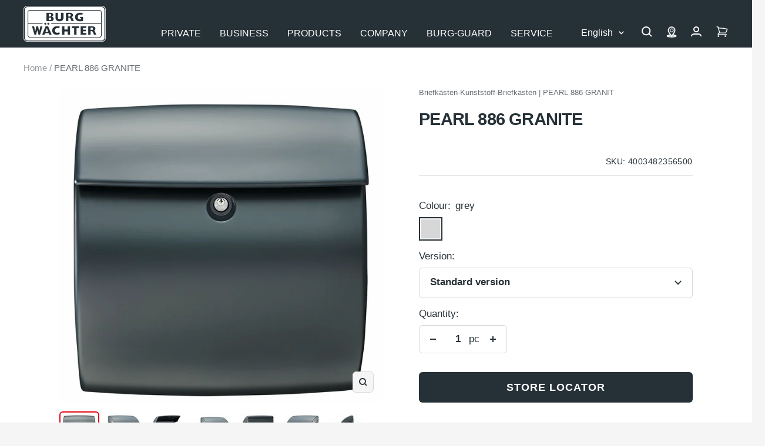

--- FILE ---
content_type: text/html; charset=utf-8
request_url: https://burg.biz/en/products/pearl-886-granit
body_size: 85855
content:
<!doctype html><html class="no-js" lang="en" dir="ltr">
  <head>

           





















<!-- Google Tag Manager -->
        <script>
  window.dataLayer = window.dataLayer || [];
  dataLayer.push({
    'NUM_GENRE_PAGES': 3  // oder ein dynamischer Wert
  });
</script>
  <script>(function(w,d,s,l,i){w[l]=w[l]||[];w[l].push({'gtm.start':
  new Date().getTime(),event:'gtm.js'});var f=d.getElementsByTagName(s)[0],
  j=d.createElement(s),dl=l!='dataLayer'?'&l='+l:'';j.async=true;j.src=
  'https://www.googletagmanager.com/gtm.js?id='+i+dl;f.parentNode.insertBefore(j,f);
  })(window,document,'script','dataLayer','GTM-P4NJPXSM');</script>
  <!-- End Google Tag Manager --><link rel="preconnect" href="https://delivery.consentmanager.net">
    <link rel="preconnect" href="https://cdn.consentmanager.net">
    <link rel="preload" href="https://burg.biz/cdn/shop/t/290/assets/cmp.js" as="script">
    <script type="text/javascript" data-cmp-ab="1">window.cmp_customlanguages = [{"l":"DE-DEUTSCHLAND","i":"de","r":0,"t":"DE"},{"l":"AA","i":"xy","r":0,"t":"AA"},{"l":"EN-ENGLISH","i":"en","r":0,"t":"EN"},{"l":"FR-FRANCE","i":"fr","r":0,"t":"FR"},{"l":"NL-DUTCH","i":"nl","r":0,"t":"NL"}];</script>
    <script>if(!("gdprAppliesGlobally" in window)){window.gdprAppliesGlobally=true}if(!("cmp_id" in window)||window.cmp_id<1){window.cmp_id=0}if(!("cmp_cdid" in window)){window.cmp_cdid="c2a3474321608"}if(!("cmp_params" in window)){window.cmp_params=""}if(!("cmp_host" in window)){window.cmp_host="b.delivery.consentmanager.net"}if(!("cmp_cdn" in window)){window.cmp_cdn="cdn.consentmanager.net"}if(!("cmp_proto" in window)){window.cmp_proto="https:"}if(!("cmp_codesrc" in window)){window.cmp_codesrc="1"}window.cmp_getsupportedLangs=function(){var b=["DE","EN","FR","IT","NO","DA","FI","ES","PT","RO","BG","ET","EL","GA","HR","LV","LT","MT","NL","PL","SV","SK","SL","CS","HU","RU","SR","ZH","TR","UK","AR","BS"];if("cmp_customlanguages" in window){for(var a=0;a<window.cmp_customlanguages.length;a++){b.push(window.cmp_customlanguages[a].l.toUpperCase())}}return b};window.cmp_getRTLLangs=function(){var a=["AR"];if("cmp_customlanguages" in window){for(var b=0;b<window.cmp_customlanguages.length;b++){if("r" in window.cmp_customlanguages[b]&&window.cmp_customlanguages[b].r){a.push(window.cmp_customlanguages[b].l)}}}return a};window.cmp_getlang=function(j){if(typeof(j)!="boolean"){j=true}if(j&&typeof(cmp_getlang.usedlang)=="string"&&cmp_getlang.usedlang!==""){return cmp_getlang.usedlang}var g=window.cmp_getsupportedLangs();var c=[];var f=location.hash;var e=location.search;var a="languages" in navigator?navigator.languages:[];if(f.indexOf("cmplang=")!=-1){c.push(f.substr(f.indexOf("cmplang=")+8,2).toUpperCase())}else{if(e.indexOf("cmplang=")!=-1){c.push(e.substr(e.indexOf("cmplang=")+8,2).toUpperCase())}else{if("cmp_setlang" in window&&window.cmp_setlang!=""){c.push(window.cmp_setlang.toUpperCase())}else{if(a.length>0){for(var d=0;d<a.length;d++){c.push(a[d])}}}}}if("language" in navigator){c.push(navigator.language)}if("userLanguage" in navigator){c.push(navigator.userLanguage)}var h="";for(var d=0;d<c.length;d++){var b=c[d].toUpperCase();if(g.indexOf(b)!=-1){h=b;break}if(b.indexOf("-")!=-1){b=b.substr(0,2)}if(g.indexOf(b)!=-1){h=b;break}}if(h==""&&typeof(cmp_getlang.defaultlang)=="string"&&cmp_getlang.defaultlang!==""){return cmp_getlang.defaultlang}else{if(h==""){h="EN"}}h=h.toUpperCase();return h};(function(){var y=document;var z=y.getElementsByTagName;var j=window;var r="";var b="_en";if("cmp_getlang" in j){r=j.cmp_getlang().toLowerCase();if("cmp_customlanguages" in j){var g=j.cmp_customlanguages;for(var u=0;u<g.length;u++){if(g[u].l.toLowerCase()==r){r="en";break}}}b="_"+r}function A(e,D){e+="=";var d="";var m=e.length;var i=location;var E=i.hash;var w=i.search;var s=E.indexOf(e);var C=w.indexOf(e);if(s!=-1){d=E.substring(s+m,9999)}else{if(C!=-1){d=w.substring(C+m,9999)}else{return D}}var B=d.indexOf("&");if(B!=-1){d=d.substring(0,B)}return d}var n=("cmp_proto" in j)?j.cmp_proto:"https:";if(n!="http:"&&n!="https:"){n="https:"}var h=("cmp_ref" in j)?j.cmp_ref:location.href;if(h.length>300){h=h.substring(0,300)}var k=y.createElement("script");k.setAttribute("data-cmp-ab","1");var c=A("cmpdesign","cmp_design" in j?j.cmp_design:"");var f=A("cmpregulationkey","cmp_regulationkey" in j?j.cmp_regulationkey:"");var v=A("cmpgppkey","cmp_gppkey" in j?j.cmp_gppkey:"");var p=A("cmpatt","cmp_att" in j?j.cmp_att:"");k.src=n+"//"+j.cmp_host+"/delivery/cmp.php?"+("cmp_id" in j&&j.cmp_id>0?"id="+j.cmp_id:"")+("cmp_cdid" in j?"&cdid="+j.cmp_cdid:"")+"&h="+encodeURIComponent(h)+(c!=""?"&cmpdesign="+encodeURIComponent(c):"")+(f!=""?"&cmpregulationkey="+encodeURIComponent(f):"")+(v!=""?"&cmpgppkey="+encodeURIComponent(v):"")+(p!=""?"&cmpatt="+encodeURIComponent(p):"")+("cmp_params" in j?"&"+j.cmp_params:"")+(y.cookie.length>0?"&__cmpfcc=1":"")+"&l="+r.toLowerCase()+"&o="+(new Date()).getTime();k.type="text/javascript";k.async=true;if(y.currentScript&&y.currentScript.parentElement){y.currentScript.parentElement.appendChild(k)}else{if(y.body){y.body.appendChild(k)}else{var q=["body","div","span","script","head"];for(var u=0;u<q.length;u++){var x=z(q[u]);if(x.length>0){x[0].appendChild(k);break}}}}var o="js";var t=A("cmpdebugunminimized","cmpdebugunminimized" in j?j.cmpdebugunminimized:0)>0?"":".min";var a=A("cmpdebugcoverage","cmp_debugcoverage" in j?j.cmp_debugcoverage:"");if(a=="1"){o="instrumented";t=""}var k=y.createElement("script");k.src=n+"//"+j.cmp_cdn+"/delivery/"+o+"/cmp"+b+t+".js";k.type="text/javascript";k.setAttribute("data-cmp-ab","1");k.async=true;if(y.currentScript&&y.currentScript.parentElement){y.currentScript.parentElement.appendChild(k)}else{if(y.body){y.body.appendChild(k)}else{var x=z("body");if(x.length==0){x=z("div")}if(x.length==0){x=z("span")}if(x.length==0){x=z("ins")}if(x.length==0){x=z("script")}if(x.length==0){x=z("head")}if(x.length>0){x[0].appendChild(k)}}}})();window.cmp_addFrame=function(b){if(!window.frames[b]){if(document.body){var a=document.createElement("iframe");a.style.cssText="display:none";if("cmp_cdn" in window&&"cmp_ultrablocking" in window&&window.cmp_ultrablocking>0){a.src="//"+window.cmp_cdn+"/delivery/empty.html"}a.name=b;a.setAttribute("title","Intentionally hidden, please ignore");a.setAttribute("role","none");a.setAttribute("tabindex","-1");document.body.appendChild(a)}else{window.setTimeout(window.cmp_addFrame,10,b)}}};window.cmp_rc=function(c,b){var j=document.cookie;var g="";var e=0;var f=false;while(j!=""&&e<100){e++;while(j.substr(0,1)==" "){j=j.substr(1,j.length)}var h=j.substring(0,j.indexOf("="));if(j.indexOf(";")!=-1){var k=j.substring(j.indexOf("=")+1,j.indexOf(";"))}else{var k=j.substr(j.indexOf("=")+1,j.length)}if(c==h){g=k;f=true}var d=j.indexOf(";")+1;if(d==0){d=j.length}j=j.substring(d,j.length)}if(!f&&typeof(b)=="string"){g=b}return(g)};window.cmp_stub=function(){var a=arguments;__cmp.a=__cmp.a||[];if(!a.length){return __cmp.a}else{if(a[0]==="ping"){if(a[1]===2){a[2]({gdprApplies:gdprAppliesGlobally,cmpLoaded:false,cmpStatus:"stub",displayStatus:"hidden",apiVersion:"2.2",cmpId:31},true)}else{a[2](false,true)}}else{if(a[0]==="getUSPData"){a[2]({version:1,uspString:window.cmp_rc("__cmpccpausps","1---")},true)}else{if(a[0]==="getTCData"){__cmp.a.push([].slice.apply(a))}else{if(a[0]==="addEventListener"||a[0]==="removeEventListener"){__cmp.a.push([].slice.apply(a))}else{if(a.length==4&&a[3]===false){a[2]({},false)}else{__cmp.a.push([].slice.apply(a))}}}}}}};window.cmp_gpp_ping=function(){return{gppVersion:"1.1",cmpStatus:"stub",cmpDisplayStatus:"hidden",signalStatus:"not ready",supportedAPIs:["5:tcfcav1","7:usnat","8:usca","9:usva","10:usco","11:usut","12:usct"],cmpId:31,sectionList:[],applicableSections:[0],gppString:"",parsedSections:{}}};window.cmp_gppstub=function(){var c=arguments;__gpp.q=__gpp.q||[];if(!c.length){return __gpp.q}var h=c[0];var g=c.length>1?c[1]:null;var f=c.length>2?c[2]:null;var a=null;var j=false;if(h==="ping"){a=window.cmp_gpp_ping();j=true}else{if(h==="addEventListener"){__gpp.e=__gpp.e||[];if(!("lastId" in __gpp)){__gpp.lastId=0}__gpp.lastId++;var d=__gpp.lastId;__gpp.e.push({id:d,callback:g});a={eventName:"listenerRegistered",listenerId:d,data:true,pingData:window.cmp_gpp_ping()};j=true}else{if(h==="removeEventListener"){__gpp.e=__gpp.e||[];a=false;for(var e=0;e<__gpp.e.length;e++){if(__gpp.e[e].id==f){__gpp.e[e].splice(e,1);a=true;break}}j=true}else{__gpp.q.push([].slice.apply(c))}}}if(a!==null&&typeof(g)==="function"){g(a,j)}};window.cmp_msghandler=function(d){var a=typeof d.data==="string";try{var c=a?JSON.parse(d.data):d.data}catch(f){var c=null}if(typeof(c)==="object"&&c!==null&&"__cmpCall" in c){var b=c.__cmpCall;window.__cmp(b.command,b.parameter,function(h,g){var e={__cmpReturn:{returnValue:h,success:g,callId:b.callId}};d.source.postMessage(a?JSON.stringify(e):e,"*")})}if(typeof(c)==="object"&&c!==null&&"__uspapiCall" in c){var b=c.__uspapiCall;window.__uspapi(b.command,b.version,function(h,g){var e={__uspapiReturn:{returnValue:h,success:g,callId:b.callId}};d.source.postMessage(a?JSON.stringify(e):e,"*")})}if(typeof(c)==="object"&&c!==null&&"__tcfapiCall" in c){var b=c.__tcfapiCall;window.__tcfapi(b.command,b.version,function(h,g){var e={__tcfapiReturn:{returnValue:h,success:g,callId:b.callId}};d.source.postMessage(a?JSON.stringify(e):e,"*")},b.parameter)}if(typeof(c)==="object"&&c!==null&&"__gppCall" in c){var b=c.__gppCall;window.__gpp(b.command,function(h,g){var e={__gppReturn:{returnValue:h,success:g,callId:b.callId}};d.source.postMessage(a?JSON.stringify(e):e,"*")},"parameter" in b?b.parameter:null,"version" in b?b.version:1)}};window.cmp_setStub=function(a){if(!(a in window)||(typeof(window[a])!=="function"&&typeof(window[a])!=="object"&&(typeof(window[a])==="undefined"||window[a]!==null))){window[a]=window.cmp_stub;window[a].msgHandler=window.cmp_msghandler;window.addEventListener("message",window.cmp_msghandler,false)}};window.cmp_setGppStub=function(a){if(!(a in window)||(typeof(window[a])!=="function"&&typeof(window[a])!=="object"&&(typeof(window[a])==="undefined"||window[a]!==null))){window[a]=window.cmp_gppstub;window[a].msgHandler=window.cmp_msghandler;window.addEventListener("message",window.cmp_msghandler,false)}};window.cmp_addFrame("__cmpLocator");if(!("cmp_disableusp" in window)||!window.cmp_disableusp){window.cmp_addFrame("__uspapiLocator")}if(!("cmp_disabletcf" in window)||!window.cmp_disabletcf){window.cmp_addFrame("__tcfapiLocator")}if(!("cmp_disablegpp" in window)||!window.cmp_disablegpp){window.cmp_addFrame("__gppLocator")}window.cmp_setStub("__cmp");if(!("cmp_disabletcf" in window)||!window.cmp_disabletcf){window.cmp_setStub("__tcfapi")}if(!("cmp_disableusp" in window)||!window.cmp_disableusp){window.cmp_setStub("__uspapi")}if(!("cmp_disablegpp" in window)||!window.cmp_disablegpp){window.cmp_setGppStub("__gpp")};</script>
    <script src="//burg.biz/cdn/shop/t/290/assets/cmp.js?v=119002899591866138961711356950"></script><meta charset="utf-8">
    <meta name="viewport" content="width=device-width, initial-scale=1.0, height=device-height, minimum-scale=1.0, maximum-scale=1.0">
    <meta name="theme-color" content="#263137">
    <meta name="facebook-domain-verification" content="piml0uotfe57bje8aqia9slf4jihsl" />

    <title>Briefkasten Pearl aus dem Hause BURG-WÄCHTER</title><meta name="description" content="Kunststoff-Briefkasten Pearl in Mattlack. Doppelfunktions-Postkasten in exzellentem Design. Großes Fassungsvermögen, mit Zeitungsfach."><link rel="canonical" href="https://burg.biz/en/products/pearl-886-granit"><link rel="shortcut icon" href="//burg.biz/cdn/shop/files/Unbenannt_96x96.png?v=1637936393" type="image/png">
      <link rel="apple-touch-icon" href="//burg.biz/cdn/shop/files/Unbenannt_96x96.png?v=1637936393"><link rel="preconnect" href="https://cdn.shopify.com">
    <link rel="dns-prefetch" href="https://productreviews.shopifycdn.com">
    <link rel="dns-prefetch" href="https://www.google-analytics.com"><link rel="preload" as="script" href="//burg.biz/cdn/shop/t/290/assets/vendor.js?v=22537653015059156621660554061">
    <link rel="preload" as="script" href="//burg.biz/cdn/shop/t/290/assets/theme.js?v=182015294128857527501762760411"><link rel="preload" as="fetch" href="/en/products/pearl-886-granit.js" crossorigin>
      <link rel="preload" as="image" imagesizes="(max-width: 999px) calc(100vw - 48px), 640px" imagesrcset="//burg.biz/cdn/shop/files/Produktbild_4003482356500_400x.jpg?v=1748400347 400w, //burg.biz/cdn/shop/files/Produktbild_4003482356500_500x.jpg?v=1748400347 500w, //burg.biz/cdn/shop/files/Produktbild_4003482356500_600x.jpg?v=1748400347 600w, //burg.biz/cdn/shop/files/Produktbild_4003482356500_700x.jpg?v=1748400347 700w, //burg.biz/cdn/shop/files/Produktbild_4003482356500_800x.jpg?v=1748400347 800w, //burg.biz/cdn/shop/files/Produktbild_4003482356500_900x.jpg?v=1748400347 900w, //burg.biz/cdn/shop/files/Produktbild_4003482356500_1000x.jpg?v=1748400347 1000w, //burg.biz/cdn/shop/files/Produktbild_4003482356500_1100x.jpg?v=1748400347 1100w, //burg.biz/cdn/shop/files/Produktbild_4003482356500_1200x.jpg?v=1748400347 1200w, //burg.biz/cdn/shop/files/Produktbild_4003482356500_1280x.jpg?v=1748400347 1280w
"><link rel="preload" as="script" href="//burg.biz/cdn/shop/t/290/assets/flickity.min.js?v=180747422137121284051680506131"><meta property="og:type" content="product">
  <meta property="og:title" content="PEARL 886 GRANITE">
  <meta property="product:price:amount" content="213,00">
  <meta property="product:price:currency" content="EUR"><meta property="og:image" content="http://burg.biz/cdn/shop/files/Produktbild_4003482356500.jpg?v=1748400347">
  <meta property="og:image:secure_url" content="https://burg.biz/cdn/shop/files/Produktbild_4003482356500.jpg?v=1748400347">
  <meta property="og:image:width" content="1280">
  <meta property="og:image:height" content="1280"><meta property="og:description" content="Kunststoff-Briefkasten Pearl in Mattlack. Doppelfunktions-Postkasten in exzellentem Design. Großes Fassungsvermögen, mit Zeitungsfach."><meta property="og:url" content="https://burg.biz/en/products/pearl-886-granit">
<meta property="og:site_name" content="BURG-WÄCHTER | BURG-GUARD"><meta name="twitter:card" content="summary"><meta name="twitter:title" content="PEARL 886 GRANITE">
  <meta name="twitter:description" content=""><meta name="twitter:image" content="https://burg.biz/cdn/shop/files/Produktbild_4003482356500_1200x1200_crop_center.jpg?v=1748400347">
  <meta name="twitter:image:alt" content="4003482356500">
    
  <script type="application/ld+json">
  {
    "@context": "https://schema.org",
    "@type": "Product",
    "offers": [{
          "@type": "Offer",
          "name": "grey \/ Standard version",
          "availability":"https://schema.org/InStock",
          "price": 213.0,
          "priceCurrency": "EUR",
          "priceValidUntil": "2026-02-11","sku": "4003482356500","url": "/en/products/pearl-886-granit?variant=42428344041725"
        }
],
    "brand": {
      "@type": "Brand",
      "name": "Burg Wächter"
    },
    "name": "PEARL 886 GRANITE",
    "description": "",
    "category": "Letter Box-Plastic-LetterBox",
    "url": "/en/products/pearl-886-granit",
    "sku": "4003482356500",
    "image": {
      "@type": "ImageObject",
      "url": "https://burg.biz/cdn/shop/files/Produktbild_4003482356500_1024x.jpg?v=1748400347",
      "image": "https://burg.biz/cdn/shop/files/Produktbild_4003482356500_1024x.jpg?v=1748400347",
      "name": "4003482356500",
      "width": "1024",
      "height": "1024"
    }
  }
  </script>



  <script type="application/ld+json">
  {
    "@context": "https://schema.org",
    "@type": "BreadcrumbList",
  "itemListElement": [{
      "@type": "ListItem",
      "position": 1,
      "name": "Home",
      "item": "https://burg.biz"
    },{
          "@type": "ListItem",
          "position": 2,
          "name": "PEARL 886 GRANITE",
          "item": "https://burg.biz/en/products/pearl-886-granit"
        }]
  }
  </script>

    <style>
  /* Typography (heading) */
  

/* Typography (body) */
  



:root {--heading-color: 38, 49, 55;
    --text-color: 38, 49, 55;
    --background: 245, 245, 245;
    --secondary-background: 245, 245, 245;
    --border-color: 214, 216, 217;
    --border-color-darker: 162, 167, 169;
    --success-color: 0, 153, 51;
    --success-background: 196, 227, 206;
    --error-color: 227, 6, 19;
    --error-background: 244, 228, 229;
    --primary-button-background: 38, 49, 55;
    --primary-button-text-color: 255, 255, 255;
    --secondary-button-background: 207, 202, 202;
    --secondary-button-text-color: 44, 52, 58;
    --product-star-rating: 255, 255, 0;
    --product-on-sale-accent: 222, 42, 42;
    --product-sold-out-accent: 64, 93, 230;
    --product-custom-label-background: 64, 93, 230;
    --product-custom-label-text-color: 255, 255, 255;
    --product-custom-label-2-background: 255, 255, 0;
    --product-custom-label-2-text-color: 0, 0, 0;
    --product-low-stock-text-color: 222, 42, 42;
    --product-in-stock-text-color: 0, 153, 51;
    --product-background: 255, 255, 255;
    --loading-bar-background: 38, 49, 55;

    /* We duplicate some "base" colors as root colors, which is useful to use on drawer elements or popover without. Those should not be overridden to avoid issues */
    --root-heading-color: 38, 49, 55;
    --root-text-color: 38, 49, 55;
    --root-background: 245, 245, 245;
    --root-border-color: 214, 216, 217;
    --root-primary-button-background: 38, 49, 55;
    --root-primary-button-text-color: 255, 255, 255;

    --base-font-size: 17px;
    --heading-font-family: Helvetica, Arial, sans-serif;
    --heading-font-weight: 700;
    --heading-font-style: normal;
    --heading-line-height: 1.4;
    --heading-text-transform: normal;
    --text-font-family:  Helvetica, Arial, sans-serif;
    --text-font-family2:  Helvetica, Arial, sans-serif;
    --text-font-weight: 400;
    --text-font-style: normal;
    --text-font-bold-weight: 700;
    --text-line-height: 1.4;

    /* Typography (font size) */
    --heading-xxsmall-font-size: 10px;
    --heading-xsmall-font-size: 10px;
    --heading-small-font-size: 11px;
    --heading-large-font-size: 29px;
    --heading-h1-font-size: 29px;
    --heading-h2-font-size: 25px;
    --heading-h3-font-size: 23px;
    --heading-h4-font-size: 19px;
    --heading-h5-font-size: 15px;
    --heading-h6-font-size: 13px;

    /* Control the look and feel of the theme by changing radius of various elements */
    --button-border-radius: 6px;
    --button-letter-spacing: 1px;
    --block-border-radius: 8px;
    --block-border-radius-reduced: 4px;
    --color-swatch-border-radius: 0px;

    /* Button size */
    --button-height: 48px;
    --button-small-height: 40px;

    /* Form related */
    --form-input-field-height: 48px;
    --form-input-gap: 16px;
    --form-submit-margin: 24px;

    /* Product listing related variables */
    --product-list-block-spacing: 32px;

    /* Video related */
    --play-button-background: 245, 245, 245;
    --play-button-arrow: 38, 49, 55;

    /* RTL support */
    --transform-logical-flip: 1;
    --transform-origin-start: left;
    --transform-origin-end: right;

    /* Other */
    --zoom-cursor-svg-url: url(//burg.biz/cdn/shop/t/290/assets/zoom-cursor.svg?v=103862391431123669271750417702);
    --arrow-right-svg-url: url(//burg.biz/cdn/shop/t/290/assets/arrow-right.svg?v=142383790436374891111750417702);
    --arrow-left-svg-url: url(//burg.biz/cdn/shop/t/290/assets/arrow-left.svg?v=139961019643893863551750417702);

    /* Some useful variables that we can reuse in our CSS. Some explanation are needed for some of them:
       - container-max-width-minus-gutters: represents the container max width without the edge gutters
       - container-outer-width: considering the screen width, represent all the space outside the container
       - container-outer-margin: same as container-outer-width but get set to 0 inside a container
       - container-inner-width: the effective space inside the container (minus gutters)
       - grid-column-width: represents the width of a single column of the grid
       - vertical-breather: this is a variable that defines the global "spacing" between sections, and inside the section
                            to create some "breath" and minimum spacing
     */
    --container-max-width: 1600px;
    --container-gutter: 24px;
    --container-max-width-minus-gutters: calc(var(--container-max-width) - (var(--container-gutter)) * 2);
    --container-outer-width: max(calc((100vw - var(--container-max-width-minus-gutters)) / 2), var(--container-gutter));
    --container-outer-margin: var(--container-outer-width);
    --container-inner-width: calc(100vw - var(--container-outer-width) * 2);

    --grid-column-count: 10;
    --grid-gap: 24px;
    --grid-column-width: calc((100vw - var(--container-outer-width) * 2 - var(--grid-gap) * (var(--grid-column-count) - 1)) / var(--grid-column-count));

    --vertical-breather: 28px;
    --vertical-breather-tight: 28px;

    /* Shopify related variables */
    --payment-terms-background-color: #f5f5f5;
  }

  @media screen and (min-width: 741px) {
    :root {
      --container-gutter: 40px;
      --grid-column-count: 20;
      --vertical-breather: 40px;
      --vertical-breather-tight: 40px;

      /* Typography (font size) */
      --heading-xsmall-font-size: 11px;
      --heading-small-font-size: 12px;
      --heading-large-font-size: 45px;
      --heading-h1-font-size: 45px;
      --heading-h2-font-size: 33px;
      --heading-h3-font-size: 27px;
      --heading-h4-font-size: 19px;
      --heading-h5-font-size: 15px;
      --heading-h6-font-size: 13px;

      /* Form related */
      --form-input-field-height: 52px;
      --form-submit-margin: 32px;

      /* Button size */
      --button-height: 52px;
      --button-small-height: 44px;
    }
  }

  @media screen and (min-width: 1200px) {
    :root {
      --vertical-breather: 48px;
      --vertical-breather-tight: 48px;
      --product-list-block-spacing: 48px;

      /* Typography */
      --heading-large-font-size: 55px;
      --heading-h1-font-size: 47px;
      --heading-h2-font-size: 41px;
      --heading-h3-font-size: 29px;
      --heading-h4-font-size: 23px;
      --heading-h5-font-size: 19px;
      --heading-h6-font-size: 13px;
    }
  }

  @media screen and (min-width: 1600px) {
    :root {
      --vertical-breather: 48px;
      --vertical-breather-tight: 48px;
    }
  }
</style>
    <script>
  // This allows to expose several variables to the global scope, to be used in scripts
  window.themeVariables = {
    settings: {
      direction: "ltr",
      pageType: "product",
      cartCount: 0,
      moneyFormat: "{{amount_with_comma_separator}} €",
      moneyWithCurrencyFormat: "{{amount_with_comma_separator}} €",
      showVendor: false,
      discountMode: "saving",
      currencyCodeEnabled: false,
      searchMode: "product,article,page,collection",
      searchUnavailableProducts: "last",
      cartType: "message",
      cartCurrency: "EUR",
      defaultBgLink: "\/en\/pages\/bg-contact",
      bgLinkInternal: "https:\/\/burg.biz\/pages\/bg-ansprechpartner",
      bwLinkInternal: "https:\/\/burg.biz\/pages\/kontakt-hotline",
      mobileZoomFactor: 2.5
    },

    routes: {
      host: "burg.biz",
      rootUrl: "\/en",
      rootUrlWithoutSlash: "\/en",
      cartUrl: "\/en\/cart",
      cartAddUrl: "\/en\/cart\/add",
      cartChangeUrl: "\/en\/cart\/change",
      searchUrl: "\/en\/search",
      predictiveSearchUrl: "\/en\/search\/suggest",
      productRecommendationsUrl: "\/en\/recommendations\/products"
    },

    strings: {
      accessibilityDelete: "Delete",
      accessibilityClose: "Close",
      collectionSoldOut: "Out of stock",
      collectionBestellartikel: "Bestellartikel",
      collectionDiscount: "Save @savings@",
      productSalePrice: "Sale price",
      productRegularPrice: "Regular price",
      productFormUnavailable: "Unavailable",
      productFormSoldOut: "Out of stock",
      productFormBestellartikel: "Bestellartikel",
      productFormPreOrder: "Pre-order",
      productFormAddToCart: "Add to cart",
      productFormUVP: "RRP",
      searchNoResults: "No results could be found.",
      searchNewSearch: "New search",
      searchProducts: "Products",
      searchArticles: "Journal",
      searchPages: "Pages",
      searchCollections: "Collections",
      cartViewCart: "View cart",
      cartItemAdded: "Item added to your cart!",
      cartItemAddedShort: "Added to your cart!",
      cartAddOrderNote: "Add order note",
      cartEditOrderNote: "Edit order note",
      shippingEstimatorNoResults: "Sorry, we do not ship to your address.",
      shippingEstimatorOneResult: "There is one shipping rate for your address:",
      shippingEstimatorMultipleResults: "There are several shipping rates for your address:",
      shippingEstimatorError: "One or more error occurred while retrieving shipping rates:",
      consentModalTitle: "Wir benötigen Ihre Zustimmung, um {{service}} zu laden!",
      consentModalDescription: "Wir verwenden den Service, um Inhalte einzubetten. Dieser Service kann Daten zu Ihren Aktivitäten sammeln. Bitte lesen Sie die Details durch und stimmen Sie der Nutzung des Service zu, um diese Inhalte anzuzeigen.",
      consentModalAccept: "Akzeptieren"
    },

    libs: {
      flickity: "\/\/burg.biz\/cdn\/shop\/t\/290\/assets\/flickity.min.js?v=180747422137121284051680506131",
      photoswipe: "\/\/burg.biz\/cdn\/shop\/t\/290\/assets\/photoswipe.min.js?v=17619293982962393691680506132",
      qrCode: "\/\/burg.biz\/cdn\/shopifycloud\/storefront\/assets\/themes_support\/vendor\/qrcode-3f2b403b.js"
    },

    breakpoints: {
      phone: 'screen and (max-width: 740px)',
      tablet: 'screen and (min-width: 741px) and (max-width: 999px)',
      tabletAndUp: 'screen and (min-width: 741px)',
      pocket: 'screen and (max-width: 999px)',
      lap: 'screen and (min-width: 1000px) and (max-width: 1199px)',
      lapAndUp: 'screen and (min-width: 1000px)',
      desktop: 'screen and (min-width: 1200px)',
      wide: 'screen and (min-width: 1400px)'
    },

    info: {
      name: 'Focal',
      version: '8.0.0'
    }
  };

  if ('noModule' in HTMLScriptElement.prototype) {
    // Old browsers (like IE) that does not support module will be considered as if not executing JS at all
    document.documentElement.className = document.documentElement.className.replace('no-js', 'js');

    requestAnimationFrame(() => {
      const viewportHeight = (window.visualViewport ? window.visualViewport.height : document.documentElement.clientHeight);
      document.documentElement.style.setProperty('--window-height',viewportHeight + 'px');
    });
  }// We save the product ID in local storage to be eventually used for recently viewed section
    try {
      const setRVPCookie = function () {
        const items = JSON.parse(localStorage.getItem('theme:recently-viewed-products') || '[]');

        // We check if the current product already exists, and if it does not, we add it at the start
        if (!items.includes(7560423112957)) {
          items.unshift(7560423112957);
        }

        localStorage.setItem('theme:recently-viewed-products', JSON.stringify(items.slice(0, 20)));
      }
      if(window.initialConsentSet) {
        setRVPCookie();
      } else {
        __cmp("addEventListener",["consent",function () {
          setRVPCookie();
        } ,false],null);
      }
    } catch (e) {
      // Safari in private mode does not allow setting item, we silently fail
    }</script>
    <link href="//burg.biz/cdn/shop/t/290/assets/theme.css?v=86130935304452007901765265354" rel="stylesheet" type="text/css" media="all" />
    <script src="//burg.biz/cdn/shop/t/290/assets/vendor.js?v=22537653015059156621660554061" defer></script>
    <script src="//burg.biz/cdn/shop/t/290/assets/theme.js?v=182015294128857527501762760411" defer></script>
   <script>window.performance && window.performance.mark && window.performance.mark('shopify.content_for_header.start');</script><meta id="shopify-digital-wallet" name="shopify-digital-wallet" content="/60964700413/digital_wallets/dialog">
<link rel="alternate" hreflang="x-default" href="https://burg.biz/products/pearl-886-granit">
<link rel="alternate" hreflang="de-DE" href="https://burg.biz/products/pearl-886-granit">
<link rel="alternate" hreflang="nl-DE" href="https://burg.biz/nl/products/pearl-886-granit">
<link rel="alternate" hreflang="en-DE" href="https://burg.biz/en/products/pearl-886-granit">
<link rel="alternate" hreflang="fr-DE" href="https://burg.biz/fr/products/pearl-886-granit">
<link rel="alternate" type="application/json+oembed" href="https://burg.biz/en/products/pearl-886-granit.oembed">
<script async="async" src="/checkouts/internal/preloads.js?locale=en-DE"></script>
<script id="shopify-features" type="application/json">{"accessToken":"d16fc7b2f5e8da6e18a3f5817ac52978","betas":["rich-media-storefront-analytics"],"domain":"burg.biz","predictiveSearch":true,"shopId":60964700413,"locale":"en"}</script>
<script>var Shopify = Shopify || {};
Shopify.shop = "burg-waechter.myshopify.com";
Shopify.locale = "en";
Shopify.currency = {"active":"EUR","rate":"1.0"};
Shopify.country = "DE";
Shopify.theme = {"name":"burg-waechter-theme\/master","id":134760136957,"schema_name":"Focal","schema_version":"8.3.0","theme_store_id":null,"role":"main"};
Shopify.theme.handle = "null";
Shopify.theme.style = {"id":null,"handle":null};
Shopify.cdnHost = "burg.biz/cdn";
Shopify.routes = Shopify.routes || {};
Shopify.routes.root = "/en/";</script>
<script type="module">!function(o){(o.Shopify=o.Shopify||{}).modules=!0}(window);</script>
<script>!function(o){function n(){var o=[];function n(){o.push(Array.prototype.slice.apply(arguments))}return n.q=o,n}var t=o.Shopify=o.Shopify||{};t.loadFeatures=n(),t.autoloadFeatures=n()}(window);</script>
<script id="shop-js-analytics" type="application/json">{"pageType":"product"}</script>
<script defer="defer" async type="module" src="//burg.biz/cdn/shopifycloud/shop-js/modules/v2/client.init-shop-cart-sync_BN7fPSNr.en.esm.js"></script>
<script defer="defer" async type="module" src="//burg.biz/cdn/shopifycloud/shop-js/modules/v2/chunk.common_Cbph3Kss.esm.js"></script>
<script defer="defer" async type="module" src="//burg.biz/cdn/shopifycloud/shop-js/modules/v2/chunk.modal_DKumMAJ1.esm.js"></script>
<script type="module">
  await import("//burg.biz/cdn/shopifycloud/shop-js/modules/v2/client.init-shop-cart-sync_BN7fPSNr.en.esm.js");
await import("//burg.biz/cdn/shopifycloud/shop-js/modules/v2/chunk.common_Cbph3Kss.esm.js");
await import("//burg.biz/cdn/shopifycloud/shop-js/modules/v2/chunk.modal_DKumMAJ1.esm.js");

  window.Shopify.SignInWithShop?.initShopCartSync?.({"fedCMEnabled":true,"windoidEnabled":true});

</script>
<script id="__st">var __st={"a":60964700413,"offset":3600,"reqid":"01602b03-21f0-42c9-abde-c74a39e17427-1769924843","pageurl":"burg.biz\/en\/products\/pearl-886-granit","u":"dd6399cc06a7","p":"product","rtyp":"product","rid":7560423112957};</script>
<script>window.ShopifyPaypalV4VisibilityTracking = true;</script>
<script id="captcha-bootstrap">!function(){'use strict';const t='contact',e='account',n='new_comment',o=[[t,t],['blogs',n],['comments',n],[t,'customer']],c=[[e,'customer_login'],[e,'guest_login'],[e,'recover_customer_password'],[e,'create_customer']],r=t=>t.map((([t,e])=>`form[action*='/${t}']:not([data-nocaptcha='true']) input[name='form_type'][value='${e}']`)).join(','),a=t=>()=>t?[...document.querySelectorAll(t)].map((t=>t.form)):[];function s(){const t=[...o],e=r(t);return a(e)}const i='password',u='form_key',d=['recaptcha-v3-token','g-recaptcha-response','h-captcha-response',i],f=()=>{try{return window.sessionStorage}catch{return}},m='__shopify_v',_=t=>t.elements[u];function p(t,e,n=!1){try{const o=window.sessionStorage,c=JSON.parse(o.getItem(e)),{data:r}=function(t){const{data:e,action:n}=t;return t[m]||n?{data:e,action:n}:{data:t,action:n}}(c);for(const[e,n]of Object.entries(r))t.elements[e]&&(t.elements[e].value=n);n&&o.removeItem(e)}catch(o){console.error('form repopulation failed',{error:o})}}const l='form_type',E='cptcha';function T(t){t.dataset[E]=!0}const w=window,h=w.document,L='Shopify',v='ce_forms',y='captcha';let A=!1;((t,e)=>{const n=(g='f06e6c50-85a8-45c8-87d0-21a2b65856fe',I='https://cdn.shopify.com/shopifycloud/storefront-forms-hcaptcha/ce_storefront_forms_captcha_hcaptcha.v1.5.2.iife.js',D={infoText:'Protected by hCaptcha',privacyText:'Privacy',termsText:'Terms'},(t,e,n)=>{const o=w[L][v],c=o.bindForm;if(c)return c(t,g,e,D).then(n);var r;o.q.push([[t,g,e,D],n]),r=I,A||(h.body.append(Object.assign(h.createElement('script'),{id:'captcha-provider',async:!0,src:r})),A=!0)});var g,I,D;w[L]=w[L]||{},w[L][v]=w[L][v]||{},w[L][v].q=[],w[L][y]=w[L][y]||{},w[L][y].protect=function(t,e){n(t,void 0,e),T(t)},Object.freeze(w[L][y]),function(t,e,n,w,h,L){const[v,y,A,g]=function(t,e,n){const i=e?o:[],u=t?c:[],d=[...i,...u],f=r(d),m=r(i),_=r(d.filter((([t,e])=>n.includes(e))));return[a(f),a(m),a(_),s()]}(w,h,L),I=t=>{const e=t.target;return e instanceof HTMLFormElement?e:e&&e.form},D=t=>v().includes(t);t.addEventListener('submit',(t=>{const e=I(t);if(!e)return;const n=D(e)&&!e.dataset.hcaptchaBound&&!e.dataset.recaptchaBound,o=_(e),c=g().includes(e)&&(!o||!o.value);(n||c)&&t.preventDefault(),c&&!n&&(function(t){try{if(!f())return;!function(t){const e=f();if(!e)return;const n=_(t);if(!n)return;const o=n.value;o&&e.removeItem(o)}(t);const e=Array.from(Array(32),(()=>Math.random().toString(36)[2])).join('');!function(t,e){_(t)||t.append(Object.assign(document.createElement('input'),{type:'hidden',name:u})),t.elements[u].value=e}(t,e),function(t,e){const n=f();if(!n)return;const o=[...t.querySelectorAll(`input[type='${i}']`)].map((({name:t})=>t)),c=[...d,...o],r={};for(const[a,s]of new FormData(t).entries())c.includes(a)||(r[a]=s);n.setItem(e,JSON.stringify({[m]:1,action:t.action,data:r}))}(t,e)}catch(e){console.error('failed to persist form',e)}}(e),e.submit())}));const S=(t,e)=>{t&&!t.dataset[E]&&(n(t,e.some((e=>e===t))),T(t))};for(const o of['focusin','change'])t.addEventListener(o,(t=>{const e=I(t);D(e)&&S(e,y())}));const B=e.get('form_key'),M=e.get(l),P=B&&M;t.addEventListener('DOMContentLoaded',(()=>{const t=y();if(P)for(const e of t)e.elements[l].value===M&&p(e,B);[...new Set([...A(),...v().filter((t=>'true'===t.dataset.shopifyCaptcha))])].forEach((e=>S(e,t)))}))}(h,new URLSearchParams(w.location.search),n,t,e,['guest_login'])})(!1,!0)}();</script>
<script integrity="sha256-4kQ18oKyAcykRKYeNunJcIwy7WH5gtpwJnB7kiuLZ1E=" data-source-attribution="shopify.loadfeatures" defer="defer" src="//burg.biz/cdn/shopifycloud/storefront/assets/storefront/load_feature-a0a9edcb.js" crossorigin="anonymous"></script>
<script data-source-attribution="shopify.dynamic_checkout.dynamic.init">var Shopify=Shopify||{};Shopify.PaymentButton=Shopify.PaymentButton||{isStorefrontPortableWallets:!0,init:function(){window.Shopify.PaymentButton.init=function(){};var t=document.createElement("script");t.src="https://burg.biz/cdn/shopifycloud/portable-wallets/latest/portable-wallets.en.js",t.type="module",document.head.appendChild(t)}};
</script>
<script data-source-attribution="shopify.dynamic_checkout.buyer_consent">
  function portableWalletsHideBuyerConsent(e){var t=document.getElementById("shopify-buyer-consent"),n=document.getElementById("shopify-subscription-policy-button");t&&n&&(t.classList.add("hidden"),t.setAttribute("aria-hidden","true"),n.removeEventListener("click",e))}function portableWalletsShowBuyerConsent(e){var t=document.getElementById("shopify-buyer-consent"),n=document.getElementById("shopify-subscription-policy-button");t&&n&&(t.classList.remove("hidden"),t.removeAttribute("aria-hidden"),n.addEventListener("click",e))}window.Shopify?.PaymentButton&&(window.Shopify.PaymentButton.hideBuyerConsent=portableWalletsHideBuyerConsent,window.Shopify.PaymentButton.showBuyerConsent=portableWalletsShowBuyerConsent);
</script>
<script data-source-attribution="shopify.dynamic_checkout.cart.bootstrap">document.addEventListener("DOMContentLoaded",(function(){function t(){return document.querySelector("shopify-accelerated-checkout-cart, shopify-accelerated-checkout")}if(t())Shopify.PaymentButton.init();else{new MutationObserver((function(e,n){t()&&(Shopify.PaymentButton.init(),n.disconnect())})).observe(document.body,{childList:!0,subtree:!0})}}));
</script>

<script>window.performance && window.performance.mark && window.performance.mark('shopify.content_for_header.end');</script>

<!--begin-boost-pfs-filter-css-->
  <link href="//burg.biz/cdn/shop/t/290/assets/boost-pfs-instant-search.css?v=82076663221113590721668524914" rel="stylesheet" type="text/css" media="all" />
<link href="//burg.biz/cdn/shop/t/290/assets/boost-pfs-custom.css?v=112578074306284645291748242071" rel="stylesheet" type="text/css" media="all" />
<style data-id="boost-pfs-style">
    .boost-pfs-filter-option-title-text {font-size: 16px;font-weight: 600;text-transform: none;font-family: Hind;}

   .boost-pfs-filter-tree-v .boost-pfs-filter-option-title-text:before {}
    .boost-pfs-filter-tree-v .boost-pfs-filter-option.boost-pfs-filter-option-collapsed .boost-pfs-filter-option-title-text:before {}
    .boost-pfs-filter-tree-h .boost-pfs-filter-option-title-heading:before {}

    .boost-pfs-filter-refine-by .boost-pfs-filter-option-title h3 {}

    .boost-pfs-filter-option-content .boost-pfs-filter-option-item-list .boost-pfs-filter-option-item button,
    .boost-pfs-filter-option-content .boost-pfs-filter-option-item-list .boost-pfs-filter-option-item .boost-pfs-filter-button,
    .boost-pfs-filter-option-range-amount input,
    .boost-pfs-filter-tree-v .boost-pfs-filter-refine-by .boost-pfs-filter-refine-by-items .refine-by-item,
    .boost-pfs-filter-refine-by-wrapper-v .boost-pfs-filter-refine-by .boost-pfs-filter-refine-by-items .refine-by-item,
    .boost-pfs-filter-refine-by .boost-pfs-filter-option-title,
    .boost-pfs-filter-refine-by .boost-pfs-filter-refine-by-items .refine-by-item>a,
    .boost-pfs-filter-refine-by>span,
    .boost-pfs-filter-clear,
    .boost-pfs-filter-clear-all{font-family: Hind;}
    .boost-pfs-filter-tree-h .boost-pfs-filter-pc .boost-pfs-filter-refine-by-items .refine-by-item .boost-pfs-filter-clear .refine-by-type,
    .boost-pfs-filter-refine-by-wrapper-h .boost-pfs-filter-pc .boost-pfs-filter-refine-by-items .refine-by-item .boost-pfs-filter-clear .refine-by-type {}

    .boost-pfs-filter-option-multi-level-collections .boost-pfs-filter-option-multi-level-list .boost-pfs-filter-option-item .boost-pfs-filter-button-arrow .boost-pfs-arrow:before,
    .boost-pfs-filter-option-multi-level-tag .boost-pfs-filter-option-multi-level-list .boost-pfs-filter-option-item .boost-pfs-filter-button-arrow .boost-pfs-arrow:before {}

    .boost-pfs-filter-refine-by-wrapper-v .boost-pfs-filter-refine-by .boost-pfs-filter-refine-by-items .refine-by-item .boost-pfs-filter-clear:after,
    .boost-pfs-filter-refine-by-wrapper-v .boost-pfs-filter-refine-by .boost-pfs-filter-refine-by-items .refine-by-item .boost-pfs-filter-clear:before,
    .boost-pfs-filter-tree-v .boost-pfs-filter-refine-by .boost-pfs-filter-refine-by-items .refine-by-item .boost-pfs-filter-clear:after,
    .boost-pfs-filter-tree-v .boost-pfs-filter-refine-by .boost-pfs-filter-refine-by-items .refine-by-item .boost-pfs-filter-clear:before,
    .boost-pfs-filter-refine-by-wrapper-h .boost-pfs-filter-pc .boost-pfs-filter-refine-by-items .refine-by-item .boost-pfs-filter-clear:after,
    .boost-pfs-filter-refine-by-wrapper-h .boost-pfs-filter-pc .boost-pfs-filter-refine-by-items .refine-by-item .boost-pfs-filter-clear:before,
    .boost-pfs-filter-tree-h .boost-pfs-filter-pc .boost-pfs-filter-refine-by-items .refine-by-item .boost-pfs-filter-clear:after,
    .boost-pfs-filter-tree-h .boost-pfs-filter-pc .boost-pfs-filter-refine-by-items .refine-by-item .boost-pfs-filter-clear:before {}
    .boost-pfs-filter-option-range-slider .noUi-value-horizontal {}

    .boost-pfs-filter-tree-mobile-button button,
    .boost-pfs-filter-top-sorting-mobile button {}
    .boost-pfs-filter-top-sorting-mobile button>span:after {}
  </style>
<!--end-boost-pfs-filter-css-->
<!-- BEGIN app block: shopify://apps/tablepress-size-chart/blocks/tablepress-block-dev/0315ebd4-567b-4721-9e07-500c79914395 --><script>console.log('Script tag load tp')</script>
<script>
var TP_IDX_url = "https://app.identixweb.com/";
</script>


	
		<script type="text/javascript" async src="https://app.identixweb.com/tablepress/assets/js/tablepress.js"></script>
	


<!-- END app block --><!-- BEGIN app block: shopify://apps/flair/blocks/init/51d5ae10-f90f-4540-9ec6-f09f14107bf4 --><!-- BEGIN app snippet: init --><script>  (function() {    function l(url, onload) {      var script = document.createElement("script");      script.src = url;      script.async = true;      script.onload = onload;      document.head.appendChild(script);    }function r() {        return new Promise((resolve) => {          if (document.readyState == "loading") {            document.addEventListener("DOMContentLoaded", () => resolve());          } else {            resolve();          }        });      }      function isg3() {        let k = "_flair_pv";        let v = new URLSearchParams(window.location.search).get(k);        if (v == "") {          localStorage.removeItem(k);          return false;        }        else if (v != null) {          let x = new Date().getTime() + 24 * 60 * 60 * 1000;          localStorage.setItem(k,`${v}:${x}`);          return true;        } else {          let sv = localStorage.getItem(k);          if (sv && Number(sv.split(":")[1]) > new Date().getTime()) {            return true;          }        }        localStorage.removeItem(k);        return false;      }function g2() {        l("https://cdn.shopify.com/extensions/019a7387-b640-7f63-aab2-9805ebe6be4c/flair-theme-app-38/assets/flair_gen2.js", () => {          r().then(() => {            let d ={"shop":{  "collection_handle":null,  "page_type":"product",  "product_id":"7560423112957",  "search_url":"\/en\/search",  "_":1},"app":{  "refresh_on_init":true,"badge_variant_refresh":{"enabled":false,"type":"change","parent_selector":"","selector":"","delay":0},"banner_countdown_enabled":false,  "_":1}};            let c = "";            FlairApp.init(d);            if (c != "") {              let style = document.createElement("style");              style.textContent = c;              document.head.appendChild(style);            }          })        })      }function g3() {      let d ={"config":{  "storefront_token":null,  "_":1},"current":{"collection_id":"",  "country":"DE",  "currency":"EUR","language":"en","money_format":"{{amount_with_comma_separator}} €",  "page_type":"product",  "product_id":"7560423112957",  "shopify_domain":"burg-waechter.myshopify.com",  "_":1}};      l("https://cdn.shopify.com/extensions/019a7387-b640-7f63-aab2-9805ebe6be4c/flair-theme-app-38/assets/flair_gen3.js", () => {        FlairApp.init(d);      });    }if (isg3()) {        g3();        console.info(`Flair generation 3 preview is enabled. Click here to cancel: https://${window.location.host}/?_flair_pv=`)      } else {        g2();      }})()</script><!-- END app snippet --><!-- generated: 2026-02-01 06:47:24 +0100 -->

<!-- END app block --><!-- BEGIN app block: shopify://apps/production-b2b-bw-app/blocks/app-embed/139fc522-1ac2-46cb-a90c-53d67e7c671f -->
<script>
  window.b2b = window.b2b || {};
  window.b2b.settings = {"store_locator_url":"\/pages\/store-locator"};
</script>

<!-- END app block --><!-- BEGIN app block: shopify://apps/geolizr/blocks/geolizr/aef0b9c9-52b7-4101-afe7-e3014ff137aa --><!-- BEGIN app snippet: geolizr-init --><script>
/* polyfill for startswith */
if (!String.prototype.startsWith) { String.prototype.startsWith = function(searchString, position) { position = position || 0; return this.indexOf(searchString, position) === position; }; }
</script>
<script type="module" src="https://cdn.shopify.com/extensions/019bdd25-bf9a-7af7-b27b-45fdb9dbecf3/api-geolizr-163/assets/geolizr-lib.js"></script>

<script>
    let checkVersion = 20231201;
    if(typeof window.Geolizr !== "undefined" && window.Geolizr.version !== checkVersion) {
        throw new Error("old Geolizr detected");
    }

    if(typeof window.Geolizr === "undefined") {
        window.Geolizr = {};
        window.Geolizr.currencyDynamicCountry = false;
        window.Geolizr.version = checkVersion;
        window.Geolizr.foundOldVersion = false;
        window.Geolizr.waitforMoneyFormat = true;
    }

    // save geolizr-lib-class.js url to the sessionStorage
    sessionStorage.setItem('geolizr_lib_url', "");
    if(typeof window.Geolizr.events === "undefined") Geolizr.events = {};
    if(typeof window.Geolizr.geolizrEvents === "undefined") Geolizr.geolizrEvents = [];

    window.Geolizr.config = function(config) {
        window.Geolizr.currency_widget_enabled = config.currency_widget_enabled === "true" || false;
        window.Geolizr.shopCurrency = 'EUR';
        window.Geolizr.shopifyFormatMoneySet = false;
        window.Geolizr.observeElements = [];
    };

    
    
    
    
    window.Geolizr.moneyFormats = {};
    
    

    window.Geolizr.shopifyCurrencyList = [];
    window.Geolizr.shopifyCurrency = {};
    window.Geolizr.shopifyCurrencyListIndex = {};
    let setShopifyCurrencyToGeolizr = function() {
        let GeolizrEachCurrency = {};
        
        GeolizrEachCurrency = {
            "iso_code": "EUR",
            "name": "Euro",
            "symbol": "€",
            "shop_currency": true
        };
        if(GeolizrEachCurrency.shop_currency) {
            window.Geolizr.shopifyCurrency = GeolizrEachCurrency;
        }
        window.Geolizr.shopifyCurrencyList.push(GeolizrEachCurrency);
        window.Geolizr.shopifyCurrencyListIndex[GeolizrEachCurrency.iso_code] = window.Geolizr.shopifyCurrencyList.indexOf(GeolizrEachCurrency);
        
    }

    setShopifyCurrencyToGeolizr();

    

    /* Service Aliase */
    window.Geolizr.activateFreegeoip = window.Geolizr.activateIpStackProvider;
    window.Geolizr.requestLocaleRootUrl = "\/en";
    window.Geolizr.addSystemEventListener = function(name, callback) {
        if (typeof window.Geolizr.realInit !== 'undefined') {
            window.Geolizr.realInit(function($) {
                callback({jquery: $});
            })
        } else {
            window.Geolizr.geolizrEvents.push(new CustomEvent(name));
            document.addEventListener(name, callback);
        }
    };

    window.Geolizr.addEventListener = function(name, callback, priority) {
        if(typeof priority == "undefined") priority = 100;
        if(typeof window.Geolizr.realAddEventListener === "undefined") {
            if (!window.Geolizr.events[name]) Geolizr.events[name] = [];
            window.Geolizr.events[name].push({callback: callback, priority: priority});
        } else {
            window.Geolizr.realAddEventListener(name, callback, priority);
        }
    };

    window.Geolizr.getGeoData = function(callback) {
        if(typeof window.Geolizr.realGetGeoData === "undefined") {
            window.Geolizr.addEventListener('geolizr.init', function() {
                window.Geolizr.getGeoData(callback);
            }, 200)
        } else {
            window.Geolizr.realGetGeoData(callback);
        }
    };

    window.Geolizr.init = function(callback, priority) {
        if(typeof window.Geolizr.realInit === "undefined")
            window.Geolizr.addEventListener("geolizr.init", callback, priority);
        else
            window.Geolizr.realInit(callback, priority);
    };


    window.Geolizr.notification_widget_enabled = false;
    window.Geolizr.popup_widget_enabled = false;
    window.Geolizr.api_widget_enabled = true;
    window.Geolizr.currency_widget_enabled = false;
    window.Geolizr.redirect_widget_enabled = true;

    window.Geolizr.enables = {
        'notification_widget_enabled': window.Geolizr.notification_widget_enabled,
        'popup_widget_enabled': window.Geolizr.popup_widget_enabled,
        'api_widget_enabled': window.Geolizr.api_widget_enabled,
        'currency_widget_enabled': window.Geolizr.currency_widget_enabled,
        'redirect_widget_enabled': window.Geolizr.redirect_widget_enabled
    };

    if(window.Geolizr.popup_widget_enabled || window.Geolizr.notification_widget_enabled || window.Geolizr.currency_widget_enabled) {
        
        window.Geolizr.geolizrCssFile = "";
        
    }

</script>

<style>
    .geolizr-currency-switch-wrapper {
        visibility: hidden;
    }

    #geolizr-notification {
        position: fixed !important;
        top: 0 !important;
        left: 0 !important;
        margin: 0 !important;
        padding: 0 !important;
        width: 100% !important;
        height: auto !important;
        min-height: 0 !important;
        max-height: none !important;
        z-index: 10000000 !important
    }

    #geolizr-notification>#geolizr-notification-message-wrapper {
        text-align: center !important;
        width: 100% !important;
        padding: 10px;
        -webkit-box-shadow: 10px 10px 5px 0 rgba(143, 143, 143, .35);
        -moz-box-shadow: 10px 10px 5px 0 rgba(143, 143, 143, .35);
        box-shadow: 10px 10px 5px 0 rgba(143, 143, 143, .35)
    }

    #geolizr-dismiss-notification {
        box-sizing: content-box;
        padding: 5px !important;
        margin: 0 !important;
        position: absolute !important;
        top: 12px !important;
        right: 12px !important;
        text-decoration: none !important;
        font-family: Arial, serif ! important;
        height: 15px !important;
        border-radius: 15px;
        width: 15px !important;
        line-height: 16px;
        font-size: 20px;
        font-weight: 700;
        cursor: pointer;
        display: inline-block
    }

    .geolizr-popup-background {
        display: block !important;
        position: fixed;
        top: 0;
        left: 0;
        right: 0;
        bottom: 0;
        height: 100%;
        width: 100%;
        z-index: 10000005 !important
    }

    .geolizr-popup {
        position: fixed !important;
        width: 560px !important;
        height: 400px !important;
        z-index: 10000010 !important;
        border: 1px solid grey
    }

    .geolizr-popup.gp-center {
        top: 50% !important;
        left: 50% !important;
        margin-top: -200px !important;
        margin-left: -280px !important
    }

    .geolizr-popup.gp-mobile {
        width: 84% !important;
        height: 84% !important;
        top: 0 !important;
        left: 0 !important;
        margin: 8%
    }

    #geolizr-popup-content-iframe {
        width: 100% !important;
        height: 100% !important;
        border: 0
    }

    .slideInDown {
        -webkit-animation-name: slideInDown;
        animation-name: slideInDown;
        -webkit-animation-duration: 1s;
        animation-duration: 1s;
        -webkit-animation-fill-mode: both;
        animation-fill-mode: both;
    }

    @-webkit-keyframes slideInDown {
        0% {
            -webkit-transform: translateY(-100%);
            transform: translateY(-100%);
            visibility: visible;
        }

        100% {
            -webkit-transform: translateY(0);
            transform: translateY(0);
        }
    }

    @keyframes slideInDown {
        0% {
            -webkit-transform: translateY(-100%);
            transform: translateY(-100%);
            visibility: visible;
        }

        100% {
            -webkit-transform: translateY(0);
            transform: translateY(0);
        }
    }

    .geolizr-currency-switch-wrapper.geolizr-absolute-auto {
        z-index: 10000000;
        position: fixed
    }

    .geolizr-currency-switch-wrapper {
        z-index: 10000000 !important;
        height: 20px;
        width: 85px;
        position: relative
    }

    .geolizr-currency-switcher {
        padding: 1px 10px;
        margin: 0;
        width: 85px;
        height: 30px;
        border-radius: 4px;
        box-sizing: border-box;
    }

    .geolizr-currency-links {
        overflow: scroll;
        overflow-x: hidden;
        border-radius: 4px;
        padding: 5px 10px;
        margin: 0;
        list-style: none;
        line-height: 1.42857143;
        background-color: #fff;
        width: 82px;
        max-height: 200px;
        display: none
    }

    .geolizr-currency-switch-wrapper .geolizr-currency-links-up {
        bottom: 30px;
        position: absolute
    }

    .geolizr-currency-switch-wrapper .geolizr-currency-links-down {
        top: 30px;
        position: absolute
    }

    li.geolizr-currency-list-li {
        float: none !important;
        margin: 0 !important;
        padding: 0 0 0 10px
    }

    .geolizr-currency-list-link {
        white-space: nowrap
    }

    .geolizr-currency-link i,
    .geolizr-currency-list-link i {
        width: 16px !important;
        height: 11px
    }

    [class^="famfamfam-flag"] {
        display: inline-block;
        width: 16px;
        height: 11px;
        line-height: 11px;
        background-size: cover;
    }

    .geolizr-currency-switcher-value {
        width: 42px;
        min-width: 42px;
        max-width: 42px;
        display: inline-block;
        text-align: left
    }

    .geolizr-currency-switcher-arrow-down,
    .geolizr-currency-switcher-arrow-up {
        content: "s";
        position: absolute;
        right: 5px;
        top: 5px;
        width: 14px;
        height: 14px;
        margin: 0
    }

    .geolizr-currency-switcher-arrow-down,
    .geolizr-currency-switcher-arrow-up {
        transition: transform .2s ease-in-out;
        content: "";
        background-image: url("data:image/svg+xml;charset=UTF-8,%3csvg xmlns='http://www.w3.org/2000/svg' viewBox='0 0 14.0 14.0' height='14.0px' width='14.0px' style='position: absolute;'%3e%3cpath d='M1 4.5 L7.0 10.5 L13.0 4.5' fill='transparent' stroke='%23000' stroke-width='1px'%3e%3c/path%3e%3c/svg%3e");
    }

    .open .geolizr-currency-switcher-arrow-down,
    .geolizr-currency-switcher-arrow-up {
        transform: rotate(180deg)
    }

    .open .geolizr-currency-switcher-arrow-up {
        transform: rotate(0deg)
    }

    .geolizr-selectable-currency {
        width: 42px;
        min-width: 42px;
        max-width: 42px;
        display: inline-block;
        text-align: left
    }

    .geolizr-shop-currency {
        width: 42px;
        min-width: 42px;
        max-width: 42px;
        display: inline-block
    }

    .geolizr-currency-link li {
        padding: 0;
        margin: 0
    }

    #geolizr-notification-spanner {
        width: 100% !important;
        line-height: 4px !important;
        height: 4px !important;
        min-height: 4px !important;
        max-height: 4px !important
    }

    body.geolizr-popup-open {
        overflow: hidden;
    }
</style><!-- END app snippet -->

<script>
    Geolizr.settings = {
        "redirect": "true" === "true",
        "api": "true" === "true",
        "currency": "false" === "true",
        "popup": "false" === "true",
        "notification": "false" === "true",
        "blockInPreview": "false" === "true"
    }
    Geolizr.theme = "";
    Geolizr.templateName = "product";
</script>

<!-- BEGIN app snippet: geolizr-redirect -->
    <script>
        if(typeof Geolizr.foundOldVersion !== "undefined" && Geolizr.foundOldVersion === false) {
            Geolizr.init(function() {
                document.body.classList.add('geolizr-redirect-loading');
                Geolizr.addEventListener('redirect.notExecuted', function(result) {
                    document.body.classList.remove('geolizr-redirect-loading');
                    if(result.code === "200") {
                        document.body.classList.add('geolizr-redirect-start');
                    } else {
                        document.body.classList.add('geolizr-redirect-blocked');
                    }
                });
            });

            Geolizr.addSystemEventListener('geolizr.init.redirect', function(e) {
                let $ = e.jquery;
                const regex = /Mozilla\/(.*)AppleWebKit\/(.*)HeadlessChrome\/(.*)/gm;
                if(regex.exec(navigator.userAgent) === null) {
                    Geolizr.redirectInit({"9752":{"id":9752,"shop":8795,"type":"url","url":"https://burg.biz/en/%path_without_locale%","ignoreReferrers":"burg-waechter.myshopify.com, burg.biz","filterlistType":"none","filterlistUrls":null},"9753":{"id":9753,"shop":8795,"type":"url","url":"https://burg.biz/%path_without_locale%","ignoreReferrers":"burg-waechter.myshopify.com, burg.biz","filterlistType":"none","filterlistUrls":null},"12163":{"id":12163,"shop":8795,"type":"url","url":"https://burg.biz/nl/%path_without_locale%","ignoreReferrers":"burg-waechter.myshopify.com, burg.biz","filterlistType":"none","filterlistUrls":null},"12326":{"id":12326,"shop":8795,"type":"url","url":"https://burg.biz/fr/%path_without_locale%","ignoreReferrers":"burg-waechter.myshopify.com, burg.biz","filterlistType":"none","filterlistUrls":null}}, {"AF":9752,"AL":9752,"DZ":9752,"AS":9752,"AD":9752,"AO":9752,"AI":9752,"AQ":9752,"AG":9752,"AR":9752,"AM":9752,"AW":9752,"AU":9752,"AZ":9752,"BS":9752,"BH":9752,"BD":9752,"BB":9752,"BY":9752,"BE":9752,"BZ":9752,"BJ":9752,"BM":9752,"BT":9752,"BO":9752,"BA":9752,"BW":9752,"BV":9752,"BR":9752,"BQ":9752,"IO":9752,"VG":9752,"BN":9752,"BG":9752,"BF":9752,"BI":9752,"KH":9752,"CM":9752,"CA":9752,"CV":9752,"KY":9752,"CF":9752,"TD":9752,"CL":9752,"CN":9752,"CX":9752,"CC":9752,"CO":9752,"KM":9752,"CG":9752,"CD":9752,"CK":9752,"CR":9752,"HR":9752,"CU":9752,"CY":9752,"CZ":9752,"CI":9752,"DK":9752,"DJ":9752,"DM":9752,"DO":9752,"NQ":9752,"EC":9752,"EG":9752,"SV":9752,"GQ":9752,"ER":9752,"EE":9752,"ET":9752,"FK":9752,"FO":9752,"FJ":9752,"FI":9752,"GF":9752,"PF":9752,"TF":9752,"FQ":9752,"GA":9752,"GM":9752,"GE":9752,"GH":9752,"GI":9752,"GR":9752,"GL":9752,"GD":9752,"GP":9752,"GU":9752,"GT":9752,"GG":9752,"GN":9752,"GW":9752,"GY":9752,"HT":9752,"HM":9752,"HN":9752,"HK":9752,"HU":9752,"IS":9752,"IN":9752,"ID":9752,"IR":9752,"IQ":9752,"IE":9752,"IM":9752,"IL":9752,"IT":9752,"JM":9752,"JP":9752,"JE":9752,"JT":9752,"JO":9752,"KZ":9752,"KE":9752,"KI":9752,"KW":9752,"KG":9752,"LA":9752,"LV":9752,"LB":9752,"LS":9752,"LR":9752,"LY":9752,"LI":9752,"LT":9752,"LU":9752,"MO":9752,"MK":9752,"MG":9752,"MW":9752,"MY":9752,"MV":9752,"ML":9752,"MT":9752,"MH":9752,"MQ":9752,"MR":9752,"MU":9752,"YT":9752,"FX":9752,"MX":9752,"FM":9752,"MI":9752,"MD":9752,"MC":9752,"MN":9752,"ME":9752,"MS":9752,"MA":9752,"MZ":9752,"MM":9752,"NA":9752,"NR":9752,"NP":9752,"AN":9752,"NT":9752,"NC":9752,"NZ":9752,"NI":9752,"NE":9752,"NG":9752,"NU":9752,"NF":9752,"KP":9752,"VD":9752,"MP":9752,"NO":9752,"OM":9752,"PC":9752,"PK":9752,"PW":9752,"PS":9752,"PA":9752,"PZ":9752,"PG":9752,"PY":9752,"YD":9752,"PE":9752,"PH":9752,"PN":9752,"PL":9752,"PT":9752,"PR":9752,"QA":9752,"RO":9752,"RU":9752,"RW":9752,"RE":9752,"BL":9752,"SH":9752,"KN":9752,"LC":9752,"MF":9752,"PM":9752,"VC":9752,"WS":9752,"SM":9752,"SA":9752,"SN":9752,"RS":9752,"CS":9752,"SC":9752,"SL":9752,"SG":9752,"SK":9752,"SI":9752,"SB":9752,"SO":9752,"ZA":9752,"GS":9752,"KR":9752,"ES":9752,"LK":9752,"SD":9752,"SR":9752,"SJ":9752,"SZ":9752,"SE":9752,"SY":9752,"ST":9752,"TW":9752,"TJ":9752,"TZ":9752,"TH":9752,"TL":9752,"TG":9752,"TK":9752,"TO":9752,"TT":9752,"TN":9752,"TR":9752,"TM":9752,"TC":9752,"TV":9752,"UM":9752,"PU":9752,"VI":9752,"UG":9752,"UA":9752,"SU":9752,"AE":9752,"GB":9752,"US":9752,"ZZ":9752,"UY":9752,"UZ":9752,"VU":9752,"VA":9752,"VE":9752,"VN":9752,"WK":9752,"WF":9752,"EH":9752,"YE":9752,"ZM":9752,"ZW":9752,"AX":9752,"CW":9752,"AT":9753,"DE":9753,"CH":9753,"NL-DR":12163,"NL-FL":12163,"NL-FR":12163,"NL-GE":12163,"NL-GR":12163,"NL-LI":12163,"NL-NB":12163,"NL-NH":12163,"NL-OV":12163,"NL-UT":12163,"NL-ZE":12163,"NL-ZH":12163,"FR":12326});
                
                    Geolizr.redirectExecute();
                } else {
                    Geolizr.redirectExcutionMessage = `UserAgent Blocked [${navigator.userAgent}]`;
                }
            });
        }
    </script>
<!-- END app snippet --><!-- BEGIN app snippet: geolizr-api -->
<script>
    if(typeof Geolizr.foundOldVersion !== "undefined" && Geolizr.foundOldVersion === false) {
        let GeolizrAPI;
        Geolizr.init(() => {
            GeolizrAPI = Geolizr.getAPIWidget({"debug_mode":"true"});
        });
    }
</script>
<!-- END app snippet -->



<!-- END app block --><script src="https://cdn.shopify.com/extensions/73b1f27b-9eb1-49cd-a420-29f50a954732/production-b2b-bw-app-8/assets/b2b-handling.js" type="text/javascript" defer="defer"></script>
<link href="https://cdn.shopify.com/extensions/73b1f27b-9eb1-49cd-a420-29f50a954732/production-b2b-bw-app-8/assets/b2b-handling.css" rel="stylesheet" type="text/css" media="all">
<link href="https://cdn.shopify.com/extensions/019bdd25-bf9a-7af7-b27b-45fdb9dbecf3/api-geolizr-163/assets/geolizr-lib.css" rel="stylesheet" type="text/css" media="all">
<link href="https://monorail-edge.shopifysvc.com" rel="dns-prefetch">
<script>(function(){if ("sendBeacon" in navigator && "performance" in window) {try {var session_token_from_headers = performance.getEntriesByType('navigation')[0].serverTiming.find(x => x.name == '_s').description;} catch {var session_token_from_headers = undefined;}var session_cookie_matches = document.cookie.match(/_shopify_s=([^;]*)/);var session_token_from_cookie = session_cookie_matches && session_cookie_matches.length === 2 ? session_cookie_matches[1] : "";var session_token = session_token_from_headers || session_token_from_cookie || "";function handle_abandonment_event(e) {var entries = performance.getEntries().filter(function(entry) {return /monorail-edge.shopifysvc.com/.test(entry.name);});if (!window.abandonment_tracked && entries.length === 0) {window.abandonment_tracked = true;var currentMs = Date.now();var navigation_start = performance.timing.navigationStart;var payload = {shop_id: 60964700413,url: window.location.href,navigation_start,duration: currentMs - navigation_start,session_token,page_type: "product"};window.navigator.sendBeacon("https://monorail-edge.shopifysvc.com/v1/produce", JSON.stringify({schema_id: "online_store_buyer_site_abandonment/1.1",payload: payload,metadata: {event_created_at_ms: currentMs,event_sent_at_ms: currentMs}}));}}window.addEventListener('pagehide', handle_abandonment_event);}}());</script>
<script id="web-pixels-manager-setup">(function e(e,d,r,n,o){if(void 0===o&&(o={}),!Boolean(null===(a=null===(i=window.Shopify)||void 0===i?void 0:i.analytics)||void 0===a?void 0:a.replayQueue)){var i,a;window.Shopify=window.Shopify||{};var t=window.Shopify;t.analytics=t.analytics||{};var s=t.analytics;s.replayQueue=[],s.publish=function(e,d,r){return s.replayQueue.push([e,d,r]),!0};try{self.performance.mark("wpm:start")}catch(e){}var l=function(){var e={modern:/Edge?\/(1{2}[4-9]|1[2-9]\d|[2-9]\d{2}|\d{4,})\.\d+(\.\d+|)|Firefox\/(1{2}[4-9]|1[2-9]\d|[2-9]\d{2}|\d{4,})\.\d+(\.\d+|)|Chrom(ium|e)\/(9{2}|\d{3,})\.\d+(\.\d+|)|(Maci|X1{2}).+ Version\/(15\.\d+|(1[6-9]|[2-9]\d|\d{3,})\.\d+)([,.]\d+|)( \(\w+\)|)( Mobile\/\w+|) Safari\/|Chrome.+OPR\/(9{2}|\d{3,})\.\d+\.\d+|(CPU[ +]OS|iPhone[ +]OS|CPU[ +]iPhone|CPU IPhone OS|CPU iPad OS)[ +]+(15[._]\d+|(1[6-9]|[2-9]\d|\d{3,})[._]\d+)([._]\d+|)|Android:?[ /-](13[3-9]|1[4-9]\d|[2-9]\d{2}|\d{4,})(\.\d+|)(\.\d+|)|Android.+Firefox\/(13[5-9]|1[4-9]\d|[2-9]\d{2}|\d{4,})\.\d+(\.\d+|)|Android.+Chrom(ium|e)\/(13[3-9]|1[4-9]\d|[2-9]\d{2}|\d{4,})\.\d+(\.\d+|)|SamsungBrowser\/([2-9]\d|\d{3,})\.\d+/,legacy:/Edge?\/(1[6-9]|[2-9]\d|\d{3,})\.\d+(\.\d+|)|Firefox\/(5[4-9]|[6-9]\d|\d{3,})\.\d+(\.\d+|)|Chrom(ium|e)\/(5[1-9]|[6-9]\d|\d{3,})\.\d+(\.\d+|)([\d.]+$|.*Safari\/(?![\d.]+ Edge\/[\d.]+$))|(Maci|X1{2}).+ Version\/(10\.\d+|(1[1-9]|[2-9]\d|\d{3,})\.\d+)([,.]\d+|)( \(\w+\)|)( Mobile\/\w+|) Safari\/|Chrome.+OPR\/(3[89]|[4-9]\d|\d{3,})\.\d+\.\d+|(CPU[ +]OS|iPhone[ +]OS|CPU[ +]iPhone|CPU IPhone OS|CPU iPad OS)[ +]+(10[._]\d+|(1[1-9]|[2-9]\d|\d{3,})[._]\d+)([._]\d+|)|Android:?[ /-](13[3-9]|1[4-9]\d|[2-9]\d{2}|\d{4,})(\.\d+|)(\.\d+|)|Mobile Safari.+OPR\/([89]\d|\d{3,})\.\d+\.\d+|Android.+Firefox\/(13[5-9]|1[4-9]\d|[2-9]\d{2}|\d{4,})\.\d+(\.\d+|)|Android.+Chrom(ium|e)\/(13[3-9]|1[4-9]\d|[2-9]\d{2}|\d{4,})\.\d+(\.\d+|)|Android.+(UC? ?Browser|UCWEB|U3)[ /]?(15\.([5-9]|\d{2,})|(1[6-9]|[2-9]\d|\d{3,})\.\d+)\.\d+|SamsungBrowser\/(5\.\d+|([6-9]|\d{2,})\.\d+)|Android.+MQ{2}Browser\/(14(\.(9|\d{2,})|)|(1[5-9]|[2-9]\d|\d{3,})(\.\d+|))(\.\d+|)|K[Aa][Ii]OS\/(3\.\d+|([4-9]|\d{2,})\.\d+)(\.\d+|)/},d=e.modern,r=e.legacy,n=navigator.userAgent;return n.match(d)?"modern":n.match(r)?"legacy":"unknown"}(),u="modern"===l?"modern":"legacy",c=(null!=n?n:{modern:"",legacy:""})[u],f=function(e){return[e.baseUrl,"/wpm","/b",e.hashVersion,"modern"===e.buildTarget?"m":"l",".js"].join("")}({baseUrl:d,hashVersion:r,buildTarget:u}),m=function(e){var d=e.version,r=e.bundleTarget,n=e.surface,o=e.pageUrl,i=e.monorailEndpoint;return{emit:function(e){var a=e.status,t=e.errorMsg,s=(new Date).getTime(),l=JSON.stringify({metadata:{event_sent_at_ms:s},events:[{schema_id:"web_pixels_manager_load/3.1",payload:{version:d,bundle_target:r,page_url:o,status:a,surface:n,error_msg:t},metadata:{event_created_at_ms:s}}]});if(!i)return console&&console.warn&&console.warn("[Web Pixels Manager] No Monorail endpoint provided, skipping logging."),!1;try{return self.navigator.sendBeacon.bind(self.navigator)(i,l)}catch(e){}var u=new XMLHttpRequest;try{return u.open("POST",i,!0),u.setRequestHeader("Content-Type","text/plain"),u.send(l),!0}catch(e){return console&&console.warn&&console.warn("[Web Pixels Manager] Got an unhandled error while logging to Monorail."),!1}}}}({version:r,bundleTarget:l,surface:e.surface,pageUrl:self.location.href,monorailEndpoint:e.monorailEndpoint});try{o.browserTarget=l,function(e){var d=e.src,r=e.async,n=void 0===r||r,o=e.onload,i=e.onerror,a=e.sri,t=e.scriptDataAttributes,s=void 0===t?{}:t,l=document.createElement("script"),u=document.querySelector("head"),c=document.querySelector("body");if(l.async=n,l.src=d,a&&(l.integrity=a,l.crossOrigin="anonymous"),s)for(var f in s)if(Object.prototype.hasOwnProperty.call(s,f))try{l.dataset[f]=s[f]}catch(e){}if(o&&l.addEventListener("load",o),i&&l.addEventListener("error",i),u)u.appendChild(l);else{if(!c)throw new Error("Did not find a head or body element to append the script");c.appendChild(l)}}({src:f,async:!0,onload:function(){if(!function(){var e,d;return Boolean(null===(d=null===(e=window.Shopify)||void 0===e?void 0:e.analytics)||void 0===d?void 0:d.initialized)}()){var d=window.webPixelsManager.init(e)||void 0;if(d){var r=window.Shopify.analytics;r.replayQueue.forEach((function(e){var r=e[0],n=e[1],o=e[2];d.publishCustomEvent(r,n,o)})),r.replayQueue=[],r.publish=d.publishCustomEvent,r.visitor=d.visitor,r.initialized=!0}}},onerror:function(){return m.emit({status:"failed",errorMsg:"".concat(f," has failed to load")})},sri:function(e){var d=/^sha384-[A-Za-z0-9+/=]+$/;return"string"==typeof e&&d.test(e)}(c)?c:"",scriptDataAttributes:o}),m.emit({status:"loading"})}catch(e){m.emit({status:"failed",errorMsg:(null==e?void 0:e.message)||"Unknown error"})}}})({shopId: 60964700413,storefrontBaseUrl: "https://burg.biz",extensionsBaseUrl: "https://extensions.shopifycdn.com/cdn/shopifycloud/web-pixels-manager",monorailEndpoint: "https://monorail-edge.shopifysvc.com/unstable/produce_batch",surface: "storefront-renderer",enabledBetaFlags: ["2dca8a86"],webPixelsConfigList: [{"id":"937951558","configuration":"{\"config\":\"{\\\"google_tag_ids\\\":[\\\"G-N83K7SPV08\\\"],\\\"target_country\\\":\\\"ZZ\\\",\\\"gtag_events\\\":[{\\\"type\\\":\\\"begin_checkout\\\",\\\"action_label\\\":\\\"G-N83K7SPV08\\\"},{\\\"type\\\":\\\"search\\\",\\\"action_label\\\":\\\"G-N83K7SPV08\\\"},{\\\"type\\\":\\\"view_item\\\",\\\"action_label\\\":\\\"G-N83K7SPV08\\\"},{\\\"type\\\":\\\"purchase\\\",\\\"action_label\\\":\\\"G-N83K7SPV08\\\"},{\\\"type\\\":\\\"page_view\\\",\\\"action_label\\\":\\\"G-N83K7SPV08\\\"},{\\\"type\\\":\\\"add_payment_info\\\",\\\"action_label\\\":\\\"G-N83K7SPV08\\\"},{\\\"type\\\":\\\"add_to_cart\\\",\\\"action_label\\\":\\\"G-N83K7SPV08\\\"}],\\\"enable_monitoring_mode\\\":false}\"}","eventPayloadVersion":"v1","runtimeContext":"OPEN","scriptVersion":"b2a88bafab3e21179ed38636efcd8a93","type":"APP","apiClientId":1780363,"privacyPurposes":[],"dataSharingAdjustments":{"protectedCustomerApprovalScopes":["read_customer_address","read_customer_email","read_customer_name","read_customer_personal_data","read_customer_phone"]}},{"id":"shopify-app-pixel","configuration":"{}","eventPayloadVersion":"v1","runtimeContext":"STRICT","scriptVersion":"0450","apiClientId":"shopify-pixel","type":"APP","privacyPurposes":["ANALYTICS","MARKETING"]},{"id":"shopify-custom-pixel","eventPayloadVersion":"v1","runtimeContext":"LAX","scriptVersion":"0450","apiClientId":"shopify-pixel","type":"CUSTOM","privacyPurposes":["ANALYTICS","MARKETING"]}],isMerchantRequest: false,initData: {"shop":{"name":"BURG-WÄCHTER | BURG-GUARD","paymentSettings":{"currencyCode":"EUR"},"myshopifyDomain":"burg-waechter.myshopify.com","countryCode":"DE","storefrontUrl":"https:\/\/burg.biz\/en"},"customer":null,"cart":null,"checkout":null,"productVariants":[{"price":{"amount":213.0,"currencyCode":"EUR"},"product":{"title":"PEARL 886 GRANITE","vendor":"Burg Wächter","id":"7560423112957","untranslatedTitle":"PEARL 886 GRANITE","url":"\/en\/products\/pearl-886-granit","type":"Briefkästen-Kunststoff-Briefkästen"},"id":"42428344041725","image":{"src":"\/\/burg.biz\/cdn\/shop\/files\/Produktbild_4003482356500.jpg?v=1748400347"},"sku":"4003482356500","title":"grey \/ Standard version","untranslatedTitle":"grau \/ Standardausführung"}],"purchasingCompany":null},},"https://burg.biz/cdn","1d2a099fw23dfb22ep557258f5m7a2edbae",{"modern":"","legacy":""},{"shopId":"60964700413","storefrontBaseUrl":"https:\/\/burg.biz","extensionBaseUrl":"https:\/\/extensions.shopifycdn.com\/cdn\/shopifycloud\/web-pixels-manager","surface":"storefront-renderer","enabledBetaFlags":"[\"2dca8a86\"]","isMerchantRequest":"false","hashVersion":"1d2a099fw23dfb22ep557258f5m7a2edbae","publish":"custom","events":"[[\"page_viewed\",{}],[\"product_viewed\",{\"productVariant\":{\"price\":{\"amount\":213.0,\"currencyCode\":\"EUR\"},\"product\":{\"title\":\"PEARL 886 GRANITE\",\"vendor\":\"Burg Wächter\",\"id\":\"7560423112957\",\"untranslatedTitle\":\"PEARL 886 GRANITE\",\"url\":\"\/en\/products\/pearl-886-granit\",\"type\":\"Briefkästen-Kunststoff-Briefkästen\"},\"id\":\"42428344041725\",\"image\":{\"src\":\"\/\/burg.biz\/cdn\/shop\/files\/Produktbild_4003482356500.jpg?v=1748400347\"},\"sku\":\"4003482356500\",\"title\":\"grey \/ Standard version\",\"untranslatedTitle\":\"grau \/ Standardausführung\"}}]]"});</script><script>
  window.ShopifyAnalytics = window.ShopifyAnalytics || {};
  window.ShopifyAnalytics.meta = window.ShopifyAnalytics.meta || {};
  window.ShopifyAnalytics.meta.currency = 'EUR';
  var meta = {"product":{"id":7560423112957,"gid":"gid:\/\/shopify\/Product\/7560423112957","vendor":"Burg Wächter","type":"Briefkästen-Kunststoff-Briefkästen","handle":"pearl-886-granit","variants":[{"id":42428344041725,"price":21300,"name":"PEARL 886 GRANITE - grey \/ Standard version","public_title":"grey \/ Standard version","sku":"4003482356500"}],"remote":false},"page":{"pageType":"product","resourceType":"product","resourceId":7560423112957,"requestId":"01602b03-21f0-42c9-abde-c74a39e17427-1769924843"}};
  for (var attr in meta) {
    window.ShopifyAnalytics.meta[attr] = meta[attr];
  }
</script>
<script class="analytics">
  (function () {
    var customDocumentWrite = function(content) {
      var jquery = null;

      if (window.jQuery) {
        jquery = window.jQuery;
      } else if (window.Checkout && window.Checkout.$) {
        jquery = window.Checkout.$;
      }

      if (jquery) {
        jquery('body').append(content);
      }
    };

    var hasLoggedConversion = function(token) {
      if (token) {
        return document.cookie.indexOf('loggedConversion=' + token) !== -1;
      }
      return false;
    }

    var setCookieIfConversion = function(token) {
      if (token) {
        var twoMonthsFromNow = new Date(Date.now());
        twoMonthsFromNow.setMonth(twoMonthsFromNow.getMonth() + 2);

        document.cookie = 'loggedConversion=' + token + '; expires=' + twoMonthsFromNow;
      }
    }

    var trekkie = window.ShopifyAnalytics.lib = window.trekkie = window.trekkie || [];
    if (trekkie.integrations) {
      return;
    }
    trekkie.methods = [
      'identify',
      'page',
      'ready',
      'track',
      'trackForm',
      'trackLink'
    ];
    trekkie.factory = function(method) {
      return function() {
        var args = Array.prototype.slice.call(arguments);
        args.unshift(method);
        trekkie.push(args);
        return trekkie;
      };
    };
    for (var i = 0; i < trekkie.methods.length; i++) {
      var key = trekkie.methods[i];
      trekkie[key] = trekkie.factory(key);
    }
    trekkie.load = function(config) {
      trekkie.config = config || {};
      trekkie.config.initialDocumentCookie = document.cookie;
      var first = document.getElementsByTagName('script')[0];
      var script = document.createElement('script');
      script.type = 'text/javascript';
      script.onerror = function(e) {
        var scriptFallback = document.createElement('script');
        scriptFallback.type = 'text/javascript';
        scriptFallback.onerror = function(error) {
                var Monorail = {
      produce: function produce(monorailDomain, schemaId, payload) {
        var currentMs = new Date().getTime();
        var event = {
          schema_id: schemaId,
          payload: payload,
          metadata: {
            event_created_at_ms: currentMs,
            event_sent_at_ms: currentMs
          }
        };
        return Monorail.sendRequest("https://" + monorailDomain + "/v1/produce", JSON.stringify(event));
      },
      sendRequest: function sendRequest(endpointUrl, payload) {
        // Try the sendBeacon API
        if (window && window.navigator && typeof window.navigator.sendBeacon === 'function' && typeof window.Blob === 'function' && !Monorail.isIos12()) {
          var blobData = new window.Blob([payload], {
            type: 'text/plain'
          });

          if (window.navigator.sendBeacon(endpointUrl, blobData)) {
            return true;
          } // sendBeacon was not successful

        } // XHR beacon

        var xhr = new XMLHttpRequest();

        try {
          xhr.open('POST', endpointUrl);
          xhr.setRequestHeader('Content-Type', 'text/plain');
          xhr.send(payload);
        } catch (e) {
          console.log(e);
        }

        return false;
      },
      isIos12: function isIos12() {
        return window.navigator.userAgent.lastIndexOf('iPhone; CPU iPhone OS 12_') !== -1 || window.navigator.userAgent.lastIndexOf('iPad; CPU OS 12_') !== -1;
      }
    };
    Monorail.produce('monorail-edge.shopifysvc.com',
      'trekkie_storefront_load_errors/1.1',
      {shop_id: 60964700413,
      theme_id: 134760136957,
      app_name: "storefront",
      context_url: window.location.href,
      source_url: "//burg.biz/cdn/s/trekkie.storefront.c59ea00e0474b293ae6629561379568a2d7c4bba.min.js"});

        };
        scriptFallback.async = true;
        scriptFallback.src = '//burg.biz/cdn/s/trekkie.storefront.c59ea00e0474b293ae6629561379568a2d7c4bba.min.js';
        first.parentNode.insertBefore(scriptFallback, first);
      };
      script.async = true;
      script.src = '//burg.biz/cdn/s/trekkie.storefront.c59ea00e0474b293ae6629561379568a2d7c4bba.min.js';
      first.parentNode.insertBefore(script, first);
    };
    trekkie.load(
      {"Trekkie":{"appName":"storefront","development":false,"defaultAttributes":{"shopId":60964700413,"isMerchantRequest":null,"themeId":134760136957,"themeCityHash":"6317552000984405619","contentLanguage":"en","currency":"EUR"},"isServerSideCookieWritingEnabled":true,"monorailRegion":"shop_domain","enabledBetaFlags":["65f19447","b5387b81"]},"Session Attribution":{},"S2S":{"facebookCapiEnabled":false,"source":"trekkie-storefront-renderer","apiClientId":580111}}
    );

    var loaded = false;
    trekkie.ready(function() {
      if (loaded) return;
      loaded = true;

      window.ShopifyAnalytics.lib = window.trekkie;

      var originalDocumentWrite = document.write;
      document.write = customDocumentWrite;
      try { window.ShopifyAnalytics.merchantGoogleAnalytics.call(this); } catch(error) {};
      document.write = originalDocumentWrite;

      window.ShopifyAnalytics.lib.page(null,{"pageType":"product","resourceType":"product","resourceId":7560423112957,"requestId":"01602b03-21f0-42c9-abde-c74a39e17427-1769924843","shopifyEmitted":true});

      var match = window.location.pathname.match(/checkouts\/(.+)\/(thank_you|post_purchase)/)
      var token = match? match[1]: undefined;
      if (!hasLoggedConversion(token)) {
        setCookieIfConversion(token);
        window.ShopifyAnalytics.lib.track("Viewed Product",{"currency":"EUR","variantId":42428344041725,"productId":7560423112957,"productGid":"gid:\/\/shopify\/Product\/7560423112957","name":"PEARL 886 GRANITE - grey \/ Standard version","price":"213.00","sku":"4003482356500","brand":"Burg Wächter","variant":"grey \/ Standard version","category":"Briefkästen-Kunststoff-Briefkästen","nonInteraction":true,"remote":false},undefined,undefined,{"shopifyEmitted":true});
      window.ShopifyAnalytics.lib.track("monorail:\/\/trekkie_storefront_viewed_product\/1.1",{"currency":"EUR","variantId":42428344041725,"productId":7560423112957,"productGid":"gid:\/\/shopify\/Product\/7560423112957","name":"PEARL 886 GRANITE - grey \/ Standard version","price":"213.00","sku":"4003482356500","brand":"Burg Wächter","variant":"grey \/ Standard version","category":"Briefkästen-Kunststoff-Briefkästen","nonInteraction":true,"remote":false,"referer":"https:\/\/burg.biz\/en\/products\/pearl-886-granit"});
      }
    });


        var eventsListenerScript = document.createElement('script');
        eventsListenerScript.async = true;
        eventsListenerScript.src = "//burg.biz/cdn/shopifycloud/storefront/assets/shop_events_listener-3da45d37.js";
        document.getElementsByTagName('head')[0].appendChild(eventsListenerScript);

})();</script>
<script
  defer
  src="https://burg.biz/cdn/shopifycloud/perf-kit/shopify-perf-kit-3.1.0.min.js"
  data-application="storefront-renderer"
  data-shop-id="60964700413"
  data-render-region="gcp-us-east1"
  data-page-type="product"
  data-theme-instance-id="134760136957"
  data-theme-name="Focal"
  data-theme-version="8.3.0"
  data-monorail-region="shop_domain"
  data-resource-timing-sampling-rate="10"
  data-shs="true"
  data-shs-beacon="true"
  data-shs-export-with-fetch="true"
  data-shs-logs-sample-rate="1"
  data-shs-beacon-endpoint="https://burg.biz/api/collect"
></script>
</head><body class="no-focus-outline  features--image-zoom" data-instant-allow-query-string><!-- Google Tag Manager (noscript) -->
<noscript><iframe src="https://www.googletagmanager.com/ns.html?id=GTM-P4NJPXSM"
height="0" width="0" style="display:none;visibility:hidden"></iframe></noscript>
<!-- End Google Tag Manager (noscript) --><svg class="visually-hidden">
      <linearGradient id="rating-star-gradient-half">
        <stop offset="50%" stop-color="rgb(var(--product-star-rating))" />
        <stop offset="50%" stop-color="rgb(var(--product-star-rating))" stop-opacity="0.4" />
      </linearGradient>
    </svg>
    <a href="#main" class="visually-hidden skip-to-content">Skip to content</a>
    <loading-bar class="loading-bar"></loading-bar><div id="shopify-section-announcement-bar" class="shopify-section shopify-section--announcement-bar"><style>
  :root {
    --enable-sticky-announcement-bar: 0;
  }

  #shopify-section-announcement-bar {
    --heading-color: 255, 255, 255;
    --text-color: 255, 255, 255;
    --primary-button-background: 40, 40, 40;
    --primary-button-text-color: 255, 255, 255;
    --section-background: 44, 52, 58;
    z-index: 5; /* Make sure it goes over header */position: relative;top: 0;
  }

  @media screen and (min-width: 741px) {
    :root {
      --enable-sticky-announcement-bar: 0;
    }

    #shopify-section-announcement-bar {position: relative;}
  }
</style></div><div id="shopify-section-header" class="shopify-section shopify-section--header">

  
  


























































































































































































































































































































































































































































































































<style>
  .shopify-section--header store-header {
    max-height: 140px;
  }


















  :root {
    --enable-sticky-header: 1;
    --enable-transparent-header: 0;
    --loading-bar-background: 255, 255, 255; /* Prevent the loading bar to be invisible */
  }

  #shopify-section-header {--header-background: 38, 49, 55;
    --header-text-color: 255, 255, 255;
    --header-border-color: 71, 80, 85;
    --reduce-header-padding: 1;position: -webkit-sticky;
      position: sticky;top: calc(var(--enable-sticky-announcement-bar) * var(--announcement-bar-height, 0px));
    z-index: 4;
  }#shopify-section-header .header__logo-image--mobile, #shopify-section-header .header__logo-image--mobile img {
    width: 90px;
  }
  #shopify-section-header .header__logo-image--mobile:before {
    content: "";
    display: block;
    padding-top: calc(165 / 380 * 100%);
  }
  
  #shopify-section-header .header__logo-image--desktop, #shopify-section-header .header__logo-image--desktop img {
    width: 140px;
  }
  #shopify-section-header .header__logo-image--desktop:before {
    content: "";
    display: block;
    padding-top: calc(165 / 380 * 100%);
  }

  #shopify-section-header .header__logo-image--scroll, #shopify-section-header .header__logo-image--scroll img {
    width: 140px;
  }
  #shopify-section-header .header__logo-image--scroll:before {
    content: "";
    display: block;
    padding-top: calc(165 / 380 * 100%);
  }
  

  @media screen and (min-width: 1200px) {/* For this navigation we have to move the logo at the first and add a margin */
      [dir="rtl"] .header__logo {
        margin-left: 40px;
      }

      [dir="ltr"] .header__logo {
        margin-right: 20px;
      }

      .header .header__logo {
        order: -1;
        transition: all 0.25s ease-in;
      }

      .scroll .header__logo, .header__logo {
        padding: 10px 0;
        display: flex;
        flex-direction: column;
        align-items: start;
        justify-content: center;
        transition: all 0.25s ease-in;
      }

      @media screen and (min-width: 741px) {
        .header__secondary-links {
          max-width: max-content;
          margin-inline-start: 48px;
        }
      }}
    @media screen and (min-width: 1000px) {
      .header__inline-navigation {
        flex: 0 1 auto;
      }

      .header__logo {
        flex: 1 1 0;
      }
    }

  

  

  .header__logo-image--desktop {
    display: block;
  }

  .header__logo-image--mobile,
  .header__logo-image--scroll {
    display: none;
  }

  
    @media screen and (min-width: 1000px){
      .scroll .header__logo-image--scroll {
        display: block;
      }
      .scroll .header__wrapper {
        /* padding-top: 10px; */
      }
      .scroll .header__logo-image--desktop {
        display: none;
      }
    }
  

  @media screen and (max-width: 999px) {
    
      .header__logo-image--mobile {
        display: block;
      }

      .header__logo-image--desktop,
      .header__logo-image--scroll {
        display: none;
      }
    

    #shopify-section-header .header__logo-image--transparent, #shopify-section-header .header__logo-image--transparent img {
      width: 90px;
    }
    #shopify-section-header .header__logo-image--transparent:before {
      content: "";
      display: block;padding-top: calc(165 / 380 * 100%);
    }
  }


.header__logo-claim {
  position: relative;
  height: 24.3px;
  font-size: 14px;
  line-height: 18px;
  margin-top: 0;
  padding-top: 7.0px;
}

.scroll .header__logo-claim, .header__logo-claim {
  position: relative;
  bottom: 9.1px;
  height: 24.3px;
  font-size: 14px;
  line-height: 18px;
  margin-top: 0;
  padding-top: 0;
  align-self: center;
}

.logo-left-nav-center {
  align-self: flex-end;
  margin-bottom: 14px;
}

@media screen and (min-width: 1000px) {
  .header__logo-claim {
    bottom: 10.3px;
  }

  .header__inline-navigation, 
  .header__secondary-links {
    align-self: flex-end;
    margin-bottom: 14px;
  }
}
  
</style>

<store-header sticky  class="header " role="banner"><div class="container">
    <div class="header__wrapper">
      <!-- LEFT PART -->
      <nav class="header__inline-navigation " role="navigation"><desktop-navigation>
  <ul class="header__linklist list--unstyled hidden-pocket hidden-lap" role="list"><li class="header__linklist-item has-dropdown" data-item-title="PRIVATE">
        <a class="header__linklist-link link--animated" href="/en#" aria-controls="desktop-menu-1" aria-expanded="false">PRIVATE</a><div hidden id="desktop-menu-1" class="mega-menu" >
              <div class="container">
                <div class="mega-menu__inner"><div class="mega-menu__columns-wrapper"><div class="mega-menu__column"><a href="/en#" class="mega-menu__title heading headding__inner heading--small">Locks and bolts</a><ul class="linklist list--unstyled" role="list"><li class="linklist__item">
                                  <a href="/en/pages/the-ideal-padlock" class="link--faded">Padlocks for all purposes</a>
                                </li><li class="linklist__item">
                                  <a href="/en/pages/bicycle-locks" class="link--faded">Bicycle security</a>
                                </li></ul></div><div class="mega-menu__column"><a href="/en#" class="mega-menu__title heading headding__inner heading--small">Smart door locking solutions</a><ul class="linklist list--unstyled" role="list"><li class="linklist__item">
                                  <a href="/en/pages/motorised-lock-secuentry-active" class="link--faded">The new secuENTRY active - Smart motorised lock</a>
                                </li><li class="linklist__item">
                                  <a href="/en/pages/secuentry-for-private" class="link--faded">Smart Locks for home use</a>
                                </li><li class="linklist__item">
                                  <a href="/en/pages/smart-door-lock-secuentry-home-5000" class="link--faded">The new secuENTRY Home</a>
                                </li><li class="linklist__item">
                                  <a href="/en/pages/smart-door-lock-secuentry-easy" class="link--faded">secuENTRY easy - Your finger becomes the key </a>
                                </li><li class="linklist__item">
                                  <a href="/en/pages/smart-electronic-door-locks-for-holiday-flats-and-flats" class="link--faded">Smart Lock for your holiday flat</a>
                                </li></ul></div><div class="mega-menu__column"><a href="/en#" class="mega-menu__title heading headding__inner heading--small">Door and window security</a><ul class="linklist list--unstyled" role="list"><li class="linklist__item">
                                  <a href="/en/pages/always-firmly-locked" class="link--faded">Door and window locking solutions</a>
                                </li></ul></div><div class="mega-menu__column"><a href="/en#" class="mega-menu__title heading headding__inner heading--small">Cash boxes and key boxes</a><ul class="linklist list--unstyled" role="list"><li class="linklist__item">
                                  <a href="/en/collections/cashboxes" class="link--faded">Keep cash and coins well organised: Cash boxes for the home</a>
                                </li><li class="linklist__item">
                                  <a href="/en/collections/keyboxes-48-hooks" class="link--faded">Prevent misplaced keys: key boxes for the home</a>
                                </li></ul></div><div class="mega-menu__column"><a href="/en#" class="mega-menu__title heading headding__inner heading--small">Post Boxes and Parcel Boxes</a><ul class="linklist list--unstyled" role="list"><li class="linklist__item">
                                  <a href="/en/pages/parcelbox-eboxx-easy-plus" class="link--faded">Never miss a parcel again - parcel boxes</a>
                                </li><li class="linklist__item">
                                  <a href="/en/pages/letterboxes" class="link--faded">Letter boxes - jewels for every home</a>
                                </li><li class="linklist__item">
                                  <a href="/en/pages/french-letterboxes" class="link--faded">Letter boxes for France</a>
                                </li></ul></div><div class="mega-menu__column"><a href="/en#" class="mega-menu__title heading headding__inner heading--small">Safes - Security for your most valuable possessions</a><ul class="linklist list--unstyled" role="list"><li class="linklist__item">
                                  <a href="/en/pages/the-ideal-safe" class="link--faded">Choosing the right safe</a>
                                </li><li class="linklist__item">
                                  <a href="/en/pages/deutschlands-beliebtester-tresor-anbieter" class="link--faded">Beliebtester Anbieter Tresore</a>
                                </li><li class="linklist__item">
                                  <a href="/en/pages/expert-safe" class="link--faded">Expert-Safe</a>
                                </li><li class="linklist__item">
                                  <a href="/en/pages/profi-safe" class="link--faded">Profi-Safe</a>
                                </li><li class="linklist__item">
                                  <a href="/en/pages/safe-transport-service" class="link--faded">Safe delivery service</a>
                                </li><li class="linklist__item">
                                  <a href="/en/pages/perfect-gun-cabinet" class="link--faded">The perfect gun cabinet</a>
                                </li><li class="linklist__item">
                                  <a href="/en/pages/burg-waechter-safe-dual-safe" class="link--faded">BURG-WÄCHTER Tresor Dual-Safe – Doppelte Sicherheit</a>
                                </li><li class="linklist__item">
                                  <a href="/en/pages/pure-safe-safes" class="link--faded">New! Pure-Safe safes - benchmark in its class</a>
                                </li></ul></div><div class="mega-menu__column"><a href="/en#" class="mega-menu__title heading headding__inner heading--small">Smart Home - Electronic security for your home</a><ul class="linklist list--unstyled" role="list"><li class="linklist__item">
                                  <a href="/en/pages/burgsmart-protect-smart-security-for-your-home" class="link--faded">Smart security for your home</a>
                                </li></ul></div></div></div>
              </div>
            </div></li><li class="header__linklist-item has-dropdown" data-item-title="BUSINESS">
        <a class="header__linklist-link link--animated" href="/en#" aria-controls="desktop-menu-2" aria-expanded="false">BUSINESS</a><div hidden id="desktop-menu-2" class="mega-menu" >
              <div class="container">
                <div class="mega-menu__inner"><div class="mega-menu__columns-wrapper"><div class="mega-menu__column"><a href="/en#" class="mega-menu__title heading headding__inner heading--small">The right safe for your business</a><ul class="linklist list--unstyled" role="list"><li class="linklist__item">
                                  <a href="/en/pages/safes-for-commercial-institutions-and-authorities" class="link--faded">Safes for businesses, institutions and authorities</a>
                                </li><li class="linklist__item">
                                  <a href="/en/pages/safes-for-hotel-catering" class="link--faded">Safes for hotels and restaurants</a>
                                </li><li class="linklist__item">
                                  <a href="/en/pages/safe-storage-of-medicines" class="link--faded">Narcotics safes: securing drugs properly</a>
                                </li><li class="linklist__item">
                                  <a href="/en/pages/perfect-gun-cabinet" class="link--faded">Gun cabinets and safes for recreational shooting</a>
                                </li><li class="linklist__item">
                                  <a href="/en/pages/safe-transport-service" class="link--faded">Safe delivery service</a>
                                </li><li class="linklist__item">
                                  <a href="/en/pages/burg-waechter-safe-dual-safe" class="link--faded">BURG-WÄCHTER Tresor Dual-Safe – Doppelte Sicherheit</a>
                                </li></ul></div><div class="mega-menu__column"><a href="/en#" class="mega-menu__title heading headding__inner heading--small">Access control solutions - Electronic door locks</a><ul class="linklist list--unstyled" role="list"><li class="linklist__item">
                                  <a href="/en/pages/hotel-locking-system-secuentry" class="link--faded">Electronic door locks for hotels</a>
                                </li><li class="linklist__item">
                                  <a href="/en/pages/electronic-door-locking-system" class="link--faded">Electronic door locks for offices and business premises</a>
                                </li><li class="linklist__item">
                                  <a href="/en/pages/smart-electronic-door-locks-for-holiday-flats-and-flats" class="link--faded">Smartlocks for holiday homes</a>
                                </li></ul></div><div class="mega-menu__column"><a href="/en#" class="mega-menu__title heading headding__inner heading--small">Post boxes and Parcel Box Systems</a><ul class="linklist list--unstyled" role="list"><li class="linklist__item">
                                  <a href="/en/pages/parcel-box-easy-plus-systems" class="link--faded">eBoxx EASY+ parcel box systems</a>
                                </li></ul></div><div class="mega-menu__column"><a href="/en#" class="mega-menu__title heading headding__inner heading--small">Video security for commercial, industrial and public sector use</a><ul class="linklist list--unstyled" role="list"><li class="linklist__item">
                                  <a href="/en/pages/burg-guard" class="link--faded">BURG-GUARD video security solutions</a>
                                </li></ul></div></div></div>
              </div>
            </div></li><li class="header__linklist-item has-dropdown" data-item-title="PRODUCTS">
        <a class="header__linklist-link link--animated" href="/en#" aria-controls="desktop-menu-3" aria-expanded="false">PRODUCTS</a><div hidden id="desktop-menu-3" class="mega-menu" >
              <div class="container">
                <div class="mega-menu__inner"><div class="mega-menu__columns-wrapper"><div class="mega-menu__column"><a href="/en#" class="mega-menu__title heading headding__inner heading--small">Locks and bolts</a><ul class="linklist list--unstyled" role="list"><li class="linklist__item">
                                  <a href="/en/collections/locks-bolts" class="link--faded">All products</a>
                                </li><li class="linklist__item">
                                  <a href="/en/collections/padlocks" class="link--faded">Padlocks</a>
                                </li><li class="linklist__item">
                                  <a href="/en/collections/hasps-staples-bolts" class="link--faded">Hasps and staples</a>
                                </li><li class="linklist__item">
                                  <a href="/en/collections/furniturelocks-cylinders" class="link--faded">Locking technology</a>
                                </li><li class="linklist__item">
                                  <a href="/en/collections/blanks-accessories" class="link--faded">Key Blanks and Accessories</a>
                                </li></ul></div><div class="mega-menu__column"><a href="/en#" class="mega-menu__title heading headding__inner heading--small">Cables, chains- and bicycle locks</a><ul class="linklist list--unstyled" role="list"><li class="linklist__item">
                                  <a href="/en/collections/cables-chains-bikelocks" class="link--faded">All products</a>
                                </li><li class="linklist__item">
                                  <a href="/en/collections/bicycle-combination-locks" class="link--faded">Bicycle Cable locks with combination</a>
                                </li><li class="linklist__item">
                                  <a href="/en/collections/bicycle-key-locks" class="link--faded">Bicycle Cable locks</a>
                                </li><li class="linklist__item">
                                  <a href="/en/collections/bicycle-shackle-lock" class="link--faded">Bicycle long shackle locks</a>
                                </li><li class="linklist__item">
                                  <a href="/en/collections/folding-locks" class="link--faded">Bicycle Folding locks</a>
                                </li><li class="linklist__item">
                                  <a href="/en/collections/chains" class="link--faded">Security Cables and Chains</a>
                                </li></ul></div><div class="mega-menu__column"><a href="/en#" class="mega-menu__title heading headding__inner heading--small">Electronic door locks</a><ul class="linklist list--unstyled" role="list"><li class="linklist__item">
                                  <a href="/en/collections/door-lock-electronics" class="link--faded">All products</a>
                                </li><li class="linklist__item">
                                  <a href="/en/collections/secuentry-active" class="link--faded">secuENTRY active</a>
                                </li><li class="linklist__item">
                                  <a href="/en/collections/secuentry-home" class="link--faded">secuENTRY Home</a>
                                </li><li class="linklist__item">
                                  <a href="/en/collections/smartlock-secuentry-easy" class="link--faded">secuENTRY easy</a>
                                </li><li class="linklist__item">
                                  <a href="/en/collections/smartlock-secuentry-modulesystem" class="link--faded">secuENTRY module system</a>
                                </li><li class="linklist__item">
                                  <a href="/en/collections/software-accessories-electronic-doorlocks" class="link--faded">Software and Accessories</a>
                                </li></ul></div><div class="mega-menu__column"><a href="/en#" class="mega-menu__title heading headding__inner heading--small">Safes</a><ul class="linklist list--unstyled" role="list"><li class="linklist__item">
                                  <a href="/en/collections/safes" class="link--faded">All products</a>
                                </li><li class="linklist__item">
                                  <a href="/en/collections/freestanding-homesafes" class="link--faded">Freestanding home safes</a>
                                </li><li class="linklist__item">
                                  <a href="/en/collections/business-safes" class="link--faded">Business safes</a>
                                </li><li class="linklist__item">
                                  <a href="/en/collections/safety-cabinets" class="link--faded">Money and document safes</a>
                                </li><li class="linklist__item">
                                  <a href="/en/collections/hotelsafes" class="link--faded">Hotel safes</a>
                                </li><li class="linklist__item">
                                  <a href="/en/collections/drug-safe-safes" class="link--faded">Narcotics safes: securing drugs properly</a>
                                </li><li class="linklist__item">
                                  <a href="/en/collections/fireprotectivesafe" class="link--faded">Fireproof safes</a>
                                </li><li class="linklist__item">
                                  <a href="/en/collections/wallsafes" class="link--faded">Wall safes</a>
                                </li><li class="linklist__item">
                                  <a href="/en/collections/gunlock" class="link--faded">Gun cabinets</a>
                                </li><li class="linklist__item">
                                  <a href="/en/collections/keysafes" class="link--faded">Key safes</a>
                                </li><li class="linklist__item">
                                  <a href="/en/collections/accessories-safes" class="link--faded">Accessories</a>
                                </li></ul></div><div class="mega-menu__column"><a href="/en#" class="mega-menu__title heading headding__inner heading--small">Post boxes</a><ul class="linklist list--unstyled" role="list"><li class="linklist__item">
                                  <a href="/en/collections/letterboxes-parcel-boxes" class="link--faded">All products</a>
                                </li><li class="linklist__item">
                                  <a href="/en/collections/plastic-letterbox" class="link--faded">High quality plastic letter boxes</a>
                                </li><li class="linklist__item">
                                  <a href="/en/collections/stainless-steel-letter-boxes" class="link--faded">Stainless steel letter boxes</a>
                                </li><li class="linklist__item">
                                  <a href="/en/collections/cast-post-boxes" class="link--faded">Cast aluminium-letter boxes</a>
                                </li><li class="linklist__item">
                                  <a href="/en/collections/steel-letterboxes" class="link--faded">Galvanised steel – Letter boxes</a>
                                </li><li class="linklist__item">
                                  <a href="/en/collections/letter-boxes-with-newspaper-compartment" class="link--faded">Letter boxes with newspaper compartment</a>
                                </li><li class="linklist__item">
                                  <a href="/en/pages/french-letterboxes" class="link--faded">French mailboxes (for France only)</a>
                                </li><li class="linklist__item">
                                  <a href="/en/collections/newspaper-roll" class="link--faded">Newspaper boxes</a>
                                </li><li class="linklist__item">
                                  <a href="/en/collections/parcel-receiving-boxes" class="link--faded">Parcel Boxes</a>
                                </li><li class="linklist__item">
                                  <a href="/en/collections/pass-through-letterboxes" class="link--faded">Through the wall installations and letterplates</a>
                                </li><li class="linklist__item">
                                  <a href="/en/collections/modular-letterbox-system" class="link--faded">Parcel box systems</a>
                                </li><li class="linklist__item">
                                  <a href="/en/collections/fence-letterboxes" class="link--faded">Letter boxes for fence fitting</a>
                                </li><li class="linklist__item">
                                  <a href="/en/collections/letterbox-accessories" class="link--faded">Stands and Accessories</a>
                                </li></ul></div><div class="mega-menu__column"><a href="/en#" class="mega-menu__title heading headding__inner heading--small">Cash boxes and key boxes</a><ul class="linklist list--unstyled" role="list"><li class="linklist__item">
                                  <a href="/en/collections/cashboxes-keycabinets" class="link--faded">All products</a>
                                </li><li class="linklist__item">
                                  <a href="/en/collections/cashboxes" class="link--faded">Cash boxes</a>
                                </li><li class="linklist__item">
                                  <a href="/en/collections/moneycounting-cassettes-inserts" class="link--faded">EURO money counting trays and inserts</a>
                                </li><li class="linklist__item">
                                  <a href="/en/collections/keysafes" class="link--faded">Key safes</a>
                                </li><li class="linklist__item">
                                  <a href="/en/collections/design-keycabinets" class="link--faded">Decorative key boxes</a>
                                </li><li class="linklist__item">
                                  <a href="/en/collections/keyboxes-48-hooks" class="link--faded">Key cabinets with up to 48 hooks</a>
                                </li><li class="linklist__item">
                                  <a href="/en/collections/keyboxes-3000-hooks" class="link--faded">Key cabinets with up to 3000 hooks</a>
                                </li><li class="linklist__item">
                                  <a href="/en/collections/accessories-cassettes-keyboxes" class="link--faded">Accessories</a>
                                </li></ul></div><div class="mega-menu__column"><a href="/en#" class="mega-menu__title heading headding__inner heading--small">Door and window security</a><ul class="linklist list--unstyled" role="list"><li class="linklist__item">
                                  <a href="/en/collections/door-window-security" class="link--faded">All products</a>
                                </li><li class="linklist__item">
                                  <a href="/en/collections/electronic-access-control" class="link--faded">Electronic access control</a>
                                </li><li class="linklist__item">
                                  <a href="/en/collections/mechanica-auxiliary-fuses" class="link--faded">Door Chains and Window / Door Latches</a>
                                </li><li class="linklist__item">
                                  <a href="/en/collections/door-locker-lift-stopper" class="link--faded">Door closer, lifter and door stops</a>
                                </li></ul></div><div class="mega-menu__column"><a href="/en#" class="mega-menu__title heading headding__inner heading--small">Smart Home Security</a><ul class="linklist list--unstyled" role="list"><li class="linklist__item">
                                  <a href="/en/collections/smart-home-security" class="link--faded">All products</a>
                                </li><li class="linklist__item">
                                  <a href="/en/collections/smartprotect" class="link--faded">BURGsmart PROTECT</a>
                                </li><li class="linklist__item">
                                  <a href="/en/collections/videosecurity" class="link--faded">Video surveillance</a>
                                </li></ul></div><div class="mega-menu__column"><a href="/en#" class="mega-menu__title heading headding__inner heading--small">All products</a><ul class="linklist list--unstyled" role="list"><li class="linklist__item">
                                  <a href="/en/collections/pure-safe-pos-means" class="link--faded">BURG-WÄCHTER</a>
                                </li></ul></div><div class="mega-menu__column"><a href="/en/collections/product-archive" class="mega-menu__title heading headding__inner heading--small">Product archive</a><ul class="linklist list--unstyled" role="list"><li class="linklist__item">
                                  <a href="/en/collections/locks-and-bolts-archive" class="link--faded">Lock and Bolt (Archive)</a>
                                </li><li class="linklist__item">
                                  <a href="/en/collections/cables-chains-bicycle-locks-archive" class="link--faded">Cables, chains- and bicycle locks (Archive)</a>
                                </li><li class="linklist__item">
                                  <a href="/en/collections/electronic-door-locks-archive" class="link--faded">Door lock electronics (Archive)</a>
                                </li><li class="linklist__item">
                                  <a href="/en/collections/door-window-security-archive" class="link--faded">Door and window security (Archive)</a>
                                </li><li class="linklist__item">
                                  <a href="/en/collections/cassettes-key-cabinets-archive" class="link--faded">Cash boxes and Key Cabinets (Archive)</a>
                                </li><li class="linklist__item">
                                  <a href="/en/collections/letterboxes-archive" class="link--faded">Post Boxes and Parcel Boxes (Archive)</a>
                                </li><li class="linklist__item">
                                  <a href="/en/collections/safes-archive" class="link--faded">Safes (Archive)</a>
                                </li><li class="linklist__item">
                                  <a href="/en/collections/smart-home-security-archive" class="link--faded">Smart Home Security (Archive)</a>
                                </li></ul></div><div class="mega-menu__column"><a href="/en#" class="mega-menu__title heading headding__inner heading--small">BURG-GUARD Video security technology</a><ul class="linklist list--unstyled" role="list"><li class="linklist__item">
                                  <a href="/en/collections/network-cameras" class="link--faded">BURG-GUARD Network cameras</a>
                                </li><li class="linklist__item">
                                  <a href="/en/collections/multinorm-cctv-cameras" class="link--faded">BURG-GUARD Multinorm and CCTV Cameras</a>
                                </li><li class="linklist__item">
                                  <a href="/en/collections/transmission-technology-cctv-1" class="link--faded">BURG-GUARD Transmission technology CCTV</a>
                                </li><li class="linklist__item">
                                  <a href="/en/collections/videosecurity" class="link--faded">BURG-GUARD WLAN Cameras</a>
                                </li><li class="linklist__item">
                                  <a href="/en/collections/recording" class="link--faded">BURG-GUARD Video Management and Recording</a>
                                </li><li class="linklist__item">
                                  <a href="/en/collections/display-decoder" class="link--faded">BURG-GUARD Display and Decoder</a>
                                </li><li class="linklist__item">
                                  <a href="/en/collections/network-technology" class="link--faded">BURG-GUARD Network Technology</a>
                                </li><li class="linklist__item">
                                  <a href="/en/collections/video-surveillance-accessories" class="link--faded">BURG-GUARD Network Accessories</a>
                                </li><li class="linklist__item">
                                  <a href="/en/collections/burg-guard-directional-radio" class="link--faded">BURG-GUARD Directional radio</a>
                                </li><li class="linklist__item">
                                  <a href="/en/collections/videotec" class="link--faded">VIDEOTEC</a>
                                </li><li class="linklist__item">
                                  <a href="/en/collections/uniview-video-surveillance" class="link--faded">UNIVIEW Video Surveillance</a>
                                </li><li class="linklist__item">
                                  <a href="/en/collections/nuuo" class="link--faded">NUUO</a>
                                </li><li class="linklist__item">
                                  <a href="/en/collections/thermal-imaging-cameras" class="link--faded">IP Wärmebild Kameras</a>
                                </li></ul></div><div class="mega-menu__column"><a href="/en/collections/burg-guard-product-archive" class="mega-menu__title heading headding__inner heading--small">Product Archive</a><ul class="linklist list--unstyled" role="list"><li class="linklist__item">
                                  <a href="/en/collections/burg-guard-network-cameras-archive" class="link--faded">Network cameras (Archive)</a>
                                </li><li class="linklist__item">
                                  <a href="/en/collections/burg-guard-multinorm-cctv-cameras-archive" class="link--faded">Multinorm and CCTV Cameras (archive)</a>
                                </li><li class="linklist__item">
                                  <a href="/en/collections/burg-guard-transmission-technology-cctv-archive" class="link--faded">Transmission technology CCTV (Archive)</a>
                                </li><li class="linklist__item">
                                  <a href="/en/collections/burg-guard-wlan-cameras-archive" class="link--faded">WLAN Cameras (Archive)</a>
                                </li><li class="linklist__item">
                                  <a href="/en/collections/burg-guard-video-management-recording-archive" class="link--faded">Video Management and Recording (Archive)</a>
                                </li><li class="linklist__item">
                                  <a href="/en/collections/burg-guard-display-decoder-archive" class="link--faded">Display and Decoder (Archive)</a>
                                </li><li class="linklist__item">
                                  <a href="/en/collections/burg-guard-network-technology-archive" class="link--faded">Network technology (archive)</a>
                                </li><li class="linklist__item">
                                  <a href="/en/collections/burg-guard-accessories-archive" class="link--faded">Accessories (Archive)</a>
                                </li><li class="linklist__item">
                                  <a href="/en/collections/burg-guard-directional-radio-archive" class="link--faded">Radio relay (Archive)</a>
                                </li><li class="linklist__item">
                                  <a href="/en/collections/videotec-archive" class="link--faded">VIDEOTEC (Archiv)</a>
                                </li><li class="linklist__item">
                                  <a href="/en/collections/uniview-archive" class="link--faded">UNIVIEW (Archive)</a>
                                </li><li class="linklist__item">
                                  <a href="/en/collections/nuuo-archive" class="link--faded">NUUO (Archive)</a>
                                </li></ul></div></div></div>
              </div>
            </div></li><li class="header__linklist-item has-dropdown" data-item-title="COMPANY">
        <a class="header__linklist-link link--animated" href="/en#" aria-controls="desktop-menu-4" aria-expanded="false">COMPANY</a><div hidden id="desktop-menu-4" class="mega-menu" >
              <div class="container">
                <div class="mega-menu__inner"><div class="mega-menu__columns-wrapper"><div class="mega-menu__column"><a href="/en#" class="mega-menu__title heading headding__inner heading--small">Brand</a><ul class="linklist list--unstyled" role="list"><li class="linklist__item">
                                  <a href="/en/pages/history" class="link--faded">History</a>
                                </li><li class="linklist__item">
                                  <a href="/en/pages/philosophy" class="link--faded">Philosophy</a>
                                </li><li class="linklist__item">
                                  <a href="/en/pages/burg-wachter-the-future-is-green" class="link--faded">Sustainability</a>
                                </li><li class="linklist__item">
                                  <a href="/en/pages/tradition-meets-innovation" class="link--faded">Tradition meets innovation</a>
                                </li><li class="linklist__item">
                                  <a href="/en/pages/locations" class="link--faded">Locations</a>
                                </li><li class="linklist__item">
                                  <a href="/en/pages/vr-product-world" class="link--faded">Virtual Showroom</a>
                                </li></ul></div><div class="mega-menu__column"><a href="/en#" class="mega-menu__title heading headding__inner heading--small">Career</a><ul class="linklist list--unstyled" role="list"><li class="linklist__item">
                                  <a href="/en/pages/career-at-burg-wachter" class="link--faded">Career at BURG-WÄCHTER</a>
                                </li><li class="linklist__item">
                                  <a href="/en/pages/burg-waechter-career-training" class="link--faded">Training</a>
                                </li><li class="linklist__item">
                                  <a href="/en/pages/career-experienced" class="link--faded">Professionals</a>
                                </li></ul></div><div class="mega-menu__column"><a href="/en/blogs/news" class="mega-menu__title heading headding__inner heading--small">News</a></div></div></div>
              </div>
            </div></li><li class="header__linklist-item has-dropdown" data-item-title="BURG-GUARD">
        <a class="header__linklist-link link--animated" href="/en/pages/burg-guard" aria-controls="desktop-menu-5" aria-expanded="false">BURG-GUARD</a><ul hidden id="desktop-menu-5" class="nav-dropdown  list--unstyled" role="list"><li class="nav-dropdown__item ">
                <a class="nav-dropdown__link link--faded" href="https://burg.biz/collections/burg-guard-all" >Alle Produkte</a></li><li class="nav-dropdown__item has-dropdown">
                <a class="nav-dropdown__link link--faded" href="/en#" aria-controls="desktop-menu-5-2" aria-expanded="false">Products<svg focusable="false" width="7" height="10" class="icon icon--dropdown-arrow-right  icon--direction-aware " viewBox="0 0 7 10">
        <path fill-rule="evenodd" clip-rule="evenodd" d="M3.9394 5L0.469727 1.53033L1.53039 0.469666L6.06072 5L1.53039 9.53032L0.469727 8.46967L3.9394 5Z" fill="currentColor"></path>
      </svg>
</a><ul hidden id="desktop-menu-5-2" class="nav-dropdown list--unstyled" role="list"><li class="nav-dropdown__item">
                        <a class="nav-dropdown__link link--faded" href="/en/collections/network-cameras">Network cameras</a>
                      </li><li class="nav-dropdown__item">
                        <a class="nav-dropdown__link link--faded" href="/en/collections/multinorm-cctv-cameras">Multinorm and CCTV Cameras</a>
                      </li><li class="nav-dropdown__item">
                        <a class="nav-dropdown__link link--faded" href="/en/collections/videosecurity">WLAN Cameras</a>
                      </li><li class="nav-dropdown__item">
                        <a class="nav-dropdown__link link--faded" href="/en/collections/thermal-imaging-cameras">Thermal imaging cameras</a>
                      </li><li class="nav-dropdown__item">
                        <a class="nav-dropdown__link link--faded" href="/en/collections/recording">Video Management and Recording</a>
                      </li><li class="nav-dropdown__item">
                        <a class="nav-dropdown__link link--faded" href="/en/collections/display-decoder">Display and Decoder</a>
                      </li><li class="nav-dropdown__item">
                        <a class="nav-dropdown__link link--faded" href="/en/collections/network-technology">Network Technology</a>
                      </li><li class="nav-dropdown__item">
                        <a class="nav-dropdown__link link--faded" href="/en/collections/burg-guard-directional-radio">BURG-GUARD Directional radio</a>
                      </li><li class="nav-dropdown__item">
                        <a class="nav-dropdown__link link--faded" href="/en/collections/video-surveillance-accessories">Accessories</a>
                      </li><li class="nav-dropdown__item">
                        <a class="nav-dropdown__link link--faded" href="/en/collections/transmission-technology-cctv-1">Transmission technology CCTV</a>
                      </li><li class="nav-dropdown__item">
                        <a class="nav-dropdown__link link--faded" href="/en/collections/nuuo">NUUO</a>
                      </li><li class="nav-dropdown__item">
                        <a class="nav-dropdown__link link--faded" href="/en/collections/uniview-video-surveillance">UNIVIEW Video Surveillance</a>
                      </li><li class="nav-dropdown__item">
                        <a class="nav-dropdown__link link--faded" href="/en/collections/videotec">VIDEOTEC</a>
                      </li><li class="nav-dropdown__item">
                        <a class="nav-dropdown__link link--faded" href="/en/collections/secuentry-for-burg-guard">Electronic door locks secuENTRY</a>
                      </li><li class="nav-dropdown__item">
                        <a class="nav-dropdown__link link--faded" href="/en/collections/monitors">Monitore & Displays</a>
                      </li><li class="nav-dropdown__item">
                        <a class="nav-dropdown__link link--faded" href="/en/collections/burg-guard-product-archive">Produkt-Archiv</a>
                      </li></ul></li><li class="nav-dropdown__item ">
                <a class="nav-dropdown__link link--faded" href="/en/blogs/burg-guard-news" >News</a></li><li class="nav-dropdown__item ">
                <a class="nav-dropdown__link link--faded" href="/en/pages/burg-guard-academy" >Academy</a></li><li class="nav-dropdown__item has-dropdown">
                <a class="nav-dropdown__link link--faded" href="/en#" aria-controls="desktop-menu-5-5" aria-expanded="false">Video security solutions<svg focusable="false" width="7" height="10" class="icon icon--dropdown-arrow-right  icon--direction-aware " viewBox="0 0 7 10">
        <path fill-rule="evenodd" clip-rule="evenodd" d="M3.9394 5L0.469727 1.53033L1.53039 0.469666L6.06072 5L1.53039 9.53032L0.469727 8.46967L3.9394 5Z" fill="currentColor"></path>
      </svg>
</a><ul hidden id="desktop-menu-5-5" class="nav-dropdown list--unstyled" role="list"><li class="nav-dropdown__item">
                        <a class="nav-dropdown__link link--faded" href="/en/pages/ip-cameras">IP video cameras for your security</a>
                      </li><li class="nav-dropdown__item">
                        <a class="nav-dropdown__link link--faded" href="/en/pages/burg-guard-thermal-imaging-cameras">Thermal imaging cameras</a>
                      </li><li class="nav-dropdown__item">
                        <a class="nav-dropdown__link link--faded" href="/en/pages/smart-video-management">Smart video management</a>
                      </li><li class="nav-dropdown__item">
                        <a class="nav-dropdown__link link--faded" href="/en/pages/burg-guard-network-transmission-technology">Network transmission technology</a>
                      </li><li class="nav-dropdown__item">
                        <a class="nav-dropdown__link link--faded" href="/en/pages/surveillance-monitors">Surveillance monitors</a>
                      </li></ul></li><li class="nav-dropdown__item has-dropdown">
                <a class="nav-dropdown__link link--faded" href="/en/pages/burg-wachter-sustainability-natural-resources-1" aria-controls="desktop-menu-5-6" aria-expanded="false">Practical solutions<svg focusable="false" width="7" height="10" class="icon icon--dropdown-arrow-right  icon--direction-aware " viewBox="0 0 7 10">
        <path fill-rule="evenodd" clip-rule="evenodd" d="M3.9394 5L0.469727 1.53033L1.53039 0.469666L6.06072 5L1.53039 9.53032L0.469727 8.46967L3.9394 5Z" fill="currentColor"></path>
      </svg>
</a><ul hidden id="desktop-menu-5-6" class="nav-dropdown list--unstyled" role="list"><li class="nav-dropdown__item">
                        <a class="nav-dropdown__link link--faded" href="/en/pages/video-surveillance-practical-solutions-home">Home</a>
                      </li><li class="nav-dropdown__item">
                        <a class="nav-dropdown__link link--faded" href="/en/pages/video-surveillance-practical-solutions-kiosk-and-smaller-stores">Kiosk, bakery, smaller stores</a>
                      </li><li class="nav-dropdown__item">
                        <a class="nav-dropdown__link link--faded" href="/en/pages/burg-guard-video-surveillance-practice-solution-boutique">Boutiques and medium-sized retail stores</a>
                      </li><li class="nav-dropdown__item">
                        <a class="nav-dropdown__link link--faded" href="/en/pages/video-surveillance-practical-solutions-e-charging-stations">E-charging stations</a>
                      </li><li class="nav-dropdown__item">
                        <a class="nav-dropdown__link link--faded" href="/en/pages/bg_practical-solution-disposal-and-recycling-plants">Waste disposal and recycling plants</a>
                      </li><li class="nav-dropdown__item">
                        <a class="nav-dropdown__link link--faded" href="/en/pages/praxisloesung-videoueberwachung-supermarkt">Supermarket and large shops</a>
                      </li></ul></li><li class="nav-dropdown__item has-dropdown">
                <a class="nav-dropdown__link link--faded" href="/en/pages/burg-guard" aria-controls="desktop-menu-5-7" aria-expanded="false">Company<svg focusable="false" width="7" height="10" class="icon icon--dropdown-arrow-right  icon--direction-aware " viewBox="0 0 7 10">
        <path fill-rule="evenodd" clip-rule="evenodd" d="M3.9394 5L0.469727 1.53033L1.53039 0.469666L6.06072 5L1.53039 9.53032L0.469727 8.46967L3.9394 5Z" fill="currentColor"></path>
      </svg>
</a><ul hidden id="desktop-menu-5-7" class="nav-dropdown list--unstyled" role="list"><li class="nav-dropdown__item">
                        <a class="nav-dropdown__link link--faded" href="/en/pages/burg-guard">BURG-GUARD</a>
                      </li><li class="nav-dropdown__item">
                        <a class="nav-dropdown__link link--faded" href="/en/pages/bg-support-request">Contact person</a>
                      </li><li class="nav-dropdown__item">
                        <a class="nav-dropdown__link link--faded" href="/en/pages/burg-guard-customer-feedback">Customer testimonials</a>
                      </li></ul></li><li class="nav-dropdown__item has-dropdown">
                <a class="nav-dropdown__link link--faded" href="/en#" aria-controls="desktop-menu-5-8" aria-expanded="false">Service<svg focusable="false" width="7" height="10" class="icon icon--dropdown-arrow-right  icon--direction-aware " viewBox="0 0 7 10">
        <path fill-rule="evenodd" clip-rule="evenodd" d="M3.9394 5L0.469727 1.53033L1.53039 0.469666L6.06072 5L1.53039 9.53032L0.469727 8.46967L3.9394 5Z" fill="currentColor"></path>
      </svg>
</a><ul hidden id="desktop-menu-5-8" class="nav-dropdown list--unstyled" role="list"><li class="nav-dropdown__item">
                        <a class="nav-dropdown__link link--faded" href="/en/pages/bg-download-area-images-catalog-2022-2023">Picture Archive and Price Lists🔒</a>
                      </li><li class="nav-dropdown__item">
                        <a class="nav-dropdown__link link--faded" href="/en/pages/bg-support-request">Support Requests</a>
                      </li><li class="nav-dropdown__item">
                        <a class="nav-dropdown__link link--faded" href="/en/pages/burg-guard-cyber-security">Firmware🔒</a>
                      </li><li class="nav-dropdown__item">
                        <a class="nav-dropdown__link link--faded" href="/en/pages/bg-download-area-brochures">Catalogs, brochures and flyers</a>
                      </li></ul></li><li class="nav-dropdown__item ">
                <a class="nav-dropdown__link link--faded" href="/en/pages/bg-faq" >FAQs</a></li></ul></li><li class="header__linklist-item has-dropdown" data-item-title="SERVICE">
        <a class="header__linklist-link link--animated" href="/en#" aria-controls="desktop-menu-6" aria-expanded="false">SERVICE</a><div hidden id="desktop-menu-6" class="mega-menu" >
              <div class="container">
                <div class="mega-menu__inner"><div class="mega-menu__columns-wrapper"><div class="mega-menu__column"><a href="/en#" class="mega-menu__title heading headding__inner heading--small">We are here for you</a><ul class="linklist list--unstyled" role="list"><li class="linklist__item">
                                  <a href="/en/pages/operating-and-assembly-instructions" class="link--faded">Operating and assembly instructions</a>
                                </li><li class="linklist__item">
                                  <a href="/en/pages/brochures-more-product-information" class="link--faded">Brochures and additional product information</a>
                                </li><li class="linklist__item">
                                  <a href="/en/pages/software" class="link--faded">Download software</a>
                                </li><li class="linklist__item">
                                  <a href="/en/pages/store-locator" class="link--faded">Store locator</a>
                                </li><li class="linklist__item">
                                  <a href="/en/pages/ec-declarations-of-conformity-1" class="link--faded">EC Declaration of Conformity</a>
                                </li><li class="linklist__item">
                                  <a href="/en/pages/faqs" class="link--faded">FAQs</a>
                                </li><li class="linklist__item">
                                  <a href="/en/pages/instructions-burgsmart-app" class="link--faded">Instructions BURGsmart App</a>
                                </li></ul></div><div class="mega-menu__column"><a href="/en/pages/burg-waechter-dealer-portal" class="mega-menu__title heading headding__inner heading--small">BURG-WÄCHTER dealer area &#x1F512;</a><ul class="linklist list--unstyled" role="list"><li class="linklist__item">
                                  <a href="/en/pages/image-archive-burg-wachter" class="link--faded">BURG-WÄCHTER picture archive Download</a>
                                </li><li class="linklist__item">
                                  <a href="/en/pages/burg-wachter-dealer-video-download" class="link--faded">BURG-WÄCHTER product/instruction videos Download</a>
                                </li><li class="linklist__item">
                                  <a href="/en/pages/virtual-showroom" class="link--faded">BURG-WÄCHTER store fitting</a>
                                </li><li class="linklist__item">
                                  <a href="/en/pages/contact-hotline" class="link--faded">BURG-WÄCHTER dealer contact</a>
                                </li><li class="linklist__item">
                                  <a href="/en/collections/pure-safe-pos-means" class="link--faded">Pure-Safe POS material - German only</a>
                                </li></ul></div><div class="mega-menu__column"><a href="/en/pages/dealer-portal-burg-guard" class="mega-menu__title heading headding__inner heading--small">BURG-GUARD Dealer Service</a><ul class="linklist list--unstyled" role="list"><li class="linklist__item">
                                  <a href="/en/pages/bg-download-area-images-catalog-2022-2023" class="link--faded">BURG-GUARD Picture Archive</a>
                                </li><li class="linklist__item">
                                  <a href="/en/pages/bg-support-request" class="link--faded">BURG-GUARD Support Requests</a>
                                </li><li class="linklist__item">
                                  <a href="/en/pages/burg-guard-cyber-security" class="link--faded">BURG-GUARD firmware🔒</a>
                                </li></ul></div><div class="mega-menu__column"><a href="/en#" class="mega-menu__title heading headding__inner heading--small">Support and Help</a><ul class="linklist list--unstyled" role="list"><li class="linklist__item">
                                  <a href="/en/pages/support-requests" class="link--faded">Help | Support | Queries</a>
                                </li></ul></div></div><div class="mega-menu__images-wrapper "><a href="/en/pages/instructions-burgsmart-app" class="mega-menu__image-push image-zoom"><div class="mega-menu__image-wrapper">
                    <img class="mega-menu__image" loading="lazy" sizes="240px" height="1080" width="2160" alt="Screenshot der BURGsmart APP" src="//burg.biz/cdn/shop/files/BURGsmartApp_Desktop_9a0e504a-4f88-4c83-a8b5-e2175ba13c74_720x.jpg?v=1689175116" srcset="//burg.biz/cdn/shop/files/BURGsmartApp_Desktop_9a0e504a-4f88-4c83-a8b5-e2175ba13c74_240x.jpg?v=1689175116 240w, //burg.biz/cdn/shop/files/BURGsmartApp_Desktop_9a0e504a-4f88-4c83-a8b5-e2175ba13c74_480x.jpg?v=1689175116 480w, //burg.biz/cdn/shop/files/BURGsmartApp_Desktop_9a0e504a-4f88-4c83-a8b5-e2175ba13c74_720x.jpg?v=1689175116 720w">
                  </div><p class="mega-menu__heading heading heading--small">BURGsmart App</p><span class="mega-menu__text">Instructions</span></a></div></div>
              </div>
            </div></li></ul>
</desktop-navigation><div class="header__icon-list "><button is="toggle-button" class="header__icon-wrapper tap-area hidden-desk" aria-controls="mobile-menu-drawer" aria-expanded="false">
              <span class="visually-hidden">Navigation</span><svg focusable="false" width="18" height="14" class="icon icon--header-hamburger   " viewBox="0 0 18 14">
        <path d="M0 1h18M0 13h18H0zm0-6h18H0z" fill="none" stroke="currentColor" stroke-width="2"></path>
      </svg></button><a href="/en/search" is="toggle-link" class="header__icon-wrapper tap-area  hidden-desk" aria-controls="search-drawer" aria-expanded="false" aria-label="Search" title="Search"><svg focusable="false" width="18" height="18" class="icon icon--header-search   " viewBox="0 0 18 18">
        <path d="M12.336 12.336c2.634-2.635 2.682-6.859.106-9.435-2.576-2.576-6.8-2.528-9.435.106C.373 5.642.325 9.866 2.901 12.442c2.576 2.576 6.8 2.528 9.435-.106zm0 0L17 17" fill="none" stroke="currentColor" stroke-width="2"></path>
      </svg></a>
        </div></nav>

      <!-- LOGO PART --><span class="header__logo"><a class="header__logo-link" href="/en"><span class="visually-hidden">BURG-WÄCHTER | BURG-GUARD</span>
            <div class="header__logo-image header__logo-image--desktop">
              <img width="380" height="165" src="//burg.biz/cdn/shop/files/Logo_BW_weiss_gestanzt_2d3123e2-9c82-4b37-8cb6-a74ded7ee1a0_280x.png?v=1748949708" alt="">
            </div>
            <div class="header__logo-image header__logo-image--mobile">
              <img width="380" height="165" src="//burg.biz/cdn/shop/files/Logo_BW_weiss_gestanzt_280x.png?v=1748855483" alt="">
            </div>
            <div class="header__logo-image header__logo-image--scroll">
              <img width="380" height="165" src="//burg.biz/cdn/shop/files/Logo_BW_weiss_gestanzt_280x.png?v=1748855483" alt="">
            </div>
          
        </a></span>

      <!-- SECONDARY LINKS PART -->
      <div class="header__secondary-links "><form method="post" action="/en/localization" id="header-localization-form" accept-charset="UTF-8" class="header__cross-border hidden-pocket" enctype="multipart/form-data"><input type="hidden" name="form_type" value="localization" /><input type="hidden" name="utf8" value="✓" /><input type="hidden" name="_method" value="put" /><input type="hidden" name="return_to" value="/en/products/pearl-886-granit" /><div class="popover-container">
                <input type="hidden" name="locale_code" value="en">
                <span class="visually-hidden">Language</span>

                <button type="button" is="toggle-button" class="popover-button text--small" aria-expanded="false" aria-controls="header-localization-form-locale">English<svg focusable="false" width="9" height="6" class="icon icon--chevron icon--inline  " viewBox="0 0 12 8">
        <path fill="none" d="M1 1l5 5 5-5" stroke="currentColor" stroke-width="2"></path>
      </svg></button>

                <popover-content id="header-localization-form-locale" class="popover locale-popover--with-flags">
                  <span class="popover__overlay"></span>

                  <header class="popover__header">
                    <span class="popover__title heading h6">Language</span>

                    <button type="button" class="popover__close-button tap-area tap-area--large" data-action="close" title="Close"><svg focusable="false" width="14" height="14" class="icon icon--close   " viewBox="0 0 14 14">
        <path d="M13 13L1 1M13 1L1 13" stroke="currentColor" stroke-width="2" fill="none"></path>
      </svg></button>
                  </header>

                  <div class="popover__content">
                    <div class="popover__choice-list"><button type="submit" name="locale_code" value="de" class="popover__choice-item">
                          <span class="popover__choice-label" >Deutsch</span><img src="//cdn.shopify.com/static/images/flags/de.svg?width=26" alt="Deutsch" width="26" height="20" loading="lazy" class="popout__flag">
                        </button><button type="submit" name="locale_code" value="nl" class="popover__choice-item">
                          <span class="popover__choice-label" >Nederlands</span><img src="//cdn.shopify.com/static/images/flags/nl.svg?width=26" alt="Nederlands" width="26" height="20" loading="lazy" class="popout__flag">
                        </button><button type="submit" name="locale_code" value="en" class="popover__choice-item">
                          <span class="popover__choice-label" aria-current="true">English</span><img src="//cdn.shopify.com/static/images/flags/gb.svg?width=26" alt="English" width="26" height="20" loading="lazy" class="popout__flag">
                        </button><button type="submit" name="locale_code" value="fr" class="popover__choice-item">
                          <span class="popover__choice-label" >Français</span><img src="//cdn.shopify.com/static/images/flags/fr.svg?width=26" alt="français" width="26" height="20" loading="lazy" class="popout__flag">
                        </button></div>
                  </div>
                </popover-content>
              </div></form><div class="header__icon-list"><button is="toggle-button" class="header__icon-wrapper tap-area hidden-phone " aria-controls="newsletter-popup" aria-expanded="false">
            <span class="visually-hidden">Newsletter</span><svg focusable="false" width="20" height="16" class="icon icon--header-email   " viewBox="0 0 20 16">
        <path d="M19 4l-9 5-9-5" fill="none" stroke="currentColor" stroke-width="2"></path>
        <path stroke="currentColor" fill="none" stroke-width="2" d="M1 1h18v14H1z"></path>
      </svg></button><a href="/en/search" is="toggle-link" class="header__icon-wrapper tap-area hidden-pocket hidden-lap " aria-label="Search" aria-controls="search-drawer" aria-expanded="false" title="Search"><svg focusable="false" width="18" height="18" class="icon icon--header-search   " viewBox="0 0 18 18">
        <path d="M12.336 12.336c2.634-2.635 2.682-6.859.106-9.435-2.576-2.576-6.8-2.528-9.435.106C.373 5.642.325 9.866 2.901 12.442c2.576 2.576 6.8 2.528 9.435-.106zm0 0L17 17" fill="none" stroke="currentColor" stroke-width="2"></path>
      </svg></a><a href="https://burg.biz/pages/store-locator" class="header__icon-wrapper tap-area hidden-pocket hidden-lap " title="Store locator">
              <img width="18" height="18" src="//burg.biz/cdn/shop/files/Store_Locator_small.png?v=1685519620" alt="Pikto Händlersuche" loading="lazy">
            </a><a href="/en/account/login" class="header__icon-wrapper tap-area hidden-phone " aria-label="Login" title="Login"><svg focusable="false" width="18" height="17" class="icon icon--header-customer   " viewBox="0 0 18 17">
        <circle cx="9" cy="5" r="4" fill="none" stroke="currentColor" stroke-width="2" stroke-linejoin="round"></circle>
        <path d="M1 17v0a4 4 0 014-4h8a4 4 0 014 4v0" fill="none" stroke="currentColor" stroke-width="2"></path>
      </svg></a><a href="/en/cart" is="toggle-link" aria-controls="mini-cart" aria-expanded="false" class="header__icon-wrapper tap-area " aria-label="Cart" title="Cart" data-no-instant><svg xmlns="http://www.w3.org/2000/svg" fill="none" width="22" height="22" viewBox="0 0 24 24" stroke-width="1.5" stroke="currentColor" class="icon icon--header-cart   ">
        <path stroke-linecap="round" stroke-linejoin="round" d="M2.25 3h1.386c.51 0 .955.343 1.087.835l.383 1.437M7.5 14.25a3 3 0 0 0-3 3h15.75m-12.75-3h11.218c1.121-2.3 2.1-4.684 2.924-7.138a60.114 60.114 0 0 0-16.536-1.84M7.5 14.25 5.106 5.272M6 20.25a.75.75 0 1 1-1.5 0 .75.75 0 0 1 1.5 0Zm12.75 0a.75.75 0 1 1-1.5 0 .75.75 0 0 1 1.5 0Z" />
      </svg><cart-count class="header__cart-count header__cart-count--floating bubble-count">0</cart-count>
          </a>
        </div></div>
    </div></div>
</store-header><cart-notification global hidden class="cart-notification "></cart-notification><mobile-navigation append-body id="mobile-menu-drawer" class="drawer drawer--from-left">
  <span class="drawer__overlay"></span>

  <div class="drawer__header drawer__header--shadowed">
    <button type="button" class="drawer__close-button drawer__close-button--block tap-area" data-action="close" title="Close"><svg focusable="false" width="14" height="14" class="icon icon--close   " viewBox="0 0 14 14">
        <path d="M13 13L1 1M13 1L1 13" stroke="currentColor" stroke-width="2" fill="none"></path>
      </svg></button>
  </div>

  <div class="drawer__content">
    <ul class="mobile-nav list--unstyled" role="list"><li class="mobile-nav__item" data-level="1"><button is="toggle-button" class="mobile-nav__link heading h5" aria-controls="mobile-menu-1" aria-expanded="false">PRIVATE<span class="animated-plus"></span>
            </button>

            <collapsible-content id="mobile-menu-1" class="collapsible"><ul class="mobile-nav list--unstyled" role="list"><li class="mobile-nav__item" data-level="2"><button is="toggle-button" class="mobile-nav__link" aria-controls="mobile-menu-1-1" aria-expanded="false">Locks and bolts<span class="animated-plus"></span>
                        </button>

                        <collapsible-content id="mobile-menu-1-1" class="collapsible">
                          <ul class="mobile-nav list--unstyled" role="list"><li class="mobile-nav__item" data-level="3">
                                <a href="/en/pages/the-ideal-padlock" class="mobile-nav__link">Padlocks for all purposes</a>
                              </li><li class="mobile-nav__item" data-level="3">
                                <a href="/en/pages/bicycle-locks" class="mobile-nav__link">Bicycle security</a>
                              </li></ul>
                        </collapsible-content></li><li class="mobile-nav__item" data-level="2"><button is="toggle-button" class="mobile-nav__link" aria-controls="mobile-menu-1-2" aria-expanded="false">Smart door locking solutions<span class="animated-plus"></span>
                        </button>

                        <collapsible-content id="mobile-menu-1-2" class="collapsible">
                          <ul class="mobile-nav list--unstyled" role="list"><li class="mobile-nav__item" data-level="3">
                                <a href="/en/pages/motorised-lock-secuentry-active" class="mobile-nav__link">The new secuENTRY active - Smart motorised lock</a>
                              </li><li class="mobile-nav__item" data-level="3">
                                <a href="/en/pages/secuentry-for-private" class="mobile-nav__link">Smart Locks for home use</a>
                              </li><li class="mobile-nav__item" data-level="3">
                                <a href="/en/pages/smart-door-lock-secuentry-home-5000" class="mobile-nav__link">The new secuENTRY Home</a>
                              </li><li class="mobile-nav__item" data-level="3">
                                <a href="/en/pages/smart-door-lock-secuentry-easy" class="mobile-nav__link">secuENTRY easy - Your finger becomes the key </a>
                              </li><li class="mobile-nav__item" data-level="3">
                                <a href="/en/pages/smart-electronic-door-locks-for-holiday-flats-and-flats" class="mobile-nav__link">Smart Lock for your holiday flat</a>
                              </li></ul>
                        </collapsible-content></li><li class="mobile-nav__item" data-level="2"><button is="toggle-button" class="mobile-nav__link" aria-controls="mobile-menu-1-3" aria-expanded="false">Door and window security<span class="animated-plus"></span>
                        </button>

                        <collapsible-content id="mobile-menu-1-3" class="collapsible">
                          <ul class="mobile-nav list--unstyled" role="list"><li class="mobile-nav__item" data-level="3">
                                <a href="/en/pages/always-firmly-locked" class="mobile-nav__link">Door and window locking solutions</a>
                              </li></ul>
                        </collapsible-content></li><li class="mobile-nav__item" data-level="2"><button is="toggle-button" class="mobile-nav__link" aria-controls="mobile-menu-1-4" aria-expanded="false">Cash boxes and key boxes<span class="animated-plus"></span>
                        </button>

                        <collapsible-content id="mobile-menu-1-4" class="collapsible">
                          <ul class="mobile-nav list--unstyled" role="list"><li class="mobile-nav__item" data-level="3">
                                <a href="/en/collections/cashboxes" class="mobile-nav__link">Keep cash and coins well organised: Cash boxes for the home</a>
                              </li><li class="mobile-nav__item" data-level="3">
                                <a href="/en/collections/keyboxes-48-hooks" class="mobile-nav__link">Prevent misplaced keys: key boxes for the home</a>
                              </li></ul>
                        </collapsible-content></li><li class="mobile-nav__item" data-level="2"><button is="toggle-button" class="mobile-nav__link" aria-controls="mobile-menu-1-5" aria-expanded="false">Post Boxes and Parcel Boxes<span class="animated-plus"></span>
                        </button>

                        <collapsible-content id="mobile-menu-1-5" class="collapsible">
                          <ul class="mobile-nav list--unstyled" role="list"><li class="mobile-nav__item" data-level="3">
                                <a href="/en/pages/parcelbox-eboxx-easy-plus" class="mobile-nav__link">Never miss a parcel again - parcel boxes</a>
                              </li><li class="mobile-nav__item" data-level="3">
                                <a href="/en/pages/letterboxes" class="mobile-nav__link">Letter boxes - jewels for every home</a>
                              </li><li class="mobile-nav__item" data-level="3">
                                <a href="/en/pages/french-letterboxes" class="mobile-nav__link">Letter boxes for France</a>
                              </li></ul>
                        </collapsible-content></li><li class="mobile-nav__item" data-level="2"><button is="toggle-button" class="mobile-nav__link" aria-controls="mobile-menu-1-6" aria-expanded="false">Safes - Security for your most valuable possessions<span class="animated-plus"></span>
                        </button>

                        <collapsible-content id="mobile-menu-1-6" class="collapsible">
                          <ul class="mobile-nav list--unstyled" role="list"><li class="mobile-nav__item" data-level="3">
                                <a href="/en/pages/the-ideal-safe" class="mobile-nav__link">Choosing the right safe</a>
                              </li><li class="mobile-nav__item" data-level="3">
                                <a href="/en/pages/deutschlands-beliebtester-tresor-anbieter" class="mobile-nav__link">Beliebtester Anbieter Tresore</a>
                              </li><li class="mobile-nav__item" data-level="3">
                                <a href="/en/pages/expert-safe" class="mobile-nav__link">Expert-Safe</a>
                              </li><li class="mobile-nav__item" data-level="3">
                                <a href="/en/pages/profi-safe" class="mobile-nav__link">Profi-Safe</a>
                              </li><li class="mobile-nav__item" data-level="3">
                                <a href="/en/pages/safe-transport-service" class="mobile-nav__link">Safe delivery service</a>
                              </li><li class="mobile-nav__item" data-level="3">
                                <a href="/en/pages/perfect-gun-cabinet" class="mobile-nav__link">The perfect gun cabinet</a>
                              </li><li class="mobile-nav__item" data-level="3">
                                <a href="/en/pages/burg-waechter-safe-dual-safe" class="mobile-nav__link">BURG-WÄCHTER Tresor Dual-Safe – Doppelte Sicherheit</a>
                              </li><li class="mobile-nav__item" data-level="3">
                                <a href="/en/pages/pure-safe-safes" class="mobile-nav__link">New! Pure-Safe safes - benchmark in its class</a>
                              </li></ul>
                        </collapsible-content></li><li class="mobile-nav__item" data-level="2"><button is="toggle-button" class="mobile-nav__link" aria-controls="mobile-menu-1-7" aria-expanded="false">Smart Home - Electronic security for your home<span class="animated-plus"></span>
                        </button>

                        <collapsible-content id="mobile-menu-1-7" class="collapsible">
                          <ul class="mobile-nav list--unstyled" role="list"><li class="mobile-nav__item" data-level="3">
                                <a href="/en/pages/burgsmart-protect-smart-security-for-your-home" class="mobile-nav__link">Smart security for your home</a>
                              </li></ul>
                        </collapsible-content></li></ul></collapsible-content></li><li class="mobile-nav__item" data-level="1"><button is="toggle-button" class="mobile-nav__link heading h5" aria-controls="mobile-menu-2" aria-expanded="false">BUSINESS<span class="animated-plus"></span>
            </button>

            <collapsible-content id="mobile-menu-2" class="collapsible"><ul class="mobile-nav list--unstyled" role="list"><li class="mobile-nav__item" data-level="2"><button is="toggle-button" class="mobile-nav__link" aria-controls="mobile-menu-2-1" aria-expanded="false">The right safe for your business<span class="animated-plus"></span>
                        </button>

                        <collapsible-content id="mobile-menu-2-1" class="collapsible">
                          <ul class="mobile-nav list--unstyled" role="list"><li class="mobile-nav__item" data-level="3">
                                <a href="/en/pages/safes-for-commercial-institutions-and-authorities" class="mobile-nav__link">Safes for businesses, institutions and authorities</a>
                              </li><li class="mobile-nav__item" data-level="3">
                                <a href="/en/pages/safes-for-hotel-catering" class="mobile-nav__link">Safes for hotels and restaurants</a>
                              </li><li class="mobile-nav__item" data-level="3">
                                <a href="/en/pages/safe-storage-of-medicines" class="mobile-nav__link">Narcotics safes: securing drugs properly</a>
                              </li><li class="mobile-nav__item" data-level="3">
                                <a href="/en/pages/perfect-gun-cabinet" class="mobile-nav__link">Gun cabinets and safes for recreational shooting</a>
                              </li><li class="mobile-nav__item" data-level="3">
                                <a href="/en/pages/safe-transport-service" class="mobile-nav__link">Safe delivery service</a>
                              </li><li class="mobile-nav__item" data-level="3">
                                <a href="/en/pages/burg-waechter-safe-dual-safe" class="mobile-nav__link">BURG-WÄCHTER Tresor Dual-Safe – Doppelte Sicherheit</a>
                              </li></ul>
                        </collapsible-content></li><li class="mobile-nav__item" data-level="2"><button is="toggle-button" class="mobile-nav__link" aria-controls="mobile-menu-2-2" aria-expanded="false">Access control solutions - Electronic door locks<span class="animated-plus"></span>
                        </button>

                        <collapsible-content id="mobile-menu-2-2" class="collapsible">
                          <ul class="mobile-nav list--unstyled" role="list"><li class="mobile-nav__item" data-level="3">
                                <a href="/en/pages/hotel-locking-system-secuentry" class="mobile-nav__link">Electronic door locks for hotels</a>
                              </li><li class="mobile-nav__item" data-level="3">
                                <a href="/en/pages/electronic-door-locking-system" class="mobile-nav__link">Electronic door locks for offices and business premises</a>
                              </li><li class="mobile-nav__item" data-level="3">
                                <a href="/en/pages/smart-electronic-door-locks-for-holiday-flats-and-flats" class="mobile-nav__link">Smartlocks for holiday homes</a>
                              </li></ul>
                        </collapsible-content></li><li class="mobile-nav__item" data-level="2"><button is="toggle-button" class="mobile-nav__link" aria-controls="mobile-menu-2-3" aria-expanded="false">Post boxes and Parcel Box Systems<span class="animated-plus"></span>
                        </button>

                        <collapsible-content id="mobile-menu-2-3" class="collapsible">
                          <ul class="mobile-nav list--unstyled" role="list"><li class="mobile-nav__item" data-level="3">
                                <a href="/en/pages/parcel-box-easy-plus-systems" class="mobile-nav__link">eBoxx EASY+ parcel box systems</a>
                              </li></ul>
                        </collapsible-content></li><li class="mobile-nav__item" data-level="2"><button is="toggle-button" class="mobile-nav__link" aria-controls="mobile-menu-2-4" aria-expanded="false">Video security for commercial, industrial and public sector use<span class="animated-plus"></span>
                        </button>

                        <collapsible-content id="mobile-menu-2-4" class="collapsible">
                          <ul class="mobile-nav list--unstyled" role="list"><li class="mobile-nav__item" data-level="3">
                                <a href="/en/pages/burg-guard" class="mobile-nav__link">BURG-GUARD video security solutions</a>
                              </li></ul>
                        </collapsible-content></li></ul></collapsible-content></li><li class="mobile-nav__item" data-level="1"><button is="toggle-button" class="mobile-nav__link heading h5" aria-controls="mobile-menu-3" aria-expanded="false">PRODUCTS<span class="animated-plus"></span>
            </button>

            <collapsible-content id="mobile-menu-3" class="collapsible"><ul class="mobile-nav list--unstyled" role="list"><li class="mobile-nav__item" data-level="2"><button is="toggle-button" class="mobile-nav__link" aria-controls="mobile-menu-3-1" aria-expanded="false">Locks and bolts<span class="animated-plus"></span>
                        </button>

                        <collapsible-content id="mobile-menu-3-1" class="collapsible">
                          <ul class="mobile-nav list--unstyled" role="list"><li class="mobile-nav__item" data-level="3">
                                <a href="/en/collections/locks-bolts" class="mobile-nav__link">All products</a>
                              </li><li class="mobile-nav__item" data-level="3">
                                <a href="/en/collections/padlocks" class="mobile-nav__link">Padlocks</a>
                              </li><li class="mobile-nav__item" data-level="3">
                                <a href="/en/collections/hasps-staples-bolts" class="mobile-nav__link">Hasps and staples</a>
                              </li><li class="mobile-nav__item" data-level="3">
                                <a href="/en/collections/furniturelocks-cylinders" class="mobile-nav__link">Locking technology</a>
                              </li><li class="mobile-nav__item" data-level="3">
                                <a href="/en/collections/blanks-accessories" class="mobile-nav__link">Key Blanks and Accessories</a>
                              </li></ul>
                        </collapsible-content></li><li class="mobile-nav__item" data-level="2"><button is="toggle-button" class="mobile-nav__link" aria-controls="mobile-menu-3-2" aria-expanded="false">Cables, chains- and bicycle locks<span class="animated-plus"></span>
                        </button>

                        <collapsible-content id="mobile-menu-3-2" class="collapsible">
                          <ul class="mobile-nav list--unstyled" role="list"><li class="mobile-nav__item" data-level="3">
                                <a href="/en/collections/cables-chains-bikelocks" class="mobile-nav__link">All products</a>
                              </li><li class="mobile-nav__item" data-level="3">
                                <a href="/en/collections/bicycle-combination-locks" class="mobile-nav__link">Bicycle Cable locks with combination</a>
                              </li><li class="mobile-nav__item" data-level="3">
                                <a href="/en/collections/bicycle-key-locks" class="mobile-nav__link">Bicycle Cable locks</a>
                              </li><li class="mobile-nav__item" data-level="3">
                                <a href="/en/collections/bicycle-shackle-lock" class="mobile-nav__link">Bicycle long shackle locks</a>
                              </li><li class="mobile-nav__item" data-level="3">
                                <a href="/en/collections/folding-locks" class="mobile-nav__link">Bicycle Folding locks</a>
                              </li><li class="mobile-nav__item" data-level="3">
                                <a href="/en/collections/chains" class="mobile-nav__link">Security Cables and Chains</a>
                              </li></ul>
                        </collapsible-content></li><li class="mobile-nav__item" data-level="2"><button is="toggle-button" class="mobile-nav__link" aria-controls="mobile-menu-3-3" aria-expanded="false">Electronic door locks<span class="animated-plus"></span>
                        </button>

                        <collapsible-content id="mobile-menu-3-3" class="collapsible">
                          <ul class="mobile-nav list--unstyled" role="list"><li class="mobile-nav__item" data-level="3">
                                <a href="/en/collections/door-lock-electronics" class="mobile-nav__link">All products</a>
                              </li><li class="mobile-nav__item" data-level="3">
                                <a href="/en/collections/secuentry-active" class="mobile-nav__link">secuENTRY active</a>
                              </li><li class="mobile-nav__item" data-level="3">
                                <a href="/en/collections/secuentry-home" class="mobile-nav__link">secuENTRY Home</a>
                              </li><li class="mobile-nav__item" data-level="3">
                                <a href="/en/collections/smartlock-secuentry-easy" class="mobile-nav__link">secuENTRY easy</a>
                              </li><li class="mobile-nav__item" data-level="3">
                                <a href="/en/collections/smartlock-secuentry-modulesystem" class="mobile-nav__link">secuENTRY module system</a>
                              </li><li class="mobile-nav__item" data-level="3">
                                <a href="/en/collections/software-accessories-electronic-doorlocks" class="mobile-nav__link">Software and Accessories</a>
                              </li></ul>
                        </collapsible-content></li><li class="mobile-nav__item" data-level="2"><button is="toggle-button" class="mobile-nav__link" aria-controls="mobile-menu-3-4" aria-expanded="false">Safes<span class="animated-plus"></span>
                        </button>

                        <collapsible-content id="mobile-menu-3-4" class="collapsible">
                          <ul class="mobile-nav list--unstyled" role="list"><li class="mobile-nav__item" data-level="3">
                                <a href="/en/collections/safes" class="mobile-nav__link">All products</a>
                              </li><li class="mobile-nav__item" data-level="3">
                                <a href="/en/collections/freestanding-homesafes" class="mobile-nav__link">Freestanding home safes</a>
                              </li><li class="mobile-nav__item" data-level="3">
                                <a href="/en/collections/business-safes" class="mobile-nav__link">Business safes</a>
                              </li><li class="mobile-nav__item" data-level="3">
                                <a href="/en/collections/safety-cabinets" class="mobile-nav__link">Money and document safes</a>
                              </li><li class="mobile-nav__item" data-level="3">
                                <a href="/en/collections/hotelsafes" class="mobile-nav__link">Hotel safes</a>
                              </li><li class="mobile-nav__item" data-level="3">
                                <a href="/en/collections/drug-safe-safes" class="mobile-nav__link">Narcotics safes: securing drugs properly</a>
                              </li><li class="mobile-nav__item" data-level="3">
                                <a href="/en/collections/fireprotectivesafe" class="mobile-nav__link">Fireproof safes</a>
                              </li><li class="mobile-nav__item" data-level="3">
                                <a href="/en/collections/wallsafes" class="mobile-nav__link">Wall safes</a>
                              </li><li class="mobile-nav__item" data-level="3">
                                <a href="/en/collections/gunlock" class="mobile-nav__link">Gun cabinets</a>
                              </li><li class="mobile-nav__item" data-level="3">
                                <a href="/en/collections/keysafes" class="mobile-nav__link">Key safes</a>
                              </li><li class="mobile-nav__item" data-level="3">
                                <a href="/en/collections/accessories-safes" class="mobile-nav__link">Accessories</a>
                              </li></ul>
                        </collapsible-content></li><li class="mobile-nav__item" data-level="2"><button is="toggle-button" class="mobile-nav__link" aria-controls="mobile-menu-3-5" aria-expanded="false">Post boxes<span class="animated-plus"></span>
                        </button>

                        <collapsible-content id="mobile-menu-3-5" class="collapsible">
                          <ul class="mobile-nav list--unstyled" role="list"><li class="mobile-nav__item" data-level="3">
                                <a href="/en/collections/letterboxes-parcel-boxes" class="mobile-nav__link">All products</a>
                              </li><li class="mobile-nav__item" data-level="3">
                                <a href="/en/collections/plastic-letterbox" class="mobile-nav__link">High quality plastic letter boxes</a>
                              </li><li class="mobile-nav__item" data-level="3">
                                <a href="/en/collections/stainless-steel-letter-boxes" class="mobile-nav__link">Stainless steel letter boxes</a>
                              </li><li class="mobile-nav__item" data-level="3">
                                <a href="/en/collections/cast-post-boxes" class="mobile-nav__link">Cast aluminium-letter boxes</a>
                              </li><li class="mobile-nav__item" data-level="3">
                                <a href="/en/collections/steel-letterboxes" class="mobile-nav__link">Galvanised steel – Letter boxes</a>
                              </li><li class="mobile-nav__item" data-level="3">
                                <a href="/en/collections/letter-boxes-with-newspaper-compartment" class="mobile-nav__link">Letter boxes with newspaper compartment</a>
                              </li><li class="mobile-nav__item" data-level="3">
                                <a href="/en/pages/french-letterboxes" class="mobile-nav__link">French mailboxes (for France only)</a>
                              </li><li class="mobile-nav__item" data-level="3">
                                <a href="/en/collections/newspaper-roll" class="mobile-nav__link">Newspaper boxes</a>
                              </li><li class="mobile-nav__item" data-level="3">
                                <a href="/en/collections/parcel-receiving-boxes" class="mobile-nav__link">Parcel Boxes</a>
                              </li><li class="mobile-nav__item" data-level="3">
                                <a href="/en/collections/pass-through-letterboxes" class="mobile-nav__link">Through the wall installations and letterplates</a>
                              </li><li class="mobile-nav__item" data-level="3">
                                <a href="/en/collections/modular-letterbox-system" class="mobile-nav__link">Parcel box systems</a>
                              </li><li class="mobile-nav__item" data-level="3">
                                <a href="/en/collections/fence-letterboxes" class="mobile-nav__link">Letter boxes for fence fitting</a>
                              </li><li class="mobile-nav__item" data-level="3">
                                <a href="/en/collections/letterbox-accessories" class="mobile-nav__link">Stands and Accessories</a>
                              </li></ul>
                        </collapsible-content></li><li class="mobile-nav__item" data-level="2"><button is="toggle-button" class="mobile-nav__link" aria-controls="mobile-menu-3-6" aria-expanded="false">Cash boxes and key boxes<span class="animated-plus"></span>
                        </button>

                        <collapsible-content id="mobile-menu-3-6" class="collapsible">
                          <ul class="mobile-nav list--unstyled" role="list"><li class="mobile-nav__item" data-level="3">
                                <a href="/en/collections/cashboxes-keycabinets" class="mobile-nav__link">All products</a>
                              </li><li class="mobile-nav__item" data-level="3">
                                <a href="/en/collections/cashboxes" class="mobile-nav__link">Cash boxes</a>
                              </li><li class="mobile-nav__item" data-level="3">
                                <a href="/en/collections/moneycounting-cassettes-inserts" class="mobile-nav__link">EURO money counting trays and inserts</a>
                              </li><li class="mobile-nav__item" data-level="3">
                                <a href="/en/collections/keysafes" class="mobile-nav__link">Key safes</a>
                              </li><li class="mobile-nav__item" data-level="3">
                                <a href="/en/collections/design-keycabinets" class="mobile-nav__link">Decorative key boxes</a>
                              </li><li class="mobile-nav__item" data-level="3">
                                <a href="/en/collections/keyboxes-48-hooks" class="mobile-nav__link">Key cabinets with up to 48 hooks</a>
                              </li><li class="mobile-nav__item" data-level="3">
                                <a href="/en/collections/keyboxes-3000-hooks" class="mobile-nav__link">Key cabinets with up to 3000 hooks</a>
                              </li><li class="mobile-nav__item" data-level="3">
                                <a href="/en/collections/accessories-cassettes-keyboxes" class="mobile-nav__link">Accessories</a>
                              </li></ul>
                        </collapsible-content></li><li class="mobile-nav__item" data-level="2"><button is="toggle-button" class="mobile-nav__link" aria-controls="mobile-menu-3-7" aria-expanded="false">Door and window security<span class="animated-plus"></span>
                        </button>

                        <collapsible-content id="mobile-menu-3-7" class="collapsible">
                          <ul class="mobile-nav list--unstyled" role="list"><li class="mobile-nav__item" data-level="3">
                                <a href="/en/collections/door-window-security" class="mobile-nav__link">All products</a>
                              </li><li class="mobile-nav__item" data-level="3">
                                <a href="/en/collections/electronic-access-control" class="mobile-nav__link">Electronic access control</a>
                              </li><li class="mobile-nav__item" data-level="3">
                                <a href="/en/collections/mechanica-auxiliary-fuses" class="mobile-nav__link">Door Chains and Window / Door Latches</a>
                              </li><li class="mobile-nav__item" data-level="3">
                                <a href="/en/collections/door-locker-lift-stopper" class="mobile-nav__link">Door closer, lifter and door stops</a>
                              </li></ul>
                        </collapsible-content></li><li class="mobile-nav__item" data-level="2"><button is="toggle-button" class="mobile-nav__link" aria-controls="mobile-menu-3-8" aria-expanded="false">Smart Home Security<span class="animated-plus"></span>
                        </button>

                        <collapsible-content id="mobile-menu-3-8" class="collapsible">
                          <ul class="mobile-nav list--unstyled" role="list"><li class="mobile-nav__item" data-level="3">
                                <a href="/en/collections/smart-home-security" class="mobile-nav__link">All products</a>
                              </li><li class="mobile-nav__item" data-level="3">
                                <a href="/en/collections/smartprotect" class="mobile-nav__link">BURGsmart PROTECT</a>
                              </li><li class="mobile-nav__item" data-level="3">
                                <a href="/en/collections/videosecurity" class="mobile-nav__link">Video surveillance</a>
                              </li></ul>
                        </collapsible-content></li><li class="mobile-nav__item" data-level="2"><button is="toggle-button" class="mobile-nav__link" aria-controls="mobile-menu-3-9" aria-expanded="false">All products<span class="animated-plus"></span>
                        </button>

                        <collapsible-content id="mobile-menu-3-9" class="collapsible">
                          <ul class="mobile-nav list--unstyled" role="list"><li class="mobile-nav__item" data-level="3">
                                <a href="/en/collections/pure-safe-pos-means" class="mobile-nav__link">BURG-WÄCHTER</a>
                              </li></ul>
                        </collapsible-content></li><li class="mobile-nav__item" data-level="2"><button is="toggle-button" class="mobile-nav__link" aria-controls="mobile-menu-3-10" aria-expanded="false">Product archive<span class="animated-plus"></span>
                        </button>

                        <collapsible-content id="mobile-menu-3-10" class="collapsible">
                          <ul class="mobile-nav list--unstyled" role="list"><li class="mobile-nav__item" data-level="3">
                                <a href="/en/collections/locks-and-bolts-archive" class="mobile-nav__link">Lock and Bolt (Archive)</a>
                              </li><li class="mobile-nav__item" data-level="3">
                                <a href="/en/collections/cables-chains-bicycle-locks-archive" class="mobile-nav__link">Cables, chains- and bicycle locks (Archive)</a>
                              </li><li class="mobile-nav__item" data-level="3">
                                <a href="/en/collections/electronic-door-locks-archive" class="mobile-nav__link">Door lock electronics (Archive)</a>
                              </li><li class="mobile-nav__item" data-level="3">
                                <a href="/en/collections/door-window-security-archive" class="mobile-nav__link">Door and window security (Archive)</a>
                              </li><li class="mobile-nav__item" data-level="3">
                                <a href="/en/collections/cassettes-key-cabinets-archive" class="mobile-nav__link">Cash boxes and Key Cabinets (Archive)</a>
                              </li><li class="mobile-nav__item" data-level="3">
                                <a href="/en/collections/letterboxes-archive" class="mobile-nav__link">Post Boxes and Parcel Boxes (Archive)</a>
                              </li><li class="mobile-nav__item" data-level="3">
                                <a href="/en/collections/safes-archive" class="mobile-nav__link">Safes (Archive)</a>
                              </li><li class="mobile-nav__item" data-level="3">
                                <a href="/en/collections/smart-home-security-archive" class="mobile-nav__link">Smart Home Security (Archive)</a>
                              </li></ul>
                        </collapsible-content></li><li class="mobile-nav__item" data-level="2"><button is="toggle-button" class="mobile-nav__link" aria-controls="mobile-menu-3-11" aria-expanded="false">BURG-GUARD Video security technology<span class="animated-plus"></span>
                        </button>

                        <collapsible-content id="mobile-menu-3-11" class="collapsible">
                          <ul class="mobile-nav list--unstyled" role="list"><li class="mobile-nav__item" data-level="3">
                                <a href="/en/collections/network-cameras" class="mobile-nav__link">BURG-GUARD Network cameras</a>
                              </li><li class="mobile-nav__item" data-level="3">
                                <a href="/en/collections/multinorm-cctv-cameras" class="mobile-nav__link">BURG-GUARD Multinorm and CCTV Cameras</a>
                              </li><li class="mobile-nav__item" data-level="3">
                                <a href="/en/collections/transmission-technology-cctv-1" class="mobile-nav__link">BURG-GUARD Transmission technology CCTV</a>
                              </li><li class="mobile-nav__item" data-level="3">
                                <a href="/en/collections/videosecurity" class="mobile-nav__link">BURG-GUARD WLAN Cameras</a>
                              </li><li class="mobile-nav__item" data-level="3">
                                <a href="/en/collections/recording" class="mobile-nav__link">BURG-GUARD Video Management and Recording</a>
                              </li><li class="mobile-nav__item" data-level="3">
                                <a href="/en/collections/display-decoder" class="mobile-nav__link">BURG-GUARD Display and Decoder</a>
                              </li><li class="mobile-nav__item" data-level="3">
                                <a href="/en/collections/network-technology" class="mobile-nav__link">BURG-GUARD Network Technology</a>
                              </li><li class="mobile-nav__item" data-level="3">
                                <a href="/en/collections/video-surveillance-accessories" class="mobile-nav__link">BURG-GUARD Network Accessories</a>
                              </li><li class="mobile-nav__item" data-level="3">
                                <a href="/en/collections/burg-guard-directional-radio" class="mobile-nav__link">BURG-GUARD Directional radio</a>
                              </li><li class="mobile-nav__item" data-level="3">
                                <a href="/en/collections/videotec" class="mobile-nav__link">VIDEOTEC</a>
                              </li><li class="mobile-nav__item" data-level="3">
                                <a href="/en/collections/uniview-video-surveillance" class="mobile-nav__link">UNIVIEW Video Surveillance</a>
                              </li><li class="mobile-nav__item" data-level="3">
                                <a href="/en/collections/nuuo" class="mobile-nav__link">NUUO</a>
                              </li><li class="mobile-nav__item" data-level="3">
                                <a href="/en/collections/thermal-imaging-cameras" class="mobile-nav__link">IP Wärmebild Kameras</a>
                              </li></ul>
                        </collapsible-content></li><li class="mobile-nav__item" data-level="2"><button is="toggle-button" class="mobile-nav__link" aria-controls="mobile-menu-3-12" aria-expanded="false">Product Archive<span class="animated-plus"></span>
                        </button>

                        <collapsible-content id="mobile-menu-3-12" class="collapsible">
                          <ul class="mobile-nav list--unstyled" role="list"><li class="mobile-nav__item" data-level="3">
                                <a href="/en/collections/burg-guard-network-cameras-archive" class="mobile-nav__link">Network cameras (Archive)</a>
                              </li><li class="mobile-nav__item" data-level="3">
                                <a href="/en/collections/burg-guard-multinorm-cctv-cameras-archive" class="mobile-nav__link">Multinorm and CCTV Cameras (archive)</a>
                              </li><li class="mobile-nav__item" data-level="3">
                                <a href="/en/collections/burg-guard-transmission-technology-cctv-archive" class="mobile-nav__link">Transmission technology CCTV (Archive)</a>
                              </li><li class="mobile-nav__item" data-level="3">
                                <a href="/en/collections/burg-guard-wlan-cameras-archive" class="mobile-nav__link">WLAN Cameras (Archive)</a>
                              </li><li class="mobile-nav__item" data-level="3">
                                <a href="/en/collections/burg-guard-video-management-recording-archive" class="mobile-nav__link">Video Management and Recording (Archive)</a>
                              </li><li class="mobile-nav__item" data-level="3">
                                <a href="/en/collections/burg-guard-display-decoder-archive" class="mobile-nav__link">Display and Decoder (Archive)</a>
                              </li><li class="mobile-nav__item" data-level="3">
                                <a href="/en/collections/burg-guard-network-technology-archive" class="mobile-nav__link">Network technology (archive)</a>
                              </li><li class="mobile-nav__item" data-level="3">
                                <a href="/en/collections/burg-guard-accessories-archive" class="mobile-nav__link">Accessories (Archive)</a>
                              </li><li class="mobile-nav__item" data-level="3">
                                <a href="/en/collections/burg-guard-directional-radio-archive" class="mobile-nav__link">Radio relay (Archive)</a>
                              </li><li class="mobile-nav__item" data-level="3">
                                <a href="/en/collections/videotec-archive" class="mobile-nav__link">VIDEOTEC (Archiv)</a>
                              </li><li class="mobile-nav__item" data-level="3">
                                <a href="/en/collections/uniview-archive" class="mobile-nav__link">UNIVIEW (Archive)</a>
                              </li><li class="mobile-nav__item" data-level="3">
                                <a href="/en/collections/nuuo-archive" class="mobile-nav__link">NUUO (Archive)</a>
                              </li></ul>
                        </collapsible-content></li></ul></collapsible-content></li><li class="mobile-nav__item" data-level="1"><button is="toggle-button" class="mobile-nav__link heading h5" aria-controls="mobile-menu-4" aria-expanded="false">COMPANY<span class="animated-plus"></span>
            </button>

            <collapsible-content id="mobile-menu-4" class="collapsible"><ul class="mobile-nav list--unstyled" role="list"><li class="mobile-nav__item" data-level="2"><button is="toggle-button" class="mobile-nav__link" aria-controls="mobile-menu-4-1" aria-expanded="false">Brand<span class="animated-plus"></span>
                        </button>

                        <collapsible-content id="mobile-menu-4-1" class="collapsible">
                          <ul class="mobile-nav list--unstyled" role="list"><li class="mobile-nav__item" data-level="3">
                                <a href="/en/pages/history" class="mobile-nav__link">History</a>
                              </li><li class="mobile-nav__item" data-level="3">
                                <a href="/en/pages/philosophy" class="mobile-nav__link">Philosophy</a>
                              </li><li class="mobile-nav__item" data-level="3">
                                <a href="/en/pages/burg-wachter-the-future-is-green" class="mobile-nav__link">Sustainability</a>
                              </li><li class="mobile-nav__item" data-level="3">
                                <a href="/en/pages/tradition-meets-innovation" class="mobile-nav__link">Tradition meets innovation</a>
                              </li><li class="mobile-nav__item" data-level="3">
                                <a href="/en/pages/locations" class="mobile-nav__link">Locations</a>
                              </li><li class="mobile-nav__item" data-level="3">
                                <a href="/en/pages/vr-product-world" class="mobile-nav__link">Virtual Showroom</a>
                              </li></ul>
                        </collapsible-content></li><li class="mobile-nav__item" data-level="2"><button is="toggle-button" class="mobile-nav__link" aria-controls="mobile-menu-4-2" aria-expanded="false">Career<span class="animated-plus"></span>
                        </button>

                        <collapsible-content id="mobile-menu-4-2" class="collapsible">
                          <ul class="mobile-nav list--unstyled" role="list"><li class="mobile-nav__item" data-level="3">
                                <a href="/en/pages/career-at-burg-wachter" class="mobile-nav__link">Career at BURG-WÄCHTER</a>
                              </li><li class="mobile-nav__item" data-level="3">
                                <a href="/en/pages/burg-waechter-career-training" class="mobile-nav__link">Training</a>
                              </li><li class="mobile-nav__item" data-level="3">
                                <a href="/en/pages/career-experienced" class="mobile-nav__link">Professionals</a>
                              </li></ul>
                        </collapsible-content></li><li class="mobile-nav__item" data-level="2"><a href="/en/blogs/news" class="mobile-nav__link">News</a></li></ul></collapsible-content></li><li class="mobile-nav__item" data-level="1"><button is="toggle-button" class="mobile-nav__link heading h5" aria-controls="mobile-menu-5" aria-expanded="false">BURG-GUARD<span class="animated-plus"></span>
            </button>

            <collapsible-content id="mobile-menu-5" class="collapsible"><ul class="mobile-nav list--unstyled" role="list"><li class="mobile-nav__item" data-level="2"><a href="https://burg.biz/collections/burg-guard-all" class="mobile-nav__link">Alle Produkte</a></li><li class="mobile-nav__item" data-level="2"><button is="toggle-button" class="mobile-nav__link" aria-controls="mobile-menu-5-2" aria-expanded="false">Products<span class="animated-plus"></span>
                        </button>

                        <collapsible-content id="mobile-menu-5-2" class="collapsible">
                          <ul class="mobile-nav list--unstyled" role="list"><li class="mobile-nav__item" data-level="3">
                                <a href="/en/collections/network-cameras" class="mobile-nav__link">Network cameras</a>
                              </li><li class="mobile-nav__item" data-level="3">
                                <a href="/en/collections/multinorm-cctv-cameras" class="mobile-nav__link">Multinorm and CCTV Cameras</a>
                              </li><li class="mobile-nav__item" data-level="3">
                                <a href="/en/collections/videosecurity" class="mobile-nav__link">WLAN Cameras</a>
                              </li><li class="mobile-nav__item" data-level="3">
                                <a href="/en/collections/thermal-imaging-cameras" class="mobile-nav__link">Thermal imaging cameras</a>
                              </li><li class="mobile-nav__item" data-level="3">
                                <a href="/en/collections/recording" class="mobile-nav__link">Video Management and Recording</a>
                              </li><li class="mobile-nav__item" data-level="3">
                                <a href="/en/collections/display-decoder" class="mobile-nav__link">Display and Decoder</a>
                              </li><li class="mobile-nav__item" data-level="3">
                                <a href="/en/collections/network-technology" class="mobile-nav__link">Network Technology</a>
                              </li><li class="mobile-nav__item" data-level="3">
                                <a href="/en/collections/burg-guard-directional-radio" class="mobile-nav__link">BURG-GUARD Directional radio</a>
                              </li><li class="mobile-nav__item" data-level="3">
                                <a href="/en/collections/video-surveillance-accessories" class="mobile-nav__link">Accessories</a>
                              </li><li class="mobile-nav__item" data-level="3">
                                <a href="/en/collections/transmission-technology-cctv-1" class="mobile-nav__link">Transmission technology CCTV</a>
                              </li><li class="mobile-nav__item" data-level="3">
                                <a href="/en/collections/nuuo" class="mobile-nav__link">NUUO</a>
                              </li><li class="mobile-nav__item" data-level="3">
                                <a href="/en/collections/uniview-video-surveillance" class="mobile-nav__link">UNIVIEW Video Surveillance</a>
                              </li><li class="mobile-nav__item" data-level="3">
                                <a href="/en/collections/videotec" class="mobile-nav__link">VIDEOTEC</a>
                              </li><li class="mobile-nav__item" data-level="3">
                                <a href="/en/collections/secuentry-for-burg-guard" class="mobile-nav__link">Electronic door locks secuENTRY</a>
                              </li><li class="mobile-nav__item" data-level="3">
                                <a href="/en/collections/monitors" class="mobile-nav__link">Monitore & Displays</a>
                              </li><li class="mobile-nav__item" data-level="3">
                                <a href="/en/collections/burg-guard-product-archive" class="mobile-nav__link">Produkt-Archiv</a>
                              </li></ul>
                        </collapsible-content></li><li class="mobile-nav__item" data-level="2"><a href="/en/blogs/burg-guard-news" class="mobile-nav__link">News</a></li><li class="mobile-nav__item" data-level="2"><a href="/en/pages/burg-guard-academy" class="mobile-nav__link">Academy</a></li><li class="mobile-nav__item" data-level="2"><button is="toggle-button" class="mobile-nav__link" aria-controls="mobile-menu-5-5" aria-expanded="false">Video security solutions<span class="animated-plus"></span>
                        </button>

                        <collapsible-content id="mobile-menu-5-5" class="collapsible">
                          <ul class="mobile-nav list--unstyled" role="list"><li class="mobile-nav__item" data-level="3">
                                <a href="/en/pages/ip-cameras" class="mobile-nav__link">IP video cameras for your security</a>
                              </li><li class="mobile-nav__item" data-level="3">
                                <a href="/en/pages/burg-guard-thermal-imaging-cameras" class="mobile-nav__link">Thermal imaging cameras</a>
                              </li><li class="mobile-nav__item" data-level="3">
                                <a href="/en/pages/smart-video-management" class="mobile-nav__link">Smart video management</a>
                              </li><li class="mobile-nav__item" data-level="3">
                                <a href="/en/pages/burg-guard-network-transmission-technology" class="mobile-nav__link">Network transmission technology</a>
                              </li><li class="mobile-nav__item" data-level="3">
                                <a href="/en/pages/surveillance-monitors" class="mobile-nav__link">Surveillance monitors</a>
                              </li></ul>
                        </collapsible-content></li><li class="mobile-nav__item" data-level="2"><button is="toggle-button" class="mobile-nav__link" aria-controls="mobile-menu-5-6" aria-expanded="false">Practical solutions<span class="animated-plus"></span>
                        </button>

                        <collapsible-content id="mobile-menu-5-6" class="collapsible">
                          <ul class="mobile-nav list--unstyled" role="list"><li class="mobile-nav__item" data-level="3">
                                <a href="/en/pages/video-surveillance-practical-solutions-home" class="mobile-nav__link">Home</a>
                              </li><li class="mobile-nav__item" data-level="3">
                                <a href="/en/pages/video-surveillance-practical-solutions-kiosk-and-smaller-stores" class="mobile-nav__link">Kiosk, bakery, smaller stores</a>
                              </li><li class="mobile-nav__item" data-level="3">
                                <a href="/en/pages/burg-guard-video-surveillance-practice-solution-boutique" class="mobile-nav__link">Boutiques and medium-sized retail stores</a>
                              </li><li class="mobile-nav__item" data-level="3">
                                <a href="/en/pages/video-surveillance-practical-solutions-e-charging-stations" class="mobile-nav__link">E-charging stations</a>
                              </li><li class="mobile-nav__item" data-level="3">
                                <a href="/en/pages/bg_practical-solution-disposal-and-recycling-plants" class="mobile-nav__link">Waste disposal and recycling plants</a>
                              </li><li class="mobile-nav__item" data-level="3">
                                <a href="/en/pages/praxisloesung-videoueberwachung-supermarkt" class="mobile-nav__link">Supermarket and large shops</a>
                              </li></ul>
                        </collapsible-content></li><li class="mobile-nav__item" data-level="2"><button is="toggle-button" class="mobile-nav__link" aria-controls="mobile-menu-5-7" aria-expanded="false">Company<span class="animated-plus"></span>
                        </button>

                        <collapsible-content id="mobile-menu-5-7" class="collapsible">
                          <ul class="mobile-nav list--unstyled" role="list"><li class="mobile-nav__item" data-level="3">
                                <a href="/en/pages/burg-guard" class="mobile-nav__link">BURG-GUARD</a>
                              </li><li class="mobile-nav__item" data-level="3">
                                <a href="/en/pages/bg-support-request" class="mobile-nav__link">Contact person</a>
                              </li><li class="mobile-nav__item" data-level="3">
                                <a href="/en/pages/burg-guard-customer-feedback" class="mobile-nav__link">Customer testimonials</a>
                              </li></ul>
                        </collapsible-content></li><li class="mobile-nav__item" data-level="2"><button is="toggle-button" class="mobile-nav__link" aria-controls="mobile-menu-5-8" aria-expanded="false">Service<span class="animated-plus"></span>
                        </button>

                        <collapsible-content id="mobile-menu-5-8" class="collapsible">
                          <ul class="mobile-nav list--unstyled" role="list"><li class="mobile-nav__item" data-level="3">
                                <a href="/en/pages/bg-download-area-images-catalog-2022-2023" class="mobile-nav__link">Picture Archive and Price Lists🔒</a>
                              </li><li class="mobile-nav__item" data-level="3">
                                <a href="/en/pages/bg-support-request" class="mobile-nav__link">Support Requests</a>
                              </li><li class="mobile-nav__item" data-level="3">
                                <a href="/en/pages/burg-guard-cyber-security" class="mobile-nav__link">Firmware🔒</a>
                              </li><li class="mobile-nav__item" data-level="3">
                                <a href="/en/pages/bg-download-area-brochures" class="mobile-nav__link">Catalogs, brochures and flyers</a>
                              </li></ul>
                        </collapsible-content></li><li class="mobile-nav__item" data-level="2"><a href="/en/pages/bg-faq" class="mobile-nav__link">FAQs</a></li></ul></collapsible-content></li><li class="mobile-nav__item" data-level="1"><button is="toggle-button" class="mobile-nav__link heading h5" aria-controls="mobile-menu-6" aria-expanded="false">SERVICE<span class="animated-plus"></span>
            </button>

            <collapsible-content id="mobile-menu-6" class="collapsible"><ul class="mobile-nav list--unstyled" role="list"><li class="mobile-nav__item" data-level="2"><button is="toggle-button" class="mobile-nav__link" aria-controls="mobile-menu-6-1" aria-expanded="false">We are here for you<span class="animated-plus"></span>
                        </button>

                        <collapsible-content id="mobile-menu-6-1" class="collapsible">
                          <ul class="mobile-nav list--unstyled" role="list"><li class="mobile-nav__item" data-level="3">
                                <a href="/en/pages/operating-and-assembly-instructions" class="mobile-nav__link">Operating and assembly instructions</a>
                              </li><li class="mobile-nav__item" data-level="3">
                                <a href="/en/pages/brochures-more-product-information" class="mobile-nav__link">Brochures and additional product information</a>
                              </li><li class="mobile-nav__item" data-level="3">
                                <a href="/en/pages/software" class="mobile-nav__link">Download software</a>
                              </li><li class="mobile-nav__item" data-level="3">
                                <a href="/en/pages/store-locator" class="mobile-nav__link">Store locator</a>
                              </li><li class="mobile-nav__item" data-level="3">
                                <a href="/en/pages/ec-declarations-of-conformity-1" class="mobile-nav__link">EC Declaration of Conformity</a>
                              </li><li class="mobile-nav__item" data-level="3">
                                <a href="/en/pages/faqs" class="mobile-nav__link">FAQs</a>
                              </li><li class="mobile-nav__item" data-level="3">
                                <a href="/en/pages/instructions-burgsmart-app" class="mobile-nav__link">Instructions BURGsmart App</a>
                              </li></ul>
                        </collapsible-content></li><li class="mobile-nav__item" data-level="2"><button is="toggle-button" class="mobile-nav__link" aria-controls="mobile-menu-6-2" aria-expanded="false">BURG-WÄCHTER dealer area &#x1F512;<span class="animated-plus"></span>
                        </button>

                        <collapsible-content id="mobile-menu-6-2" class="collapsible">
                          <ul class="mobile-nav list--unstyled" role="list"><li class="mobile-nav__item" data-level="3">
                                <a href="/en/pages/image-archive-burg-wachter" class="mobile-nav__link">BURG-WÄCHTER picture archive Download</a>
                              </li><li class="mobile-nav__item" data-level="3">
                                <a href="/en/pages/burg-wachter-dealer-video-download" class="mobile-nav__link">BURG-WÄCHTER product/instruction videos Download</a>
                              </li><li class="mobile-nav__item" data-level="3">
                                <a href="/en/pages/virtual-showroom" class="mobile-nav__link">BURG-WÄCHTER store fitting</a>
                              </li><li class="mobile-nav__item" data-level="3">
                                <a href="/en/pages/contact-hotline" class="mobile-nav__link">BURG-WÄCHTER dealer contact</a>
                              </li><li class="mobile-nav__item" data-level="3">
                                <a href="/en/collections/pure-safe-pos-means" class="mobile-nav__link">Pure-Safe POS material - German only</a>
                              </li></ul>
                        </collapsible-content></li><li class="mobile-nav__item" data-level="2"><button is="toggle-button" class="mobile-nav__link" aria-controls="mobile-menu-6-3" aria-expanded="false">BURG-GUARD Dealer Service<span class="animated-plus"></span>
                        </button>

                        <collapsible-content id="mobile-menu-6-3" class="collapsible">
                          <ul class="mobile-nav list--unstyled" role="list"><li class="mobile-nav__item" data-level="3">
                                <a href="/en/pages/bg-download-area-images-catalog-2022-2023" class="mobile-nav__link">BURG-GUARD Picture Archive</a>
                              </li><li class="mobile-nav__item" data-level="3">
                                <a href="/en/pages/bg-support-request" class="mobile-nav__link">BURG-GUARD Support Requests</a>
                              </li><li class="mobile-nav__item" data-level="3">
                                <a href="/en/pages/burg-guard-cyber-security" class="mobile-nav__link">BURG-GUARD firmware🔒</a>
                              </li></ul>
                        </collapsible-content></li><li class="mobile-nav__item" data-level="2"><button is="toggle-button" class="mobile-nav__link" aria-controls="mobile-menu-6-4" aria-expanded="false">Support and Help<span class="animated-plus"></span>
                        </button>

                        <collapsible-content id="mobile-menu-6-4" class="collapsible">
                          <ul class="mobile-nav list--unstyled" role="list"><li class="mobile-nav__item" data-level="3">
                                <a href="/en/pages/support-requests" class="mobile-nav__link">Help | Support | Queries</a>
                              </li></ul>
                        </collapsible-content></li></ul><div class="mobile-nav__images-wrapper  hide-scrollbar">
                  <div class="mobile-nav__images-scroller"><a href="/en/pages/instructions-burgsmart-app" class="mobile-nav__image-push"><img class="mobile-nav__image" loading="lazy" sizes="270px" height="1080" width="2160" alt="Screenshot der BURGsmart APP" src="//burg.biz/cdn/shop/files/BURGsmartApp_Desktop_9a0e504a-4f88-4c83-a8b5-e2175ba13c74_810x.jpg?v=1689175116" srcset="//burg.biz/cdn/shop/files/BURGsmartApp_Desktop_9a0e504a-4f88-4c83-a8b5-e2175ba13c74_270x.jpg?v=1689175116 270w, //burg.biz/cdn/shop/files/BURGsmartApp_Desktop_9a0e504a-4f88-4c83-a8b5-e2175ba13c74_540x.jpg?v=1689175116 540w, //burg.biz/cdn/shop/files/BURGsmartApp_Desktop_9a0e504a-4f88-4c83-a8b5-e2175ba13c74_810x.jpg?v=1689175116 810w"><p class="mobile-nav__image-heading heading heading--xsmall">BURGsmart App</p><span class="mobile-nav__image-text text--xsmall">Instructions</span></a></div>
                </div></collapsible-content></li></ul>
  </div><div class="drawer__footer drawer__footer--tight drawer__footer--bordered">
      <div class="mobile-nav__footer"><a class="icon-text" href="/en/account/login"><svg focusable="false" width="18" height="17" class="icon icon--header-customer   " viewBox="0 0 18 17">
        <circle cx="9" cy="5" r="4" fill="none" stroke="currentColor" stroke-width="2" stroke-linejoin="round"></circle>
        <path d="M1 17v0a4 4 0 014-4h8a4 4 0 014 4v0" fill="none" stroke="currentColor" stroke-width="2"></path>
      </svg>Account</a><a href="https://burg.biz/pages/store-locator">
            <img loading="lazy" width="28" height="28" src="//burg.biz/cdn/shop/files/Store_Locator_mobile_small.png?v=1685520217" alt="Store Locator Icon">
          </a><form method="post" action="/en/localization" id="header-sidebar-localization-form" accept-charset="UTF-8" class="header__cross-border" enctype="multipart/form-data"><input type="hidden" name="form_type" value="localization" /><input type="hidden" name="utf8" value="✓" /><input type="hidden" name="_method" value="put" /><input type="hidden" name="return_to" value="/en/products/pearl-886-granit" /><div class="popover-container">
                <input type="hidden" name="locale_code" value="en">
                <span class="visually-hidden">Language</span>

                <button type="button" is="toggle-button" class="popover-button text--xsmall tap-area" aria-expanded="false" aria-controls="header-sidebar-localization-form-locale">English<svg focusable="false" width="9" height="6" class="icon icon--chevron icon--inline  " viewBox="0 0 12 8">
        <path fill="none" d="M1 1l5 5 5-5" stroke="currentColor" stroke-width="2"></path>
      </svg></button>

                <popover-content id="header-sidebar-localization-form-locale" class="popover popover--top popover--small">
                  <span class="popover__overlay"></span>

                  <header class="popover__header">
                    <span class="popover__title heading h6">Language</span>

                    <button type="button" class="popover__close-button tap-area tap-area--large" data-action="close" title="Close"><svg focusable="false" width="14" height="14" class="icon icon--close   " viewBox="0 0 14 14">
        <path d="M13 13L1 1M13 1L1 13" stroke="currentColor" stroke-width="2" fill="none"></path>
      </svg></button>
                  </header>

                  <div class="popover__content">
                    <div class="popover__choice-list"><button type="submit" name="locale_code" value="de" class="popover__choice-item">
                          <span class="popover__choice-label" >Deutsch</span>
                        </button><button type="submit" name="locale_code" value="nl" class="popover__choice-item">
                          <span class="popover__choice-label" >Nederlands</span>
                        </button><button type="submit" name="locale_code" value="en" class="popover__choice-item">
                          <span class="popover__choice-label" aria-current="true">English</span>
                        </button><button type="submit" name="locale_code" value="fr" class="popover__choice-item">
                          <span class="popover__choice-label" >Français</span>
                        </button></div>
                  </div>
                </popover-content>
              </div></form></div>
    </div></mobile-navigation><predictive-search-drawer append-body reverse-breakpoint="screen and (min-width: 1200px)" id="search-drawer" initial-focus-selector="#search-drawer [name='q']" class="predictive-search drawer drawer--large drawer--from-left">
  <span class="drawer__overlay"></span>

  <header class="drawer__header">
    <form id="predictive-search-form" action="/en/search" method="get" class="predictive-search__form"><svg focusable="false" width="18" height="18" class="icon icon--header-search   " viewBox="0 0 18 18">
        <path d="M12.336 12.336c2.634-2.635 2.682-6.859.106-9.435-2.576-2.576-6.8-2.528-9.435.106C.373 5.642.325 9.866 2.901 12.442c2.576 2.576 6.8 2.528 9.435-.106zm0 0L17 17" fill="none" stroke="currentColor" stroke-width="2"></path>
      </svg><input type="hidden" name="type" value="product">
      <input type="hidden" name="options[prefix]" value="last">
      <input type="hidden" form="predictive-search-form" name="options[unavailable_products]" value="last">
      <input class="predictive-search__input" type="text" name="q" autocomplete="off" autocorrect="off" aria-label="Search" placeholder="What are you looking for?">
    </form>

    <button type="button" class="drawer__close-button tap-area" data-action="close" title="Close"><svg focusable="false" width="14" height="14" class="icon icon--close   " viewBox="0 0 14 14">
        <path d="M13 13L1 1M13 1L1 13" stroke="currentColor" stroke-width="2" fill="none"></path>
      </svg></button>
  </header>

  <div class="drawer__content">
    <div class="predictive-search__content-wrapper">
      <div hidden class="predictive-search__loading-state">
        <div class="spinner"><svg focusable="false" width="50" height="50" class="icon icon--spinner   " viewBox="25 25 50 50">
        <circle cx="50" cy="50" r="20" fill="none" stroke="#263137" stroke-width="4"></circle>
      </svg></div>
      </div>

      <div hidden class="predictive-search__results" aria-live="polite"></div></div>
  </div>

  <footer hidden class="drawer__footer drawer__footer--no-top-padding">
    <button type="submit" form="predictive-search-form" class="button button--primary button--full">View all results</button>
  </footer>
</predictive-search-drawer><script>
  (() => {
    const headerElement = document.getElementById('shopify-section-header'),
      headerHeight = headerElement.clientHeight,
      headerHeightWithoutBottomNav = headerElement.querySelector('.header__wrapper').clientHeight;

    document.documentElement.style.setProperty('--header-height', headerHeight + 'px');
    document.documentElement.style.setProperty('--header-height-without-bottom-nav', headerHeightWithoutBottomNav + 'px');
  })();
</script>

</div><!-- BEGIN sections: overlay-group -->

<!-- END sections: overlay-group --><div id="shopify-section-mini-cart" class="shopify-section shopify-section--mini-cart"><cart-drawer section="mini-cart" id="mini-cart" class="mini-cart drawer drawer--large">
  <span class="drawer__overlay"></span>

  <header class="drawer__header">
    <p class="drawer__title heading h6"><svg xmlns="http://www.w3.org/2000/svg" fill="none" width="22" height="22" viewBox="0 0 24 24" stroke-width="1.5" stroke="currentColor" class="icon icon--header-cart   ">
        <path stroke-linecap="round" stroke-linejoin="round" d="M2.25 3h1.386c.51 0 .955.343 1.087.835l.383 1.437M7.5 14.25a3 3 0 0 0-3 3h15.75m-12.75-3h11.218c1.121-2.3 2.1-4.684 2.924-7.138a60.114 60.114 0 0 0-16.536-1.84M7.5 14.25 5.106 5.272M6 20.25a.75.75 0 1 1-1.5 0 .75.75 0 0 1 1.5 0Zm12.75 0a.75.75 0 1 1-1.5 0 .75.75 0 0 1 1.5 0Z" />
      </svg>Cart</p>

    <button type="button" class="drawer__close-button tap-area" data-action="close" title="Close"><svg focusable="false" width="14" height="14" class="icon icon--close   " viewBox="0 0 14 14">
        <path d="M13 13L1 1M13 1L1 13" stroke="currentColor" stroke-width="2" fill="none"></path>
      </svg></button>
  </header><div class="drawer__content drawer__content--center">
      <p>Your cart is empty</p>

      <div class="button-wrapper">
        <a href="/en/collections/all" class="button button--primary">Start shopping</a>
      </div>
    </div><openable-element id="mini-cart-note" class="mini-cart__order-note">
      <span class="openable__overlay"></span>
      <label for="cart[note]" class="mini-cart__order-note-title heading heading--xsmall">Add order note</label>
      <textarea is="cart-note" name="note" id="cart[note]" rows="3" aria-owns="order-note-toggle" class="input__field input__field--textarea" placeholder="How can we help you?"></textarea>
      <button type="button" data-action="close" class="form__submit form__submit--closer button button--secondary">Save</button>
    </openable-element></cart-drawer>

</div><div id="main" role="main" class="anchor  product--main ">

<div class='easylockdown-content'><div id="shopify-section-template--16359045038333__main" class="shopify-section shopify-section--main-product"><section><div class="container">
      <nav aria-label="Breadcrumb" class="breadcrumb text--xsmall text--subdued hidden-phone">
        <ol class="breadcrumb__list" role="list">
          <li class="breadcrumb__item">
            <a class="breadcrumb__link" href="/en">Home</a>
          </li><li class="breadcrumb__item">
            <span class="breadcrumb__link" aria-current="page">PEARL 886 GRANITE</span>
          </li>
        </ol>
      </nav>

      <!-- PRODUCT TOP PART -->
      <div class="product js-product product--thumbnails-bottom">
<product-media form-id="product-form-template--16359045038333__main-7560423112957" autoplay-video thumbnails-position="bottom" reveal-on-scroll no-animation product-handle="pearl-886-granit" class="product__media" style="--largest-image-aspect-ratio: 1.0">
    <div class="product__media-list-wrapper" style="max-width: 1280px"><flickity-carousel click-nav flickity-config="{
        &quot;adaptiveHeight&quot;: true,
        &quot;dragThreshold&quot;: 10,
        &quot;initialIndex&quot;: &quot;.is-initial-selected&quot;,
        &quot;fade&quot;: false,
        &quot;draggable&quot;: &quot;&gt;1&quot;,
        &quot;contain&quot;: true,
        &quot;cellSelector&quot;: &quot;.product__media-item:not(.is-filtered)&quot;,
        &quot;percentPosition&quot;: false,
        &quot;pageDots&quot;: false,
        &quot;prevNextButtons&quot;: false
      }" id="product-template--16359045038333__main-7560423112957-media-list" class="product__media-list"><div id="product-template--16359045038333__main-45222039847238" class="product__media-item   is-initial-selected is-selected " data-media-type="image" data-media-id="45222039847238" data-original-position="0"  data-variant-sku=""><div class="product__media-image-wrapper aspect-ratio aspect-ratio--natural" style="padding-bottom: 100.0%; --aspect-ratio: 1.0">
                  <img loading="eager" sizes="(max-width: 999px) calc(100vw - 48px), 640px" height="1280" width="1280" alt="4003482356500" src="//burg.biz/cdn/shop/files/Produktbild_4003482356500_1280x.jpg?v=1748400347" srcset="//burg.biz/cdn/shop/files/Produktbild_4003482356500_400x.jpg?v=1748400347 400w, //burg.biz/cdn/shop/files/Produktbild_4003482356500_500x.jpg?v=1748400347 500w, //burg.biz/cdn/shop/files/Produktbild_4003482356500_600x.jpg?v=1748400347 600w, //burg.biz/cdn/shop/files/Produktbild_4003482356500_700x.jpg?v=1748400347 700w, //burg.biz/cdn/shop/files/Produktbild_4003482356500_800x.jpg?v=1748400347 800w, //burg.biz/cdn/shop/files/Produktbild_4003482356500_900x.jpg?v=1748400347 900w, //burg.biz/cdn/shop/files/Produktbild_4003482356500_1000x.jpg?v=1748400347 1000w, //burg.biz/cdn/shop/files/Produktbild_4003482356500_1100x.jpg?v=1748400347 1100w, //burg.biz/cdn/shop/files/Produktbild_4003482356500_1200x.jpg?v=1748400347 1200w, //burg.biz/cdn/shop/files/Produktbild_4003482356500_1280x.jpg?v=1748400347 1280w">
                </div></div><div id="product-template--16359045038333__main-45222040994118" class="product__media-item  " data-media-type="image" data-media-id="45222040994118" data-original-position="1"  data-variant-sku=""><div class="product__media-image-wrapper aspect-ratio aspect-ratio--natural" style="padding-bottom: 100.0%; --aspect-ratio: 1.0">
                  <img loading="lazy" sizes="(max-width: 999px) calc(100vw - 48px), 640px" height="1280" width="1280" alt="4003482356500" src="//burg.biz/cdn/shop/files/Produktbild_4003482356500_1_1280x.jpg?v=1748400348" srcset="//burg.biz/cdn/shop/files/Produktbild_4003482356500_1_400x.jpg?v=1748400348 400w, //burg.biz/cdn/shop/files/Produktbild_4003482356500_1_500x.jpg?v=1748400348 500w, //burg.biz/cdn/shop/files/Produktbild_4003482356500_1_600x.jpg?v=1748400348 600w, //burg.biz/cdn/shop/files/Produktbild_4003482356500_1_700x.jpg?v=1748400348 700w, //burg.biz/cdn/shop/files/Produktbild_4003482356500_1_800x.jpg?v=1748400348 800w, //burg.biz/cdn/shop/files/Produktbild_4003482356500_1_900x.jpg?v=1748400348 900w, //burg.biz/cdn/shop/files/Produktbild_4003482356500_1_1000x.jpg?v=1748400348 1000w, //burg.biz/cdn/shop/files/Produktbild_4003482356500_1_1100x.jpg?v=1748400348 1100w, //burg.biz/cdn/shop/files/Produktbild_4003482356500_1_1200x.jpg?v=1748400348 1200w, //burg.biz/cdn/shop/files/Produktbild_4003482356500_1_1280x.jpg?v=1748400348 1280w">
                </div></div><div id="product-template--16359045038333__main-45222042239302" class="product__media-item  " data-media-type="image" data-media-id="45222042239302" data-original-position="2"  data-variant-sku=""><div class="product__media-image-wrapper aspect-ratio aspect-ratio--natural" style="padding-bottom: 100.0%; --aspect-ratio: 1.0">
                  <img loading="lazy" sizes="(max-width: 999px) calc(100vw - 48px), 640px" height="1280" width="1280" alt="4003482356500" src="//burg.biz/cdn/shop/files/Produktbild_4003482356500_2_1280x.jpg?v=1748400349" srcset="//burg.biz/cdn/shop/files/Produktbild_4003482356500_2_400x.jpg?v=1748400349 400w, //burg.biz/cdn/shop/files/Produktbild_4003482356500_2_500x.jpg?v=1748400349 500w, //burg.biz/cdn/shop/files/Produktbild_4003482356500_2_600x.jpg?v=1748400349 600w, //burg.biz/cdn/shop/files/Produktbild_4003482356500_2_700x.jpg?v=1748400349 700w, //burg.biz/cdn/shop/files/Produktbild_4003482356500_2_800x.jpg?v=1748400349 800w, //burg.biz/cdn/shop/files/Produktbild_4003482356500_2_900x.jpg?v=1748400349 900w, //burg.biz/cdn/shop/files/Produktbild_4003482356500_2_1000x.jpg?v=1748400349 1000w, //burg.biz/cdn/shop/files/Produktbild_4003482356500_2_1100x.jpg?v=1748400349 1100w, //burg.biz/cdn/shop/files/Produktbild_4003482356500_2_1200x.jpg?v=1748400349 1200w, //burg.biz/cdn/shop/files/Produktbild_4003482356500_2_1280x.jpg?v=1748400349 1280w">
                </div></div><div id="product-template--16359045038333__main-45222043124038" class="product__media-item  " data-media-type="image" data-media-id="45222043124038" data-original-position="3"  data-variant-sku=""><div class="product__media-image-wrapper aspect-ratio aspect-ratio--natural" style="padding-bottom: 100.0%; --aspect-ratio: 1.0">
                  <img loading="lazy" sizes="(max-width: 999px) calc(100vw - 48px), 640px" height="1280" width="1280" alt="4003482356500" src="//burg.biz/cdn/shop/files/Produktbild_4003482356500_3_1280x.jpg?v=1748400349" srcset="//burg.biz/cdn/shop/files/Produktbild_4003482356500_3_400x.jpg?v=1748400349 400w, //burg.biz/cdn/shop/files/Produktbild_4003482356500_3_500x.jpg?v=1748400349 500w, //burg.biz/cdn/shop/files/Produktbild_4003482356500_3_600x.jpg?v=1748400349 600w, //burg.biz/cdn/shop/files/Produktbild_4003482356500_3_700x.jpg?v=1748400349 700w, //burg.biz/cdn/shop/files/Produktbild_4003482356500_3_800x.jpg?v=1748400349 800w, //burg.biz/cdn/shop/files/Produktbild_4003482356500_3_900x.jpg?v=1748400349 900w, //burg.biz/cdn/shop/files/Produktbild_4003482356500_3_1000x.jpg?v=1748400349 1000w, //burg.biz/cdn/shop/files/Produktbild_4003482356500_3_1100x.jpg?v=1748400349 1100w, //burg.biz/cdn/shop/files/Produktbild_4003482356500_3_1200x.jpg?v=1748400349 1200w, //burg.biz/cdn/shop/files/Produktbild_4003482356500_3_1280x.jpg?v=1748400349 1280w">
                </div></div><div id="product-template--16359045038333__main-45222044336454" class="product__media-item  " data-media-type="image" data-media-id="45222044336454" data-original-position="4"  data-variant-sku=""><div class="product__media-image-wrapper aspect-ratio aspect-ratio--natural" style="padding-bottom: 100.0%; --aspect-ratio: 1.0">
                  <img loading="lazy" sizes="(max-width: 999px) calc(100vw - 48px), 640px" height="1280" width="1280" alt="4003482356500" src="//burg.biz/cdn/shop/files/Produktbild_4003482356500_4_1280x.jpg?v=1748400350" srcset="//burg.biz/cdn/shop/files/Produktbild_4003482356500_4_400x.jpg?v=1748400350 400w, //burg.biz/cdn/shop/files/Produktbild_4003482356500_4_500x.jpg?v=1748400350 500w, //burg.biz/cdn/shop/files/Produktbild_4003482356500_4_600x.jpg?v=1748400350 600w, //burg.biz/cdn/shop/files/Produktbild_4003482356500_4_700x.jpg?v=1748400350 700w, //burg.biz/cdn/shop/files/Produktbild_4003482356500_4_800x.jpg?v=1748400350 800w, //burg.biz/cdn/shop/files/Produktbild_4003482356500_4_900x.jpg?v=1748400350 900w, //burg.biz/cdn/shop/files/Produktbild_4003482356500_4_1000x.jpg?v=1748400350 1000w, //burg.biz/cdn/shop/files/Produktbild_4003482356500_4_1100x.jpg?v=1748400350 1100w, //burg.biz/cdn/shop/files/Produktbild_4003482356500_4_1200x.jpg?v=1748400350 1200w, //burg.biz/cdn/shop/files/Produktbild_4003482356500_4_1280x.jpg?v=1748400350 1280w">
                </div></div><div id="product-template--16359045038333__main-45222046236998" class="product__media-item  " data-media-type="image" data-media-id="45222046236998" data-original-position="5"  data-variant-sku=""><div class="product__media-image-wrapper aspect-ratio aspect-ratio--natural" style="padding-bottom: 100.0%; --aspect-ratio: 1.0">
                  <img loading="lazy" sizes="(max-width: 999px) calc(100vw - 48px), 640px" height="1280" width="1280" alt="4003482356500" src="//burg.biz/cdn/shop/files/Produktbild_4003482356500_5_1280x.jpg?v=1748400351" srcset="//burg.biz/cdn/shop/files/Produktbild_4003482356500_5_400x.jpg?v=1748400351 400w, //burg.biz/cdn/shop/files/Produktbild_4003482356500_5_500x.jpg?v=1748400351 500w, //burg.biz/cdn/shop/files/Produktbild_4003482356500_5_600x.jpg?v=1748400351 600w, //burg.biz/cdn/shop/files/Produktbild_4003482356500_5_700x.jpg?v=1748400351 700w, //burg.biz/cdn/shop/files/Produktbild_4003482356500_5_800x.jpg?v=1748400351 800w, //burg.biz/cdn/shop/files/Produktbild_4003482356500_5_900x.jpg?v=1748400351 900w, //burg.biz/cdn/shop/files/Produktbild_4003482356500_5_1000x.jpg?v=1748400351 1000w, //burg.biz/cdn/shop/files/Produktbild_4003482356500_5_1100x.jpg?v=1748400351 1100w, //burg.biz/cdn/shop/files/Produktbild_4003482356500_5_1200x.jpg?v=1748400351 1200w, //burg.biz/cdn/shop/files/Produktbild_4003482356500_5_1280x.jpg?v=1748400351 1280w">
                </div></div><div id="product-template--16359045038333__main-45222047940934" class="product__media-item  " data-media-type="image" data-media-id="45222047940934" data-original-position="6"  data-variant-sku=""><div class="product__media-image-wrapper aspect-ratio aspect-ratio--natural" style="padding-bottom: 100.0%; --aspect-ratio: 1.0">
                  <img loading="lazy" sizes="(max-width: 999px) calc(100vw - 48px), 640px" height="1280" width="1280" alt="4003482356500" src="//burg.biz/cdn/shop/files/Produktbild_4003482356500_6_1280x.jpg?v=1748400352" srcset="//burg.biz/cdn/shop/files/Produktbild_4003482356500_6_400x.jpg?v=1748400352 400w, //burg.biz/cdn/shop/files/Produktbild_4003482356500_6_500x.jpg?v=1748400352 500w, //burg.biz/cdn/shop/files/Produktbild_4003482356500_6_600x.jpg?v=1748400352 600w, //burg.biz/cdn/shop/files/Produktbild_4003482356500_6_700x.jpg?v=1748400352 700w, //burg.biz/cdn/shop/files/Produktbild_4003482356500_6_800x.jpg?v=1748400352 800w, //burg.biz/cdn/shop/files/Produktbild_4003482356500_6_900x.jpg?v=1748400352 900w, //burg.biz/cdn/shop/files/Produktbild_4003482356500_6_1000x.jpg?v=1748400352 1000w, //burg.biz/cdn/shop/files/Produktbild_4003482356500_6_1100x.jpg?v=1748400352 1100w, //burg.biz/cdn/shop/files/Produktbild_4003482356500_6_1200x.jpg?v=1748400352 1200w, //burg.biz/cdn/shop/files/Produktbild_4003482356500_6_1280x.jpg?v=1748400352 1280w">
                </div></div></flickity-carousel><button  is="toggle-button" aria-controls="product-template--16359045038333__main-7560423112957-zoom" aria-expanded="false" class="tap-area product__zoom-button">
          <span class="visually-hidden">Zoom</span><svg fill="none" focusable="false" width="14" height="14" class="icon icon--image-zoom   " viewBox="0 0 14 14">
        <path d="M9.50184 9.50184C11.4777 7.52595 11.5133 4.358 9.58134 2.42602C7.64936 0.494037 4.48141 0.529632 2.50552 2.50552C0.529632 4.48141 0.494037 7.64936 2.42602 9.58134C4.358 11.5133 7.52595 11.4777 9.50184 9.50184ZM9.50184 9.50184L13 13" stroke="currentColor" stroke-width="2"></path>
      </svg></button></div><flickity-controls controls="product-template--16359045038333__main-7560423112957-media-list" class="product__media-nav">
        <button class="product__media-prev-next  hidden-lap-and-up tap-area tap-area--large" aria-label="Previous" data-action="prev"><svg focusable="false" width="17" height="14" class="icon icon--nav-arrow-left  icon--direction-aware " viewBox="0 0 17 14">
        <path d="M17 7H2M8 1L2 7l6 6" stroke="currentColor" stroke-width="2" fill="none"></path>
      </svg></button><div class="dots-nav dots-nav--centered hidden-lap-and-up"><button type="button" tabindex="-1" class="dots-nav__item  tap-area" aria-current="true" aria-controls="product-template--16359045038333__main-45222039847238" data-media-id="45222039847238" data-action="select">
                  <span class="visually-hidden">Go to slide 1</span>
              </button><button type="button" tabindex="-1" class="dots-nav__item  tap-area"  aria-controls="product-template--16359045038333__main-45222040994118" data-media-id="45222040994118" data-action="select">
                  <span class="visually-hidden">Go to slide 2</span>
              </button><button type="button" tabindex="-1" class="dots-nav__item  tap-area"  aria-controls="product-template--16359045038333__main-45222042239302" data-media-id="45222042239302" data-action="select">
                  <span class="visually-hidden">Go to slide 3</span>
              </button><button type="button" tabindex="-1" class="dots-nav__item  tap-area"  aria-controls="product-template--16359045038333__main-45222043124038" data-media-id="45222043124038" data-action="select">
                  <span class="visually-hidden">Go to slide 4</span>
              </button><button type="button" tabindex="-1" class="dots-nav__item  tap-area"  aria-controls="product-template--16359045038333__main-45222044336454" data-media-id="45222044336454" data-action="select">
                  <span class="visually-hidden">Go to slide 5</span>
              </button><button type="button" tabindex="-1" class="dots-nav__item  tap-area"  aria-controls="product-template--16359045038333__main-45222046236998" data-media-id="45222046236998" data-action="select">
                  <span class="visually-hidden">Go to slide 6</span>
              </button><button type="button" tabindex="-1" class="dots-nav__item  tap-area"  aria-controls="product-template--16359045038333__main-45222047940934" data-media-id="45222047940934" data-action="select">
                  <span class="visually-hidden">Go to slide 7</span>
              </button></div><scroll-shadow class="product__thumbnail-scroll-shadow hidden-pocket">
          <div class="product__thumbnail-list hide-scrollbar">
            <div class="product__thumbnail-list-inner"><button type="button" tabindex="-1" 
                  
                  class="product__thumbnail-item  hidden-pocket" 
                  aria-current="true" 
                  aria-controls="product-template--16359045038333__main-45222039847238" 
                  data-media-id="45222039847238" 
                  data-action="select">
                  
                  <div class="product__thumbnail">
                    <img loading="lazy" sizes="(max-width: 999px) 72px, 60px" height="1280" width="1280" alt="4003482356500" src="//burg.biz/cdn/shop/files/Produktbild_4003482356500_288x.jpg?v=1748400347" srcset="//burg.biz/cdn/shop/files/Produktbild_4003482356500_60x.jpg?v=1748400347 60w, //burg.biz/cdn/shop/files/Produktbild_4003482356500_72x.jpg?v=1748400347 72w, //burg.biz/cdn/shop/files/Produktbild_4003482356500_120x.jpg?v=1748400347 120w, //burg.biz/cdn/shop/files/Produktbild_4003482356500_144x.jpg?v=1748400347 144w, //burg.biz/cdn/shop/files/Produktbild_4003482356500_180x.jpg?v=1748400347 180w, //burg.biz/cdn/shop/files/Produktbild_4003482356500_216x.jpg?v=1748400347 216w, //burg.biz/cdn/shop/files/Produktbild_4003482356500_240x.jpg?v=1748400347 240w, //burg.biz/cdn/shop/files/Produktbild_4003482356500_288x.jpg?v=1748400347 288w"></div>
                </button><button type="button" tabindex="-1" 
                  
                  class="product__thumbnail-item  hidden-pocket" 
                   
                  aria-controls="product-template--16359045038333__main-45222040994118" 
                  data-media-id="45222040994118" 
                  data-action="select">
                  
                  <div class="product__thumbnail">
                    <img loading="lazy" sizes="(max-width: 999px) 72px, 60px" height="1280" width="1280" alt="4003482356500" src="//burg.biz/cdn/shop/files/Produktbild_4003482356500_1_288x.jpg?v=1748400348" srcset="//burg.biz/cdn/shop/files/Produktbild_4003482356500_1_60x.jpg?v=1748400348 60w, //burg.biz/cdn/shop/files/Produktbild_4003482356500_1_72x.jpg?v=1748400348 72w, //burg.biz/cdn/shop/files/Produktbild_4003482356500_1_120x.jpg?v=1748400348 120w, //burg.biz/cdn/shop/files/Produktbild_4003482356500_1_144x.jpg?v=1748400348 144w, //burg.biz/cdn/shop/files/Produktbild_4003482356500_1_180x.jpg?v=1748400348 180w, //burg.biz/cdn/shop/files/Produktbild_4003482356500_1_216x.jpg?v=1748400348 216w, //burg.biz/cdn/shop/files/Produktbild_4003482356500_1_240x.jpg?v=1748400348 240w, //burg.biz/cdn/shop/files/Produktbild_4003482356500_1_288x.jpg?v=1748400348 288w"></div>
                </button><button type="button" tabindex="-1" 
                  
                  class="product__thumbnail-item  hidden-pocket" 
                   
                  aria-controls="product-template--16359045038333__main-45222042239302" 
                  data-media-id="45222042239302" 
                  data-action="select">
                  
                  <div class="product__thumbnail">
                    <img loading="lazy" sizes="(max-width: 999px) 72px, 60px" height="1280" width="1280" alt="4003482356500" src="//burg.biz/cdn/shop/files/Produktbild_4003482356500_2_288x.jpg?v=1748400349" srcset="//burg.biz/cdn/shop/files/Produktbild_4003482356500_2_60x.jpg?v=1748400349 60w, //burg.biz/cdn/shop/files/Produktbild_4003482356500_2_72x.jpg?v=1748400349 72w, //burg.biz/cdn/shop/files/Produktbild_4003482356500_2_120x.jpg?v=1748400349 120w, //burg.biz/cdn/shop/files/Produktbild_4003482356500_2_144x.jpg?v=1748400349 144w, //burg.biz/cdn/shop/files/Produktbild_4003482356500_2_180x.jpg?v=1748400349 180w, //burg.biz/cdn/shop/files/Produktbild_4003482356500_2_216x.jpg?v=1748400349 216w, //burg.biz/cdn/shop/files/Produktbild_4003482356500_2_240x.jpg?v=1748400349 240w, //burg.biz/cdn/shop/files/Produktbild_4003482356500_2_288x.jpg?v=1748400349 288w"></div>
                </button><button type="button" tabindex="-1" 
                  
                  class="product__thumbnail-item  hidden-pocket" 
                   
                  aria-controls="product-template--16359045038333__main-45222043124038" 
                  data-media-id="45222043124038" 
                  data-action="select">
                  
                  <div class="product__thumbnail">
                    <img loading="lazy" sizes="(max-width: 999px) 72px, 60px" height="1280" width="1280" alt="4003482356500" src="//burg.biz/cdn/shop/files/Produktbild_4003482356500_3_288x.jpg?v=1748400349" srcset="//burg.biz/cdn/shop/files/Produktbild_4003482356500_3_60x.jpg?v=1748400349 60w, //burg.biz/cdn/shop/files/Produktbild_4003482356500_3_72x.jpg?v=1748400349 72w, //burg.biz/cdn/shop/files/Produktbild_4003482356500_3_120x.jpg?v=1748400349 120w, //burg.biz/cdn/shop/files/Produktbild_4003482356500_3_144x.jpg?v=1748400349 144w, //burg.biz/cdn/shop/files/Produktbild_4003482356500_3_180x.jpg?v=1748400349 180w, //burg.biz/cdn/shop/files/Produktbild_4003482356500_3_216x.jpg?v=1748400349 216w, //burg.biz/cdn/shop/files/Produktbild_4003482356500_3_240x.jpg?v=1748400349 240w, //burg.biz/cdn/shop/files/Produktbild_4003482356500_3_288x.jpg?v=1748400349 288w"></div>
                </button><button type="button" tabindex="-1" 
                  
                  class="product__thumbnail-item  hidden-pocket" 
                   
                  aria-controls="product-template--16359045038333__main-45222044336454" 
                  data-media-id="45222044336454" 
                  data-action="select">
                  
                  <div class="product__thumbnail">
                    <img loading="lazy" sizes="(max-width: 999px) 72px, 60px" height="1280" width="1280" alt="4003482356500" src="//burg.biz/cdn/shop/files/Produktbild_4003482356500_4_288x.jpg?v=1748400350" srcset="//burg.biz/cdn/shop/files/Produktbild_4003482356500_4_60x.jpg?v=1748400350 60w, //burg.biz/cdn/shop/files/Produktbild_4003482356500_4_72x.jpg?v=1748400350 72w, //burg.biz/cdn/shop/files/Produktbild_4003482356500_4_120x.jpg?v=1748400350 120w, //burg.biz/cdn/shop/files/Produktbild_4003482356500_4_144x.jpg?v=1748400350 144w, //burg.biz/cdn/shop/files/Produktbild_4003482356500_4_180x.jpg?v=1748400350 180w, //burg.biz/cdn/shop/files/Produktbild_4003482356500_4_216x.jpg?v=1748400350 216w, //burg.biz/cdn/shop/files/Produktbild_4003482356500_4_240x.jpg?v=1748400350 240w, //burg.biz/cdn/shop/files/Produktbild_4003482356500_4_288x.jpg?v=1748400350 288w"></div>
                </button><button type="button" tabindex="-1" 
                  
                  class="product__thumbnail-item  hidden-pocket" 
                   
                  aria-controls="product-template--16359045038333__main-45222046236998" 
                  data-media-id="45222046236998" 
                  data-action="select">
                  
                  <div class="product__thumbnail">
                    <img loading="lazy" sizes="(max-width: 999px) 72px, 60px" height="1280" width="1280" alt="4003482356500" src="//burg.biz/cdn/shop/files/Produktbild_4003482356500_5_288x.jpg?v=1748400351" srcset="//burg.biz/cdn/shop/files/Produktbild_4003482356500_5_60x.jpg?v=1748400351 60w, //burg.biz/cdn/shop/files/Produktbild_4003482356500_5_72x.jpg?v=1748400351 72w, //burg.biz/cdn/shop/files/Produktbild_4003482356500_5_120x.jpg?v=1748400351 120w, //burg.biz/cdn/shop/files/Produktbild_4003482356500_5_144x.jpg?v=1748400351 144w, //burg.biz/cdn/shop/files/Produktbild_4003482356500_5_180x.jpg?v=1748400351 180w, //burg.biz/cdn/shop/files/Produktbild_4003482356500_5_216x.jpg?v=1748400351 216w, //burg.biz/cdn/shop/files/Produktbild_4003482356500_5_240x.jpg?v=1748400351 240w, //burg.biz/cdn/shop/files/Produktbild_4003482356500_5_288x.jpg?v=1748400351 288w"></div>
                </button><button type="button" tabindex="-1" 
                  
                  class="product__thumbnail-item  hidden-pocket" 
                   
                  aria-controls="product-template--16359045038333__main-45222047940934" 
                  data-media-id="45222047940934" 
                  data-action="select">
                  
                  <div class="product__thumbnail">
                    <img loading="lazy" sizes="(max-width: 999px) 72px, 60px" height="1280" width="1280" alt="4003482356500" src="//burg.biz/cdn/shop/files/Produktbild_4003482356500_6_288x.jpg?v=1748400352" srcset="//burg.biz/cdn/shop/files/Produktbild_4003482356500_6_60x.jpg?v=1748400352 60w, //burg.biz/cdn/shop/files/Produktbild_4003482356500_6_72x.jpg?v=1748400352 72w, //burg.biz/cdn/shop/files/Produktbild_4003482356500_6_120x.jpg?v=1748400352 120w, //burg.biz/cdn/shop/files/Produktbild_4003482356500_6_144x.jpg?v=1748400352 144w, //burg.biz/cdn/shop/files/Produktbild_4003482356500_6_180x.jpg?v=1748400352 180w, //burg.biz/cdn/shop/files/Produktbild_4003482356500_6_216x.jpg?v=1748400352 216w, //burg.biz/cdn/shop/files/Produktbild_4003482356500_6_240x.jpg?v=1748400352 240w, //burg.biz/cdn/shop/files/Produktbild_4003482356500_6_288x.jpg?v=1748400352 288w"></div>
                </button></div>
          </div>
        </scroll-shadow>

        <button class="product__media-prev-next  hidden-lap-and-up tap-area tap-aera--large" aria-label="Continue" data-action="next"><svg focusable="false" width="17" height="14" class="icon icon--nav-arrow-right  icon--direction-aware " viewBox="0 0 17 14">
        <path d="M0 7h15M9 1l6 6-6 6" stroke="currentColor" stroke-width="2" fill="none"></path>
      </svg></button>
      </flickity-controls><product-image-zoom product-handle="pearl-886-granit" id="product-template--16359045038333__main-7560423112957-zoom" class="pswp" tabindex="-1" role="dialog">
        <div class="pswp__bg"></div>

        <div class="pswp__scroll-wrap">
          <div class="pswp__container">
            <div class="pswp__item"></div>
            <div class="pswp__item"></div>
            <div class="pswp__item"></div>
          </div>

          <div class="pswp__ui pswp__ui--hidden">
            <div class="pswp__top-bar">
              <button class="pswp__button pswp__button--close prev-next-button" data-action="pswp-close" title="Close"><svg focusable="false" width="14" height="14" class="icon icon--close   " viewBox="0 0 14 14">
        <path d="M13 13L1 1M13 1L1 13" stroke="currentColor" stroke-width="2" fill="none"></path>
      </svg></button>
            </div>

            <div class="pswp__prev-next-buttons hidden-pocket">
              <button class="pswp__button prev-next-button prev-next-button--prev" data-action="pswp-prev" title="Previous"><svg focusable="false" width="17" height="14" class="icon icon--nav-arrow-left  icon--direction-aware " viewBox="0 0 17 14">
        <path d="M17 7H2M8 1L2 7l6 6" stroke="currentColor" stroke-width="2" fill="none"></path>
      </svg></button>
              <button class="pswp__button prev-next-button prev-next-button--next" data-action="pswp-next" title="Continue"><svg focusable="false" width="17" height="14" class="icon icon--nav-arrow-right  icon--direction-aware " viewBox="0 0 17 14">
        <path d="M0 7h15M9 1l6 6-6 6" stroke="currentColor" stroke-width="2" fill="none"></path>
      </svg></button>
            </div>

            <div class="pswp__dots-nav-wrapper hidden-lap-and-up">
              <button class="tap-area tap-area--large" data-action="pswp-prev">
                <span class="visually-hidden">Previous</span><svg focusable="false" width="17" height="14" class="icon icon--nav-arrow-left  icon--direction-aware " viewBox="0 0 17 14">
        <path d="M17 7H2M8 1L2 7l6 6" stroke="currentColor" stroke-width="2" fill="none"></path>
      </svg></button>

              <div class="dots-nav dots-nav--centered">
                <!-- This will be fill at runtime as the number of items will be dynamic -->
              </div>

              <button class="tap-area tap-area--large" data-action="pswp-next">
                <span class="visually-hidden">Continue</span><svg focusable="false" width="17" height="14" class="icon icon--nav-arrow-right  icon--direction-aware " viewBox="0 0 17 14">
        <path d="M0 7h15M9 1l6 6-6 6" stroke="currentColor" stroke-width="2" fill="none"></path>
      </svg></button>
            </div>
          </div>
        </div>
      </product-image-zoom></product-media><div class="product__info">
  <!-- PRODUCT META -->
  <product-meta form-id="product-form-template--16359045038333__main-7560423112957" price-class="price--large" class="product-meta">
<h1 class="text--subdued text--xxsmall heading--pdp">Briefkästen-Kunststoff-Briefkästen | PEARL 886 GRANIT</h1>
      
        <h2 class="product-meta__title heading h3 product-meta__variant-title hidden" data-variant="42428344041725">
          
            PEARL 886 GRANITE
           
        </h2>
      
      <h2 class="product-meta__title heading h3 product-meta__variant-title" data-variant="">
        
          PEARL 886 GRANITE
        
      </h2>
    

<div class="price-list price--large ">
<eg-b2b-price vendor="Burg Wächter" uvp="21300" sku="4003482356500"></eg-b2b-price><script>
  window.egUnits = window.egUnits || {};window.egUnits["4003482356500"] = {
      amount: 1,
      unit: "pc",
    };</script></div><p class="product-meta__taxes-included text--subdued text--xxsmall">
          <span class="product-meta__sku">
                
              
</span><span class="product-meta__info-container"><span class="product-meta__info" style="display: none" data-product-discount-group-container>Discount group:
                  <span class="product-meta__value" data-value></span>
                </span>
                <script>window.variants = window.variants || {};
                    window.variants[42428344041725] = window.variants[42428344041725] || {};
                    window.variants[42428344041725].discountGroup = null;</script><span class="product-meta__sku"  data-product-sku-container>SKU:
                  <span class="product-meta__sku-number" data-product-sku-number>4003482356500</span>
                </span></span></p><product-payment-terms form-id="product-form-template--16359045038333__main-7560423112957"><form method="post" action="/en/cart/add" id="product-installment-form-template--16359045038333__main-7560423112957" accept-charset="UTF-8" class="shopify-product-form" enctype="multipart/form-data"><input type="hidden" name="form_type" value="product" /><input type="hidden" name="utf8" value="✓" /><input type="hidden" name="id" value="42428344041725"><input type="hidden" name="product-id" value="7560423112957" /><input type="hidden" name="section-id" value="template--16359045038333__main" /></form></product-payment-terms><div class="product-meta__reference"></div></product-meta>

<div class="product-form"><div id="shopify-block-Acnh3S2hBK2tSV3FFd__35a996a0-2eaf-4e8b-9de2-2dcfecac6e42" class="shopify-block shopify-app-block"><!-- BEGIN app snippet: badges_gen2 --><div data-flair-product-badge data-product-id="7560423112957" data-layout=""></div>
<!-- END app snippet -->
</div><product-variants handle="pearl-886-granit" form-id="product-form-template--16359045038333__main-7560423112957" update-url  class="product-form__variants" >
<div class="product-form__option-selector" data-selector-type="color">
                <div class="product-form__option-info">
                  <span class="product-form__option-name">Colour:</span><span id="option-template--16359045038333__main--7560423112957-1-value" class="product-form__option-value">grey</span></div><div class="color-swatch-list"><div class="color-swatch ">
                          <input class="color-swatch__radio visually-hidden" type="radio" name="option1" form="product-form-template--16359045038333__main-7560423112957" id="option-template--16359045038333__main--7560423112957-1-1" value="grey" checked="checked" data-bind-value="option-template--16359045038333__main--7560423112957-1-value">
                          <label class="color-swatch__item" for="option-template--16359045038333__main--7560423112957-1-1" style="background-color: #D7D7D7">
                            <span class="visually-hidden">grey</span>
                          </label>
                        </div></div>
              </div><div class="product-form__option-selector" data-selector-type="dropdown">
                <div class="product-form__option-info">
                  <span class="product-form__option-name">Version:</span></div><div class="select-wrapper">
                      <combo-box initial-focus-selector="[aria-selected='true']" id="option-template--16359045038333__main--7560423112957-2-combo-box" class="combo-box">
                        <span class="combo-box__overlay"></span>

                        <header class="combo-box__header">
                          <p class="combo-box__title heading h6">Version</p>

                          <button type="button" class="combo-box__close-button tap-area" data-action="close" title="Close"><svg focusable="false" width="14" height="14" class="icon icon--close   " viewBox="0 0 14 14">
        <path d="M13 13L1 1M13 1L1 13" stroke="currentColor" stroke-width="2" fill="none"></path>
      </svg></button>
                        </header>

                        <div class="combo-box__option-list" role="listbox"><button type="button" role="option" class="combo-box__option-item" value="Standard version" aria-selected="true">Standard version</button></div>

                        <select class="visually-hidden" name="option2" form="product-form-template--16359045038333__main-7560423112957" data-bind-value="option-template--16359045038333__main--7560423112957-2-value" aria-label="Version"><option value="Standard version" selected>Standard version</option></select>
                      </combo-box>

                      <button type="button" is="toggle-button" class="select" aria-expanded="false" aria-haspopup="listbox" aria-controls="option-template--16359045038333__main--7560423112957-2-combo-box">
                        <span id="option-template--16359045038333__main--7560423112957-2-value" class="select__selected-value">Standard version</span><svg focusable="false" width="12" height="8" class="icon icon--chevron   " viewBox="0 0 12 8">
        <path fill="none" d="M1 1l5 5 5-5" stroke="currentColor" stroke-width="2"></path>
      </svg></button>
                    </div>

              </div><noscript>
              <label class="input__block-label" for="product-select-template--16359045038333__main-7560423112957">Variant</label>

              <div class="select-wrapper">
                <select class="select" autocomplete="off" id="product-select-template--16359045038333__main-7560423112957" name="id" form="product-form-template--16359045038333__main-7560423112957"><option selected="selected"  value="42428344041725" data-sku="4003482356500">grey / Standard version - 213,00 €</option></select><svg focusable="false" width="12" height="8" class="icon icon--chevron   " viewBox="0 0 12 8">
        <path fill="none" d="M1 1l5 5 5-5" stroke="currentColor" stroke-width="2"></path>
      </svg></div>
            </noscript>
          </product-variants>
<div class="product-form__quantity " >
            <span class="product-form__quantity-label">
              
                Quantity:
              
            </span>
            <quantity-selector class="quantity-selector">
              <button type="button" class="quantity-selector__button">
                <span class="visually-hidden">Decrease quantity</span><svg focusable="false" width="10" height="2" class="icon icon--minus-big   " viewBox="0 0 10 2">
        <path fill="currentColor" d="M0 0h10v2H0z"></path>
      </svg></button>

              
                <input type="text" form="product-form-template--16359045038333__main-7560423112957" is="input-number" class="quantity-selector__input" inputmode="numeric" name="quantity" autocomplete="off" min="1" value="1" step="1" size="2" aria-label="Quantity" >
              
<span class="quantity-selector__unit">pc</span><button type="button" class="quantity-selector__button">
                <span class="visually-hidden">Increase quantity</span><svg focusable="false" width="10" height="10" class="icon icon--plus-big   " viewBox="0 0 10 10">
        <path fill-rule="evenodd" clip-rule="evenodd" d="M4 6v4h2V6h4V4H6V0H4v4H0v2h4z" fill="currentColor"></path>
      </svg></button>
            </quantity-selector>
          </div>


<div class="product-form__buy-buttons" ><form method="post" action="/en/cart/add" id="product-form-template--16359045038333__main-7560423112957" accept-charset="UTF-8" class="shopify-product-form" enctype="multipart/form-data" is="product-form"><input type="hidden" name="form_type" value="product" /><input type="hidden" name="utf8" value="✓" /><input type="hidden" disabled name="id" value="42428344041725">
              <product-payment-container form-id="product-form-template--16359045038333__main-7560423112957" id="MainPaymentContainer" class="product-form__payment-container" >
                <button
                  is="eg-b2b-add-to-cart"
                  class="product-form__add-button button button--primary button--full"
                  variant="42428344041725"
                  sku="4003482356500"
                  vendor="Burg Wächter"
                  available="true"
                  
                  
                  >
                </button>
              </product-payment-container><input type="hidden" name="product-id" value="7560423112957" /><input type="hidden" name="section-id" value="template--16359045038333__main" /></form></div>
        
<store-pickup form-id="product-form-template--16359045038333__main-7560423112957" class="product-form__store-availability-container"></store-pickup></div><script>
  window.archivedVariants = window.archivedVariants || [];
  window.hiddenVariants = window.hiddenVariants || [];window.productVendor = `Burg Wächter`;
</script></div></div>
    </div>
  </section></div><div id="shopify-section-template--16359045038333__product-content" class="shopify-section shopify-section--product-content"><section class="container">
    <div id="product-7560423112957-content" class="product-content anchor"><div class="product-content__tabs anchor" id="product-7560423112957-tabs">
      <div class="product-tabs"><tabs-nav arrows class="tabs-nav tabs-nav--loose hidden-pocket">
        <scrollable-content class="tabs-nav__scroller hide-scrollbar">
          <div class="tabs-nav__scroller-inner">
            <div class="tabs-nav__item-list"><button type="button" class="tabs-nav__item heading heading--small tabs-nav__description-tab" aria-expanded="true" aria-controls="block-template--16359045038333__product-content-3e02a83c-20ef-4501-a05f-dfc3abbe5094" >Description</button>

         
          <button type="button" class="tabs-nav__item heading heading--small" aria-expanded="false" aria-controls="block-template--16359045038333__product-content-product-properties" >
            Features
          </button><button type="button" class="tabs-nav__item heading heading--small" aria-expanded="false" aria-controls="block-template--16359045038333__product-content-tech-info-table" >
            Technical Data
          </button>

        
          <button type="button" class="tabs-nav__item heading heading--small infomaterial-tab" aria-expanded="false" aria-controls="block-template--16359045038333__product-content-infomaterial" >
            INSTRUCTIONS / INFOMATERIAL / VIDEOS
          </button> </div>
          </div>
        </scrollable-content>

        <div class="tabs-nav__arrows">
          <button class="tabs-nav__arrow-item">
            <span class="visually-hidden">Previous</span><svg focusable="false" width="6" height="9" class="icon icon--product-tab-left  icon--direction-aware " viewBox="0 0 6 9">
        <path fill-rule="evenodd" clip-rule="evenodd" d="M2.554 4.5L6 1.054 4.946 0l-4.5 4.5 4.5 4.5L6 7.946 2.554 4.5z" fill="currentColor"></path>
      </svg></button>

          <button class="tabs-nav__arrow-item">
            <span class="visually-hidden">Continue</span><svg focusable="false" width="6" height="9" class="icon icon--product-tab-right  icon--direction-aware " viewBox="0 0 6 9">
        <path fill-rule="evenodd" clip-rule="evenodd" d="M3.446 4.5L0 1.054 1.054 0l4.5 4.5-4.5 4.5L0 7.946 3.446 4.5z" fill="currentColor"></path>
      </svg></button>
        </div>
      </tabs-nav>
<div class="product-tabs__content">
<div  id="block-template--16359045038333__product-content-3e02a83c-20ef-4501-a05f-dfc3abbe5094" class="product-tabs__tab-item-wrapper">
                <button is="toggle-button" class="collapsible-toggle heading heading--small hidden-lap-and-up" aria-controls="block-template--16359045038333__product-content-3e02a83c-20ef-4501-a05f-dfc3abbe5094-content" aria-expanded="true">Description<svg focusable="false" width="12" height="8" class="icon icon--chevron   " viewBox="0 0 12 8">
        <path fill="none" d="M1 1l5 5 5-5" stroke="currentColor" stroke-width="2"></path>
      </svg></button>
                <collapsible-content open id="block-template--16359045038333__product-content-3e02a83c-20ef-4501-a05f-dfc3abbe5094-content" class="collapsible">
                                      
                    
                    

                    <div class="product-tabs__tab-item-content rte variant-description 
                                  " 
                          data-variant="42428344041725"
                    >
                      <h2>The elegant Pearl letterbox in matt design</h2>If you prefer simple elegance and convenient handling when it comes to mailboxes, BURG-WÄCHTER has the perfect candidate: Because <strong>the Pearl plastic letterbox impresses with its great feel and the modern and elegant matt finish</strong> in the colour granite. A real pearl!<h2>Easy-care plastic material</h2>Letterboxes made of high-quality plastic are <strong>extremely hard-wearing and easy to clean</strong>. They are also extremely resistant to wind and weather. So you can enjoy your letterbox for a long time to come. Care tip: Clean your Pearl regularly with a damp, clean cloth.<h2>Timeless design</h2>The Pearl offers a large capacity for a lot of mail. An integrated newspaper compartment offers additional space for your newspapers, magazines and periodicals. The insertion slot (format 325 x 34 mm) corresponds to the DIN C4 format and thus enables convenient and secure insertion. The contents are also <strong>reliably protected from moisture and humidity</strong>. <strong>The letterbox door with opening stop </strong>ensures safe and convenient removal. The Pearl letterbox complies with the European standard EN 13724.<h3>Recommended mounting for your Pearl</h3>BURG-WÄCHTER recommends that you do not expose the letterbox to permanent and direct weather conditions. Mount it in a weather-protected area <strong>on the house wall</strong> so that it will remain with you for a long time. Alternatively, you can purchase a suitable stand. In this way, you can set up the Pearl in any protected location. Select a <strong>suitable stand</strong> for your letterbox here (Rondo or Universal).
                    </div>                
                </collapsible-content>
              </div>

<div hidden id="block-template--16359045038333__product-content-product-properties" class="product-tabs__tab-item-wrapper tabs-product-properties" >
              <button is="toggle-button" class="collapsible-toggle heading heading--small hidden-lap-and-up" aria-expanded="false" aria-controls="block-template--16359045038333__product-content-product-properties-content">
                Features
<svg focusable="false" width="12" height="8" class="icon icon--chevron   " viewBox="0 0 12 8">
        <path fill="none" d="M1 1l5 5 5-5" stroke="currentColor" stroke-width="2"></path>
      </svg></button>

              <collapsible-content  id="block-template--16359045038333__product-content-product-properties-content" class="collapsible">
                <div class="product-tabs__tab-item-content rte">
                  
  

  
  
  
  
  <div class="ProductDetails__Box ProductDetails__SelectedVariant ProductDetails__Properties
      " 
      data-variant="42428344041725"
  >
    
      <div class="ProductDetails__Table">
        <ul class="ProductDetails__Properties">
          
            
              <li>• Made of high quality plastic</li>
            
          
            
              <li>• Made in Germany</li>
            
          
            
              <li>• Very high corrosion resistance</li>
            
          
            
              <li>• Increased protection against theft and break-ins</li>
            
          
            
              <li>• With opening stop</li>
            
          
            
              <li>• Supplied with two keys</li>
            
          
            
              <li>• Tested according to EN 13724</li>
            
          
            
              <li>• With integrated newspaper compartment</li>
            
          
            
              <li>• Slot format DIN C4</li>
            
          
            
              <li>&#160;</li>
            
          
        </ul>
      </div>
    
  </div>



                </div></collapsible-content>
            </div><div hidden id="block-template--16359045038333__product-content-tech-info-table" class="product-tabs__tab-item-wrapper" >
              <button is="toggle-button" class="collapsible-toggle heading heading--small hidden-lap-and-up" aria-expanded="false" aria-controls="block-template--16359045038333__product-content-tech-info-table-content">
                Technical Data
<svg focusable="false" width="12" height="8" class="icon icon--chevron   " viewBox="0 0 12 8">
        <path fill="none" d="M1 1l5 5 5-5" stroke="currentColor" stroke-width="2"></path>
      </svg></button>

              <collapsible-content  id="block-template--16359045038333__product-content-tech-info-table-content" class="collapsible">
                <div class="product-tabs__tab-item-content rte">
                  







  <div class="ProductDetails__Box ProductDetails__SelectedVariant " data-variant-id="42428344041725">
    <div class="ProductDetails__Table Technical-Info-Table">

















































































































            
            
                          
              <div class="ProductDetails__Cell ProductDetails__Cell--heavy">
                
                  Location (indoor/outdoor)
                
              </div>
              <div class="ProductDetails__Cell ProductDetails__Cell--left-border">
                
                  n.a.
                
              </div>
            
          
















































































































            
            
                          
              <div class="ProductDetails__Cell ProductDetails__Cell--heavy">
                
                  Product outer width
                
              </div>
              <div class="ProductDetails__Cell ProductDetails__Cell--left-border">
                
                  380,00 mm
                
              </div>
            
          


            
            
                          
              <div class="ProductDetails__Cell ProductDetails__Cell--heavy">
                
                  Product outer height
                
              </div>
              <div class="ProductDetails__Cell ProductDetails__Cell--left-border">
                
                  400,00 mm
                
              </div>
            
          


            
            
                          
              <div class="ProductDetails__Cell ProductDetails__Cell--heavy">
                
                  Product outer depth
                
              </div>
              <div class="ProductDetails__Cell ProductDetails__Cell--left-border">
                
                  178,00 mm
                
              </div>
            
          








































































































            
            
                          
              <div class="ProductDetails__Cell ProductDetails__Cell--heavy">
                
                  Verpackungseinheit
                
              </div>
              <div class="ProductDetails__Cell ProductDetails__Cell--left-border">
                
                  1.00 Stk
                
              </div>
            
          


            
            
                          
              <div class="ProductDetails__Cell ProductDetails__Cell--heavy">
                
                  Weight
                
              </div>
              <div class="ProductDetails__Cell ProductDetails__Cell--left-border">
                
                  3,186
                  kg
                
              </div>
            
          










































































































































            
            
                          
              <div class="ProductDetails__Cell ProductDetails__Cell--heavy">
                
                  Main material
                
              </div>
              <div class="ProductDetails__Cell ProductDetails__Cell--left-border">
                
                  Plastic
                
              </div>
            
          






            
            
                          
              <div class="ProductDetails__Cell ProductDetails__Cell--heavy">
                
                  Colour reference
                
              </div>
              <div class="ProductDetails__Cell ProductDetails__Cell--left-border">
                
                  Granit, RAL 7016, matt
                
              </div>
            
          


















































































































            
            
                          
              <div class="ProductDetails__Cell ProductDetails__Cell--heavy">
                
                  Insertion height mm
                
              </div>
              <div class="ProductDetails__Cell ProductDetails__Cell--left-border">
                
                  34,00 mm
                
              </div>
            
          


            
            
                          
              <div class="ProductDetails__Cell ProductDetails__Cell--heavy">
                
                  Insertion width mm
                
              </div>
              <div class="ProductDetails__Cell ProductDetails__Cell--left-border">
                
                  325,00 mm
                
              </div>
            
          


            
            
                          
              <div class="ProductDetails__Cell ProductDetails__Cell--heavy">
                
                  Opening stop
                
              </div>
              <div class="ProductDetails__Cell ProductDetails__Cell--left-border">
                
                  yes
                
              </div>
            
          


            
            
                          
              <div class="ProductDetails__Cell ProductDetails__Cell--heavy">
                
                  Portrait/landscape format
                
              </div>
              <div class="ProductDetails__Cell ProductDetails__Cell--left-border">
                
                  Horizontal format
                
              </div>
            
          


            
            
                          
              <div class="ProductDetails__Cell ProductDetails__Cell--heavy">
                
                  With name window
                
              </div>
              <div class="ProductDetails__Cell ProductDetails__Cell--left-border">
                
                  no
                
              </div>
            
          


            
            
                          
              <div class="ProductDetails__Cell ProductDetails__Cell--heavy">
                
                  Burglary protection
                
              </div>
              <div class="ProductDetails__Cell ProductDetails__Cell--left-border">
                
                  2*
                
              </div>
            
          


            
            
                          
              <div class="ProductDetails__Cell ProductDetails__Cell--heavy">
                
                  EN 13725
                
              </div>
              <div class="ProductDetails__Cell ProductDetails__Cell--left-border">
                
                  yes
                
              </div>
            
          


            
            
                          
              <div class="ProductDetails__Cell ProductDetails__Cell--heavy">
                
                  Corrosion resistance
                
              </div>
              <div class="ProductDetails__Cell ProductDetails__Cell--left-border">
                
                  very high corrosion resistance
                
              </div>
            
          


            
            
                          
              <div class="ProductDetails__Cell ProductDetails__Cell--heavy">
                
                  With newspaper compartment
                
              </div>
              <div class="ProductDetails__Cell ProductDetails__Cell--left-border">
                
                  yes
                
              </div>
            
          


            
            
                          
              <div class="ProductDetails__Cell ProductDetails__Cell--heavy">
                
                  Insertion format (DIN...)
                
              </div>
              <div class="ProductDetails__Cell ProductDetails__Cell--left-border">
                
                  C4
                
              </div>
            
          




































































































































































































































































































































































































































































































































































































































































































































































































































































</div></div>
  
  
  

  <div class="faq__wrapper faq__wrapper-data-table ProductDetails__SelectedVariant " data-variant-id="42428344041725" itemscope itemtype="https://schema.org/FAQPage">

    <div class="faq__item" itemscope itemprop="mainEntity" itemtype="https://schema.org/Question">
      <button is="toggle-button" class="collapsible-toggle collapsible-toggle__datatable text--strong" aria-controls="block-template--16359045038333__product-content-button-first-dropdown-1-1" aria-expanded="false" itemprop="name">
        Logistics
        <span class="animated-plus"></span>
      </button>

      <collapsible-content id="block-template--16359045038333__product-content-button-first-dropdown-1-1" class="collapsible collapsible__datatable anchor" itemscope itemprop="acceptedAnswer" itemtype="https://schema.org/Answer">
        <div class="collapsible__content collapsible__content-datatable text-container" itemprop="text">
          <div class="ProductDetails__Box">
            <div class="ProductDetails__Table">
                    
                    
                    
                    
                      
                      
                      <div class="ProductDetails__Cell ProductDetails__Cell--heavy">
                        
                          Packaging width mm
                        
                      </div>
                      <div class="ProductDetails__Cell ProductDetails__Cell--left-border">
                        385,00 mm
                      </div>
                    
                  
                
                    
                    
                    
                    
                  
                
                    
                    
                    
                    
                      
                      
                      <div class="ProductDetails__Cell ProductDetails__Cell--heavy">
                        
                          Packaging depth mm
                        
                      </div>
                      <div class="ProductDetails__Cell ProductDetails__Cell--left-border">
                        185,00 mm
                      </div>
                    
                  
                
                    
                    
                    
                    
                      
                      
                      <div class="ProductDetails__Cell ProductDetails__Cell--heavy">
                        
                          Type of packaging (carton, blister)
                        
                      </div>
                      <div class="ProductDetails__Cell ProductDetails__Cell--left-border">
                        4-colour carton with window
                      </div>
                    
                  
                
</div>
          </div>
        </div>
      </collapsible-content>
    </div>

    <div class="faq__item" itemscope itemprop="mainEntity" itemtype="https://schema.org/Question">
      <button is="toggle-button" class="collapsible-toggle collapsible-toggle__datatable text--strong" aria-controls="block-template--16359045038333__product-content-button-second-dropdown-1-2" aria-expanded="false" itemprop="name">
        More data
        <span class="animated-plus"></span>
      </button>

      <collapsible-content id="block-template--16359045038333__product-content-button-second-dropdown-1-2" class="collapsible collapsible__datatable anchor" itemscope itemprop="acceptedAnswer" itemtype="https://schema.org/Answer">
        <div class="collapsible__content collapsible__content-datatable text-container" itemprop="text">
          <div class="ProductDetails__Box">
            <div class="ProductDetails__Table">
                    
                    
                    
                    
                  
                
                    
                    
                    
                    
                  
                
                    
                    
                    
                    
                  
                
                    
                    
                    
                    
                  
                
                    
                    
                    
                    
                  
                
                    
                    
                    
                    
                  
                
                    
                    
                    
                    
                  
                
                    
                    
                    
                    
                  
                
                    
                    
                    
                    
                  
                
                    
                    
                    
                    
                  
                
                    
                    
                    
                    
                  
                
                    
                    
                    
                    
                  
                
                    
                    
                    
                    
                  
                
                    
                    
                    
                    
                  
                
                    
                    
                    
                    
                  
                
                    
                    
                    
                    
                  
                

                    
                    
                    
                    
                  
                
                    
                    
                    
                    
                  
                
                    
                    
                    
                    
                  
                
                    
                    
                    
                    
                  
                
                    
                    
                    
                    
                  
                
                    
                    
                    
                    
                  
                
                    
                    
                    
                    
                  
                
                    
                    
                    
                    
                  
                
                    
                    
                    
                    
                  
                
                    
                    
                    
                    
                  
                
                    
                    
                    
                    
                  
                
                    
                    
                    
                    
                  
                
                    
                    
                    
                    
                  
                
                    
                    
                    
                    
                  
                
                    
                    
                    
                    
                  
                
                    
                    
                    
                    
                  
                

                    
                    
                    
                    
                  
                
                    
                    
                    
                    
                  
                
                    
                    
                    
                    
                      
                      
                      <div class="ProductDetails__Cell ProductDetails__Cell--heavy">
                        
                          Type of fixing material
                        
                      </div>
                      <div class="ProductDetails__Cell ProductDetails__Cell--left-border">
                        SCHRAUBE SPAX.,LISEKO, 5,0 x 60, verzi.; ; DÜBEL 8-ER AUS NYLON; ; ;
                      </div>
                    
                  
                
                    
                    
                    
                    
                      
                      
                      <div class="ProductDetails__Cell ProductDetails__Cell--heavy">
                        
                          Matching key blank
                        
                      </div>
                      <div class="ProductDetails__Cell ProductDetails__Cell--left-border">
                        65 R
                      </div>
                    
                  
                
                    
                    
                    
                    
                  
                
                    
                    
                    
                    
                  
                
                    
                    
                    
                    
                  
                
                    
                    
                    
                    
                  
                
                    
                    
                    
                    
                  
                
                    
                    
                    
                    
                  
                
                    
                    
                    
                    
                  
                
                    
                    
                    
                    
                  
                
                    
                    
                    
                    
                  
                
                    
                    
                    
                    
                  
                
                    
                    
                    
                    
                  
                
                    
                    
                    
                    
                  
                

                    
                    
                    
                    
                  
                
                    
                    
                    
                    
                  
                
                    
                    
                    
                    
                  
                
                    
                    
                    
                    
                  
                
                    
                    
                    
                    
                  
                
                    
                    
                    
                    
                  
                
                    
                    
                    
                    
                  
                
                    
                    
                    
                    
                  
                
                    
                    
                    
                    
                  
                
                    
                    
                    
                    
                  
                
                    
                    
                    
                    
                  
                
                    
                    
                    
                    
                  
                
                    
                    
                    
                    
                  
                
                    
                    
                    
                    
                  
                
                    
                    
                    
                    
                  
                
                    
                    
                    
                    
                  
                
</div>
          </div>    
        </div>
      </collapsible-content>
    </div>

  </div>





                </div></collapsible-content>
            </div>

<div hidden id="block-template--16359045038333__product-content-infomaterial" class="product-tabs__tab-item-wrapper" >
              <button is="toggle-button" class="collapsible-toggle heading heading--small hidden-lap-and-up" aria-expanded="false" aria-controls="block-template--16359045038333__product-content-infomaterial-content">
                INSTRUCTIONS / INFOMATERIAL / VIDEOS
<svg focusable="false" width="12" height="8" class="icon icon--chevron   " viewBox="0 0 12 8">
        <path fill="none" d="M1 1l5 5 5-5" stroke="currentColor" stroke-width="2"></path>
      </svg></button>

              <collapsible-content  id="block-template--16359045038333__product-content-infomaterial-content" class="collapsible">
                <div class="product-tabs__tab-item-content rte">
                  

  
  
  

  
  
  
  <div class="product-tabs__tab-item-content rte variant-infomaterial 
              
              " 
        data-variant="42428344041725"
  >
    <div class="faq__wrapper faq__wrapper-data-table" itemscope itemtype="https://schema.org/FAQPage">

      
      

      

      
        <div class="faq__item" itemscope itemprop="mainEntity" itemtype="https://schema.org/Question">
          <button is="toggle-button" class="collapsible-toggle collapsible-toggle__datatable text--strong" aria-controls="block-template--16359045038333__product-content-infomaterial-anleitungen-1" aria-expanded="true" itemprop="name">
            Instructions
            <span class="animated-plus"></span>
          </button>

          <collapsible-content id="block-template--16359045038333__product-content-infomaterial-anleitungen-1" class="collapsible collapsible__datatable anchor" itemscope itemprop="acceptedAnswer" itemtype="https://schema.org/Answer" style="overflow: visible;" open>
            <div class="collapsible__content collapsible__content-datatable text-container" itemprop="text">
              


  
  <p class="infomaterial__files">
    
      
      <a href="https://cdn.shopify.com/s/files/1/0609/6470/0413/files/Anleitungen_BW_BK_Rondo_2BEST1_110111_2025-10-02_22-21.pdf?v=1759453288" download>Anleitungen_BW_BK_Rondo_2BEST1_110111_2025-10-02_22-21.pdf</a>
  
      
      <a href=" https://cdn.shopify.com/s/files/1/0609/6470/0413/files/Anleitungen_BW_BK_ANL_ma_universal150ni_0818pdf_2025-10-02_22-21.pdf?v=1759453287" download>Anleitungen_BW_BK_ANL_ma_universal150ni_0818pdf_2025-10-02_22-21.pdf</a>
  
  </p> 


            </div>
          </collapsible-content>
        </div>
        
      

      
        <div class="faq__item" itemscope itemprop="mainEntity" itemtype="https://schema.org/Question">
          <button is="toggle-button" class="collapsible-toggle collapsible-toggle__datatable text--strong" aria-controls="block-template--16359045038333__product-content-infomaterial-datenblatt-1" aria-expanded="false" itemprop="name">
            Data sheets
            <span class="animated-plus"></span>
          </button>

          <collapsible-content id="block-template--16359045038333__product-content-infomaterial-datenblatt-1" class="collapsible collapsible__datatable anchor" itemscope itemprop="acceptedAnswer" itemtype="https://schema.org/Answer" >
            <div class="collapsible__content collapsible__content-datatable text-container" itemprop="text">
              


  
  <p class="infomaterial__files">
    
      
      <a href="https://cdn.shopify.com/s/files/1/0609/6470/0413/files/Datenblatt_PEARL_20886_20GR_4003482356500_datasheet_2025-10-02_22-21.pdf?v=1759453653" download>Datenblatt_PEARL_20886_20GR_4003482356500_datasheet_2025-10-02_22-21.pdf</a>
  
  </p> 


            </div>
          </collapsible-content>
        </div>
        
      

      

      

    </div>
  </div>




                </div></collapsible-content>
            </div>
</div></div>
    </div><div class="product-content__right-block">  
    
      <div class="product-content__pictogram product-pictograms" data-variant="42428344041725">
        
          <p class="heading--small">
            Properties | Recommendations for use
          </p>
          <div class="product-content__pictograms">
            
            
              <img loading="lazy" class="pictogram" src="https://cdn.shopify.com/s/files/1/0609/6470/0413/files/Pikto_BW_Pikto_BK_SecurityL2_85x85mm_2025-10-02_22-21.png?v=1759453778" height="49" width="49" alt="pictogram-1">
            
              <img loading="lazy" class="pictogram" src="https://cdn.shopify.com/s/files/1/0609/6470/0413/files/Pikto_BW_Pikto_BK_Schluessel_85x85mm_2025-10-02_22-21.png?v=1759453778" height="49" width="49" alt="pictogram-2">
            
              <img loading="lazy" class="pictogram" src="https://cdn.shopify.com/s/files/1/0609/6470/0413/files/Pikto_BW_Pikto_BK_Oeffnungsstopp_85x85mm_DE_2025-10-02_22-21.png?v=1759453778" height="49" width="49" alt="pictogram-3">
            
              <img loading="lazy" class="pictogram" src="https://cdn.shopify.com/s/files/1/0609/6470/0413/files/Pikto_BW_Pikto_BK_WetterL2_85x85mm_2025-10-02_22-21.png?v=1759453783" height="49" width="49" alt="pictogram-4">
            
              <img loading="lazy" class="pictogram" src="https://cdn.shopify.com/s/files/1/0609/6470/0413/files/Pikto_BW_Pikto_BK_MadeInGer_85x85mm_2025-10-02_22-21.png?v=1759453777" height="49" width="49" alt="pictogram-5">
            
              <img loading="lazy" class="pictogram" src="https://cdn.shopify.com/s/files/1/0609/6470/0413/files/Pikto_BW_Pikto_BK_EN13724Checked_85x85mm_2025-10-02_22-21.png?v=1759453776" height="49" width="49" alt="pictogram-6">
            
          </div>
        
      </div>
    



<div class="product-content__featured-products"><p class="product-content__featured-products-title heading heading--small">Other products of the category</p>
            <div class="scroller">
              <div class="scroller__inner">
                <div class="product-content__featured-products-list">
                  

<product-item class="product-item js-product " ><div class="product-item__image-wrapper product-item__image-wrapper--multiple"><a href="/en/products/bremen-885-w" class="product-item__aspect-ratio aspect-ratio aspect-ratio--square" style="padding-bottom: 100.0%; --aspect-ratio: 1.0">
      <img class="product-item__primary-image" loading="lazy" data-media-id="45222081528134" sizes="(max-width: 740px) 105px, 215px" height="1280" width="1280" alt="4003482125908" src="//burg.biz/cdn/shop/files/Produktbild_4003482125908_1200x.jpg?v=1732068082" srcset="//burg.biz/cdn/shop/files/Produktbild_4003482125908_200x.jpg?v=1732068082 200w, //burg.biz/cdn/shop/files/Produktbild_4003482125908_300x.jpg?v=1732068082 300w, //burg.biz/cdn/shop/files/Produktbild_4003482125908_400x.jpg?v=1732068082 400w, //burg.biz/cdn/shop/files/Produktbild_4003482125908_500x.jpg?v=1732068082 500w, //burg.biz/cdn/shop/files/Produktbild_4003482125908_600x.jpg?v=1732068082 600w, //burg.biz/cdn/shop/files/Produktbild_4003482125908_700x.jpg?v=1732068082 700w, //burg.biz/cdn/shop/files/Produktbild_4003482125908_800x.jpg?v=1732068082 800w, //burg.biz/cdn/shop/files/Produktbild_4003482125908_900x.jpg?v=1732068082 900w, //burg.biz/cdn/shop/files/Produktbild_4003482125908_1000x.jpg?v=1732068082 1000w, //burg.biz/cdn/shop/files/Produktbild_4003482125908_1100x.jpg?v=1732068082 1100w, //burg.biz/cdn/shop/files/Produktbild_4003482125908_1200x.jpg?v=1732068082 1200w"><img class="product-item__secondary-image" loading="lazy" sizes="(max-width: 740px) 105px, 215px" height="1280" width="1280" alt="4003482125908" src="//burg.biz/cdn/shop/files/Produktbild_4003482125908_1_1200x.jpg?v=1732068083" srcset="//burg.biz/cdn/shop/files/Produktbild_4003482125908_1_200x.jpg?v=1732068083 200w, //burg.biz/cdn/shop/files/Produktbild_4003482125908_1_300x.jpg?v=1732068083 300w, //burg.biz/cdn/shop/files/Produktbild_4003482125908_1_400x.jpg?v=1732068083 400w, //burg.biz/cdn/shop/files/Produktbild_4003482125908_1_500x.jpg?v=1732068083 500w, //burg.biz/cdn/shop/files/Produktbild_4003482125908_1_600x.jpg?v=1732068083 600w, //burg.biz/cdn/shop/files/Produktbild_4003482125908_1_700x.jpg?v=1732068083 700w, //burg.biz/cdn/shop/files/Produktbild_4003482125908_1_800x.jpg?v=1732068083 800w, //burg.biz/cdn/shop/files/Produktbild_4003482125908_1_900x.jpg?v=1732068083 900w, //burg.biz/cdn/shop/files/Produktbild_4003482125908_1_1000x.jpg?v=1732068083 1000w, //burg.biz/cdn/shop/files/Produktbild_4003482125908_1_1100x.jpg?v=1732068083 1100w, //burg.biz/cdn/shop/files/Produktbild_4003482125908_1_1200x.jpg?v=1732068083 1200w"></a></div>

  <div class="product-item__info  text--small">
    <div class="product-item-meta"><a href="/en/products/bremen-885-w" class="product-item-meta__title">Bremen 885 BR</a>
      <div class="flair-badge-layout" data-flair-product-badge data-product-id="7560407777533" ></div><!-- generated: 2026-02-01 06:47:24 +0100 -->


      <div class="product-item-meta__price-list-container"><div class="price-list price-list--centered">
<eg-b2b-price vendor="Burg Wächter" uvp="19800,19800" sku="4003482125908,4003482125700"></eg-b2b-price><script>
  window.egUnits = window.egUnits || {};window.egUnits["4003482125908"] = {
      amount: 1,
      unit: "pc",
    };window.egUnits["4003482125700"] = {
      amount: 1,
      unit: "pc",
    };</script></div>
      </div></div><div class="product-item__cta-wrapper"><button type="button"  is="toggle-button" aria-controls="product-template--16359045038333__product-content--7560407777533-drawer" aria-expanded="false" class="product-item__link link text--subdued hidden-phone">Find out more now</button>
          <button type="button"  is="toggle-button" aria-controls="product-template--16359045038333__product-content--7560407777533-popover" aria-expanded="false" class="product-item__link link text--subdued hidden-tablet-and-up">Find out more now</button>

          <quick-buy-popover id="product-template--16359045038333__product-content--7560407777533-popover" href="/en/products/bremen-885-w?view=quick-buy-popover" class="popover popover--quick-buy hidden-tablet-and-up"></quick-buy-popover>
          <quick-buy-drawer id="product-template--16359045038333__product-content--7560407777533-drawer" href="/en/products/bremen-885-w?view=quick-buy-drawer" class="drawer drawer--large drawer--quick-buy hidden-phone"></quick-buy-drawer></div></div>
</product-item>
                  
                </div>
              </div> 
            </div>
          
        </div></div></div>
  </section></div><div id="shopify-section-template--16359045038333__1654762369aaa79f74" class="shopify-section shopify-section--accessories-and-spare-parts"><style>
  #shopify-section-template--16359045038333__1654762369aaa79f74 {--heading-color: 38, 49, 55;
    --text-color: 38, 49, 55;
    --prev-next-button-background: 245, 245, 245;
    --prev-next-button-color: 38, 49, 55;

    --section-background: 245, 245, 245;
    --section-products-per-row: 2;
  }

  @media screen and (min-width: 741px) {
    #shopify-section-template--16359045038333__1654762369aaa79f74 {
      --section-products-per-row: 3;
    }
  }

  @media screen and (min-width: 1200px) {
    #shopify-section-template--16359045038333__1654762369aaa79f74 {
      --section-products-per-row: 4;
    }
  }
</style>







<product-accessories section-id="template--16359045038333__1654762369aaa79f74" product-id="7560423112957" data-limit="10" data-next-page="/en/products/pearl-886-granit?page=2" data-variant="42428344041725"
                    class="section  product-accessories-container ">
  
    <div class="section__color-wrapper">
      <div class="container "><header class="section__header">
            <div class="text-container"><h3 class="heading h3">Accessories and spare parts</h3></div>
          </header><product-list stagger-apparition class="product-list product-list--center"><div class="scroller">

    
    

    
    
    

      <div class="product-list__inner product-list__inner--scroller hide-scrollbar product-accessories 
          " 
          data-variant="42428344041725">
              
                
















              
                
















              
                






              
                






              
                
















              
                
















              
                






              
                

              
                

              
                


              
                












              
                












              
                












              
                



              
                

              
                

              
                




              
                




              
                




              
                

              
                





              
                



              
                


              
                


              
                


              
                


              
                


              
                


              
                

              
                

              
                

              
                

              
                

              
                

              
                

              
                

              
                

              
                



              
                


              
                


              
                



              
                



              
                



              
                



              
                



              
                




              
                




              
                




              
                


              
                


              
                



              
                


              
                


              
                


              
                


              
                



              
                


              
                



              
                


              
                

              
                

              
                


              
                


              
                

              
                


              
                


              
                

              
                

              
                

              
                

              
                


              
                

              
                

              
                

              
                



              
                


              
                

              
                



              
                


              
                



              
                





              
                






              
                






              
                


              
                



              
                



              
                



              
                


              
                

              
                


              
                

              
                



              
                



              
                

              
                


              
                

              
                

              
                

              
                



              
                



              
                



              
                


              
                


              
                


              
                

              
                


              
                


              
                



              
                

              
                





              
                






              
                






              
                



              
                






              
                

              
                

              
                

              
                

              
                

              
                


              
                



              
                

              
                

              
                










              
                




              
                












              
                




              
                








              
                


              
                

              
                

              
                



              
                


              
                




              
                





              
                




              
                



              
                



              
                



              
                



              
                



              
                





              
                


              
                

              
                

              
                

              
                

              
                

              
                



              
                

              
                

              
                





              
                

              
                

              
                

              
                

              
                

              
                

              
                

              
                


              
                

                      
<product-item class="product-item js-product " ><div class="product-item__image-wrapper "><a href="/en/products/montagefuss-uni-150" class="product-item__aspect-ratio aspect-ratio aspect-ratio--square" style="padding-bottom: Infinity%; --aspect-ratio: ">
      <img class="product-item__primary-image" loading="lazy" data-media-id="" sizes="(max-width: 740px) 75vw, min(25vw, 380px)" height="" width="" alt="" src="//burg.biz/cdn/shopifycloud/storefront/assets/no-image-2048-a2addb12_1200x.gif" srcset="//burg.biz/cdn/shopifycloud/storefront/assets/no-image-2048-a2addb12_200x.gif 200w, //burg.biz/cdn/shopifycloud/storefront/assets/no-image-2048-a2addb12_300x.gif 300w, //burg.biz/cdn/shopifycloud/storefront/assets/no-image-2048-a2addb12_400x.gif 400w, //burg.biz/cdn/shopifycloud/storefront/assets/no-image-2048-a2addb12_500x.gif 500w, //burg.biz/cdn/shopifycloud/storefront/assets/no-image-2048-a2addb12_600x.gif 600w, //burg.biz/cdn/shopifycloud/storefront/assets/no-image-2048-a2addb12_700x.gif 700w, //burg.biz/cdn/shopifycloud/storefront/assets/no-image-2048-a2addb12_800x.gif 800w, //burg.biz/cdn/shopifycloud/storefront/assets/no-image-2048-a2addb12_900x.gif 900w, //burg.biz/cdn/shopifycloud/storefront/assets/no-image-2048-a2addb12_1000x.gif 1000w, //burg.biz/cdn/shopifycloud/storefront/assets/no-image-2048-a2addb12_1100x.gif 1100w, //burg.biz/cdn/shopifycloud/storefront/assets/no-image-2048-a2addb12_1200x.gif 1200w"></a><form method="post" action="/en/cart/add" id="product_form_template--16359045038333__1654762369aaa79f74__8772147446086_0" accept-charset="UTF-8" class="product-item__quick-form" enctype="multipart/form-data" is="product-form"><input type="hidden" name="form_type" value="product" /><input type="hidden" name="utf8" value="✓" /><button
          is="eg-b2b-add-to-cart"
          class="button button--outline button--text button--full "
          sku="4003482372807"
          vendor="Burg Wächter"
          available="true"
          archivedVariants=""
          variant="49088124715334"
          
          >
        </button><input type="hidden" name="product-id" value="8772147446086" /><input type="hidden" name="section-id" value="template--16359045038333__1654762369aaa79f74" /></form></div>

  <div class="product-item__info  ">
    <div class="product-item-meta"><a href="/en/products/montagefuss-uni-150" class="product-item-meta__title">BASE Uni 150 Ni</a>
      <div class="flair-badge-layout" data-flair-product-badge data-product-id="8772147446086" ></div><!-- generated: 2026-02-01 06:47:24 +0100 -->


      <div class="product-item-meta__price-list-container"><div class="price-list price-list--centered">
<eg-b2b-price vendor="Burg Wächter" uvp="4895" sku="4003482372807"></eg-b2b-price><script>
  window.egUnits = window.egUnits || {};window.egUnits["4003482372807"] = {
      amount: 1,
      unit: "pc",
    };</script></div>
      </div><p class="product-item-meta__color-count text--small text--subdued">1 color available</p></div></div>
</product-item>
                    

              
                

              
                

              
                

              
                

              
                


              
                


              
                

              
                

              
                


              
                

              
                

              
                

              
                

              
                

              
                

              
                

              
                

              
                

              
                

              
                

              
                

              
                

              
                

              
                

              
                

              
                

              
                

              
                



              
                


              
                

              
                

              
                


              
                

              
                

              
                

              
                

              
                

              
                

              
                

              
                

              
                

              
                

              
                

              
                

              
                

              
                

              
                

              
                

              
                

              
                

              
                

              
                

              
                

              
                

              
                

              
                

              
                

              
                

              
                

              
                

              
                

              
                

              
                

              
                

              
                

              
                

              
                

              
                

              
                

              
                

              
                

              
                

              
                

              
                

              
                

              
                

              
                

              
                

              
                

              
                

              
                

              
                

              
                

              
                

              
                

              
                

              
                

              
                

              
                

              

</div>
    
  
</div>

          
          <prev-next-buttons class="product-list__prev-next hidden-pocket hidden" style="--smallest-image-aspect-ratio: 0">
            <button class="product-list__arrow prev-next-button prev-next-button--prev" disabled data-action="prev">
              <span class="visually-hidden">Previous</span><svg focusable="false" width="17" height="14" class="icon icon--nav-arrow-left  icon--direction-aware " viewBox="0 0 17 14">
        <path d="M17 7H2M8 1L2 7l6 6" stroke="currentColor" stroke-width="2" fill="none"></path>
      </svg></button>

            <button class="product-list__arrow prev-next-button prev-next-button--next" data-action="next">
              <span class="visually-hidden">Continue</span><svg focusable="false" width="17" height="14" class="icon icon--nav-arrow-right  icon--direction-aware " viewBox="0 0 17 14">
        <path d="M0 7h15M9 1l6 6-6 6" stroke="currentColor" stroke-width="2" fill="none"></path>
      </svg></button>
          </prev-next-buttons>
        </product-list>

      </div>
    </div>
  
</product-accessories>

</div></div>

<div class="easylockdown-loop-notice" style="display:none;text-align:center;padding:50px;"><div class="easylockdown-loop-page-logo" style="margin:0 0 20px;"><svg width="154" height="139" viewBox="0 0 154 139" fill="none" xmlns="http://www.w3.org/2000/svg"><g clip-path="url(#clip0)"><path d="M131.529 138.974H22.4706C5.78803 138.974 -5.06235 123.127 2.39823 109.66L56.9272 11.2234C65.1974 -3.70606 88.8016 -3.70606 97.0718 11.2234L151.601 109.659C159.062 123.127 148.212 138.974 131.529 138.974Z" fill="url(#paint0_linear)"></path><path d="M146.199 112.097L91.6706 13.6611C88.8318 8.53659 83.3473 5.47723 76.9999 5.47723C70.6526 5.47723 65.1681 8.53659 62.3293 13.6611L7.80011 112.097C5.23926 116.72 5.50755 122.105 8.51807 126.501C11.5286 130.898 16.7447 133.523 22.4707 133.523H131.529C137.255 133.523 142.471 130.898 145.482 126.501C148.492 122.105 148.761 116.72 146.199 112.097ZM140.345 123.635C138.443 126.413 135.147 128.072 131.529 128.072H22.4707C18.8529 128.072 15.5573 126.413 13.6554 123.635C11.7533 120.858 11.5836 117.456 13.2018 114.535L67.7308 16.0991C69.5511 12.813 72.9292 10.9284 76.9996 10.9284C81.0701 10.9284 84.4485 12.813 86.2685 16.0991L140.797 114.535C142.416 117.456 142.247 120.858 140.345 123.635Z" fill="white"></path><path d="M71 111.15C71 109.246 71.6644 107.629 72.9929 106.298C74.3216 104.966 75.9365 104.299 77.8346 104.299C79.5063 104.299 80.9513 104.966 82.1698 106.298C83.3886 107.629 84 109.246 84 111.15C84 112.977 83.3891 114.575 82.1698 115.945C80.9513 117.315 79.5061 118 77.8346 118C75.9363 118 74.3216 117.315 72.9929 115.945C71.6644 114.575 71 112.977 71 111.15ZM71.6394 44.0741C71.6394 42.1354 72.2036 40.6378 73.3328 39.5829C74.4614 38.528 75.9232 38 77.7182 38C79.5131 38 80.8318 38.5493 81.6726 39.6468C82.5132 40.7443 82.9346 42.2197 82.9346 44.0741C82.9346 50.1507 82.8445 52.9732 82.6682 66.7246C82.4901 80.4764 82.4021 84.8096 82.4021 90.8837C82.4021 92.1512 81.8944 93.1434 80.8803 93.8594C79.8646 94.5757 78.8106 94.9342 77.7184 94.9342C74.5186 94.9342 72.9184 93.5852 72.9184 90.8837C72.9184 84.8096 72.705 80.4764 72.279 66.7246C71.8523 52.973 71.6394 50.1504 71.6394 44.0741Z" fill="white"></path></g><defs><linearGradient id="paint0_linear" x1="61.944" y1="80.5026" x2="109.49" y2="133.177" gradientUnits="userSpaceOnUse"><stop stop-color="#DDE5ED"></stop><stop offset="1" stop-color="#B8C9D9"></stop></linearGradient><clipPath id="clip0"><rect width="154" height="139" fill="white"></rect></clipPath></defs></svg></div><div class="easylockdown-loop-page-header" style="font-size: 24px;margin: 0 0 20px;font-weight: bold;line-height: 28px;">Access Denied</div><div class="easylockdown-loop-page-content" style="font-size: 16px;max-width: 500px;margin: 0 auto;line-height: 24px;color: #5A5B5B;"><b>IMPORTANT!</b> If you’re a store owner, please make sure you have <a href="https://admin.shopify.com/store//settings/checkout">Customer accounts enabled in your Store Admin</a>, as you have customer based locks set up with EasyLockdown app. <a href="https://admin.shopify.com/store//settings/checkout" class="easylockdown-loop-page-button" style="display:inline-block;clear:both;padding:12px 30px;margin-top:24px;background:#007bed;border:none;border-radius:100px;color:white;line-height:18px;text-transform:none;text-decoration:none;">Enable Customer Accounts</a></div></div>
<script>if(typeof easylockdownLoopingProblem !== 'undefined' && easylockdownLoopingProblem){for(var blocks=document.querySelectorAll(".easylockdown-content,#easylockdown404"),i=0;i<blocks.length;i++)blocks[i].remove();document.querySelector('.easylockdown-loop-notice').style.display="block";}</script>

<div id="shopify-section-static-text-with-icons" class="shopify-section shopify-section--text-with-icons"></div><div id="shopify-section-static-newsletter" class="shopify-section shopify-section--newsletter"></div></div><div id="shopify-section-footer" class="shopify-section shopify-section--footer"><style>
  #shopify-section-footer .footer {--background: 38, 49, 55;
    --heading-color: 255, 255, 255;
    --text-color: 255, 255, 255;
    --border-color: 71, 80, 85;
  }
</style>

<footer class="footer ">
  <div class="container">
    <div class="footer__inner">
      <div class="footer__item-list"><div class="footer__item footer__item--social-media is-first" ><p class="footer__item-title heading heading--small">Contact BURG-WÄCHTER</p><div class="footer__item-content"><p><strong>BURG-WÄCHTER GmbH & Co. KG<br/></strong>Altenhofer Weg 15<br/>58300 Wetter (Ruhr)<br/>Germany</p><p><strong>BURG-WÄCHTER UK LTD</strong><strong><br/></strong>Eurocam Technology Park<br/>Chase Way, Bradford, BD5 8HW</p><p>Phone<br/>✆ <a href="tel:+49233596530" title="tel:+49233596530">+49 (0) 2335 965 30</a></p><p>FAX<br/>+49 (0) 233 965 390</p><p>E-mail<br/><a href="mailto:export@burg.biz" title="mailto:export@burg.biz">export@burg.biz</a></p><p><a href="https://burg.biz/en/pages/store-locator" target="_blank" title="Store Locator">Store Locator</a><a href="mailto:export@burg.biz" title="mailto:export@burg.biz"><br/></a></p><ul class="social-media social-media--no-radius-mobile list--unstyled" role="list">
    <li class="social-media__item social-media__item--facebook">
      <a href="https://www.facebook.com/BurgWaechter/" target="_blank" rel="noopener" class="social-media__link" aria-label="Follow us on Facebook"><svg focusable="false" width="9" height="17" class="icon icon--facebook   " viewBox="0 0 9 17">
        <path fill-rule="evenodd" clip-rule="evenodd" d="M2.486 16.2084L2.486 8.81845H0L0 5.93845L2.486 5.93845L2.486 3.81845C2.38483 2.79982 2.73793 1.78841 3.45107 1.05407C4.16421 0.319722 5.16485 -0.0628415 6.186 0.00844868C6.9284 0.00408689 7.67039 0.0441585 8.408 0.128449V2.69845L6.883 2.69845C6.4898 2.61523 6.08104 2.73438 5.79414 3.01585C5.50724 3.29732 5.3803 3.70373 5.456 4.09845L5.456 5.93845H8.308L7.936 8.81845H5.46L5.46 16.2084H2.486Z" fill="currentColor"></path>
      </svg></a>
    </li><li class="social-media__item social-media__item--instagram">
      <a href="https://www.instagram.com/burgwaechter_video/" target="_blank" rel="noopener" class="social-media__link" aria-label="Follow us on Instagram"><svg focusable="false" width="16" height="16" class="icon icon--instagram   " viewBox="0 0 16 16">
        <path fill-rule="evenodd" clip-rule="evenodd" d="M8 0C5.827 0 5.555.01 4.702.048 3.85.087 3.269.222 2.76.42a3.921 3.921 0 00-1.417.923c-.445.444-.719.89-.923 1.417-.198.509-.333 1.09-.372 1.942C.01 5.555 0 5.827 0 8s.01 2.445.048 3.298c.039.852.174 1.433.372 1.942.204.526.478.973.923 1.417.444.445.89.719 1.417.923.509.198 1.09.333 1.942.372C5.555 15.99 5.827 16 8 16s2.445-.01 3.298-.048c.852-.039 1.433-.174 1.942-.372a3.922 3.922 0 001.417-.923c.445-.444.719-.89.923-1.417.198-.509.333-1.09.372-1.942C15.99 10.445 16 10.173 16 8s-.01-2.445-.048-3.298c-.039-.852-.174-1.433-.372-1.942a3.922 3.922 0 00-.923-1.417A3.921 3.921 0 0013.24.42c-.509-.198-1.09-.333-1.942-.372C10.445.01 10.173 0 8 0zm0 1.441c2.136 0 2.39.009 3.233.047.78.036 1.203.166 1.485.276.374.145.64.318.92.598.28.28.453.546.598.92.11.282.24.705.276 1.485.038.844.047 1.097.047 3.233s-.009 2.39-.047 3.233c-.036.78-.166 1.203-.276 1.485-.145.374-.318.64-.598.92-.28.28-.546.453-.92.598-.282.11-.705.24-1.485.276-.844.038-1.097.047-3.233.047s-2.39-.009-3.233-.047c-.78-.036-1.203-.166-1.485-.276a2.479 2.479 0 01-.92-.598 2.478 2.478 0 01-.598-.92c-.11-.282-.24-.705-.276-1.485-.038-.844-.047-1.097-.047-3.233s.009-2.39.047-3.233c.036-.78.166-1.203.276-1.485.145-.374.318-.64.598-.92.28-.28.546-.453.92-.598.282-.11.705-.24 1.485-.276.844-.038 1.097-.047 3.233-.047zm0 9.226a2.667 2.667 0 110-5.334 2.667 2.667 0 010 5.334zm0-6.775a4.108 4.108 0 100 8.216 4.108 4.108 0 000-8.216zm5.23-.162a.96.96 0 11-1.92 0 .96.96 0 011.92 0z" fill="currentColor"></path>
      </svg></a>
    </li><li class="social-media__item social-media__item--youtube">
      <a href="https://www.youtube.com/user/burgwachter" target="_blank" rel="noopener" class="social-media__link" aria-label="Follow us on YouTube"><svg fill="none" focusable="false" width="18" height="13" class="icon icon--youtube   " viewBox="0 0 18 13">
        <path fill-rule="evenodd" clip-rule="evenodd" d="M16.0325 0.369454C16.807 0.572743 17.4168 1.17173 17.6238 1.9324C18 3.31101 18 6.1875 18 6.1875C18 6.1875 18 9.06389 17.6238 10.4427C17.4168 11.2033 16.807 11.8023 16.0325 12.0056C14.6288 12.375 9 12.375 9 12.375C9 12.375 3.37122 12.375 1.96752 12.0056C1.19311 11.8023 0.583159 11.2033 0.376159 10.4427C0 9.06389 0 6.1875 0 6.1875C0 6.1875 0 3.31101 0.376159 1.9324C0.583159 1.17173 1.19311 0.572743 1.96752 0.369454C3.37122 0 9 0 9 0C9 0 14.6288 0 16.0325 0.369454ZM11.8636 6.1876L7.1591 8.79913V3.57588L11.8636 6.1876Z" fill="currentColor"></path>
      </svg></a>
    </li><li class="social-media__item social-media__item--linkedin">
      <a href="https://www.linkedin.com/company/9750951/" target="_blank" rel="noopener" class="social-media__link" aria-label="Follow us on LinkedIn"><svg fill="none" focusable="false" width="13" height="13" class="icon icon--linkedin   " viewBox="0 0 13 13">
        <path fill-rule="evenodd" clip-rule="evenodd" d="M3.12412 1.56485C3.12412 0.70105 2.42432 0 1.56256 0C0.697275 0 0 0.70105 0 1.56485C0 2.42916 0.697275 3.13021 1.56256 3.13021C2.42432 3.13021 3.12412 2.42916 3.12412 1.56485ZM2.91019 13H0.213925V4.31649H2.91019V13ZM7.18264 4.31648H4.6004V13H7.29112V8.70525C7.29112 7.57205 7.50505 6.47473 8.90666 6.47473C10.2891 6.47473 10.3068 7.77018 10.3068 8.77702V13H13V8.23771C13 5.89903 12.496 4.10117 9.76892 4.10117C8.45812 4.10117 7.57871 4.82092 7.21948 5.50377H7.18264V4.31648Z" fill="currentColor"></path>
      </svg></a>
    </li><li class="social-media__item social-media__item--kununu">
      <a href="https://www.kununu.com/de/burg-waechter-wetter" target="_blank" rel="noopener" class="social-media__link" aria-label="Follow us on Kununu"><img src="//burg.biz/cdn/shop/files/kununu_icon_14499570-2a77-40f1-9e97-1d40f23891c4.png?v=1690187005&amp;width=18" alt="Kununu-Icon Link zu BURG-WÄCHTER Kununu Website" srcset="//burg.biz/cdn/shop/files/kununu_icon_14499570-2a77-40f1-9e97-1d40f23891c4.png?v=1690187005&amp;width=18 18w" width="18" height="18" loading="lazy"></a>
    </li>
  </ul></div></div><div class="footer__item footer__item--social-media-bg " ><p class="footer__item-title heading heading--small">Contact BURG-GUARD GmbH</p><div class="footer__item-content"><p><strong>BURG-GUARD GmbH</strong><br/>Telephone<br/>TEL: <a href="tel:+492335965366" title="tel:+49 (0) 2358 905 490">+49 (0) 2358 905 490<br/></a>FAX: +49 (0) 2358 905 499<br/>E-Mail: <a href="mailto:Burg-Guard@burg.biz" title="mailto:Burg-Guard@burg.biz">burg-guard@burg.biz</a><ul class="social-media social-media--no-radius-mobile list--unstyled" role="list">
    <li class="social-media__item social-media__item--facebook">
      <a href="https://www.facebook.com/BURG.GUARD/" target="_blank" rel="noopener" class="social-media__link" aria-label="Follow us on Facebook"><svg focusable="false" width="9" height="17" class="icon icon--facebook   " viewBox="0 0 9 17">
        <path fill-rule="evenodd" clip-rule="evenodd" d="M2.486 16.2084L2.486 8.81845H0L0 5.93845L2.486 5.93845L2.486 3.81845C2.38483 2.79982 2.73793 1.78841 3.45107 1.05407C4.16421 0.319722 5.16485 -0.0628415 6.186 0.00844868C6.9284 0.00408689 7.67039 0.0441585 8.408 0.128449V2.69845L6.883 2.69845C6.4898 2.61523 6.08104 2.73438 5.79414 3.01585C5.50724 3.29732 5.3803 3.70373 5.456 4.09845L5.456 5.93845H8.308L7.936 8.81845H5.46L5.46 16.2084H2.486Z" fill="currentColor"></path>
      </svg></a>
    </li><li class="social-media__item social-media__item--instagram">
      <a href="https://www.instagram.com/burgwaechter_video" target="_blank" rel="noopener" class="social-media__link" aria-label="Follow us on Instagram"><svg focusable="false" width="16" height="16" class="icon icon--instagram   " viewBox="0 0 16 16">
        <path fill-rule="evenodd" clip-rule="evenodd" d="M8 0C5.827 0 5.555.01 4.702.048 3.85.087 3.269.222 2.76.42a3.921 3.921 0 00-1.417.923c-.445.444-.719.89-.923 1.417-.198.509-.333 1.09-.372 1.942C.01 5.555 0 5.827 0 8s.01 2.445.048 3.298c.039.852.174 1.433.372 1.942.204.526.478.973.923 1.417.444.445.89.719 1.417.923.509.198 1.09.333 1.942.372C5.555 15.99 5.827 16 8 16s2.445-.01 3.298-.048c.852-.039 1.433-.174 1.942-.372a3.922 3.922 0 001.417-.923c.445-.444.719-.89.923-1.417.198-.509.333-1.09.372-1.942C15.99 10.445 16 10.173 16 8s-.01-2.445-.048-3.298c-.039-.852-.174-1.433-.372-1.942a3.922 3.922 0 00-.923-1.417A3.921 3.921 0 0013.24.42c-.509-.198-1.09-.333-1.942-.372C10.445.01 10.173 0 8 0zm0 1.441c2.136 0 2.39.009 3.233.047.78.036 1.203.166 1.485.276.374.145.64.318.92.598.28.28.453.546.598.92.11.282.24.705.276 1.485.038.844.047 1.097.047 3.233s-.009 2.39-.047 3.233c-.036.78-.166 1.203-.276 1.485-.145.374-.318.64-.598.92-.28.28-.546.453-.92.598-.282.11-.705.24-1.485.276-.844.038-1.097.047-3.233.047s-2.39-.009-3.233-.047c-.78-.036-1.203-.166-1.485-.276a2.479 2.479 0 01-.92-.598 2.478 2.478 0 01-.598-.92c-.11-.282-.24-.705-.276-1.485-.038-.844-.047-1.097-.047-3.233s.009-2.39.047-3.233c.036-.78.166-1.203.276-1.485.145-.374.318-.64.598-.92.28-.28.546-.453.92-.598.282-.11.705-.24 1.485-.276.844-.038 1.097-.047 3.233-.047zm0 9.226a2.667 2.667 0 110-5.334 2.667 2.667 0 010 5.334zm0-6.775a4.108 4.108 0 100 8.216 4.108 4.108 0 000-8.216zm5.23-.162a.96.96 0 11-1.92 0 .96.96 0 011.92 0z" fill="currentColor"></path>
      </svg></a>
    </li><li class="social-media__item social-media__item--youtube">
      <a href="https://www.youtube.com/@SANTECBWAGAhrensburg" target="_blank" rel="noopener" class="social-media__link" aria-label="Follow us on YouTube"><svg fill="none" focusable="false" width="18" height="13" class="icon icon--youtube   " viewBox="0 0 18 13">
        <path fill-rule="evenodd" clip-rule="evenodd" d="M16.0325 0.369454C16.807 0.572743 17.4168 1.17173 17.6238 1.9324C18 3.31101 18 6.1875 18 6.1875C18 6.1875 18 9.06389 17.6238 10.4427C17.4168 11.2033 16.807 11.8023 16.0325 12.0056C14.6288 12.375 9 12.375 9 12.375C9 12.375 3.37122 12.375 1.96752 12.0056C1.19311 11.8023 0.583159 11.2033 0.376159 10.4427C0 9.06389 0 6.1875 0 6.1875C0 6.1875 0 3.31101 0.376159 1.9324C0.583159 1.17173 1.19311 0.572743 1.96752 0.369454C3.37122 0 9 0 9 0C9 0 14.6288 0 16.0325 0.369454ZM11.8636 6.1876L7.1591 8.79913V3.57588L11.8636 6.1876Z" fill="currentColor"></path>
      </svg></a>
    </li><li class="social-media__item social-media__item--linkedin">
      <a href="https://www.linkedin.com/company/burg-guard" target="_blank" rel="noopener" class="social-media__link" aria-label="Follow us on LinkedIn"><svg fill="none" focusable="false" width="13" height="13" class="icon icon--linkedin   " viewBox="0 0 13 13">
        <path fill-rule="evenodd" clip-rule="evenodd" d="M3.12412 1.56485C3.12412 0.70105 2.42432 0 1.56256 0C0.697275 0 0 0.70105 0 1.56485C0 2.42916 0.697275 3.13021 1.56256 3.13021C2.42432 3.13021 3.12412 2.42916 3.12412 1.56485ZM2.91019 13H0.213925V4.31649H2.91019V13ZM7.18264 4.31648H4.6004V13H7.29112V8.70525C7.29112 7.57205 7.50505 6.47473 8.90666 6.47473C10.2891 6.47473 10.3068 7.77018 10.3068 8.77702V13H13V8.23771C13 5.89903 12.496 4.10117 9.76892 4.10117C8.45812 4.10117 7.57871 4.82092 7.21948 5.50377H7.18264V4.31648Z" fill="currentColor"></path>
      </svg></a>
    </li>
  </ul></div></div><div class="footer__item footer__item--links " ><p class="footer__item-title heading heading--small">Legal</p>

                  <div class="footer__item-content">
                    <ul class="linklist list--unstyled" role="list"><li class="linklist__item"><a href="/en/policies/terms-of-service" class="link--faded">TERMS & CONDITIONS BURG-WÄCHTER</a></li><li class="linklist__item"><a href="/en/pages/burg-wachter-aeb" class="link--faded">AEB Burg-Wächter</a></li><li class="linklist__item"><a href="/en/policies/refund-policy" class="link--faded">Returns policy BURG-WÄCHTER</a></li><li class="linklist__item"><a href="/en/pages/burg-guard-gtc" class="link--faded">AGB Burg-Guard</a></li><li class="linklist__item"><a href="/en/pages/burg-guard-aeb" class="link--faded">AEB Burg-Guard</a></li><li class="linklist__item"><a href="/en/policies/privacy-policy" class="link--faded">Data privacy</a></li><li class="linklist__item"><a href="/en/policies/legal-notice" class="link--faded">Legal notice</a></li><li class="linklist__item"><a href="javascript:__cmp('showScreen');" class="link--faded">Cookie settings</a></li></ul>
                  </div></div></div>

      <div class="footer__aside"><form method="post" action="/en/localization" id="localization_form_footer" accept-charset="UTF-8" class="footer__cross-border" enctype="multipart/form-data"><input type="hidden" name="form_type" value="localization" /><input type="hidden" name="utf8" value="✓" /><input type="hidden" name="_method" value="put" /><input type="hidden" name="return_to" value="/en/products/pearl-886-granit" /><div class="popover-container">
                <input type="hidden" name="locale_code" value="en">
                <span class="visually-hidden">Language</span>

                <button type="button" is="toggle-button" class="select select--small  text--xsmall" aria-expanded="false" aria-controls="footer-locale-selector">English<svg focusable="false" width="9" height="6" class="icon icon--chevron icon--inline  " viewBox="0 0 12 8">
        <path fill="none" d="M1 1l5 5 5-5" stroke="currentColor" stroke-width="2"></path>
      </svg></button>

                <popover-content id="footer-locale-selector" class="popover popover--top popover--small">
                  <span class="popover__overlay"></span>

                  <header class="popover__header">
                    <span class="popover__title heading h6">Language</span>

                    <button type="button" class="popover__close-button tap-area tap-area--large" data-action="close" title="Close"><svg focusable="false" width="14" height="14" class="icon icon--close   " viewBox="0 0 14 14">
        <path d="M13 13L1 1M13 1L1 13" stroke="currentColor" stroke-width="2" fill="none"></path>
      </svg></button>
                  </header>

                  <div class="popover__content">
                    <div class="popover__choice-list"><button type="submit" name="locale_code" value="de" class="popover__choice-item">
                          <span class="popover__choice-label" >Deutsch</span>
                        </button><button type="submit" name="locale_code" value="nl" class="popover__choice-item">
                          <span class="popover__choice-label" >Nederlands</span>
                        </button><button type="submit" name="locale_code" value="en" class="popover__choice-item">
                          <span class="popover__choice-label" aria-current="true">English</span>
                        </button><button type="submit" name="locale_code" value="fr" class="popover__choice-item">
                          <span class="popover__choice-label" >Français</span>
                        </button></div>
                  </div>
                </popover-content>
              </div></form><span class="footer__copyright text--xsmall text--subdued">© 2025, BURG-WÄCHTER | BURG-GUARD. All rights reserved.</span></div>
    </div>
  </div>
</footer></div><!--begin-boost-pfs-js-->
  <script>
  /* Declare bcSfFilterConfig variable */
  var boostPFSAppConfig = {
    api: {
      filterUrl: 'https://services.mybcapps.com/bc-sf-filter/filter',
      searchUrl: 'https://services.mybcapps.com/bc-sf-filter/search',
      suggestionUrl: 'https://services.mybcapps.com/bc-sf-filter/search/suggest',
      productsUrl: 'https://services.mybcapps.com/bc-sf-filter/search/products',
      analyticsUrl: 'https://lambda.mybcapps.com/e'
    },
    shop: {
      name: 'BURG-WÄCHTER | BURG-GUARD',
      url: 'https://burg.biz',
      domain: 'burg-waechter.myshopify.com',
      currency: 'EUR',
      money_format: "{{amount_with_comma_separator}} €",
      money_format_with_currency: "{{amount_with_comma_separator}} €"
    },
    general: {
      file_url: "//burg.biz/cdn/shop/files/?v=81532",
      asset_url: "//burg.biz/cdn/shop/t/290/assets/boost-pfs.js?v=81532",
      collection_id: 0,
      collection_handle: "",
      collection_product_count: 0,
      
      
      product_id: 7560423112957,
      
      theme_id: 134760136957,
      collection_tags: null,
      current_tags: null,
      default_sort_by: "",
      swatch_extension: "png",
      no_image_url: "//burg.biz/cdn/shop/t/290/assets/boost-pfs-no-image.gif?v=45510820439899768411660554055",
      search_term: "",
      template: "product",currencies: ["EUR"],
      current_currency:"EUR",published_locales: {"de":true,"nl":false,"en":false,"fr":false},
      current_locale:"en",
      isInitFilter:false},
    
    settings: {"general":{"productAndVariantAvailable":false,"availableAfterFiltering":false,"activeFilterScrollbar":true,"showFilterOptionCount":true,"showSingleOption":true,"showOutOfStockOption":true,"collapseOnPCByDefault":false,"collapseOnMobileByDefault":false,"keepToggleState":true,"showRefineBy":true,"capitalizeFilterOptionValues":true,"paginationType":"default","showLoading":false,"activeScrollToTop":false,"customSortingList":"relevance|best-selling|manual|title-ascending|title-descending|price-ascending|price-descending|created-ascending|created-descending","changeMobileButtonLabel":false,"sortingAvailableFirst":false,"showVariantImageBasedOn":"","addCollectionToProductUrl":false,"showVariantImageBasedOnSelectedFilter":"","urlScheme":1,"isShortenUrlParam":false,"enableCollectionSearch":true,"collectionSearchLabel":"Search products","enableAjaxCart":true,"ajaxCartStyle":"slide","selectOptionInProductItem":false,"enableTrackingOrderRevenue":false},"search":{"enableSuggestion":true,"showSuggestionProductVendor":false,"showSuggestionProductPrice":true,"showSuggestionProductSalePrice":true,"showSuggestionProductSku":false,"showSuggestionProductImage":true,"suggestionBlocks":[{"type":"products","label":"Produkte","status":"active","number":10},{"type":"pages","label":"Seiten","status":"active","number":3},{"type":"suggestions","label":"Beliebte Suchanfragen","status":"disabled","number":5},{"type":"collections","label":"Kategorien","status":"active","number":3,"excludedValues":[]}],"searchPanelBlocks":{"products":{"label":"Produkte","pageSize":25,"active":true,"displayImage":true},"collections":{"label":"Collections","pageSize":25,"active":false,"displayImage":false,"excludedValues":[]},"pages":{"label":"Pages","pageSize":25,"active":false,"displayImage":false},"searchTermSuggestions":{"label":"Popular searches","type":"manually","active":false,"backup":[],"searchTermList":[]},"mostPopularProducts":{"label":"Trending products","type":"manually","active":false,"backup":[],"productList":[]},"searchTips":{"label":"Tipps zur Suche","searchTips":"Bitte überprüfen Sie Ihre Schreibweise.{{ breakline }}Verwenden Sie allgemeinere Suchbegriffe.{{ breakline }}Geben Sie weniger Schlüsselwörter ein.{{ breakline }}Versuchen Sie, nach Produkttyp, Marke, Modellnummer oder Produktmerkmalen zu suchen."},"searchEmptyResultMessages":{"label":"Entschuldigung! Wir konnten für \"{{ terms }}\" keine Ergebnisse finden.{{ breakline }}Aber geben Sie nicht auf - prüfen Sie bitte die Schreibweise oder versuchen Sie es mit weniger spezifischen Suchbegriffen.”"}},"productAvailable":false,"searchBoxOnclick":{"recentSearch":{"label":"Recent searches","status":true,"number":"3"},"searchTermSuggestion":{"label":"Popular searches","status":false,"data":[]},"productSuggestion":{"label":"Trending products","status":false,"data":[]}},"suggestionNoResult":{"search_terms":{"label":"Popular searches","status":false,"data":[],"type":"manually","backup":[]},"products":{"label":"Trending products","status":false,"data":[],"type":"manually","backup":[]}},"suggestionStyle":"style3","suggestionStyle1ProductItemType":"grid","suggestionStyle1ProductPosition":"none","suggestionStyle1ProductPerRow":"3","suggestionStyle2ProductItemType":"list","suggestionStyle2ProductPosition":"right","suggestionStyle2ProductPerRow":"2","suggestionStyle3ProductItemType":"list","suggestionStyle3ProductPosition":"right","suggestionStyle3ProductPerRow":"3","enableFuzzy":true},"backSettings":{"offSensitive":false},"actionlist":{"qvBtnBackgroundColor":"rgba(255||255||255||1)","qvBtnTextColor":"rgba(61||66||70||1)","qvBtnBorderColor":"rgba(255||255||255||1)","qvBtnHoverBackgroundColor":"rgba(61||66||70||1)","qvBtnHoverTextColor":"rgba(255||255||255||1)","qvBtnHoverBorderColor":"rgba(61||66||70||1)","atcBtnBackgroundColor":"rgba(0||0||0||1)","atcBtnTextColor":"rgba(255||255||255||1)","atcBtnBorderColor":"rgba(0||0||0||1)","atcBtnHoverBackgroundColor":"rgba(61||66||70||1)","atcBtnHoverTextColor":"rgba(255||255||255||1)","atcBtnHoverBorderColor":"rgba(61||66||70||1)","alStyle":"bc-al-style4","qvEnable":false,"atcEnable":false},"labelTranslations":{"en":{"refine":"Refine By","refineMobile":"Refine By","refineMobileCollapse":"Hide Filter","clear":"Clear","clearAll":"Clear All","viewMore":"View More","viewLess":"View Less","apply":"Apply","applyAll":"Apply All","close":"Close","back":"Back","showLimit":"Show","collectionAll":"All","under":"Under","above":"Above","ratingStar":"Star","ratingStars":"Stars","ratingUp":"& Up","showResult":"Show result","searchOptions":"Search Options","inCollectionSearch":"Search for products in this collection","loadPreviousPage":"Load Previous Page","listView":"List view","gridView":"Grid view","gridViewColumns":"Grid view - columns","loadMore":"Load more {{ amountProduct }} Products","loadMoreTotal":"{{ from }} - {{ to }} of {{ total }} Products","sortByOptions":{"relevance":"Relevance","best-selling":"Best selling","manual":"Manual","title-ascending":"Title ascending","title-descending":"Title descending","price-ascending":"Price ascending","price-descending":"Price descending","created-ascending":"Created ascending","created-descending":"Created descending"},"recommendation":{},"search":{"generalTitle":"General Title (when no search term)","resultHeader":"Search results for \"{{ terms }}\"","resultNumber":"Showing {{ count }} results for \"{{ terms }}\"","seeAllProducts":"See all products","resultEmpty":"We are sorry! We couldn't find results for \"{{ terms }}\".{{ breakline }}But don't give up – check the spelling or try less specific search terms.","resultEmptyWithSuggestion":"Sorry, nothing matched \"{{ terms }}\". Check out these items instead?","searchTotalResult":"Showing {{ count }} result","searchTotalResults":"Showing {{ count }} results","searchPanelProduct":"Products","searchPanelCollection":"Collections","searchPanelPage":"Blogs & Pages","searchTipsTitle":"Search tips","searchTipsContent":"Please double-check your spelling.{{ breakline }}Use more generic search terms.{{ breakline }}Enter fewer keywords.{{ breakline }}Try searching by product type, brand, model number or product feature."},"suggestion":{"viewAll":"View all {{ count }} products","didYouMean":"Did you mean: {{ terms }}?","searchBoxPlaceholder":"Search","suggestQuery":"Show {{ count }} results for {{ terms }}","instantSearchSuggestionsLabel":"Popular suggestions","instantSearchCollectionsLabel":"Collections","instantSearchProductsLabel":"Products","instantSearchPagesLabel":"Pages","searchBoxOnclickRecentSearchLabel":"Recent searches","searchBoxOnclickSearchTermLabel":"Popular searches","searchBoxOnclickProductsLabel":"Trending products","noSearchResultSearchTermLabel":"Check out some of these popular searches","noSearchResultProductsLabel":"Trending products"},"error":{"noFilterResult":"Sorry, no products matched your selection","noSearchResult":"Sorry, no products matched the keyword","noProducts":"No products found in this collection","noSuggestionResult":"Sorry, nothing found for \"{{ terms }}\".","noSuggestionProducts":"Sorry, nothing found for \"{{ terms }}\"."},"action_list":{"qvBtnLabel":"Quick View","qvAddToCartBtnLabel":"Add To Cart","qvSoldOutLabel":"Sold Out","qvSaleLabel":"Sale","qvViewFullDetails":"View Full Details","qvQuantity":"Quantity","atcAvailableLabel":"Add to Cart","atcSelectOptionsLabel":"Select Options","atcSoldOutLabel":"Sold Out","atcMiniCartSubtotalLabel":"Subtotal","atcMiniCartCheckoutLabel":"Checkout","atcMiniCartShopingCartLabel":"Your Cart","atcMiniCartEmptyCartLabel":"Your Cart Is Currently Empty","atcMiniCartViewCartLabel":"View cart","atcAddingToCartBtnLabel":"Adding","atcAddedToCartBtnLabel":"Added!","atcMiniCartCountItemLabel":"item","atcMiniCartCountItemLabelPlural":"items"},"defaultTheme":{"toolbarViewAs":"View as","toolbarProduct":"Product","toolbarProducts":"Products","productItemSoldOut":"Sold out","productItemSale":"Sale","productItemFrom":"from"},"recentlyViewed":{"recentProductHeading":"Recently Viewed Products"},"mostPopular":{"popularProductsHeading":"Popular Products"}},"de":{"refineDesktop":"Filter","refine":"Filtern","refineMobile":"Filtern","refineMobileCollapse":"Filter ausblenden","clear":"Löschen","clearAll":"Alle löschen","viewMore":"Mehr anzeigen","viewLess":"Weniger anzeigen","apply":"Anwenden","applyAll":"Alle anwenden","close":"Schließen","back":"Zurück","showLimit":"Zeigen","collectionAll":"Alle","under":"Unter","above":"Über","ratingStar":"Sterne","ratingStars":"Sterne","ratingUp":"& höher","showResult":"Ergebnisse anzeigen","searchOptions":"Suchoptionen","inCollectionSearch":"Suche nach Produkten in dieser Kategorie","loadPreviousPage":"Vorherige Seite laden","listView":"Listenansicht","gridView":"Raster-Ansicht","gridViewColumns":"Raster-Ansicht - Spalten","loadMore":"Weitere Produkte laden","loadMoreTotal":"Weitere Produkte laden","sortByOptions":{"sorting":"Sortieren","relevance":"Relevanz","best-selling":"Bestseller","manual":"Manuell","title-ascending":"A - Z","title-descending":"Z - A","price-ascending":"Preis aufsteigend","price-descending":"Preis absteigend","created-ascending":"Hinzugefügt aufsteigend","created-descending":"Hinzugefügt absteigend"},"recommendation":{"homepage-675042":"Just dropped","homepage-713451":"Best Sellers","collectionpage-664284":"Just dropped","collectionpage-312631":"Most Popular Products","productpage-662402":"Recently viewed","productpage-024411":"Frequently Bought Together","cartpage-856618":"Still interested in this?","cartpage-057017":"Similar Products"},"search":{"generalTitle":"Allgemeiner Titel (wenn ohne Suchbegriff)","resultHeader":"Suchresultate für {{ terms }}","resultNumber":"Anzahl der Suchergebnisse für {{ terms }} {{ count }}","seeAllProducts":"Alle Produkte anzeigen","resultEmpty":"Entschuldigung! Wir konnten für \"{{ terms }}\" keine Ergebnisse finden.{{ breakline }}Aber geben Sie nicht auf - prüfen Sie bitte die Schreibweise oder versuchen Sie es mit weniger spezifischen Suchbegriffen.”","resultEmptyWithSuggestion":"Leider entsprach kein Artikel \"{{ terms }}\". Möchten Sie sich stattdessen diese Artikel ansehen?","searchTotalResult":"Zeigen {{ count }} Ergebnis","searchTotalResults":"{{ count }} Ergebnisse werden angezeigt","searchPanelProduct":"Produkte","searchPanelCollection":"Collections","searchPanelPage":"Pages","searchTipsTitle":"Tipps zur Suche","searchTipsContent":"Bitte überprüfen Sie Ihre Schreibweise.{{ breakline }}Verwenden Sie allgemeinere Suchbegriffe.{{ breakline }}Geben Sie weniger Schlüsselwörter ein.{{ breakline }}Versuchen Sie, nach Produkttyp, Marke, Modellnummer oder Produktmerkmalen zu suchen."},"suggestion":{"viewAll":"Alle Resultate anschauen","didYouMean":"Meinten Sie {{ terms }}?","searchBoxPlaceholder":"Suche","suggestQuery":"Resultate für {{ terms }}","instantSearchSuggestionsLabel":"Beliebte Suchanfragen","instantSearchCollectionsLabel":"Kategorien","instantSearchProductsLabel":"Produkte","instantSearchPagesLabel":"Seiten","searchBoxOnclickRecentSearchLabel":"Recent searches","searchBoxOnclickSearchTermLabel":"Popular searches","searchBoxOnclickProductsLabel":"Trending products","noSearchResultSearchTermLabel":"Popular searches","noSearchResultProductsLabel":"Trending products"},"error":{"noFilterResult":"Es gibt leider keine Produkte, die Ihrer Auswahl entsprechen","noSearchResult":"Es gibt leider keine Produkte für den Suchbegriff","noProducts":"Keine Produkte in dieser Sammlung gefunden","noSuggestionResult":"Leider nichts gefunden für \"{{ terms }}\"","noSuggestionProducts":"Leider nichts gefunden für \"{{ terms }}\""},"action_list":{"qvBtnLabel":"Schnellansicht","qvAddToCartBtnLabel":"Zum Warenkorb hinzufügen","qvSoldOutLabel":"Ausverkauft","qvSaleLabel":"Sale","qvViewFullDetails":"Details ansehen","qvQuantity":"Anzahl","atcAvailableLabel":"Zum Warenkorb hinzufügen","atcSelectOptionsLabel":"Optionen wählen","atcSoldOutLabel":"Ausverkauft","atcMiniCartSubtotalLabel":"Zwischensumme","atcMiniCartCheckoutLabel":"Kasse","atcMiniCartShopingCartLabel":"Ihr Warenkorb","atcMiniCartEmptyCartLabel":"Ihr Warenkorb ist derzeit leer","atcMiniCartViewCartLabel":"Warenkorb anzeigen","atcAddingToCartBtnLabel":"Wird hinzugefügt","atcAddedToCartBtnLabel":"Wurde hinzugefügt!","atcMiniCartCountItemLabel":"Artikel","atcMiniCartCountItemLabelPlural":"Artikel"},"defaultTheme":{"toolbarViewAs":"View as","toolbarProduct":"Produkt","toolbarProducts":"Produkte","productItemSoldOut":"Ausverkauft","productItemSale":"Sale","productItemFrom":"von"},"recentlyViewed":{"recentProductHeading":"Kürzlich angesehene Produkte"},"mostPopular":{"popularProductsHeading":"Beliebte Produkte"}},"fr":{"refine":"Affiner par","refineMobile":"Affiner par","refineMobileCollapse":"Masquer le filtre","clear":"Effacer","clearAll":"Effacer tout","viewMore":"Afficher plus","viewLess":"Voir moins","apply":"Appliquer","applyAll":"Appliquer tout","close":"Fermer","back":"Arrière","showLimit":"Afficher","collectionAll":"Tous","under":"Sous","above":"Au-dessus de","ratingStar":"Étoile","ratingStars":"Étoiles","ratingUp":"& Haut","showResult":"Afficher les résultats","searchOptions":"Options de recherche","inCollectionSearch":"Rechercher des produits dans cette liste","loadPreviousPage":"Charger la page précédente","listView":"Vue de la liste","gridView":"Vue en grille","gridViewColumns":"Vue en grille - colonnes","loadMore":"Charger plus de {{ amountProduct }} Produits","loadMoreTotal":"{{ from }} - {{ to }} de {{ total }} Produits","sortByOptions":{"sorting":"Trier les titres","relevance":"Pertinence","best-selling":"Meilleures ventes","manual":"Manuel","title-ascending":"Titre ascendant","title-descending":"Titre descendant","price-ascending":"Prix croissant","price-descending":"Prix descendant","created-ascending":"Créé ascendant","created-descending":"Créé descendant"},"recommendation":{},"search":{"generalTitle":"Titre général (si aucun terme de recherche)","resultHeader":"Résultats de la recherche pour \"{{ terms }}\"","resultNumber":"Afficher {{ count }} résultats pour \"{{ terms }}\"","seeAllProducts":"Voir tous les produits","resultEmpty":"Désolés ! Nous n'avons aucun résultat pour \"{{ terms }}\".{{ breakline }}Mais n'abandonnez pas – vérifiez l'orthographe ou essayez avec des termes de recherche moins précis.","resultEmptyWithSuggestion":"Désolé, rien ne correspond à \"{{ terms }}\". Consultez ces articles à la place ?","searchTotalResult":"Afficher {{ count }} résultat","searchTotalResults":"Afficher {{ count }}} résultats","searchPanelProduct":"Produits","searchPanelCollection":"Collections","searchPanelPage":"Blogs et pages","searchTipsTitle":"Conseils de recherche","searchTipsContent":"Veuillez vérifier votre orthographe.{{ breakline }}Utilisez des termes de recherche plus génériques.{{ breakline }}Entrez moins de mots-clés.{{ breakline }}Essayez d'effectuer une recherche par type de produit, marque, numéro de modèle ou caractéristique du produit."},"suggestion":{"viewAll":"Voir tous {{ count }} les produits","didYouMean":"Vous voulez dire : {{ terms }}?","searchBoxPlaceholder":"Recherchez","suggestQuery":"Afficher {{ count }} résultats pour {{ terms }}","instantSearchSuggestionsLabel":"Propositions populaire","instantSearchCollectionsLabel":"Collections","instantSearchProductsLabel":"Produits","instantSearchPagesLabel":"Pages","searchBoxOnclickRecentSearchLabel":"Recherches récentes","searchBoxOnclickSearchTermLabel":"Recherches populaires","searchBoxOnclickProductsLabel":"Produits tendance","noSearchResultSearchTermLabel":"Consultez certaines des recherches les plus courantes","noSearchResultProductsLabel":"Produits tendance"},"error":{"noFilterResult":"Désolé, aucun produit ne correspond à votre sélection","noSearchResult":"Désolé, aucun produit ne correspond au mot-clé","noProducts":"Aucun produit trouvé dans cette collection","noSuggestionResult":"Désolé, aucun produit trouvé pour \"{{ terms }}\".","noSuggestionProducts":"Désolé, rien trouvé pour \"{{ terms }}\"."},"action_list":{"qvBtnLabel":"Vue rapide","qvAddToCartBtnLabel":"Ajouter au panier","qvSoldOutLabel":"Épuisé","qvSaleLabel":"Vente","qvViewFullDetails":"Voir tous les détails","qvQuantity":"Quantité","atcAvailableLabel":"Ajouter au panier","atcSelectOptionsLabel":"Sélectionnez les options","atcSoldOutLabel":"Épuisé","atcMiniCartSubtotalLabel":"Sous-total","atcMiniCartCheckoutLabel":"Commander","atcMiniCartShopingCartLabel":"Votre panier","atcMiniCartEmptyCartLabel":"Votre panier est actuellement vide","atcMiniCartViewCartLabel":"Voir le panier","atcAddingToCartBtnLabel":"Ajout de","atcAddedToCartBtnLabel":"Ajouté!","atcMiniCartCountItemLabel":"objet","atcMiniCartCountItemLabelPlural":"éléments"},"defaultTheme":{"toolbarViewAs":"Voir comme","toolbarProduct":"Produit","toolbarProducts":"Produits","productItemSoldOut":"Épuisé","productItemSale":"Vente","productItemFrom":"de"},"recentlyViewed":{"recentProductHeading":"Produits récemment consultés"},"mostPopular":{"popularProductsHeading":"Produits populaires"}},"nl":{"refine":"Verfijn op","refineMobile":"Verfijn op","refineMobileCollapse":"Filter verbergen","clear":"Wissen","clearAll":"Alles wissen","viewMore":"Meer weergeven","viewLess":"Minder weergeven","apply":"Toepassen","applyAll":"Alles toepassen","close":"Sluiten","back":"Rug","showLimit":"Tonen","collectionAll":"Alle","under":"Onder","above":"Boven","ratingStar":"Sear","ratingStars":"Stars","ratingUp":"& boven","showResult":"Toon resultaten","searchOptions":"Zoekopties","inCollectionSearch":"Zoek naar producten in deze collectie","loadPreviousPage":"Vorige pagina laden","listView":"Lijstweergave","gridView":"Roosterweergave","gridViewColumns":"Roosterweergave {{ count }} Kolommen","loadMore":"Laad meer {{ amountProduct }} Producten","loadMoreTotal":"{{ from }} - {{ to }} van {{ total }} Producten","sortByOptions":{"sorting":"Sorteer titels","relevance":"Relevantie","best-selling":"Best verkochte","manual":"Handmatig","title-ascending":"Titel oplopend","title-descending":"Titel aflopend","price-ascending":"Prijs oplopend","price-descending":"Prijs aflopend","created-ascending":"Gemaakt oplopend","created-descending":"Gemaakt aflopend"},"recommendation":{},"search":{"generalTitle":"Algemene titel (indien geen zoekterm)","resultHeader":"Zoekresultaten voor \"{{ terms }}\"","resultNumber":"{{ count }} resultaten voor \"{{ terms }}\" weergeven","seeAllProducts":"Bekijk alle producten","resultEmpty":"Het spijt ons! We konden geen resultaten vinden voor \"{{ terms }}\".{{ breakline }}Maar geef niet op – controleer de spelling of probeer minder specifieke zoektermen.","resultEmptyWithSuggestion":"Sorry, niets gevonden voor \"{{ terms }}\". Check in plaats daarvan deze dingen?","searchTotalResult":"{{ count }} resultaat weergeven","searchTotalResults":"{{ count }} resultaten weergeven","searchPanelProduct":"Producten","searchPanelCollection":"Collecties","searchPanelPage":"Blogs en pagina's","searchTipsTitle":"Zoektips","searchTipsContent":"Controleer uw spelling.{{ breakline }}Gebruik meer algemene zoektermen.{{ breakline }}Voer minder trefwoorden in.{{ breakline }}Probeer te zoeken op producttype, merk, modelnummer of productkenmerk."},"suggestion":{"viewAll":"Bekijk alle {{ count }} producten","didYouMean":"Bedoelde je: {{ terms }}","searchBoxPlaceholder":"Zoeken","suggestQuery":"Toon {{ count }} resultaten voor {{ terms }}","instantSearchSuggestionsLabel":"Populaire suggesties","instantSearchCollectionsLabel":"Collecties","instantSearchProductsLabel":"Producten","instantSearchPagesLabel":"Pagina’s","searchBoxOnclickRecentSearchLabel":"Recente zoekopdrachten","searchBoxOnclickSearchTermLabel":"Populaire zoekopdrachten","searchBoxOnclickProductsLabel":"Trending producten","noSearchResultSearchTermLabel":"Bekijk enkele van deze populaire zoekopdrachten","noSearchResultProductsLabel":"Trending producten"},"error":{"noFilterResult":"Sorry, geen producten komen overeen met je selectie","noSearchResult":"Sorry, geen producten komen overeen met het zoekwoord","noProducts":"Geen producten gevonden in deze collectie","noSuggestionResult":"Sorry, niets gevonden voor \"{{ terms }}\".","noSuggestionProducts":"Sorry, niets gevonden voor \"{{ terms }}\"."},"action_list":{"qvBtnLabel":"Snel bekijken","qvAddToCartBtnLabel":"Toevoegen aan winkelwagen","qvSoldOutLabel":"Uitverkocht","qvSaleLabel":"Uitverkoop","qvViewFullDetails":"Volledige details weergeven","qvQuantity":"Hoeveelheid","atcAvailableLabel":"Toevoegen aan winkelwagen","atcSelectOptionsLabel":"Opties selecteren","atcSoldOutLabel":"Uitverkocht","atcMiniCartSubtotalLabel":"Subtotaal","atcMiniCartCheckoutLabel":"Uitchecken","atcMiniCartShopingCartLabel":"Je winkelwagen","atcMiniCartEmptyCartLabel":"Je winkelwagen is momenteel leeg","atcMiniCartViewCartLabel":"Winkelwagen bekijken","atcAddingToCartBtnLabel":"Toevoegen","atcAddedToCartBtnLabel":"Toegevoegd!","atcMiniCartCountItemLabel":"item","atcMiniCartCountItemLabelPlural":"items"},"defaultTheme":{"toolbarViewAs":"Bekijken als","toolbarProduct":"Product","toolbarProducts":"Producten","productItemSoldOut":"Uitverkocht","productItemSale":"Uitverkoop","productItemFrom":"van"},"recentlyViewed":{"recentProductHeading":"Onlangs bekeken producten"},"mostPopular":{"popularProductsHeading":"Populaire producten"}},"it":{},"ko":{}},"label":{"refineDesktop":"Filter","refine":"Filtern","refineMobile":"Filtern","refineMobileCollapse":"Filter ausblenden","clear":"Löschen","clearAll":"Alle löschen","viewMore":"Mehr anzeigen","viewLess":"Weniger anzeigen","apply":"Anwenden","applyAll":"Alle anwenden","close":"Schließen","back":"Zurück","showLimit":"Zeigen","collectionAll":"Alle","under":"Unter","above":"Über","ratingStar":"Sterne","ratingStars":"Sterne","ratingUp":"& höher","showResult":"Ergebnisse anzeigen","searchOptions":"Suchoptionen","inCollectionSearch":"Suche nach Produkten in dieser Kategorie","loadPreviousPage":"Vorherige Seite laden","listView":"Listenansicht","gridView":"Raster-Ansicht","gridViewColumns":"Raster-Ansicht - Spalten","loadMore":"Weitere Produkte laden","loadMoreTotal":"Weitere Produkte laden","sortByOptions":{"sorting":"Sortieren","relevance":"Relevanz","best-selling":"Bestseller","manual":"Manuell","title-ascending":"A - Z","title-descending":"Z - A","price-ascending":"Preis aufsteigend","price-descending":"Preis absteigend","created-ascending":"Hinzugefügt aufsteigend","created-descending":"Hinzugefügt absteigend"},"recommendation":{"homepage-675042":"Just dropped","homepage-713451":"Best Sellers","collectionpage-664284":"Just dropped","collectionpage-312631":"Most Popular Products","productpage-662402":"Recently viewed","productpage-024411":"Frequently Bought Together","cartpage-856618":"Still interested in this?","cartpage-057017":"Similar Products"},"search":{"generalTitle":"Allgemeiner Titel (wenn ohne Suchbegriff)","resultHeader":"Suchresultate für {{ terms }}","resultNumber":"Anzahl der Suchergebnisse für {{ terms }} {{ count }}","seeAllProducts":"Alle Produkte anzeigen","resultEmpty":"Entschuldigung! Wir konnten für \"{{ terms }}\" keine Ergebnisse finden.{{ breakline }}Aber geben Sie nicht auf - prüfen Sie bitte die Schreibweise oder versuchen Sie es mit weniger spezifischen Suchbegriffen.”","resultEmptyWithSuggestion":"Leider entsprach kein Artikel \"{{ terms }}\". Möchten Sie sich stattdessen diese Artikel ansehen?","searchTotalResult":"Zeigen {{ count }} Ergebnis","searchTotalResults":"{{ count }} Ergebnisse werden angezeigt","searchPanelProduct":"Produkte","searchPanelCollection":"Collections","searchPanelPage":"Pages","searchTipsTitle":"Tipps zur Suche","searchTipsContent":"Bitte überprüfen Sie Ihre Schreibweise.{{ breakline }}Verwenden Sie allgemeinere Suchbegriffe.{{ breakline }}Geben Sie weniger Schlüsselwörter ein.{{ breakline }}Versuchen Sie, nach Produkttyp, Marke, Modellnummer oder Produktmerkmalen zu suchen."},"suggestion":{"viewAll":"Alle Resultate anschauen","didYouMean":"Meinten Sie {{ terms }}?","searchBoxPlaceholder":"Suche","suggestQuery":"Resultate für {{ terms }}","instantSearchSuggestionsLabel":"Beliebte Suchanfragen","instantSearchCollectionsLabel":"Kategorien","instantSearchProductsLabel":"Produkte","instantSearchPagesLabel":"Seiten","searchBoxOnclickRecentSearchLabel":"Recent searches","searchBoxOnclickSearchTermLabel":"Popular searches","searchBoxOnclickProductsLabel":"Trending products","noSearchResultSearchTermLabel":"Popular searches","noSearchResultProductsLabel":"Trending products"},"error":{"noFilterResult":"Es gibt leider keine Produkte, die Ihrer Auswahl entsprechen","noSearchResult":"Es gibt leider keine Produkte für den Suchbegriff","noProducts":"Keine Produkte in dieser Sammlung gefunden","noSuggestionResult":"Leider nichts gefunden für \"{{ terms }}\"","noSuggestionProducts":"Leider nichts gefunden für \"{{ terms }}\""},"action_list":{"qvBtnLabel":"Schnellansicht","qvAddToCartBtnLabel":"Zum Warenkorb hinzufügen","qvSoldOutLabel":"Ausverkauft","qvSaleLabel":"Sale","qvViewFullDetails":"Details ansehen","qvQuantity":"Anzahl","atcAvailableLabel":"Zum Warenkorb hinzufügen","atcSelectOptionsLabel":"Optionen wählen","atcSoldOutLabel":"Ausverkauft","atcMiniCartSubtotalLabel":"Zwischensumme","atcMiniCartCheckoutLabel":"Kasse","atcMiniCartShopingCartLabel":"Ihr Warenkorb","atcMiniCartEmptyCartLabel":"Ihr Warenkorb ist derzeit leer","atcMiniCartViewCartLabel":"Warenkorb anzeigen","atcAddingToCartBtnLabel":"Wird hinzugefügt","atcAddedToCartBtnLabel":"Wurde hinzugefügt!","atcMiniCartCountItemLabel":"Artikel","atcMiniCartCountItemLabelPlural":"Artikel"},"defaultTheme":{"toolbarViewAs":"View as","toolbarProduct":"Produkt","toolbarProducts":"Produkte","productItemSoldOut":"Ausverkauft","productItemSale":"Sale","productItemFrom":"von"},"recentlyViewed":{"recentProductHeading":"Kürzlich angesehene Produkte"},"mostPopular":{"popularProductsHeading":"Beliebte Produkte"}},"style":{"filterTitleTextColor":"","filterTitleFontSize":16,"filterTitleFontWeight":600,"filterTitleFontTransform":"none","filterTitleFontFamily":"Hind","filterOptionTextColor":"","filterOptionFontSize":"","filterOptionFontFamily":"Hind","filterMobileButtonTextColor":"","filterMobileButtonFontSize":"","filterMobileButtonFontWeight":"","filterMobileButtonFontTransform":"","filterMobileButtonFontFamily":"Hind","filterMobileButtonBackgroundColor":""},"recentlyViewed":{"limit":8,"recentProductSliderRange":5,"recentlyViewedEnable":false},"mostPopular":{"limit":8,"popularProductSliderRange":5,"mostPopularEnable":true},"searchEmptyResultMessages":{"label":"Entschuldigung! Wir konnten für \"{{ terms }}\" keine Ergebnisse finden.{{ breakline }}Aber geben Sie nicht auf - prüfen Sie bitte die Schreibweise oder versuchen Sie es mit weniger spezifischen Suchbegriffen.”"}},
    
    
swatch_settings: {
  
    
      "alteisen": {"name":"alteisen","type":"one_color","colorCodes":["#555d61"],"imageUrl":""},
    
      "aluminium": {"name":"aluminium","type":"one_color","colorCodes":["#a5a5a5"],"imageUrl":""},
    
      "anthrazit": {"name":"anthrazit","type":"one_color","colorCodes":["#293133"],"imageUrl":""},
    
      "anthrazitedelstahl": {"name":"anthrazitedelstahl","type":"one_color","colorCodes":["#293133"],"imageUrl":""},
    
      "anthrazitweiß": {"name":"anthrazitweiß","type":"one_color","colorCodes":["#A1A3A4"],"imageUrl":""},
    
      "beige": {"name":"beige","type":"one_color","colorCodes":["#F5F5DC"],"imageUrl":""},
    
      "blau": {"name":"blau","type":"one_color","colorCodes":["#0000ff"],"imageUrl":""},
    
      "blaugelbrotschwarz": {"name":"blaugelbrotschwarz","type":"two_colors","colorCodes":["#3132B5","#000000"],"imageUrl":""},
    
      "braun": {"name":"braun","type":"one_color","colorCodes":["#A52A2A"],"imageUrl":""},
    
      "bronze": {"name":"bronze","type":"one_color","colorCodes":["#bf8970"],"imageUrl":""},
    
      "default title": {"name":"default title","type":"one_color","colorCodes":["#FFFFFF"],"imageUrl":""},
    
      "edelstahl": {"name":"edelstahl","type":"one_color","colorCodes":["#4C525A"],"imageUrl":""},
    
      "farbig sortiert": {"name":"farbig sortiert","type":"one_color","colorCodes":["#FFFFFF"],"imageUrl":""},
    
      "gelb": {"name":"gelb","type":"one_color","colorCodes":["#FFFF01"],"imageUrl":""},
    
      "grau": {"name":"grau","type":"one_color","colorCodes":["#888888"],"imageUrl":""},
    
      "grün": {"name":"grün","type":"one_color","colorCodes":["#00FF00"],"imageUrl":""},
    
      "kupfer": {"name":"kupfer","type":"one_color","colorCodes":["#8e402a"],"imageUrl":""},
    
      "lila": {"name":"lila","type":"one_color","colorCodes":["#6c4675"],"imageUrl":""},
    
      "messing": {"name":"messing","type":"one_color","colorCodes":["#cd7f32"],"imageUrl":""},
    
      "motiv": {"name":"motiv","type":"one_color","colorCodes":["#FFFFFF"],"imageUrl":""},
    
      "rosa": {"name":"rosa","type":"one_color","colorCodes":["#FFC0CB"],"imageUrl":""},
    
      "rot": {"name":"rot","type":"one_color","colorCodes":["#F90202"],"imageUrl":""},
    
      "schwarz": {"name":"schwarz","type":"one_color","colorCodes":["#000000"],"imageUrl":""},
    
      "schwarzgelbgrün": {"name":"schwarzgelbgrün","type":"two_colors","colorCodes":["#57a639","#000000"],"imageUrl":""},
    
      "schwarzsilber": {"name":"schwarzsilber","type":"two_colors","colorCodes":["#C0C0C0","#000000"],"imageUrl":""},
    
      "silber": {"name":"silber","type":"one_color","colorCodes":["#C0C0C0"],"imageUrl":""},
    
      "transparent": {"name":"transparent","type":"one_color","colorCodes":["#FFFFFF"],"imageUrl":""},
    
      "verchromt": {"name":"verchromt","type":"one_color","colorCodes":["#dbe4eb"],"imageUrl":""},
    
      "verchromtschwarz": {"name":"verchromtschwarz","type":"two_colors","colorCodes":["#dbe4eb","#000000"],"imageUrl":""},
    
      "vernickelt": {"name":"vernickelt","type":"one_color","colorCodes":["#b4afa9"],"imageUrl":""},
    
      "verzinkt": {"name":"verzinkt","type":"one_color","colorCodes":["#a09fa4"],"imageUrl":""},
    
      "weiß": {"name":"weiß","type":"one_color","colorCodes":["#FFFFFF"],"imageUrl":""},
    
  
},
    
  };
  function mergeObject(obj1, obj2){
    var obj3 = {};
    for (var attr in obj1) { obj3[attr] = obj1[attr]; }
    for (var attr in obj2) { obj3[attr] = obj2[attr]; }
    return obj3;
  }
  if (typeof boostPFSConfig == 'undefined') {
    boostPFSConfig = {};
  }
  if (typeof boostPFSAppConfig != 'undefined') {
    boostPFSConfig = mergeObject(boostPFSConfig, boostPFSAppConfig);
  }
  if (typeof boostPFSThemeConfig != 'undefined') {
    boostPFSConfig = mergeObject(boostPFSConfig, boostPFSThemeConfig);
  }
</script>

<!-- Include Resources --><script defer src="//burg.biz/cdn/shop/t/290/assets/boost-pfs-core-instant-search.js?v=143650821514989538041668524903"></script><!-- Initialize App -->
<script defer src="//burg.biz/cdn/shop/t/290/assets/boost-pfs-init.js?v=59073093880646660361736916961"></script>



  <!-- Instant search no result JSON data -->
  <script type="application/json" id="boost-pfs-instant-search-products-not-found-json">
	{
		"search_terms": [],
		"products": []
	}
</script>

<script defer src="//burg.biz/cdn/shop/t/290/assets/boost-pfs-analytics-custom.js?v=161314685702743820801736916963"></script>
<!--end-boost-pfs-js-->

<script>
  window.locales = window.locales || {};
  window.locales.addToCart = "Add to cart";
  window.locales.soldOut = "Out of stock";
  window.locales.bestellartikel = "Bestellartikel";
  window.locales.atc_archived = "Item no longer available";
  window.locales.atc_bg = "Contact";
  window.locales.atc_bw = "Contact";
  window.locales.new = "Coming soon";
  window.locales.storeLocator = "Store locator";
  window.locales.quantityLabelUnity = "Quantity";
  window.locales.quantityLabelPackage = "Quantity: (per packaging unit)";
  window.locales.comingSoonButton = "Coming soon";
  window.locales.includeTaxes = "\u003cspan class=\"js-uvp-note\"\u003eRRP (incl. 19% VAT\/Germany)\u003c\/span\u003e";
  window.locales.includeTaxesCustomer = "\u003cspan\u003e\u003cspan class=\"js-uvp-note\"\u003eRRP (incl. 19% VAT\/Germany),\u003c\/span\u003e PP (excl. VAT)\u003c\/span\u003e";
  window.locales.taxNoteBurgGuard = "Price excl. VAT";
  window.locales.listQuickView = "List view (quick buy)";
  window.b2bMoneyFormat = "{{amount_with_comma_separator}} €";</script>

<script src="//burg.biz/cdn/shop/t/290/assets/custom.js?v=20325081660728675851755175980" defer></script>
<!-- langify-v2-scripts-begin -->


<script>
  var langify = langify || {};


  /**
  * 
  * 
  * @class LyHelper
  */
  class LyHelper {
    constructor() {
      return {
        ajax: function(params) { return LyHelper.ajax(params); },
        isIE: function() { return LyHelper.isIE(); },
        extractImageObject: function(val) { return LyHelper.extractImageObject(val); },
        getCurrentLanguage: function() { return LyHelper.getCurrentLanguage(); },
        getCookie: function(name) { return LyHelper.getCookie(name); },
        setCookie: function(name, value, days) { return LyHelper.setCookie(name, value, days); },
        getVersion: function() { return LyHelper.getVersion(); },
        isOutOfViewport: function(elem) { return LyHelper.isOutOfViewport(elem); },
        isDomainFeatureEnabled: function() { return LyHelper.isDomainFeatureEnabled(); },
        getVal: function(str) { return LyHelper.getVal(str); },
        inIframe: function() { return LyHelper.inIframe(); },
        shopifyAPI: function() { return LyHelper.shopifyAPI(); },
        loadScript: function(url, callback) { return LyHelper.loadScript(url, callback); },
        localizationRedirect: function(type, code, additionalFields, additionalParams, domain) { return LyHelper.localizationRedirect(type, code, additionalFields, additionalParams, domain); },
        changeCurrency: function(code) { return LyHelper.changeCurrency(code); },
        log: function(title, data, type) { return LyHelper.log(title, data, type); },
      }
    }
    static ajax(params) {
      var data = params.data;
      fetch(params.url, {
        method: params.method,
        headers: {
          'Content-Type': 'application/json',
        },
        body: (data && params.method === 'POST') ? JSON.stringify(data) : null,
      })
      .then(response => response.json())
      .then(data => {
        params.success(data);
      })
      .catch((error) => {
        console.error('Error:', error);
      });
    }
    static isIE() {
      var ua = navigator.userAgent;
      var is_ie = ua.indexOf("MSIE ") > -1 || ua.indexOf("Trident/") > -1;
      return is_ie;
    }
    static extractImageObject(val) {
      if(!val || val == '') return false;
      var val = val;

      // Handle src-sets
      if(val.search(/([0-9]+w?h?x?,)/gi) > -1) {
        val = val.split(/([0-9]+w?h?x?,)/gi)[0];
      }

      var hostBegin = val.indexOf('//') ? val.indexOf('//') : 0;
      var hostEnd = val.lastIndexOf('/') + 1;
      var host = val.substring(hostBegin, hostEnd);      
      var afterHost = val.substring(hostEnd, val.length);

      var url = val;
      var file = ''; 
      var name = ''; 
      var type = '';
      afterHost = afterHost.substring(0, (afterHost.indexOf("#") == -1) ? afterHost.length : afterHost.indexOf("#"));
      afterHost = afterHost.substring(0, (afterHost.indexOf("?") == -1) ? afterHost.length : afterHost.indexOf("?"));
      name = afterHost.replace(/(_[0-9]+x[0-9]*|_{width}x|_{size})?(_crop_(top|center|bottom|left|right))?(@[0-9]*x)?(\.progressive)?\.(png\.jpg|jpe?g|png|gif|webp)/gi, "");

      if(afterHost.search(/(\.png\.jpg|\.jpg\.jpg)/gi) > -1) {
        type = afterHost.substring(afterHost.search(/(\.png\.jpg|\.jpg\.jpg)/gi)+1, afterHost.length);
      } else {
        type = afterHost.substring(afterHost.lastIndexOf('.')+1, afterHost.length);
      }
      
      file = afterHost.replace(/(_[0-9]+x[0-9]*|_{width}x|_{size})?(_crop_(top|center|bottom|left|right))?(@[0-9]*x)?(\.progressive)?\.(png\.jpg|jpe?g|png|gif|webp)/gi, '.'+type);

      return {
        host: host,
        name: name,
        type: type,
        file: file
      }
    }
    static getCurrentLanguage() {
      return window.langify.locale.iso_code;
    }
    static setLanguage(code) {
      
    }
    static getCookie(name) {
      var v = document.cookie.match('(^|;) ?' + name + '=([^;]*)(;|$)');
      if(v) return v[2];
      else return null;
    }
    static setCookie(name, value, days) {
      var d = new Date;
      d.setTime(d.getTime() + 24*60*60*1000*days);
      document.cookie = name + "=" + value + ";path=/;expires=" + d.toGMTString();
    }
    static getVersion() {
      return 2;
    }
    static isOutOfViewport (elem) {
      var bounding = elem.getBoundingClientRect();
      var out = {};
      out.top = bounding.top < 0;
      out.left = bounding.left < 0;
      out.bottom = Math.ceil(bounding.bottom) >= (window.innerHeight || document.documentElement.clientHeight);
      out.right = bounding.right > (window.innerWidth || document.documentElement.clientWidth);
      out.any = out.top || out.left || out.bottom || out.right;
      out.inViewport = bounding.x > 0 && bounding.y > 0;
      return out;
    }
    static isDomainFeatureEnabled() {
      return window.langify.locale.domain_feature_enabled;
    }
    static getVal(str) {
      var v = window.location.search.match(new RegExp('(?:[?&]'+str+'=)([^&]+)'));
      return v ? v[1] : null;
    }
    static inIframe() {
      try {
        return window.self !== window.top;
      } catch (e) {
        return true;
      }
    }
    static shopifyAPI() {
      var root_url = window.langify.locale.root_url != '/' ? window.langify.locale.root_url : '';

      return {
        attributeToString: function(attribute) {
          if((typeof attribute) !== 'string') {
            attribute += '';
            if(attribute === 'undefined') {attribute = '';}
          }
          return attribute.trim();
        },
        getCart: function(callback) {
          LyHelper.ajax({
            method: 'GET',
            url: root_url+'/cart.js',
            success: function (cart, textStatus) {
              if((typeof callback) === 'function') {
                callback(cart);
              }
            }
          });
        },
        updateCartNote: function(note, callback) {
          var params = {
            method: 'POST',
            url: root_url+'/cart/update.js',
            data: 'note=' + this.attributeToString(note),
            dataType: 'json',
            success: function(cart) {if((typeof callback) === 'function') {callback(cart);}},
            error: this.onError
          };
          LyHelper.ajax(params);
        },
        updateCartAttributes: function(attributes, callback) {
          var params = {
            method: 'POST',
            url: root_url+'/cart/update.js',
            data: {"attributes": attributes},
            dataType: 'json',
            success: function(cart) {
              if((typeof callback) === 'function') {
                callback(cart);
              }
            },
            error: this.onError
          };
          LyHelper.ajax(params);
        },
        onError: function(XMLHttpRequest, textStatus) {

        }      
      }
    }
    static loadScript(url, callback) {
      var script = document.createElement('script');
      script.type = 'text/javascript';
      if(script.readyState) {
        script.onreadystatechange = function () {
          if(script.readyState == 'loaded' || script.readyState == 'complete') {
            script.onreadystatechange = null;
            callback();
          }
        };
      } else {
        script.onload = function () {
          callback();
        };
      }
      script.src = url;
      document.getElementsByTagName('head')[0].appendChild(script);
    }
    static localizationRedirect(type, code, additionalFields, additionalParams, domain) {
      if(type !== 'country_code' && type !== 'language_code') { 
        return false; 
      }
      if(!additionalParams) {
        var additionalParams = '';
      }
      if(domain) {
        window.location.href = domain;
        return true;
      }
      var params = [
        {
          name: type,
          value: code
        },
        {
          name: 'return_to',
          value: window.location.pathname + window.location.search + additionalParams + window.location.hash
        },
        {
          name: 'form_type',
          value: 'localization'
        },
        {
          name: '_method',
          value: 'put'
        }
      ];
      if(additionalFields) {
        for(var i=0; i<additionalFields.length; i++) {
          params.push(additionalFields[i]);
        }
      }
      const form = document.createElement('form');
      form.method = 'POST';
      form.action = '/localization';
      params.forEach(function(param) {
        const field = document.createElement('input');
        field.type = 'hidden';
        field.name = param['name'];
        field.value = param['value'];
        form.appendChild(field);
      });
      document.body.appendChild(form);
      form.submit();
    }
    static changeCurrency(code) {
      const params = [
        {
          name: 'currency_code',
          value: code
        },
        {
          name: 'return_to',
          value: window.location.pathname + window.location.search + window.location.hash
        },
        {
          name: 'form_type',
          value: 'localization'
        },
        {
          name: '_method',
          value: 'put'
        }
      ];
      const form = document.createElement('form');
      form.method = 'POST';
      form.action = '/localization';
      params.forEach(function(param) {
        const field = document.createElement('input');
        field.type = 'hidden';
        field.name = param['name'];
        field.value = param['value'];
        form.appendChild(field);
      });
      document.body.appendChild(form);
      form.submit();
    }
    static log(title, data, type) {
      if(langify.settings.debug) {
        if(!data) {
          var data = '';
        }
        
        var css = 'color: green; font-weight: bold;';
        if(type === 'error') {
          css = 'color: red; font-weight: bold;';
        }

        console.log(`%c ${title}: \n`, css, data);
      }
    }
  };


  /**
  *
  *
  * @class TranslationObserver
  */
  class TranslationObserver {
    constructor() {
      LyHelper.log('TranslationObserver instantiation')
    }

    init() {
      if(langify.settings.observe && !LyHelper.isIE()) {
        var langifyObserver = this.langifyObserverCore();
        langifyObserver.init();
        
        // HOTFIX: translation observer sometimes refuses to trigger on page load_
        langifyObserver.triggerCustomContents();

        langify.api = {
          observer: {
            start: langifyObserver.init,
            stop: langifyObserver.stopObserver,
            trigger: langifyObserver.triggerCustomContents,
            translateLink: langifyObserver.translateLink,
            translateTextNode: langifyObserver.translateTextNode,
            translateNodeAttrs: langifyObserver.translateNodeAttrs,
            translateImage: langifyObserver.translateImage,
            translateCssImage: langifyObserver.translateCssImage
          }
        };
      }

      return this;
    }

    langifyObserverCore() {
      var observedNodes = [];
      var intersectionObs = null;
      var mutationCount = 0;
      var mutationObs = null;
      var mutationObsConfig = {
        characterData: true,
        characterDataOldValue: true,
        attributes: true,
        attributeOldValue: true,
        childList: true,
        subtree: true,
      };
      var customContents_html = {};
      var customContents_text = {};
      var customContents_attr = {};
    
      function init() {
        if(langify.settings.observe) {
          spreadCustomContents();
          if (window.MutationObserver) {
            if (langify.settings.lazyload && window.IntersectionObserver) {
              startIntersectionObserver();
            } else {
              startMutationObserver(null);
            }
          } else {
            startMutationEvents();
          }
        }
      }
    
    
      // Intersection Observer
      function startIntersectionObserver() {
        intersectionObs = new IntersectionObserver(callbackIntersectionChange);
        var elementNodes = document.getElementsByClassName('shopify-section');
        Array.prototype.slice.call(elementNodes).forEach(function(node) {
          intersectionObs.observe(node);
        });
      }
    
      function callbackIntersectionChange(intersections) {
        intersections.forEach(function(intersection) {
          var target = intersection.target;
          var targetIsIntersecting = Boolean(target.getAttribute('ly-is-intersecting') === "true" ? true : false);
    
          if(typeof targetIsIntersecting == 'undefined' || targetIsIntersecting == null) {
            target.setAttribute('ly-is-intersecting', intersection.isIntersecting);
            targetIsIntersecting = intersection.isIntersecting;
          }
          
          // On Screen
          if(targetIsIntersecting == false && intersection.isIntersecting == true) {
            if(!target.getAttribute('ly-is-observing')) {
              startMutationObserver(target);
              intersectionObs.unobserve(target);
    
              // As the mutation observer didn't see the "add" of the elememts, trigger the initial translation manually
              var elementNodes = getNodesUnder(target, 'SHOW_ELEMENT');
              var textNodes = getNodesUnder(target, 'SHOW_TEXT');
              var nodes = elementNodes.concat(textNodes);
              nodes.forEach(function(node) {
                translate(node, 'mutation -> childList');
              });
            }
          } 
          // Off Screen
          //else if(targetIsIntersecting == true && intersection.isIntersecting == false) {
          //  stopMutationObserver(target);
          //}
          target.setAttribute('ly-is-intersecting', intersection.isIntersecting);
        });
      }
    
    
      // Mutation Observer
      function startMutationObserver(observerTarget) {
        if (!observerTarget) {
          var target = document.documentElement || document.body; // main window
        } else {
          if (observerTarget.nodeName  === 'IFRAME') {
            try { var target = observerTarget.contentDocument || observerTarget.contentWindow.document; }
            catch { return false; }
          } else {
            var target = observerTarget;
          }
        }
        mutationObs = new MutationObserver(callbackDomChange);
        mutationObs.observe(target, mutationObsConfig);
        observedNodes.push(target);
        try { target.setAttribute('ly-is-observing', 'true'); } catch(e) {}
      }
    
      function stopMutationObserver(target) {
        if(observedNodes.indexOf(target) > -1) {
          observedNodes.splice(observedNodes.indexOf(target), 1);
        }
        var mutations = mutationObs.takeRecords();
        mutationObs.disconnect();
        observedNodes.forEach(node => {
          mutationObs.observe(node, mutationObsConfig);
        });
        try { target.removeAttribute('ly-is-observing'); } catch(e) {}
      }
    
    
      function callbackDomChange(mutations, mutationObs) {
        for (var i = 0, length = mutations.length; i < length; i++) {
          var mutation = mutations[i];
          var target = mutation.target;
    
          // Links-Hook
          if (mutation.type === 'attributes' && (mutation.attributeName === 'href' || mutation.attributeName === 'action')) {
            var target = mutation.target;
            translateLink(target.getAttribute(mutation.attributeName), target);
          }
          // Images-Hook
          else if (mutation.type === 'attributes' && (mutation.attributeName === 'src' || mutation.attributeName === 'data-src' || mutation.attributeName === 'srcset' || mutation.attributeName === 'data-srcset')) {
            translateImage(target, mutation.attributeName);
          }
          else if (mutation.type === 'attributes' && mutation.attributeName === 'style') {
            translateCssImage(target);
          }
          // Subtree Events
          else if (mutation.type === 'childList') {
            // Added Nodes
            if(mutation.addedNodes.length > 0) {
              var elementNodes = getNodesUnder(mutation.target, 'SHOW_ELEMENT');
              var textNodes = getNodesUnder(mutation.target, 'SHOW_TEXT');
              var nodes = elementNodes.concat(textNodes);
              nodes.forEach(function(node) {
                translate(node, 'mutation -> childList');
              });
            }
          }
          // CharacterData Events
          else if (mutation.type === 'characterData') {
            var target = mutation.target;
            translate(target, 'mutation -> characterData');
          }
        }
      }
    
    
      function translate(node, info) {
        if((node.nodeType === 1 && node.hasAttribute('data-ly-locked')) || (node.nodeType === 3 && node.parentNode && node.parentNode.hasAttribute('data-ly-locked'))) {
          return;
        }
        // CC-Hook
        if (node.nodeName  !== 'SCRIPT' && node.nodeName  !== 'STYLE') {
          if (node.nodeType === 3) {
            translateTextNode(node, info);
          }
          translateNodeAttrs(node);
        }
        // Links-Hook
        if (node.nodeName  === 'A' || node.nodeName  === 'FORM') {
          if(node.hasAttribute('href')) var attrName = 'href';
          else var attrName = 'action';
          var url = node.getAttribute(attrName);
          translateLink(url, node);
        }
        // Images-Hook
        if (node.nodeName  === 'IMG' || node.nodeName  === 'SOURCE') {
          translateImage(node, ['src', 'data-src', 'srcset', 'data-srcset']);
        }
        if (node.attributes && node.getAttribute('style')) {
          translateCssImage(node);
        }
        // Iframe Observation
        if (node.nodeName  === 'IFRAME') {
          // Todo: handle srcdoc iframe content observing
          if (node.getAttribute('ly-is-observing') == null && node.getAttribute('src') == null && !node.hasAttribute('srcdoc')) {
            node.setAttribute('ly-is-observing', 'true');
            startMutationObserver(node);
          }
        }
      }
    
      function translateNodeAttrs(node) {
        if (node.attributes && node.getAttribute('placeholder')) {
          var src = node.getAttribute('placeholder').trim().replace(/(\r\n|\n|\r)/gim,"").replace(/\s+/g," ").toLowerCase();
          if(customContents_text[src] && node.getAttribute('placeholder') !== customContents_text[src]) {
            node.setAttribute('placeholder', customContents_text[src]);
          }
        }
      }
    
    
      function translateTextNode(node, info) {
        if(langify.settings.observeCustomContents === false || !node.textContent || node.textContent.trim().length === 0) {
          return;
        }
        var oldSrc = node.textContent.trim().replace(/(\r\n|\n|\r)/gim,"").replace(/\s+/g," ").toLowerCase();
        var src = node.textContent.trim().replace(/(\r\n|\n|\r)/gim," ").replace(/\s+/g," ").toLowerCase();
        if(customContents_text[oldSrc]) {
          src = oldSrc;
        }
        if(customContents_text[src] && node.textContent !== customContents_text[src]) {
          var newContent = node.textContent.replace(node.textContent.trim(), customContents_text[src]);
          if (newContent != node.textContent) {
            if(!node.parentNode.hasAttribute('data-ly-mutation-count') || parseInt(node.parentNode.getAttribute('data-ly-mutation-count')) < langify.settings.maxMutations) {
              var count = node.parentNode.hasAttribute('data-ly-mutation-count') ? parseInt(node.parentNode.getAttribute('data-ly-mutation-count')) : 0;
              node.parentNode.setAttribute('data-ly-mutation-count', count+1);
              node.textContent = newContent;
    
              mutationCount = mutationCount + 1;
              LyHelper.log('REPLACED (TEXT)', {
                  oldValue: src,
                  newValue: customContents_text[src],
                  mutationCount,
                }, 'success'
              );
            
              var event = new CustomEvent('langify.observer.aftertranslatetext', { 
                bubbles: true,
                detail: {
                  target: node,
                  original: src,
                  translation: customContents_text[src]
                }
              });
              node.dispatchEvent(event);
            }
          }
        }
      }
    
      function translateLink(url, node, force) {
        if(langify.settings.observeLinks === false || isLocalizationForm(node) || node.hasAttribute('data-ly-locked') || !url || (url.indexOf('mailto:') !== -1 || url.indexOf('javascript:') !== -1 || url.indexOf('tel:') !== -1 || url.indexOf('file:') !== -1 || url.indexOf('ftp:') !== -1 || url.indexOf('sms:') !== -1 || url.indexOf('market:') !== -1 || url.indexOf('fax:') !== -1 || url.indexOf('callto:') !== -1 || url.indexOf('ts3server:') !== -1)) {
          return;
        }
        var isLocalized = (
          url.indexOf('/'+ langify.locale.iso_code +'/') === 0 || url === '/'+ langify.locale.iso_code || 
          url.indexOf('/'+ langify.locale.iso_code.toLowerCase() +'/') === 0 || url === '/'+ langify.locale.iso_code.toLowerCase() ||          
          url.indexOf('/'+ langify.locale.iso_code.toLowerCase().substring(0,2) +'/') === 0 || url === '/'+ langify.locale.iso_code.toLowerCase().substring(0,2) ||
          url.indexOf(langify.locale.root_url + '/') === 0 || url === langify.locale.root_url || 
          url.indexOf(langify.locale.shop_url + langify.locale.root_url) === 0 || url === langify.locale.shop_url + langify.locale.root_url
        );
        var cleanUrl = url.replace(langify.locale.shop_url, '');
        var re = new RegExp(`\/\\b${langify.locale.iso_code.replace('-', '\-')}\\b\/`, 'gi');
        var link = cleanUrl.replace(re, '/');
        var isUrlAbsolute = (link.indexOf('://') > 0 || link.indexOf('//') === 0);
        var blacklist = ['#', '/'+ langify.locale.iso_code +'#'].concat(langify.settings.linksBlacklist);
        var isUrlBlacklisted = blacklist.find(x => url.indexOf(x) === 0);
        if(!isLocalized && !isUrlAbsolute && !isUrlBlacklisted && langify.locale.root_url != '/' || force) {
          if(node.hasAttribute('href')) var attrName = 'href'; else var attrName = 'action';
          if(link === '/' || link == langify.locale.root_url) link = '';
          var newLink = langify.locale.root_url + link;
          var timeStamp = Math.floor(Date.now());
          if(!node.hasAttribute('data-ly-processed') || timeStamp > parseInt(node.getAttribute('data-ly-processed')) + langify.settings.timeout) {
            node.setAttribute('data-ly-processed', timeStamp);
            node.setAttribute(attrName, newLink);
            if(node.hasAttribute('data-'+attrName)) node.setAttribute('data-'+attrName, newLink);
    
            mutationCount = mutationCount + 1;
            LyHelper.log('REPLACED (LINK)', {
                attrName,
                oldValue: url,
                newValue: newLink,
                mutationCount,
              }, 'success'
            );
            
            var event = new CustomEvent('langify.observer.aftertranslatelink', { 
              bubbles: true,
              detail: {
                target: node,
                attribute: attrName,
                original: url,
                translation: newLink
              }
            });
            node.dispatchEvent(event);
          }
        }
      }
    
      function translateImage(node, attr) {
        if(langify.settings.observeImages === false || node.hasAttribute('data-ly-locked') || Object.keys(customContents_image).length === 0) {
          return
        }
        var attrs = [];
        if(typeof attr === 'string') attrs.push(attr);
        else if(typeof attr === 'object') attrs = attr;
        var timeStamp = Math.floor(Date.now());
        if(!node.hasAttribute('data-ly-processed') || timeStamp > parseInt(node.getAttribute('data-ly-processed')) + langify.settings.timeout) {
          node.setAttribute('data-ly-processed', timeStamp);
          attrs.forEach(function(attr) {
            if(node.hasAttribute(attr)) {
              var imgObject = LyHelper.extractImageObject(node.getAttribute(attr));
              var imgKey = imgObject ? imgObject.file.toLowerCase() : '';
    
              if(customContents_image[imgKey]) {
    
                // Replace
                var oldValue = node.getAttribute(attr);
                var translation = node.getAttribute(attr);
                translation = translation.replace(new RegExp(imgObject.host, 'g'), customContents_image[imgKey].host);
                translation = translation.replace(new RegExp(imgObject.name, 'g'), customContents_image[imgKey].name);
                translation = translation.replace(new RegExp(imgObject.type, 'g'), customContents_image[imgKey].type);
    
                // China Hook
                if(node.getAttribute(attr).indexOf('cdn.shopifycdn.net') >= 0) {
                  translation = translation.replace(new RegExp('cdn.shopify.com', 'g'), 'cdn.shopifycdn.net'); 
                }
    
                if(node.getAttribute(attr) != translation) {
                  node.setAttribute(attr, translation);
    
                  mutationCount = mutationCount + 1;
                  LyHelper.log('REPLACED (IMAGE)', {
                    attrName: attr,
                    oldValue: oldValue,
                    newValue: translation,
                    mutationCount,
                  }, 'success');
            
                  var event = new CustomEvent('langify.observer.aftertranslateimage', { 
                    bubbles: true,
                    detail: {
                      target: node,
                      attribute: attr,
                      original: oldValue,
                      translation: translation
                    }
                  });
                  node.dispatchEvent(event);
                }
              }
            }
          });
        }
      }
    
      function translateCssImage(node) {
        if(langify.settings.observeImages === false || node.hasAttribute('data-ly-locked') || Object.keys(customContents_image).length === 0 || !node.getAttribute('style')) {
          return
        }
    
        var imgMatches = node.getAttribute('style').match(/url\(("|')?(.*)("|')?\)/gi);
        if(imgMatches !== null) {
          var imgSource = imgMatches[0].replace(/url\(("|')?|("|')?\)/, '');
          var imgObject = LyHelper.extractImageObject(imgSource);
          var imgKey = imgObject ? imgObject.file.toLowerCase() : '';
          var attr = 'style';
    
          if(customContents_image[imgKey]) {
    
            // Replace
            var translation = node.getAttribute(attr);
            translation = translation.replace(new RegExp(imgObject.host, 'g'), customContents_image[imgKey].host);
            translation = translation.replace(new RegExp(imgObject.name, 'g'), customContents_image[imgKey].name);
            translation = translation.replace(new RegExp(imgObject.type, 'g'), customContents_image[imgKey].type);
    
            // China Hook
            if(node.getAttribute(attr).indexOf('cdn.shopifycdn.net') >= 0) {
              translation = translation.replace(new RegExp('cdn.shopify.com', 'g'), 'cdn.shopifycdn.net'); 
            }
    
            if(node.getAttribute(attr) != translation) {
              var timeStamp = Math.floor(Date.now());
              if(!node.hasAttribute('data-ly-processed') || timeStamp > parseInt(node.getAttribute('data-ly-processed')) + langify.settings.timeout) {
                node.setAttribute('data-ly-processed', timeStamp);
                node.setAttribute(attr, translation);
                mutationCount = mutationCount + 1;
              }
            }
          }          
        }
      }
    
      function findAndLocalizeLinks(target, parent) {
        if(target.parentNode && parent) var allLinks = target.parentElement.querySelectorAll('[href],[action]');
        else var allLinks = target.querySelectorAll('[href],[action]');
        allLinks.forEach(link => {
          if(link.hasAttribute('href')) var attrName = 'href'; else var attrName = 'action';
          var url = link.getAttribute(attrName);
          translateLink(url, link);
        });
      }
      
      function isLocalizationForm(node) {
        if(node.querySelector('input[name="form_type"][value="localization"]')){
          return true;
        }
        return false;
      }
    
      function getNodesUnder(el, show){
        var n, a=[], walk=document.createTreeWalker(el, NodeFilter[show] , null, false);
        while(n=walk.nextNode()) a.push(n);
        return a;
      }
    
      function spreadCustomContents() {
        var getFileName = function(url) {
          if(!url || url == '') return;
          url = url.substring(0, (url.indexOf("#") == -1) ? url.length : url.indexOf("#"));
          url = url.substring(0, (url.indexOf("?") == -1) ? url.length : url.indexOf("?"));
          url = url.substring(url.lastIndexOf("/") + 1, url.length);
          url = url.replace(/(_[0-9]+x[0-9]*|_{width}x)?(_crop_(top|center|bottom|left|right))?(@[0-9]*x)?(\.progressive)?\.(jpe?g|png|gif|webp)/gi, "");
          return '/' + url;
        }
        Object.entries(customContents).forEach(function(entry) {
          //if(/<\/?[a-z][\s\S]*>/i.test(entry[0])) customContents_html[entry[0]] = entry[1];
          //else if(/(http(s?):)?([/|.|\w|\s|-])*\.(?:jpe?g|gif|png)/.test(entry[0])) customContents_image[getFileName(entry[0])] = getFileName(entry[1]);
          if(/(http(s?):)?([/|.|\w|\s|-])*\.(?:jpe?g|gif|png|webp)/.test(entry[0])) customContents_image[LyHelper.extractImageObject(entry[0]).file] = LyHelper.extractImageObject(entry[1]);
          else customContents_text[entry[0]] = entry[1];
        });
        LyHelper.log('CUSTOM CONTENTS:', {customContents, customContents_text, customContents_image}, 'info')
      }
    
      // Polyfill for old browsers
      function startMutationEvents() {
        var target = document.querySelector('body');
        target.addEventListener("DOMAttrModified", function (event) {
          if(event.attrName === 'href' || event.attrName === 'action') {
            if(event.prevValue != event.newValue) {
              translateLink(event.newValue, event.target);
            }
          }
        }, false);
        target.addEventListener("DOMSubtreeModified", function (event) {
          //findAndLocalizeLinks(event.target, false);
          //matchCustomContent(event.target);
        }, false);
      }
    
      function triggerCustomContents() {
        var rootnode = document.getElementsByTagName('body')[0]
        var walker = document.createTreeWalker(rootnode, NodeFilter.SHOW_ALL, null, false)
        
        while (walker.nextNode()) {
          //LyHelper.log(walker.currentNode.tagName)
          translate(walker.currentNode, null);
        }
      }
    
      function stopObserver() {
        mutationObs.takeRecords();
        mutationObs.disconnect();
      }
    
      //init();
      return {
        init: init,
        triggerCustomContents: triggerCustomContents,
        stopObserver: stopObserver,
        translateLink: translateLink,
        translateTextNode: translateTextNode,
        translateNodeAttrs: translateNodeAttrs,
        translateImage: translateImage,
        translateCssImage: translateCssImage
      }
    };
  }


  /**
  *
  * 
  * @class Switcher
  */
  class Switcher {
    constructor(switcherSettings) {
      LyHelper.log('Switcher instantiation');

      this.lyForceOff = location.search.split('ly-force-off=')[1];
      this.switcherElements = Array.prototype.slice.call(document.getElementsByClassName('ly-switcher-wrapper'));
    }

    init() {

      // Initial cart.attributes update
      LyHelper.shopifyAPI().getCart(function (cart) {
        var currentLanguage = langify.locale.iso_code;
        if(!cart.attributes.language || cart.attributes.language != currentLanguage) {
          LyHelper.shopifyAPI().updateCartAttributes({"language": currentLanguage}, function(data){});
        }
      });

      if(langify.locale.languages.length === 1) {
        console.info(`%c LANGIFY INFO:\n`, 'font-weight: bold;', 'The language switcher is hidden! This can have one of the following reasons: \n * All additional languages are disabled in the "Langify -> Dashboard -> Languages" section. \n * If you are using different domains for your additional languages, ensure that "Cross Domain Links" are enabled inside the "Langify -> Dashboard -> Switcher Configurator -> Domains" section.');
        return false;
      }

      this.setCustomPosition();
      this.initCustomDropdown();
      this.bindCountrySwitchers();
      this.bindCurrencySwitchers();
      this.bindLanguageSwitchers();

      var event = new CustomEvent('langify.switcher.initialized', { 
        bubbles: true,
        detail: {}
      });
    }

    initCustomDropdown() {
      // Custom Dropdown
      var root = this;
      var switcher = document.getElementsByClassName('ly-custom-dropdown-switcher');
      for(var a = 0; a < switcher.length; a++) {
        switcher[a].classList.toggle('ly-is-open');
        var isOut = LyHelper.isOutOfViewport(switcher[a]);
        if(isOut.bottom && isOut.inViewport) {
          switcher[a].classList.add('ly-is-dropup');
          var arrows = switcher[a].querySelectorAll('.ly-arrow');
          for(var b = 0; b < arrows.length; b++) {
            arrows[b].classList.add('ly-arrow-up');    
          }
        }
        switcher[a].classList.toggle('ly-is-open');
        switcher[a].onclick = function(event) {
          root.toggleSwitcherOpen(this);
        }
      }

      document.addEventListener('click', function(event) {
        if(!event.target.closest('.ly-custom-dropdown-switcher')) {
          var openSwitchers = document.querySelectorAll('.ly-custom-dropdown-switcher.ly-is-open')
          for(var i = 0; i < openSwitchers.length; i++) {
            openSwitchers[i].classList.remove('ly-is-open');
          }
        }
      });
    }
    
    bindLanguageSwitchers() {
      var root = this;
      var links = document.getElementsByClassName('ly-languages-switcher-link');
      for(var l = 0; l < links.length; l++) {
        
        links[l].addEventListener('click', function(event) {
          event.preventDefault();
          if(LyHelper.isDomainFeatureEnabled() && this.getAttribute('href') !== '#' && !this.getAttribute('data-country-code')) {
          	var domain = this.getAttribute('href');
          }
          LyHelper.setCookie('ly-lang-selected', this.getAttribute('data-language-code'), 365);
          LyHelper.localizationRedirect('language_code', this.getAttribute('data-language-code'), root._dataAttrToAdditionalFields(this), null, domain);
        });
      }

      // Native select event handling
      var nativeLangifySelects = document.querySelectorAll('select.ly-languages-switcher');
      for(var i = 0; i < nativeLangifySelects.length; i++) {
        nativeLangifySelects[i].onchange = function() {
          event.preventDefault();
          if(LyHelper.isDomainFeatureEnabled() && this[this.selectedIndex].getAttribute('data-domain') !== '#' && this[this.selectedIndex].getAttribute('data-country-code')) {
            var domain = this[this.selectedIndex].getAttribute('data-domain');
          }
          LyHelper.setCookie('ly-lang-selected', this[this.selectedIndex].getAttribute('data-language-code'), 365);
          LyHelper.localizationRedirect('language_code', this[this.selectedIndex].getAttribute('data-language-code'), root._dataAttrToAdditionalFields(this), null, domain);
        };
      }
    }
    
    bindCountrySwitchers() {
      var countrySelectSwitcher = document.querySelectorAll('select.ly-country-switcher');
      var countryCustomSwitcher = document.querySelectorAll('div.ly-country-switcher a');
      for(var i=0; i<countryCustomSwitcher.length; i++) {
        countryCustomSwitcher[i].addEventListener('click', function(e) {
          LyHelper.localizationRedirect('country_code', this.getAttribute('data-country-code'));
        });
      }
      for(var a=0; a<countrySelectSwitcher.length; a++) {
        countrySelectSwitcher[a].addEventListener('change', function(){
          LyHelper.localizationRedirect('country_code', this[this.selectedIndex].getAttribute('data-country-code'));
        });
      }  
    }
    
    bindCurrencySwitchers() {
      var currencySelectSwitcher = document.querySelectorAll('select.ly-currency-switcher');
      var currencyCustomSwitcher = document.querySelectorAll('div.ly-currency-switcher a');
      for(var i=0; i<currencyCustomSwitcher.length; i++) {
        currencyCustomSwitcher[i].addEventListener('click', function(e) {
          LyHelper.changeCurrency(this.getAttribute('data-currency-code'));
        });
      }
      for(var a=0; a<currencySelectSwitcher.length; a++) {
        currencySelectSwitcher[a].addEventListener('change', function(){
          LyHelper.changeCurrency(this[this.selectedIndex].getAttribute('data-currency-code'));
        });
      }  
    }

    setCustomPosition() {
      for(var i = 0; i < this.switcherElements.length; i++) {
        if(this.lyForceOff !== 'true') {
          if(langify.locale.languages.length <= 1) {
            this.switcherElements[i].querySelector('.ly-languages-switcher').classList.add('ly-hide');
          }
          this.switcherElements[i].classList.remove('ly-hide');
        }
        if(this.switcherElements[i].classList.contains('ly-custom') && (document.getElementById('ly-custom-'+this.switcherElements[i].getAttribute('data-breakpoint')) || document.getElementsByClassName('ly-custom-'+this.switcherElements[i].getAttribute('data-breakpoint')).length )) {
          var targets = Array.from(document.getElementsByClassName('ly-custom-'+this.switcherElements[i].getAttribute('data-breakpoint')));
          var target = document.getElementById('ly-custom-'+this.switcherElements[i].getAttribute('data-breakpoint'));
          if(target) targets.push(target);
          for(var c = 0; c < targets.length; c++) {
            var clone = this.switcherElements[i].cloneNode(true);
            this.switcherElements[i].remove();
            targets[c].innerHTML = clone.outerHTML;
          }
          this.switcherElements[i].classList.add('ly-hide');
        }
      }
    }

    toggleSwitcherOpen(e) {
      var target = e;
      if(!target.classList.contains('ly-is-open')) {
        var openSwitchers = document.querySelectorAll('.ly-custom-dropdown-switcher.ly-is-open')
        for(var i = 0; i < openSwitchers.length; i++) {
          openSwitchers[i].classList.remove('ly-is-open');
        }

        target.getElementsByClassName('ly-custom-dropdown-current')[0].setAttribute('aria-expanded', 'true');
      } else {
        target.getElementsByClassName('ly-custom-dropdown-current')[0].setAttribute('aria-expanded', 'false');
      }
      target.classList.toggle('ly-is-open');
      var isOut = LyHelper.isOutOfViewport(target);
      if(isOut.bottom) {
        target.classList.add('ly-is-dropup');
      }
    }

    togglePopupOpen(e) {
      e.closest('.ly-popup-switcher').classList.toggle('ly-is-open');
    }

    _getCountryCodeFromHreflang(language_code) {
      var hreflangTags = document.querySelectorAll('link[hreflang]');
      var languageDomains = {};
      var countryCode = false;
      for(var i = 0; i < hreflangTags.length; i++) {
        if(hreflangTags[i].getAttribute('hreflang').indexOf(language_code) === 0) {
          if(!languageDomains[hreflangTags[i].getAttribute('href')]) {
            languageDomains[hreflangTags[i].getAttribute('href')] = hreflangTags[i];
          }
        }
      }
      if(Object.keys(languageDomains).length > 0) {
        countryCode = Object.values(languageDomains)[0].getAttribute('hreflang');
        countryCode = countryCode.split('-');
        if(countryCode[1]) {
          countryCode = countryCode[1]
        } else {
          
        }
      }
      return countryCode;
    }

    _dataAttrToAdditionalFields(elem) {
      var additionalFields = [];
      if(elem.hasAttribute('data-country-code')) {
        additionalFields.push({
          name: 'country_code',
          value: elem.getAttribute('data-country-code')
        });
      }
      if(elem.hasAttribute('data-currency-code')) {
        additionalFields.push({
          name: 'currency_code',
          value: elem.getAttribute('data-currency-code')
        });
      }
      return additionalFields;
    }
  }


  /**
  *
  *
  * @class LanguageDetection
  */
  class LanguageDetection {

    constructor() {
      this.hreflangList = null;
      LyHelper.log('LanguageDetection instantiation');
    }

    init() {
      if(LyHelper.inIframe()
      || window.location.pathname.indexOf('preview_key=') > 0) {
        return null;
      }

      var currentLang = langify.locale.iso_code.toLowerCase();
      //var localizationData = this.getLocalizationData();
      this.hreflangList = this.getHreflangList();

      var userLang = navigator.language || navigator.userLanguage;
      userLang = userLang.toLowerCase();
      var bot = /bot|google|baidu|bing|msn|duckduckbot|teoma|slurp|yandex|Chrome-Lighthouse/i.test(navigator.userAgent);
      var blockedRoutes = window.lyBlockedRoutesList || [];
      var blockedRoute = blockedRoutes.find(x => window.location.pathname.indexOf(x) === 0);
      var is404 = document.getElementsByClassName('template-404').length;

      if(LyHelper.getVal('redirected') === 'true') {
        LyHelper.setCookie('ly-lang-selected', currentLang, 365);
        var _href = window.location.href;
        history.replaceState(null, '', _href.replace(/(\?|&)(redirected=true)/i, ''));
        return null;
      }

      if(!is404 && !bot && !blockedRoute && LyHelper.getVal('ly-lang-detect') !== 'off') {
        if(userLang && !LyHelper.getCookie('ly-lang-selected')) {
          var hasMatch = this.matchHreflangList(userLang);
          if(currentLang !== this._hreflangToLanguageCode(hasMatch)) {
            if(hasMatch) {
              this.redirectMatched(userLang);
            } else if (!hasMatch && langify.settings.switcher.languageDetectionDefault) {
              // Redirect to default language
              this.redirectMatched(langify.settings.switcher.languageDetectionDefault);
            }
          }
        } else {
          if(LyHelper.getCookie('ly-lang-selected') && LyHelper.getCookie('ly-lang-selected') !== currentLang) {
            // Only save cookie when the domain feature is active
            if(LyHelper.isDomainFeatureEnabled()) {
              LyHelper.setCookie('ly-lang-selected', currentLang, 365);
            }
            this.redirectMatched(LyHelper.getCookie('ly-lang-selected'));
          }
        }
      }
      
      this._geolocationAppSupport();
    }
    redirectMatched(userLang) {
      var match = this.matchHreflangList(userLang);
      if(match) {
        this.redirectHref(match.href, match.lang);
      }
      return match;
    }
    matchHreflangList(userLang) {
      var matchedHreflang = false;
      var browserLang = userLang;

      // Find candidates
      var candidates = this.hreflangList.filter(item => item.lang === browserLang);
      if(candidates.length === 0) {
        browserLang = userLang.toLowerCase();
        candidates = this.hreflangList.filter(item => item.lang.toLowerCase().indexOf(browserLang) === 0);
      }
      if(candidates.length === 0) {
        browserLang = userLang.toLowerCase().substring(0, 2);
        candidates = this.hreflangList.filter(item => item.lang.toLowerCase().indexOf(browserLang) === 0);
      }

      // Handle candidates
      if(candidates.length === 1) {
        return({href: candidates[0].href, lang: browserLang});
      } 
      else if(candidates.length > 1) {
        var preferedCandidate = candidates.find(item => item.href.indexOf(window.location.host) >= 0)
        if(preferedCandidate) {
          return({href: preferedCandidate.href, lang: browserLang});
        } else {
          return({href: candidates[0].href, lang: browserLang});
        }
      } 
      
      return false;
    }
    redirectHref(href, userLang) {
      var queryString = window.location.search;
      var url = href.split('?')[0];
      if(queryString === '') {
        queryString = '?redirected=true';
      } else {
        queryString += '&redirected=true';
      }
      window.location.replace(url + queryString);
    }
    getHreflangList() {
      var hreflangTags = document.querySelectorAll('link[hreflang]');
      var hreflangList = [];
      var countryCode = false;
      // Cross Domain Links option
      if(LyHelper.isDomainFeatureEnabled()) {
        for(var i = 0; i < langify.locale.languages.length; i++) {
          let newHref = 'https://' + langify.locale.languages[i].domain + window.location.pathname + window.location.search + window.location.hash;
          // When cross-domain link is pointing to the same domain with subfolders, window.location.pathname would have to be unlocalized before it can be merged into the url
          if(new String(langify.locale.languages[i].domain).indexOf(window.location.hostname) === 0) {
            let unlocalizedPathname = langify.locale.root_url !== '/' ? window.location.pathname.replace(langify.locale.root_url, '') : window.location.pathname;
            newHref = 'https://' + langify.locale.languages[i].domain + unlocalizedPathname + window.location.search + window.location.hash
          }
          hreflangList.push({
            href: newHref,
            lang: langify.locale.languages[i].iso_code,
          });
        }
      }
      for(var i = 0; i < hreflangTags.length; i++) {
        var hreflang = hreflangTags[i].getAttribute('hreflang').toLowerCase();
        hreflang = hreflang.replace('zh-hans', 'zh-cn').replace('zh-hant', 'zh-tw'); // Chinese special cases
        hreflangList.push({
          href: hreflangTags[i].getAttribute('href'),
          lang: hreflang
        });
      }
      return hreflangList;
    }
    _langToHreflang(userLang) {
      var hreflang = '';
      this.hreflangList.map(function(item) {
        if(item.lang === userLang) {
          hreflang = userLang;
        }
      });
      if(hreflang === '') {
        this.hreflangList.map(function(item) {
          var browserLang = userLang.toLowerCase();
          if(item.lang.toLowerCase().indexOf(browserLang) === 0) {
            hreflang = browserLang;
          }
          else if(item.lang.toLowerCase().indexOf(browserLang.substring(0, 2)) === 0) {
            hreflang = browserLang.substring(0, 2);
          }
        });        
      }
      return hreflang || userLang;
    }
    _hreflangToLanguageCode(hreflangTag) {
      if(!hreflangTag || !hreflangTag.lang) return false;
	  var languageCode = false;
      langify.locale.languages.forEach(function(item) {
        if(item.iso_code.toLowerCase() === hreflangTag.lang.toLowerCase()) {
          languageCode = item.iso_code;
        }
      });
      if(!languageCode) {
        langify.locale.languages.forEach(function(item) {
          if(item.iso_code.toLowerCase() === hreflangTag.lang.substring(0, 2).toLowerCase()) {
            languageCode = item.iso_code;
          }
        });
      }
      return languageCode;
    }
    _geolocationAppSupport() {
      var target = document.querySelector('body');
      var config = { childList: true, subtree: true };
      var geolocationObserver = new MutationObserver(function(mutations) {
        mutations.forEach(function(mutation) {
          if (mutation.type === 'childList' && mutation.addedNodes.length > 0) {
            var target = mutation.target.getElementsByClassName('locale-bar__form');
            if(target[0]) {
              target[0].onsubmit = function() {
                var locale_code = target[0].elements['locale_code'].value;
                var selector = target[0].getElementsByClassName('locale-bar__selector');
                if(selector.length >= 1) {
                  locale_code = selector[0].options[selector[0].selectedIndex].value;
                }
                LyHelper.setCookie('ly-lang-selected', locale_code, 365);
              };
            }
            var selectors = mutation.target.getElementsByClassName('locale-selectors__selector');
            if(selectors.length > 0) {
              for(var selector of selectors) {
                if(selector.getAttribute('name') === 'locale_code') {
                  selector.onchange = function() {
                    var locale_code = selector.options[selector.selectedIndex].value;
                    LyHelper.setCookie('ly-lang-selected', locale_code, 365);
                  };        
                }
              }
            }
          }
        });
      });
      geolocationObserver.observe(target, config);
      setTimeout(function() {
        geolocationObserver.disconnect();
      }, 10000);
    }
  }


  /**
  *
  *
  * @class Recommendation
  */
  class Recommendation extends LanguageDetection {
    
    constructor() {
      super();
      LyHelper.log('Recommendation instantiation');
    }

    init() {
      this.hreflangList = this.getHreflangList();

      var userLang = navigator.language || navigator.userLanguage;
      userLang = userLang.toLowerCase();

      var recommendation = this.matchHreflangList(userLang);
      var recommendationLanguageCode = this._hreflangToLanguageCode(recommendation);
      if(recommendationLanguageCode && recommendationLanguageCode !== langify.locale.iso_code && !LyHelper.getCookie('ly-lang-selected')) {
        this.recommended_language_code = recommendationLanguageCode;
        this.recommended_country_code = null;
        this.recommended_currency_code = null;
        this._translateStrings(recommendationLanguageCode);
        this._bindings();
      } else {
        return false;
      }
    }

    _translateStrings(languageCode) {
      var recommendationElement = document.querySelectorAll('.ly-recommendation')[0];
      var strings = langify.settings.switcher.recommendation_strings[languageCode];
      var recommendationStr = 'Looks like your browser is set to [[language]]. Change the language?';
      var buttonStr = 'Change';
      var matchedLanguageCode = this._langToHreflang(languageCode).toLowerCase();
      var languageStr = langify.settings.switcher.languages.find(x => x.iso_code.toLowerCase() === matchedLanguageCode) ? langify.settings.switcher.languages.find(x => x.iso_code.toLowerCase() === matchedLanguageCode).name : languageCode.toUpperCase();
      if(strings) {
        recommendationStr = strings.recommendation ? strings.recommendation : recommendationStr;
        buttonStr = strings.button ? strings.button : buttonStr;
        languageStr = strings.language ? strings.language : languageStr;
      }
      var newCode = recommendationElement.innerHTML;
      newCode = newCode.replaceAll('[[recommendation]]', recommendationStr).replaceAll('[[button]]', buttonStr).replaceAll('[[language]]', languageStr);
      recommendationElement.innerHTML = newCode;     
    }

    _bindings() {
      var _this = this;
      var lyForceOff = location.search.split('ly-force-off=')[1];
      var recommendationElement = document.querySelectorAll('.ly-recommendation')[0];
      var form = recommendationElement.querySelectorAll('.ly-recommendation-form')[0];
      var links = recommendationElement.getElementsByClassName('ly-custom-dropdown-list-element');
      var customDropdown = recommendationElement.querySelectorAll('.ly-custom-dropdown-switcher');
      var nativeSelects = recommendationElement.getElementsByClassName('ly-native-select');

      form.addEventListener('submit', function(e) {
        e.preventDefault();
        
        if(_this.recommended_country_code || _this.recommended_currency_code) {
          // When a country or currency is involved, use old redirection
          var additionalFields = [];
          if(_this.recommended_country_code) {
            additionalFields.push({
              name: 'country_code',
              value: _this.recommended_country_code
            });
          }
          if(_this.recommended_currency_code) {
            additionalFields.push({
              name: 'currency_code',
              value: _this.recommended_currency_code
            });
          }
          LyHelper.setCookie('ly-lang-selected', _this.recommended_language_code, 365);
          LyHelper.localizationRedirect('language_code', _this.recommended_language_code, additionalFields);
        } else {
          //...or use new hreflang redirection
          _this.redirectMatched(_this.recommended_language_code);
        }
      });
      
      // Overwrite switchers
      for(var l = 0; l < links.length; l++) {
        links[l].addEventListener('click', function(event) {
          event.preventDefault();
          
          // When clicked from within a custom dropdown
          var parentCustomDropdown = event.currentTarget.closest('.ly-custom-dropdown-switcher');
          if(parentCustomDropdown) {
            _this._selectCustomDropdownEntry(parentCustomDropdown, this);
          } else {
            _this.recommended_language_code = this.getAttribute('data-language-code');
          }
        });
      }

      for(var i = 0; i < nativeSelects.length; i++) {
        nativeSelects[i].onchange = _this._selectNativeDropdownEntry.bind(this);
        
        if(nativeSelects[i].classList.contains('ly-languages-switcher')) {
          nativeSelects[i].value = _this.recommended_language_code;
        }
      }

      for(var i = 0; i < customDropdown.length; i++) {
        if(recommendationElement.className.indexOf('bottom') > -1) {
          customDropdown[i].classList.add('ly-is-dropup');       
        }
        
        if(customDropdown[i].classList.contains('ly-languages-switcher')) {
          _this._selectCustomDropdownEntry(customDropdown[i], customDropdown[i].querySelector('.ly-custom-dropdown-list a[data-language-code="'+ _this.recommended_language_code +'"]'));
        }
      } 
      if(!lyForceOff) {
        recommendationElement.classList.add('ly-is-open');
      }
    }

    _selectNativeDropdownEntry(event) {
      event.preventDefault();
      var element = event.currentTarget;
      var _this = this;

      if(element[element.selectedIndex].hasAttribute('data-language-code')) {
        _this.recommended_language_code = element[element.selectedIndex].getAttribute('data-language-code');
      }
      if(element[element.selectedIndex].hasAttribute('data-country-code')) {
        _this.recommended_country_code = element[element.selectedIndex].getAttribute('data-country-code');
      }
      if(element[element.selectedIndex].hasAttribute('data-currency-code')) {
        _this.recommended_currency_code = element[element.selectedIndex].getAttribute('data-currency-code');
      }
    }

    _selectCustomDropdownEntry(element, entry) {
      if(!entry) return;
      var _this = this;
      var currentElem = element.querySelector('.ly-custom-dropdown-current');
      var currentIcon = currentElem.querySelector('.ly-icon');        
      var currentLabel = currentElem.querySelector('span');
      var valueToSelect = '';

      if(entry.hasAttribute('data-language-code')) {
        _this.recommended_language_code = entry.getAttribute('data-language-code');
        valueToSelect = _this.recommended_language_code;
      }
      if(entry.hasAttribute('data-country-code')) {
        _this.recommended_country_code = entry.getAttribute('data-country-code');
        valueToSelect = _this.recommended_country_code;
      }
      if(entry.hasAttribute('data-currency-code')) {
        _this.recommended_currency_code = entry.getAttribute('data-currency-code');
        valueToSelect = _this.recommended_currency_code;
      }
      if(entry.hasAttribute('data-country-code') && entry.hasAttribute('data-currency-code')) {
        valueToSelect = _this.recommended_country_code + '-' + _this.recommended_currency_code;
      }

      if(element.querySelector('.ly-custom-dropdown-list li.current')) {
        element.querySelector('.ly-custom-dropdown-list li.current').classList.remove('current');  
        element.querySelector('.ly-custom-dropdown-list li[key="'+ valueToSelect +'"]').classList.add('current');  
      }
      if(element.querySelector('.ly-custom-dropdown-list li.current span')) currentLabel.innerHTML = element.querySelector('.ly-custom-dropdown-list li.current span').innerHTML;
      if(element.querySelector('.ly-custom-dropdown-list li.current .ly-icon')) currentIcon.classList = element.querySelector('.ly-custom-dropdown-list li.current .ly-icon').classList;
    }

    toggleOpen(e) {
      e.closest('.ly-recommendation').classList.toggle('ly-is-open');
      if(!e.closest('.ly-recommendation').classList.contains('ly-is-open')) {
        LyHelper.setCookie('ly-lang-selected', this.recommended_language_code, 365);
      }
    }
  }


  /**
  *
  *
  * @class Langify
  */
  class Langify {
    constructor(settings, locale) {
      LyHelper.log('Langify instantiation')

      var translationObserver = new TranslationObserver().init();

      langify.helper = new LyHelper();
      LyHelper.log(langify.helper);


      var lyForceOff = location.search.split('ly-force-off=')[1];
      if(lyForceOff === 'true') {
        document.getElementById('preview-bar-iframe').classList.add('ly-hide');
        return false;
      }

      if(settings.theme && ((settings.theme.loadJquery && settings.theme.loadJquery === true) || typeof settings.theme.loadJquery === 'undefined')) {
        if(typeof jQuery === 'undefined') {
          LyHelper.loadScript('//cdn.jsdelivr.net/jquery/1.9.1/jquery.min.js', function() {});
        } 
      }

      //document.addEventListener("DOMContentLoaded", function() {
        langify.switcher = new Switcher();
        langify.switcher.init();

        if(settings.switcher) {
          if(settings.switcher.recommendation && settings.switcher.recommendation_enabled) {
            langify.recommendation = new Recommendation();
            langify.recommendation.init();
          } else {
            if(settings.switcher.languageDetection) {
              langify.languageDetection = new LanguageDetection();
              langify.languageDetection.init();
            }        
          }
        }
      //});
    }
  }

  // Polyfills
  (function(){var t;null==window.MutationObserver&&(t=function(){function t(t){this.callBack=t}return t.prototype.observe=function(t,n){return this.element=t,this.interval=setInterval((e=this,function(){var t;if((t=e.element.innerHTML)!==e.oldHtml)return e.oldHtml=t,e.callBack.apply(null)}),200);var e},t.prototype.disconnect=function(){return window.clearInterval(this.interval)},t}(),window.MutationObserver=t)}).call(this);
  !function(){"use strict";if("object"==typeof window)if("IntersectionObserver"in window&&"IntersectionObserverEntry"in window&&"intersectionRatio"in window.IntersectionObserverEntry.prototype)"isIntersecting"in window.IntersectionObserverEntry.prototype||Object.defineProperty(window.IntersectionObserverEntry.prototype,"isIntersecting",{get:function(){return this.intersectionRatio>0}});else{var t=function(t){for(var e=window.document,o=i(e);o;)o=i(e=o.ownerDocument);return e}(),e=[],o=null,n=null;s.prototype.THROTTLE_TIMEOUT=100,s.prototype.POLL_INTERVAL=null,s.prototype.USE_MUTATION_OBSERVER=!0,s._setupCrossOriginUpdater=function(){return o||(o=function(t,o){n=t&&o?l(t,o):{top:0,bottom:0,left:0,right:0,width:0,height:0},e.forEach(function(t){t._checkForIntersections()})}),o},s._resetCrossOriginUpdater=function(){o=null,n=null},s.prototype.observe=function(t){if(!this._observationTargets.some(function(e){return e.element==t})){if(!t||1!=t.nodeType)throw new Error("target must be an Element");this._registerInstance(),this._observationTargets.push({element:t,entry:null}),this._monitorIntersections(t.ownerDocument),this._checkForIntersections()}},s.prototype.unobserve=function(t){this._observationTargets=this._observationTargets.filter(function(e){return e.element!=t}),this._unmonitorIntersections(t.ownerDocument),0==this._observationTargets.length&&this._unregisterInstance()},s.prototype.disconnect=function(){this._observationTargets=[],this._unmonitorAllIntersections(),this._unregisterInstance()},s.prototype.takeRecords=function(){var t=this._queuedEntries.slice();return this._queuedEntries=[],t},s.prototype._initThresholds=function(t){var e=t||[0];return Array.isArray(e)||(e=[e]),e.sort().filter(function(t,e,o){if("number"!=typeof t||isNaN(t)||t<0||t>1)throw new Error("threshold must be a number between 0 and 1 inclusively");return t!==o[e-1]})},s.prototype._parseRootMargin=function(t){var e=(t||"0px").split(/\s+/).map(function(t){var e=/^(-?\d*\.?\d+)(px|%)$/.exec(t);if(!e)throw new Error("rootMargin must be specified in pixels or percent");return{value:parseFloat(e[1]),unit:e[2]}});return e[1]=e[1]||e[0],e[2]=e[2]||e[0],e[3]=e[3]||e[1],e},s.prototype._monitorIntersections=function(e){var o=e.defaultView;if(o&&-1==this._monitoringDocuments.indexOf(e)){var n=this._checkForIntersections,r=null,s=null;this.POLL_INTERVAL?r=o.setInterval(n,this.POLL_INTERVAL):(h(o,"resize",n,!0),h(e,"scroll",n,!0),this.USE_MUTATION_OBSERVER&&"MutationObserver"in o&&(s=new o.MutationObserver(n)).observe(e,{attributes:!0,childList:!0,characterData:!0,subtree:!0})),this._monitoringDocuments.push(e),this._monitoringUnsubscribes.push(function(){var t=e.defaultView;t&&(r&&t.clearInterval(r),c(t,"resize",n,!0)),c(e,"scroll",n,!0),s&&s.disconnect()});var u=this.root&&(this.root.ownerDocument||this.root)||t;if(e!=u){var a=i(e);a&&this._monitorIntersections(a.ownerDocument)}}},s.prototype._unmonitorIntersections=function(e){var o=this._monitoringDocuments.indexOf(e);if(-1!=o){var n=this.root&&(this.root.ownerDocument||this.root)||t;if(!this._observationTargets.some(function(t){var o=t.element.ownerDocument;if(o==e)return!0;for(;o&&o!=n;){var r=i(o);if((o=r&&r.ownerDocument)==e)return!0}return!1})){var r=this._monitoringUnsubscribes[o];if(this._monitoringDocuments.splice(o,1),this._monitoringUnsubscribes.splice(o,1),r(),e!=n){var s=i(e);s&&this._unmonitorIntersections(s.ownerDocument)}}}},s.prototype._unmonitorAllIntersections=function(){var t=this._monitoringUnsubscribes.slice(0);this._monitoringDocuments.length=0,this._monitoringUnsubscribes.length=0;for(var e=0;e<t.length;e++)t[e]()},s.prototype._checkForIntersections=function(){if(this.root||!o||n){var t=this._rootIsInDom(),e=t?this._getRootRect():{top:0,bottom:0,left:0,right:0,width:0,height:0};this._observationTargets.forEach(function(n){var i=n.element,s=u(i),h=this._rootContainsTarget(i),c=n.entry,a=t&&h&&this._computeTargetAndRootIntersection(i,s,e),l=null;this._rootContainsTarget(i)?o&&!this.root||(l=e):l={top:0,bottom:0,left:0,right:0,width:0,height:0};var f=n.entry=new r({time:window.performance&&performance.now&&performance.now(),target:i,boundingClientRect:s,rootBounds:l,intersectionRect:a});c?t&&h?this._hasCrossedThreshold(c,f)&&this._queuedEntries.push(f):c&&c.isIntersecting&&this._queuedEntries.push(f):this._queuedEntries.push(f)},this),this._queuedEntries.length&&this._callback(this.takeRecords(),this)}},s.prototype._computeTargetAndRootIntersection=function(e,i,r){if("none"!=window.getComputedStyle(e).display){for(var s,h,c,a,f,d,g,m,v=i,_=p(e),b=!1;!b&&_;){var w=null,y=1==_.nodeType?window.getComputedStyle(_):{};if("none"==y.display)return null;if(_==this.root||9==_.nodeType)if(b=!0,_==this.root||_==t)o&&!this.root?!n||0==n.width&&0==n.height?(_=null,w=null,v=null):w=n:w=r;else{var I=p(_),E=I&&u(I),T=I&&this._computeTargetAndRootIntersection(I,E,r);E&&T?(_=I,w=l(E,T)):(_=null,v=null)}else{var R=_.ownerDocument;_!=R.body&&_!=R.documentElement&&"visible"!=y.overflow&&(w=u(_))}if(w&&(s=w,h=v,c=void 0,a=void 0,f=void 0,d=void 0,g=void 0,m=void 0,c=Math.max(s.top,h.top),a=Math.min(s.bottom,h.bottom),f=Math.max(s.left,h.left),d=Math.min(s.right,h.right),m=a-c,v=(g=d-f)>=0&&m>=0&&{top:c,bottom:a,left:f,right:d,width:g,height:m}||null),!v)break;_=_&&p(_)}return v}},s.prototype._getRootRect=function(){var e;if(this.root&&!d(this.root))e=u(this.root);else{var o=d(this.root)?this.root:t,n=o.documentElement,i=o.body;e={top:0,left:0,right:n.clientWidth||i.clientWidth,width:n.clientWidth||i.clientWidth,bottom:n.clientHeight||i.clientHeight,height:n.clientHeight||i.clientHeight}}return this._expandRectByRootMargin(e)},s.prototype._expandRectByRootMargin=function(t){var e=this._rootMarginValues.map(function(e,o){return"px"==e.unit?e.value:e.value*(o%2?t.width:t.height)/100}),o={top:t.top-e[0],right:t.right+e[1],bottom:t.bottom+e[2],left:t.left-e[3]};return o.width=o.right-o.left,o.height=o.bottom-o.top,o},s.prototype._hasCrossedThreshold=function(t,e){var o=t&&t.isIntersecting?t.intersectionRatio||0:-1,n=e.isIntersecting?e.intersectionRatio||0:-1;if(o!==n)for(var i=0;i<this.thresholds.length;i++){var r=this.thresholds[i];if(r==o||r==n||r<o!=r<n)return!0}},s.prototype._rootIsInDom=function(){return!this.root||f(t,this.root)},s.prototype._rootContainsTarget=function(e){var o=this.root&&(this.root.ownerDocument||this.root)||t;return f(o,e)&&(!this.root||o==e.ownerDocument)},s.prototype._registerInstance=function(){e.indexOf(this)<0&&e.push(this)},s.prototype._unregisterInstance=function(){var t=e.indexOf(this);-1!=t&&e.splice(t,1)},window.IntersectionObserver=s,window.IntersectionObserverEntry=r}function i(t){try{return t.defaultView&&t.defaultView.frameElement||null}catch(t){return null}}function r(t){this.time=t.time,this.target=t.target,this.rootBounds=a(t.rootBounds),this.boundingClientRect=a(t.boundingClientRect),this.intersectionRect=a(t.intersectionRect||{top:0,bottom:0,left:0,right:0,width:0,height:0}),this.isIntersecting=!!t.intersectionRect;var e=this.boundingClientRect,o=e.width*e.height,n=this.intersectionRect,i=n.width*n.height;this.intersectionRatio=o?Number((i/o).toFixed(4)):this.isIntersecting?1:0}function s(t,e){var o,n,i,r=e||{};if("function"!=typeof t)throw new Error("callback must be a function");if(r.root&&1!=r.root.nodeType&&9!=r.root.nodeType)throw new Error("root must be a Document or Element");this._checkForIntersections=(o=this._checkForIntersections.bind(this),n=this.THROTTLE_TIMEOUT,i=null,function(){i||(i=setTimeout(function(){o(),i=null},n))}),this._callback=t,this._observationTargets=[],this._queuedEntries=[],this._rootMarginValues=this._parseRootMargin(r.rootMargin),this.thresholds=this._initThresholds(r.threshold),this.root=r.root||null,this.rootMargin=this._rootMarginValues.map(function(t){return t.value+t.unit}).join(" "),this._monitoringDocuments=[],this._monitoringUnsubscribes=[]}function h(t,e,o,n){"function"==typeof t.addEventListener?t.addEventListener(e,o,n||!1):"function"==typeof t.attachEvent&&t.attachEvent("on"+e,o)}function c(t,e,o,n){"function"==typeof t.removeEventListener?t.removeEventListener(e,o,n||!1):"function"==typeof t.detatchEvent&&t.detatchEvent("on"+e,o)}function u(t){var e;try{e=t.getBoundingClientRect()}catch(t){}return e?(e.width&&e.height||(e={top:e.top,right:e.right,bottom:e.bottom,left:e.left,width:e.right-e.left,height:e.bottom-e.top}),e):{top:0,bottom:0,left:0,right:0,width:0,height:0}}function a(t){return!t||"x"in t?t:{top:t.top,y:t.top,bottom:t.bottom,left:t.left,x:t.left,right:t.right,width:t.width,height:t.height}}function l(t,e){var o=e.top-t.top,n=e.left-t.left;return{top:o,left:n,height:e.height,width:e.width,bottom:o+e.height,right:n+e.width}}function f(t,e){for(var o=e;o;){if(o==t)return!0;o=p(o)}return!1}function p(e){var o=e.parentNode;return 9==e.nodeType&&e!=t?i(e):(o&&o.assignedSlot&&(o=o.assignedSlot.parentNode),o&&11==o.nodeType&&o.host?o.host:o)}function d(t){return t&&9===t.nodeType}}();
  !function(){if("function"==typeof window.CustomEvent)return!1;window.CustomEvent=function(n,t){t=t||{bubbles:!1,cancelable:!1,detail:null};var e=document.createEvent("CustomEvent");return e.initCustomEvent(n,t.bubbles,t.cancelable,t.detail),e}}();

  var langify = window.langify || {};
  var customContents = {};
  var customContents_image = {};
  var langifySettingsOverwrites = {};
  var defaultSettings = {
    debug: false,               // BOOL : Enable/disable console logs
    observe: true,              // BOOL : Enable/disable the entire mutation observer (off switch)
    observeLinks: false,
    observeImages: true,
    observeCustomContents: true,
    maxMutations: 5,
    timeout: 100,               // INT : Milliseconds to wait after a mutation, before the next mutation event will be allowed for the element
    linksBlacklist: [],
  };

  if(langify.settings) { 
    langifySettingsOverwrites = Object.assign({}, langify.settings);
    langify.settings = Object.assign(defaultSettings, langify.settings); 
  } else { 
    langify.settings = defaultSettings; 
  }langify.settings = Object.assign(langify.settings, {"debug":false,"lazyload":false,"observe":true,"observeLinks":false,"observeImages":true,"observeCustomContents":true,"linksBlacklist":[],"loadJquery":false,"nonStrict":false}, langifySettingsOverwrites);
  

  langify.settings.theme = {"debug":false,"lazyload":false,"observe":true,"observeLinks":false,"observeImages":true,"observeCustomContents":true,"linksBlacklist":[],"loadJquery":false,"nonStrict":false};
  langify.settings.switcher = {"customCSS":"","languageDetection":false,"languageDetectionDefault":"de","enableDefaultLanguage":false,"breakpoints":[{"key":0,"label":"0px","config":{"type":"none","corner":"bottom_right","position":"fixed","show_flags":true,"rectangle_icons":true,"square_icons":false,"round_icons":false,"show_label":true,"show_custom_name":true,"show_name":false,"show_iso_code":false,"is_dark":false,"is_transparent":false,"is_dropup":false,"arrow_size":100,"arrow_width":1,"arrow_filled":false,"h_space":0,"v_space":0,"h_item_space":0,"v_item_space":0,"h_item_padding":0,"v_item_padding":0,"text_color":"#000","link_color":"#000","arrow_color":"#000","bg_color":"#fff","border_color":"#000","border_width":0,"border_radius":0,"fontsize":14,"recommendation_fontsize":14,"recommendation_border_width":0,"recommendation_border_radius":0,"recommendation_text_color":"#000","recommendation_link_color":"#000","recommendation_button_bg_color":"#999","recommendation_button_text_color":"#fff","recommendation_bg_color":"#fff","recommendation_border_color":"#000","show_currency_selector":false,"currency_switcher_enabled":false,"country_switcher_enabled":false,"switcherLabel":"show_custom_name","switcherIcons":"rectangle_icons","button_bg_color":"#999","button_text_color":"#fff"}},{"key":1000,"label":"1000px","config":{"type":"none","corner":"bottom_right","position":"fixed","show_flags":true,"rectangle_icons":true,"square_icons":false,"round_icons":false,"show_label":true,"show_custom_name":true,"show_name":false,"show_iso_code":false,"is_dark":false,"is_transparent":false,"is_dropup":false,"arrow_size":100,"arrow_width":1,"arrow_filled":false,"h_space":0,"v_space":0,"h_item_space":0,"v_item_space":0,"h_item_padding":0,"v_item_padding":0,"text_color":"#000","link_color":"#000","arrow_color":"#000","bg_color":"#fff","border_color":"#000","border_width":0,"border_radius":0,"fontsize":14,"recommendation_fontsize":14,"recommendation_border_width":0,"recommendation_border_radius":0,"recommendation_text_color":"#000","recommendation_link_color":"#000","recommendation_button_bg_color":"#999","recommendation_button_text_color":"#fff","recommendation_bg_color":"#fff","recommendation_border_color":"#000","show_currency_selector":false,"currency_switcher_enabled":false,"country_switcher_enabled":false,"switcherLabel":"show_custom_name","switcherIcons":"rectangle_icons","button_bg_color":"#999","button_text_color":"#fff"}}],"languages":[{"iso_code":"de","root_url":"\/","name":"German","primary":true,"domain":"burg.biz","published":true,"custom_name":false},{"iso_code":"en","root_url":"\/en","name":"English","primary":false,"domain":false,"published":true,"custom_name":false},{"iso_code":"fr","root_url":"\/fr","name":"French","primary":false,"domain":false,"published":true,"custom_name":false},{"iso_code":"nl","root_url":"\/nl","name":"Dutch","primary":false,"domain":false,"published":true,"custom_name":false,"endonym_name":"Dutch"},{"iso_code":"it","root_url":"\/it","name":"Italian","primary":false,"domain":false,"published":false,"custom_name":false,"endonym_name":"Italian"}],"recommendation_enabled":false,"recommendation_type":"popup","recommendation_switcher_key":-1,"recommendation_strings":{},"recommendation":{"recommendation_backdrop_show":true,"recommendation_corner":"center_center","recommendation_banner_corner":"top","recommendation_fontsize":14,"recommendation_border_width":0,"recommendation_border_radius":0,"recommendation_text_color":"#000","recommendation_link_color":"#000","recommendation_button_bg_color":"#999","recommendation_button_text_color":"#fff","recommendation_bg_color":"#fff","recommendation_border_color":"#000"}};

  langify.locale = langify.locale || {
    primary: false,
    iso_code: "en",
    root_url: "\/en",
    language_id: "ly160004",
    shop_url: "https:\/\/burg.biz",
    domain_feature_enabled: null,
    languages: [{
        iso_code: "de",
        root_url: "\/",
        domain: null,
      },{
        iso_code: "nl",
        root_url: "\/nl",
        domain: null,
      },{
        iso_code: "en",
        root_url: "\/en",
        domain: null,
      },{
        iso_code: "fr",
        root_url: "\/fr",
        domain: null,
      },],};

  // Disable link correction ALWAYS on languages with mapped domains
  
  if(langify.locale.root_url == '/') {
    langify.settings.observeLinks = false;
  }

  window.addEventListener('DOMContentLoaded', function() {
    langify.helper = new LyHelper();

    // Custom Contents Section

customContents["Ihre Merkliste".toLowerCase().trim().replace(/(\r\n|\n|\r)/gim," ").replace(/\s+/g," ")] = 'Your wishlist';
customContents["Verpackungsart (Karton, Blister)".toLowerCase().trim().replace(/(\r\n|\n|\r)/gim," ").replace(/\s+/g," ")] = 'Type of packaging (carton, blister)';
customContents["Farbe".toLowerCase().trim().replace(/(\r\n|\n|\r)/gim," ").replace(/\s+/g," ")] = 'Colour';
customContents["Blau".toLowerCase().trim().replace(/(\r\n|\n|\r)/gim," ").replace(/\s+/g," ")] = 'Blue';
customContents["Händlersuche".toLowerCase().trim().replace(/(\r\n|\n|\r)/gim," ").replace(/\s+/g," ")] = 'Store Locator';
customContents["Der Merkliste hinzufügen".toLowerCase().trim().replace(/(\r\n|\n|\r)/gim," ").replace(/\s+/g," ")] = 'Add to list';
customContents["In den Warenkorb legen".toLowerCase().trim().replace(/(\r\n|\n|\r)/gim," ").replace(/\s+/g," ")] = 'Add to cart';
customContents["Entfernen".toLowerCase().trim().replace(/(\r\n|\n|\r)/gim," ").replace(/\s+/g," ")] = 'Remove';
customContents["Ansicht als".toLowerCase().trim().replace(/(\r\n|\n|\r)/gim," ").replace(/\s+/g," ")] = 'View as';
customContents["Rechtliches".toLowerCase().trim().replace(/(\r\n|\n|\r)/gim," ").replace(/\s+/g," ")] = 'Legal';
customContents["BURG WÄCHTER".toLowerCase().trim().replace(/(\r\n|\n|\r)/gim," ").replace(/\s+/g," ")] = 'BURG WÄCHTER';
customContents["Preis inkl. MwSt. (UVP)".toLowerCase().trim().replace(/(\r\n|\n|\r)/gim," ").replace(/\s+/g," ")] = 'Price incl. VAT (MSRP)';
customContents["Briefkasten".toLowerCase().trim().replace(/(\r\n|\n|\r)/gim," ").replace(/\s+/g," ")] = 'letterbox';
customContents["Wir verwenden Cookies. Viele sind notwendig, um die Website und ihre Funktionen zu betreiben, andere sind für statistische Zwecke oder Marketingzwecke. Mit der Entscheidung \"Essentielle Cookies akzeptieren\" werden wir Ihre Privatsphäre respektieren und keine Cookies setzen, die nicht für den Betrieb der Seite notwendig sind.".toLowerCase().trim().replace(/(\r\n|\n|\r)/gim," ").replace(/\s+/g," ")] = 'We use cookies. Many are necessary to operate the site and its features, others are for statistical or marketing purposes. By choosing "Accept Essential Cookies" we will respect your privacy and not set cookies that are not necessary for the operation of the site.';
customContents["Briefkasten-Zubehör".toLowerCase().trim().replace(/(\r\n|\n|\r)/gim," ").replace(/\s+/g," ")] = 'Letter box-accessories';
customContents["Briefkasten- \u0026 Paketboxanlagen".toLowerCase().trim().replace(/(\r\n|\n|\r)/gim," ").replace(/\s+/g," ")] = 'Letter box- and Parcel Box Systems';
customContents["Möbeltresor".toLowerCase().trim().replace(/(\r\n|\n|\r)/gim," ").replace(/\s+/g," ")] = 'Freestanding home safe';
customContents["Hoteltresor \/ Laptoptresor".toLowerCase().trim().replace(/(\r\n|\n|\r)/gim," ").replace(/\s+/g," ")] = 'Hotel safe / laptop safe';
customContents["Geldschrank \/ Dokumentenschrank".toLowerCase().trim().replace(/(\r\n|\n|\r)/gim," ").replace(/\s+/g," ")] = 'Safe / document cabinet';
customContents["Feuerschutztresor".toLowerCase().trim().replace(/(\r\n|\n|\r)/gim," ").replace(/\s+/g," ")] = 'Fire safe';
customContents["Wandtresor".toLowerCase().trim().replace(/(\r\n|\n|\r)/gim," ").replace(/\s+/g," ")] = 'Wall safe';
customContents["Waffenschrank \/ Waffentresor".toLowerCase().trim().replace(/(\r\n|\n|\r)/gim," ").replace(/\s+/g," ")] = 'Gun cabinet / gun safe';
customContents["Tresor-Zubehör".toLowerCase().trim().replace(/(\r\n|\n|\r)/gim," ").replace(/\s+/g," ")] = 'Safe accessories';
customContents["- ohne".toLowerCase().trim().replace(/(\r\n|\n|\r)/gim," ").replace(/\s+/g," ")] = '- Without';
customContents["NT Fire 017-60P - 60 min. für Papier".toLowerCase().trim().replace(/(\r\n|\n|\r)/gim," ").replace(/\s+/g," ")] = 'NT Fire 017-60P - 60 min. for paper';
customContents["Briefkästen-Kunststoff-Briefkästen".toLowerCase().trim().replace(/(\r\n|\n|\r)/gim," ").replace(/\s+/g," ")] = 'Letter Box-Plastic-LetterBox';
customContents["Auslaufartikel".toLowerCase().trim().replace(/(\r\n|\n|\r)/gim," ").replace(/\s+/g," ")] = 'Discontinued products';
customContents["Erhältlich ab Q1 \/ 2023".toLowerCase().trim().replace(/(\r\n|\n|\r)/gim," ").replace(/\s+/g," ")] = 'Available from Q1 / 2023';
customContents["Erhältlich ab Q2 \/ 2023".toLowerCase().trim().replace(/(\r\n|\n|\r)/gim," ").replace(/\s+/g," ")] = 'Available from Q2 / 2023';
customContents["Neu".toLowerCase().trim().replace(/(\r\n|\n|\r)/gim," ").replace(/\s+/g," ")] = 'New';
customContents["Erhältlich ab Q4 \/ 2022".toLowerCase().trim().replace(/(\r\n|\n|\r)/gim," ").replace(/\s+/g," ")] = 'Available from Q4 / 2022';
customContents[".eBoxx Anlage 2E (aufgeschraubt) W".toLowerCase().trim().replace(/(\r\n|\n|\r)/gim," ").replace(/\s+/g," ")] = '.eBoxx system 2E (screwed on) W';
customContents["Smarte Türschlösser".toLowerCase().trim().replace(/(\r\n|\n|\r)/gim," ").replace(/\s+/g," ")] = 'Smart door locks';
customContents["Lösungen für den Privatbereich".toLowerCase().trim().replace(/(\r\n|\n|\r)/gim," ").replace(/\s+/g," ")] = 'Solutions for the private sector';
customContents["Türschließverwaltung".toLowerCase().trim().replace(/(\r\n|\n|\r)/gim," ").replace(/\s+/g," ")] = 'Door lock management';
customContents["Intelligente Türschließsysteme".toLowerCase().trim().replace(/(\r\n|\n|\r)/gim," ").replace(/\s+/g," ")] = 'Intelligent door locking systems';
customContents["Mehr Informationen".toLowerCase().trim().replace(/(\r\n|\n|\r)/gim," ").replace(/\s+/g," ")] = 'More information';
customContents["Produktkategorien".toLowerCase().trim().replace(/(\r\n|\n|\r)/gim," ").replace(/\s+/g," ")] = 'Product categories';
customContents["Tresore für Hotel und Gastronomie".toLowerCase().trim().replace(/(\r\n|\n|\r)/gim," ").replace(/\s+/g," ")] = 'Safes for hotel and gastronomy';
customContents["Jetzt mehr erfahren".toLowerCase().trim().replace(/(\r\n|\n|\r)/gim," ").replace(/\s+/g," ")] = 'Learn more now';
customContents["Erfahren Sie mehr!".toLowerCase().trim().replace(/(\r\n|\n|\r)/gim," ").replace(/\s+/g," ")] = 'Learn more!';
customContents["Weitere Informationen".toLowerCase().trim().replace(/(\r\n|\n|\r)/gim," ").replace(/\s+/g," ")] = 'More information';
customContents["Traditionsunternehmen und Trendsetter seit 1920".toLowerCase().trim().replace(/(\r\n|\n|\r)/gim," ").replace(/\s+/g," ")] = 'Traditional company and trendsetter since 1920';
customContents["Hart im Nehmen".toLowerCase().trim().replace(/(\r\n|\n|\r)/gim," ").replace(/\s+/g," ")] = 'Tough';
customContents["Da wo klassische Vorhängeschlösser an ihre Grenzen kommen, hat BURG-WÄCHTER passende, besonders widerstandsfähige Vorhängeschlösser.".toLowerCase().trim().replace(/(\r\n|\n|\r)/gim," ").replace(/\s+/g," ")] = 'Where classic padlocks reach their limits, BURG-WÄCHTER has suitable, particularly resistant padlocks.';
customContents["Wärmebildkameras".toLowerCase().trim().replace(/(\r\n|\n|\r)/gim," ").replace(/\s+/g," ")] = 'Thermal imaging cameras';
customContents["IP-Videokameras für Ihre Sicherheit".toLowerCase().trim().replace(/(\r\n|\n|\r)/gim," ").replace(/\s+/g," ")] = 'IP video cameras for your security';
customContents["Smartes Videomanagement".toLowerCase().trim().replace(/(\r\n|\n|\r)/gim," ").replace(/\s+/g," ")] = 'Smart video management';
customContents["Netzwerkübertragungstechnik".toLowerCase().trim().replace(/(\r\n|\n|\r)/gim," ").replace(/\s+/g," ")] = 'Network transmission technology';
customContents["Überwachungsmonitore".toLowerCase().trim().replace(/(\r\n|\n|\r)/gim," ").replace(/\s+/g," ")] = 'Surveillance monitors';
customContents["BURG-GUARD Videosicherheitslösungen".toLowerCase().trim().replace(/(\r\n|\n|\r)/gim," ").replace(/\s+/g," ")] = 'BURG-GUARD video security solutions';
customContents["BURG-GUARD - Das Unternehmen".toLowerCase().trim().replace(/(\r\n|\n|\r)/gim," ").replace(/\s+/g," ")] = 'BURG-GUARD - The Company';
customContents["BURG-GUARD - Ansprechpartner".toLowerCase().trim().replace(/(\r\n|\n|\r)/gim," ").replace(/\s+/g," ")] = 'BURG-GUARD - Contact person';
customContents["BURG-WÄCHTER Ladenbau".toLowerCase().trim().replace(/(\r\n|\n|\r)/gim," ").replace(/\s+/g," ")] = 'BURG-WÄCHTER store fitting';
customContents["BURG-WÄCHTER Bildarchiv".toLowerCase().trim().replace(/(\r\n|\n|\r)/gim," ").replace(/\s+/g," ")] = 'BURG-WÄCHTER picture archive';
customContents["BURG-WÄCHTER Händler-Kontakt".toLowerCase().trim().replace(/(\r\n|\n|\r)/gim," ").replace(/\s+/g," ")] = 'BURG-WÄCHTER dealer contact';
customContents["BURG-GUARD Bildarchiv \u0026 Preislisten".toLowerCase().trim().replace(/(\r\n|\n|\r)/gim," ").replace(/\s+/g," ")] = 'BURG-GUARD Picture Archive &amp; Price Lists';
customContents["BURG-GUARD Ansprechpartner".toLowerCase().trim().replace(/(\r\n|\n|\r)/gim," ").replace(/\s+/g," ")] = 'BURG-GUARD contact person';
customContents["BURG-GUARD Support-Anfragen".toLowerCase().trim().replace(/(\r\n|\n|\r)/gim," ").replace(/\s+/g," ")] = 'BURG-GUARD Support Requests';
customContents["Hilfe | Support | Rückfragen".toLowerCase().trim().replace(/(\r\n|\n|\r)/gim," ").replace(/\s+/g," ")] = 'Help | Support | Queries';
customContents["BURG-GUARD Videosicherheitstechnik".toLowerCase().trim().replace(/(\r\n|\n|\r)/gim," ").replace(/\s+/g," ")] = 'BURG-GUARD video security technology';
customContents["BURG-GUARD Netzwerkkameras".toLowerCase().trim().replace(/(\r\n|\n|\r)/gim," ").replace(/\s+/g," ")] = 'BURG-GUARD network cameras';
customContents["Stahl-Briefkasten".toLowerCase().trim().replace(/(\r\n|\n|\r)/gim," ").replace(/\s+/g," ")] = 'Steel letter box';
customContents["Französische Briefkästen (nur für Frankreich)".toLowerCase().trim().replace(/(\r\n|\n|\r)/gim," ").replace(/\s+/g," ")] = 'French letter boxes (for France only)';
customContents["Edelstahl-Briefkasten".toLowerCase().trim().replace(/(\r\n|\n|\r)/gim," ").replace(/\s+/g," ")] = 'Stainless steel letter box';
customContents["Durchwurf-Briefkasten \u0026 Klappen".toLowerCase().trim().replace(/(\r\n|\n|\r)/gim," ").replace(/\s+/g," ")] = 'Pass-through mailbox & flaps';
customContents["Zeitungsrolle \/ Zeitungsbox".toLowerCase().trim().replace(/(\r\n|\n|\r)/gim," ").replace(/\s+/g," ")] = 'Newspaper roll / newspaper box';
customContents["Paketbox".toLowerCase().trim().replace(/(\r\n|\n|\r)/gim," ").replace(/\s+/g," ")] = 'Parcel box';
customContents["Briefkastenanlage \/ Paketboxanlage".toLowerCase().trim().replace(/(\r\n|\n|\r)/gim," ").replace(/\s+/g," ")] = 'Mailbox system / Parcel box system';
customContents["Bitte Einwurf-Blende 794 separat bestellen".toLowerCase().trim().replace(/(\r\n|\n|\r)/gim," ").replace(/\s+/g," ")] = 'Please order insertion cover 794 separately';
customContents["Fahrrad-Bügelschloss".toLowerCase().trim().replace(/(\r\n|\n|\r)/gim," ").replace(/\s+/g," ")] = 'Bicycle U-lock';
customContents["Fahrrad-Zahlenschloss".toLowerCase().trim().replace(/(\r\n|\n|\r)/gim," ").replace(/\s+/g," ")] = 'Bicycle combination lock';
customContents["Faltschloss".toLowerCase().trim().replace(/(\r\n|\n|\r)/gim," ").replace(/\s+/g," ")] = 'Folding lock';
customContents["https:\/\/www.youtube.com\/embed\/mwdTBZFrwqs?playsinline=1\u0026autoplay=1\u0026playlist=mwdTBZFrwqs\u0026enablejsapi=1\u0026rel=0\u0026modestbranding=1\u0026origin=https%3A%2F%2Fburg.biz".toLowerCase().trim().replace(/(\r\n|\n|\r)/gim," ").replace(/\s+/g," ")] = 'https://www.youtube.com/embed/kUR4INRROcg?playsinline=1&autoplay=1&playlist=kUR4INRROcg&enablejsapi=1&rel=0&modestbranding=1&origin=https%3A%2F%2Fburg.biz';
customContents["Fahrrad-, Ketten-, Seilschlösser".toLowerCase().trim().replace(/(\r\n|\n|\r)/gim," ").replace(/\s+/g," ")] = 'Bicycle, chain, rope locks';
customContents["Elektronisches Türschloss".toLowerCase().trim().replace(/(\r\n|\n|\r)/gim," ").replace(/\s+/g," ")] = 'Electronic door lock';
customContents["Tür- und Fenstersicherheit".toLowerCase().trim().replace(/(\r\n|\n|\r)/gim," ").replace(/\s+/g," ")] = 'Door and window security';
customContents["Weitere Produkte Tür- und Fenstersicherheit".toLowerCase().trim().replace(/(\r\n|\n|\r)/gim," ").replace(/\s+/g," ")] = 'Other products door and window security';
customContents["Briefkaste \u0026 Paketbox".toLowerCase().trim().replace(/(\r\n|\n|\r)/gim," ").replace(/\s+/g," ")] = 'Letterbox & Parcel Box';
customContents["Rohlinge und Zubehör Schloß \u0026 Riegel".toLowerCase().trim().replace(/(\r\n|\n|\r)/gim," ").replace(/\s+/g," ")] = 'Blanks and accessories lock & latch';
customContents["Schloss \u0026 Riegel (Archiv)".toLowerCase().trim().replace(/(\r\n|\n|\r)/gim," ").replace(/\s+/g," ")] = 'Lock & latch (Archive)';
customContents["Seile-, Ketten-, Fahrradschlösser (Archiv)".toLowerCase().trim().replace(/(\r\n|\n|\r)/gim," ").replace(/\s+/g," ")] = 'Rope, chain, bicycle locks (archive)';
customContents["Tresor \/ Safe".toLowerCase().trim().replace(/(\r\n|\n|\r)/gim," ").replace(/\s+/g," ")] = 'Safe / Safe';
customContents["Türschließer, -Heber, -Stopper".toLowerCase().trim().replace(/(\r\n|\n|\r)/gim," ").replace(/\s+/g," ")] = 'Door closer, lifter, stopper';
customContents["Weitere Produkte Tür-und Fenstersicherheit".toLowerCase().trim().replace(/(\r\n|\n|\r)/gim," ").replace(/\s+/g," ")] = 'Other products door and window security';
customContents["Fenstersicherheit".toLowerCase().trim().replace(/(\r\n|\n|\r)/gim," ").replace(/\s+/g," ")] = 'Window security';
customContents["Fenstergitter WinProtec".toLowerCase().trim().replace(/(\r\n|\n|\r)/gim," ").replace(/\s+/g," ")] = 'Window grille WinProtec';
customContents["Tür \u0026 Fenstersicherheit (Archiv)".toLowerCase().trim().replace(/(\r\n|\n|\r)/gim," ").replace(/\s+/g," ")] = 'Door & Window Security (Archive)';
customContents["Zweiradsicherung Zubehörsicherung".toLowerCase().trim().replace(/(\r\n|\n|\r)/gim," ").replace(/\s+/g," ")] = 'Two Wheel Fuse Accessory Fuse';
customContents["Auszeichnung".toLowerCase().trim().replace(/(\r\n|\n|\r)/gim," ").replace(/\s+/g," ")] = 'Award';
customContents["Geschäftstresore".toLowerCase().trim().replace(/(\r\n|\n|\r)/gim," ").replace(/\s+/g," ")] = 'Business safes';
customContents["nach Vereinbarung des Versicherers".toLowerCase().trim().replace(/(\r\n|\n|\r)/gim," ").replace(/\s+/g," ")] = 'as agreed by the insurer';
customContents["Land".toLowerCase().trim().replace(/(\r\n|\n|\r)/gim," ").replace(/\s+/g," ")] = 'Country';
customContents["Analog - IP Wandler".toLowerCase().trim().replace(/(\r\n|\n|\r)/gim," ").replace(/\s+/g," ")] = 'Analog - IP converter';
customContents["Briefkasten \u0026 Paketbox".toLowerCase().trim().replace(/(\r\n|\n|\r)/gim," ").replace(/\s+/g," ")] = 'Letterbox & parcel box';
customContents["Briefkästen mit Zeitungsfach".toLowerCase().trim().replace(/(\r\n|\n|\r)/gim," ").replace(/\s+/g," ")] = 'Letterboxes with newspaper compartment';
customContents["BURG-GUARD Diamant Serie".toLowerCase().trim().replace(/(\r\n|\n|\r)/gim," ").replace(/\s+/g," ")] = 'BURG-GUARD Diamond series';
customContents["BURG-GUARD Netzwerktechnik (Archiv)".toLowerCase().trim().replace(/(\r\n|\n|\r)/gim," ").replace(/\s+/g," ")] = 'BURG-GUARD network technology (Archive)';
customContents["BURG-GUARD Praxislösung Industrielager - Produktauswahl".toLowerCase().trim().replace(/(\r\n|\n|\r)/gim," ").replace(/\s+/g," ")] = 'BURG-GUARD practical solution for industrial bearings - Product selection';
customContents["BURG-GUARD Produkt-Archiv".toLowerCase().trim().replace(/(\r\n|\n|\r)/gim," ").replace(/\s+/g," ")] = 'BURG-GUARD product archive';
customContents["BURG-GUARD Produktübersicht".toLowerCase().trim().replace(/(\r\n|\n|\r)/gim," ").replace(/\s+/g," ")] = 'BURG-GUARD product overview';
customContents["Edelstahl Briefkasten".toLowerCase().trim().replace(/(\r\n|\n|\r)/gim," ").replace(/\s+/g," ")] = 'Stainless steel letterbox';
customContents["BURG-GUARD Praxislösung Supermarkt - Produktauswahl".toLowerCase().trim().replace(/(\r\n|\n|\r)/gim," ").replace(/\s+/g," ")] = 'BURG-GUARD practical solution supermarket - Product selection';
customContents["BURG-WÄCHTER Produktübersicht".toLowerCase().trim().replace(/(\r\n|\n|\r)/gim," ").replace(/\s+/g," ")] = 'BURG-WÄCHTER product overview';
customContents["Seewasserfeste Vorhängeschlösser".toLowerCase().trim().replace(/(\r\n|\n|\r)/gim," ").replace(/\s+/g," ")] = 'Seawater-resistant padlocks';
customContents["Software und Zubehör Türschlosselektronik".toLowerCase().trim().replace(/(\r\n|\n|\r)/gim," ").replace(/\s+/g," ")] = 'Software and accessories for door lock electronics';
customContents["Schloss \u0026 Riegel".toLowerCase().trim().replace(/(\r\n|\n|\r)/gim," ").replace(/\s+/g," ")] = 'Lock & bolt';
customContents["Netzwerkkameras".toLowerCase().trim().replace(/(\r\n|\n|\r)/gim," ").replace(/\s+/g," ")] = 'Network cameras';
customContents["Netzwerktechnik".toLowerCase().trim().replace(/(\r\n|\n|\r)/gim," ").replace(/\s+/g," ")] = 'Network technology';
customContents["UNIVIEW Videoüberwachung".toLowerCase().trim().replace(/(\r\n|\n|\r)/gim," ").replace(/\s+/g," ")] = 'UNIVIEW video surveillance';
customContents["UNIVIEW Zubehör".toLowerCase().trim().replace(/(\r\n|\n|\r)/gim," ").replace(/\s+/g," ")] = 'UNIVIEW accessories';
customContents["Zubehör Videoüberwachung".toLowerCase().trim().replace(/(\r\n|\n|\r)/gim," ").replace(/\s+/g," ")] = 'Video surveillance accessories';
customContents["Zylinder-Vorhängeschlösser".toLowerCase().trim().replace(/(\r\n|\n|\r)/gim," ").replace(/\s+/g," ")] = 'Cylinder padlocks';
customContents["Archiv-Netzwerktechnik-Medienkonverter".toLowerCase().trim().replace(/(\r\n|\n|\r)/gim," ").replace(/\s+/g," ")] = 'Archive network technology media converter';
customContents["Briefkästen-Edelstahl-Briefkästen".toLowerCase().trim().replace(/(\r\n|\n|\r)/gim," ").replace(/\s+/g," ")] = 'Letterboxes-stainless steel letterboxes';
customContents["Briefkästen-Zeitungsboxen".toLowerCase().trim().replace(/(\r\n|\n|\r)/gim," ").replace(/\s+/g," ")] = 'Mailboxes-Newspaper boxes';
customContents["Netzwerkkameras-IP Speeddome".toLowerCase().trim().replace(/(\r\n|\n|\r)/gim," ").replace(/\s+/g," ")] = 'Network cameras-IP Speeddome';
customContents["BURG-WÄCHTER KG".toLowerCase().trim().replace(/(\r\n|\n|\r)/gim," ").replace(/\s+/g," ")] = 'BURG-WÄCHTER GmbH & Co. KG';
customContents["Geschäftsführung: Harald Lüling, Dietmar Lüling, Christopher Lüling".toLowerCase().trim().replace(/(\r\n|\n|\r)/gim," ").replace(/\s+/g," ")] = 'Managing Directors: Harald Lüling, Dietmar Lüling, Christopher Lüling';
customContents["Contact BURG-WÄCHTER KG".toLowerCase().trim().replace(/(\r\n|\n|\r)/gim," ").replace(/\s+/g," ")] = 'Company';
customContents["Tresore-Möbeltresore".toLowerCase().trim().replace(/(\r\n|\n|\r)/gim," ").replace(/\s+/g," ")] = 'Safes-Furniture safes';
customContents["Kassetten-Geldkassetten".toLowerCase().trim().replace(/(\r\n|\n|\r)/gim," ").replace(/\s+/g," ")] = 'Cash cassettes';
customContents["Wichtige Information zur Erreichbarkeit Liebe Kunden, aufgrund eines technischen Problems kommt es aktuell zu Einschränkungen hinsichtlich unserer telefonischen Erreichbarkeit. Derzeit wird mit Hochdruck an einer Lösung des Problems gearbeitet, damit Sie uns kurzfristig wieder über alle direkten Telefonleitungen erreichen können. Bis dahin erreichen Sie uns zuverlässig per Email, telefonisch ausschließlich über die Zentrale (Tel. 02335-965-30) oder bei Produktfragen auch telefonisch über unsere Hotline-Rufnummer 02335-965-366. Wir bitten die Unannehmlichkeiten zu entschuldigen!".toLowerCase().trim().replace(/(\r\n|\n|\r)/gim," ").replace(/\s+/g," ")] = 'Important information on availability Dear customers, due to a technical problem, there are currently restrictions on our telephone availability. We are currently working hard to find a solution to the problem so that you can reach us again via all direct telephone lines as soon as possible. Until then, you can reach us reliably by email, by telephone exclusively via the head office (Tel. 02335-965-30) or, in the case of product questions, by telephone via our hotline number 02335-965-366. We apologize for the inconvenience!';
customContents["Briefkastenanlage \/ Paketboxanlage".toLowerCase().trim().replace(/(\r\n|\n|\r)/gim," ").replace(/\s+/g," ")] = 'Mailbox system / Parcel box system';
customContents["Smart Home Sicherheit – BURGsmart PROTECT".toLowerCase().trim().replace(/(\r\n|\n|\r)/gim," ").replace(/\s+/g," ")] = 'Smart Home Security - BURGsmart PROTECT';
customContents["BURG-WÄCHTER KG".toLowerCase().trim().replace(/(\r\n|\n|\r)/gim," ").replace(/\s+/g," ")] = 'BURG-WÄCHTER GmbH & Co. KG';
customContents["Stk".toLowerCase().trim().replace(/(\r\n|\n|\r)/gim," ").replace(/\s+/g," ")] = 'pc';
customContents["UVP".toLowerCase().trim().replace(/(\r\n|\n|\r)/gim," ").replace(/\s+/g," ")] = 'RRP';
customContents["Kategorie".toLowerCase().trim().replace(/(\r\n|\n|\r)/gim," ").replace(/\s+/g," ")] = 'Category';
customContents["Schlossart".toLowerCase().trim().replace(/(\r\n|\n|\r)/gim," ").replace(/\s+/g," ")] = 'Lock type';
customContents["Biometrisches Schloss".toLowerCase().trim().replace(/(\r\n|\n|\r)/gim," ").replace(/\s+/g," ")] = 'Biometric lock';
customContents["Außenbreite (mm)".toLowerCase().trim().replace(/(\r\n|\n|\r)/gim," ").replace(/\s+/g," ")] = 'Outer width (mm)';
customContents["Bügelhöhe (innen)".toLowerCase().trim().replace(/(\r\n|\n|\r)/gim," ").replace(/\s+/g," ")] = 'Stirrup height (inside)';
customContents["Bügelstärke".toLowerCase().trim().replace(/(\r\n|\n|\r)/gim," ").replace(/\s+/g," ")] = 'Temple thickness';
customContents["Innenwerk rostfrei".toLowerCase().trim().replace(/(\r\n|\n|\r)/gim," ").replace(/\s+/g," ")] = 'Interior stainless steel';
customContents["Seewasserfest, rostfrei".toLowerCase().trim().replace(/(\r\n|\n|\r)/gim," ").replace(/\s+/g," ")] = 'Seawater resistant, stainless';
customContents["Ösendurchmesser".toLowerCase().trim().replace(/(\r\n|\n|\r)/gim," ").replace(/\s+/g," ")] = 'Eyelet diameter';
customContents["Preis inkl. MwSt. (UVP)".toLowerCase().trim().replace(/(\r\n|\n|\r)/gim," ").replace(/\s+/g," ")] = 'Price incl. VAT (MSRP)';
customContents["Erhältlich ab Q4 \/ 2022".toLowerCase().trim().replace(/(\r\n|\n|\r)/gim," ").replace(/\s+/g," ")] = 'Available from Q4 / 2022';
customContents["Neu".toLowerCase().trim().replace(/(\r\n|\n|\r)/gim," ").replace(/\s+/g," ")] = 'New';
customContents["Coming soon".toLowerCase().trim().replace(/(\r\n|\n|\r)/gim," ").replace(/\s+/g," ")] = 'Coming soon';
customContents["Verpackungseinheit".toLowerCase().trim().replace(/(\r\n|\n|\r)/gim," ").replace(/\s+/g," ")] = 'Packaging unit';
customContents["Auslaufmodell".toLowerCase().trim().replace(/(\r\n|\n|\r)/gim," ").replace(/\s+/g," ")] = 'Discontinued model';
customContents["Briefkasten-Zubehör".toLowerCase().trim().replace(/(\r\n|\n|\r)/gim," ").replace(/\s+/g," ")] = 'Letter boxes-accessories';
customContents["Briefkasten- \u0026 Paketboxanlagen".toLowerCase().trim().replace(/(\r\n|\n|\r)/gim," ").replace(/\s+/g," ")] = 'Letter boxes- & Parcel Box Systems';
customContents[".TERZO-ANLAGE 3 BK ANT".toLowerCase().trim().replace(/(\r\n|\n|\r)/gim," ").replace(/\s+/g," ")] = '.TERZO PLANT 3 BK ANT';
customContents[".eBoxx easy+ Anlage 2E (einbetoniert) ANT".toLowerCase().trim().replace(/(\r\n|\n|\r)/gim," ").replace(/\s+/g," ")] = '.eBoxx easy+ system 2E (set in concrete) ANT';
customContents[".eBoxx easy+ Anlage 2E (einbetoniert) W".toLowerCase().trim().replace(/(\r\n|\n|\r)/gim," ").replace(/\s+/g," ")] = '.eBoxx easy+ system 2E (set in concrete) W';
customContents[".eBoxx easy+ Anlage 2E (aufgeschraubt) W".toLowerCase().trim().replace(/(\r\n|\n|\r)/gim," ").replace(/\s+/g," ")] = '.eBoxx easy+ system 2E (screwed on) W';
customContents["Lieferumfang".toLowerCase().trim().replace(/(\r\n|\n|\r)/gim," ").replace(/\s+/g," ")] = 'Scope of delivery';
customContents[".eBoxx Anlage 2E (aufgeschraubt) W".toLowerCase().trim().replace(/(\r\n|\n|\r)/gim," ").replace(/\s+/g," ")] = '.eBoxx system 2E (screwed on) W';
customContents[".EBoxx Anlage 2E \u0026 2A (Aufgeschraubt) W".toLowerCase().trim().replace(/(\r\n|\n|\r)/gim," ").replace(/\s+/g," ")] = '.EBoxx system 2E &amp; 2A (screwed on) W';
customContents["Max. Bildauflösung (Pixel)".toLowerCase().trim().replace(/(\r\n|\n|\r)/gim," ").replace(/\s+/g," ")] = 'Max. Image resolution (pixels)';
customContents["Tresore für Hotel und Gastronomie".toLowerCase().trim().replace(/(\r\n|\n|\r)/gim," ").replace(/\s+/g," ")] = 'Safes for hotel and gastronomy';
customContents["Mehr erfahren".toLowerCase().trim().replace(/(\r\n|\n|\r)/gim," ").replace(/\s+/g," ")] = 'Learn more';
customContents["BURG-GUARD Netzwerkkameras".toLowerCase().trim().replace(/(\r\n|\n|\r)/gim," ").replace(/\s+/g," ")] = 'BURG-GUARD network cameras';
customContents["BURG-GUARD Übertragungstechnik CCTV".toLowerCase().trim().replace(/(\r\n|\n|\r)/gim," ").replace(/\s+/g," ")] = 'BURG-GUARD transmission technology CCTV';
customContents["Sicherheitsstufe\/Widerstandsgrad".toLowerCase().trim().replace(/(\r\n|\n|\r)/gim," ").replace(/\s+/g," ")] = 'Sicherheitsstufe/Widerstandsgrad';
customContents["Kunststoff Briefkasten".toLowerCase().trim().replace(/(\r\n|\n|\r)/gim," ").replace(/\s+/g," ")] = 'Plastic letter box';
customContents["Edelstahl-Briefkasten".toLowerCase().trim().replace(/(\r\n|\n|\r)/gim," ").replace(/\s+/g," ")] = 'Stainless steel letter box';
customContents["Stahl-Briefkasten".toLowerCase().trim().replace(/(\r\n|\n|\r)/gim," ").replace(/\s+/g," ")] = 'Steel mailbox';
customContents["Bitte Einwurf-Blende 794 separat bestellen".toLowerCase().trim().replace(/(\r\n|\n|\r)/gim," ").replace(/\s+/g," ")] = 'Please order insertion cover 794 separately';
customContents["BURG-WÄCHTER".toLowerCase().trim().replace(/(\r\n|\n|\r)/gim," ").replace(/\s+/g," ")] = 'BURG-WÄCHTER';
customContents["WEITERE PRODUKTE DER KATEGORIE".toLowerCase().trim().replace(/(\r\n|\n|\r)/gim," ").replace(/\s+/g," ")] = 'OTHER PRODUCTS IN THE CATEGORY';
customContents["Seile-,Ketten-,Fahrradschlösser-Zahlenschlösser | 430 C 60".toLowerCase().trim().replace(/(\r\n|\n|\r)/gim," ").replace(/\s+/g," ")] = 'Rope,chain,bicycle locks combination locks | 430 C 60';
customContents["Schloss \u0026 Riegel-Vorhängeschlösser | 400 E HB 50 Flex".toLowerCase().trim().replace(/(\r\n|\n|\r)/gim," ").replace(/\s+/g," ")] = 'Lock & bolt padlocks | 400 E HB 50 Flex';
customContents["Schloss \u0026 Riegel-Vorhängeschlösser | 400 E HB 50 Flex SB".toLowerCase().trim().replace(/(\r\n|\n|\r)/gim," ").replace(/\s+/g," ")] = 'Lock & bolt padlocks | 400 E HB 50 Flex SB';
customContents["Schloss \u0026 Riegel-Schließtechnik | ZS 77".toLowerCase().trim().replace(/(\r\n|\n|\r)/gim," ").replace(/\s+/g," ")] = 'Lock & bolt locking technology | ZS 77';
customContents["Schloss \u0026 Riegel-Vorhängeschlösser | 116HB 30 30".toLowerCase().trim().replace(/(\r\n|\n|\r)/gim," ").replace(/\s+/g," ")] = 'Lock & latch padlocks | 116HB 30 30';
customContents["Schloss \u0026 Riegel-Vorhängeschlösser | 217 40".toLowerCase().trim().replace(/(\r\n|\n|\r)/gim," ").replace(/\s+/g," ")] = 'Lock & latch padlocks | 217 40';
customContents["Schloss \u0026 Riegel-Schließtechnik | MZ 23".toLowerCase().trim().replace(/(\r\n|\n|\r)/gim," ").replace(/\s+/g," ")] = 'Lock & bolt locking technology | MZ 23';
customContents["Schloss \u0026 Riegel-Vorhängeschlösser | DUO 88 30 BLACK SB".toLowerCase().trim().replace(/(\r\n|\n|\r)/gim," ").replace(/\s+/g," ")] = 'Lock & bolt padlocks | DUO 88 30 BLACK SB';
customContents["Schloss \u0026 Riegel-Vorhängeschlösser | Titan 900\/85".toLowerCase().trim().replace(/(\r\n|\n|\r)/gim," ").replace(/\s+/g," ")] = 'Lock & bolt padlocks | Titan 900/85';
customContents["Seile-,Ketten-,Fahrradschlösser-Schlüsselschlösser | 1360 180".toLowerCase().trim().replace(/(\r\n|\n|\r)/gim," ").replace(/\s+/g," ")] = 'Rope,Chain,Bike Locks Key Locks | 1360 180';
customContents["Seile-,Ketten-,Fahrradschlösser-Schlüsselschlösser | 570 120".toLowerCase().trim().replace(/(\r\n|\n|\r)/gim," ").replace(/\s+/g," ")] = 'Rope,Chain,Bike Locks Key Locks | 570 120';
customContents["Seile-,Ketten-,Fahrradschlösser-Schlüsselschlösser | 330 65 Fun".toLowerCase().trim().replace(/(\r\n|\n|\r)/gim," ").replace(/\s+/g," ")] = 'Rope,Chain,Bike Locks Key Locks | 330 65 Fun';
customContents["Seile-,Ketten-,Fahrradschlösser-Schlüsselschlösser | 560 90".toLowerCase().trim().replace(/(\r\n|\n|\r)/gim," ").replace(/\s+/g," ")] = 'Rope,chain,bike locks key locks | 560 90';
customContents["Briefkästen-Stahl-Briefkästen | KÖLN 871".toLowerCase().trim().replace(/(\r\n|\n|\r)/gim," ").replace(/\s+/g," ")] = 'Letterboxes steel mailboxes | COLOGNE 871';
customContents["Briefkästen-Stahl-Briefkästen | KÖLN 872".toLowerCase().trim().replace(/(\r\n|\n|\r)/gim," ").replace(/\s+/g," ")] = 'Letterboxes steel mailboxes | COLOGNE 872';
customContents["Schloss \u0026 Riegel-Rohlinge + Zubehör Schloß \u0026 Riegel | Rohling 17 B".toLowerCase().trim().replace(/(\r\n|\n|\r)/gim," ").replace(/\s+/g," ")] = 'Lock & Bolt Blanks + Accessories Lock & Bolt | Blank 17 B';
customContents["Seile-,Ketten-,Fahrradschlösser-Schlösselschlösser | 550 80".toLowerCase().trim().replace(/(\r\n|\n|\r)/gim," ").replace(/\s+/g," ")] = 'Rope,Chain,Bicycle Locks Locks | 550 80';
customContents["Seile-,Ketten-,Fahrradschlösser-Schlösselschlösser | 1550 150".toLowerCase().trim().replace(/(\r\n|\n|\r)/gim," ").replace(/\s+/g," ")] = 'Rope,Chain,Bicycle Locks Locks | 1550 150';
customContents["Schloss \u0026 Riegel-Vorhängeschlösser | Gamma 700\/55 SB".toLowerCase().trim().replace(/(\r\n|\n|\r)/gim," ").replace(/\s+/g," ")] = 'Lock & bolt padlocks | Gamma 700/55 SB';
customContents["Briefkästen-Stahl-Briefkästen | POTSDAM 877".toLowerCase().trim().replace(/(\r\n|\n|\r)/gim," ").replace(/\s+/g," ")] = 'Letterboxes steel mailboxes | POTSDAM 877';
customContents["Schloss \u0026 Riegel-Überfallen und Riegel | SR".toLowerCase().trim().replace(/(\r\n|\n|\r)/gim," ").replace(/\s+/g," ")] = 'Lock & Bolt-Lock and Bolt | SR';
customContents["Kassetten \u0026 Schlösselschränke-EURO-Geldzählkassetten und Einsätze | EURO-Geldzähleinsätze".toLowerCase().trim().replace(/(\r\n|\n|\r)/gim," ").replace(/\s+/g," ")] = 'Cassettes & Lockers-EURO money counting cassettes and inserts | EURO money counting inserts';
customContents["Kassetten \u0026 Schlösselschränke-EURO-Geldzählkassetten und Einsätze | EURO-Zählbretter".toLowerCase().trim().replace(/(\r\n|\n|\r)/gim," ").replace(/\s+/g," ")] = 'Cassettes & Lockers-EURO money counting cassettes and inserts | EURO counting boards';
customContents["Tresore-Möbeltresore | Point-Safe".toLowerCase().trim().replace(/(\r\n|\n|\r)/gim," ").replace(/\s+/g," ")] = 'Safes Furniture Safes | Point Safe';
customContents["Schloss \u0026 Riegel-Schließtechnik | ZS 85".toLowerCase().trim().replace(/(\r\n|\n|\r)/gim," ").replace(/\s+/g," ")] = 'Lock & bolt locking technology | ZS 85';
customContents["Schloss \u0026 Riegel-Schließtechnik | ZS 86".toLowerCase().trim().replace(/(\r\n|\n|\r)/gim," ").replace(/\s+/g," ")] = 'Lock & bolt locking technology | ZS 86';
customContents["Tür \u0026 Fenstersicherheit-Tür-Schließer,- Heber,- Stopper | GST 2 W".toLowerCase().trim().replace(/(\r\n|\n|\r)/gim," ").replace(/\s+/g," ")] = 'Door & Window Security-Door Closer,Lifter,Stopper | GST 2 W';
customContents["Briefkästen-Stahl-Briefkästen | LEIPZIG 777".toLowerCase().trim().replace(/(\r\n|\n|\r)/gim," ").replace(/\s+/g," ")] = 'Mailboxes steel mailboxes | LEIPZIG 777';
customContents["Schloss \u0026 Riegel-Vorhängeschlösser | Set 222".toLowerCase().trim().replace(/(\r\n|\n|\r)/gim," ").replace(/\s+/g," ")] = 'Lock & latch padlocks | Set 222';
customContents["Tür \u0026 Fenstersicherheit-mechanische Zusatzsicherungen | BLOCKSAFE B 1 BR".toLowerCase().trim().replace(/(\r\n|\n|\r)/gim," ").replace(/\s+/g," ")] = 'Door & window security-mechanical additional security devices | BLOCKSAFE B 1 BR';
customContents["Tür \u0026 Fenstersicherheit-mechanische Zusatzsicherungen | BLOCKSAFE B 1".toLowerCase().trim().replace(/(\r\n|\n|\r)/gim," ").replace(/\s+/g," ")] = 'Door & window security-mechanical additional security devices | BLOCKSAFE B 1';
customContents["Tür \u0026 Fenstersicherheit-mechanische Zusatzsicherungen | BLOCKSAFE B 2 BR".toLowerCase().trim().replace(/(\r\n|\n|\r)/gim," ").replace(/\s+/g," ")] = 'Door & window security-mechanical additional security devices | BLOCKSAFE B 2 BR';
customContents["Tür \u0026 Fenstersicherheit-mechanische Zusatzsicherungen | BLOCKSAFE B 1 W".toLowerCase().trim().replace(/(\r\n|\n|\r)/gim," ").replace(/\s+/g," ")] = 'Door & window security-mechanical additional security devices | BLOCKSAFE B 1 W';
customContents["Schloss \u0026 Riegel-Schließtechnik | ZS 84".toLowerCase().trim().replace(/(\r\n|\n|\r)/gim," ").replace(/\s+/g," ")] = 'Lock & bolt locking technology | ZS 84';
customContents["Schloss \u0026 Riegel-Vorhängeschlösser | Look 402".toLowerCase().trim().replace(/(\r\n|\n|\r)/gim," ").replace(/\s+/g," ")] = 'Lock & latch padlocks | Look 402';
customContents["Seile-,Ketten-,Fahrradschlösser-Schlösselschlösser | 650 80 Reflex".toLowerCase().trim().replace(/(\r\n|\n|\r)/gim," ").replace(/\s+/g," ")] = 'Rope,Chain,Bicycle Locks Locks | 650 80 Reflex';
customContents["Seile-,Ketten-,Fahrradschlösser-Schlösselschlösser | 1650 180 Reflex".toLowerCase().trim().replace(/(\r\n|\n|\r)/gim," ").replace(/\s+/g," ")] = 'Rope,Chain,Bicycle Locks Locks | 1650 180 Reflex';
customContents["Seile-,Ketten-,Fahrradschlösser-Schlösselschlösser | 345 80 L".toLowerCase().trim().replace(/(\r\n|\n|\r)/gim," ").replace(/\s+/g," ")] = 'Rope,Chain,Bicycle Locks Locks | 345 80 L';
customContents["Seile-,Ketten-,Fahrradschlösser-Schlösselschlösser | 1345 150 L".toLowerCase().trim().replace(/(\r\n|\n|\r)/gim," ").replace(/\s+/g," ")] = 'Rope,Chain,Bicycle Locks Locks | 1345 150 L';
customContents["Schloss \u0026 Riegel-Vorhängeschlösser | Duo 460 Ni 40 SB".toLowerCase().trim().replace(/(\r\n|\n|\r)/gim," ").replace(/\s+/g," ")] = 'Lock & bolt padlocks | Duo 460 Ni 40 SB';
customContents["Schloss \u0026 Riegel-Rohlinge + Zubehör Schloß \u0026 Riegel | Rohling 17 C".toLowerCase().trim().replace(/(\r\n|\n|\r)/gim," ").replace(/\s+/g," ")] = 'Lock & Bolt Blanks + Accessories Lock & Bolt | Blank 17 C';
customContents["Schloss \u0026 Riegel-Überfallen und Riegel | PCC 80 + 222 30 SB".toLowerCase().trim().replace(/(\r\n|\n|\r)/gim," ").replace(/\s+/g," ")] = 'Lock & bolt latches and deadbolts | PCC 80 + 222 30 SB';
customContents["Briefkästen-Ständer + Zubehör Briefkästen | Entnahmehilfe 2 NI".toLowerCase().trim().replace(/(\r\n|\n|\r)/gim," ").replace(/\s+/g," ")] = 'Mailbox stand + accessories mailboxes | removal aid 2 NI';
customContents["Tresore-SchlÜsseltresore | Key Safe 10\/20".toLowerCase().trim().replace(/(\r\n|\n|\r)/gim," ").replace(/\s+/g," ")] = 'Safes-key safes | Key Safe 10/20';
customContents["Tür \u0026 Fenstersicherheit-mechanische Zusatzsicherungen | Winsafe WS 11".toLowerCase().trim().replace(/(\r\n|\n|\r)/gim," ").replace(/\s+/g," ")] = 'Door & window security-mechanical additional security devices | Winsafe WS 11';
customContents["Tür \u0026 Fenstersicherheit-mechanische Zusatzsicherungen | Winsafe WZ 60".toLowerCase().trim().replace(/(\r\n|\n|\r)/gim," ").replace(/\s+/g," ")] = 'Door & window security-mechanical additional security devices | Winsafe WZ 60';
customContents["Tür \u0026 Fenstersicherheit-mechanische Zusatzsicherungen | Winsafe WS 33".toLowerCase().trim().replace(/(\r\n|\n|\r)/gim," ").replace(/\s+/g," ")] = 'Door & window security-mechanical additional security devices | Winsafe WS 33';
customContents["Tür \u0026 Fenstersicherheit-mechanische Zusatzsicherungen | Winsafe WS 44".toLowerCase().trim().replace(/(\r\n|\n|\r)/gim," ").replace(/\s+/g," ")] = 'Door & window security-mechanical additional security devices | Winsafe WS 44';
customContents["Tür \u0026 Fenstersicherheit-mechanische Zusatzsicherungen | Winsafe WR 60".toLowerCase().trim().replace(/(\r\n|\n|\r)/gim," ").replace(/\s+/g," ")] = 'Door & window security-mechanical additional security devices | Winsafe WR 60';
customContents["Schloss \u0026 Riegel-Überfallen und Riegel | RS 110 C SB".toLowerCase().trim().replace(/(\r\n|\n|\r)/gim," ").replace(/\s+/g," ")] = 'Lock & bolt latches and deadbolts | RS 110 C SB';
customContents["Tresore-Schlüsseltresore | Key Safe 30\/40 mit Schutzblende".toLowerCase().trim().replace(/(\r\n|\n|\r)/gim," ").replace(/\s+/g," ")] = 'Safes-key safes | Key Safe 30/40 with protective panel';
customContents["Tresore-Schlüsseltresore | Key Safe 50 mit abnehmbarem Bügel".toLowerCase().trim().replace(/(\r\n|\n|\r)/gim," ").replace(/\s+/g," ")] = 'Safes key safes | Key Safe 50 with removable bracket';
customContents["Tresore-Schlüsseltresore | Key Safe 60 L mit Beleuchtung".toLowerCase().trim().replace(/(\r\n|\n|\r)/gim," ").replace(/\s+/g," ")] = 'Safes key safes | Key Safe 60 L with lighting';
customContents["Kassetten \u0026 Schlüsselschränke-Geldkassetten | MONEY".toLowerCase().trim().replace(/(\r\n|\n|\r)/gim," ").replace(/\s+/g," ")] = 'Cassettes & Key Cabinets-Money Cassettes | MONEY';
customContents["Tresore-Möbeltresore | Magno-Safe".toLowerCase().trim().replace(/(\r\n|\n|\r)/gim," ").replace(/\s+/g," ")] = 'Safes Furniture Safes | Magno-Safe';
customContents["Tresore-Geld- Dokumentenschränke | WS Office-Line Sicherheitsstufe B".toLowerCase().trim().replace(/(\r\n|\n|\r)/gim," ").replace(/\s+/g," ")] = 'Safes-Money- Document cabinets | WS Office-Line Security level B';
customContents["Tresore-Geld- Dokumentenschränke | WS Office-Line Widerstandsgrad 1".toLowerCase().trim().replace(/(\r\n|\n|\r)/gim," ").replace(/\s+/g," ")] = 'Safes-Money- Document cabinets | WS Office-Line Resistance grade 1';
customContents["Schloss \u0026 Riegel-Vorhängeschlösser | Set 405".toLowerCase().trim().replace(/(\r\n|\n|\r)/gim," ").replace(/\s+/g," ")] = 'Lock & latch padlocks | Set 405';
customContents["Schloss \u0026 Riegel-Schließtechnik | Zyl.-Servicebox".toLowerCase().trim().replace(/(\r\n|\n|\r)/gim," ").replace(/\s+/g," ")] = 'Lock & Bolt Locking Technology | Cyl. Service Box';
customContents["Briefkästen-Briefkastenanlagen | .eBoxx easy+ Anlage (aufgeschraubt) ANT".toLowerCase().trim().replace(/(\r\n|\n|\r)/gim," ").replace(/\s+/g," ")] = 'Mailboxes-Mailbox systems | .eBoxx easy+ system (screwed on) ANT';
customContents["Briefkästen-Briefkastenanlagen | .eBoxx easy+ Anlage (aufgeschraubt) W".toLowerCase().trim().replace(/(\r\n|\n|\r)/gim," ").replace(/\s+/g," ")] = 'Mailboxes-Mailbox systems | .eBoxx easy+ system (screwed on) W';
customContents["iefkästen-Briefkastenanlagen | .eBoxx Anlage (aufgeschraubt) ANT".toLowerCase().trim().replace(/(\r\n|\n|\r)/gim," ").replace(/\s+/g," ")] = 'iefboxes-Mailbox systems | .eBoxx system (screwed on) ANT';
customContents["iefkästen-Briefkastenanlagen | .eBoxx Anlage (aufgeschraubt) W".toLowerCase().trim().replace(/(\r\n|\n|\r)/gim," ").replace(/\s+/g," ")] = 'iefbox mailbox systems | .eBoxx system (screwed on) W';
customContents["Briefkästen-Briefkastenanlagen | TERZO-ANLAGE LEIPZIG 3 BK".toLowerCase().trim().replace(/(\r\n|\n|\r)/gim," ").replace(/\s+/g," ")] = 'Letterboxes-Letterbox systems | TERZO-ANLAGE LEIPZIG 3 BK';
customContents["Briefkästen-Briefkastenanlagen | TERZO-ANLAGE POTSDAM SI".toLowerCase().trim().replace(/(\r\n|\n|\r)/gim," ").replace(/\s+/g," ")] = 'Mailboxes-Mailbox systems | TERZO-ANLAGE POTSDAM SI';
customContents["Briefkästen-Ständer + Zubehör Briefkästen | Uni- Aufsatz 190 NI".toLowerCase().trim().replace(/(\r\n|\n|\r)/gim," ").replace(/\s+/g," ")] = 'Mailbox stand + accessories mailboxes | Uni- attachment 190 NI';
customContents["Netzwerkkameras-IP Bullet Kameras | BWNC-442FBIF".toLowerCase().trim().replace(/(\r\n|\n|\r)/gim," ").replace(/\s+/g," ")] = 'Network Cameras-IP Bullet Cameras | BWNC-442FBIF';
customContents["Netzwerkkameras-Zubehör för IP Speeddome | SNCA-CM-4670".toLowerCase().trim().replace(/(\r\n|\n|\r)/gim," ").replace(/\s+/g," ")] = 'Network Camera Accessories for IP Speeddome | SNCA-CM-4670';
customContents["Netzwerkkameras-IP Bullet Kameras | BWNC-442RBIAEH".toLowerCase().trim().replace(/(\r\n|\n|\r)/gim," ").replace(/\s+/g," ")] = 'Network Cameras-IP Bullet Cameras | BWNC-442RBIAEH';
customContents["Netzwerkkameras-IP Bullet Kameras | BWNC-241FBIF".toLowerCase().trim().replace(/(\r\n|\n|\r)/gim," ").replace(/\s+/g," ")] = 'Network Cameras-IP Bullet Cameras | BWNC-241FBIF';
customContents["Netzwerkkameras-IP Bullet Kameras | BWNC-842DBIAE".toLowerCase().trim().replace(/(\r\n|\n|\r)/gim," ").replace(/\s+/g," ")] = 'Network Cameras-IP Bullet Cameras | BWNC-842DBIAE';
customContents["Netzwerkkameras-IP Bullet Kameras | BWNC-442RBCF".toLowerCase().trim().replace(/(\r\n|\n|\r)/gim," ").replace(/\s+/g," ")] = 'Network Cameras-IP Bullet Cameras | BWNC-442RBCF';
customContents["Netzwerkkameras-IP Bullet Kameras | BWNC-421FBIA".toLowerCase().trim().replace(/(\r\n|\n|\r)/gim," ").replace(/\s+/g," ")] = 'Network Cameras-IP Bullet Cameras | BWNC-421FBIA';
customContents["Netzwerkkameras-IP Bullet Kameras | BWNC-1242DBIAe".toLowerCase().trim().replace(/(\r\n|\n|\r)/gim," ").replace(/\s+/g," ")] = 'Network Cameras-IP Bullet Cameras | BWNC-1242DBIAe';
customContents["Netzwerkkameras-IP Dome Kameras | BWNC-821FDIA".toLowerCase().trim().replace(/(\r\n|\n|\r)/gim," ").replace(/\s+/g," ")] = 'Network Cameras-IP Dome Cameras | BWNC-821FDIA';
customContents["Netzwerkkameras-IP Bullet Kameras | BWNC-452DBIAE".toLowerCase().trim().replace(/(\r\n|\n|\r)/gim," ").replace(/\s+/g," ")] = 'Network Cameras-IP Bullet Cameras | BWNC-452DBIAE';
customContents["Netzwerkkameras-Zubehör für IP Speeddome | SNCA-JB-4640".toLowerCase().trim().replace(/(\r\n|\n|\r)/gim," ").replace(/\s+/g," ")] = 'Network Cameras Accessories for IP Speeddome | SNCA-JB-4640';
customContents["Netzwerkkameras-Zubehör für IP Speeddome | SNCA-PM-4660".toLowerCase().trim().replace(/(\r\n|\n|\r)/gim," ").replace(/\s+/g," ")] = 'Network Cameras Accessories for IP Speeddome | SNCA-PM-4660';
customContents["Netzwerkkameras-Zubehör für IP Kameras | BWNA-MA154".toLowerCase().trim().replace(/(\r\n|\n|\r)/gim," ").replace(/\s+/g," ")] = 'Network Cameras Accessories for IP Cameras | BWNA-MA154';
customContents["Netzwerkkameras-Zubehör für IP Kameras | SNCA-CMT-4852".toLowerCase().trim().replace(/(\r\n|\n|\r)/gim," ").replace(/\s+/g," ")] = 'Network Camera Accessories for IP Cameras | SNCA-CMT-4852';
customContents["Netzwerkkameras-Zubehör für IP Kameras | SNCA-EXT-4852".toLowerCase().trim().replace(/(\r\n|\n|\r)/gim," ").replace(/\s+/g," ")] = 'Network Camera Accessories for IP Cameras | SNCA-EXT-4852';
customContents["Netzwerkkameras-Zubehör für IP Kameras | SNCA-ICM-PFB200C".toLowerCase().trim().replace(/(\r\n|\n|\r)/gim," ").replace(/\s+/g," ")] = 'Network Camera Accessories for IP Cameras | SNCA-ICM-PFB200C';
customContents["Netzwerkkameras-Zubehör für IP Kameras | SNCA-EXT-113".toLowerCase().trim().replace(/(\r\n|\n|\r)/gim," ").replace(/\s+/g," ")] = 'Network Camera Accessories for IP Cameras | SNCA-EXT-113';
customContents["Netzwerkkameras-Zubehör für IP Kameras | SNCA-ICM-PFB201C".toLowerCase().trim().replace(/(\r\n|\n|\r)/gim," ").replace(/\s+/g," ")] = 'Network Camera Accessories for IP Cameras | SNCA-ICM-PFB201C';
customContents["Netzwerkkameras-Zubehör für IP Kameras | SNCA-MK-13B".toLowerCase().trim().replace(/(\r\n|\n|\r)/gim," ").replace(/\s+/g," ")] = 'Network Camera Accessories for IP Cameras | SNCA-MK-13B';
customContents["Netzwerkkameras-Zubehör für IP Kameras | SNCA-MK-106".toLowerCase().trim().replace(/(\r\n|\n|\r)/gim," ").replace(/\s+/g," ")] = 'Network Camera Accessories for IP Cameras | SNCA-MK-106';
customContents["Netzwerkkameras-Zubehör für IP Kameras | SNCA-MK-4530".toLowerCase().trim().replace(/(\r\n|\n|\r)/gim," ").replace(/\s+/g," ")] = 'Network Camera Accessories for IP Cameras | SNCA-MK-4530';
customContents["Netzwerkkameras-Zubehör für IP Kameras | SNCA-MK-136".toLowerCase().trim().replace(/(\r\n|\n|\r)/gim," ").replace(/\s+/g," ")] = 'Network Camera Accessories for IP Cameras | SNCA-MK-136';
customContents["Netzwerkkameras-Zubehör für IP Kameras | SNCA-MK-4532".toLowerCase().trim().replace(/(\r\n|\n|\r)/gim," ").replace(/\s+/g," ")] = 'Network Camera Accessories for IP Cameras | SNCA-MK-4532';
customContents["Netzwerkkameras-Zubehör für IP Kameras | SNCA-MK-4531-E".toLowerCase().trim().replace(/(\r\n|\n|\r)/gim," ").replace(/\s+/g," ")] = 'Network Camera Accessories for IP Cameras | SNCA-MK-4531-E';
customContents["Netzwerkkameras-Zubehör für IP Kameras | SNCA-MK-4534".toLowerCase().trim().replace(/(\r\n|\n|\r)/gim," ").replace(/\s+/g," ")] = 'Network Camera Accessories for IP Cameras | SNCA-MK-4534';
customContents["Netzwerkkameras-Zubehör für IP Kameras | SNCA-MK-4536".toLowerCase().trim().replace(/(\r\n|\n|\r)/gim," ").replace(/\s+/g," ")] = 'Network Camera Accessories for IP Cameras | SNCA-MK-4536';
customContents["Netzwerkkameras-Zubehör für IP Kameras | SNCA-MK-4537".toLowerCase().trim().replace(/(\r\n|\n|\r)/gim," ").replace(/\s+/g," ")] = 'Network Camera Accessories for IP Cameras | SNCA-MK-4537';
customContents["Netzwerkkameras-Zubehör für IP Kameras | SNCA-MK-4630".toLowerCase().trim().replace(/(\r\n|\n|\r)/gim," ").replace(/\s+/g," ")] = 'Network Camera Accessories for IP Cameras | SNCA-MK-4630';
customContents["Netzwerkkameras-Zubehör für IP Kameras | SNCA-MK-4631".toLowerCase().trim().replace(/(\r\n|\n|\r)/gim," ").replace(/\s+/g," ")] = 'Network Camera Accessories for IP Cameras | SNCA-MK-4631';
customContents["Netzwerkkameras-Zubehör für IP Kameras | SNCA-MK-4730".toLowerCase().trim().replace(/(\r\n|\n|\r)/gim," ").replace(/\s+/g," ")] = 'Network Camera Accessories for IP Cameras | SNCA-MK-4730';
customContents["Netzwerkkameras-Zubehör für IP Kameras | SNCA-MK-4632".toLowerCase().trim().replace(/(\r\n|\n|\r)/gim," ").replace(/\s+/g," ")] = 'Network Camera Accessories for IP Cameras | SNCA-MK-4632';
customContents["Netzwerkkameras-Zubehör für IP Kameras | SNCA-MK-4633".toLowerCase().trim().replace(/(\r\n|\n|\r)/gim," ").replace(/\s+/g," ")] = 'Network Camera Accessories for IP Cameras | SNCA-MK-4633';
customContents["Netzwerkkameras-Zubehör für IP Kameras | SNCA-WM-204W".toLowerCase().trim().replace(/(\r\n|\n|\r)/gim," ").replace(/\s+/g," ")] = 'Network Camera Accessories for IP Cameras | SNCA-WM-204W';
customContents["Netzwerkkameras-Zubehör für IP Kameras | SNCA-MK-4830".toLowerCase().trim().replace(/(\r\n|\n|\r)/gim," ").replace(/\s+/g," ")] = 'Network Camera Accessories for IP Cameras | SNCA-MK-4830';
customContents["Netzwerkkameras-Zubehör für IP Kameras | SNCA-MK-4831".toLowerCase().trim().replace(/(\r\n|\n|\r)/gim," ").replace(/\s+/g," ")] = 'Network Camera Accessories for IP Cameras | SNCA-MK-4831';
customContents["Netzwerkkameras-Zubehör für IP Kameras | SNCA-WM-4643".toLowerCase().trim().replace(/(\r\n|\n|\r)/gim," ").replace(/\s+/g," ")] = 'Network Camera Accessories for IP Cameras | SNCA-WM-4643';
customContents["Netzwerkkameras-Zubehör für IP Kameras | SNCA-WM-4644".toLowerCase().trim().replace(/(\r\n|\n|\r)/gim," ").replace(/\s+/g," ")] = 'Network Camera Accessories for IP Cameras | SNCA-WM-4644';
customContents["Netzwerkkameras-Zubehör für IP Kameras | SNCA-WM-4645".toLowerCase().trim().replace(/(\r\n|\n|\r)/gim," ").replace(/\s+/g," ")] = 'Network Camera Accessories for IP Cameras | SNCA-WM-4645';
customContents["Netzwerkkameras-Zubehör für IP Kameras | SNCA-WM-4646".toLowerCase().trim().replace(/(\r\n|\n|\r)/gim," ").replace(/\s+/g," ")] = 'Network Camera Accessories for IP Cameras | SNCA-WM-4646';
customContents["Netzwerkkameras-IP Kamera Sets | SNCS-442RLNNe-HELIR".toLowerCase().trim().replace(/(\r\n|\n|\r)/gim," ").replace(/\s+/g," ")] = 'Network Cameras-IP Camera Sets | SNCS-442RLNNe-HELIR';
customContents["Netzwerkkameras-IP Kamera Sets | BWSet_121_2KFD_1R1TB".toLowerCase().trim().replace(/(\r\n|\n|\r)/gim," ").replace(/\s+/g," ")] = 'Network Cameras-IP Camera Sets | BWSet_121_2KFD_1R1TB';
customContents["Netzwerkkameras-IP Wärmebild Kameras | SWC-241RBI".toLowerCase().trim().replace(/(\r\n|\n|\r)/gim," ").replace(/\s+/g," ")] = 'Network Cameras-IP Thermal Cameras | SWC-241RBI';
customContents["Netzwerkkameras-IP Wärmebild Kameras | SWC-241RBIF".toLowerCase().trim().replace(/(\r\n|\n|\r)/gim," ").replace(/\s+/g," ")] = 'Network Cameras-IP Thermal Cameras | SWC-241RBIF';
customContents["Netzwerkkameras-IP Wärmebild Kameras | SWC-241RBIF-T7".toLowerCase().trim().replace(/(\r\n|\n|\r)/gim," ").replace(/\s+/g," ")] = 'Network Cameras-IP Thermal Cameras | SWC-241RBIF-T7';
customContents["Netzwerkkameras-IP Fisheye Kameras | BWNC-842DFIF".toLowerCase().trim().replace(/(\r\n|\n|\r)/gim," ").replace(/\s+/g," ")] = 'Network Cameras-IP Fisheye Cameras | BWNC-842DFIF';
customContents["Netzwerkkameras-IP Fisheye Kameras | BWNC-542RFIF".toLowerCase().trim().replace(/(\r\n|\n|\r)/gim," ").replace(/\s+/g," ")] = 'Network Cameras-IP Fisheye Cameras | BWNC-542RFIF';
customContents["Netzwerkkameras-IP Box Kameras | BWNC-442RLNNE".toLowerCase().trim().replace(/(\r\n|\n|\r)/gim," ").replace(/\s+/g," ")] = 'Network Cameras-IP Box Cameras | BWNC-442RLNNE';
customContents["Netzwerkkameras-IP Box Kameras | BWNC-221FHNF".toLowerCase().trim().replace(/(\r\n|\n|\r)/gim," ").replace(/\s+/g," ")] = 'Network Cameras-IP Box Cameras | BWNC-221FHNF';
customContents["Netzwerkkameras-IP Speeddome | BWNC-242RSIA".toLowerCase().trim().replace(/(\r\n|\n|\r)/gim," ").replace(/\s+/g," ")] = 'Network Cameras-IP Speeddome | BWNC-242RSIA';
customContents["Netzwerkkameras-IP Speeddome | BWNC-442DSIA".toLowerCase().trim().replace(/(\r\n|\n|\r)/gim," ").replace(/\s+/g," ")] = 'Network Cameras-IP Speeddome | BWNC-442DSIA';
customContents["Netzwerkkameras-IP Dome Kameras | BWNC-241FDIF".toLowerCase().trim().replace(/(\r\n|\n|\r)/gim," ").replace(/\s+/g," ")] = 'Network Cameras-IP Dome Cameras | BWNC-241FDIF';
customContents["Netzwerkkameras-IP Dome Kameras | BWNC-442FDIF".toLowerCase().trim().replace(/(\r\n|\n|\r)/gim," ").replace(/\s+/g," ")] = 'Network Cameras-IP Dome Cameras | BWNC-442FDIF';
customContents["Netzwerkkameras-IP Dome Kameras | BWNC-442RDIAEH".toLowerCase().trim().replace(/(\r\n|\n|\r)/gim," ").replace(/\s+/g," ")] = 'Network Cameras-IP Dome Cameras | BWNC-442RDIAEH';
customContents["Netzwerkkameras-IP Dome Kameras | BWNC-452DDIAE".toLowerCase().trim().replace(/(\r\n|\n|\r)/gim," ").replace(/\s+/g," ")] = 'Network Cameras-IP Dome Cameras | BWNC-452DDIAE';
customContents["Netzwerkkameras-IP Dome Kameras | BWNC-842DDIAE".toLowerCase().trim().replace(/(\r\n|\n|\r)/gim," ").replace(/\s+/g," ")] = 'Network Cameras-IP Dome Cameras | BWNC-842DDIAE';
customContents["Netzwerkkameras-IP Dome Kameras | BWNC-442RECF".toLowerCase().trim().replace(/(\r\n|\n|\r)/gim," ").replace(/\s+/g," ")] = 'Network Cameras-IP Dome Cameras | BWNC-442RECF';
customContents["Netzwerkkameras-IP Dome Kameras | BWNC-421FDIA".toLowerCase().trim().replace(/(\r\n|\n|\r)/gim," ").replace(/\s+/g," ")] = 'Network Cameras-IP Dome Cameras | BWNC-421FDIA';
customContents["Netzwerkkameras-IP Dome Kameras | BWNC-1242DDIAe".toLowerCase().trim().replace(/(\r\n|\n|\r)/gim," ").replace(/\s+/g," ")] = 'Network Cameras-IP Dome Cameras | BWNC-1242DDIAe';
customContents["Netzwerkkameras-IP Bullet Kameras | BWNC-821FBIA".toLowerCase().trim().replace(/(\r\n|\n|\r)/gim," ").replace(/\s+/g," ")] = 'Network Cameras-IP Bullet Cameras | BWNC-821FBIA';
customContents["Netzwerkkameras-IP Wärmebild Kameras | BWWC-242REIF".toLowerCase().trim().replace(/(\r\n|\n|\r)/gim," ").replace(/\s+/g," ")] = 'Network Cameras-IP Thermal Cameras | BWWC-242REIF';
customContents["NUUO-Zubehör | SCB-A08".toLowerCase().trim().replace(/(\r\n|\n|\r)/gim," ").replace(/\s+/g," ")] = 'NUUO Accessories | SCB-A08';
customContents["NUUO-Zubehör | SCB-C24".toLowerCase().trim().replace(/(\r\n|\n|\r)/gim," ").replace(/\s+/g," ")] = 'NUUO Accessories | SCB-C24';
customContents["NUUO-Zubehör | SCB-C28".toLowerCase().trim().replace(/(\r\n|\n|\r)/gim," ").replace(/\s+/g," ")] = 'NUUO Accessories | SCB-C28';
customContents["NUUO-Zubehör | SCB-C31A".toLowerCase().trim().replace(/(\r\n|\n|\r)/gim," ").replace(/\s+/g," ")] = 'NUUO Accessories | SCB-C31A';
customContents["NUUO-Zubehör | SCB-C31APOS".toLowerCase().trim().replace(/(\r\n|\n|\r)/gim," ").replace(/\s+/g," ")] = 'NUUO Accessories | SCB-C31APOS';
customContents["NUUO-Mainconsole | NS-2040-EU".toLowerCase().trim().replace(/(\r\n|\n|\r)/gim," ").replace(/\s+/g," ")] = 'NUUO Main Console | NS-2040-EU';
customContents["NUUO-Mainconsole | NP-8160-EU".toLowerCase().trim().replace(/(\r\n|\n|\r)/gim," ").replace(/\s+/g," ")] = 'NUUO Main Console | NP-8160-EU';
customContents["Videotec-Zubehör | HEIZUNG OHEH24B".toLowerCase().trim().replace(/(\r\n|\n|\r)/gim," ").replace(/\s+/g," ")] = 'Videotec Accessories | HEATING OHEH24B';
customContents["Videotec-Zubehör | ERSATZKUPPEL OBH24PLBTS".toLowerCase().trim().replace(/(\r\n|\n|\r)/gim," ").replace(/\s+/g," ")] = 'Videotec Accessories | SPARE CUP OBH24PLBTS';
customContents["Videotec-Zubehör | ERSATZGLAS OHBCFA04".toLowerCase().trim().replace(/(\r\n|\n|\r)/gim," ").replace(/\s+/g," ")] = 'Videotec Accessories | SPARE GLASS OHBCFA04';
customContents["Videotec-Zubehör | LÜFTERSET OHEBVF1".toLowerCase().trim().replace(/(\r\n|\n|\r)/gim," ").replace(/\s+/g," ")] = 'Videotec Accessories | FAN SET OHEBVF1';
customContents["Videotec-Zubehör | OWBIP2".toLowerCase().trim().replace(/(\r\n|\n|\r)/gim," ").replace(/\s+/g," ")] = 'Videotec Accessories | OWBIP2';
customContents["Videotec-Zubehör | OWBIP3".toLowerCase().trim().replace(/(\r\n|\n|\r)/gim," ").replace(/\s+/g," ")] = 'Videotec Accessories | OWBIP3';
customContents["Videotec-Zubehör | OHEH01B".toLowerCase().trim().replace(/(\r\n|\n|\r)/gim," ").replace(/\s+/g," ")] = 'Videotec Accessories | OHEH01B';
customContents["Videotec-Zubehör | OHPVV3".toLowerCase().trim().replace(/(\r\n|\n|\r)/gim," ").replace(/\s+/g," ")] = 'Videotec Accessories | OHPVV3';
customContents["Videotec-Zubehör | WBJA".toLowerCase().trim().replace(/(\r\n|\n|\r)/gim," ").replace(/\s+/g," ")] = 'Videotec Accessories | WBJA';
customContents["Videotec-Zubehör | NETZTEIL ONXPS1B".toLowerCase().trim().replace(/(\r\n|\n|\r)/gim," ").replace(/\s+/g," ")] = 'Videotec Accessories | POWER SUPPLY ONXPS1B';
customContents["Videotec-Schwenk-Neige Systeme | S\/N-KOPF UPT1SVWAN00E".toLowerCase().trim().replace(/(\r\n|\n|\r)/gim," ").replace(/\s+/g," ")] = 'Videotec Pan & Tilt Systems | S/N HEAD UPT1SVWAN00E';
customContents["Videotec-Zubehör för Gehäuse | OHOVPS1".toLowerCase().trim().replace(/(\r\n|\n|\r)/gim," ").replace(/\s+/g," ")] = 'Videotec accessories for housing | OHOVPS1';
customContents["Videotec-Schwenk-Neige Systeme | PTH-355P".toLowerCase().trim().replace(/(\r\n|\n|\r)/gim," ").replace(/\s+/g," ")] = 'Videotec Pan & Tilt Systems | PTH-355P';
customContents["Videotec-Explosionsgeschötzte Gehäuse | EXHS000".toLowerCase().trim().replace(/(\r\n|\n|\r)/gim," ").replace(/\s+/g," ")] = 'Videotec Explosion Proof Enclosure | EXHS000';
customContents["Videotec-Edelstahl Gehäuse | NXM36K1000".toLowerCase().trim().replace(/(\r\n|\n|\r)/gim," ").replace(/\s+/g," ")] = 'Videotec stainless steel housing | NXM36K1000';
customContents["Videotec-Explosionsgeschötzte Gehäuse | EXHC203R".toLowerCase().trim().replace(/(\r\n|\n|\r)/gim," ").replace(/\s+/g," ")] = 'Videotec Explosion Proof Enclosure | EXHC203R';
customContents["Videotec-Edelstahl Gehäuse | NXWBS1".toLowerCase().trim().replace(/(\r\n|\n|\r)/gim," ").replace(/\s+/g," ")] = 'Videotec stainless steel case | NXWBS1';
customContents["Videotec-Edelstahl Gehäuse | NXW0K1000".toLowerCase().trim().replace(/(\r\n|\n|\r)/gim," ").replace(/\s+/g," ")] = 'Videotec stainless steel case | NXW0K1000';
customContents["Videotec-Zubehör | ONXWTG".toLowerCase().trim().replace(/(\r\n|\n|\r)/gim," ").replace(/\s+/g," ")] = 'Videotec Accessories | ONXWTG';
customContents["Videotec-Standard Gehäuse | HEG37K1A074".toLowerCase().trim().replace(/(\r\n|\n|\r)/gim," ").replace(/\s+/g," ")] = 'Videotec standard housing | HEG37K1A074';
customContents["Videotec-Standard Gehäuse | HOT39D1A000".toLowerCase().trim().replace(/(\r\n|\n|\r)/gim," ").replace(/\s+/g," ")] = 'Videotec standard housing | HOT39D1A000';
customContents["Videotec-Standard Gehäuse | HOT39D2A000".toLowerCase().trim().replace(/(\r\n|\n|\r)/gim," ").replace(/\s+/g," ")] = 'Videotec standard housing | HOT39D2A000';
customContents["Videotec-Standard Gehäuse | HOV32K1A000".toLowerCase().trim().replace(/(\r\n|\n|\r)/gim," ").replace(/\s+/g," ")] = 'Videotec standard housing | HOV32K1A000';
customContents["Videotec-Standard Gehäuse | HOV32K2A000".toLowerCase().trim().replace(/(\r\n|\n|\r)/gim," ").replace(/\s+/g," ")] = 'Videotec standard housing | HOV32K2A000';
customContents["Videotec-Standard Gehäuse | HPV42K1A000".toLowerCase().trim().replace(/(\r\n|\n|\r)/gim," ").replace(/\s+/g," ")] = 'Videotec standard housing | HPV42K1A000';
customContents["Videotec-Standard Gehäuse | HPV42K2A000".toLowerCase().trim().replace(/(\r\n|\n|\r)/gim," ").replace(/\s+/g," ")] = 'Videotec standard housing | HPV42K2A000';
customContents["Videotec-Standard Gehäuse | HPV42K2A700".toLowerCase().trim().replace(/(\r\n|\n|\r)/gim," ").replace(/\s+/g," ")] = 'Videotec standard housing | HPV42K2A700';
customContents["Uniview Videoüberwachung-Zubehör | TR-CM06-IN".toLowerCase().trim().replace(/(\r\n|\n|\r)/gim," ").replace(/\s+/g," ")] = 'Uniview Video Surveillance Accessories | TR-CM06-IN';
customContents["Uniview Videoüberwachung-Zubehör | TR-CE45-IN".toLowerCase().trim().replace(/(\r\n|\n|\r)/gim," ").replace(/\s+/g," ")] = 'Uniview Video Surveillance Accessories | TR-CE45-IN';
customContents["Uniview Videoüberwachung-Zubehör | TR-A01-IN".toLowerCase().trim().replace(/(\r\n|\n|\r)/gim," ").replace(/\s+/g," ")] = 'Uniview Video Surveillance Accessories | TR-A01-IN';
customContents["Uniview Videoüberwachung-Zubehör | TR-FM152-A-IN".toLowerCase().trim().replace(/(\r\n|\n|\r)/gim," ").replace(/\s+/g," ")] = 'Uniview Video Surveillance Accessories | TR-FM152-A-IN';
customContents["Uniview Videoüberwachung-Zubehör | TR-JB03-D-IN".toLowerCase().trim().replace(/(\r\n|\n|\r)/gim," ").replace(/\s+/g," ")] = 'Uniview Video Surveillance Accessories | TR-JB03-D-IN';
customContents["Uniview Videoüberwachung-Zubehör | TR-JB03-G-IN".toLowerCase().trim().replace(/(\r\n|\n|\r)/gim," ").replace(/\s+/g," ")] = 'Uniview Video Surveillance Accessories | TR-JB03-G-IN';
customContents["Uniview Videoüberwachung-Zubehör | TR-JB04-C-IN".toLowerCase().trim().replace(/(\r\n|\n|\r)/gim," ").replace(/\s+/g," ")] = 'Uniview Video Surveillance Accessories | TR-JB04-C-IN';
customContents["Uniview Videoüberwachung-Zubehör | TR-JB05-A-IN".toLowerCase().trim().replace(/(\r\n|\n|\r)/gim," ").replace(/\s+/g," ")] = 'Uniview Video Surveillance Accessories | TR-JB05-A-IN';
customContents["Uniview Videoüberwachung-Zubehör | TR-JB07-WM03-D-IN".toLowerCase().trim().replace(/(\r\n|\n|\r)/gim," ").replace(/\s+/g," ")] = 'Uniview Video Surveillance Accessories | TR-JB07-WM03-D-IN';
customContents["Uniview Videoüberwachung-Zubehör | TR-JB07-D-IN".toLowerCase().trim().replace(/(\r\n|\n|\r)/gim," ").replace(/\s+/g," ")] = 'Uniview Video Surveillance Accessories | TR-JB07-D-IN';
customContents["Uniview Videoüberwachung-Zubehör | TR-JB12-IN".toLowerCase().trim().replace(/(\r\n|\n|\r)/gim," ").replace(/\s+/g," ")] = 'Uniview Video Surveillance Accessories | TR-JB12-IN';
customContents["Uniview Videoüberwachung-Zubehör | TR-JB07-WM04-B-IN".toLowerCase().trim().replace(/(\r\n|\n|\r)/gim," ").replace(/\s+/g," ")] = 'Uniview Video Surveillance Accessories | TR-JB07-WM04-B-IN';
customContents["Uniview Videoüberwachung-Zubehör | TR-SM04-IN".toLowerCase().trim().replace(/(\r\n|\n|\r)/gim," ").replace(/\s+/g," ")] = 'Uniview Video Surveillance Accessories | TR-SM04-IN';
customContents["Uniview Videoüberwachung-Zubehör | TR-UC08-A-IN".toLowerCase().trim().replace(/(\r\n|\n|\r)/gim," ").replace(/\s+/g," ")] = 'Uniview Video Surveillance Accessories | TR-UC08-A-IN';
customContents["Uniview Videoüberwachung-Zubehör | TR-UF45-A-IN".toLowerCase().trim().replace(/(\r\n|\n|\r)/gim," ").replace(/\s+/g," ")] = 'Uniview Video Surveillance Accessories | TR-UF45-A-IN';
customContents["Uniview Videoüberwachung-Zubehör | TR-UF45-E-IN".toLowerCase().trim().replace(/(\r\n|\n|\r)/gim," ").replace(/\s+/g," ")] = 'Uniview Video Surveillance Accessories | TR-UF45-E-IN';
customContents["Uniview Videoüberwachung-Zubehör | TR-UF45-J-IN".toLowerCase().trim().replace(/(\r\n|\n|\r)/gim," ").replace(/\s+/g," ")] = 'Uniview Video Surveillance Accessories | TR-UF45-J-IN';
customContents["Uniview Videoüberwachung-Zubehör | TR-UM06-A-IN".toLowerCase().trim().replace(/(\r\n|\n|\r)/gim," ").replace(/\s+/g," ")] = 'Uniview Video Surveillance Accessories | TR-UM06-A-IN';
customContents["Uniview Videoüberwachung-Zubehör | TR-UM06-E-IN".toLowerCase().trim().replace(/(\r\n|\n|\r)/gim," ").replace(/\s+/g," ")] = 'Uniview Video Surveillance Accessories | TR-UM06-E-IN';
customContents["Uniview Videoüberwachung-Zubehör | TR-UP06-IN".toLowerCase().trim().replace(/(\r\n|\n|\r)/gim," ").replace(/\s+/g," ")] = 'Uniview Video Surveillance Accessories | TR-UP06-IN';
customContents["Uniview Videoüberwachung-Zubehör | TR-UP06-B-IN".toLowerCase().trim().replace(/(\r\n|\n|\r)/gim," ").replace(/\s+/g," ")] = 'Uniview Video Surveillance Accessories | TR-UP06-B-IN';
customContents["Uniview Videoüberwachung-Zubehör | TR-UP08-A-IN".toLowerCase().trim().replace(/(\r\n|\n|\r)/gim," ").replace(/\s+/g," ")] = 'Uniview Video Surveillance Accessories | TR-UP08-A-IN';
customContents["Uniview Videoüberwachung-Zubehör | TR-WE45-A-IN".toLowerCase().trim().replace(/(\r\n|\n|\r)/gim," ").replace(/\s+/g," ")] = 'Uniview Video Surveillance Accessories | TR-WE45-A-IN';
customContents["Uniview Videoüberwachung-Zubehör | TR-WM06-C-IN".toLowerCase().trim().replace(/(\r\n|\n|\r)/gim," ").replace(/\s+/g," ")] = 'Uniview Video Surveillance Accessories | TR-WM06-C-IN';
customContents["Uniview Videoüberwachung-Zubehör | TR-WM04-IN".toLowerCase().trim().replace(/(\r\n|\n|\r)/gim," ").replace(/\s+/g," ")] = 'Uniview Video Surveillance Accessories | TR-WM04-IN';
customContents["Uniview Videoüberwachung-Zubehör | TR-WE45-IN".toLowerCase().trim().replace(/(\r\n|\n|\r)/gim," ").replace(/\s+/g," ")] = 'Uniview Video Surveillance Accessories | TR-WE45-IN';
customContents["Uniview Videoüberwachung-Gehäuse | HS-217SHB-IR".toLowerCase().trim().replace(/(\r\n|\n|\r)/gim," ").replace(/\s+/g," ")] = 'Uniview Video Surveillance Housing | HS-217SHB-IR';
customContents["Uniview Videoüberwachung-IP Rekorder | NVR301-04LX-P4".toLowerCase().trim().replace(/(\r\n|\n|\r)/gim," ").replace(/\s+/g," ")] = 'Uniview Video Surveillance IP Recorder | NVR301-04LX-P4';
customContents["Uniview Videoüberwachung-Keyboard | KB-1100".toLowerCase().trim().replace(/(\r\n|\n|\r)/gim," ").replace(/\s+/g," ")] = 'Uniview Video Surveillance Keyboard | KB-1100';
customContents["Uniview Videoüberwachung-IP Rekorder | NVR301-08S".toLowerCase().trim().replace(/(\r\n|\n|\r)/gim," ").replace(/\s+/g," ")] = 'Uniview Video Surveillance IP Recorder | NVR301-08S';
customContents["Uniview Videoüberwachung-IP Rekorder | NVR308-64R-B".toLowerCase().trim().replace(/(\r\n|\n|\r)/gim," ").replace(/\s+/g," ")] = 'Uniview Video Surveillance IP Recorder | NVR308-64R-B';
customContents["Uniview Videoüberwachung-IP Rekorder | NVR301-08LX-P8".toLowerCase().trim().replace(/(\r\n|\n|\r)/gim," ").replace(/\s+/g," ")] = 'Uniview Video Surveillance IP Recorder | NVR301-08LX-P8';
customContents["Uniview Videoüberwachung-IP Rekorder | NVR302-16E-P16-B".toLowerCase().trim().replace(/(\r\n|\n|\r)/gim," ").replace(/\s+/g," ")] = 'Uniview Video Surveillance IP Recorder | NVR302-16E-P16-B';
customContents["Uniview Videoüberwachung-IP Speeddome | IPC6322SR-X22P-C".toLowerCase().trim().replace(/(\r\n|\n|\r)/gim," ").replace(/\s+/g," ")] = 'Uniview Video Surveillance IP Speeddome | IPC6322SR-X22P-C';
customContents["Uniview Videoüberwachung-IP Rekorder | UNICORN".toLowerCase().trim().replace(/(\r\n|\n|\r)/gim," ").replace(/\s+/g," ")] = 'Uniview Video Surveillance IP Recorder | UNICORN';
customContents["Uniview Videoüberwachung-IP Fisheye-Kameras | IPC814SR-DVSPF16".toLowerCase().trim().replace(/(\r\n|\n|\r)/gim," ").replace(/\s+/g," ")] = 'Uniview Video Surveillance IP Fisheye Cameras | IPC814SR-DVSPF16';
customContents["Uniview Videoüberwachung-IP Rekorder | UNICORN-HDMI6-Karte".toLowerCase().trim().replace(/(\r\n|\n|\r)/gim," ").replace(/\s+/g," ")] = 'Uniview Video Surveillance IP Recorder | UNICORN HDMI6 Card';
customContents["Uniview Videoüberwachung-IP Boxkamera | IPC562E-DUG".toLowerCase().trim().replace(/(\r\n|\n|\r)/gim," ").replace(/\s+/g," ")] = 'Uniview Video Surveillance IP Box Camera | IPC562E-DUG';
customContents["Uniview Videoüberwachung-IP Domekameras | IPC3235ER3-DUVZ".toLowerCase().trim().replace(/(\r\n|\n|\r)/gim," ").replace(/\s+/g," ")] = 'Uniview Video Surveillance IP Dome Cameras | IPC3235ER3-DUVZ';
customContents["Uniview Videoüberwachung-IP Bulletkameras | IPC744SR5-PF40-32G".toLowerCase().trim().replace(/(\r\n|\n|\r)/gim," ").replace(/\s+/g," ")] = 'Uniview Video Surveillance IP Bullet Cameras | IPC744SR5-PF40-32G';
customContents["Uniview Videoüberwachung-IP Fisheye-Kameras | IPC868ER-VF18-B".toLowerCase().trim().replace(/(\r\n|\n|\r)/gim," ").replace(/\s+/g," ")] = 'Uniview Video Surveillance IP Fisheye Cameras | IPC868ER-VF18-B';
customContents["Zubehör-Objektive | BWLENS-CSD037016".toLowerCase().trim().replace(/(\r\n|\n|\r)/gim," ").replace(/\s+/g," ")] = 'Accessories Lenses | BWLENS-CSD037016';
customContents["Zubehör-Objektive | BWLENS-CSD040010".toLowerCase().trim().replace(/(\r\n|\n|\r)/gim," ").replace(/\s+/g," ")] = 'Accessories Lenses | BWLENS-CSD040010';
customContents["Zubehör-Objektive | SL940A".toLowerCase().trim().replace(/(\r\n|\n|\r)/gim," ").replace(/\s+/g," ")] = 'Accessories Lenses | SL940A';
customContents["Zubehör-Objektive | BWLENS-CSD12120".toLowerCase().trim().replace(/(\r\n|\n|\r)/gim," ").replace(/\s+/g," ")] = 'Accessories Lenses | BWLENS-CSD12120';
customContents["Zubehör-Scheinwerfer | IRN10B8AS00".toLowerCase().trim().replace(/(\r\n|\n|\r)/gim," ").replace(/\s+/g," ")] = 'Accessories Spotlight | IRN10B8AS00';
customContents["Zubehör-Scheinwerfer | IRN60B8AS00".toLowerCase().trim().replace(/(\r\n|\n|\r)/gim," ").replace(/\s+/g," ")] = 'Accessories Spotlight | IRN60B8AS00';
customContents["Zubehör-Scheinwerfer | WBJF".toLowerCase().trim().replace(/(\r\n|\n|\r)/gim," ").replace(/\s+/g," ")] = 'Accessories headlights | WBJF';
customContents["Zubehör-Scheinwerfer | WBJM".toLowerCase().trim().replace(/(\r\n|\n|\r)/gim," ").replace(/\s+/g," ")] = 'Accessories headlights | WBJM';
customContents["Zubehör-Scheinwerfer | IRHPS230".toLowerCase().trim().replace(/(\r\n|\n|\r)/gim," ").replace(/\s+/g," ")] = 'Accessories Spotlight | IRHPS230';
customContents["Zubehör-Steuertastaturen | KSC-USB-NET".toLowerCase().trim().replace(/(\r\n|\n|\r)/gim," ").replace(/\s+/g," ")] = 'Accessories Control Keyboards | KSC-USB-NET';
customContents["Zubehör-Netzteile | VCA-600\/A".toLowerCase().trim().replace(/(\r\n|\n|\r)/gim," ").replace(/\s+/g," ")] = 'Accessories Power Supplies | VCA-600/A';
customContents["Zubehör-Netzteile | VACDC-12V-1A".toLowerCase().trim().replace(/(\r\n|\n|\r)/gim," ").replace(/\s+/g," ")] = 'Accessories power supplies | VACDC-12V-1A';
customContents["Zubehör-Netzteile | VCA-24V-8A16P".toLowerCase().trim().replace(/(\r\n|\n|\r)/gim," ").replace(/\s+/g," ")] = 'Accessories Power Supplies | VCA-24V-8A16P';
customContents["Zubehör-Netzteile | SNPS-12D5S9".toLowerCase().trim().replace(/(\r\n|\n|\r)/gim," ").replace(/\s+/g," ")] = 'Accessories Power Supplies | SNPS-12D5S9';
customContents["Zubehör-Netzteile | SNPS-12D5A9K".toLowerCase().trim().replace(/(\r\n|\n|\r)/gim," ").replace(/\s+/g," ")] = 'Accessories Power Supplies | SNPS-12D5A9K';
customContents["Zubehör-Netzteile | VCA-24V8A-SYS".toLowerCase().trim().replace(/(\r\n|\n|\r)/gim," ").replace(/\s+/g," ")] = 'Accessories Power Supplies | VCA-24V8A-SYS';
customContents["Zubehör-Stecker | PCA-1-5".toLowerCase().trim().replace(/(\r\n|\n|\r)/gim," ").replace(/\s+/g," ")] = 'Accessory connector | PCA-1-5';
customContents["Zubehör-Stecker | M-500AK".toLowerCase().trim().replace(/(\r\n|\n|\r)/gim," ").replace(/\s+/g," ")] = 'Accessory plug | M-500AK';
customContents["Zubehör-Stecker | M-509A".toLowerCase().trim().replace(/(\r\n|\n|\r)/gim," ").replace(/\s+/g," ")] = 'Accessories plug | M-509A';
customContents["Zubehör-Stecker | M-509A-10".toLowerCase().trim().replace(/(\r\n|\n|\r)/gim," ").replace(/\s+/g," ")] = 'Accessory connector | M-509A-10';
customContents["Zubehör-Stecker | BWNET-KVA-01\/10".toLowerCase().trim().replace(/(\r\n|\n|\r)/gim," ").replace(/\s+/g," ")] = 'Accessory connector | BWNET-KVA-01/10';
customContents["Netzwerktechnik-PoE Injektoren | BWNET-PIJ-01_SET".toLowerCase().trim().replace(/(\r\n|\n|\r)/gim," ").replace(/\s+/g," ")] = 'Network Technology PoE Injectors | BWNET-PIJ-01_SET';
customContents["Zubehör-Stecker | M-500AK-10".toLowerCase().trim().replace(/(\r\n|\n|\r)/gim," ").replace(/\s+/g," ")] = 'Accessory connector | M-500AK-10';
customContents["Zubehör-Stecker | PA-KM-5.5\/10".toLowerCase().trim().replace(/(\r\n|\n|\r)/gim," ").replace(/\s+/g," ")] = 'Accessory plug | PA-KM-5.5/10';
customContents["Zubehör-Stecker | AA-M-RCA-031\/10".toLowerCase().trim().replace(/(\r\n|\n|\r)/gim," ").replace(/\s+/g," ")] = 'Accessory plug | AA-M-RCA-031/10';
customContents["Zubehör-Stecker | PA-KF-5.5\/10".toLowerCase().trim().replace(/(\r\n|\n|\r)/gim," ").replace(/\s+/g," ")] = 'Accessory plug | PA-KF-5.5/10';
customContents["Zubehör-Stecker | BNC-EASY-022\/10".toLowerCase().trim().replace(/(\r\n|\n|\r)/gim," ").replace(/\s+/g," ")] = 'Accessory connector | BNC-EASY-022/10';
customContents["Zubehör-Stecker | BNC-EASY-MB-056\/10".toLowerCase().trim().replace(/(\r\n|\n|\r)/gim," ").replace(/\s+/g," ")] = 'Accessory connector | BNC-EASY-MB-056/10';
customContents["Zubehör-Stecker | BNC-M-RCA-F-005\/10".toLowerCase().trim().replace(/(\r\n|\n|\r)/gim," ").replace(/\s+/g," ")] = 'Accessory connector | BNC-M-RCA-F-005/10';
customContents["Zubehör-Stecker | BNC-W-TG\/5".toLowerCase().trim().replace(/(\r\n|\n|\r)/gim," ").replace(/\s+/g," ")] = 'Accessory connector | BNC-W-TG/5';
customContents["Zubehör-Stecker | CIN-BNC-TG\/10".toLowerCase().trim().replace(/(\r\n|\n|\r)/gim," ").replace(/\s+/g," ")] = 'Accessory connector | CIN-BNC-TG/10';
customContents["Zubehör-Stecker | BNC-W-TG".toLowerCase().trim().replace(/(\r\n|\n|\r)/gim," ").replace(/\s+/g," ")] = 'Accessory connector | BNC-W-TG';
customContents["Zubehör-Stecker | BNC-T-TG\/5".toLowerCase().trim().replace(/(\r\n|\n|\r)/gim," ").replace(/\s+/g," ")] = 'Accessory connector | BNC-T-TG/5';
customContents["Zubehör-Stecker | STECKER BNC-V-TG\/10".toLowerCase().trim().replace(/(\r\n|\n|\r)/gim," ").replace(/\s+/g," ")] = 'Accessory Connector | CONNECTOR BNC-V-TG/10';
customContents["Zubehör-Stecker | BNC-V-TG".toLowerCase().trim().replace(/(\r\n|\n|\r)/gim," ").replace(/\s+/g," ")] = 'Accessory connector | BNC-V-TG';
customContents["Zubehör-Stecker | BNC-HD-CCTV-KIT".toLowerCase().trim().replace(/(\r\n|\n|\r)/gim," ").replace(/\s+/g," ")] = 'Accessory Connector | BNC-HD-CCTV-KIT';
customContents["Zubehör-Stecker | BNC-HD-CCTV\/10".toLowerCase().trim().replace(/(\r\n|\n|\r)/gim," ").replace(/\s+/g," ")] = 'Accessory Connector | BNC-HD-CCTV/10';
customContents["Zubehör-Stecker | STECKER BNC-T-TG".toLowerCase().trim().replace(/(\r\n|\n|\r)/gim," ").replace(/\s+/g," ")] = 'Accessory Connector | CONNECTOR BNC-T-TG';
customContents["Zubehör-Stecker | STECKER BNC-CM-TG".toLowerCase().trim().replace(/(\r\n|\n|\r)/gim," ").replace(/\s+/g," ")] = 'Accessory Connector | CONNECTOR BNC-CM-TG';
customContents["Zubehör-Stecker | BNC-CM-TG\/10".toLowerCase().trim().replace(/(\r\n|\n|\r)/gim," ").replace(/\s+/g," ")] = 'Accessory connector | BNC-CM-TG/10';
customContents["Zubehör-Stecker | STECKER BNC-HD-CCTV".toLowerCase().trim().replace(/(\r\n|\n|\r)/gim," ").replace(/\s+/g," ")] = 'Accessory Connector | CONNECTOR BNC-HD-CCTV';
customContents["Zubehör-Stecker | BNC-CIN-TG\/10".toLowerCase().trim().replace(/(\r\n|\n|\r)/gim," ").replace(/\s+/g," ")] = 'Accessory connector | BNC-CIN-TG/10';
customContents["Zubehör-Stecker | BNC-CK-TG\/10".toLowerCase().trim().replace(/(\r\n|\n|\r)/gim," ").replace(/\s+/g," ")] = 'Accessory connector | BNC-CK-TG/10';
customContents["Zubehör-Stecker | STECKER BNC-CK-TG".toLowerCase().trim().replace(/(\r\n|\n|\r)/gim," ").replace(/\s+/g," ")] = 'Accessory Connector | CONNECTOR BNC-CK-TG';
customContents["Zubehör-Stecker | STECKER BNC-CIN-TG".toLowerCase().trim().replace(/(\r\n|\n|\r)/gim," ").replace(/\s+/g," ")] = 'Accessory Connector | CONNECTOR BNC-CIN-TG';
customContents["Zubehör-Stecker | BNC-A75-TG\/10".toLowerCase().trim().replace(/(\r\n|\n|\r)/gim," ").replace(/\s+/g," ")] = 'Accessory connector | BNC-A75-TG/10';
customContents["Zubehör-Stecker | BNC-C-TG\/10".toLowerCase().trim().replace(/(\r\n|\n|\r)/gim," ").replace(/\s+/g," ")] = 'Accessory connector | BNC-C-TG/10';
customContents["Zubehör-Stecker | STECKER BNC-C-TG".toLowerCase().trim().replace(/(\r\n|\n|\r)/gim," ").replace(/\s+/g," ")] = 'Accessory Connector | CONNECTOR BNC-C-TG';
customContents["Zubehör-Stecker | STECKER BNC-A75-TG".toLowerCase().trim().replace(/(\r\n|\n|\r)/gim," ").replace(/\s+/g," ")] = 'Accessory Connector | CONNECTOR BNC-A75-TG';
customContents["Zubehör-Stecker | PA-M-5.5\/10".toLowerCase().trim().replace(/(\r\n|\n|\r)/gim," ").replace(/\s+/g," ")] = 'Accessory plug | PA-M-5.5/10';
customContents["Zubehör-Stecker | BNC-HDSDI-250\/10".toLowerCase().trim().replace(/(\r\n|\n|\r)/gim," ").replace(/\s+/g," ")] = 'Accessory Connector | BNC-HDSDI-250/10';
customContents["Zubehör-Stecker | HD-SDI BNC STECKER BNC-HDSDI-250".toLowerCase().trim().replace(/(\r\n|\n|\r)/gim," ").replace(/\s+/g," ")] = 'Accessory Connector | HD-SDI BNC CONNECTOR BNC-HDSDI-250';
customContents["Zubehör-Stecker | PA-F-5.5".toLowerCase().trim().replace(/(\r\n|\n|\r)/gim," ").replace(/\s+/g," ")] = 'Accessory plug | PA-F-5.5';
customContents["Zubehör-Stecker | PA-F-5.5\/10".toLowerCase().trim().replace(/(\r\n|\n|\r)/gim," ").replace(/\s+/g," ")] = 'Accessory plug | PA-F-5.5/10';
customContents["Zubehör-Werkzeuge | BWNET-KPG-01".toLowerCase().trim().replace(/(\r\n|\n|\r)/gim," ").replace(/\s+/g," ")] = 'Accessories-Tools | BWNET-KPG-01';
customContents["Zubehör-Werkzeuge | BNC-TOO".toLowerCase().trim().replace(/(\r\n|\n|\r)/gim," ").replace(/\s+/g," ")] = 'Accessories-Tools | BNC-TOO';
customContents["Zubehör-Gehäuse | HEL-IR65D".toLowerCase().trim().replace(/(\r\n|\n|\r)/gim," ").replace(/\s+/g," ")] = 'Accessory housing | HEL-IR65D';
customContents["Freilandsensorik-Radar | BWR-AR50P".toLowerCase().trim().replace(/(\r\n|\n|\r)/gim," ").replace(/\s+/g," ")] = 'Outdoor Sensor Radar | BWR-AR50P';
customContents["Freilandsensorik-Radar | BWR-AR120P".toLowerCase().trim().replace(/(\r\n|\n|\r)/gim," ").replace(/\s+/g," ")] = 'Outdoor Sensor Radar | BWR-AR120P';
customContents["Zubehör-Kabel | KOAX-0.6\/100".toLowerCase().trim().replace(/(\r\n|\n|\r)/gim," ").replace(/\s+/g," ")] = 'Accessory cable | KOAX-0.6/100';
customContents["Zubehör-Kabel | KOAX-BNC-0.5\/10".toLowerCase().trim().replace(/(\r\n|\n|\r)/gim," ").replace(/\s+/g," ")] = 'Accessory cable | KOAX-BNC-0.5/10';
customContents["Zubehör-Kabel | KOAX-BNC-1.0\/10".toLowerCase().trim().replace(/(\r\n|\n|\r)/gim," ").replace(/\s+/g," ")] = 'Accessory cable | KOAX-BNC-1.0/10';
customContents["Zubehör-Kabel | KOAX-BNC-0.5".toLowerCase().trim().replace(/(\r\n|\n|\r)/gim," ").replace(/\s+/g," ")] = 'Accessory cable | KOAX-BNC-0.5';
customContents["Zubehör-Kabel | KOAX-BNC-1.0".toLowerCase().trim().replace(/(\r\n|\n|\r)/gim," ").replace(/\s+/g," ")] = 'Accessory Cable | KOAX-BNC-1.0';
customContents["Zubehör-Kabel | KOAX-BNC-2.0\/10".toLowerCase().trim().replace(/(\r\n|\n|\r)/gim," ").replace(/\s+/g," ")] = 'Accessory cable | KOAX-BNC-2.0/10';
customContents["Zubehör-Kabel | KOAX-MULTI-SDI-100".toLowerCase().trim().replace(/(\r\n|\n|\r)/gim," ").replace(/\s+/g," ")] = 'Accessory Cable | KOAX-MULTI-SDI-100';
customContents["Zubehör-Kabel | KOAX-BNC-2.0".toLowerCase().trim().replace(/(\r\n|\n|\r)/gim," ").replace(/\s+/g," ")] = 'Accessory Cable | KOAX-BNC-2.0';
customContents["Zubehör-Kabel | KOAX-MULTI-SDI-250".toLowerCase().trim().replace(/(\r\n|\n|\r)/gim," ").replace(/\s+/g," ")] = 'Accessory Cable | KOAX-MULTI-SDI-250';
customContents["Zubehör-Kabel | KOAX-HDSDI-250".toLowerCase().trim().replace(/(\r\n|\n|\r)/gim," ").replace(/\s+/g," ")] = 'Accessory Cable | KOAX-HDSDI-250';
customContents["Zubehör-Kabel | KOAX-MULTI-EASY-10C".toLowerCase().trim().replace(/(\r\n|\n|\r)/gim," ").replace(/\s+/g," ")] = 'Accessory cable | KOAX-MULTI-EASY-10C';
customContents["Zubehör-Kabel | KOAX-MULTI-EASY-20C".toLowerCase().trim().replace(/(\r\n|\n|\r)/gim," ").replace(/\s+/g," ")] = 'Accessory cable | KOAX-MULTI-EASY-20C';
customContents["Zubehör-Kabel | KOAX-MULTI-EASY-30C".toLowerCase().trim().replace(/(\r\n|\n|\r)/gim," ").replace(/\s+/g," ")] = 'Accessory cable | KOAX-MULTI-EASY-30C';
customContents["Übertragungstechnik CCTV-Mediakonverter | HDMI-700-E".toLowerCase().trim().replace(/(\r\n|\n|\r)/gim," ").replace(/\s+/g," ")] = 'Transmission Technology CCTV Media Converter | HDMI-700-E';
customContents["Übertragungstechnik CCTV-Mediakonverter | HDCVI-001HDE".toLowerCase().trim().replace(/(\r\n|\n|\r)/gim," ").replace(/\s+/g," ")] = 'Transmission Technology CCTV Media Converter | HDCVI-001HDE';
customContents["Übertragungstechnik CCTV-Verteiler \u0026 Verstärker | VVS-816".toLowerCase().trim().replace(/(\r\n|\n|\r)/gim," ").replace(/\s+/g," ")] = 'Transmission Technology CCTV Distributor & Amplifier | VVS-816';
customContents["Übertragungstechnik CCTV-Verteiler \u0026 Verstärker | VVS-1632".toLowerCase().trim().replace(/(\r\n|\n|\r)/gim," ").replace(/\s+/g," ")] = 'Transmission Technology CCTV Distributor & Amplifier | VVS-1632';
customContents["Übertragungstechnik CCTV-Verteiler \u0026 Verstärker | VVS-204".toLowerCase().trim().replace(/(\r\n|\n|\r)/gim," ").replace(/\s+/g," ")] = 'Transmission Technology CCTV Distributor & Amplifier | VVS-204';
customContents["Übertragungstechnik CCTV-Verteiler \u0026 Verstärker | HDCVI-2600".toLowerCase().trim().replace(/(\r\n|\n|\r)/gim," ").replace(/\s+/g," ")] = 'Transmission Technology CCTV Distributor & Amplifier | HDCVI-2600';
customContents["Übertragungstechnik CCTV-Verteiler \u0026 Verstärker | VVS-3264".toLowerCase().trim().replace(/(\r\n|\n|\r)/gim," ").replace(/\s+/g," ")] = 'Transmission Technology CCTV Distributor & Amplifier | VVS-3264';
customContents["Netzwerktechnik-Stecker und Buchsen | Bwnet-RJ45-B-C6A".toLowerCase().trim().replace(/(\r\n|\n|\r)/gim," ").replace(/\s+/g," ")] = 'Network technology plugs and sockets | Bwnet-RJ45-B-C6A';
customContents["Zubehör-Stecker | RJ-45-STXTG".toLowerCase().trim().replace(/(\r\n|\n|\r)/gim," ").replace(/\s+/g," ")] = 'Accessory connector | RJ-45-STXTG';
customContents["Netzwerktechnik-Stecker und Buchsen | Bwnet-RJ45-S-C6".toLowerCase().trim().replace(/(\r\n|\n|\r)/gim," ").replace(/\s+/g," ")] = 'Network technology plugs and sockets | Bwnet-RJ45-S-C6';
customContents["Netzwerktechnik-Medienkonverter | AXISM7011".toLowerCase().trim().replace(/(\r\n|\n|\r)/gim," ").replace(/\s+/g," ")] = 'Network Technology Media Converter | AXISM7011';
customContents["Netzwerktechnik-Kabel | NWK-P0.55ES2".toLowerCase().trim().replace(/(\r\n|\n|\r)/gim," ").replace(/\s+/g," ")] = 'Network Technology Cable | NWK-P0.55ES2';
customContents["Netzwerktechnik-WLAN | WVT-881".toLowerCase().trim().replace(/(\r\n|\n|\r)/gim," ").replace(/\s+/g," ")] = 'Network Technology-WLAN | WVT-881';
customContents["Netzwerktechnik-IP-over-Coax | SNAEOC-1002".toLowerCase().trim().replace(/(\r\n|\n|\r)/gim," ").replace(/\s+/g," ")] = 'Network Technology-IP-over-Coax | SNAEOC-1002';
customContents["Netzwerktechnik-IP-over-Coax | BWNET NETOCOAX-01".toLowerCase().trim().replace(/(\r\n|\n|\r)/gim," ").replace(/\s+/g," ")] = 'Network Technology-IP-over-Coax | BWNET NETOCOAX-01';
customContents["Netzwerktechnik-Switche | BWNET-10931".toLowerCase().trim().replace(/(\r\n|\n|\r)/gim," ").replace(/\s+/g," ")] = 'Network technology switches | BWNET-10931';
customContents["Netzwerktechnik-PoE Injektoren | BWNET-10120".toLowerCase().trim().replace(/(\r\n|\n|\r)/gim," ").replace(/\s+/g," ")] = 'Network Technology PoE Injectors | BWNET-10120';
customContents["Netzwerktechnik-IP-over-Coax | SNAEOC-1002-1T".toLowerCase().trim().replace(/(\r\n|\n|\r)/gim," ").replace(/\s+/g," ")] = 'Network Technology-IP-over-Coax | SNAEOC-1002-1T';
customContents["Netzwerktechnik-IP-over-Coax | SNAEOC-1002-1C".toLowerCase().trim().replace(/(\r\n|\n|\r)/gim," ").replace(/\s+/g," ")] = 'Network Technology-IP-over-Coax | SNAEOC-1002-1C';
customContents["Netzwerktechnik-Switche | BWNET-11832".toLowerCase().trim().replace(/(\r\n|\n|\r)/gim," ").replace(/\s+/g," ")] = 'Network Technology Switches | BWNET-11832';
customContents["Netzwerktechnik-Switche | BWNET-12632".toLowerCase().trim().replace(/(\r\n|\n|\r)/gim," ").replace(/\s+/g," ")] = 'Network Technology Switches | BWNET-12632';
customContents["Netzwerktechnik-Switche | SANSWITCH-10430".toLowerCase().trim().replace(/(\r\n|\n|\r)/gim," ").replace(/\s+/g," ")] = 'Network Technology Switches | SANSWITCH-10430';
customContents["Netzwerktechnik-Switche | SANSWITCH-10410".toLowerCase().trim().replace(/(\r\n|\n|\r)/gim," ").replace(/\s+/g," ")] = 'Network Technology Switches | SANSWITCH-10410';
customContents["Netzwerktechnik-Switche | PFS3110-8ET-96".toLowerCase().trim().replace(/(\r\n|\n|\r)/gim," ").replace(/\s+/g," ")] = 'Network technology switches | PFS3110-8ET-96';
customContents["Netzwerktechnik-Switche | NSW2010-24T2GC-POE".toLowerCase().trim().replace(/(\r\n|\n|\r)/gim," ").replace(/\s+/g," ")] = 'Network Technology Switches | NSW2010-24T2GC-POE';
customContents["Netzwerktechnik-Switche | SANSWITCH-G2404".toLowerCase().trim().replace(/(\r\n|\n|\r)/gim," ").replace(/\s+/g," ")] = 'Network Technology Switches | SANSWITCH-G2404';
customContents["Netzwerktechnik-Switche | SANSWITCH-G8408".toLowerCase().trim().replace(/(\r\n|\n|\r)/gim," ").replace(/\s+/g," ")] = 'Network Technology Switches | SANSWITCH-G8408';
customContents["Netzwerktechnik-Switche | SANSWITCH-10910".toLowerCase().trim().replace(/(\r\n|\n|\r)/gim," ").replace(/\s+/g," ")] = 'Network Technology Switches | SANSWITCH-10910';
customContents["Netzwerktechnik-Switche | SANSWITCH-20910".toLowerCase().trim().replace(/(\r\n|\n|\r)/gim," ").replace(/\s+/g," ")] = 'Network Technology Switches | SANSWITCH-20910';
customContents["Anzeige und Decoder-Decoder | SVM-100-4U".toLowerCase().trim().replace(/(\r\n|\n|\r)/gim," ").replace(/\s+/g," ")] = 'Display and decoder-decoder | SVM-100-4U';
customContents["Anzeige und Decoder-Decoder | SVM-EC0404HH".toLowerCase().trim().replace(/(\r\n|\n|\r)/gim," ").replace(/\s+/g," ")] = 'Display and decoder-decoder | SVM-EC0404HH';
customContents["Anzeige und Decoder-Decoder | SVM-100-4U-E".toLowerCase().trim().replace(/(\r\n|\n|\r)/gim," ").replace(/\s+/g," ")] = 'Display and decoder-decoder | SVM-100-4U-E';
customContents["Anzeige und Decoder-Decoder | SVM-DC0404H".toLowerCase().trim().replace(/(\r\n|\n|\r)/gim," ").replace(/\s+/g," ")] = 'Display and decoder-decoder | SVM-DC0404H';
customContents["Anzeige und Decoder-Monitor Zubehör | VA-3240".toLowerCase().trim().replace(/(\r\n|\n|\r)/gim," ").replace(/\s+/g," ")] = 'Display and decoder monitor accessories | VA-3240';
customContents["Anzeige und Decoder-Monitor Zubehör | VA-VESA-172".toLowerCase().trim().replace(/(\r\n|\n|\r)/gim," ").replace(/\s+/g," ")] = 'Display and decoder monitor accessories | VA-VESA-172';
customContents["Anzeige und Decoder-Monitor Zubehör | KVM-HD150".toLowerCase().trim().replace(/(\r\n|\n|\r)/gim," ").replace(/\s+/g," ")] = 'Display and Decoder Monitor Accessories | KVM-HD150';
customContents["Anzeige und Decoder-Monitore \u0026 Displays | SML-2212".toLowerCase().trim().replace(/(\r\n|\n|\r)/gim," ").replace(/\s+/g," ")] = 'Display and Decoder Monitors & Displays | SML-2212';
customContents["Anzeige und Decoder-Monitore \u0026 Displays | SML-3222Q".toLowerCase().trim().replace(/(\r\n|\n|\r)/gim," ").replace(/\s+/g," ")] = 'Display and Decoder Monitors & Displays | SML-3222Q';
customContents["Anzeige und Decoder-Monitore \u0026 Displays | SML-4322Q".toLowerCase().trim().replace(/(\r\n|\n|\r)/gim," ").replace(/\s+/g," ")] = 'Display and Decoder Monitors & Displays | SML-4322Q';
customContents["Anzeige und Decoder-Monitore \u0026 Displays | SML-2412AW".toLowerCase().trim().replace(/(\r\n|\n|\r)/gim," ").replace(/\s+/g," ")] = 'Display and Decoder Monitors & Displays | SML-2412AW';
customContents["Anzeige und Decoder-Monitore \u0026 Displays | BWML-2712H".toLowerCase().trim().replace(/(\r\n|\n|\r)/gim," ").replace(/\s+/g," ")] = 'Display and Decoder Monitors & Displays | BWML-2712H';
customContents["Software-VMS \/ CMS | BURGvms".toLowerCase().trim().replace(/(\r\n|\n|\r)/gim," ").replace(/\s+/g," ")] = 'Software VMS / CMS | BURGvms';
customContents["Aufzeichnung-Speicher | HDD-1000HV".toLowerCase().trim().replace(/(\r\n|\n|\r)/gim," ").replace(/\s+/g," ")] = 'Recording Memory | HDD-1000HV';
customContents["Aufzeichnung-Speicher | HDD-8000HV".toLowerCase().trim().replace(/(\r\n|\n|\r)/gim," ").replace(/\s+/g," ")] = 'Recording Memory | HDD-8000HV';
customContents["Aufzeichnung-Speicher | HDD-10000HV-AI".toLowerCase().trim().replace(/(\r\n|\n|\r)/gim," ").replace(/\s+/g," ")] = 'Recording Memory | HDD-10000HV-AI';
customContents["Aufzeichnung-Speicher | HDD-2000HV".toLowerCase().trim().replace(/(\r\n|\n|\r)/gim," ").replace(/\s+/g," ")] = 'Recording Memory | HDD-2000HV';
customContents["Aufzeichnung-Speicher | HDD-4000HV".toLowerCase().trim().replace(/(\r\n|\n|\r)/gim," ").replace(/\s+/g," ")] = 'Recording Memory | HDD-4000HV';
customContents["Aufzeichnung-Speicher | HDD-6000HV".toLowerCase().trim().replace(/(\r\n|\n|\r)/gim," ").replace(/\s+/g," ")] = 'Recording Memory | HDD-6000HV';
customContents["Aufzeichnung-SDI Rekorder | SANSTORE-4HDX-2TB".toLowerCase().trim().replace(/(\r\n|\n|\r)/gim," ").replace(/\s+/g," ")] = 'Recording-SDI Recorder | SANSTORE-4HDX-2TB';
customContents["Aufzeichnung-SDI Rekorder | SANSTORE-4HDXWOHDD".toLowerCase().trim().replace(/(\r\n|\n|\r)/gim," ").replace(/\s+/g," ")] = 'Recording-SDI Recorder | SANSTORE-4HDXWOHDD';
customContents["Netzwerktechnik-Kabel | NWK-P5.05ES2".toLowerCase().trim().replace(/(\r\n|\n|\r)/gim," ").replace(/\s+/g," ")] = 'Network technology cable | NWK-P5.05ES2';
customContents["Zubehör-Netzteile | BWps-DC12V5A".toLowerCase().trim().replace(/(\r\n|\n|\r)/gim," ").replace(/\s+/g," ")] = 'Accessories Power Supplies | BWps-DC12V5A';
customContents["Zubehör-Netzteile | BWps-DC12V2A-UP".toLowerCase().trim().replace(/(\r\n|\n|\r)/gim," ").replace(/\s+/g," ")] = 'Accessories Power Supplies | BWps-DC12V2A-UP';
customContents["Netzwerktechnik-Kabel | NWK-P10.05ES2".toLowerCase().trim().replace(/(\r\n|\n|\r)/gim," ").replace(/\s+/g," ")] = 'Network technology cable | NWK-P10.05ES2';
customContents["Netzwerktechnik-Kabel | NWK-P20.05ES2".toLowerCase().trim().replace(/(\r\n|\n|\r)/gim," ").replace(/\s+/g," ")] = 'Network technology cable | NWK-P20.05ES2';
customContents["Anzeige und Decoder-Monitor Zubehör | VA-4411".toLowerCase().trim().replace(/(\r\n|\n|\r)/gim," ").replace(/\s+/g," ")] = 'Display and decoder monitor accessories | VA-4411';
customContents["Zubehör-Stecker | BW-AP-CAP401".toLowerCase().trim().replace(/(\r\n|\n|\r)/gim," ").replace(/\s+/g," ")] = 'Accessory Connector | BW-AP-CAP401';
customContents["Netzwerkkameras-IP Dome Kameras | SNC-841DDIAEH".toLowerCase().trim().replace(/(\r\n|\n|\r)/gim," ").replace(/\s+/g," ")] = 'Network Cameras-IP Dome Cameras | SNC-841DDIAEH';
customContents["Netzwerkkameras-IP Box Kameras | BWNC-442RDIAEH-TEST".toLowerCase().trim().replace(/(\r\n|\n|\r)/gim," ").replace(/\s+/g," ")] = 'Network Cameras-IP Box Cameras | BWNC-442RDIAEH-TEST';
customContents["Aufzeichnung-Netzwerk Rekorder | BURGstation PC1".toLowerCase().trim().replace(/(\r\n|\n|\r)/gim," ").replace(/\s+/g," ")] = 'Recording Network Recorder | BURGstation PC1';
customContents["Netzwerkkameras-IP Dome Kameras | BWNC-442FEIF".toLowerCase().trim().replace(/(\r\n|\n|\r)/gim," ").replace(/\s+/g," ")] = 'Network Cameras-IP Dome Cameras | BWNC-442FEIF';
customContents["Anzeige und Decoder-Monitor Zubehör | HDMI-EXT-P4K30M".toLowerCase().trim().replace(/(\r\n|\n|\r)/gim," ").replace(/\s+/g," ")] = 'Display and Decoder Monitor Accessories | HDMI-EXT-P4K30M';
customContents["Uniview Videoüberwachung-IP Speeddome | IPC6415SR-X5UPW-VG".toLowerCase().trim().replace(/(\r\n|\n|\r)/gim," ").replace(/\s+/g," ")] = 'Uniview Video Surveillance IP Speeddome | IPC6415SR-X5UPW-VG';
customContents["Uniview Videoüberwachung-IP Domekameras | IPC314SB-ADF28K-I0".toLowerCase().trim().replace(/(\r\n|\n|\r)/gim," ").replace(/\s+/g," ")] = 'Uniview Video Surveillance IP Dome Cameras | IPC314SB-ADF28K-I0';
customContents["Uniview Videoüberwachung-IP Speeddome | IPC7622ER-X44-VF".toLowerCase().trim().replace(/(\r\n|\n|\r)/gim," ").replace(/\s+/g," ")] = 'Uniview Video Surveillance IP Speeddome | IPC7622ER-X44-VF';
customContents["Netzwerkkameras-IP Wärmebild Kameras | DH-TPC-BF5601-TB13-S2".toLowerCase().trim().replace(/(\r\n|\n|\r)/gim," ").replace(/\s+/g," ")] = 'Network Cameras-IP Thermal Cameras | DH-TPC-BF5601-TB13-S2';
customContents["Uniview Videoüberwachung-IP Domekameras | IPC3638SB-ADZK-I0".toLowerCase().trim().replace(/(\r\n|\n|\r)/gim," ").replace(/\s+/g," ")] = 'Uniview Video Surveillance IP Dome Cameras | IPC3638SB-ADZK-I0';
customContents["Uniview Videoüberwachung-IP Domekameras | IPC3235SB-ADZK-I0".toLowerCase().trim().replace(/(\r\n|\n|\r)/gim," ").replace(/\s+/g," ")] = 'Uniview Video Surveillance IP Dome Cameras | IPC3235SB-ADZK-I0';
customContents["Uniview Videoüberwachung-IP Domekameras | IPC3238SB-ADZK-I0".toLowerCase().trim().replace(/(\r\n|\n|\r)/gim," ").replace(/\s+/g," ")] = 'Uniview Video Surveillance IP Dome Cameras | IPC3238SB-ADZK-I0';
customContents["Uniview Videoüberwachung-IP Domekameras | IPC324SB-DF28K-I0".toLowerCase().trim().replace(/(\r\n|\n|\r)/gim," ").replace(/\s+/g," ")] = 'Uniview Video Surveillance IP Dome Cameras | IPC324SB-DF28K-I0';
customContents["Uniview Videoüberwachung-IP Bulletkameras | IPC2124LE-ADF28KM-G".toLowerCase().trim().replace(/(\r\n|\n|\r)/gim," ").replace(/\s+/g," ")] = 'Uniview Video Surveillance IP Bullet Cameras | IPC2124LE-ADF28KM-G';
customContents["Uniview Videoüberwachung-IP Bulletkameras | IPC2324SB-DZK-I0".toLowerCase().trim().replace(/(\r\n|\n|\r)/gim," ").replace(/\s+/g," ")] = 'Uniview Video Surveillance IP Bullet Cameras | IPC2324SB-DZK-I0';
customContents["Uniview Videoüberwachung-IP Bulletkameras | IPC2128SB-ADF28KMC-I".toLowerCase().trim().replace(/(\r\n|\n|\r)/gim," ").replace(/\s+/g," ")] = 'Uniview Video Surveillance IP Bullet Cameras | IPC2128SB-ADF28KMC-I';
customContents["Uniview Videoüberwachung-IP Bulletkameras | IPC2328SB-DZK-I0".toLowerCase().trim().replace(/(\r\n|\n|\r)/gim," ").replace(/\s+/g," ")] = 'Uniview Video Surveillance IP Bullet Cameras | IPC2328SB-DZK-I0';
customContents["Netzwerkkameras-IP Wärmebild Kameras | TPC-BF5401P-B7-S2".toLowerCase().trim().replace(/(\r\n|\n|\r)/gim," ").replace(/\s+/g," ")] = 'Network Cameras-IP Thermal Cameras | TPC-BF5401P-B7-S2';
customContents["Zubehör-Scheinwerfer | IRN60A8AS00".toLowerCase().trim().replace(/(\r\n|\n|\r)/gim," ").replace(/\s+/g," ")] = 'Accessories Spotlight | IRN60A8AS00';
customContents["NUUO-Crystal | CT-8000RP".toLowerCase().trim().replace(/(\r\n|\n|\r)/gim," ").replace(/\s+/g," ")] = 'NUUO Crystal | CT-8000RP';
customContents["Zubehör-Objektive | BWlens-CSD028012".toLowerCase().trim().replace(/(\r\n|\n|\r)/gim," ").replace(/\s+/g," ")] = 'Accessories lenses | BWlens-CSD028012';
customContents["Netzwerktechnik-Kabel | NWK-100".toLowerCase().trim().replace(/(\r\n|\n|\r)/gim," ").replace(/\s+/g," ")] = 'Network technology cable | NWK-100';
customContents["Zubehör-Gehäuse | HEL-IRMAST".toLowerCase().trim().replace(/(\r\n|\n|\r)/gim," ").replace(/\s+/g," ")] = 'Accessory housing | HEL-IRMAST';
customContents["Freilandsensorik-Radar | BWR-H414".toLowerCase().trim().replace(/(\r\n|\n|\r)/gim," ").replace(/\s+/g," ")] = 'Outdoor Sensor Radar | BWR-H414';
customContents["Zubehör-Gehäuse | KS-EXT-1".toLowerCase().trim().replace(/(\r\n|\n|\r)/gim," ").replace(/\s+/g," ")] = 'Accessory housing | KS-EXT-1';
customContents["Netzwerktechnik-Stecker und Buchsen | SAN-GBIC-LX-10".toLowerCase().trim().replace(/(\r\n|\n|\r)/gim," ").replace(/\s+/g," ")] = 'Network technology plugs and sockets | SAN-GBIC-LX-10';
customContents["Netzwerktechnik-Stecker und Buchsen | SAN-GBIC-SX".toLowerCase().trim().replace(/(\r\n|\n|\r)/gim," ").replace(/\s+/g," ")] = 'Network technology plugs and sockets | SAN-GBIC-SX';
customContents["Freilandsensorik-Radar | BWR-H510".toLowerCase().trim().replace(/(\r\n|\n|\r)/gim," ").replace(/\s+/g," ")] = 'Outdoor Sensor Radar | BWR-H510';
customContents["Übertragungstechnik CCTV-Verteiler \u0026 Verstärker | HDCVI-7910".toLowerCase().trim().replace(/(\r\n|\n|\r)/gim," ").replace(/\s+/g," ")] = 'Transmission Technology CCTV Distributor & Amplifier | HDCVI-7910';
customContents["Anzeige und Decoder-Monitor Zubehör | HDMI-FLX-W180H".toLowerCase().trim().replace(/(\r\n|\n|\r)/gim," ").replace(/\s+/g," ")] = 'Display and Decoder Monitor Accessories | HDMI-FLX-W180H';
customContents["Anzeige und Decoder-Monitor Zubehör | HDMI-FIX-W90R".toLowerCase().trim().replace(/(\r\n|\n|\r)/gim," ").replace(/\s+/g," ")] = 'Display and Decoder Monitor Accessories | HDMI-FIX-W90R';
customContents["Netzwerkkameras-Zubehör för IP Speeddome | SPB-CMP".toLowerCase().trim().replace(/(\r\n|\n|\r)/gim," ").replace(/\s+/g," ")] = 'Network Cameras Accessories for IP Speeddome | SPB-CMP';
customContents["Netzwerkkameras-Zubehör för IP Kameras | SNCA-PM-4661".toLowerCase().trim().replace(/(\r\n|\n|\r)/gim," ").replace(/\s+/g," ")] = 'Network Camera Accessories for IP Cameras | SNCA-PM-4661';
customContents["Netzwerkkameras-Zubehör för IP Kameras | SNCA-RD-PFA200W".toLowerCase().trim().replace(/(\r\n|\n|\r)/gim," ").replace(/\s+/g," ")] = 'Network Camera Accessories for IP Cameras | SNCA-RD-PFA200W';
customContents["Netzwerkkameras-Zubehör för IP Kameras | SNCA-DHT-110C".toLowerCase().trim().replace(/(\r\n|\n|\r)/gim," ").replace(/\s+/g," ")] = 'Network Camera Accessories for IP Cameras | SNCA-DHT-110C';
customContents["Zubehör-Netzteile | SNPS-12D2".toLowerCase().trim().replace(/(\r\n|\n|\r)/gim," ").replace(/\s+/g," ")] = 'Accessories Power Supplies | SNPS-12D2';
customContents["Zubehör-Netzteile | NETZTEIL VCA-5V-1.5A".toLowerCase().trim().replace(/(\r\n|\n|\r)/gim," ").replace(/\s+/g," ")] = 'Accessories Power Supplies | POWER SUPPLY VCA-5V-1.5A';
customContents["Zubehör-Netzteile | NETZTEIL VCA-36V-1.67A".toLowerCase().trim().replace(/(\r\n|\n|\r)/gim," ").replace(/\s+/g," ")] = 'Accessories Power Supplies | POWER SUPPLY VCA-36V-1.67A';
customContents["Übertragungstechnik CCTV-Verteiler \u0026 Verstärker | SFB-100".toLowerCase().trim().replace(/(\r\n|\n|\r)/gim," ").replace(/\s+/g," ")] = 'Transmission Technology CCTV Distributor & Amplifier | SFB-100';
customContents["Aufzeichnung-Speicher | SNCA-RMT-610".toLowerCase().trim().replace(/(\r\n|\n|\r)/gim," ").replace(/\s+/g," ")] = 'Recording memory | SNCA-RMT-610';
customContents["Übertragungstechnik CCTV-2-Draht \u0026 Koaxöbertragung | BW-Coax2Wire".toLowerCase().trim().replace(/(\r\n|\n|\r)/gim," ").replace(/\s+/g," ")] = 'Transmission Technology CCTV-2-Wire & Coax Transmission | BW-Coax2Wire';
customContents["Netzwerktechnik-Switche | BWnet-21020".toLowerCase().trim().replace(/(\r\n|\n|\r)/gim," ").replace(/\s+/g," ")] = 'Network Technology Switches | BWnet-21020';
customContents["Zubehör-Steuertastaturen | KSC-NET-RS".toLowerCase().trim().replace(/(\r\n|\n|\r)/gim," ").replace(/\s+/g," ")] = 'Accessory control keyboards | KSC-NET-RS';
customContents["Netzwerkkameras-IP Dome Kameras | BWNC-421FDIAG".toLowerCase().trim().replace(/(\r\n|\n|\r)/gim," ").replace(/\s+/g," ")] = 'Network Cameras-IP Dome Cameras | BWNC-421FDIAG';
customContents["Netzwerkkameras-IP Bullet Kameras | BWNC-421FBIAG".toLowerCase().trim().replace(/(\r\n|\n|\r)/gim," ").replace(/\s+/g," ")] = 'Network Cameras-IP Bullet Cameras | BWNC-421FBIAG';
customContents["Multinorm und CCTV Kameras-Multinorm-Kameras | BWFC-541KLNN".toLowerCase().trim().replace(/(\r\n|\n|\r)/gim," ").replace(/\s+/g," ")] = 'Multinorm and CCTV Cameras-Multinorm Cameras | BWFC-541KLNN';
customContents["Netzwerktechnik-Switche | BWswitch-20810".toLowerCase().trim().replace(/(\r\n|\n|\r)/gim," ").replace(/\s+/g," ")] = 'Network Technology Switches | BWswitch-20810';
customContents["Netzwerkkameras-Zubehör för IP Kameras | SNCA-MK-4631G".toLowerCase().trim().replace(/(\r\n|\n|\r)/gim," ").replace(/\s+/g," ")] = 'Network Camera Accessories for IP Cameras | SNCA-MK-4631G';
customContents["Uniview Videoüberwachung-IP Rekorder | NVR501-08B-LP8".toLowerCase().trim().replace(/(\r\n|\n|\r)/gim," ").replace(/\s+/g," ")] = 'Uniview Video Surveillance IP Recorder | NVR501-08B-LP8';
customContents["Schloss \u0026 Riegel-Überfallen und Riegel | PC".toLowerCase().trim().replace(/(\r\n|\n|\r)/gim," ").replace(/\s+/g," ")] = 'Lock & Bolt - Latch and Bolt | PC';
customContents["Schloss \u0026 Riegel-Vorhängeschlösser | D 600 40".toLowerCase().trim().replace(/(\r\n|\n|\r)/gim," ").replace(/\s+/g," ")] = 'Lock & bolt padlocks | D 600 40';
customContents["Briefkästen-Ständer + Zubehör Briefkästen | Spezialverpackung".toLowerCase().trim().replace(/(\r\n|\n|\r)/gim," ").replace(/\s+/g," ")] = 'Mailbox stand + accessories mailboxes | special packaging';
customContents["Briefkästen-Ständer + Zubehör Briefkästen | Universal 150 NI".toLowerCase().trim().replace(/(\r\n|\n|\r)/gim," ").replace(/\s+/g," ")] = 'Mailbox stand + accessories mailboxes | Universal 150 NI';
customContents["Schloss \u0026 Riegel-Vorhängeschlösser | 394 45".toLowerCase().trim().replace(/(\r\n|\n|\r)/gim," ").replace(/\s+/g," ")] = 'Lock & latch padlocks | 394 45';
customContents["Schloss \u0026 Riegel-Vorhängeschlösser | 770 CS 50".toLowerCase().trim().replace(/(\r\n|\n|\r)/gim," ").replace(/\s+/g," ")] = 'Lock & Deadbolt Padlocks | 770 CS 50';
customContents["Seile-,Ketten-,Fahrradschlösser-Seile \u0026 Ketten | Snap+Lock".toLowerCase().trim().replace(/(\r\n|\n|\r)/gim," ").replace(/\s+/g," ")] = 'Ropes,Chains,Bike Locks Ropes & Chains | Snap+Lock';
customContents["Briefkästen-Stahl-Briefkästen | OLYMP 916".toLowerCase().trim().replace(/(\r\n|\n|\r)/gim," ").replace(/\s+/g," ")] = 'Mailboxes steel mailboxes | OLYMP 916';
customContents["Seile-,Ketten-,Fahrradschlösser-Seile \u0026 Ketten | SA 1180 SB".toLowerCase().trim().replace(/(\r\n|\n|\r)/gim," ").replace(/\s+/g," ")] = 'Ropes,Chains,Bike Locks-Ropes & Chains | SA 1180 SB';
customContents["Schloss \u0026 Riegel-Vorhängeschlösser | Profi 116 PC 50".toLowerCase().trim().replace(/(\r\n|\n|\r)/gim," ").replace(/\s+/g," ")] = 'Lock & bolt padlocks | Profi 116 PC 50';
customContents["Briefkästen-Edelstahl-Briefkästen | COSMO 3765 Ni".toLowerCase().trim().replace(/(\r\n|\n|\r)/gim," ").replace(/\s+/g," ")] = 'Mailboxes stainless steel mailboxes | COSMO 3765 Ni';
customContents["Schloss \u0026 Riegel-Schließtechnik | ZS 76 mit 3 Riegeln".toLowerCase().trim().replace(/(\r\n|\n|\r)/gim," ").replace(/\s+/g," ")] = 'Lock & bolt locking technology | ZS 76 with 3 bolts';
customContents["Schloss \u0026 Riegel-Schließtechnik | ZS 80".toLowerCase().trim().replace(/(\r\n|\n|\r)/gim," ").replace(/\s+/g," ")] = 'Lock & bolt locking technology | ZS 80';
customContents["Schloss \u0026 Riegel-Schließtechnik | ZS 82".toLowerCase().trim().replace(/(\r\n|\n|\r)/gim," ").replace(/\s+/g," ")] = 'Lock & bolt locking technology | ZS 82';
customContents["Seile-,Ketten-,Fahrradschlösser-Bügelschlösser | 1480 HB 100\/55 SB".toLowerCase().trim().replace(/(\r\n|\n|\r)/gim," ").replace(/\s+/g," ")] = 'Rope,Chain,Bike Locks U-locks | 1480 HB 100/55 SB';
customContents["Seile-,Ketten-,Fahrradschlösser-Zahlenschlösser | 260 60".toLowerCase().trim().replace(/(\r\n|\n|\r)/gim," ").replace(/\s+/g," ")] = 'Rope,Chain,Bike Locks Combination Locks | 260 60';
customContents["Briefkästen-Stahl-Briefkästen | MODENA 857".toLowerCase().trim().replace(/(\r\n|\n|\r)/gim," ").replace(/\s+/g," ")] = 'Mailboxes steel mailboxes | MODENA 857';
customContents["Briefkästen-Edelstahl-Briefkästen | Modena 3857 Ni".toLowerCase().trim().replace(/(\r\n|\n|\r)/gim," ").replace(/\s+/g," ")] = 'Mailboxes stainless steel mailboxes | Modena 3857 Ni';
customContents["Seile-,Ketten-,Fahrradschlösser-Zahlenschlösser | 440 50".toLowerCase().trim().replace(/(\r\n|\n|\r)/gim," ").replace(/\s+/g," ")] = 'Rope,chain,bike locks combination locks | 440 50';
customContents["Seile-,Ketten-,Fahrradschlösser-Zahlenschlösser | 440 60".toLowerCase().trim().replace(/(\r\n|\n|\r)/gim," ").replace(/\s+/g," ")] = 'Rope,Chain,Bike Locks Combination Locks | 440 60';
customContents["Schloss \u0026 Riegel-Rohlinge + Zubehör Schloß \u0026 Riegel | BURG-Schlüssel lt.Muster\/Nr.".toLowerCase().trim().replace(/(\r\n|\n|\r)/gim," ").replace(/\s+/g," ")] = 'Lock & Bolt Blanks + Accessories Lock & Bolt | BURG Key lt.Sample/No.';
customContents["Schloss \u0026 Riegel-Rohlinge + Zubehör Schloß \u0026 Riegel | Hauptschlüssel BURG".toLowerCase().trim().replace(/(\r\n|\n|\r)/gim," ").replace(/\s+/g," ")] = 'Lock & bolt blanks + accessories lock & bolt | master key BURG';
customContents["Schloss \u0026 Riegel-Überfallen und Riegel | PL".toLowerCase().trim().replace(/(\r\n|\n|\r)/gim," ").replace(/\s+/g," ")] = 'Lock & Bolt-Locks and Bolts | PL';
customContents["Schloss \u0026 Riegel-Vorhängeschlösser | Combi 80 40 M".toLowerCase().trim().replace(/(\r\n|\n|\r)/gim," ").replace(/\s+/g," ")] = 'Lock & bolt padlocks | Combi 80 40 M';
customContents["Schloss \u0026 Riegel-Vorhängeschlösser | Combi 80 30 M".toLowerCase().trim().replace(/(\r\n|\n|\r)/gim," ").replace(/\s+/g," ")] = 'Lock & bolt padlocks | Combi 80 30 M';
customContents["Seile-,Ketten-,Fahrradschlösser-Zahlenschlösser | 1230".toLowerCase().trim().replace(/(\r\n|\n|\r)/gim," ").replace(/\s+/g," ")] = 'Rope,Chain,Bike Locks Combination Locks | 1230';
customContents["Seile-,Ketten-,Fahrradschlösser-Seile \u0026 Ketten | SKM Kombinationen".toLowerCase().trim().replace(/(\r\n|\n|\r)/gim," ").replace(/\s+/g," ")] = 'Ropes,Chains,Bike Locks Ropes & Chains | SKM Combinations';
customContents["Seile-,Ketten-,Fahrradschlösser-Seile \u0026 Ketten | 750 Kombinationen".toLowerCase().trim().replace(/(\r\n|\n|\r)/gim," ").replace(/\s+/g," ")] = 'Ropes,Chains,Bike Locks-Ropes & Chains | 750 combinations';
customContents["Seile-,Ketten-,Fahrradschlösser-Seile \u0026 Ketten | SA 1280".toLowerCase().trim().replace(/(\r\n|\n|\r)/gim," ").replace(/\s+/g," ")] = 'Ropes,Chains,Bike Locks-Ropes & Chains | SA 1280';
customContents["Schloss \u0026 Riegel-Vorhängeschlösser | Combi 80 20 M".toLowerCase().trim().replace(/(\r\n|\n|\r)/gim," ").replace(/\s+/g," ")] = 'Lock & bolt padlocks | Combi 80 20 M';
customContents["Schloss \u0026 Riegel-Vorhängeschlösser | Combi 80 15 M".toLowerCase().trim().replace(/(\r\n|\n|\r)/gim," ").replace(/\s+/g," ")] = 'Lock & bolt padlocks | Combi 80 15 M';
customContents["Schloss \u0026 Riegel-Vorhängeschlösser | 222 15".toLowerCase().trim().replace(/(\r\n|\n|\r)/gim," ").replace(/\s+/g," ")] = 'Lock & latch padlocks | 222 15';
customContents["Schloss \u0026 Riegel-Vorhängeschlösser | 222 20".toLowerCase().trim().replace(/(\r\n|\n|\r)/gim," ").replace(/\s+/g," ")] = 'Lock & latch padlocks | 222 20';
customContents["Schloss \u0026 Riegel-Vorhängeschlösser | 222 30".toLowerCase().trim().replace(/(\r\n|\n|\r)/gim," ").replace(/\s+/g," ")] = 'Lock & latch padlocks | 222 30';
customContents["Schloss \u0026 Riegel-Vorhängeschlösser | 222 40".toLowerCase().trim().replace(/(\r\n|\n|\r)/gim," ").replace(/\s+/g," ")] = 'Lock & latch padlocks | 222 40';
customContents["Schloss \u0026 Riegel-Vorhängeschlösser | 222 50".toLowerCase().trim().replace(/(\r\n|\n|\r)/gim," ").replace(/\s+/g," ")] = 'Lock & latch padlocks | 222 50';
customContents["Schloss \u0026 Riegel-Vorhängeschlösser | 222 25".toLowerCase().trim().replace(/(\r\n|\n|\r)/gim," ").replace(/\s+/g," ")] = 'Lock & latch padlocks | 222 25';
customContents["Schloss \u0026 Riegel-Vorhängeschlösser | 222 35".toLowerCase().trim().replace(/(\r\n|\n|\r)/gim," ").replace(/\s+/g," ")] = 'Lock & latch padlocks | 222 35';
customContents["Schloss \u0026 Riegel-Vorhängeschlösser | 222 45".toLowerCase().trim().replace(/(\r\n|\n|\r)/gim," ").replace(/\s+/g," ")] = 'Lock & latch padlocks | 222 45';
customContents["Schloss \u0026 Riegel-Schließtechnik | ZS 77 H".toLowerCase().trim().replace(/(\r\n|\n|\r)/gim," ").replace(/\s+/g," ")] = 'Lock & bolt locking technology | ZS 77 H';
customContents["Schloss \u0026 Riegel-Vorhängeschlösser | 116 25".toLowerCase().trim().replace(/(\r\n|\n|\r)/gim," ").replace(/\s+/g," ")] = 'Lock & latch padlocks | 116 25';
customContents["Schloss \u0026 Riegel-Vorhängeschlösser | 116 30".toLowerCase().trim().replace(/(\r\n|\n|\r)/gim," ").replace(/\s+/g," ")] = 'Lock & latch padlocks | 116 30';
customContents["Schloss \u0026 Riegel-Vorhängeschlösser | 116 40".toLowerCase().trim().replace(/(\r\n|\n|\r)/gim," ").replace(/\s+/g," ")] = 'Lock & latch padlocks | 116 40';
customContents["Schloss \u0026 Riegel-Vorhängeschlösser | 116 50".toLowerCase().trim().replace(/(\r\n|\n|\r)/gim," ").replace(/\s+/g," ")] = 'Lock & latch padlocks | 116 50';
customContents["Schloss \u0026 Riegel-Vorhängeschlösser | 116 60".toLowerCase().trim().replace(/(\r\n|\n|\r)/gim," ").replace(/\s+/g," ")] = 'Lock & latch padlocks | 116 60';
customContents["Schloss \u0026 Riegel-Vorhängeschlösser | Niro 116 30".toLowerCase().trim().replace(/(\r\n|\n|\r)/gim," ").replace(/\s+/g," ")] = 'Lock & bolt padlocks | Niro 116 30';
customContents["Schloss \u0026 Riegel-Vorhängeschlösser | Niro 116 40".toLowerCase().trim().replace(/(\r\n|\n|\r)/gim," ").replace(/\s+/g," ")] = 'Lock & bolt padlocks | Niro 116 40';
customContents["Schloss \u0026 Riegel-Vorhängeschlösser | Niro 116 50".toLowerCase().trim().replace(/(\r\n|\n|\r)/gim," ").replace(/\s+/g," ")] = 'Lock & latch padlocks | Niro 116 50';
customContents["Schloss \u0026 Riegel-Vorhängeschlösser | Niro 116 60".toLowerCase().trim().replace(/(\r\n|\n|\r)/gim," ").replace(/\s+/g," ")] = 'Lock & latch padlocks | Niro 116 60';
customContents["Schloss \u0026 Riegel-Vorhängeschlösser | 116HB 30 45".toLowerCase().trim().replace(/(\r\n|\n|\r)/gim," ").replace(/\s+/g," ")] = 'Lock & latch padlocks | 116HB 30 45';
customContents["Schloss \u0026 Riegel-Vorhängeschlösser | 116HB 40 45".toLowerCase().trim().replace(/(\r\n|\n|\r)/gim," ").replace(/\s+/g," ")] = 'Lock & latch padlocks | 116HB 40 45';
customContents["Schloss \u0026 Riegel-Vorhängeschlösser | 116HB 30 60".toLowerCase().trim().replace(/(\r\n|\n|\r)/gim," ").replace(/\s+/g," ")] = 'Lock & latch padlocks | 116HB 30 60';
customContents["Schloss \u0026 Riegel-Vorhängeschlösser | 116HB 50 80".toLowerCase().trim().replace(/(\r\n|\n|\r)/gim," ").replace(/\s+/g," ")] = 'Lock & latch padlocks | 116HB 50 80';
customContents["Schloss \u0026 Riegel-Vorhängeschlösser | 116HB 50 110".toLowerCase().trim().replace(/(\r\n|\n|\r)/gim," ").replace(/\s+/g," ")] = 'Lock & latch padlocks | 116HB 50 110';
customContents["Schloss \u0026 Riegel-Vorhängeschlösser | 116HB 50 180".toLowerCase().trim().replace(/(\r\n|\n|\r)/gim," ").replace(/\s+/g," ")] = 'Lock & latch padlocks | 116HB 50 180';
customContents["Schloss \u0026 Riegel-Vorhängeschlösser | 116HB 60 110".toLowerCase().trim().replace(/(\r\n|\n|\r)/gim," ").replace(/\s+/g," ")] = 'Lock & latch padlocks | 116HB 60 110';
customContents["Schloss \u0026 Riegel-Vorhängeschlösser | Ni116HB 40 45".toLowerCase().trim().replace(/(\r\n|\n|\r)/gim," ").replace(/\s+/g," ")] = 'Lock & Deadbolt Padlocks | Ni116HB 40 45';
customContents["Schloss \u0026 Riegel-Vorhängeschlösser | Niro 116 25".toLowerCase().trim().replace(/(\r\n|\n|\r)/gim," ").replace(/\s+/g," ")] = 'Lock & latch padlocks | Niro 116 25';
customContents["Schloss \u0026 Riegel-Vorhängeschlösser | 217 30".toLowerCase().trim().replace(/(\r\n|\n|\r)/gim," ").replace(/\s+/g," ")] = 'Lock & latch padlocks | 217 30';
customContents["Schloss \u0026 Riegel-Vorhängeschlösser | 217 50".toLowerCase().trim().replace(/(\r\n|\n|\r)/gim," ").replace(/\s+/g," ")] = 'Lock & latch padlocks | 217 50';
customContents["Schloss \u0026 Riegel-Vorhängeschlösser | Combi 90 20 Chromo".toLowerCase().trim().replace(/(\r\n|\n|\r)/gim," ").replace(/\s+/g," ")] = 'Lock & Deadbolt Padlocks | Combi 90 20 Chromo';
customContents["Schloss \u0026 Riegel-Vorhängeschlösser | Combi 90 30 Chromo".toLowerCase().trim().replace(/(\r\n|\n|\r)/gim," ").replace(/\s+/g," ")] = 'Lock & Deadbolt Padlocks | Combi 90 30 Chromo';
customContents["Schloss \u0026 Riegel-Vorhängeschlösser | Combi 90 40 Chromo".toLowerCase().trim().replace(/(\r\n|\n|\r)/gim," ").replace(/\s+/g," ")] = 'Lock & Deadbolt Padlocks | Combi 90 40 Chromo';
customContents["Schloss \u0026 Riegel-Rohlinge + Zubehör Schloß \u0026 Riegel | Zusatzschlüssel Gamma 700 \/ D 600".toLowerCase().trim().replace(/(\r\n|\n|\r)/gim," ").replace(/\s+/g," ")] = 'Lock & bolt blanks + accessories lock & bolt | additional key Gamma 700 / D 600';
customContents["Schloss \u0026 Riegel-Rohlinge + Zubehör Schloß \u0026 Riegel | Zusatzschlüssel 116 \/ 217 \/ ZYL".toLowerCase().trim().replace(/(\r\n|\n|\r)/gim," ").replace(/\s+/g," ")] = 'Lock & bolt blanks + accessories lock & bolt | additional key 116 / 217 / ZYL';
customContents["Briefkästen-Stahl-Briefkästen | COMFORT 913".toLowerCase().trim().replace(/(\r\n|\n|\r)/gim," ").replace(/\s+/g," ")] = 'Mailboxes-Steel mailboxes | COMFORT 913';
customContents["Briefkästen-Edelstahl-Briefkästen | Comfort 3913 Ni".toLowerCase().trim().replace(/(\r\n|\n|\r)/gim," ").replace(/\s+/g," ")] = 'Mailboxes stainless steel mailboxes | Comfort 3913 Ni';
customContents["Schloss \u0026 Riegel-Schließtechnik | E 6 \/2".toLowerCase().trim().replace(/(\r\n|\n|\r)/gim," ").replace(/\s+/g," ")] = 'Lock & bolt locking technology | E 6 /2';
customContents["Schloss \u0026 Riegel-Schließtechnik | Sperrer E 7".toLowerCase().trim().replace(/(\r\n|\n|\r)/gim," ").replace(/\s+/g," ")] = 'Lock & Bolt Locking Technology | Lock E 7';
customContents["Schloss \u0026 Riegel-Schließtechnik | Sperrer E 700".toLowerCase().trim().replace(/(\r\n|\n|\r)/gim," ").replace(/\s+/g," ")] = 'Lock & Bolt Locking Technology | Lock E 700';
customContents["Schloss \u0026 Riegel-Schließtechnik | Sperrer ME".toLowerCase().trim().replace(/(\r\n|\n|\r)/gim," ").replace(/\s+/g," ")] = 'Lock & Bolt Locking Technology | Locker ME';
customContents["Tresore-Zubehör Tresore | Ausziehfachboden 100".toLowerCase().trim().replace(/(\r\n|\n|\r)/gim," ").replace(/\s+/g," ")] = 'Safe Accessories Safes | Pull Out Shelf 100';
customContents["Tresore-Zubehör Tresore | Auszieh-Hängerahmen 100".toLowerCase().trim().replace(/(\r\n|\n|\r)/gim," ").replace(/\s+/g," ")] = 'Safe accessories safes | pull-out hanging frame 100';
customContents["Schloss \u0026 Riegel-Schließtechnik | MZ 2320".toLowerCase().trim().replace(/(\r\n|\n|\r)/gim," ").replace(/\s+/g," ")] = 'Lock & bolt locking technology | MZ 2320';
customContents["Tresore-Zubehör Tresore | OL-ST 480".toLowerCase().trim().replace(/(\r\n|\n|\r)/gim," ").replace(/\s+/g," ")] = 'Safe Accessories Safes | OL-ST 480';
customContents["Schloss \u0026 Riegel-Schließtechnik | MZ 26".toLowerCase().trim().replace(/(\r\n|\n|\r)/gim," ").replace(/\s+/g," ")] = 'Lock & bolt locking technology | MZ 26';
customContents["Briefkästen-Kunststoff-Briefkästen | SWING 4905".toLowerCase().trim().replace(/(\r\n|\n|\r)/gim," ").replace(/\s+/g," ")] = 'Mailboxes plastic mailboxes | SWING 4905';
customContents["Tür \u0026 Fenstersicherheit-mechanische Zusatzsicherungen | VTK 90".toLowerCase().trim().replace(/(\r\n|\n|\r)/gim," ").replace(/\s+/g," ")] = 'Door & window security-mechanical additional security devices | VTK 90';
customContents["Schloss \u0026 Riegel-Schließtechnik | MZ 83".toLowerCase().trim().replace(/(\r\n|\n|\r)/gim," ").replace(/\s+/g," ")] = 'Lock & bolt locking technology | MZ 83';
customContents["Tür \u0026 Fenstersicherheit-Tür-Schließer,- Heber,- Stopper | TH 68".toLowerCase().trim().replace(/(\r\n|\n|\r)/gim," ").replace(/\s+/g," ")] = 'Door & Window Security-Door Closer,Lifter,Stopper | TH 68';
customContents["Tür \u0026 Fenstersicherheit-Tür-Schließer,- Heber,- Stopper | TK 64".toLowerCase().trim().replace(/(\r\n|\n|\r)/gim," ").replace(/\s+/g," ")] = 'Door & Window Security-Door Closer,Lifter,Stopper | TK 64';
customContents["Tür \u0026 Fenstersicherheit-Tür-Schließer,- Heber,- Stopper | TKW 64".toLowerCase().trim().replace(/(\r\n|\n|\r)/gim," ").replace(/\s+/g," ")] = 'Door & Window Security-Door Closer,Lifter,Stopper | TKW 64';
customContents["Tür \u0026 Fenstersicherheit-Tür-Schließer,- Heber,- Stopper | TK 75".toLowerCase().trim().replace(/(\r\n|\n|\r)/gim," ").replace(/\s+/g," ")] = 'Door & Window Security-Door Closer,Lifter,Stopper | TK 75';
customContents["Tresore-Zubehör Tresore | Fachboden48 lang".toLowerCase().trim().replace(/(\r\n|\n|\r)/gim," ").replace(/\s+/g," ")] = 'Safe Accessories Safes | Shelf48 long';
customContents["Briefkästen-Ständer + Zubehör Briefkästen | Montage-Set Terzo ANT".toLowerCase().trim().replace(/(\r\n|\n|\r)/gim," ").replace(/\s+/g," ")] = 'Mailbox stand + accessories mailboxes | assembly set Terzo ANT';
customContents["Briefkästen-Ständer + Zubehör Briefkästen | Montage-Set Terzo W".toLowerCase().trim().replace(/(\r\n|\n|\r)/gim," ").replace(/\s+/g," ")] = 'Mailbox stand + accessories mailboxes | assembly set Terzo W';
customContents["Schloss \u0026 Riegel-Vorhängeschlösser | 400 E 20".toLowerCase().trim().replace(/(\r\n|\n|\r)/gim," ").replace(/\s+/g," ")] = 'Lock & bolt padlocks | 400 E 20';
customContents["Schloss \u0026 Riegel-Vorhängeschlösser | 400 E 25".toLowerCase().trim().replace(/(\r\n|\n|\r)/gim," ").replace(/\s+/g," ")] = 'Lock & bolt padlocks | 400 E 25';
customContents["Schloss \u0026 Riegel-Vorhängeschlösser | 400 E 30".toLowerCase().trim().replace(/(\r\n|\n|\r)/gim," ").replace(/\s+/g," ")] = 'Lock & bolt padlocks | 400 E 30';
customContents["Schloss \u0026 Riegel-Vorhängeschlösser | 400 E 20 26".toLowerCase().trim().replace(/(\r\n|\n|\r)/gim," ").replace(/\s+/g," ")] = 'Lock & latch padlocks | 400 E 20 26';
customContents["Schloss \u0026 Riegel-Vorhängeschlösser | 400 E 40".toLowerCase().trim().replace(/(\r\n|\n|\r)/gim," ").replace(/\s+/g," ")] = 'Lock & bolt padlocks | 400 E 40';
customContents["Schloss \u0026 Riegel-Vorhängeschlösser | 400 E HB 50 80".toLowerCase().trim().replace(/(\r\n|\n|\r)/gim," ").replace(/\s+/g," ")] = 'Lock & bolt padlocks | 400 E HB 50 80';
customContents["Schloss \u0026 Riegel-Vorhängeschlösser | 400 E HB 40 65".toLowerCase().trim().replace(/(\r\n|\n|\r)/gim," ").replace(/\s+/g," ")] = 'Lock & latch padlocks | 400 E HB 40 65';
customContents["Schloss \u0026 Riegel-Vorhängeschlösser | 400 E 60".toLowerCase().trim().replace(/(\r\n|\n|\r)/gim," ").replace(/\s+/g," ")] = 'Lock & bolt padlocks | 400 E 60';
customContents["Schloss \u0026 Riegel-Vorhängeschlösser | 400 E 50".toLowerCase().trim().replace(/(\r\n|\n|\r)/gim," ").replace(/\s+/g," ")] = 'Lock & bolt padlocks | 400 E 50';
customContents["Kassetten \u0026 Schlüsselschränke-Schlüsselboxen bis 48 Haken | Schlüsselbox CS".toLowerCase().trim().replace(/(\r\n|\n|\r)/gim," ").replace(/\s+/g," ")] = 'Cassettes & key cabinets key boxes up to 48 hooks | key box CS';
customContents["Schloss \u0026 Riegel-Vorhängeschlösser | 450 30".toLowerCase().trim().replace(/(\r\n|\n|\r)/gim," ").replace(/\s+/g," ")] = 'Lock & latch padlocks | 450 30';
customContents["Schloss \u0026 Riegel-Vorhängeschlösser | 450 40".toLowerCase().trim().replace(/(\r\n|\n|\r)/gim," ").replace(/\s+/g," ")] = 'Lock & latch padlocks | 450 40';
customContents["Schloss \u0026 Riegel-Vorhängeschlösser | 450 50".toLowerCase().trim().replace(/(\r\n|\n|\r)/gim," ").replace(/\s+/g," ")] = 'Lock & latch padlocks | 450 50';
customContents["Schloss \u0026 Riegel-Vorhängeschlösser | 450 60".toLowerCase().trim().replace(/(\r\n|\n|\r)/gim," ").replace(/\s+/g," ")] = 'Lock & latch padlocks | 450 60';
customContents["Kassetten \u0026 Schlüsselschränke-Schlüsselboxen bis 48 Haken | Notschlüsselbox".toLowerCase().trim().replace(/(\r\n|\n|\r)/gim," ").replace(/\s+/g," ")] = 'Cassettes & key cabinets key boxes up to 48 hooks | emergency key box';
customContents["Kassetten \u0026 Schlüsselschränke-Zubehör Kassetten \u0026 Schlüsselschränke | Scheiben SCH 1".toLowerCase().trim().replace(/(\r\n|\n|\r)/gim," ").replace(/\s+/g," ")] = 'Cassettes & Key Cabinets Accessories Cassettes & Key Cabinets | Slices SCH 1';
customContents["Kassetten \u0026 Schlüsselschränke-Zubehör Kassetten \u0026 Schlüsselschränke | Hämmer HMK 1".toLowerCase().trim().replace(/(\r\n|\n|\r)/gim," ").replace(/\s+/g," ")] = 'Cassettes & Key Cabinets Accessories Cassettes & Key Cabinets | Hammers HMK 1';
customContents["Kassetten \u0026 Schlüsselschränke-Schlüsselschränke bis 3000 Haken | 6500".toLowerCase().trim().replace(/(\r\n|\n|\r)/gim," ").replace(/\s+/g," ")] = 'Cassettes & key cabinets-key cabinets up to 3000 hooks | 6500';
customContents["Kassetten \u0026 Schlüsselschränke-Schlüsselschränke bis 3000 Haken | 6600".toLowerCase().trim().replace(/(\r\n|\n|\r)/gim," ").replace(/\s+/g," ")] = 'Cassettes & key cabinets-key cabinets up to 3000 hooks | 6600';
customContents["Briefkästen-Ständer + Zubehör Briefkästen | Montage-Set BK".toLowerCase().trim().replace(/(\r\n|\n|\r)/gim," ").replace(/\s+/g," ")] = 'Mailbox stand + accessories mailboxes | assembly set BK';
customContents["Kassetten \u0026 Schlüsselschränke-Zubehör Kassetten \u0026 Schlüsselschränke | Einsatz für Geldkassetten".toLowerCase().trim().replace(/(\r\n|\n|\r)/gim," ").replace(/\s+/g," ")] = 'Cassettes & Key Cabinets Accessories Cassettes & Key Cabinets | Insert for Cash Cassettes';
customContents["Tresore-Zubehör Tresore | Fachboden35".toLowerCase().trim().replace(/(\r\n|\n|\r)/gim," ").replace(/\s+/g," ")] = 'Safe Accessories Safes | Shelf35';
customContents["Seile-,Ketten-,Fahrradschlösser-Zahlenschlösser | 230".toLowerCase().trim().replace(/(\r\n|\n|\r)/gim," ").replace(/\s+/g," ")] = 'Rope,Chain,Bike Locks Combination Locks | 230';
customContents["Briefkästen-Ständer + Zubehör Briefkästen | N-Fenster N1".toLowerCase().trim().replace(/(\r\n|\n|\r)/gim," ").replace(/\s+/g," ")] = 'Mailbox stand + accessories mailboxes | N window N1';
customContents["Briefkästen-Ständer + Zubehör Briefkästen | Sichtfenster".toLowerCase().trim().replace(/(\r\n|\n|\r)/gim," ").replace(/\s+/g," ")] = 'Mailbox stand + accessories mailboxes | viewing window';
customContents["Briefkästen-Edelstahl-Briefkästen | Amrum 3867 Ni".toLowerCase().trim().replace(/(\r\n|\n|\r)/gim," ").replace(/\s+/g," ")] = 'Mailboxes stainless steel mailboxes | Amrum 3867 Ni';
customContents["Briefkästen-Edelstahl-Briefkästen | Amrum-Set 38670 Ni".toLowerCase().trim().replace(/(\r\n|\n|\r)/gim," ").replace(/\s+/g," ")] = 'Mailboxes stainless steel mailboxes | Amrum set 38670 Ni';
customContents["Briefkästen-Ständer + Zubehör Briefkästen | Ständer EST 1".toLowerCase().trim().replace(/(\r\n|\n|\r)/gim," ").replace(/\s+/g," ")] = 'Mailbox stand + accessories mailboxes | stand EST 1';
customContents["Briefkästen-Ständer + Zubehör Briefkästen | A B E 1".toLowerCase().trim().replace(/(\r\n|\n|\r)/gim," ").replace(/\s+/g," ")] = 'Mailbox stand + accessories mailboxes | A B E 1';
customContents["Tresore-Zubehör Tresore | Schlüsselset".toLowerCase().trim().replace(/(\r\n|\n|\r)/gim," ").replace(/\s+/g," ")] = 'Safe Accessories Safes | Key Set';
customContents["Briefkästen-Ständer + Zubehör Briefkästen | Putzrahmen 1 W".toLowerCase().trim().replace(/(\r\n|\n|\r)/gim," ").replace(/\s+/g," ")] = 'Mailbox stand + accessories mailboxes | plaster frame 1 W';
customContents["Kassetten \u0026 Schlüsselschränke-Design-Schlüsselschränke | Como 6401\/22 NI".toLowerCase().trim().replace(/(\r\n|\n|\r)/gim," ").replace(/\s+/g," ")] = 'Cassettes & Key Cabinets Design Key Cabinets | Como 6401/22 NI';
customContents["Kassetten \u0026 Schlüsselschränke-Design-Schlüsselschränke | Nuvola 6400\/6 NI".toLowerCase().trim().replace(/(\r\n|\n|\r)/gim," ").replace(/\s+/g," ")] = 'Cassettes & Key Cabinets Design Key Cabinets | Nuvola 6400/6 NI';
customContents["Kassetten \u0026 Schlüsselschränke-Design-Schlüsselschränke | Varese 6400\/8 NI".toLowerCase().trim().replace(/(\r\n|\n|\r)/gim," ").replace(/\s+/g," ")] = 'Cassettes & Key Cabinets Design Key Cabinets | Varese 6400/8 NI';
customContents["Briefkästen-Edelstahl-Briefkästen | Hannover 3861 NI".toLowerCase().trim().replace(/(\r\n|\n|\r)/gim," ").replace(/\s+/g," ")] = 'Mailboxes stainless steel mailboxes | Hanover 3861 NI';
customContents["Briefkästen-Zeitungsboxen | 3800 Ni".toLowerCase().trim().replace(/(\r\n|\n|\r)/gim," ").replace(/\s+/g," ")] = 'Mailboxes newspaper boxes | 3800 Ni';
customContents["Tresore-Zubehör Tresore | Innentresor f.WT10".toLowerCase().trim().replace(/(\r\n|\n|\r)/gim," ").replace(/\s+/g," ")] = 'Safe Accessories Safes | Inner safe f.WT10';
customContents["Schloss \u0026 Riegel-Vorhängeschlösser | 217 F 30 Ni".toLowerCase().trim().replace(/(\r\n|\n|\r)/gim," ").replace(/\s+/g," ")] = 'Lock & Deadbolt Padlocks | 217 F 30 Ni';
customContents["Schloss \u0026 Riegel-Vorhängeschlösser | 217 F 40 Ni".toLowerCase().trim().replace(/(\r\n|\n|\r)/gim," ").replace(/\s+/g," ")] = 'Lock & Deadbolt Padlocks | 217 F 40 Ni';
customContents["Schloss \u0026 Riegel-Vorhängeschlösser | 217 F 50 Ni".toLowerCase().trim().replace(/(\r\n|\n|\r)/gim," ").replace(/\s+/g," ")] = 'Lock & latch padlocks | 217 F 50 Ni';
customContents["Schloss \u0026 Riegel-Vorhängeschlösser | 22 70".toLowerCase().trim().replace(/(\r\n|\n|\r)/gim," ").replace(/\s+/g," ")] = 'Lock & latch padlocks | 22 70';
customContents["Schloss \u0026 Riegel-Vorhängeschlösser | 217 F 40 45 Ni".toLowerCase().trim().replace(/(\r\n|\n|\r)/gim," ").replace(/\s+/g," ")] = 'Lock & Deadbolt Padlocks | 217 F 40 45 Ni';
customContents["Kassetten \u0026 Schlüsselschränke-Schlüsselschränke bis 3000 Haken | 6750".toLowerCase().trim().replace(/(\r\n|\n|\r)/gim," ").replace(/\s+/g," ")] = 'Cassettes & key cabinets-key cabinets up to 3000 hooks | 6750';
customContents["Kassetten \u0026 Schlüsselschränke-Zubehör Kassetten \u0026 Schlüsselschränke | Schlüsselleisten HLW".toLowerCase().trim().replace(/(\r\n|\n|\r)/gim," ").replace(/\s+/g," ")] = 'Cassettes & Key Cabinets Accessories Cassettes & Key Cabinets | Key Strips HLW';
customContents["Seile-,Ketten-,Fahrradschlösser-Seile \u0026 Ketten | SKM".toLowerCase().trim().replace(/(\r\n|\n|\r)/gim," ").replace(/\s+/g," ")] = 'Ropes,Chains,Bike Locks-Ropes & Chains | SKM';
customContents["Seile-,Ketten-,Fahrradschlösser-Seile \u0026 Ketten | GKM 10".toLowerCase().trim().replace(/(\r\n|\n|\r)/gim," ").replace(/\s+/g," ")] = 'Ropes,Chains,Bike Locks Ropes & Chains | GKM 10';
customContents["Seile-,Ketten-,Fahrradschlösser-Seile \u0026 Ketten | 750".toLowerCase().trim().replace(/(\r\n|\n|\r)/gim," ").replace(/\s+/g," ")] = 'Ropes,Chains,Bike Locks-Ropes & Chains | 750';
customContents["Seile-,Ketten-,Fahrradschlösser-Schlüsselschlösser | 1260".toLowerCase().trim().replace(/(\r\n|\n|\r)/gim," ").replace(/\s+/g," ")] = 'Rope,Chain,Bike Locks Key Locks | 1260';
customContents["Kassetten \u0026 Schlüsselschränke-Schlüsselschränke bis 3000 Haken | 6800".toLowerCase().trim().replace(/(\r\n|\n|\r)/gim," ").replace(/\s+/g," ")] = 'Cassettes & key cabinets-key cabinets up to 3000 hooks | 6800';
customContents["Kassetten \u0026 Schlüsselschränke-Schlüsselschränke bis 3000 Haken | 6900".toLowerCase().trim().replace(/(\r\n|\n|\r)/gim," ").replace(/\s+/g," ")] = 'Cassettes & key cabinets-key cabinets up to 3000 hooks | 6900';
customContents["Briefkästen-Zeitungsboxen | Zeitungsbox 1890".toLowerCase().trim().replace(/(\r\n|\n|\r)/gim," ").replace(/\s+/g," ")] = 'Mailboxes newspaper boxes | newspaper box 1890';
customContents["Briefkästen-Kunststoff-Briefkästen | BREMEN 885".toLowerCase().trim().replace(/(\r\n|\n|\r)/gim," ").replace(/\s+/g," ")] = 'Mailboxes plastic mailboxes | BREMEN 885';
customContents["Briefkästen-Stahl-Briefkästen | KOPENHAGEN 882".toLowerCase().trim().replace(/(\r\n|\n|\r)/gim," ").replace(/\s+/g," ")] = 'Mailboxes steel mailboxes | KOPENHAGEN 882';
customContents["Briefkästen-Kunststoff-Briefkästen | KIEL 886".toLowerCase().trim().replace(/(\r\n|\n|\r)/gim," ").replace(/\s+/g," ")] = 'Mailboxes plastic mailboxes | KIEL 886';
customContents["Briefkästen-Stahl-Briefkästen | SYLT 1883".toLowerCase().trim().replace(/(\r\n|\n|\r)/gim," ").replace(/\s+/g," ")] = 'Mailboxes steel mailboxes | SYLT 1883';
customContents["Briefkästen-Stahl-Briefkästen | WISMAR 771".toLowerCase().trim().replace(/(\r\n|\n|\r)/gim," ").replace(/\s+/g," ")] = 'Mailboxes steel mailboxes | WISMAR 771';
customContents["Seile-,Ketten-,Fahrradschlösser-Schlüsselschlösser | 340".toLowerCase().trim().replace(/(\r\n|\n|\r)/gim," ").replace(/\s+/g," ")] = 'Rope,Chain,Bike Locks Key Locks | 340';
customContents["Kassetten \u0026 Schlüsselschränke-Schlüsselschränke bis 3000 Haken | 6700".toLowerCase().trim().replace(/(\r\n|\n|\r)/gim," ").replace(/\s+/g," ")] = 'Cassettes & key cabinets-key cabinets up to 3000 hooks | 6700';
customContents["Briefkästen-Zeitungsboxen | Zeitungsbox 800".toLowerCase().trim().replace(/(\r\n|\n|\r)/gim," ").replace(/\s+/g," ")] = 'Mailboxes newspaper boxes | newspaper box 800';
customContents["Schloss \u0026 Riegel-Schließtechnik | orig. Ersatzzylinder".toLowerCase().trim().replace(/(\r\n|\n|\r)/gim," ").replace(/\s+/g," ")] = 'Lock & bolt locking technology | orig. replacement cylinder';
customContents["Tresore-Zubehör Tresore | Fachboden29".toLowerCase().trim().replace(/(\r\n|\n|\r)/gim," ").replace(/\s+/g," ")] = 'Safe Accessories Safes | Shelf29';
customContents["Briefkästen-Ständer + Zubehör Briefkästen | Zylinder 92 M".toLowerCase().trim().replace(/(\r\n|\n|\r)/gim," ").replace(/\s+/g," ")] = 'Mailbox stand + accessories mailboxes | cylinder 92 M';
customContents["Briefkästen-Edelstahl-Briefkästen | Lucca 3713 NI Letter".toLowerCase().trim().replace(/(\r\n|\n|\r)/gim," ").replace(/\s+/g," ")] = 'Mailboxes stainless steel mailboxes | Lucca 3713 NI Letter';
customContents["Tür \u0026 Fenstersicherheit-Tür-Schließer,- Heber,- Stopper | TF 3 W".toLowerCase().trim().replace(/(\r\n|\n|\r)/gim," ").replace(/\s+/g," ")] = 'Door & Window Security-Door Closer,Lifter,Stopper | TF 3 W';
customContents["Tür \u0026 Fenstersicherheit-Tür-Schließer,- Heber,- Stopper | TKL 2155 Ni".toLowerCase().trim().replace(/(\r\n|\n|\r)/gim," ").replace(/\s+/g," ")] = 'Door & Window Security-Door Closer,Lifter,Stopper | TKL 2155 Ni';
customContents["Tür \u0026 Fenstersicherheit-Tür-Schließer,- Heber,- Stopper | TF 2".toLowerCase().trim().replace(/(\r\n|\n|\r)/gim," ").replace(/\s+/g," ")] = 'Door & Window Security-Door Closer,Lifter,Stopper | TF 2';
customContents["Tresore-Wandtresore | CW 5-350".toLowerCase().trim().replace(/(\r\n|\n|\r)/gim," ").replace(/\s+/g," ")] = 'Wall safes | CW 5-350';
customContents["Tür \u0026 Fenstersicherheit-Tür-Schließer,- Heber,- Stopper | TS 2000".toLowerCase().trim().replace(/(\r\n|\n|\r)/gim," ").replace(/\s+/g," ")] = 'Door & Window Security-Door Closer,Lifter,Stopper | TS 2000';
customContents["Tresore-Zubehör Tresore | IT Office 1".toLowerCase().trim().replace(/(\r\n|\n|\r)/gim," ").replace(/\s+/g," ")] = 'Safe Accessories Safes | IT Office 1';
customContents["Tresore-Zubehör Tresore | IT Royal 1 ZS mont.".toLowerCase().trim().replace(/(\r\n|\n|\r)/gim," ").replace(/\s+/g," ")] = 'Safe Accessories Safes | IT Royal 1 ZS mont.';
customContents["Tresore-Zubehör Tresore | IT Royal 2 TR mont.".toLowerCase().trim().replace(/(\r\n|\n|\r)/gim," ").replace(/\s+/g," ")] = 'Safe Accessories Safes | IT Royal 2 TR mont.';
customContents["Tresore-Zubehör Tresore | IT Office 2".toLowerCase().trim().replace(/(\r\n|\n|\r)/gim," ").replace(/\s+/g," ")] = 'Safe Accessories Safes | IT Office 2';
customContents["Tresore-Zubehör Tresore | Fachboden36".toLowerCase().trim().replace(/(\r\n|\n|\r)/gim," ").replace(/\s+/g," ")] = 'Safe Accessories Safes | Shelf36';
customContents["Tresore-Zubehör Tresore | Ausziehfachboden 510".toLowerCase().trim().replace(/(\r\n|\n|\r)/gim," ").replace(/\s+/g," ")] = 'Safe Accessories Safes | Pull-out Shelf 510';
customContents["Tresore-Zubehör Tresore | Auszieh-Hängerahmen 510".toLowerCase().trim().replace(/(\r\n|\n|\r)/gim," ").replace(/\s+/g," ")] = 'Safe accessories safes | pull-out hanging frame 510';
customContents["Tür \u0026 Fenstersicherheit-Tür-Schließer,- Heber,- Stopper | TSB 2025".toLowerCase().trim().replace(/(\r\n|\n|\r)/gim," ").replace(/\s+/g," ")] = 'Door & Window Security-Door Closer,Lifter,Stopper | TSB 2025';
customContents["Tür \u0026 Fenstersicherheit-Tür-Schließer,- Heber,- Stopper | TSB 2040".toLowerCase().trim().replace(/(\r\n|\n|\r)/gim," ").replace(/\s+/g," ")] = 'Door & Window Security-Door Closer,Lifter,Stopper | TSB 2040';
customContents["Tür \u0026 Fenstersicherheit-Tür-Schließer,- Heber,- Stopper | TPF 2050 Duo".toLowerCase().trim().replace(/(\r\n|\n|\r)/gim," ").replace(/\s+/g," ")] = 'Door & Window Security-Door Closer,Lifter,Stopper | TPF 2050 Duo';
customContents["Tür \u0026 Fenstersicherheit-Tür-Schließer,- Heber,- Stopper | FKL 2090 T".toLowerCase().trim().replace(/(\r\n|\n|\r)/gim," ").replace(/\s+/g," ")] = 'Door & Window Security-Door Closer,Lifter,Stopper | FKL 2090 T';
customContents["Tür \u0026 Fenstersicherheit-Tür-Schließer,- Heber,- Stopper | Türkeil TKL".toLowerCase().trim().replace(/(\r\n|\n|\r)/gim," ").replace(/\s+/g," ")] = 'Door & Window Security-Door Closer,Lifter,Stopper | Door Wedge TKL';
customContents["Tür \u0026 Fenstersicherheit-Tür-Schließer,- Heber,- Stopper | TSW 2365 NI".toLowerCase().trim().replace(/(\r\n|\n|\r)/gim," ").replace(/\s+/g," ")] = 'Door & Window Security-Door Closer,Lifter,Stopper | TSW 2365 NI';
customContents["Tür \u0026 Fenstersicherheit-Tür-Schließer,- Heber,- Stopper | TSW 2390 NI".toLowerCase().trim().replace(/(\r\n|\n|\r)/gim," ").replace(/\s+/g," ")] = 'Door & Window Security-Door Closer,Lifter,Stopper | TSW 2390 NI';
customContents["Tür \u0026 Fenstersicherheit-Tür-Schließer,- Heber,- Stopper | TSB 2140 NI".toLowerCase().trim().replace(/(\r\n|\n|\r)/gim," ").replace(/\s+/g," ")] = 'Door & Window Security-Door Closer,Lifter,Stopper | TSB 2140 NI';
customContents["Tür \u0026 Fenstersicherheit-Tür-Schließer,- Heber,- Stopper | TSB 2235 NI".toLowerCase().trim().replace(/(\r\n|\n|\r)/gim," ").replace(/\s+/g," ")] = 'Door & Window Security-Door Closer,Lifter,Stopper | TSB 2235 NI';
customContents["Tür \u0026 Fenstersicherheit-Tür-Schließer,- Heber,- Stopper | TSB 2230 NI".toLowerCase().trim().replace(/(\r\n|\n|\r)/gim," ").replace(/\s+/g," ")] = 'Door & Window Security-Door Closer,Lifter,Stopper | TSB 2230 NI';
customContents["Tür \u0026 Fenstersicherheit-Tür-Schließer,- Heber,- Stopper | TWM 2495 NI".toLowerCase().trim().replace(/(\r\n|\n|\r)/gim," ").replace(/\s+/g," ")] = 'Door & Window Security-Door Closer,Lifter,Stopper | TWM 2495 NI';
customContents["Tür \u0026 Fenstersicherheit-Tür-Schließer,- Heber,- Stopper | Türfeststeller TF".toLowerCase().trim().replace(/(\r\n|\n|\r)/gim," ").replace(/\s+/g," ")] = 'Door & Window Security-Door Closer,Lifter,Stopper | Doorstop TF';
customContents["Tür \u0026 Fenstersicherheit-Tür-Schließer,- Heber,- Stopper | TBM 2430 NI".toLowerCase().trim().replace(/(\r\n|\n|\r)/gim," ").replace(/\s+/g," ")] = 'Door & Window Security-Door Closer,Lifter,Stopper | TBM 2430 NI';
customContents["Schloss \u0026 Riegel-Vorhängeschlösser | Combi 88 20 Fun".toLowerCase().trim().replace(/(\r\n|\n|\r)/gim," ").replace(/\s+/g," ")] = 'Lock & bolt padlocks | Combi 88 20 Fun';
customContents["Schloss \u0026 Riegel-Vorhängeschlösser | Combi 88 30 Fun".toLowerCase().trim().replace(/(\r\n|\n|\r)/gim," ").replace(/\s+/g," ")] = 'Lock & bolt padlocks | Combi 88 30 Fun';
customContents["Schloss \u0026 Riegel-Vorhängeschlösser | Combi 88 40 Fun".toLowerCase().trim().replace(/(\r\n|\n|\r)/gim," ").replace(/\s+/g," ")] = 'Lock & bolt padlocks | Combi 88 40 Fun';
customContents["Tür \u0026 Fenstersicherheit-Tür-Schließer,- Heber,- Stopper | TZB 4035".toLowerCase().trim().replace(/(\r\n|\n|\r)/gim," ").replace(/\s+/g," ")] = 'Door & Window Security-Door Closer,Lifter,Stopper | TZB 4035';
customContents["Tresore-Zubehör Tresore | Fachboden15".toLowerCase().trim().replace(/(\r\n|\n|\r)/gim," ").replace(/\s+/g," ")] = 'Safe Accessories Safes | Shelf15';
customContents["Tür \u0026 Fenstersicherheit-Tür-Schließer,- Heber,- Stopper | TZB 2010".toLowerCase().trim().replace(/(\r\n|\n|\r)/gim," ").replace(/\s+/g," ")] = 'Door & Window Security-Door Closer,Lifter,Stopper | TZB 2010';
customContents["Tresore-Wandtresore | WTD Diplomat".toLowerCase().trim().replace(/(\r\n|\n|\r)/gim," ").replace(/\s+/g," ")] = 'Safe wall safes | WTD Diplomat';
customContents["Tür \u0026 Fenstersicherheit-Tür-Schließer,- Heber,- Stopper | TZB 2035 S".toLowerCase().trim().replace(/(\r\n|\n|\r)/gim," ").replace(/\s+/g," ")] = 'Door & Window Security-Door Closer,Lifter,Stopper | TZB 2035 S';
customContents["Tür \u0026 Fenstersicherheit-Tür-Schließer,- Heber,- Stopper | TZB 2036 S".toLowerCase().trim().replace(/(\r\n|\n|\r)/gim," ").replace(/\s+/g," ")] = 'Door & Window Security-Door Closer,Lifter,Stopper | TZB 2036 S';
customContents["Tür \u0026 Fenstersicherheit-Tür-Schließer,- Heber,- Stopper | TZB 2033 S".toLowerCase().trim().replace(/(\r\n|\n|\r)/gim," ").replace(/\s+/g," ")] = 'Door & Window Security-Door Closer,Lifter,Stopper | TZB 2033 S';
customContents["Tür \u0026 Fenstersicherheit-Tür-Schließer,- Heber,- Stopper | TS 501".toLowerCase().trim().replace(/(\r\n|\n|\r)/gim," ").replace(/\s+/g," ")] = 'Door & Window Security-Door Closer,Lifter,Stopper | TS 501';
customContents["Tür \u0026 Fenstersicherheit-Tür-Schließer,- Heber,- Stopper | TS 503".toLowerCase().trim().replace(/(\r\n|\n|\r)/gim," ").replace(/\s+/g," ")] = 'Door & Window Security-Door Closer,Lifter,Stopper | TS 503';
customContents["Tür \u0026 Fenstersicherheit-Tür-Schließer,- Heber,- Stopper | TS 504".toLowerCase().trim().replace(/(\r\n|\n|\r)/gim," ").replace(/\s+/g," ")] = 'Door & Window Security-Door Closer,Lifter,Stopper | TS 504';
customContents["Schloss \u0026 Riegel-Vorhängeschlösser | D 600 50".toLowerCase().trim().replace(/(\r\n|\n|\r)/gim," ").replace(/\s+/g," ")] = 'Lock & latch padlocks | D 600 50';
customContents["Schloss \u0026 Riegel-Vorhängeschlösser | D 600 60".toLowerCase().trim().replace(/(\r\n|\n|\r)/gim," ").replace(/\s+/g," ")] = 'Lock & bolt padlocks | D 600 60';
customContents["Schloss \u0026 Riegel-Rohlinge + Zubehör Schloß \u0026 Riegel | D600-Schlüssel".toLowerCase().trim().replace(/(\r\n|\n|\r)/gim," ").replace(/\s+/g," ")] = 'Lock & Bolt Blanks + Accessories Lock & Bolt | D600 Key';
customContents["Schloss \u0026 Riegel-Vorhängeschlösser | Combi 71 25".toLowerCase().trim().replace(/(\r\n|\n|\r)/gim," ").replace(/\s+/g," ")] = 'Lock & bolt padlocks | Combi 71 25';
customContents["Schloss \u0026 Riegel-Vorhängeschlösser | Combi 72 25".toLowerCase().trim().replace(/(\r\n|\n|\r)/gim," ").replace(/\s+/g," ")] = 'Lock & bolt padlocks | Combi 72 25';
customContents["Tür \u0026 Fenstersicherheit-Tür-Schließer,- Heber,- Stopper | TS 4000".toLowerCase().trim().replace(/(\r\n|\n|\r)/gim," ").replace(/\s+/g," ")] = 'Door & Window Security-Door Closer,Lifter,Stopper | TS 4000';
customContents["Briefkästen-Edelstahl-Briefkästen | Lucca-Set 37130 NI Letter".toLowerCase().trim().replace(/(\r\n|\n|\r)/gim," ").replace(/\s+/g," ")] = 'Mailboxes stainless steel mailboxes | Lucca set 37130 NI Letter';
customContents["Tresore-Möbeltresore | Point-Safe P3 LAP".toLowerCase().trim().replace(/(\r\n|\n|\r)/gim," ").replace(/\s+/g," ")] = 'Safes Furniture Safes | Point-Safe P3 LAP';
customContents["Briefkästen-Kunststoff-Briefkästen | Malmö 889 W".toLowerCase().trim().replace(/(\r\n|\n|\r)/gim," ").replace(/\s+/g," ")] = 'Mailboxes plastic mailboxes | Malmö 889 W';
customContents["Kassetten \u0026 Schlüsselschränke-Zubehör Kassetten \u0026 Schlüsselschränke | KT 6750".toLowerCase().trim().replace(/(\r\n|\n|\r)/gim," ").replace(/\s+/g," ")] = 'Cassettes & Key Cabinets Accessories Cassettes & Key Cabinets | KT 6750';
customContents["Tür \u0026 Fenstersicherheit-Tür-Schließer,- Heber,- Stopper | TZB 2060".toLowerCase().trim().replace(/(\r\n|\n|\r)/gim," ").replace(/\s+/g," ")] = 'Door & Window Security-Door Closer,Lifter,Stopper | TZB 2060';
customContents["Tür \u0026 Fenstersicherheit-Tür-Schließer,- Heber,- Stopper | GTS 513".toLowerCase().trim().replace(/(\r\n|\n|\r)/gim," ").replace(/\s+/g," ")] = 'Door & Window Security-Door Closer,Lifter,Stopper | GTS 513';
customContents["Tür \u0026 Fenstersicherheit-Tür-Schließer,- Heber,- Stopper | GTS 514".toLowerCase().trim().replace(/(\r\n|\n|\r)/gim," ").replace(/\s+/g," ")] = 'Door & Window Security-Door Closer,Lifter,Stopper | GTS 514';
customContents["Briefkästen-Stahl-Briefkästen | US-BOX".toLowerCase().trim().replace(/(\r\n|\n|\r)/gim," ").replace(/\s+/g," ")] = 'Mailboxes steel mailboxes | US-BOX';
customContents["Briefkästen-Ständer + Zubehör Briefkästen | US 893 Pfosten".toLowerCase().trim().replace(/(\r\n|\n|\r)/gim," ").replace(/\s+/g," ")] = 'Mailbox stand + accessories mailboxes | US 893 post';
customContents["Briefkästen-Ständer + Zubehör Briefkästen | BK-Fenster 92F".toLowerCase().trim().replace(/(\r\n|\n|\r)/gim," ").replace(/\s+/g," ")] = 'Mailbox stand + accessories mailboxes | BK window 92F';
customContents["Schloss \u0026 Riegel-Vorhängeschlösser | 116 PC 50 Niro".toLowerCase().trim().replace(/(\r\n|\n|\r)/gim," ").replace(/\s+/g," ")] = 'Lock & Deadbolt Padlocks | 116 PC 50 Niro';
customContents["Schloss \u0026 Riegel-Vorhängeschlösser | 116 PC 50 HB 80 Niro".toLowerCase().trim().replace(/(\r\n|\n|\r)/gim," ").replace(/\s+/g," ")] = 'Lock & Deadbolt Padlocks | 116 PC 50 HB 80 Niro';
customContents["Briefkästen-Zaunbriefkästen | Borkum 3878 Ni Einwurfklappe rückwärtig".toLowerCase().trim().replace(/(\r\n|\n|\r)/gim," ").replace(/\s+/g," ")] = 'Mailboxes fence mailboxes | Borkum 3878 Ni insertion flap backwards';
customContents["Briefkästen-Zeitungsboxen | 3820 NI".toLowerCase().trim().replace(/(\r\n|\n|\r)/gim," ").replace(/\s+/g," ")] = 'Mailboxes newspaper boxes | 3820 NI';
customContents["Schloss \u0026 Riegel-Rohlinge + Zubehör Schloß \u0026 Riegel | A800-Schlüssel".toLowerCase().trim().replace(/(\r\n|\n|\r)/gim," ").replace(/\s+/g," ")] = 'Lock & Bolt Blanks + Accessories Lock & Bolt | A800 Key';
customContents["Schloss \u0026 Riegel-Vorhängeschlösser | Gamma 700\/55".toLowerCase().trim().replace(/(\r\n|\n|\r)/gim," ").replace(/\s+/g," ")] = 'Lock & bolt padlocks | Gamma 700/55';
customContents["Schloss \u0026 Riegel-Vorhängeschlösser | Alpha 800\/65".toLowerCase().trim().replace(/(\r\n|\n|\r)/gim," ").replace(/\s+/g," ")] = 'Lock & bolt padlocks | Alpha 800/65';
customContents["Tür \u0026 Fenstersicherheit-Tür-Schließer,- Heber,- Stopper | TS 1500".toLowerCase().trim().replace(/(\r\n|\n|\r)/gim," ").replace(/\s+/g," ")] = 'Door & Window Security-Door Closer,Lifter,Stopper | TS 1500';
customContents["Briefkästen-Stahl-Briefkästen | Europa 732 W".toLowerCase().trim().replace(/(\r\n|\n|\r)/gim," ").replace(/\s+/g," ")] = 'Mailboxes steel mailboxes | Europe 732 W';
customContents["Briefkästen-Stahl-Briefkästen | EUROPA 731".toLowerCase().trim().replace(/(\r\n|\n|\r)/gim," ").replace(/\s+/g," ")] = 'Mailboxes steel mailboxes | EUROPA 731';
customContents["Briefkästen-Zeitungsboxen | Zeitungsbox 808".toLowerCase().trim().replace(/(\r\n|\n|\r)/gim," ").replace(/\s+/g," ")] = 'Mailboxes newspaper boxes | newspaper box 808';
customContents["Briefkästen-Edelstahl-Briefkästen | BORKUM 3877".toLowerCase().trim().replace(/(\r\n|\n|\r)/gim," ").replace(/\s+/g," ")] = 'Mailboxes-stainless steel mailboxes | BORKUM 3877';
customContents["Briefkästen-Stahl-Briefkästen | AMSTERDAM 867".toLowerCase().trim().replace(/(\r\n|\n|\r)/gim," ").replace(/\s+/g," ")] = 'Mailboxes steel mailboxes | AMSTERDAM 867';
customContents["Briefkästen-Zaunbriefkästen | Potsdam 878 BR".toLowerCase().trim().replace(/(\r\n|\n|\r)/gim," ").replace(/\s+/g," ")] = 'Mailboxes fence mailboxes | Potsdam 878 BR';
customContents["Briefkästen-Zaunbriefkästen | Potsdam 878 W".toLowerCase().trim().replace(/(\r\n|\n|\r)/gim," ").replace(/\s+/g," ")] = 'Mailboxes fence mailboxes | Potsdam 878 W';
customContents["Briefkästen-Ständer + Zubehör Briefkästen | Montage-Set Terzo SI".toLowerCase().trim().replace(/(\r\n|\n|\r)/gim," ").replace(/\s+/g," ")] = 'Mailbox stand + accessories mailboxes | assembly set Terzo SI';
customContents["Schloss \u0026 Riegel-Schließtechnik | ZBK 70".toLowerCase().trim().replace(/(\r\n|\n|\r)/gim," ").replace(/\s+/g," ")] = 'Lock & bolt locking technology | ZBK 70';
customContents["Schloss \u0026 Riegel-Schließtechnik | ZBK 71".toLowerCase().trim().replace(/(\r\n|\n|\r)/gim," ").replace(/\s+/g," ")] = 'Lock & bolt locking technology | ZBK 71';
customContents["Schloss \u0026 Riegel-Schließtechnik | ZBK 72".toLowerCase().trim().replace(/(\r\n|\n|\r)/gim," ").replace(/\s+/g," ")] = 'Lock & bolt locking technology | ZBK 72';
customContents["Schloss \u0026 Riegel-Schließtechnik | ZBK 73".toLowerCase().trim().replace(/(\r\n|\n|\r)/gim," ").replace(/\s+/g," ")] = 'Lock & bolt locking technology | ZBK 73';
customContents["Schloss \u0026 Riegel-Schließtechnik | ZBK 74".toLowerCase().trim().replace(/(\r\n|\n|\r)/gim," ").replace(/\s+/g," ")] = 'Lock & bolt locking technology | ZBK 74';
customContents["Kassetten \u0026 Schlüsselschränke-Geldkassetten | Universa CKS (flach)".toLowerCase().trim().replace(/(\r\n|\n|\r)/gim," ").replace(/\s+/g," ")] = 'Cassettes & Key Cabinets-Money Cassettes | Universa CKS (flat)';
customContents["Kassetten \u0026 Schlüsselschränke-Geldkassetten | Universa CKS".toLowerCase().trim().replace(/(\r\n|\n|\r)/gim," ").replace(/\s+/g," ")] = 'Cassettes & Key Cabinets-Money Cassettes | Universa CKS';
customContents["Tresore-Wandtresore | WT 613 E".toLowerCase().trim().replace(/(\r\n|\n|\r)/gim," ").replace(/\s+/g," ")] = 'Safe wall safes | WT 613 E';
customContents["Tresore-Wandtresore | WT Karat".toLowerCase().trim().replace(/(\r\n|\n|\r)/gim," ").replace(/\s+/g," ")] = 'Vaults wall safes | WT Karat';
customContents["Schloss \u0026 Riegel-Schließtechnik | Gun Lock GL 345".toLowerCase().trim().replace(/(\r\n|\n|\r)/gim," ").replace(/\s+/g," ")] = 'Lock & Bolt Locking Technology | Gun Lock GL 345';
customContents["Schloss \u0026 Riegel-Vorhängeschlösser | Combi 73 30".toLowerCase().trim().replace(/(\r\n|\n|\r)/gim," ").replace(/\s+/g," ")] = 'Lock & bolt padlocks | Combi 73 30';
customContents["Schloss \u0026 Riegel-Überfallen und Riegel | R Ni".toLowerCase().trim().replace(/(\r\n|\n|\r)/gim," ").replace(/\s+/g," ")] = 'Lock & Bolt-Locks and Bolts | R Ni';
customContents["Schloss \u0026 Riegel-Überfallen und Riegel | PCC 80 Ni".toLowerCase().trim().replace(/(\r\n|\n|\r)/gim," ").replace(/\s+/g," ")] = 'Lock & latch latches and deadbolts | PCC 80 Ni';
customContents["Schloss \u0026 Riegel-Überfallen und Riegel | PMG 80 NI".toLowerCase().trim().replace(/(\r\n|\n|\r)/gim," ").replace(/\s+/g," ")] = 'Lock & Bolt-Locks and Bolts | PMG 80 NI';
customContents["Schloss \u0026 Riegel-Überfallen und Riegel | GR".toLowerCase().trim().replace(/(\r\n|\n|\r)/gim," ").replace(/\s+/g," ")] = 'Lock & Bolt-Locks and Bolts | GR';
customContents["Schloss \u0026 Riegel-Überfallen und Riegel | PCC".toLowerCase().trim().replace(/(\r\n|\n|\r)/gim," ").replace(/\s+/g," ")] = 'Lock & latch | PCC';
customContents["Briefkästen-Ständer + Zubehör Briefkästen | Universal 150".toLowerCase().trim().replace(/(\r\n|\n|\r)/gim," ").replace(/\s+/g," ")] = 'Mailbox stand + accessories mailboxes | Universal 150';
customContents["Briefkästen-Kunststoff-Briefkästen | CLASSICO 4931".toLowerCase().trim().replace(/(\r\n|\n|\r)/gim," ").replace(/\s+/g," ")] = 'Mailboxes plastic mailboxes | CLASSICO 4931';
customContents["Tresore-Wandtresore | Wandtresor Point-Safe".toLowerCase().trim().replace(/(\r\n|\n|\r)/gim," ").replace(/\s+/g," ")] = 'Safes wall safes | wall safe Point-Safe';
customContents["Tresore-Geld- Dokumentenschränke | Royal Widerstandsgrad 1".toLowerCase().trim().replace(/(\r\n|\n|\r)/gim," ").replace(/\s+/g," ")] = 'safes-money-document safes | Royal resistance grade 1';
customContents["Briefkästen-Kunststoff-Briefkästen | FEHMARN 3888".toLowerCase().trim().replace(/(\r\n|\n|\r)/gim," ").replace(/\s+/g," ")] = 'Mailboxes plastic mailboxes | FEHMARN 3888';
customContents["Tresore-Zubehör Tresore | Fachboden44".toLowerCase().trim().replace(/(\r\n|\n|\r)/gim," ").replace(/\s+/g," ")] = 'Safe Accessories Safes | Shelf44';
customContents["Tresore-Zubehör Tresore | Fachboden45".toLowerCase().trim().replace(/(\r\n|\n|\r)/gim," ").replace(/\s+/g," ")] = 'Safe Accessories Safes | Shelf45';
customContents["Tresore-Geld- Dokumentenschränke | Royal Widerstandsgrad 2".toLowerCase().trim().replace(/(\r\n|\n|\r)/gim," ").replace(/\s+/g," ")] = 'safes-money document safes | Royal resistance grade 2';
customContents["Schloss \u0026 Riegel-Vorhängeschlösser | 405 30".toLowerCase().trim().replace(/(\r\n|\n|\r)/gim," ").replace(/\s+/g," ")] = 'Lock & latch padlocks | 405 30';
customContents["Tresore-Geld- Dokumentenschränke | Royal Widerstandsgrad 3".toLowerCase().trim().replace(/(\r\n|\n|\r)/gim," ").replace(/\s+/g," ")] = 'safes-money document safes | Royal resistance grade 3';
customContents["Schloss \u0026 Riegel-Vorhängeschlösser | 405 40".toLowerCase().trim().replace(/(\r\n|\n|\r)/gim," ").replace(/\s+/g," ")] = 'Lock & latch padlocks | 405 40';
customContents["Schloss \u0026 Riegel-Vorhängeschlösser | 405 50 SB".toLowerCase().trim().replace(/(\r\n|\n|\r)/gim," ").replace(/\s+/g," ")] = 'Lock & bolt padlocks | 405 50 SB';
customContents["Tresore-Geld- Dokumentenschränke | Royal Widerstandsgrad 4".toLowerCase().trim().replace(/(\r\n|\n|\r)/gim," ").replace(/\s+/g," ")] = 'safes-money-document safes | Royal resistance grade 4';
customContents["Schloss \u0026 Riegel-Vorhängeschlösser-Scan \u0026 Lock 610\/53".toLowerCase().trim().replace(/(\r\n|\n|\r)/gim," ").replace(/\s+/g," ")] = 'Lock & bolt padlocks-Scan & Lock 610/53';
customContents["Seile-,Ketten-,Fahrradschlösser-Bügelschlösser | 1500 HB".toLowerCase().trim().replace(/(\r\n|\n|\r)/gim," ").replace(/\s+/g," ")] = 'Rope,Chain,Bike Locks U-locks | 1500 HB';
customContents["Briefkästen-Ständer + Zubehör Briefkästen | Rondo 145 W".toLowerCase().trim().replace(/(\r\n|\n|\r)/gim," ").replace(/\s+/g," ")] = 'Mailbox stand + accessories mailboxes | Rondo 145 W';
customContents["Kassetten \u0026 Schlüsselschränke-Schlüsselboxen bis 48 Haken | KeyBox KB".toLowerCase().trim().replace(/(\r\n|\n|\r)/gim," ").replace(/\s+/g," ")] = 'Cassettes & key cabinets key boxes up to 48 hooks | KeyBox KB';
customContents["Seile-,Ketten-,Fahrradschlösser-Seile \u0026 Ketten | GKM 10\/150\/700".toLowerCase().trim().replace(/(\r\n|\n|\r)/gim," ").replace(/\s+/g," ")] = 'Ropes,Chains,Bike Locks Ropes & Chains | GKM 10/150/700';
customContents["Schloss \u0026 Riegel-Vorhängeschlösser | 22 Ni 60".toLowerCase().trim().replace(/(\r\n|\n|\r)/gim," ").replace(/\s+/g," ")] = 'Lock & latch padlocks | 22 Ni 60';
customContents["Schloss \u0026 Riegel-Vorhängeschlösser | 444 50".toLowerCase().trim().replace(/(\r\n|\n|\r)/gim," ").replace(/\s+/g," ")] = 'Lock & latch padlocks | 444 50';
customContents["Schloss \u0026 Riegel-Vorhängeschlösser | 444 70".toLowerCase().trim().replace(/(\r\n|\n|\r)/gim," ").replace(/\s+/g," ")] = 'Lock & latch padlocks | 444 70';
customContents["Schloss \u0026 Riegel-Vorhängeschlösser | 444 90".toLowerCase().trim().replace(/(\r\n|\n|\r)/gim," ").replace(/\s+/g," ")] = 'Lock & latch padlocks | 444 90';
customContents["Kassetten \u0026 Schlüsselschränke-EURO-Geldzählkassetten und Einsätze | ZK Office".toLowerCase().trim().replace(/(\r\n|\n|\r)/gim," ").replace(/\s+/g," ")] = 'Cassettes & Key Cabinets-EURO-Money Counting Cassettes and Inserts | ZK Office';
customContents["Kassetten \u0026 Schlüsselschränke-Geldkassetten | Office".toLowerCase().trim().replace(/(\r\n|\n|\r)/gim," ").replace(/\s+/g," ")] = 'Cassettes & Key Cabinets-Money Cassettes | Office';
customContents["Briefkästen-Stahl-Briefkästen | Wismar 772 W".toLowerCase().trim().replace(/(\r\n|\n|\r)/gim," ").replace(/\s+/g," ")] = 'Mailboxes steel mailboxes | Wismar 772 W';
customContents["Briefkästen-Edelstahl-Briefkästen | HANSEATIC 3816 NI".toLowerCase().trim().replace(/(\r\n|\n|\r)/gim," ").replace(/\s+/g," ")] = 'Mailboxes stainless steel mailboxes | HANSEATIC 3816 NI';
customContents["Briefkästen-Ständer + Zubehör Briefkästen | S-Deckel SD1".toLowerCase().trim().replace(/(\r\n|\n|\r)/gim," ").replace(/\s+/g," ")] = 'Mailbox stand + accessories mailboxes | S lid SD1';
customContents["Briefkästen-Ständer + Zubehör Briefkästen | N-Fenster N2".toLowerCase().trim().replace(/(\r\n|\n|\r)/gim," ").replace(/\s+/g," ")] = 'Mailbox stand + accessories mailboxes | N window N2';
customContents["Briefkästen-Zaunbriefkästen | LEIPZIG 778".toLowerCase().trim().replace(/(\r\n|\n|\r)/gim," ").replace(/\s+/g," ")] = 'Mailboxes fence mailboxes | LEIPZIG 778';
customContents["Seile-,Ketten-,Fahrradschlösser-Seile \u0026 Ketten | 720 200 Snap+lock".toLowerCase().trim().replace(/(\r\n|\n|\r)/gim," ").replace(/\s+/g," ")] = 'Ropes,Chains,Bike Locks Ropes & Chains | 720 200 Snap+lock';
customContents["Tür \u0026 Fenstersicherheit-mechanische Zusatzsicherungen | WinSafe WX 4".toLowerCase().trim().replace(/(\r\n|\n|\r)/gim," ").replace(/\s+/g," ")] = 'Door & window security-mechanical additional security devices | WinSafe WX 4';
customContents["Tür \u0026 Fenstersicherheit-mechanische Zusatzsicherungen | MA 99 DUO".toLowerCase().trim().replace(/(\r\n|\n|\r)/gim," ").replace(/\s+/g," ")] = 'Door & window security-mechanical additional security devices | MA 99 DUO';
customContents["Tür \u0026 Fenstersicherheit-mechanische Zusatzsicherungen | WP SK 107".toLowerCase().trim().replace(/(\r\n|\n|\r)/gim," ").replace(/\s+/g," ")] = 'Door & window security-mechanical additional security devices | WP SK 107';
customContents["Tür \u0026 Fenstersicherheit-mechanische Zusatzsicherungen | WP MS 102".toLowerCase().trim().replace(/(\r\n|\n|\r)/gim," ").replace(/\s+/g," ")] = 'Door & window security-mechanical additional security devices | WP MS 102';
customContents["Tür \u0026 Fenstersicherheit-mechanische Zusatzsicherungen | WP MS 101".toLowerCase().trim().replace(/(\r\n|\n|\r)/gim," ").replace(/\s+/g," ")] = 'Door & window security-mechanical additional security devices | WP MS 101';
customContents["Tür \u0026 Fenstersicherheit-mechanische Zusatzsicherungen | WP Profil 150".toLowerCase().trim().replace(/(\r\n|\n|\r)/gim," ").replace(/\s+/g," ")] = 'Door & window security-mechanical additional security devices | WP Profile 150';
customContents["Tür \u0026 Fenstersicherheit-mechanische Zusatzsicherungen | WP Profil 100".toLowerCase().trim().replace(/(\r\n|\n|\r)/gim," ").replace(/\s+/g," ")] = 'Door & window security-mechanical additional security devices | WP Profile 100';
customContents["Tür \u0026 Fenstersicherheit-mechanische Zusatzsicherungen | WP SK 110".toLowerCase().trim().replace(/(\r\n|\n|\r)/gim," ").replace(/\s+/g," ")] = 'Door & window security-mechanical additional security devices | WP SK 110';
customContents["Tür \u0026 Fenstersicherheit-mechanische Zusatzsicherungen | WP-MS 101 montiert".toLowerCase().trim().replace(/(\r\n|\n|\r)/gim," ").replace(/\s+/g," ")] = 'Door & window security-mechanical additional security devices | WP-MS 101 mounted';
customContents["Tür \u0026 Fenstersicherheit- | WP Spezialverpackung".toLowerCase().trim().replace(/(\r\n|\n|\r)/gim," ").replace(/\s+/g," ")] = 'Door & Window Security- | WP Special Packing';
customContents["Tür \u0026 Fenstersicherheit-mechanische Zusatzsicherungen | lfm. WP Profil+SK107".toLowerCase().trim().replace(/(\r\n|\n|\r)/gim," ").replace(/\s+/g," ")] = 'Door & window security-mechanical additional security devices | lfm. WP Profile+SK107';
customContents["Tür \u0026 Fenstersicherheit-mechanische Zusatzsicherungen | lfm. WP Profil".toLowerCase().trim().replace(/(\r\n|\n|\r)/gim," ").replace(/\s+/g," ")] = 'Door & window security-mechanical additional security devices | lfm. WP Profile';
customContents["Schloss \u0026 Riegel-Vorhängeschlösser | TSA 77 30".toLowerCase().trim().replace(/(\r\n|\n|\r)/gim," ").replace(/\s+/g," ")] = 'Lock & Deadbolt Padlocks | TSA 77 30';
customContents["Briefkästen-Ständer + Zubehör Briefkästen | Zylinder 92 Point".toLowerCase().trim().replace(/(\r\n|\n|\r)/gim," ").replace(/\s+/g," ")] = 'Mailbox stand + accessories mailboxes | cylinder 92 Point';
customContents["Briefkästen-Ständer + Zubehör Briefkästen | Terzo-Fuß V11".toLowerCase().trim().replace(/(\r\n|\n|\r)/gim," ").replace(/\s+/g," ")] = 'Mailbox stand + accessories mailboxes | Terzo foot V11';
customContents["Briefkästen-Zeitungsboxen | VARIO 820".toLowerCase().trim().replace(/(\r\n|\n|\r)/gim," ").replace(/\s+/g," ")] = 'Mailboxes newspaper boxes | VARIO 820';
customContents["Schloss \u0026 Riegel-Vorhängeschlösser | 405 20".toLowerCase().trim().replace(/(\r\n|\n|\r)/gim," ").replace(/\s+/g," ")] = 'Lock & latch padlocks | 405 20';
customContents["Schloss \u0026 Riegel-Vorhängeschlösser | 405 HB 40 65 SB".toLowerCase().trim().replace(/(\r\n|\n|\r)/gim," ").replace(/\s+/g," ")] = 'Lock & bolt padlocks | 405 HB 40 65 SB';
customContents["Briefkästen-Stahl-Briefkästen | SET VARIO 86720".toLowerCase().trim().replace(/(\r\n|\n|\r)/gim," ").replace(/\s+/g," ")] = 'Mailboxes steel mailboxes | SET VARIO 86720';
customContents["Briefkästen-Guss-Briefkästen | VENZIA 1899".toLowerCase().trim().replace(/(\r\n|\n|\r)/gim," ").replace(/\s+/g," ")] = 'Cast iron mailboxes | VENZIA 1899';
customContents["Tresore-Zubehör Tresore | Fachboden46 lang".toLowerCase().trim().replace(/(\r\n|\n|\r)/gim," ").replace(/\s+/g," ")] = 'Safe Accessories Safes | Shelf46 long';
customContents["Briefkästen-Stahl-Briefkästen | Milano 843 W".toLowerCase().trim().replace(/(\r\n|\n|\r)/gim," ").replace(/\s+/g," ")] = 'Mailboxes steel mailboxes | Milano 843 W';
customContents["Briefkästen-Edelstahl-Briefkästen | Milano 3843 NI".toLowerCase().trim().replace(/(\r\n|\n|\r)/gim," ").replace(/\s+/g," ")] = 'Mailboxes stainless steel mailboxes | Milano 3843 NI';
customContents["Briefkästen-Durchwurf-Kästen + Klappe | KASTEN 795 W".toLowerCase().trim().replace(/(\r\n|\n|\r)/gim," ").replace(/\s+/g," ")] = 'Mailboxes pass-through boxes + flap | KASTEN 795 W';
customContents["Briefkästen-Durchwurf-Kästen + Klappe | BLENDE 794".toLowerCase().trim().replace(/(\r\n|\n|\r)/gim," ").replace(/\s+/g," ")] = 'Mailboxes pass-through boxes + flap | BLENDE 794';
customContents["Briefkästen-Durchwurf-Kästen + Klappe | PORTA 796".toLowerCase().trim().replace(/(\r\n|\n|\r)/gim," ").replace(/\s+/g," ")] = 'Mailboxes pass-through boxes + flap | PORTA 796';
customContents["Briefkästen-Edelstahl-Briefkästen | Verona 3844 NI".toLowerCase().trim().replace(/(\r\n|\n|\r)/gim," ").replace(/\s+/g," ")] = 'Mailboxes stainless steel mailboxes | Verona 3844 NI';
customContents["Briefkästen-Stahl-Briefkästen | OLYMP-SET 91600".toLowerCase().trim().replace(/(\r\n|\n|\r)/gim," ").replace(/\s+/g," ")] = 'Mailboxes steel mailboxes | OLYMP-SET 91600';
customContents["Briefkästen-Stahl-Briefkästen | COMFORT-SET".toLowerCase().trim().replace(/(\r\n|\n|\r)/gim," ").replace(/\s+/g," ")] = 'Mailboxes-Steel mailboxes | COMFORT-SET';
customContents["Briefkästen-Edelstahl-Briefkästen | Comfort-Set 39130 NI".toLowerCase().trim().replace(/(\r\n|\n|\r)/gim," ").replace(/\s+/g," ")] = 'Mail Boxes Stainless Steel Letter Boxes | Comfort Set 39130 NI';
customContents["Briefkästen-Zeitungsboxen | Zeitungsbox 4900".toLowerCase().trim().replace(/(\r\n|\n|\r)/gim," ").replace(/\s+/g," ")] = 'Mailboxes newspaper boxes | Newspaper box 4900';
customContents["Schloss \u0026 Riegel-Vorhängeschlösser | TSA 74 30".toLowerCase().trim().replace(/(\r\n|\n|\r)/gim," ").replace(/\s+/g," ")] = 'Lock & Deadbolt Padlocks | TSA 74 30';
customContents["Briefkästen-Edelstahl-Briefkästen | Opera 3755 Ni".toLowerCase().trim().replace(/(\r\n|\n|\r)/gim," ").replace(/\s+/g," ")] = 'Mailboxes stainless steel mailboxes | Opera 3755 Ni';
customContents["Mechanische Zusatzsicherungen für Fenster und Türen".toLowerCase().trim().replace(/(\r\n|\n|\r)/gim," ").replace(/\s+/g," ")] = 'Additional mechanical security devices for windows and doors';
customContents["Türschließer, -Heber, -Stopper".toLowerCase().trim().replace(/(\r\n|\n|\r)/gim," ").replace(/\s+/g," ")] = 'Door closer, lifter, stopper';
customContents["Weitere Produkte für Tür -und Fenstersicherheit".toLowerCase().trim().replace(/(\r\n|\n|\r)/gim," ").replace(/\s+/g," ")] = 'More products for door and window security';
customContents["Fenstersicherheit".toLowerCase().trim().replace(/(\r\n|\n|\r)/gim," ").replace(/\s+/g," ")] = 'Window security';
customContents["Fenstergitter WinProtec".toLowerCase().trim().replace(/(\r\n|\n|\r)/gim," ").replace(/\s+/g," ")] = 'Window grille WinProtec';
customContents["Tür- und Fenstersicherheit (Archiv)".toLowerCase().trim().replace(/(\r\n|\n|\r)/gim," ").replace(/\s+/g," ")] = 'Door and window security (Archive)';
customContents["Videoanleitungen Deutsch".toLowerCase().trim().replace(/(\r\n|\n|\r)/gim," ").replace(/\s+/g," ")] = 'Video instructions German';
customContents["Standardausführung".toLowerCase().trim().replace(/(\r\n|\n|\r)/gim," ").replace(/\s+/g," ")] = 'Standard version';
customContents["Analog - IP Wandler".toLowerCase().trim().replace(/(\r\n|\n|\r)/gim," ").replace(/\s+/g," ")] = 'Analog - IP converter';
customContents["BURG-WÄCHTER KG".toLowerCase().trim().replace(/(\r\n|\n|\r)/gim," ").replace(/\s+/g," ")] = 'BURG-WÄCHTER GmbH & Co. KG';
customContents["Schlüsselschränke-Schlüsselschränke bis 3000 Haken | 6950\/400 PZ".toLowerCase().trim().replace(/(\r\n|\n|\r)/gim," ").replace(/\s+/g," ")] = 'Key cabinets-Key cabinets up to 3000 hooks | 6950/400 PZ';
customContents["Anzahl Schlüsselhaken:".toLowerCase().trim().replace(/(\r\n|\n|\r)/gim," ").replace(/\s+/g," ")] = 'Number of key hooks:';
customContents["Tresore-Zubehör Tresore".toLowerCase().trim().replace(/(\r\n|\n|\r)/gim," ").replace(/\s+/g," ")] = 'Safe accessories Safes';
customContents["Moderne LED-Beleuchtung mit Bewegungsmelder".toLowerCase().trim().replace(/(\r\n|\n|\r)/gim," ").replace(/\s+/g," ")] = 'Modern LED lighting with motion detector';
customContents["Praktische LED-Innenbeleuchtung für die Innenausstattung von Tresoren. So haben Sie auch bei wenig Licht Ihre Wertsachen und Papiere im Blick. Das Licht geht dank Bewegungsmelder an, sobald Sie die Tresortür öffnen. Wenn Sie die Tresortür schließen, erlischt das Licht automatisch. Damit ist eine lange Nutzungsdauer der LED-Beleuchtung gewährleistet.".toLowerCase().trim().replace(/(\r\n|\n|\r)/gim," ").replace(/\s+/g," ")] = 'Practical LED interior lighting for the interior of safes. This allows you to keep an eye on your valuables and papers even in low light. Thanks to the motion detector, the light comes on as soon as you open the safe door. When you close the safe door, the light goes out automatically. This ensures a long service life for the LED lighting.';
customContents["Kassetten-Geldkassetten".toLowerCase().trim().replace(/(\r\n|\n|\r)/gim," ").replace(/\s+/g," ")] = 'Cash cassettes';
customContents["Tresore-Waffenschränke".toLowerCase().trim().replace(/(\r\n|\n|\r)/gim," ").replace(/\s+/g," ")] = 'Safe gun cabinets';
customContents["Tresore-Möbeltresore".toLowerCase().trim().replace(/(\r\n|\n|\r)/gim," ").replace(/\s+/g," ")] = 'Safes-Furniture safes';
customContents["Tresore-Waffenschränke | Ranger 816\/8 Premium".toLowerCase().trim().replace(/(\r\n|\n|\r)/gim," ").replace(/\s+/g," ")] = 'Safe gun cabinets | Ranger 816/8 Premium';
customContents["Kassetten-Geldkassetten | FP 22 K".toLowerCase().trim().replace(/(\r\n|\n|\r)/gim," ").replace(/\s+/g," ")] = 'Cash cassettes | FP 22 K';
customContents["Kassetten-Geldkassetten | Fire-Bag FB 500".toLowerCase().trim().replace(/(\r\n|\n|\r)/gim," ").replace(/\s+/g," ")] = 'Cassette cash boxes | Fire-Bag FB 500';
customContents["Tresore-Möbeltresore | FP 44 E".toLowerCase().trim().replace(/(\r\n|\n|\r)/gim," ").replace(/\s+/g," ")] = 'Safes-Furniture safes | FP 44 E';
customContents["Tresore-Möbeltresore-MTD Diplomat".toLowerCase().trim().replace(/(\r\n|\n|\r)/gim," ").replace(/\s+/g," ")] = 'Safes-Furniture safes-MTD Diplomat';
customContents["Tresore-Waffenschränke | Ranger 800\/8".toLowerCase().trim().replace(/(\r\n|\n|\r)/gim," ").replace(/\s+/g," ")] = 'Safe gun cabinets | Ranger 800/8';
customContents["Tresore-Zubehör Tresore | KWH 5".toLowerCase().trim().replace(/(\r\n|\n|\r)/gim," ").replace(/\s+/g," ")] = 'Safe accessories Safes | KWH 5';

    // Images Section
    

    

    customContents_image[langify.helper.extractImageObject("https:\/\/cdn.shopify.com\/s\/files\/1\/0609\/6470\/0413\/articles\/burg_waechter_mtd_diplomat_1200x1200_d28e8782-23a8-4d59-9362-cebdd15f2558.jpg?v=1721811823".toLowerCase()).file] = langify.helper.extractImageObject("https:\/\/cdn.shopify.com\/s\/files\/1\/0609\/6470\/0413\/files\/ly_burg_waechter_mtd_diplomat_en_1200x1200_1721816297.jpg?v=1721816301");
    


    var langifyInstance = new Langify(langify.settings, langify.locale);
  });
</script>
<div data-breakpoint="0" class="ly-switcher-wrapper ly-breakpoint-1 fixed bottom_right ly-hide" style="font-size: 14px; margin: 0px 0px; "></div>

<div data-breakpoint="1000" class="ly-switcher-wrapper ly-breakpoint-2 fixed bottom_right ly-hide" style="font-size: 14px; margin: 0px 0px; "></div>
<style>.ly-languages-switcher ul > li[key="de"] {
        order: -1 !important;
      }
      .ly-popup-modal .ly-popup-modal-content ul > li[key="de"],
      .ly-languages-switcher.ly-links a[data-language-code="de"] {
        order: 1 !important;
      }.ly-languages-switcher ul > li[key="en"] {
        order: -2 !important;
      }
      .ly-popup-modal .ly-popup-modal-content ul > li[key="en"],
      .ly-languages-switcher.ly-links a[data-language-code="en"] {
        order: 2 !important;
      }.ly-languages-switcher ul > li[key="fr"] {
        order: -3 !important;
      }
      .ly-popup-modal .ly-popup-modal-content ul > li[key="fr"],
      .ly-languages-switcher.ly-links a[data-language-code="fr"] {
        order: 3 !important;
      }.ly-languages-switcher ul > li[key="nl"] {
        order: -4 !important;
      }
      .ly-popup-modal .ly-popup-modal-content ul > li[key="nl"],
      .ly-languages-switcher.ly-links a[data-language-code="nl"] {
        order: 4 !important;
      }.ly-languages-switcher ul > li[key="it"] {
        order: -5 !important;
      }
      .ly-popup-modal .ly-popup-modal-content ul > li[key="it"],
      .ly-languages-switcher.ly-links a[data-language-code="it"] {
        order: 5 !important;
      }


    .ly-flag-icon-de { background-image: url('//burg.biz/cdn/shop/t/290/assets/ly-icon-de.svg?v=83860170786882065811683720332'); }


    .ly-flag-icon-nl { background-image: url('//burg.biz/cdn/shop/t/290/assets/ly-icon-nl.svg?v=29182468972696054461683720332'); }


    .ly-flag-icon-en { background-image: url('//burg.biz/cdn/shop/t/290/assets/ly-icon-en.svg?v=168749326791323067301683720334'); }


    .ly-flag-icon-fr { background-image: url('//burg.biz/cdn/shop/t/290/assets/ly-icon-fr.svg?v=49424167760593335881683720329'); }
      .ly-breakpoint-1 { display: none; }
      @media (min-width:0px) and (max-width: 999px ) {
        .ly-breakpoint-1 { display: inline-block; }

        .ly-recommendation .ly-banner-content, 
        .ly-recommendation .ly-popup-modal-content {
          font-size: 14px !important;
          color: #000 !important;
          background: #fff !important;
          border-radius: 0px !important;
          border-width: 0px !important;
          border-color: #000 !important;
        }
        .ly-recommendation-form button[type="submit"] {
          font-size: 14px !important;
          color: #fff !important;
          background: #999 !important;
        }
      }
      



        .ly-breakpoint-1 .ly-flag-icon-de { background-image: url('//burg.biz/cdn/shop/t/290/assets/ly-icon-de.svg?v=83860170786882065811683720332') !important; }



        .ly-breakpoint-1 .ly-flag-icon-nl { background-image: url('//burg.biz/cdn/shop/t/290/assets/ly-icon-nl.svg?v=29182468972696054461683720332') !important; }



        .ly-breakpoint-1 .ly-flag-icon-en { background-image: url('//burg.biz/cdn/shop/t/290/assets/ly-icon-en.svg?v=168749326791323067301683720334') !important; }



        .ly-breakpoint-1 .ly-flag-icon-fr { background-image: url('//burg.biz/cdn/shop/t/290/assets/ly-icon-fr.svg?v=49424167760593335881683720329') !important; }
      .ly-breakpoint-2 { display: none; }
      @media (min-width:1000px)  {
        .ly-breakpoint-2 { display: inline-block; }

        .ly-recommendation .ly-banner-content, 
        .ly-recommendation .ly-popup-modal-content {
          font-size: 14px !important;
          color: #000 !important;
          background: #fff !important;
          border-radius: 0px !important;
          border-width: 0px !important;
          border-color: #000 !important;
        }
        .ly-recommendation-form button[type="submit"] {
          font-size: 14px !important;
          color: #fff !important;
          background: #999 !important;
        }
      }
      



        .ly-breakpoint-2 .ly-flag-icon-de { background-image: url('//burg.biz/cdn/shop/t/290/assets/ly-icon-de.svg?v=83860170786882065811683720332') !important; }



        .ly-breakpoint-2 .ly-flag-icon-nl { background-image: url('//burg.biz/cdn/shop/t/290/assets/ly-icon-nl.svg?v=29182468972696054461683720332') !important; }



        .ly-breakpoint-2 .ly-flag-icon-en { background-image: url('//burg.biz/cdn/shop/t/290/assets/ly-icon-en.svg?v=168749326791323067301683720334') !important; }



        .ly-breakpoint-2 .ly-flag-icon-fr { background-image: url('//burg.biz/cdn/shop/t/290/assets/ly-icon-fr.svg?v=49424167760593335881683720329') !important; }

  .ly-switcher-wrapper {
    
  }
  .ly-switcher-wrapper.fixed {
    position: fixed;
    z-index: 1000;
  }
  .ly-switcher-wrapper.absolute {
    position: absolute;
    z-index: 1000;
  }
  .ly-switcher-wrapper.fixed.top_left,
  .ly-switcher-wrapper.absolute.top_left {
    top: 0;
    left: 0;
  }
  .ly-switcher-wrapper.fixed.top_right,
  .ly-switcher-wrapper.absolute.top_right {
    top: 0;
    right: 0;
  }
  .ly-switcher-wrapper.fixed.bottom_left,
  .ly-switcher-wrapper.absolute.bottom_left {
    bottom: 0;
    left: 0;
  }
  .ly-switcher-wrapper.fixed.bottom_right,
  .ly-switcher-wrapper.absolute.bottom_right {
    bottom: 0;
    right: 0;
  }
  .ly-switcher-wrapper .shopify-currency-form {
    display: inline-block;
  }


  .ly-currency-switcher {
    font-size: 1em;
  }

  .ly-inner-text {
    margin: 0 0.2em;
    white-space: nowrap;
  }

  .ly-flag-icon {
    background-size: contain;
    background-position: 50%;
    background-repeat: no-repeat;
    position: relative;
    display: inline-block;
    width: 1.33333333em;
    line-height: 1em;
  }
  .ly-flag-icon:before {
    content: '';
    display: inline-block;
  }
  .ly-flag-icon.ly-flag-squared {
    width: 1em;
  }
  .ly-flag-icon.ly-flag-rounded {
    width: 1em;
    border-radius: 50%;
  }
  .ly-languages-switcher {
    white-space: nowrap;
    list-style-type: none;
    display: flex;
    font-size: 1em;
  }
  .ly-languages-switcher-link {
    margin: 0 0.2em;
    cursor: pointer;
    white-space: nowrap;
    text-decoration: none;
    display: inline-block;
  }
  .ly-languages-switcher.ly-list {
    margin: 0;
    padding: 0;
    display: block;
  }
  .ly-languages-switcher.ly-native-select {
    
  }
  .ly-icon {
    margin: 0 0.2em;
  }

  .ly-arrow {
    display: inline-block;
    position: relative;
    vertical-align: middle;
    direction: ltr !important;
    -webkit-transition: transform 0.25s;
    -moz-transition: transform 0.25s;
    transition: transform 0.25s;
    margin: 0 0.2em;
  }
  .ly-custom-dropdown-switcher.ly-is-open .ly-arrow {
    transform: rotate(180deg);
  }
  .ly-custom-dropdown-switcher.ly-arrow.ly-arrow-up {
    transform: rotate(180deg);
  }
  .ly-custom-dropdown-switcher.ly-is-open .ly-arrow.ly-arrow-up {
    transform: rotate(0deg);
  }

  .ly-custom-dropdown-switcher {
    text-align: left;
    display: inline-block;
    position: relative;
    user-select: none;
    cursor: pointer;
  }
  .ly-custom-dropdown-current {
    display: block;
    vertical-align: middle;
  }
  .ly-custom-dropdown-current-inner {
    display: inline-block;
    vertical-align: middle;
  }
  .ly-custom-dropdown-current-inner-image {
    margin-right: 0.25em;
  }
  .ly-custom-dropdown-current-inner-text {
    margin: 0 0.2em;
  }
  .ly-custom-dropdown-list {
    display: none !important;
    list-style: none;
    position: absolute;
    left: 0;
    padding: inherit !important;
    padding: 0 !important;
    margin: 0;
    z-index: 99999;
    text-align: left;
    width: 100%;
    font-size: 1em;
  }
  .ly-custom-dropdown-list-element {
    color: inherit !important;
    display: block;
  }
  .ly-custom-dropdown-list > li {
    margin: 0 !important;
    display: block;
  }
  .ly-custom-dropdown-list-element-left {
    margin-right: 0.5em;
  }
  .ly-custom-dropdown-list-element-right {
    text-align: left;
  }
  .ly-custom-dropdown-list-element-left,
  .ly-custom-dropdown-list-element-right {
    vertical-align: middle;
  }
  .ly-custom-dropdown-switcher .ly-languages-switcher-link {
    margin: 0;
  }
  .ly-languages-switcher-dropdown {
    display: inline-block;
  }
  .ly-languages-links-switcher {
    display: inline-block;
  }
  .ly-languages-links-switcher > .ly-languages-link {
    /*margin-right: 0.5em;*/
    padding: inherit !important;
    color: inherit !important;
  }
  .ly-custom-dropdown-list-element {
    /*padding: inherit !important;*/
    text-decoration: none;
  }
  .ly-is-uppercase {
    text-transform: uppercase;
  }
  .ly-is-transparent.ly-links,
  .ly-is-transparent.ly-list,
  .ly-is-transparent.ly-currency-switcher,
  .ly-is-transparent.ly-custom-dropdown-switcher,
  .ly-is-transparent.ly-custom-dropdown-switcher .ly-custom-dropdown-list {
    background: transparent !important;
  }
  .ly-arrow-up {
    transform: rotateZ(180deg);
  }

  .ly-custom-dropdown-switcher .ly-custom-dropdown-list li.current{
    display: none;
  }
  .ly-custom-dropdown-switcher.ly-is-open .ly-custom-dropdown-list {
    display: flex !important;
    min-width: 100%;
    width: 100%;
    flex-direction: column-reverse;
    right: 0;
    left: auto;
    overflow: auto;
    max-height: 350px;
    max-height: 50vh;
  }

  .ly-is-dropup .ly-custom-dropdown-list {
    bottom: 100%;
  }
  .ly-hide {
    display: none !important;
  }
  body.ly-force-off #preview-bar-iframe,
  body.ly-force-off .ly-languages-switcher {
    display: none !important;
  }

  .ly-close {
    position: absolute;
    opacity: 0.3;
    right: 0;
    top: 0;
    width: 3em;
    height: 3em;
    display: inline-block !important;
    background: rbga(0,0,0,0);
    padding: 1em;
  }
  .ly-close:hover {
    opacity: 1;
  }
  .ly-close .inner {
    transform: translateX(-50%);
    position: relative;
    width: 100%;
    height: 100%;
    display: inline-block;
  }
  .ly-close .inner:before, .ly-close .inner:after {
    position: absolute;
    left: 1em;
    content: ' ';
    height: 1em;
    width: 2px;
    background-color: #333;
  }
  .ly-close .inner:before {
    transform: rotate(45deg);
  }
  .ly-close .inner:after {
    transform: rotate(-45deg);
  }



  .ly-popup-switcher {}
  .ly-popup-switcher .ly-popup-current {
    cursor: pointer;
    background: transparent;
  }
  .ly-popup-switcher .ly-popup-modal {
    position: fixed;
    z-index: 1000;
    top: 0;
    left: 0;
    width: 100%;
    height: 100%;
    display: none;
    justify-content: center; 
    align-items: center;
  }
  .ly-popup-switcher.ly-is-open .ly-popup-modal {
    display: flex;
  }
  .ly-popup-switcher .ly-popup-modal-backdrop {
    position: fixed;
    width: 100%;
    height: 100%;
    z-index: 0;
    top: 0;
    left: 0;
    background:rgba(0, 0, 0, 0.38);
    cursor: pointer;
  }
  .ly-popup-switcher .ly-popup-modal .ly-popup-modal-content {
    padding: 1em;
    position: absolute;
    z-index: 1000;
  }
  .ly-popup-switcher .ly-popup-modal .ly-popup-modal-content ul {
    padding: 0;
    margin: 12px 0 0 0;
    list-style: none;
    display: flex;
    flex-direction: column;
  }
  .ly-popup-switcher .ly-popup-modal .ly-popup-modal-content ul .ly-languages-switcher-link {
    margin: 0;
    border: solid 1px;
    padding: 1em;
    display: block;
    min-width: 225px;
    margin-top: 1em;
  }
  .ly-popup-switcher .ly-popup-modal .ly-popup-modal-content ul .ly-languages-switcher-link.current_lang {
    display: none;
  }



  /* Recommendation */
  .ly-recommendation {
    display: none;
  }
  .ly-recommendation.ly-is-open {
    display: inline-block;
  }
  .ly-recommendation form {
    display: inline-block;
  }
  .ly-recommendation .ly-arrow,
  .ly-arrow.recommendation {
    display: none;
  }
  .ly-recommendation .ly-arrow.recommendation {
    display: inline-block;
  }
  .ly-recommendation .ly-switcher-wrapper {
    font-size: 1em !important;
  }
  .ly-recommendation .ly-popup-modal .ly-popup-switcher .ly-popup-modal .ly-popup-modal-backdrop {
    display: none;
  }
  .ly-recommendation-form button[type="submit"] {
    cursor: pointer;
  }

  /* Recommendation Banner */
  .ly-recommendation .ly-banner {
    position: fixed;
    z-index: 100000;
    width: 100%;
  }
  .ly-recommendation .ly-banner .ly-banner-content {
    width: 100%;
    padding: 1em 30px 1em 1em;
    box-shadow: 0 0 20px rgba(0,0,0,.25);
  }
  .ly-recommendation .ly-banner.top {
    top: 0;
  }
  .ly-recommendation .ly-banner.bottom {
    bottom: 0;
  }
  .ly-recommendation .ly-banner .ly-banner-content .ly-switcher-wrapper {
    position: relative !important;
    margin: 0 !important;
    display: inline-block !important;
  }
  .ly-recommendation .ly-banner .ly-recommendation-form button[type="submit"] {
    margin-left: 10px;
  }


  /* Recommendation Popup */
  .ly-recommendation .ly-popup-modal {
    position: fixed;
    z-index: 10000;
  }
  .ly-recommendation .ly-popup-modal .ly-switcher-wrapper {
    position: relative !important;
    margin: 0 !important;
    display: inline-block !important;
  }
  .ly-recommendation .ly-popup-modal-backdrop {
    position: fixed;
    width: 100%;
    height: 100%;
    z-index: 1000;
    top: 0;
    left: 0;
    background:rgba(0, 0, 0, 0.38);
  }
  .ly-recommendation .ly-popup-modal .ly-popup-modal-content {
    padding: 1em 30px 1em 1em;
  }
  .ly-recommendation .ly-popup-modal .ly-popup-modal-content .ly-languages-switcher {
    position: relative !important;
    margin: 0 !important;
  }
  .ly-recommendation .ly-popup-modal .ly-popup-modal-content h3 {
    margin: 0 2em 1em 0;
    font-size: inherit;
    position: relative;
  }
  .ly-recommendation .ly-popup-modal.top_left { top: 0; left: 0; margin-right: 0 !important; margin-bottom: 0 !important; padding-right: 0 !important; padding-bottom: 0 !important;}
  .ly-recommendation .ly-popup-modal.top_center { top: 0; left: 50%; transform: translateX(-50%); margin-right: 0 !important; margin-bottom: 0 !important; margin-left: 0 !important; padding-right: 0 !important; padding-bottom: 0 !important; padding-left: 0 !important;}
  .ly-recommendation .ly-popup-modal.top_right { top: 0; right: 0; margin-left: 0 !important; margin-bottom: 0 !important; padding-left: 0 !important; padding-bottom: 0 !important; }
  .ly-recommendation .ly-popup-modal.center_center { top: 50%; left: 50%; transform: translateX(-50%) translateY(-50%); margin: 0 !important; padding: 0 !important; }
  .ly-recommendation .ly-popup-modal.bottom_left { bottom: 0; left: 0; margin-right: 0 !important; margin-top: 0 !important; padding-right: 0 !important; padding-top: 0 !important; }
  .ly-recommendation .ly-popup-modal.bottom_center { bottom: 0; left: 50%; transform: translateX(-50%); margin-right: 0 !important; margin-left: 0 !important; margin-top: 0 !important; padding-right: 0 !important; padding-left: 0 !important; padding-top: 0 !important; }
  .ly-recommendation .ly-popup-modal.bottom_right { bottom: 0; right: 0; margin-left: 0 !important; margin-top: 0 !important; padding-left: 0 !important; padding-top: 0 !important; }





  
</style><!-- langify-v2-scripts-end -->


<script>
  /* TablePress Hotfix */
  // Usercentrics Smart Data Protector overrides the onLoad function of TablePress
  // This function waits for TablePress script and then executes the original onLoad function
  const intervalId = setInterval(function () {
    if (window.$ && typeof window.TablePress === 'function') {
      clearInterval(intervalId); 
      return window.TablePress();
    }
  }, 100);
</script>
</body>
</html>

--- FILE ---
content_type: text/html; charset=utf-8
request_url: https://burg.biz/en/products/pearl-886-granit?page=3
body_size: 87278
content:
<!doctype html><html class="no-js" lang="en" dir="ltr">
  <head>

           





















<!-- Google Tag Manager -->
        <script>
  window.dataLayer = window.dataLayer || [];
  dataLayer.push({
    'NUM_GENRE_PAGES': 3  // oder ein dynamischer Wert
  });
</script>
  <script>(function(w,d,s,l,i){w[l]=w[l]||[];w[l].push({'gtm.start':
  new Date().getTime(),event:'gtm.js'});var f=d.getElementsByTagName(s)[0],
  j=d.createElement(s),dl=l!='dataLayer'?'&l='+l:'';j.async=true;j.src=
  'https://www.googletagmanager.com/gtm.js?id='+i+dl;f.parentNode.insertBefore(j,f);
  })(window,document,'script','dataLayer','GTM-P4NJPXSM');</script>
  <!-- End Google Tag Manager --><link rel="preconnect" href="https://delivery.consentmanager.net">
    <link rel="preconnect" href="https://cdn.consentmanager.net">
    <link rel="preload" href="https://burg.biz/cdn/shop/t/290/assets/cmp.js" as="script">
    <script type="text/javascript" data-cmp-ab="1">window.cmp_customlanguages = [{"l":"DE-DEUTSCHLAND","i":"de","r":0,"t":"DE"},{"l":"AA","i":"xy","r":0,"t":"AA"},{"l":"EN-ENGLISH","i":"en","r":0,"t":"EN"},{"l":"FR-FRANCE","i":"fr","r":0,"t":"FR"},{"l":"NL-DUTCH","i":"nl","r":0,"t":"NL"}];</script>
    <script>if(!("gdprAppliesGlobally" in window)){window.gdprAppliesGlobally=true}if(!("cmp_id" in window)||window.cmp_id<1){window.cmp_id=0}if(!("cmp_cdid" in window)){window.cmp_cdid="c2a3474321608"}if(!("cmp_params" in window)){window.cmp_params=""}if(!("cmp_host" in window)){window.cmp_host="b.delivery.consentmanager.net"}if(!("cmp_cdn" in window)){window.cmp_cdn="cdn.consentmanager.net"}if(!("cmp_proto" in window)){window.cmp_proto="https:"}if(!("cmp_codesrc" in window)){window.cmp_codesrc="1"}window.cmp_getsupportedLangs=function(){var b=["DE","EN","FR","IT","NO","DA","FI","ES","PT","RO","BG","ET","EL","GA","HR","LV","LT","MT","NL","PL","SV","SK","SL","CS","HU","RU","SR","ZH","TR","UK","AR","BS"];if("cmp_customlanguages" in window){for(var a=0;a<window.cmp_customlanguages.length;a++){b.push(window.cmp_customlanguages[a].l.toUpperCase())}}return b};window.cmp_getRTLLangs=function(){var a=["AR"];if("cmp_customlanguages" in window){for(var b=0;b<window.cmp_customlanguages.length;b++){if("r" in window.cmp_customlanguages[b]&&window.cmp_customlanguages[b].r){a.push(window.cmp_customlanguages[b].l)}}}return a};window.cmp_getlang=function(j){if(typeof(j)!="boolean"){j=true}if(j&&typeof(cmp_getlang.usedlang)=="string"&&cmp_getlang.usedlang!==""){return cmp_getlang.usedlang}var g=window.cmp_getsupportedLangs();var c=[];var f=location.hash;var e=location.search;var a="languages" in navigator?navigator.languages:[];if(f.indexOf("cmplang=")!=-1){c.push(f.substr(f.indexOf("cmplang=")+8,2).toUpperCase())}else{if(e.indexOf("cmplang=")!=-1){c.push(e.substr(e.indexOf("cmplang=")+8,2).toUpperCase())}else{if("cmp_setlang" in window&&window.cmp_setlang!=""){c.push(window.cmp_setlang.toUpperCase())}else{if(a.length>0){for(var d=0;d<a.length;d++){c.push(a[d])}}}}}if("language" in navigator){c.push(navigator.language)}if("userLanguage" in navigator){c.push(navigator.userLanguage)}var h="";for(var d=0;d<c.length;d++){var b=c[d].toUpperCase();if(g.indexOf(b)!=-1){h=b;break}if(b.indexOf("-")!=-1){b=b.substr(0,2)}if(g.indexOf(b)!=-1){h=b;break}}if(h==""&&typeof(cmp_getlang.defaultlang)=="string"&&cmp_getlang.defaultlang!==""){return cmp_getlang.defaultlang}else{if(h==""){h="EN"}}h=h.toUpperCase();return h};(function(){var y=document;var z=y.getElementsByTagName;var j=window;var r="";var b="_en";if("cmp_getlang" in j){r=j.cmp_getlang().toLowerCase();if("cmp_customlanguages" in j){var g=j.cmp_customlanguages;for(var u=0;u<g.length;u++){if(g[u].l.toLowerCase()==r){r="en";break}}}b="_"+r}function A(e,D){e+="=";var d="";var m=e.length;var i=location;var E=i.hash;var w=i.search;var s=E.indexOf(e);var C=w.indexOf(e);if(s!=-1){d=E.substring(s+m,9999)}else{if(C!=-1){d=w.substring(C+m,9999)}else{return D}}var B=d.indexOf("&");if(B!=-1){d=d.substring(0,B)}return d}var n=("cmp_proto" in j)?j.cmp_proto:"https:";if(n!="http:"&&n!="https:"){n="https:"}var h=("cmp_ref" in j)?j.cmp_ref:location.href;if(h.length>300){h=h.substring(0,300)}var k=y.createElement("script");k.setAttribute("data-cmp-ab","1");var c=A("cmpdesign","cmp_design" in j?j.cmp_design:"");var f=A("cmpregulationkey","cmp_regulationkey" in j?j.cmp_regulationkey:"");var v=A("cmpgppkey","cmp_gppkey" in j?j.cmp_gppkey:"");var p=A("cmpatt","cmp_att" in j?j.cmp_att:"");k.src=n+"//"+j.cmp_host+"/delivery/cmp.php?"+("cmp_id" in j&&j.cmp_id>0?"id="+j.cmp_id:"")+("cmp_cdid" in j?"&cdid="+j.cmp_cdid:"")+"&h="+encodeURIComponent(h)+(c!=""?"&cmpdesign="+encodeURIComponent(c):"")+(f!=""?"&cmpregulationkey="+encodeURIComponent(f):"")+(v!=""?"&cmpgppkey="+encodeURIComponent(v):"")+(p!=""?"&cmpatt="+encodeURIComponent(p):"")+("cmp_params" in j?"&"+j.cmp_params:"")+(y.cookie.length>0?"&__cmpfcc=1":"")+"&l="+r.toLowerCase()+"&o="+(new Date()).getTime();k.type="text/javascript";k.async=true;if(y.currentScript&&y.currentScript.parentElement){y.currentScript.parentElement.appendChild(k)}else{if(y.body){y.body.appendChild(k)}else{var q=["body","div","span","script","head"];for(var u=0;u<q.length;u++){var x=z(q[u]);if(x.length>0){x[0].appendChild(k);break}}}}var o="js";var t=A("cmpdebugunminimized","cmpdebugunminimized" in j?j.cmpdebugunminimized:0)>0?"":".min";var a=A("cmpdebugcoverage","cmp_debugcoverage" in j?j.cmp_debugcoverage:"");if(a=="1"){o="instrumented";t=""}var k=y.createElement("script");k.src=n+"//"+j.cmp_cdn+"/delivery/"+o+"/cmp"+b+t+".js";k.type="text/javascript";k.setAttribute("data-cmp-ab","1");k.async=true;if(y.currentScript&&y.currentScript.parentElement){y.currentScript.parentElement.appendChild(k)}else{if(y.body){y.body.appendChild(k)}else{var x=z("body");if(x.length==0){x=z("div")}if(x.length==0){x=z("span")}if(x.length==0){x=z("ins")}if(x.length==0){x=z("script")}if(x.length==0){x=z("head")}if(x.length>0){x[0].appendChild(k)}}}})();window.cmp_addFrame=function(b){if(!window.frames[b]){if(document.body){var a=document.createElement("iframe");a.style.cssText="display:none";if("cmp_cdn" in window&&"cmp_ultrablocking" in window&&window.cmp_ultrablocking>0){a.src="//"+window.cmp_cdn+"/delivery/empty.html"}a.name=b;a.setAttribute("title","Intentionally hidden, please ignore");a.setAttribute("role","none");a.setAttribute("tabindex","-1");document.body.appendChild(a)}else{window.setTimeout(window.cmp_addFrame,10,b)}}};window.cmp_rc=function(c,b){var j=document.cookie;var g="";var e=0;var f=false;while(j!=""&&e<100){e++;while(j.substr(0,1)==" "){j=j.substr(1,j.length)}var h=j.substring(0,j.indexOf("="));if(j.indexOf(";")!=-1){var k=j.substring(j.indexOf("=")+1,j.indexOf(";"))}else{var k=j.substr(j.indexOf("=")+1,j.length)}if(c==h){g=k;f=true}var d=j.indexOf(";")+1;if(d==0){d=j.length}j=j.substring(d,j.length)}if(!f&&typeof(b)=="string"){g=b}return(g)};window.cmp_stub=function(){var a=arguments;__cmp.a=__cmp.a||[];if(!a.length){return __cmp.a}else{if(a[0]==="ping"){if(a[1]===2){a[2]({gdprApplies:gdprAppliesGlobally,cmpLoaded:false,cmpStatus:"stub",displayStatus:"hidden",apiVersion:"2.2",cmpId:31},true)}else{a[2](false,true)}}else{if(a[0]==="getUSPData"){a[2]({version:1,uspString:window.cmp_rc("__cmpccpausps","1---")},true)}else{if(a[0]==="getTCData"){__cmp.a.push([].slice.apply(a))}else{if(a[0]==="addEventListener"||a[0]==="removeEventListener"){__cmp.a.push([].slice.apply(a))}else{if(a.length==4&&a[3]===false){a[2]({},false)}else{__cmp.a.push([].slice.apply(a))}}}}}}};window.cmp_gpp_ping=function(){return{gppVersion:"1.1",cmpStatus:"stub",cmpDisplayStatus:"hidden",signalStatus:"not ready",supportedAPIs:["5:tcfcav1","7:usnat","8:usca","9:usva","10:usco","11:usut","12:usct"],cmpId:31,sectionList:[],applicableSections:[0],gppString:"",parsedSections:{}}};window.cmp_gppstub=function(){var c=arguments;__gpp.q=__gpp.q||[];if(!c.length){return __gpp.q}var h=c[0];var g=c.length>1?c[1]:null;var f=c.length>2?c[2]:null;var a=null;var j=false;if(h==="ping"){a=window.cmp_gpp_ping();j=true}else{if(h==="addEventListener"){__gpp.e=__gpp.e||[];if(!("lastId" in __gpp)){__gpp.lastId=0}__gpp.lastId++;var d=__gpp.lastId;__gpp.e.push({id:d,callback:g});a={eventName:"listenerRegistered",listenerId:d,data:true,pingData:window.cmp_gpp_ping()};j=true}else{if(h==="removeEventListener"){__gpp.e=__gpp.e||[];a=false;for(var e=0;e<__gpp.e.length;e++){if(__gpp.e[e].id==f){__gpp.e[e].splice(e,1);a=true;break}}j=true}else{__gpp.q.push([].slice.apply(c))}}}if(a!==null&&typeof(g)==="function"){g(a,j)}};window.cmp_msghandler=function(d){var a=typeof d.data==="string";try{var c=a?JSON.parse(d.data):d.data}catch(f){var c=null}if(typeof(c)==="object"&&c!==null&&"__cmpCall" in c){var b=c.__cmpCall;window.__cmp(b.command,b.parameter,function(h,g){var e={__cmpReturn:{returnValue:h,success:g,callId:b.callId}};d.source.postMessage(a?JSON.stringify(e):e,"*")})}if(typeof(c)==="object"&&c!==null&&"__uspapiCall" in c){var b=c.__uspapiCall;window.__uspapi(b.command,b.version,function(h,g){var e={__uspapiReturn:{returnValue:h,success:g,callId:b.callId}};d.source.postMessage(a?JSON.stringify(e):e,"*")})}if(typeof(c)==="object"&&c!==null&&"__tcfapiCall" in c){var b=c.__tcfapiCall;window.__tcfapi(b.command,b.version,function(h,g){var e={__tcfapiReturn:{returnValue:h,success:g,callId:b.callId}};d.source.postMessage(a?JSON.stringify(e):e,"*")},b.parameter)}if(typeof(c)==="object"&&c!==null&&"__gppCall" in c){var b=c.__gppCall;window.__gpp(b.command,function(h,g){var e={__gppReturn:{returnValue:h,success:g,callId:b.callId}};d.source.postMessage(a?JSON.stringify(e):e,"*")},"parameter" in b?b.parameter:null,"version" in b?b.version:1)}};window.cmp_setStub=function(a){if(!(a in window)||(typeof(window[a])!=="function"&&typeof(window[a])!=="object"&&(typeof(window[a])==="undefined"||window[a]!==null))){window[a]=window.cmp_stub;window[a].msgHandler=window.cmp_msghandler;window.addEventListener("message",window.cmp_msghandler,false)}};window.cmp_setGppStub=function(a){if(!(a in window)||(typeof(window[a])!=="function"&&typeof(window[a])!=="object"&&(typeof(window[a])==="undefined"||window[a]!==null))){window[a]=window.cmp_gppstub;window[a].msgHandler=window.cmp_msghandler;window.addEventListener("message",window.cmp_msghandler,false)}};window.cmp_addFrame("__cmpLocator");if(!("cmp_disableusp" in window)||!window.cmp_disableusp){window.cmp_addFrame("__uspapiLocator")}if(!("cmp_disabletcf" in window)||!window.cmp_disabletcf){window.cmp_addFrame("__tcfapiLocator")}if(!("cmp_disablegpp" in window)||!window.cmp_disablegpp){window.cmp_addFrame("__gppLocator")}window.cmp_setStub("__cmp");if(!("cmp_disabletcf" in window)||!window.cmp_disabletcf){window.cmp_setStub("__tcfapi")}if(!("cmp_disableusp" in window)||!window.cmp_disableusp){window.cmp_setStub("__uspapi")}if(!("cmp_disablegpp" in window)||!window.cmp_disablegpp){window.cmp_setGppStub("__gpp")};</script>
    <script src="//burg.biz/cdn/shop/t/290/assets/cmp.js?v=119002899591866138961711356950"></script><meta charset="utf-8">
    <meta name="viewport" content="width=device-width, initial-scale=1.0, height=device-height, minimum-scale=1.0, maximum-scale=1.0">
    <meta name="theme-color" content="#263137">
    <meta name="facebook-domain-verification" content="piml0uotfe57bje8aqia9slf4jihsl" />

    <title>Briefkasten Pearl aus dem Hause BURG-WÄCHTER &ndash; Page 3</title><meta name="description" content="Kunststoff-Briefkasten Pearl in Mattlack. Doppelfunktions-Postkasten in exzellentem Design. Großes Fassungsvermögen, mit Zeitungsfach."><link rel="canonical" href="https://burg.biz/en/products/pearl-886-granit"><link rel="shortcut icon" href="//burg.biz/cdn/shop/files/Unbenannt_96x96.png?v=1637936393" type="image/png">
      <link rel="apple-touch-icon" href="//burg.biz/cdn/shop/files/Unbenannt_96x96.png?v=1637936393"><link rel="preconnect" href="https://cdn.shopify.com">
    <link rel="dns-prefetch" href="https://productreviews.shopifycdn.com">
    <link rel="dns-prefetch" href="https://www.google-analytics.com"><link rel="preload" as="script" href="//burg.biz/cdn/shop/t/290/assets/vendor.js?v=22537653015059156621660554061">
    <link rel="preload" as="script" href="//burg.biz/cdn/shop/t/290/assets/theme.js?v=182015294128857527501762760411"><link rel="preload" as="fetch" href="/en/products/pearl-886-granit.js" crossorigin>
      <link rel="preload" as="image" imagesizes="(max-width: 999px) calc(100vw - 48px), 640px" imagesrcset="//burg.biz/cdn/shop/files/Produktbild_4003482356500_400x.jpg?v=1748400347 400w, //burg.biz/cdn/shop/files/Produktbild_4003482356500_500x.jpg?v=1748400347 500w, //burg.biz/cdn/shop/files/Produktbild_4003482356500_600x.jpg?v=1748400347 600w, //burg.biz/cdn/shop/files/Produktbild_4003482356500_700x.jpg?v=1748400347 700w, //burg.biz/cdn/shop/files/Produktbild_4003482356500_800x.jpg?v=1748400347 800w, //burg.biz/cdn/shop/files/Produktbild_4003482356500_900x.jpg?v=1748400347 900w, //burg.biz/cdn/shop/files/Produktbild_4003482356500_1000x.jpg?v=1748400347 1000w, //burg.biz/cdn/shop/files/Produktbild_4003482356500_1100x.jpg?v=1748400347 1100w, //burg.biz/cdn/shop/files/Produktbild_4003482356500_1200x.jpg?v=1748400347 1200w, //burg.biz/cdn/shop/files/Produktbild_4003482356500_1280x.jpg?v=1748400347 1280w
"><link rel="preload" as="script" href="//burg.biz/cdn/shop/t/290/assets/flickity.min.js?v=180747422137121284051680506131"><meta property="og:type" content="product">
  <meta property="og:title" content="PEARL 886 GRANITE">
  <meta property="product:price:amount" content="213,00">
  <meta property="product:price:currency" content="EUR"><meta property="og:image" content="http://burg.biz/cdn/shop/files/Produktbild_4003482356500.jpg?v=1748400347">
  <meta property="og:image:secure_url" content="https://burg.biz/cdn/shop/files/Produktbild_4003482356500.jpg?v=1748400347">
  <meta property="og:image:width" content="1280">
  <meta property="og:image:height" content="1280"><meta property="og:description" content="Kunststoff-Briefkasten Pearl in Mattlack. Doppelfunktions-Postkasten in exzellentem Design. Großes Fassungsvermögen, mit Zeitungsfach."><meta property="og:url" content="https://burg.biz/en/products/pearl-886-granit">
<meta property="og:site_name" content="BURG-WÄCHTER | BURG-GUARD"><meta name="twitter:card" content="summary"><meta name="twitter:title" content="PEARL 886 GRANITE">
  <meta name="twitter:description" content=""><meta name="twitter:image" content="https://burg.biz/cdn/shop/files/Produktbild_4003482356500_1200x1200_crop_center.jpg?v=1748400347">
  <meta name="twitter:image:alt" content="4003482356500">
    
  <script type="application/ld+json">
  {
    "@context": "https://schema.org",
    "@type": "Product",
    "offers": [{
          "@type": "Offer",
          "name": "grey \/ Standard version",
          "availability":"https://schema.org/InStock",
          "price": 213.0,
          "priceCurrency": "EUR",
          "priceValidUntil": "2026-02-11","sku": "4003482356500","url": "/en/products/pearl-886-granit?variant=42428344041725"
        }
],
    "brand": {
      "@type": "Brand",
      "name": "Burg Wächter"
    },
    "name": "PEARL 886 GRANITE",
    "description": "",
    "category": "Letter Box-Plastic-LetterBox",
    "url": "/en/products/pearl-886-granit",
    "sku": "4003482356500",
    "image": {
      "@type": "ImageObject",
      "url": "https://burg.biz/cdn/shop/files/Produktbild_4003482356500_1024x.jpg?v=1748400347",
      "image": "https://burg.biz/cdn/shop/files/Produktbild_4003482356500_1024x.jpg?v=1748400347",
      "name": "4003482356500",
      "width": "1024",
      "height": "1024"
    }
  }
  </script>



  <script type="application/ld+json">
  {
    "@context": "https://schema.org",
    "@type": "BreadcrumbList",
  "itemListElement": [{
      "@type": "ListItem",
      "position": 1,
      "name": "Home",
      "item": "https://burg.biz"
    },{
          "@type": "ListItem",
          "position": 2,
          "name": "PEARL 886 GRANITE",
          "item": "https://burg.biz/en/products/pearl-886-granit"
        }]
  }
  </script>

    <style>
  /* Typography (heading) */
  

/* Typography (body) */
  



:root {--heading-color: 38, 49, 55;
    --text-color: 38, 49, 55;
    --background: 245, 245, 245;
    --secondary-background: 245, 245, 245;
    --border-color: 214, 216, 217;
    --border-color-darker: 162, 167, 169;
    --success-color: 0, 153, 51;
    --success-background: 196, 227, 206;
    --error-color: 227, 6, 19;
    --error-background: 244, 228, 229;
    --primary-button-background: 38, 49, 55;
    --primary-button-text-color: 255, 255, 255;
    --secondary-button-background: 207, 202, 202;
    --secondary-button-text-color: 44, 52, 58;
    --product-star-rating: 255, 255, 0;
    --product-on-sale-accent: 222, 42, 42;
    --product-sold-out-accent: 64, 93, 230;
    --product-custom-label-background: 64, 93, 230;
    --product-custom-label-text-color: 255, 255, 255;
    --product-custom-label-2-background: 255, 255, 0;
    --product-custom-label-2-text-color: 0, 0, 0;
    --product-low-stock-text-color: 222, 42, 42;
    --product-in-stock-text-color: 0, 153, 51;
    --product-background: 255, 255, 255;
    --loading-bar-background: 38, 49, 55;

    /* We duplicate some "base" colors as root colors, which is useful to use on drawer elements or popover without. Those should not be overridden to avoid issues */
    --root-heading-color: 38, 49, 55;
    --root-text-color: 38, 49, 55;
    --root-background: 245, 245, 245;
    --root-border-color: 214, 216, 217;
    --root-primary-button-background: 38, 49, 55;
    --root-primary-button-text-color: 255, 255, 255;

    --base-font-size: 17px;
    --heading-font-family: Helvetica, Arial, sans-serif;
    --heading-font-weight: 700;
    --heading-font-style: normal;
    --heading-line-height: 1.4;
    --heading-text-transform: normal;
    --text-font-family:  Helvetica, Arial, sans-serif;
    --text-font-family2:  Helvetica, Arial, sans-serif;
    --text-font-weight: 400;
    --text-font-style: normal;
    --text-font-bold-weight: 700;
    --text-line-height: 1.4;

    /* Typography (font size) */
    --heading-xxsmall-font-size: 10px;
    --heading-xsmall-font-size: 10px;
    --heading-small-font-size: 11px;
    --heading-large-font-size: 29px;
    --heading-h1-font-size: 29px;
    --heading-h2-font-size: 25px;
    --heading-h3-font-size: 23px;
    --heading-h4-font-size: 19px;
    --heading-h5-font-size: 15px;
    --heading-h6-font-size: 13px;

    /* Control the look and feel of the theme by changing radius of various elements */
    --button-border-radius: 6px;
    --button-letter-spacing: 1px;
    --block-border-radius: 8px;
    --block-border-radius-reduced: 4px;
    --color-swatch-border-radius: 0px;

    /* Button size */
    --button-height: 48px;
    --button-small-height: 40px;

    /* Form related */
    --form-input-field-height: 48px;
    --form-input-gap: 16px;
    --form-submit-margin: 24px;

    /* Product listing related variables */
    --product-list-block-spacing: 32px;

    /* Video related */
    --play-button-background: 245, 245, 245;
    --play-button-arrow: 38, 49, 55;

    /* RTL support */
    --transform-logical-flip: 1;
    --transform-origin-start: left;
    --transform-origin-end: right;

    /* Other */
    --zoom-cursor-svg-url: url(//burg.biz/cdn/shop/t/290/assets/zoom-cursor.svg?v=103862391431123669271750417702);
    --arrow-right-svg-url: url(//burg.biz/cdn/shop/t/290/assets/arrow-right.svg?v=142383790436374891111750417702);
    --arrow-left-svg-url: url(//burg.biz/cdn/shop/t/290/assets/arrow-left.svg?v=139961019643893863551750417702);

    /* Some useful variables that we can reuse in our CSS. Some explanation are needed for some of them:
       - container-max-width-minus-gutters: represents the container max width without the edge gutters
       - container-outer-width: considering the screen width, represent all the space outside the container
       - container-outer-margin: same as container-outer-width but get set to 0 inside a container
       - container-inner-width: the effective space inside the container (minus gutters)
       - grid-column-width: represents the width of a single column of the grid
       - vertical-breather: this is a variable that defines the global "spacing" between sections, and inside the section
                            to create some "breath" and minimum spacing
     */
    --container-max-width: 1600px;
    --container-gutter: 24px;
    --container-max-width-minus-gutters: calc(var(--container-max-width) - (var(--container-gutter)) * 2);
    --container-outer-width: max(calc((100vw - var(--container-max-width-minus-gutters)) / 2), var(--container-gutter));
    --container-outer-margin: var(--container-outer-width);
    --container-inner-width: calc(100vw - var(--container-outer-width) * 2);

    --grid-column-count: 10;
    --grid-gap: 24px;
    --grid-column-width: calc((100vw - var(--container-outer-width) * 2 - var(--grid-gap) * (var(--grid-column-count) - 1)) / var(--grid-column-count));

    --vertical-breather: 28px;
    --vertical-breather-tight: 28px;

    /* Shopify related variables */
    --payment-terms-background-color: #f5f5f5;
  }

  @media screen and (min-width: 741px) {
    :root {
      --container-gutter: 40px;
      --grid-column-count: 20;
      --vertical-breather: 40px;
      --vertical-breather-tight: 40px;

      /* Typography (font size) */
      --heading-xsmall-font-size: 11px;
      --heading-small-font-size: 12px;
      --heading-large-font-size: 45px;
      --heading-h1-font-size: 45px;
      --heading-h2-font-size: 33px;
      --heading-h3-font-size: 27px;
      --heading-h4-font-size: 19px;
      --heading-h5-font-size: 15px;
      --heading-h6-font-size: 13px;

      /* Form related */
      --form-input-field-height: 52px;
      --form-submit-margin: 32px;

      /* Button size */
      --button-height: 52px;
      --button-small-height: 44px;
    }
  }

  @media screen and (min-width: 1200px) {
    :root {
      --vertical-breather: 48px;
      --vertical-breather-tight: 48px;
      --product-list-block-spacing: 48px;

      /* Typography */
      --heading-large-font-size: 55px;
      --heading-h1-font-size: 47px;
      --heading-h2-font-size: 41px;
      --heading-h3-font-size: 29px;
      --heading-h4-font-size: 23px;
      --heading-h5-font-size: 19px;
      --heading-h6-font-size: 13px;
    }
  }

  @media screen and (min-width: 1600px) {
    :root {
      --vertical-breather: 48px;
      --vertical-breather-tight: 48px;
    }
  }
</style>
    <script>
  // This allows to expose several variables to the global scope, to be used in scripts
  window.themeVariables = {
    settings: {
      direction: "ltr",
      pageType: "product",
      cartCount: 0,
      moneyFormat: "{{amount_with_comma_separator}} €",
      moneyWithCurrencyFormat: "{{amount_with_comma_separator}} €",
      showVendor: false,
      discountMode: "saving",
      currencyCodeEnabled: false,
      searchMode: "product,article,page,collection",
      searchUnavailableProducts: "last",
      cartType: "message",
      cartCurrency: "EUR",
      defaultBgLink: "\/en\/pages\/bg-contact",
      bgLinkInternal: "https:\/\/burg.biz\/pages\/bg-ansprechpartner",
      bwLinkInternal: "https:\/\/burg.biz\/pages\/kontakt-hotline",
      mobileZoomFactor: 2.5
    },

    routes: {
      host: "burg.biz",
      rootUrl: "\/en",
      rootUrlWithoutSlash: "\/en",
      cartUrl: "\/en\/cart",
      cartAddUrl: "\/en\/cart\/add",
      cartChangeUrl: "\/en\/cart\/change",
      searchUrl: "\/en\/search",
      predictiveSearchUrl: "\/en\/search\/suggest",
      productRecommendationsUrl: "\/en\/recommendations\/products"
    },

    strings: {
      accessibilityDelete: "Delete",
      accessibilityClose: "Close",
      collectionSoldOut: "Out of stock",
      collectionBestellartikel: "Bestellartikel",
      collectionDiscount: "Save @savings@",
      productSalePrice: "Sale price",
      productRegularPrice: "Regular price",
      productFormUnavailable: "Unavailable",
      productFormSoldOut: "Out of stock",
      productFormBestellartikel: "Bestellartikel",
      productFormPreOrder: "Pre-order",
      productFormAddToCart: "Add to cart",
      productFormUVP: "RRP",
      searchNoResults: "No results could be found.",
      searchNewSearch: "New search",
      searchProducts: "Products",
      searchArticles: "Journal",
      searchPages: "Pages",
      searchCollections: "Collections",
      cartViewCart: "View cart",
      cartItemAdded: "Item added to your cart!",
      cartItemAddedShort: "Added to your cart!",
      cartAddOrderNote: "Add order note",
      cartEditOrderNote: "Edit order note",
      shippingEstimatorNoResults: "Sorry, we do not ship to your address.",
      shippingEstimatorOneResult: "There is one shipping rate for your address:",
      shippingEstimatorMultipleResults: "There are several shipping rates for your address:",
      shippingEstimatorError: "One or more error occurred while retrieving shipping rates:",
      consentModalTitle: "Wir benötigen Ihre Zustimmung, um {{service}} zu laden!",
      consentModalDescription: "Wir verwenden den Service, um Inhalte einzubetten. Dieser Service kann Daten zu Ihren Aktivitäten sammeln. Bitte lesen Sie die Details durch und stimmen Sie der Nutzung des Service zu, um diese Inhalte anzuzeigen.",
      consentModalAccept: "Akzeptieren"
    },

    libs: {
      flickity: "\/\/burg.biz\/cdn\/shop\/t\/290\/assets\/flickity.min.js?v=180747422137121284051680506131",
      photoswipe: "\/\/burg.biz\/cdn\/shop\/t\/290\/assets\/photoswipe.min.js?v=17619293982962393691680506132",
      qrCode: "\/\/burg.biz\/cdn\/shopifycloud\/storefront\/assets\/themes_support\/vendor\/qrcode-3f2b403b.js"
    },

    breakpoints: {
      phone: 'screen and (max-width: 740px)',
      tablet: 'screen and (min-width: 741px) and (max-width: 999px)',
      tabletAndUp: 'screen and (min-width: 741px)',
      pocket: 'screen and (max-width: 999px)',
      lap: 'screen and (min-width: 1000px) and (max-width: 1199px)',
      lapAndUp: 'screen and (min-width: 1000px)',
      desktop: 'screen and (min-width: 1200px)',
      wide: 'screen and (min-width: 1400px)'
    },

    info: {
      name: 'Focal',
      version: '8.0.0'
    }
  };

  if ('noModule' in HTMLScriptElement.prototype) {
    // Old browsers (like IE) that does not support module will be considered as if not executing JS at all
    document.documentElement.className = document.documentElement.className.replace('no-js', 'js');

    requestAnimationFrame(() => {
      const viewportHeight = (window.visualViewport ? window.visualViewport.height : document.documentElement.clientHeight);
      document.documentElement.style.setProperty('--window-height',viewportHeight + 'px');
    });
  }// We save the product ID in local storage to be eventually used for recently viewed section
    try {
      const setRVPCookie = function () {
        const items = JSON.parse(localStorage.getItem('theme:recently-viewed-products') || '[]');

        // We check if the current product already exists, and if it does not, we add it at the start
        if (!items.includes(7560423112957)) {
          items.unshift(7560423112957);
        }

        localStorage.setItem('theme:recently-viewed-products', JSON.stringify(items.slice(0, 20)));
      }
      if(window.initialConsentSet) {
        setRVPCookie();
      } else {
        __cmp("addEventListener",["consent",function () {
          setRVPCookie();
        } ,false],null);
      }
    } catch (e) {
      // Safari in private mode does not allow setting item, we silently fail
    }</script>
    <link href="//burg.biz/cdn/shop/t/290/assets/theme.css?v=86130935304452007901765265354" rel="stylesheet" type="text/css" media="all" />
    <script src="//burg.biz/cdn/shop/t/290/assets/vendor.js?v=22537653015059156621660554061" defer></script>
    <script src="//burg.biz/cdn/shop/t/290/assets/theme.js?v=182015294128857527501762760411" defer></script>
   <script>window.performance && window.performance.mark && window.performance.mark('shopify.content_for_header.start');</script><meta id="shopify-digital-wallet" name="shopify-digital-wallet" content="/60964700413/digital_wallets/dialog">
<link rel="alternate" hreflang="x-default" href="https://burg.biz/products/pearl-886-granit">
<link rel="alternate" hreflang="de-DE" href="https://burg.biz/products/pearl-886-granit">
<link rel="alternate" hreflang="nl-DE" href="https://burg.biz/nl/products/pearl-886-granit">
<link rel="alternate" hreflang="en-DE" href="https://burg.biz/en/products/pearl-886-granit">
<link rel="alternate" hreflang="fr-DE" href="https://burg.biz/fr/products/pearl-886-granit">
<link rel="alternate" type="application/json+oembed" href="https://burg.biz/en/products/pearl-886-granit.oembed">
<script async="async" src="/checkouts/internal/preloads.js?locale=en-DE"></script>
<script id="shopify-features" type="application/json">{"accessToken":"d16fc7b2f5e8da6e18a3f5817ac52978","betas":["rich-media-storefront-analytics"],"domain":"burg.biz","predictiveSearch":true,"shopId":60964700413,"locale":"en"}</script>
<script>var Shopify = Shopify || {};
Shopify.shop = "burg-waechter.myshopify.com";
Shopify.locale = "en";
Shopify.currency = {"active":"EUR","rate":"1.0"};
Shopify.country = "DE";
Shopify.theme = {"name":"burg-waechter-theme\/master","id":134760136957,"schema_name":"Focal","schema_version":"8.3.0","theme_store_id":null,"role":"main"};
Shopify.theme.handle = "null";
Shopify.theme.style = {"id":null,"handle":null};
Shopify.cdnHost = "burg.biz/cdn";
Shopify.routes = Shopify.routes || {};
Shopify.routes.root = "/en/";</script>
<script type="module">!function(o){(o.Shopify=o.Shopify||{}).modules=!0}(window);</script>
<script>!function(o){function n(){var o=[];function n(){o.push(Array.prototype.slice.apply(arguments))}return n.q=o,n}var t=o.Shopify=o.Shopify||{};t.loadFeatures=n(),t.autoloadFeatures=n()}(window);</script>
<script id="shop-js-analytics" type="application/json">{"pageType":"product"}</script>
<script defer="defer" async type="module" src="//burg.biz/cdn/shopifycloud/shop-js/modules/v2/client.init-shop-cart-sync_BN7fPSNr.en.esm.js"></script>
<script defer="defer" async type="module" src="//burg.biz/cdn/shopifycloud/shop-js/modules/v2/chunk.common_Cbph3Kss.esm.js"></script>
<script defer="defer" async type="module" src="//burg.biz/cdn/shopifycloud/shop-js/modules/v2/chunk.modal_DKumMAJ1.esm.js"></script>
<script type="module">
  await import("//burg.biz/cdn/shopifycloud/shop-js/modules/v2/client.init-shop-cart-sync_BN7fPSNr.en.esm.js");
await import("//burg.biz/cdn/shopifycloud/shop-js/modules/v2/chunk.common_Cbph3Kss.esm.js");
await import("//burg.biz/cdn/shopifycloud/shop-js/modules/v2/chunk.modal_DKumMAJ1.esm.js");

  window.Shopify.SignInWithShop?.initShopCartSync?.({"fedCMEnabled":true,"windoidEnabled":true});

</script>
<script id="__st">var __st={"a":60964700413,"offset":3600,"reqid":"e7e6743d-21df-4185-adb4-d2714338d225-1769924849","pageurl":"burg.biz\/en\/products\/pearl-886-granit?page=3","u":"5b8391609db4","p":"product","rtyp":"product","rid":7560423112957};</script>
<script>window.ShopifyPaypalV4VisibilityTracking = true;</script>
<script id="captcha-bootstrap">!function(){'use strict';const t='contact',e='account',n='new_comment',o=[[t,t],['blogs',n],['comments',n],[t,'customer']],c=[[e,'customer_login'],[e,'guest_login'],[e,'recover_customer_password'],[e,'create_customer']],r=t=>t.map((([t,e])=>`form[action*='/${t}']:not([data-nocaptcha='true']) input[name='form_type'][value='${e}']`)).join(','),a=t=>()=>t?[...document.querySelectorAll(t)].map((t=>t.form)):[];function s(){const t=[...o],e=r(t);return a(e)}const i='password',u='form_key',d=['recaptcha-v3-token','g-recaptcha-response','h-captcha-response',i],f=()=>{try{return window.sessionStorage}catch{return}},m='__shopify_v',_=t=>t.elements[u];function p(t,e,n=!1){try{const o=window.sessionStorage,c=JSON.parse(o.getItem(e)),{data:r}=function(t){const{data:e,action:n}=t;return t[m]||n?{data:e,action:n}:{data:t,action:n}}(c);for(const[e,n]of Object.entries(r))t.elements[e]&&(t.elements[e].value=n);n&&o.removeItem(e)}catch(o){console.error('form repopulation failed',{error:o})}}const l='form_type',E='cptcha';function T(t){t.dataset[E]=!0}const w=window,h=w.document,L='Shopify',v='ce_forms',y='captcha';let A=!1;((t,e)=>{const n=(g='f06e6c50-85a8-45c8-87d0-21a2b65856fe',I='https://cdn.shopify.com/shopifycloud/storefront-forms-hcaptcha/ce_storefront_forms_captcha_hcaptcha.v1.5.2.iife.js',D={infoText:'Protected by hCaptcha',privacyText:'Privacy',termsText:'Terms'},(t,e,n)=>{const o=w[L][v],c=o.bindForm;if(c)return c(t,g,e,D).then(n);var r;o.q.push([[t,g,e,D],n]),r=I,A||(h.body.append(Object.assign(h.createElement('script'),{id:'captcha-provider',async:!0,src:r})),A=!0)});var g,I,D;w[L]=w[L]||{},w[L][v]=w[L][v]||{},w[L][v].q=[],w[L][y]=w[L][y]||{},w[L][y].protect=function(t,e){n(t,void 0,e),T(t)},Object.freeze(w[L][y]),function(t,e,n,w,h,L){const[v,y,A,g]=function(t,e,n){const i=e?o:[],u=t?c:[],d=[...i,...u],f=r(d),m=r(i),_=r(d.filter((([t,e])=>n.includes(e))));return[a(f),a(m),a(_),s()]}(w,h,L),I=t=>{const e=t.target;return e instanceof HTMLFormElement?e:e&&e.form},D=t=>v().includes(t);t.addEventListener('submit',(t=>{const e=I(t);if(!e)return;const n=D(e)&&!e.dataset.hcaptchaBound&&!e.dataset.recaptchaBound,o=_(e),c=g().includes(e)&&(!o||!o.value);(n||c)&&t.preventDefault(),c&&!n&&(function(t){try{if(!f())return;!function(t){const e=f();if(!e)return;const n=_(t);if(!n)return;const o=n.value;o&&e.removeItem(o)}(t);const e=Array.from(Array(32),(()=>Math.random().toString(36)[2])).join('');!function(t,e){_(t)||t.append(Object.assign(document.createElement('input'),{type:'hidden',name:u})),t.elements[u].value=e}(t,e),function(t,e){const n=f();if(!n)return;const o=[...t.querySelectorAll(`input[type='${i}']`)].map((({name:t})=>t)),c=[...d,...o],r={};for(const[a,s]of new FormData(t).entries())c.includes(a)||(r[a]=s);n.setItem(e,JSON.stringify({[m]:1,action:t.action,data:r}))}(t,e)}catch(e){console.error('failed to persist form',e)}}(e),e.submit())}));const S=(t,e)=>{t&&!t.dataset[E]&&(n(t,e.some((e=>e===t))),T(t))};for(const o of['focusin','change'])t.addEventListener(o,(t=>{const e=I(t);D(e)&&S(e,y())}));const B=e.get('form_key'),M=e.get(l),P=B&&M;t.addEventListener('DOMContentLoaded',(()=>{const t=y();if(P)for(const e of t)e.elements[l].value===M&&p(e,B);[...new Set([...A(),...v().filter((t=>'true'===t.dataset.shopifyCaptcha))])].forEach((e=>S(e,t)))}))}(h,new URLSearchParams(w.location.search),n,t,e,['guest_login'])})(!1,!0)}();</script>
<script integrity="sha256-4kQ18oKyAcykRKYeNunJcIwy7WH5gtpwJnB7kiuLZ1E=" data-source-attribution="shopify.loadfeatures" defer="defer" src="//burg.biz/cdn/shopifycloud/storefront/assets/storefront/load_feature-a0a9edcb.js" crossorigin="anonymous"></script>
<script data-source-attribution="shopify.dynamic_checkout.dynamic.init">var Shopify=Shopify||{};Shopify.PaymentButton=Shopify.PaymentButton||{isStorefrontPortableWallets:!0,init:function(){window.Shopify.PaymentButton.init=function(){};var t=document.createElement("script");t.src="https://burg.biz/cdn/shopifycloud/portable-wallets/latest/portable-wallets.en.js",t.type="module",document.head.appendChild(t)}};
</script>
<script data-source-attribution="shopify.dynamic_checkout.buyer_consent">
  function portableWalletsHideBuyerConsent(e){var t=document.getElementById("shopify-buyer-consent"),n=document.getElementById("shopify-subscription-policy-button");t&&n&&(t.classList.add("hidden"),t.setAttribute("aria-hidden","true"),n.removeEventListener("click",e))}function portableWalletsShowBuyerConsent(e){var t=document.getElementById("shopify-buyer-consent"),n=document.getElementById("shopify-subscription-policy-button");t&&n&&(t.classList.remove("hidden"),t.removeAttribute("aria-hidden"),n.addEventListener("click",e))}window.Shopify?.PaymentButton&&(window.Shopify.PaymentButton.hideBuyerConsent=portableWalletsHideBuyerConsent,window.Shopify.PaymentButton.showBuyerConsent=portableWalletsShowBuyerConsent);
</script>
<script data-source-attribution="shopify.dynamic_checkout.cart.bootstrap">document.addEventListener("DOMContentLoaded",(function(){function t(){return document.querySelector("shopify-accelerated-checkout-cart, shopify-accelerated-checkout")}if(t())Shopify.PaymentButton.init();else{new MutationObserver((function(e,n){t()&&(Shopify.PaymentButton.init(),n.disconnect())})).observe(document.body,{childList:!0,subtree:!0})}}));
</script>

<script>window.performance && window.performance.mark && window.performance.mark('shopify.content_for_header.end');</script>

<!--begin-boost-pfs-filter-css-->
  <link href="//burg.biz/cdn/shop/t/290/assets/boost-pfs-instant-search.css?v=82076663221113590721668524914" rel="stylesheet" type="text/css" media="all" />
<link href="//burg.biz/cdn/shop/t/290/assets/boost-pfs-custom.css?v=112578074306284645291748242071" rel="stylesheet" type="text/css" media="all" />
<style data-id="boost-pfs-style">
    .boost-pfs-filter-option-title-text {font-size: 16px;font-weight: 600;text-transform: none;font-family: Hind;}

   .boost-pfs-filter-tree-v .boost-pfs-filter-option-title-text:before {}
    .boost-pfs-filter-tree-v .boost-pfs-filter-option.boost-pfs-filter-option-collapsed .boost-pfs-filter-option-title-text:before {}
    .boost-pfs-filter-tree-h .boost-pfs-filter-option-title-heading:before {}

    .boost-pfs-filter-refine-by .boost-pfs-filter-option-title h3 {}

    .boost-pfs-filter-option-content .boost-pfs-filter-option-item-list .boost-pfs-filter-option-item button,
    .boost-pfs-filter-option-content .boost-pfs-filter-option-item-list .boost-pfs-filter-option-item .boost-pfs-filter-button,
    .boost-pfs-filter-option-range-amount input,
    .boost-pfs-filter-tree-v .boost-pfs-filter-refine-by .boost-pfs-filter-refine-by-items .refine-by-item,
    .boost-pfs-filter-refine-by-wrapper-v .boost-pfs-filter-refine-by .boost-pfs-filter-refine-by-items .refine-by-item,
    .boost-pfs-filter-refine-by .boost-pfs-filter-option-title,
    .boost-pfs-filter-refine-by .boost-pfs-filter-refine-by-items .refine-by-item>a,
    .boost-pfs-filter-refine-by>span,
    .boost-pfs-filter-clear,
    .boost-pfs-filter-clear-all{font-family: Hind;}
    .boost-pfs-filter-tree-h .boost-pfs-filter-pc .boost-pfs-filter-refine-by-items .refine-by-item .boost-pfs-filter-clear .refine-by-type,
    .boost-pfs-filter-refine-by-wrapper-h .boost-pfs-filter-pc .boost-pfs-filter-refine-by-items .refine-by-item .boost-pfs-filter-clear .refine-by-type {}

    .boost-pfs-filter-option-multi-level-collections .boost-pfs-filter-option-multi-level-list .boost-pfs-filter-option-item .boost-pfs-filter-button-arrow .boost-pfs-arrow:before,
    .boost-pfs-filter-option-multi-level-tag .boost-pfs-filter-option-multi-level-list .boost-pfs-filter-option-item .boost-pfs-filter-button-arrow .boost-pfs-arrow:before {}

    .boost-pfs-filter-refine-by-wrapper-v .boost-pfs-filter-refine-by .boost-pfs-filter-refine-by-items .refine-by-item .boost-pfs-filter-clear:after,
    .boost-pfs-filter-refine-by-wrapper-v .boost-pfs-filter-refine-by .boost-pfs-filter-refine-by-items .refine-by-item .boost-pfs-filter-clear:before,
    .boost-pfs-filter-tree-v .boost-pfs-filter-refine-by .boost-pfs-filter-refine-by-items .refine-by-item .boost-pfs-filter-clear:after,
    .boost-pfs-filter-tree-v .boost-pfs-filter-refine-by .boost-pfs-filter-refine-by-items .refine-by-item .boost-pfs-filter-clear:before,
    .boost-pfs-filter-refine-by-wrapper-h .boost-pfs-filter-pc .boost-pfs-filter-refine-by-items .refine-by-item .boost-pfs-filter-clear:after,
    .boost-pfs-filter-refine-by-wrapper-h .boost-pfs-filter-pc .boost-pfs-filter-refine-by-items .refine-by-item .boost-pfs-filter-clear:before,
    .boost-pfs-filter-tree-h .boost-pfs-filter-pc .boost-pfs-filter-refine-by-items .refine-by-item .boost-pfs-filter-clear:after,
    .boost-pfs-filter-tree-h .boost-pfs-filter-pc .boost-pfs-filter-refine-by-items .refine-by-item .boost-pfs-filter-clear:before {}
    .boost-pfs-filter-option-range-slider .noUi-value-horizontal {}

    .boost-pfs-filter-tree-mobile-button button,
    .boost-pfs-filter-top-sorting-mobile button {}
    .boost-pfs-filter-top-sorting-mobile button>span:after {}
  </style>
<!--end-boost-pfs-filter-css-->
<!-- BEGIN app block: shopify://apps/flair/blocks/init/51d5ae10-f90f-4540-9ec6-f09f14107bf4 --><!-- BEGIN app snippet: init --><script>  (function() {    function l(url, onload) {      var script = document.createElement("script");      script.src = url;      script.async = true;      script.onload = onload;      document.head.appendChild(script);    }function r() {        return new Promise((resolve) => {          if (document.readyState == "loading") {            document.addEventListener("DOMContentLoaded", () => resolve());          } else {            resolve();          }        });      }      function isg3() {        let k = "_flair_pv";        let v = new URLSearchParams(window.location.search).get(k);        if (v == "") {          localStorage.removeItem(k);          return false;        }        else if (v != null) {          let x = new Date().getTime() + 24 * 60 * 60 * 1000;          localStorage.setItem(k,`${v}:${x}`);          return true;        } else {          let sv = localStorage.getItem(k);          if (sv && Number(sv.split(":")[1]) > new Date().getTime()) {            return true;          }        }        localStorage.removeItem(k);        return false;      }function g2() {        l("https://cdn.shopify.com/extensions/019a7387-b640-7f63-aab2-9805ebe6be4c/flair-theme-app-38/assets/flair_gen2.js", () => {          r().then(() => {            let d ={"shop":{  "collection_handle":null,  "page_type":"product",  "product_id":"7560423112957",  "search_url":"\/en\/search",  "_":1},"app":{  "refresh_on_init":true,"badge_variant_refresh":{"enabled":false,"type":"change","parent_selector":"","selector":"","delay":0},"banner_countdown_enabled":false,  "_":1}};            let c = "";            FlairApp.init(d);            if (c != "") {              let style = document.createElement("style");              style.textContent = c;              document.head.appendChild(style);            }          })        })      }function g3() {      let d ={"config":{  "storefront_token":null,  "_":1},"current":{"collection_id":"",  "country":"DE",  "currency":"EUR","language":"en","money_format":"{{amount_with_comma_separator}} €",  "page_type":"product",  "product_id":"7560423112957",  "shopify_domain":"burg-waechter.myshopify.com",  "_":1}};      l("https://cdn.shopify.com/extensions/019a7387-b640-7f63-aab2-9805ebe6be4c/flair-theme-app-38/assets/flair_gen3.js", () => {        FlairApp.init(d);      });    }if (isg3()) {        g3();        console.info(`Flair generation 3 preview is enabled. Click here to cancel: https://${window.location.host}/?_flair_pv=`)      } else {        g2();      }})()</script><!-- END app snippet --><!-- generated: 2026-02-01 06:47:31 +0100 -->

<!-- END app block --><!-- BEGIN app block: shopify://apps/production-b2b-bw-app/blocks/app-embed/139fc522-1ac2-46cb-a90c-53d67e7c671f -->
<script>
  window.b2b = window.b2b || {};
  window.b2b.settings = {"store_locator_url":"\/pages\/store-locator"};
</script>

<!-- END app block --><!-- BEGIN app block: shopify://apps/geolizr/blocks/geolizr/aef0b9c9-52b7-4101-afe7-e3014ff137aa --><!-- BEGIN app snippet: geolizr-init --><script>
/* polyfill for startswith */
if (!String.prototype.startsWith) { String.prototype.startsWith = function(searchString, position) { position = position || 0; return this.indexOf(searchString, position) === position; }; }
</script>
<script type="module" src="https://cdn.shopify.com/extensions/019bdd25-bf9a-7af7-b27b-45fdb9dbecf3/api-geolizr-163/assets/geolizr-lib.js"></script>

<script>
    let checkVersion = 20231201;
    if(typeof window.Geolizr !== "undefined" && window.Geolizr.version !== checkVersion) {
        throw new Error("old Geolizr detected");
    }

    if(typeof window.Geolizr === "undefined") {
        window.Geolizr = {};
        window.Geolizr.currencyDynamicCountry = false;
        window.Geolizr.version = checkVersion;
        window.Geolizr.foundOldVersion = false;
        window.Geolizr.waitforMoneyFormat = true;
    }

    // save geolizr-lib-class.js url to the sessionStorage
    sessionStorage.setItem('geolizr_lib_url', "");
    if(typeof window.Geolizr.events === "undefined") Geolizr.events = {};
    if(typeof window.Geolizr.geolizrEvents === "undefined") Geolizr.geolizrEvents = [];

    window.Geolizr.config = function(config) {
        window.Geolizr.currency_widget_enabled = config.currency_widget_enabled === "true" || false;
        window.Geolizr.shopCurrency = 'EUR';
        window.Geolizr.shopifyFormatMoneySet = false;
        window.Geolizr.observeElements = [];
    };

    
    
    
    
    window.Geolizr.moneyFormats = {};
    
    

    window.Geolizr.shopifyCurrencyList = [];
    window.Geolizr.shopifyCurrency = {};
    window.Geolizr.shopifyCurrencyListIndex = {};
    let setShopifyCurrencyToGeolizr = function() {
        let GeolizrEachCurrency = {};
        
        GeolizrEachCurrency = {
            "iso_code": "EUR",
            "name": "Euro",
            "symbol": "€",
            "shop_currency": true
        };
        if(GeolizrEachCurrency.shop_currency) {
            window.Geolizr.shopifyCurrency = GeolizrEachCurrency;
        }
        window.Geolizr.shopifyCurrencyList.push(GeolizrEachCurrency);
        window.Geolizr.shopifyCurrencyListIndex[GeolizrEachCurrency.iso_code] = window.Geolizr.shopifyCurrencyList.indexOf(GeolizrEachCurrency);
        
    }

    setShopifyCurrencyToGeolizr();

    

    /* Service Aliase */
    window.Geolizr.activateFreegeoip = window.Geolizr.activateIpStackProvider;
    window.Geolizr.requestLocaleRootUrl = "\/en";
    window.Geolizr.addSystemEventListener = function(name, callback) {
        if (typeof window.Geolizr.realInit !== 'undefined') {
            window.Geolizr.realInit(function($) {
                callback({jquery: $});
            })
        } else {
            window.Geolizr.geolizrEvents.push(new CustomEvent(name));
            document.addEventListener(name, callback);
        }
    };

    window.Geolizr.addEventListener = function(name, callback, priority) {
        if(typeof priority == "undefined") priority = 100;
        if(typeof window.Geolizr.realAddEventListener === "undefined") {
            if (!window.Geolizr.events[name]) Geolizr.events[name] = [];
            window.Geolizr.events[name].push({callback: callback, priority: priority});
        } else {
            window.Geolizr.realAddEventListener(name, callback, priority);
        }
    };

    window.Geolizr.getGeoData = function(callback) {
        if(typeof window.Geolizr.realGetGeoData === "undefined") {
            window.Geolizr.addEventListener('geolizr.init', function() {
                window.Geolizr.getGeoData(callback);
            }, 200)
        } else {
            window.Geolizr.realGetGeoData(callback);
        }
    };

    window.Geolizr.init = function(callback, priority) {
        if(typeof window.Geolizr.realInit === "undefined")
            window.Geolizr.addEventListener("geolizr.init", callback, priority);
        else
            window.Geolizr.realInit(callback, priority);
    };


    window.Geolizr.notification_widget_enabled = false;
    window.Geolizr.popup_widget_enabled = false;
    window.Geolizr.api_widget_enabled = true;
    window.Geolizr.currency_widget_enabled = false;
    window.Geolizr.redirect_widget_enabled = true;

    window.Geolizr.enables = {
        'notification_widget_enabled': window.Geolizr.notification_widget_enabled,
        'popup_widget_enabled': window.Geolizr.popup_widget_enabled,
        'api_widget_enabled': window.Geolizr.api_widget_enabled,
        'currency_widget_enabled': window.Geolizr.currency_widget_enabled,
        'redirect_widget_enabled': window.Geolizr.redirect_widget_enabled
    };

    if(window.Geolizr.popup_widget_enabled || window.Geolizr.notification_widget_enabled || window.Geolizr.currency_widget_enabled) {
        
        window.Geolizr.geolizrCssFile = "";
        
    }

</script>

<style>
    .geolizr-currency-switch-wrapper {
        visibility: hidden;
    }

    #geolizr-notification {
        position: fixed !important;
        top: 0 !important;
        left: 0 !important;
        margin: 0 !important;
        padding: 0 !important;
        width: 100% !important;
        height: auto !important;
        min-height: 0 !important;
        max-height: none !important;
        z-index: 10000000 !important
    }

    #geolizr-notification>#geolizr-notification-message-wrapper {
        text-align: center !important;
        width: 100% !important;
        padding: 10px;
        -webkit-box-shadow: 10px 10px 5px 0 rgba(143, 143, 143, .35);
        -moz-box-shadow: 10px 10px 5px 0 rgba(143, 143, 143, .35);
        box-shadow: 10px 10px 5px 0 rgba(143, 143, 143, .35)
    }

    #geolizr-dismiss-notification {
        box-sizing: content-box;
        padding: 5px !important;
        margin: 0 !important;
        position: absolute !important;
        top: 12px !important;
        right: 12px !important;
        text-decoration: none !important;
        font-family: Arial, serif ! important;
        height: 15px !important;
        border-radius: 15px;
        width: 15px !important;
        line-height: 16px;
        font-size: 20px;
        font-weight: 700;
        cursor: pointer;
        display: inline-block
    }

    .geolizr-popup-background {
        display: block !important;
        position: fixed;
        top: 0;
        left: 0;
        right: 0;
        bottom: 0;
        height: 100%;
        width: 100%;
        z-index: 10000005 !important
    }

    .geolizr-popup {
        position: fixed !important;
        width: 560px !important;
        height: 400px !important;
        z-index: 10000010 !important;
        border: 1px solid grey
    }

    .geolizr-popup.gp-center {
        top: 50% !important;
        left: 50% !important;
        margin-top: -200px !important;
        margin-left: -280px !important
    }

    .geolizr-popup.gp-mobile {
        width: 84% !important;
        height: 84% !important;
        top: 0 !important;
        left: 0 !important;
        margin: 8%
    }

    #geolizr-popup-content-iframe {
        width: 100% !important;
        height: 100% !important;
        border: 0
    }

    .slideInDown {
        -webkit-animation-name: slideInDown;
        animation-name: slideInDown;
        -webkit-animation-duration: 1s;
        animation-duration: 1s;
        -webkit-animation-fill-mode: both;
        animation-fill-mode: both;
    }

    @-webkit-keyframes slideInDown {
        0% {
            -webkit-transform: translateY(-100%);
            transform: translateY(-100%);
            visibility: visible;
        }

        100% {
            -webkit-transform: translateY(0);
            transform: translateY(0);
        }
    }

    @keyframes slideInDown {
        0% {
            -webkit-transform: translateY(-100%);
            transform: translateY(-100%);
            visibility: visible;
        }

        100% {
            -webkit-transform: translateY(0);
            transform: translateY(0);
        }
    }

    .geolizr-currency-switch-wrapper.geolizr-absolute-auto {
        z-index: 10000000;
        position: fixed
    }

    .geolizr-currency-switch-wrapper {
        z-index: 10000000 !important;
        height: 20px;
        width: 85px;
        position: relative
    }

    .geolizr-currency-switcher {
        padding: 1px 10px;
        margin: 0;
        width: 85px;
        height: 30px;
        border-radius: 4px;
        box-sizing: border-box;
    }

    .geolizr-currency-links {
        overflow: scroll;
        overflow-x: hidden;
        border-radius: 4px;
        padding: 5px 10px;
        margin: 0;
        list-style: none;
        line-height: 1.42857143;
        background-color: #fff;
        width: 82px;
        max-height: 200px;
        display: none
    }

    .geolizr-currency-switch-wrapper .geolizr-currency-links-up {
        bottom: 30px;
        position: absolute
    }

    .geolizr-currency-switch-wrapper .geolizr-currency-links-down {
        top: 30px;
        position: absolute
    }

    li.geolizr-currency-list-li {
        float: none !important;
        margin: 0 !important;
        padding: 0 0 0 10px
    }

    .geolizr-currency-list-link {
        white-space: nowrap
    }

    .geolizr-currency-link i,
    .geolizr-currency-list-link i {
        width: 16px !important;
        height: 11px
    }

    [class^="famfamfam-flag"] {
        display: inline-block;
        width: 16px;
        height: 11px;
        line-height: 11px;
        background-size: cover;
    }

    .geolizr-currency-switcher-value {
        width: 42px;
        min-width: 42px;
        max-width: 42px;
        display: inline-block;
        text-align: left
    }

    .geolizr-currency-switcher-arrow-down,
    .geolizr-currency-switcher-arrow-up {
        content: "s";
        position: absolute;
        right: 5px;
        top: 5px;
        width: 14px;
        height: 14px;
        margin: 0
    }

    .geolizr-currency-switcher-arrow-down,
    .geolizr-currency-switcher-arrow-up {
        transition: transform .2s ease-in-out;
        content: "";
        background-image: url("data:image/svg+xml;charset=UTF-8,%3csvg xmlns='http://www.w3.org/2000/svg' viewBox='0 0 14.0 14.0' height='14.0px' width='14.0px' style='position: absolute;'%3e%3cpath d='M1 4.5 L7.0 10.5 L13.0 4.5' fill='transparent' stroke='%23000' stroke-width='1px'%3e%3c/path%3e%3c/svg%3e");
    }

    .open .geolizr-currency-switcher-arrow-down,
    .geolizr-currency-switcher-arrow-up {
        transform: rotate(180deg)
    }

    .open .geolizr-currency-switcher-arrow-up {
        transform: rotate(0deg)
    }

    .geolizr-selectable-currency {
        width: 42px;
        min-width: 42px;
        max-width: 42px;
        display: inline-block;
        text-align: left
    }

    .geolizr-shop-currency {
        width: 42px;
        min-width: 42px;
        max-width: 42px;
        display: inline-block
    }

    .geolizr-currency-link li {
        padding: 0;
        margin: 0
    }

    #geolizr-notification-spanner {
        width: 100% !important;
        line-height: 4px !important;
        height: 4px !important;
        min-height: 4px !important;
        max-height: 4px !important
    }

    body.geolizr-popup-open {
        overflow: hidden;
    }
</style><!-- END app snippet -->

<script>
    Geolizr.settings = {
        "redirect": "true" === "true",
        "api": "true" === "true",
        "currency": "false" === "true",
        "popup": "false" === "true",
        "notification": "false" === "true",
        "blockInPreview": "false" === "true"
    }
    Geolizr.theme = "";
    Geolizr.templateName = "product";
</script>

<!-- BEGIN app snippet: geolizr-redirect -->
    <script>
        if(typeof Geolizr.foundOldVersion !== "undefined" && Geolizr.foundOldVersion === false) {
            Geolizr.init(function() {
                document.body.classList.add('geolizr-redirect-loading');
                Geolizr.addEventListener('redirect.notExecuted', function(result) {
                    document.body.classList.remove('geolizr-redirect-loading');
                    if(result.code === "200") {
                        document.body.classList.add('geolizr-redirect-start');
                    } else {
                        document.body.classList.add('geolizr-redirect-blocked');
                    }
                });
            });

            Geolizr.addSystemEventListener('geolizr.init.redirect', function(e) {
                let $ = e.jquery;
                const regex = /Mozilla\/(.*)AppleWebKit\/(.*)HeadlessChrome\/(.*)/gm;
                if(regex.exec(navigator.userAgent) === null) {
                    Geolizr.redirectInit({"9752":{"id":9752,"shop":8795,"type":"url","url":"https://burg.biz/en/%path_without_locale%","ignoreReferrers":"burg-waechter.myshopify.com, burg.biz","filterlistType":"none","filterlistUrls":null},"9753":{"id":9753,"shop":8795,"type":"url","url":"https://burg.biz/%path_without_locale%","ignoreReferrers":"burg-waechter.myshopify.com, burg.biz","filterlistType":"none","filterlistUrls":null},"12163":{"id":12163,"shop":8795,"type":"url","url":"https://burg.biz/nl/%path_without_locale%","ignoreReferrers":"burg-waechter.myshopify.com, burg.biz","filterlistType":"none","filterlistUrls":null},"12326":{"id":12326,"shop":8795,"type":"url","url":"https://burg.biz/fr/%path_without_locale%","ignoreReferrers":"burg-waechter.myshopify.com, burg.biz","filterlistType":"none","filterlistUrls":null}}, {"AF":9752,"AL":9752,"DZ":9752,"AS":9752,"AD":9752,"AO":9752,"AI":9752,"AQ":9752,"AG":9752,"AR":9752,"AM":9752,"AW":9752,"AU":9752,"AZ":9752,"BS":9752,"BH":9752,"BD":9752,"BB":9752,"BY":9752,"BE":9752,"BZ":9752,"BJ":9752,"BM":9752,"BT":9752,"BO":9752,"BA":9752,"BW":9752,"BV":9752,"BR":9752,"BQ":9752,"IO":9752,"VG":9752,"BN":9752,"BG":9752,"BF":9752,"BI":9752,"KH":9752,"CM":9752,"CA":9752,"CV":9752,"KY":9752,"CF":9752,"TD":9752,"CL":9752,"CN":9752,"CX":9752,"CC":9752,"CO":9752,"KM":9752,"CG":9752,"CD":9752,"CK":9752,"CR":9752,"HR":9752,"CU":9752,"CY":9752,"CZ":9752,"CI":9752,"DK":9752,"DJ":9752,"DM":9752,"DO":9752,"NQ":9752,"EC":9752,"EG":9752,"SV":9752,"GQ":9752,"ER":9752,"EE":9752,"ET":9752,"FK":9752,"FO":9752,"FJ":9752,"FI":9752,"GF":9752,"PF":9752,"TF":9752,"FQ":9752,"GA":9752,"GM":9752,"GE":9752,"GH":9752,"GI":9752,"GR":9752,"GL":9752,"GD":9752,"GP":9752,"GU":9752,"GT":9752,"GG":9752,"GN":9752,"GW":9752,"GY":9752,"HT":9752,"HM":9752,"HN":9752,"HK":9752,"HU":9752,"IS":9752,"IN":9752,"ID":9752,"IR":9752,"IQ":9752,"IE":9752,"IM":9752,"IL":9752,"IT":9752,"JM":9752,"JP":9752,"JE":9752,"JT":9752,"JO":9752,"KZ":9752,"KE":9752,"KI":9752,"KW":9752,"KG":9752,"LA":9752,"LV":9752,"LB":9752,"LS":9752,"LR":9752,"LY":9752,"LI":9752,"LT":9752,"LU":9752,"MO":9752,"MK":9752,"MG":9752,"MW":9752,"MY":9752,"MV":9752,"ML":9752,"MT":9752,"MH":9752,"MQ":9752,"MR":9752,"MU":9752,"YT":9752,"FX":9752,"MX":9752,"FM":9752,"MI":9752,"MD":9752,"MC":9752,"MN":9752,"ME":9752,"MS":9752,"MA":9752,"MZ":9752,"MM":9752,"NA":9752,"NR":9752,"NP":9752,"AN":9752,"NT":9752,"NC":9752,"NZ":9752,"NI":9752,"NE":9752,"NG":9752,"NU":9752,"NF":9752,"KP":9752,"VD":9752,"MP":9752,"NO":9752,"OM":9752,"PC":9752,"PK":9752,"PW":9752,"PS":9752,"PA":9752,"PZ":9752,"PG":9752,"PY":9752,"YD":9752,"PE":9752,"PH":9752,"PN":9752,"PL":9752,"PT":9752,"PR":9752,"QA":9752,"RO":9752,"RU":9752,"RW":9752,"RE":9752,"BL":9752,"SH":9752,"KN":9752,"LC":9752,"MF":9752,"PM":9752,"VC":9752,"WS":9752,"SM":9752,"SA":9752,"SN":9752,"RS":9752,"CS":9752,"SC":9752,"SL":9752,"SG":9752,"SK":9752,"SI":9752,"SB":9752,"SO":9752,"ZA":9752,"GS":9752,"KR":9752,"ES":9752,"LK":9752,"SD":9752,"SR":9752,"SJ":9752,"SZ":9752,"SE":9752,"SY":9752,"ST":9752,"TW":9752,"TJ":9752,"TZ":9752,"TH":9752,"TL":9752,"TG":9752,"TK":9752,"TO":9752,"TT":9752,"TN":9752,"TR":9752,"TM":9752,"TC":9752,"TV":9752,"UM":9752,"PU":9752,"VI":9752,"UG":9752,"UA":9752,"SU":9752,"AE":9752,"GB":9752,"US":9752,"ZZ":9752,"UY":9752,"UZ":9752,"VU":9752,"VA":9752,"VE":9752,"VN":9752,"WK":9752,"WF":9752,"EH":9752,"YE":9752,"ZM":9752,"ZW":9752,"AX":9752,"CW":9752,"AT":9753,"DE":9753,"CH":9753,"NL-DR":12163,"NL-FL":12163,"NL-FR":12163,"NL-GE":12163,"NL-GR":12163,"NL-LI":12163,"NL-NB":12163,"NL-NH":12163,"NL-OV":12163,"NL-UT":12163,"NL-ZE":12163,"NL-ZH":12163,"FR":12326});
                
                    Geolizr.redirectExecute();
                } else {
                    Geolizr.redirectExcutionMessage = `UserAgent Blocked [${navigator.userAgent}]`;
                }
            });
        }
    </script>
<!-- END app snippet --><!-- BEGIN app snippet: geolizr-api -->
<script>
    if(typeof Geolizr.foundOldVersion !== "undefined" && Geolizr.foundOldVersion === false) {
        let GeolizrAPI;
        Geolizr.init(() => {
            GeolizrAPI = Geolizr.getAPIWidget({"debug_mode":"true"});
        });
    }
</script>
<!-- END app snippet -->



<!-- END app block --><!-- BEGIN app block: shopify://apps/tablepress-size-chart/blocks/tablepress-block-dev/0315ebd4-567b-4721-9e07-500c79914395 --><script>console.log('Script tag load tp')</script>
<script>
var TP_IDX_url = "https://app.identixweb.com/";
</script>


	
		<script type="text/javascript" async src="https://app.identixweb.com/tablepress/assets/js/tablepress.js"></script>
	


<!-- END app block --><script src="https://cdn.shopify.com/extensions/73b1f27b-9eb1-49cd-a420-29f50a954732/production-b2b-bw-app-8/assets/b2b-handling.js" type="text/javascript" defer="defer"></script>
<link href="https://cdn.shopify.com/extensions/73b1f27b-9eb1-49cd-a420-29f50a954732/production-b2b-bw-app-8/assets/b2b-handling.css" rel="stylesheet" type="text/css" media="all">
<link href="https://cdn.shopify.com/extensions/019bdd25-bf9a-7af7-b27b-45fdb9dbecf3/api-geolizr-163/assets/geolizr-lib.css" rel="stylesheet" type="text/css" media="all">
<link href="https://monorail-edge.shopifysvc.com" rel="dns-prefetch">
<script>(function(){if ("sendBeacon" in navigator && "performance" in window) {try {var session_token_from_headers = performance.getEntriesByType('navigation')[0].serverTiming.find(x => x.name == '_s').description;} catch {var session_token_from_headers = undefined;}var session_cookie_matches = document.cookie.match(/_shopify_s=([^;]*)/);var session_token_from_cookie = session_cookie_matches && session_cookie_matches.length === 2 ? session_cookie_matches[1] : "";var session_token = session_token_from_headers || session_token_from_cookie || "";function handle_abandonment_event(e) {var entries = performance.getEntries().filter(function(entry) {return /monorail-edge.shopifysvc.com/.test(entry.name);});if (!window.abandonment_tracked && entries.length === 0) {window.abandonment_tracked = true;var currentMs = Date.now();var navigation_start = performance.timing.navigationStart;var payload = {shop_id: 60964700413,url: window.location.href,navigation_start,duration: currentMs - navigation_start,session_token,page_type: "product"};window.navigator.sendBeacon("https://monorail-edge.shopifysvc.com/v1/produce", JSON.stringify({schema_id: "online_store_buyer_site_abandonment/1.1",payload: payload,metadata: {event_created_at_ms: currentMs,event_sent_at_ms: currentMs}}));}}window.addEventListener('pagehide', handle_abandonment_event);}}());</script>
<script id="web-pixels-manager-setup">(function e(e,d,r,n,o){if(void 0===o&&(o={}),!Boolean(null===(a=null===(i=window.Shopify)||void 0===i?void 0:i.analytics)||void 0===a?void 0:a.replayQueue)){var i,a;window.Shopify=window.Shopify||{};var t=window.Shopify;t.analytics=t.analytics||{};var s=t.analytics;s.replayQueue=[],s.publish=function(e,d,r){return s.replayQueue.push([e,d,r]),!0};try{self.performance.mark("wpm:start")}catch(e){}var l=function(){var e={modern:/Edge?\/(1{2}[4-9]|1[2-9]\d|[2-9]\d{2}|\d{4,})\.\d+(\.\d+|)|Firefox\/(1{2}[4-9]|1[2-9]\d|[2-9]\d{2}|\d{4,})\.\d+(\.\d+|)|Chrom(ium|e)\/(9{2}|\d{3,})\.\d+(\.\d+|)|(Maci|X1{2}).+ Version\/(15\.\d+|(1[6-9]|[2-9]\d|\d{3,})\.\d+)([,.]\d+|)( \(\w+\)|)( Mobile\/\w+|) Safari\/|Chrome.+OPR\/(9{2}|\d{3,})\.\d+\.\d+|(CPU[ +]OS|iPhone[ +]OS|CPU[ +]iPhone|CPU IPhone OS|CPU iPad OS)[ +]+(15[._]\d+|(1[6-9]|[2-9]\d|\d{3,})[._]\d+)([._]\d+|)|Android:?[ /-](13[3-9]|1[4-9]\d|[2-9]\d{2}|\d{4,})(\.\d+|)(\.\d+|)|Android.+Firefox\/(13[5-9]|1[4-9]\d|[2-9]\d{2}|\d{4,})\.\d+(\.\d+|)|Android.+Chrom(ium|e)\/(13[3-9]|1[4-9]\d|[2-9]\d{2}|\d{4,})\.\d+(\.\d+|)|SamsungBrowser\/([2-9]\d|\d{3,})\.\d+/,legacy:/Edge?\/(1[6-9]|[2-9]\d|\d{3,})\.\d+(\.\d+|)|Firefox\/(5[4-9]|[6-9]\d|\d{3,})\.\d+(\.\d+|)|Chrom(ium|e)\/(5[1-9]|[6-9]\d|\d{3,})\.\d+(\.\d+|)([\d.]+$|.*Safari\/(?![\d.]+ Edge\/[\d.]+$))|(Maci|X1{2}).+ Version\/(10\.\d+|(1[1-9]|[2-9]\d|\d{3,})\.\d+)([,.]\d+|)( \(\w+\)|)( Mobile\/\w+|) Safari\/|Chrome.+OPR\/(3[89]|[4-9]\d|\d{3,})\.\d+\.\d+|(CPU[ +]OS|iPhone[ +]OS|CPU[ +]iPhone|CPU IPhone OS|CPU iPad OS)[ +]+(10[._]\d+|(1[1-9]|[2-9]\d|\d{3,})[._]\d+)([._]\d+|)|Android:?[ /-](13[3-9]|1[4-9]\d|[2-9]\d{2}|\d{4,})(\.\d+|)(\.\d+|)|Mobile Safari.+OPR\/([89]\d|\d{3,})\.\d+\.\d+|Android.+Firefox\/(13[5-9]|1[4-9]\d|[2-9]\d{2}|\d{4,})\.\d+(\.\d+|)|Android.+Chrom(ium|e)\/(13[3-9]|1[4-9]\d|[2-9]\d{2}|\d{4,})\.\d+(\.\d+|)|Android.+(UC? ?Browser|UCWEB|U3)[ /]?(15\.([5-9]|\d{2,})|(1[6-9]|[2-9]\d|\d{3,})\.\d+)\.\d+|SamsungBrowser\/(5\.\d+|([6-9]|\d{2,})\.\d+)|Android.+MQ{2}Browser\/(14(\.(9|\d{2,})|)|(1[5-9]|[2-9]\d|\d{3,})(\.\d+|))(\.\d+|)|K[Aa][Ii]OS\/(3\.\d+|([4-9]|\d{2,})\.\d+)(\.\d+|)/},d=e.modern,r=e.legacy,n=navigator.userAgent;return n.match(d)?"modern":n.match(r)?"legacy":"unknown"}(),u="modern"===l?"modern":"legacy",c=(null!=n?n:{modern:"",legacy:""})[u],f=function(e){return[e.baseUrl,"/wpm","/b",e.hashVersion,"modern"===e.buildTarget?"m":"l",".js"].join("")}({baseUrl:d,hashVersion:r,buildTarget:u}),m=function(e){var d=e.version,r=e.bundleTarget,n=e.surface,o=e.pageUrl,i=e.monorailEndpoint;return{emit:function(e){var a=e.status,t=e.errorMsg,s=(new Date).getTime(),l=JSON.stringify({metadata:{event_sent_at_ms:s},events:[{schema_id:"web_pixels_manager_load/3.1",payload:{version:d,bundle_target:r,page_url:o,status:a,surface:n,error_msg:t},metadata:{event_created_at_ms:s}}]});if(!i)return console&&console.warn&&console.warn("[Web Pixels Manager] No Monorail endpoint provided, skipping logging."),!1;try{return self.navigator.sendBeacon.bind(self.navigator)(i,l)}catch(e){}var u=new XMLHttpRequest;try{return u.open("POST",i,!0),u.setRequestHeader("Content-Type","text/plain"),u.send(l),!0}catch(e){return console&&console.warn&&console.warn("[Web Pixels Manager] Got an unhandled error while logging to Monorail."),!1}}}}({version:r,bundleTarget:l,surface:e.surface,pageUrl:self.location.href,monorailEndpoint:e.monorailEndpoint});try{o.browserTarget=l,function(e){var d=e.src,r=e.async,n=void 0===r||r,o=e.onload,i=e.onerror,a=e.sri,t=e.scriptDataAttributes,s=void 0===t?{}:t,l=document.createElement("script"),u=document.querySelector("head"),c=document.querySelector("body");if(l.async=n,l.src=d,a&&(l.integrity=a,l.crossOrigin="anonymous"),s)for(var f in s)if(Object.prototype.hasOwnProperty.call(s,f))try{l.dataset[f]=s[f]}catch(e){}if(o&&l.addEventListener("load",o),i&&l.addEventListener("error",i),u)u.appendChild(l);else{if(!c)throw new Error("Did not find a head or body element to append the script");c.appendChild(l)}}({src:f,async:!0,onload:function(){if(!function(){var e,d;return Boolean(null===(d=null===(e=window.Shopify)||void 0===e?void 0:e.analytics)||void 0===d?void 0:d.initialized)}()){var d=window.webPixelsManager.init(e)||void 0;if(d){var r=window.Shopify.analytics;r.replayQueue.forEach((function(e){var r=e[0],n=e[1],o=e[2];d.publishCustomEvent(r,n,o)})),r.replayQueue=[],r.publish=d.publishCustomEvent,r.visitor=d.visitor,r.initialized=!0}}},onerror:function(){return m.emit({status:"failed",errorMsg:"".concat(f," has failed to load")})},sri:function(e){var d=/^sha384-[A-Za-z0-9+/=]+$/;return"string"==typeof e&&d.test(e)}(c)?c:"",scriptDataAttributes:o}),m.emit({status:"loading"})}catch(e){m.emit({status:"failed",errorMsg:(null==e?void 0:e.message)||"Unknown error"})}}})({shopId: 60964700413,storefrontBaseUrl: "https://burg.biz",extensionsBaseUrl: "https://extensions.shopifycdn.com/cdn/shopifycloud/web-pixels-manager",monorailEndpoint: "https://monorail-edge.shopifysvc.com/unstable/produce_batch",surface: "storefront-renderer",enabledBetaFlags: ["2dca8a86"],webPixelsConfigList: [{"id":"937951558","configuration":"{\"config\":\"{\\\"google_tag_ids\\\":[\\\"G-N83K7SPV08\\\"],\\\"target_country\\\":\\\"ZZ\\\",\\\"gtag_events\\\":[{\\\"type\\\":\\\"begin_checkout\\\",\\\"action_label\\\":\\\"G-N83K7SPV08\\\"},{\\\"type\\\":\\\"search\\\",\\\"action_label\\\":\\\"G-N83K7SPV08\\\"},{\\\"type\\\":\\\"view_item\\\",\\\"action_label\\\":\\\"G-N83K7SPV08\\\"},{\\\"type\\\":\\\"purchase\\\",\\\"action_label\\\":\\\"G-N83K7SPV08\\\"},{\\\"type\\\":\\\"page_view\\\",\\\"action_label\\\":\\\"G-N83K7SPV08\\\"},{\\\"type\\\":\\\"add_payment_info\\\",\\\"action_label\\\":\\\"G-N83K7SPV08\\\"},{\\\"type\\\":\\\"add_to_cart\\\",\\\"action_label\\\":\\\"G-N83K7SPV08\\\"}],\\\"enable_monitoring_mode\\\":false}\"}","eventPayloadVersion":"v1","runtimeContext":"OPEN","scriptVersion":"b2a88bafab3e21179ed38636efcd8a93","type":"APP","apiClientId":1780363,"privacyPurposes":[],"dataSharingAdjustments":{"protectedCustomerApprovalScopes":["read_customer_address","read_customer_email","read_customer_name","read_customer_personal_data","read_customer_phone"]}},{"id":"shopify-app-pixel","configuration":"{}","eventPayloadVersion":"v1","runtimeContext":"STRICT","scriptVersion":"0450","apiClientId":"shopify-pixel","type":"APP","privacyPurposes":["ANALYTICS","MARKETING"]},{"id":"shopify-custom-pixel","eventPayloadVersion":"v1","runtimeContext":"LAX","scriptVersion":"0450","apiClientId":"shopify-pixel","type":"CUSTOM","privacyPurposes":["ANALYTICS","MARKETING"]}],isMerchantRequest: false,initData: {"shop":{"name":"BURG-WÄCHTER | BURG-GUARD","paymentSettings":{"currencyCode":"EUR"},"myshopifyDomain":"burg-waechter.myshopify.com","countryCode":"DE","storefrontUrl":"https:\/\/burg.biz\/en"},"customer":null,"cart":null,"checkout":null,"productVariants":[{"price":{"amount":213.0,"currencyCode":"EUR"},"product":{"title":"PEARL 886 GRANITE","vendor":"Burg Wächter","id":"7560423112957","untranslatedTitle":"PEARL 886 GRANITE","url":"\/en\/products\/pearl-886-granit","type":"Briefkästen-Kunststoff-Briefkästen"},"id":"42428344041725","image":{"src":"\/\/burg.biz\/cdn\/shop\/files\/Produktbild_4003482356500.jpg?v=1748400347"},"sku":"4003482356500","title":"grey \/ Standard version","untranslatedTitle":"grau \/ Standardausführung"}],"purchasingCompany":null},},"https://burg.biz/cdn","1d2a099fw23dfb22ep557258f5m7a2edbae",{"modern":"","legacy":""},{"shopId":"60964700413","storefrontBaseUrl":"https:\/\/burg.biz","extensionBaseUrl":"https:\/\/extensions.shopifycdn.com\/cdn\/shopifycloud\/web-pixels-manager","surface":"storefront-renderer","enabledBetaFlags":"[\"2dca8a86\"]","isMerchantRequest":"false","hashVersion":"1d2a099fw23dfb22ep557258f5m7a2edbae","publish":"custom","events":"[[\"page_viewed\",{}],[\"product_viewed\",{\"productVariant\":{\"price\":{\"amount\":213.0,\"currencyCode\":\"EUR\"},\"product\":{\"title\":\"PEARL 886 GRANITE\",\"vendor\":\"Burg Wächter\",\"id\":\"7560423112957\",\"untranslatedTitle\":\"PEARL 886 GRANITE\",\"url\":\"\/en\/products\/pearl-886-granit\",\"type\":\"Briefkästen-Kunststoff-Briefkästen\"},\"id\":\"42428344041725\",\"image\":{\"src\":\"\/\/burg.biz\/cdn\/shop\/files\/Produktbild_4003482356500.jpg?v=1748400347\"},\"sku\":\"4003482356500\",\"title\":\"grey \/ Standard version\",\"untranslatedTitle\":\"grau \/ Standardausführung\"}}]]"});</script><script>
  window.ShopifyAnalytics = window.ShopifyAnalytics || {};
  window.ShopifyAnalytics.meta = window.ShopifyAnalytics.meta || {};
  window.ShopifyAnalytics.meta.currency = 'EUR';
  var meta = {"product":{"id":7560423112957,"gid":"gid:\/\/shopify\/Product\/7560423112957","vendor":"Burg Wächter","type":"Briefkästen-Kunststoff-Briefkästen","handle":"pearl-886-granit","variants":[{"id":42428344041725,"price":21300,"name":"PEARL 886 GRANITE - grey \/ Standard version","public_title":"grey \/ Standard version","sku":"4003482356500"}],"remote":false},"page":{"pageType":"product","resourceType":"product","resourceId":7560423112957,"requestId":"e7e6743d-21df-4185-adb4-d2714338d225-1769924849"}};
  for (var attr in meta) {
    window.ShopifyAnalytics.meta[attr] = meta[attr];
  }
</script>
<script class="analytics">
  (function () {
    var customDocumentWrite = function(content) {
      var jquery = null;

      if (window.jQuery) {
        jquery = window.jQuery;
      } else if (window.Checkout && window.Checkout.$) {
        jquery = window.Checkout.$;
      }

      if (jquery) {
        jquery('body').append(content);
      }
    };

    var hasLoggedConversion = function(token) {
      if (token) {
        return document.cookie.indexOf('loggedConversion=' + token) !== -1;
      }
      return false;
    }

    var setCookieIfConversion = function(token) {
      if (token) {
        var twoMonthsFromNow = new Date(Date.now());
        twoMonthsFromNow.setMonth(twoMonthsFromNow.getMonth() + 2);

        document.cookie = 'loggedConversion=' + token + '; expires=' + twoMonthsFromNow;
      }
    }

    var trekkie = window.ShopifyAnalytics.lib = window.trekkie = window.trekkie || [];
    if (trekkie.integrations) {
      return;
    }
    trekkie.methods = [
      'identify',
      'page',
      'ready',
      'track',
      'trackForm',
      'trackLink'
    ];
    trekkie.factory = function(method) {
      return function() {
        var args = Array.prototype.slice.call(arguments);
        args.unshift(method);
        trekkie.push(args);
        return trekkie;
      };
    };
    for (var i = 0; i < trekkie.methods.length; i++) {
      var key = trekkie.methods[i];
      trekkie[key] = trekkie.factory(key);
    }
    trekkie.load = function(config) {
      trekkie.config = config || {};
      trekkie.config.initialDocumentCookie = document.cookie;
      var first = document.getElementsByTagName('script')[0];
      var script = document.createElement('script');
      script.type = 'text/javascript';
      script.onerror = function(e) {
        var scriptFallback = document.createElement('script');
        scriptFallback.type = 'text/javascript';
        scriptFallback.onerror = function(error) {
                var Monorail = {
      produce: function produce(monorailDomain, schemaId, payload) {
        var currentMs = new Date().getTime();
        var event = {
          schema_id: schemaId,
          payload: payload,
          metadata: {
            event_created_at_ms: currentMs,
            event_sent_at_ms: currentMs
          }
        };
        return Monorail.sendRequest("https://" + monorailDomain + "/v1/produce", JSON.stringify(event));
      },
      sendRequest: function sendRequest(endpointUrl, payload) {
        // Try the sendBeacon API
        if (window && window.navigator && typeof window.navigator.sendBeacon === 'function' && typeof window.Blob === 'function' && !Monorail.isIos12()) {
          var blobData = new window.Blob([payload], {
            type: 'text/plain'
          });

          if (window.navigator.sendBeacon(endpointUrl, blobData)) {
            return true;
          } // sendBeacon was not successful

        } // XHR beacon

        var xhr = new XMLHttpRequest();

        try {
          xhr.open('POST', endpointUrl);
          xhr.setRequestHeader('Content-Type', 'text/plain');
          xhr.send(payload);
        } catch (e) {
          console.log(e);
        }

        return false;
      },
      isIos12: function isIos12() {
        return window.navigator.userAgent.lastIndexOf('iPhone; CPU iPhone OS 12_') !== -1 || window.navigator.userAgent.lastIndexOf('iPad; CPU OS 12_') !== -1;
      }
    };
    Monorail.produce('monorail-edge.shopifysvc.com',
      'trekkie_storefront_load_errors/1.1',
      {shop_id: 60964700413,
      theme_id: 134760136957,
      app_name: "storefront",
      context_url: window.location.href,
      source_url: "//burg.biz/cdn/s/trekkie.storefront.c59ea00e0474b293ae6629561379568a2d7c4bba.min.js"});

        };
        scriptFallback.async = true;
        scriptFallback.src = '//burg.biz/cdn/s/trekkie.storefront.c59ea00e0474b293ae6629561379568a2d7c4bba.min.js';
        first.parentNode.insertBefore(scriptFallback, first);
      };
      script.async = true;
      script.src = '//burg.biz/cdn/s/trekkie.storefront.c59ea00e0474b293ae6629561379568a2d7c4bba.min.js';
      first.parentNode.insertBefore(script, first);
    };
    trekkie.load(
      {"Trekkie":{"appName":"storefront","development":false,"defaultAttributes":{"shopId":60964700413,"isMerchantRequest":null,"themeId":134760136957,"themeCityHash":"6317552000984405619","contentLanguage":"en","currency":"EUR"},"isServerSideCookieWritingEnabled":true,"monorailRegion":"shop_domain","enabledBetaFlags":["65f19447","b5387b81"]},"Session Attribution":{},"S2S":{"facebookCapiEnabled":false,"source":"trekkie-storefront-renderer","apiClientId":580111}}
    );

    var loaded = false;
    trekkie.ready(function() {
      if (loaded) return;
      loaded = true;

      window.ShopifyAnalytics.lib = window.trekkie;

      var originalDocumentWrite = document.write;
      document.write = customDocumentWrite;
      try { window.ShopifyAnalytics.merchantGoogleAnalytics.call(this); } catch(error) {};
      document.write = originalDocumentWrite;

      window.ShopifyAnalytics.lib.page(null,{"pageType":"product","resourceType":"product","resourceId":7560423112957,"requestId":"e7e6743d-21df-4185-adb4-d2714338d225-1769924849","shopifyEmitted":true});

      var match = window.location.pathname.match(/checkouts\/(.+)\/(thank_you|post_purchase)/)
      var token = match? match[1]: undefined;
      if (!hasLoggedConversion(token)) {
        setCookieIfConversion(token);
        window.ShopifyAnalytics.lib.track("Viewed Product",{"currency":"EUR","variantId":42428344041725,"productId":7560423112957,"productGid":"gid:\/\/shopify\/Product\/7560423112957","name":"PEARL 886 GRANITE - grey \/ Standard version","price":"213.00","sku":"4003482356500","brand":"Burg Wächter","variant":"grey \/ Standard version","category":"Briefkästen-Kunststoff-Briefkästen","nonInteraction":true,"remote":false},undefined,undefined,{"shopifyEmitted":true});
      window.ShopifyAnalytics.lib.track("monorail:\/\/trekkie_storefront_viewed_product\/1.1",{"currency":"EUR","variantId":42428344041725,"productId":7560423112957,"productGid":"gid:\/\/shopify\/Product\/7560423112957","name":"PEARL 886 GRANITE - grey \/ Standard version","price":"213.00","sku":"4003482356500","brand":"Burg Wächter","variant":"grey \/ Standard version","category":"Briefkästen-Kunststoff-Briefkästen","nonInteraction":true,"remote":false,"referer":"https:\/\/burg.biz\/en\/products\/pearl-886-granit?page=3"});
      }
    });


        var eventsListenerScript = document.createElement('script');
        eventsListenerScript.async = true;
        eventsListenerScript.src = "//burg.biz/cdn/shopifycloud/storefront/assets/shop_events_listener-3da45d37.js";
        document.getElementsByTagName('head')[0].appendChild(eventsListenerScript);

})();</script>
<script
  defer
  src="https://burg.biz/cdn/shopifycloud/perf-kit/shopify-perf-kit-3.1.0.min.js"
  data-application="storefront-renderer"
  data-shop-id="60964700413"
  data-render-region="gcp-us-east1"
  data-page-type="product"
  data-theme-instance-id="134760136957"
  data-theme-name="Focal"
  data-theme-version="8.3.0"
  data-monorail-region="shop_domain"
  data-resource-timing-sampling-rate="10"
  data-shs="true"
  data-shs-beacon="true"
  data-shs-export-with-fetch="true"
  data-shs-logs-sample-rate="1"
  data-shs-beacon-endpoint="https://burg.biz/api/collect"
></script>
</head><body class="no-focus-outline  features--image-zoom" data-instant-allow-query-string><!-- Google Tag Manager (noscript) -->
<noscript><iframe src="https://www.googletagmanager.com/ns.html?id=GTM-P4NJPXSM"
height="0" width="0" style="display:none;visibility:hidden"></iframe></noscript>
<!-- End Google Tag Manager (noscript) --><svg class="visually-hidden">
      <linearGradient id="rating-star-gradient-half">
        <stop offset="50%" stop-color="rgb(var(--product-star-rating))" />
        <stop offset="50%" stop-color="rgb(var(--product-star-rating))" stop-opacity="0.4" />
      </linearGradient>
    </svg>
    <a href="#main" class="visually-hidden skip-to-content">Skip to content</a>
    <loading-bar class="loading-bar"></loading-bar><div id="shopify-section-announcement-bar" class="shopify-section shopify-section--announcement-bar"><style>
  :root {
    --enable-sticky-announcement-bar: 0;
  }

  #shopify-section-announcement-bar {
    --heading-color: 255, 255, 255;
    --text-color: 255, 255, 255;
    --primary-button-background: 40, 40, 40;
    --primary-button-text-color: 255, 255, 255;
    --section-background: 44, 52, 58;
    z-index: 5; /* Make sure it goes over header */position: relative;top: 0;
  }

  @media screen and (min-width: 741px) {
    :root {
      --enable-sticky-announcement-bar: 0;
    }

    #shopify-section-announcement-bar {position: relative;}
  }
</style></div><div id="shopify-section-header" class="shopify-section shopify-section--header">

  
  


























































































































































































































































































































































































































































































































<style>
  .shopify-section--header store-header {
    max-height: 140px;
  }


















  :root {
    --enable-sticky-header: 1;
    --enable-transparent-header: 0;
    --loading-bar-background: 255, 255, 255; /* Prevent the loading bar to be invisible */
  }

  #shopify-section-header {--header-background: 38, 49, 55;
    --header-text-color: 255, 255, 255;
    --header-border-color: 71, 80, 85;
    --reduce-header-padding: 1;position: -webkit-sticky;
      position: sticky;top: calc(var(--enable-sticky-announcement-bar) * var(--announcement-bar-height, 0px));
    z-index: 4;
  }#shopify-section-header .header__logo-image--mobile, #shopify-section-header .header__logo-image--mobile img {
    width: 90px;
  }
  #shopify-section-header .header__logo-image--mobile:before {
    content: "";
    display: block;
    padding-top: calc(165 / 380 * 100%);
  }
  
  #shopify-section-header .header__logo-image--desktop, #shopify-section-header .header__logo-image--desktop img {
    width: 140px;
  }
  #shopify-section-header .header__logo-image--desktop:before {
    content: "";
    display: block;
    padding-top: calc(165 / 380 * 100%);
  }

  #shopify-section-header .header__logo-image--scroll, #shopify-section-header .header__logo-image--scroll img {
    width: 140px;
  }
  #shopify-section-header .header__logo-image--scroll:before {
    content: "";
    display: block;
    padding-top: calc(165 / 380 * 100%);
  }
  

  @media screen and (min-width: 1200px) {/* For this navigation we have to move the logo at the first and add a margin */
      [dir="rtl"] .header__logo {
        margin-left: 40px;
      }

      [dir="ltr"] .header__logo {
        margin-right: 20px;
      }

      .header .header__logo {
        order: -1;
        transition: all 0.25s ease-in;
      }

      .scroll .header__logo, .header__logo {
        padding: 10px 0;
        display: flex;
        flex-direction: column;
        align-items: start;
        justify-content: center;
        transition: all 0.25s ease-in;
      }

      @media screen and (min-width: 741px) {
        .header__secondary-links {
          max-width: max-content;
          margin-inline-start: 48px;
        }
      }}
    @media screen and (min-width: 1000px) {
      .header__inline-navigation {
        flex: 0 1 auto;
      }

      .header__logo {
        flex: 1 1 0;
      }
    }

  

  

  .header__logo-image--desktop {
    display: block;
  }

  .header__logo-image--mobile,
  .header__logo-image--scroll {
    display: none;
  }

  
    @media screen and (min-width: 1000px){
      .scroll .header__logo-image--scroll {
        display: block;
      }
      .scroll .header__wrapper {
        /* padding-top: 10px; */
      }
      .scroll .header__logo-image--desktop {
        display: none;
      }
    }
  

  @media screen and (max-width: 999px) {
    
      .header__logo-image--mobile {
        display: block;
      }

      .header__logo-image--desktop,
      .header__logo-image--scroll {
        display: none;
      }
    

    #shopify-section-header .header__logo-image--transparent, #shopify-section-header .header__logo-image--transparent img {
      width: 90px;
    }
    #shopify-section-header .header__logo-image--transparent:before {
      content: "";
      display: block;padding-top: calc(165 / 380 * 100%);
    }
  }


.header__logo-claim {
  position: relative;
  height: 24.3px;
  font-size: 14px;
  line-height: 18px;
  margin-top: 0;
  padding-top: 7.0px;
}

.scroll .header__logo-claim, .header__logo-claim {
  position: relative;
  bottom: 9.1px;
  height: 24.3px;
  font-size: 14px;
  line-height: 18px;
  margin-top: 0;
  padding-top: 0;
  align-self: center;
}

.logo-left-nav-center {
  align-self: flex-end;
  margin-bottom: 14px;
}

@media screen and (min-width: 1000px) {
  .header__logo-claim {
    bottom: 10.3px;
  }

  .header__inline-navigation, 
  .header__secondary-links {
    align-self: flex-end;
    margin-bottom: 14px;
  }
}
  
</style>

<store-header sticky  class="header " role="banner"><div class="container">
    <div class="header__wrapper">
      <!-- LEFT PART -->
      <nav class="header__inline-navigation " role="navigation"><desktop-navigation>
  <ul class="header__linklist list--unstyled hidden-pocket hidden-lap" role="list"><li class="header__linklist-item has-dropdown" data-item-title="PRIVATE">
        <a class="header__linklist-link link--animated" href="/en#" aria-controls="desktop-menu-1" aria-expanded="false">PRIVATE</a><div hidden id="desktop-menu-1" class="mega-menu" >
              <div class="container">
                <div class="mega-menu__inner"><div class="mega-menu__columns-wrapper"><div class="mega-menu__column"><a href="/en#" class="mega-menu__title heading headding__inner heading--small">Locks and bolts</a><ul class="linklist list--unstyled" role="list"><li class="linklist__item">
                                  <a href="/en/pages/the-ideal-padlock" class="link--faded">Padlocks for all purposes</a>
                                </li><li class="linklist__item">
                                  <a href="/en/pages/bicycle-locks" class="link--faded">Bicycle security</a>
                                </li></ul></div><div class="mega-menu__column"><a href="/en#" class="mega-menu__title heading headding__inner heading--small">Smart door locking solutions</a><ul class="linklist list--unstyled" role="list"><li class="linklist__item">
                                  <a href="/en/pages/motorised-lock-secuentry-active" class="link--faded">The new secuENTRY active - Smart motorised lock</a>
                                </li><li class="linklist__item">
                                  <a href="/en/pages/secuentry-for-private" class="link--faded">Smart Locks for home use</a>
                                </li><li class="linklist__item">
                                  <a href="/en/pages/smart-door-lock-secuentry-home-5000" class="link--faded">The new secuENTRY Home</a>
                                </li><li class="linklist__item">
                                  <a href="/en/pages/smart-door-lock-secuentry-easy" class="link--faded">secuENTRY easy - Your finger becomes the key </a>
                                </li><li class="linklist__item">
                                  <a href="/en/pages/smart-electronic-door-locks-for-holiday-flats-and-flats" class="link--faded">Smart Lock for your holiday flat</a>
                                </li></ul></div><div class="mega-menu__column"><a href="/en#" class="mega-menu__title heading headding__inner heading--small">Door and window security</a><ul class="linklist list--unstyled" role="list"><li class="linklist__item">
                                  <a href="/en/pages/always-firmly-locked" class="link--faded">Door and window locking solutions</a>
                                </li></ul></div><div class="mega-menu__column"><a href="/en#" class="mega-menu__title heading headding__inner heading--small">Cash boxes and key boxes</a><ul class="linklist list--unstyled" role="list"><li class="linklist__item">
                                  <a href="/en/collections/cashboxes" class="link--faded">Keep cash and coins well organised: Cash boxes for the home</a>
                                </li><li class="linklist__item">
                                  <a href="/en/collections/keyboxes-48-hooks" class="link--faded">Prevent misplaced keys: key boxes for the home</a>
                                </li></ul></div><div class="mega-menu__column"><a href="/en#" class="mega-menu__title heading headding__inner heading--small">Post Boxes and Parcel Boxes</a><ul class="linklist list--unstyled" role="list"><li class="linklist__item">
                                  <a href="/en/pages/parcelbox-eboxx-easy-plus" class="link--faded">Never miss a parcel again - parcel boxes</a>
                                </li><li class="linklist__item">
                                  <a href="/en/pages/letterboxes" class="link--faded">Letter boxes - jewels for every home</a>
                                </li><li class="linklist__item">
                                  <a href="/en/pages/french-letterboxes" class="link--faded">Letter boxes for France</a>
                                </li></ul></div><div class="mega-menu__column"><a href="/en#" class="mega-menu__title heading headding__inner heading--small">Safes - Security for your most valuable possessions</a><ul class="linklist list--unstyled" role="list"><li class="linklist__item">
                                  <a href="/en/pages/the-ideal-safe" class="link--faded">Choosing the right safe</a>
                                </li><li class="linklist__item">
                                  <a href="/en/pages/deutschlands-beliebtester-tresor-anbieter" class="link--faded">Beliebtester Anbieter Tresore</a>
                                </li><li class="linklist__item">
                                  <a href="/en/pages/expert-safe" class="link--faded">Expert-Safe</a>
                                </li><li class="linklist__item">
                                  <a href="/en/pages/profi-safe" class="link--faded">Profi-Safe</a>
                                </li><li class="linklist__item">
                                  <a href="/en/pages/safe-transport-service" class="link--faded">Safe delivery service</a>
                                </li><li class="linklist__item">
                                  <a href="/en/pages/perfect-gun-cabinet" class="link--faded">The perfect gun cabinet</a>
                                </li><li class="linklist__item">
                                  <a href="/en/pages/burg-waechter-safe-dual-safe" class="link--faded">BURG-WÄCHTER Tresor Dual-Safe – Doppelte Sicherheit</a>
                                </li><li class="linklist__item">
                                  <a href="/en/pages/pure-safe-safes" class="link--faded">New! Pure-Safe safes - benchmark in its class</a>
                                </li></ul></div><div class="mega-menu__column"><a href="/en#" class="mega-menu__title heading headding__inner heading--small">Smart Home - Electronic security for your home</a><ul class="linklist list--unstyled" role="list"><li class="linklist__item">
                                  <a href="/en/pages/burgsmart-protect-smart-security-for-your-home" class="link--faded">Smart security for your home</a>
                                </li></ul></div></div></div>
              </div>
            </div></li><li class="header__linklist-item has-dropdown" data-item-title="BUSINESS">
        <a class="header__linklist-link link--animated" href="/en#" aria-controls="desktop-menu-2" aria-expanded="false">BUSINESS</a><div hidden id="desktop-menu-2" class="mega-menu" >
              <div class="container">
                <div class="mega-menu__inner"><div class="mega-menu__columns-wrapper"><div class="mega-menu__column"><a href="/en#" class="mega-menu__title heading headding__inner heading--small">The right safe for your business</a><ul class="linklist list--unstyled" role="list"><li class="linklist__item">
                                  <a href="/en/pages/safes-for-commercial-institutions-and-authorities" class="link--faded">Safes for businesses, institutions and authorities</a>
                                </li><li class="linklist__item">
                                  <a href="/en/pages/safes-for-hotel-catering" class="link--faded">Safes for hotels and restaurants</a>
                                </li><li class="linklist__item">
                                  <a href="/en/pages/safe-storage-of-medicines" class="link--faded">Narcotics safes: securing drugs properly</a>
                                </li><li class="linklist__item">
                                  <a href="/en/pages/perfect-gun-cabinet" class="link--faded">Gun cabinets and safes for recreational shooting</a>
                                </li><li class="linklist__item">
                                  <a href="/en/pages/safe-transport-service" class="link--faded">Safe delivery service</a>
                                </li><li class="linklist__item">
                                  <a href="/en/pages/burg-waechter-safe-dual-safe" class="link--faded">BURG-WÄCHTER Tresor Dual-Safe – Doppelte Sicherheit</a>
                                </li></ul></div><div class="mega-menu__column"><a href="/en#" class="mega-menu__title heading headding__inner heading--small">Access control solutions - Electronic door locks</a><ul class="linklist list--unstyled" role="list"><li class="linklist__item">
                                  <a href="/en/pages/hotel-locking-system-secuentry" class="link--faded">Electronic door locks for hotels</a>
                                </li><li class="linklist__item">
                                  <a href="/en/pages/electronic-door-locking-system" class="link--faded">Electronic door locks for offices and business premises</a>
                                </li><li class="linklist__item">
                                  <a href="/en/pages/smart-electronic-door-locks-for-holiday-flats-and-flats" class="link--faded">Smartlocks for holiday homes</a>
                                </li></ul></div><div class="mega-menu__column"><a href="/en#" class="mega-menu__title heading headding__inner heading--small">Post boxes and Parcel Box Systems</a><ul class="linklist list--unstyled" role="list"><li class="linklist__item">
                                  <a href="/en/pages/parcel-box-easy-plus-systems" class="link--faded">eBoxx EASY+ parcel box systems</a>
                                </li></ul></div><div class="mega-menu__column"><a href="/en#" class="mega-menu__title heading headding__inner heading--small">Video security for commercial, industrial and public sector use</a><ul class="linklist list--unstyled" role="list"><li class="linklist__item">
                                  <a href="/en/pages/burg-guard" class="link--faded">BURG-GUARD video security solutions</a>
                                </li></ul></div></div></div>
              </div>
            </div></li><li class="header__linklist-item has-dropdown" data-item-title="PRODUCTS">
        <a class="header__linklist-link link--animated" href="/en#" aria-controls="desktop-menu-3" aria-expanded="false">PRODUCTS</a><div hidden id="desktop-menu-3" class="mega-menu" >
              <div class="container">
                <div class="mega-menu__inner"><div class="mega-menu__columns-wrapper"><div class="mega-menu__column"><a href="/en#" class="mega-menu__title heading headding__inner heading--small">Locks and bolts</a><ul class="linklist list--unstyled" role="list"><li class="linklist__item">
                                  <a href="/en/collections/locks-bolts" class="link--faded">All products</a>
                                </li><li class="linklist__item">
                                  <a href="/en/collections/padlocks" class="link--faded">Padlocks</a>
                                </li><li class="linklist__item">
                                  <a href="/en/collections/hasps-staples-bolts" class="link--faded">Hasps and staples</a>
                                </li><li class="linklist__item">
                                  <a href="/en/collections/furniturelocks-cylinders" class="link--faded">Locking technology</a>
                                </li><li class="linklist__item">
                                  <a href="/en/collections/blanks-accessories" class="link--faded">Key Blanks and Accessories</a>
                                </li></ul></div><div class="mega-menu__column"><a href="/en#" class="mega-menu__title heading headding__inner heading--small">Cables, chains- and bicycle locks</a><ul class="linklist list--unstyled" role="list"><li class="linklist__item">
                                  <a href="/en/collections/cables-chains-bikelocks" class="link--faded">All products</a>
                                </li><li class="linklist__item">
                                  <a href="/en/collections/bicycle-combination-locks" class="link--faded">Bicycle Cable locks with combination</a>
                                </li><li class="linklist__item">
                                  <a href="/en/collections/bicycle-key-locks" class="link--faded">Bicycle Cable locks</a>
                                </li><li class="linklist__item">
                                  <a href="/en/collections/bicycle-shackle-lock" class="link--faded">Bicycle long shackle locks</a>
                                </li><li class="linklist__item">
                                  <a href="/en/collections/folding-locks" class="link--faded">Bicycle Folding locks</a>
                                </li><li class="linklist__item">
                                  <a href="/en/collections/chains" class="link--faded">Security Cables and Chains</a>
                                </li></ul></div><div class="mega-menu__column"><a href="/en#" class="mega-menu__title heading headding__inner heading--small">Electronic door locks</a><ul class="linklist list--unstyled" role="list"><li class="linklist__item">
                                  <a href="/en/collections/door-lock-electronics" class="link--faded">All products</a>
                                </li><li class="linklist__item">
                                  <a href="/en/collections/secuentry-active" class="link--faded">secuENTRY active</a>
                                </li><li class="linklist__item">
                                  <a href="/en/collections/secuentry-home" class="link--faded">secuENTRY Home</a>
                                </li><li class="linklist__item">
                                  <a href="/en/collections/smartlock-secuentry-easy" class="link--faded">secuENTRY easy</a>
                                </li><li class="linklist__item">
                                  <a href="/en/collections/smartlock-secuentry-modulesystem" class="link--faded">secuENTRY module system</a>
                                </li><li class="linklist__item">
                                  <a href="/en/collections/software-accessories-electronic-doorlocks" class="link--faded">Software and Accessories</a>
                                </li></ul></div><div class="mega-menu__column"><a href="/en#" class="mega-menu__title heading headding__inner heading--small">Safes</a><ul class="linklist list--unstyled" role="list"><li class="linklist__item">
                                  <a href="/en/collections/safes" class="link--faded">All products</a>
                                </li><li class="linklist__item">
                                  <a href="/en/collections/freestanding-homesafes" class="link--faded">Freestanding home safes</a>
                                </li><li class="linklist__item">
                                  <a href="/en/collections/business-safes" class="link--faded">Business safes</a>
                                </li><li class="linklist__item">
                                  <a href="/en/collections/safety-cabinets" class="link--faded">Money and document safes</a>
                                </li><li class="linklist__item">
                                  <a href="/en/collections/hotelsafes" class="link--faded">Hotel safes</a>
                                </li><li class="linklist__item">
                                  <a href="/en/collections/drug-safe-safes" class="link--faded">Narcotics safes: securing drugs properly</a>
                                </li><li class="linklist__item">
                                  <a href="/en/collections/fireprotectivesafe" class="link--faded">Fireproof safes</a>
                                </li><li class="linklist__item">
                                  <a href="/en/collections/wallsafes" class="link--faded">Wall safes</a>
                                </li><li class="linklist__item">
                                  <a href="/en/collections/gunlock" class="link--faded">Gun cabinets</a>
                                </li><li class="linklist__item">
                                  <a href="/en/collections/keysafes" class="link--faded">Key safes</a>
                                </li><li class="linklist__item">
                                  <a href="/en/collections/accessories-safes" class="link--faded">Accessories</a>
                                </li></ul></div><div class="mega-menu__column"><a href="/en#" class="mega-menu__title heading headding__inner heading--small">Post boxes</a><ul class="linklist list--unstyled" role="list"><li class="linklist__item">
                                  <a href="/en/collections/letterboxes-parcel-boxes" class="link--faded">All products</a>
                                </li><li class="linklist__item">
                                  <a href="/en/collections/plastic-letterbox" class="link--faded">High quality plastic letter boxes</a>
                                </li><li class="linklist__item">
                                  <a href="/en/collections/stainless-steel-letter-boxes" class="link--faded">Stainless steel letter boxes</a>
                                </li><li class="linklist__item">
                                  <a href="/en/collections/cast-post-boxes" class="link--faded">Cast aluminium-letter boxes</a>
                                </li><li class="linklist__item">
                                  <a href="/en/collections/steel-letterboxes" class="link--faded">Galvanised steel – Letter boxes</a>
                                </li><li class="linklist__item">
                                  <a href="/en/collections/letter-boxes-with-newspaper-compartment" class="link--faded">Letter boxes with newspaper compartment</a>
                                </li><li class="linklist__item">
                                  <a href="/en/pages/french-letterboxes" class="link--faded">French mailboxes (for France only)</a>
                                </li><li class="linklist__item">
                                  <a href="/en/collections/newspaper-roll" class="link--faded">Newspaper boxes</a>
                                </li><li class="linklist__item">
                                  <a href="/en/collections/parcel-receiving-boxes" class="link--faded">Parcel Boxes</a>
                                </li><li class="linklist__item">
                                  <a href="/en/collections/pass-through-letterboxes" class="link--faded">Through the wall installations and letterplates</a>
                                </li><li class="linklist__item">
                                  <a href="/en/collections/modular-letterbox-system" class="link--faded">Parcel box systems</a>
                                </li><li class="linklist__item">
                                  <a href="/en/collections/fence-letterboxes" class="link--faded">Letter boxes for fence fitting</a>
                                </li><li class="linklist__item">
                                  <a href="/en/collections/letterbox-accessories" class="link--faded">Stands and Accessories</a>
                                </li></ul></div><div class="mega-menu__column"><a href="/en#" class="mega-menu__title heading headding__inner heading--small">Cash boxes and key boxes</a><ul class="linklist list--unstyled" role="list"><li class="linklist__item">
                                  <a href="/en/collections/cashboxes-keycabinets" class="link--faded">All products</a>
                                </li><li class="linklist__item">
                                  <a href="/en/collections/cashboxes" class="link--faded">Cash boxes</a>
                                </li><li class="linklist__item">
                                  <a href="/en/collections/moneycounting-cassettes-inserts" class="link--faded">EURO money counting trays and inserts</a>
                                </li><li class="linklist__item">
                                  <a href="/en/collections/keysafes" class="link--faded">Key safes</a>
                                </li><li class="linklist__item">
                                  <a href="/en/collections/design-keycabinets" class="link--faded">Decorative key boxes</a>
                                </li><li class="linklist__item">
                                  <a href="/en/collections/keyboxes-48-hooks" class="link--faded">Key cabinets with up to 48 hooks</a>
                                </li><li class="linklist__item">
                                  <a href="/en/collections/keyboxes-3000-hooks" class="link--faded">Key cabinets with up to 3000 hooks</a>
                                </li><li class="linklist__item">
                                  <a href="/en/collections/accessories-cassettes-keyboxes" class="link--faded">Accessories</a>
                                </li></ul></div><div class="mega-menu__column"><a href="/en#" class="mega-menu__title heading headding__inner heading--small">Door and window security</a><ul class="linklist list--unstyled" role="list"><li class="linklist__item">
                                  <a href="/en/collections/door-window-security" class="link--faded">All products</a>
                                </li><li class="linklist__item">
                                  <a href="/en/collections/electronic-access-control" class="link--faded">Electronic access control</a>
                                </li><li class="linklist__item">
                                  <a href="/en/collections/mechanica-auxiliary-fuses" class="link--faded">Door Chains and Window / Door Latches</a>
                                </li><li class="linklist__item">
                                  <a href="/en/collections/door-locker-lift-stopper" class="link--faded">Door closer, lifter and door stops</a>
                                </li></ul></div><div class="mega-menu__column"><a href="/en#" class="mega-menu__title heading headding__inner heading--small">Smart Home Security</a><ul class="linklist list--unstyled" role="list"><li class="linklist__item">
                                  <a href="/en/collections/smart-home-security" class="link--faded">All products</a>
                                </li><li class="linklist__item">
                                  <a href="/en/collections/smartprotect" class="link--faded">BURGsmart PROTECT</a>
                                </li><li class="linklist__item">
                                  <a href="/en/collections/videosecurity" class="link--faded">Video surveillance</a>
                                </li></ul></div><div class="mega-menu__column"><a href="/en#" class="mega-menu__title heading headding__inner heading--small">All products</a><ul class="linklist list--unstyled" role="list"><li class="linklist__item">
                                  <a href="/en/collections/pure-safe-pos-means" class="link--faded">BURG-WÄCHTER</a>
                                </li></ul></div><div class="mega-menu__column"><a href="/en/collections/product-archive" class="mega-menu__title heading headding__inner heading--small">Product archive</a><ul class="linklist list--unstyled" role="list"><li class="linklist__item">
                                  <a href="/en/collections/locks-and-bolts-archive" class="link--faded">Lock and Bolt (Archive)</a>
                                </li><li class="linklist__item">
                                  <a href="/en/collections/cables-chains-bicycle-locks-archive" class="link--faded">Cables, chains- and bicycle locks (Archive)</a>
                                </li><li class="linklist__item">
                                  <a href="/en/collections/electronic-door-locks-archive" class="link--faded">Door lock electronics (Archive)</a>
                                </li><li class="linklist__item">
                                  <a href="/en/collections/door-window-security-archive" class="link--faded">Door and window security (Archive)</a>
                                </li><li class="linklist__item">
                                  <a href="/en/collections/cassettes-key-cabinets-archive" class="link--faded">Cash boxes and Key Cabinets (Archive)</a>
                                </li><li class="linklist__item">
                                  <a href="/en/collections/letterboxes-archive" class="link--faded">Post Boxes and Parcel Boxes (Archive)</a>
                                </li><li class="linklist__item">
                                  <a href="/en/collections/safes-archive" class="link--faded">Safes (Archive)</a>
                                </li><li class="linklist__item">
                                  <a href="/en/collections/smart-home-security-archive" class="link--faded">Smart Home Security (Archive)</a>
                                </li></ul></div><div class="mega-menu__column"><a href="/en#" class="mega-menu__title heading headding__inner heading--small">BURG-GUARD Video security technology</a><ul class="linklist list--unstyled" role="list"><li class="linklist__item">
                                  <a href="/en/collections/network-cameras" class="link--faded">BURG-GUARD Network cameras</a>
                                </li><li class="linklist__item">
                                  <a href="/en/collections/multinorm-cctv-cameras" class="link--faded">BURG-GUARD Multinorm and CCTV Cameras</a>
                                </li><li class="linklist__item">
                                  <a href="/en/collections/transmission-technology-cctv-1" class="link--faded">BURG-GUARD Transmission technology CCTV</a>
                                </li><li class="linklist__item">
                                  <a href="/en/collections/videosecurity" class="link--faded">BURG-GUARD WLAN Cameras</a>
                                </li><li class="linklist__item">
                                  <a href="/en/collections/recording" class="link--faded">BURG-GUARD Video Management and Recording</a>
                                </li><li class="linklist__item">
                                  <a href="/en/collections/display-decoder" class="link--faded">BURG-GUARD Display and Decoder</a>
                                </li><li class="linklist__item">
                                  <a href="/en/collections/network-technology" class="link--faded">BURG-GUARD Network Technology</a>
                                </li><li class="linklist__item">
                                  <a href="/en/collections/video-surveillance-accessories" class="link--faded">BURG-GUARD Network Accessories</a>
                                </li><li class="linklist__item">
                                  <a href="/en/collections/burg-guard-directional-radio" class="link--faded">BURG-GUARD Directional radio</a>
                                </li><li class="linklist__item">
                                  <a href="/en/collections/videotec" class="link--faded">VIDEOTEC</a>
                                </li><li class="linklist__item">
                                  <a href="/en/collections/uniview-video-surveillance" class="link--faded">UNIVIEW Video Surveillance</a>
                                </li><li class="linklist__item">
                                  <a href="/en/collections/nuuo" class="link--faded">NUUO</a>
                                </li><li class="linklist__item">
                                  <a href="/en/collections/thermal-imaging-cameras" class="link--faded">IP Wärmebild Kameras</a>
                                </li></ul></div><div class="mega-menu__column"><a href="/en/collections/burg-guard-product-archive" class="mega-menu__title heading headding__inner heading--small">Product Archive</a><ul class="linklist list--unstyled" role="list"><li class="linklist__item">
                                  <a href="/en/collections/burg-guard-network-cameras-archive" class="link--faded">Network cameras (Archive)</a>
                                </li><li class="linklist__item">
                                  <a href="/en/collections/burg-guard-multinorm-cctv-cameras-archive" class="link--faded">Multinorm and CCTV Cameras (archive)</a>
                                </li><li class="linklist__item">
                                  <a href="/en/collections/burg-guard-transmission-technology-cctv-archive" class="link--faded">Transmission technology CCTV (Archive)</a>
                                </li><li class="linklist__item">
                                  <a href="/en/collections/burg-guard-wlan-cameras-archive" class="link--faded">WLAN Cameras (Archive)</a>
                                </li><li class="linklist__item">
                                  <a href="/en/collections/burg-guard-video-management-recording-archive" class="link--faded">Video Management and Recording (Archive)</a>
                                </li><li class="linklist__item">
                                  <a href="/en/collections/burg-guard-display-decoder-archive" class="link--faded">Display and Decoder (Archive)</a>
                                </li><li class="linklist__item">
                                  <a href="/en/collections/burg-guard-network-technology-archive" class="link--faded">Network technology (archive)</a>
                                </li><li class="linklist__item">
                                  <a href="/en/collections/burg-guard-accessories-archive" class="link--faded">Accessories (Archive)</a>
                                </li><li class="linklist__item">
                                  <a href="/en/collections/burg-guard-directional-radio-archive" class="link--faded">Radio relay (Archive)</a>
                                </li><li class="linklist__item">
                                  <a href="/en/collections/videotec-archive" class="link--faded">VIDEOTEC (Archiv)</a>
                                </li><li class="linklist__item">
                                  <a href="/en/collections/uniview-archive" class="link--faded">UNIVIEW (Archive)</a>
                                </li><li class="linklist__item">
                                  <a href="/en/collections/nuuo-archive" class="link--faded">NUUO (Archive)</a>
                                </li></ul></div></div></div>
              </div>
            </div></li><li class="header__linklist-item has-dropdown" data-item-title="COMPANY">
        <a class="header__linklist-link link--animated" href="/en#" aria-controls="desktop-menu-4" aria-expanded="false">COMPANY</a><div hidden id="desktop-menu-4" class="mega-menu" >
              <div class="container">
                <div class="mega-menu__inner"><div class="mega-menu__columns-wrapper"><div class="mega-menu__column"><a href="/en#" class="mega-menu__title heading headding__inner heading--small">Brand</a><ul class="linklist list--unstyled" role="list"><li class="linklist__item">
                                  <a href="/en/pages/history" class="link--faded">History</a>
                                </li><li class="linklist__item">
                                  <a href="/en/pages/philosophy" class="link--faded">Philosophy</a>
                                </li><li class="linklist__item">
                                  <a href="/en/pages/burg-wachter-the-future-is-green" class="link--faded">Sustainability</a>
                                </li><li class="linklist__item">
                                  <a href="/en/pages/tradition-meets-innovation" class="link--faded">Tradition meets innovation</a>
                                </li><li class="linklist__item">
                                  <a href="/en/pages/locations" class="link--faded">Locations</a>
                                </li><li class="linklist__item">
                                  <a href="/en/pages/vr-product-world" class="link--faded">Virtual Showroom</a>
                                </li></ul></div><div class="mega-menu__column"><a href="/en#" class="mega-menu__title heading headding__inner heading--small">Career</a><ul class="linklist list--unstyled" role="list"><li class="linklist__item">
                                  <a href="/en/pages/career-at-burg-wachter" class="link--faded">Career at BURG-WÄCHTER</a>
                                </li><li class="linklist__item">
                                  <a href="/en/pages/burg-waechter-career-training" class="link--faded">Training</a>
                                </li><li class="linklist__item">
                                  <a href="/en/pages/career-experienced" class="link--faded">Professionals</a>
                                </li></ul></div><div class="mega-menu__column"><a href="/en/blogs/news" class="mega-menu__title heading headding__inner heading--small">News</a></div></div></div>
              </div>
            </div></li><li class="header__linklist-item has-dropdown" data-item-title="BURG-GUARD">
        <a class="header__linklist-link link--animated" href="/en/pages/burg-guard" aria-controls="desktop-menu-5" aria-expanded="false">BURG-GUARD</a><ul hidden id="desktop-menu-5" class="nav-dropdown  list--unstyled" role="list"><li class="nav-dropdown__item ">
                <a class="nav-dropdown__link link--faded" href="https://burg.biz/collections/burg-guard-all" >Alle Produkte</a></li><li class="nav-dropdown__item has-dropdown">
                <a class="nav-dropdown__link link--faded" href="/en#" aria-controls="desktop-menu-5-2" aria-expanded="false">Products<svg focusable="false" width="7" height="10" class="icon icon--dropdown-arrow-right  icon--direction-aware " viewBox="0 0 7 10">
        <path fill-rule="evenodd" clip-rule="evenodd" d="M3.9394 5L0.469727 1.53033L1.53039 0.469666L6.06072 5L1.53039 9.53032L0.469727 8.46967L3.9394 5Z" fill="currentColor"></path>
      </svg>
</a><ul hidden id="desktop-menu-5-2" class="nav-dropdown list--unstyled" role="list"><li class="nav-dropdown__item">
                        <a class="nav-dropdown__link link--faded" href="/en/collections/network-cameras">Network cameras</a>
                      </li><li class="nav-dropdown__item">
                        <a class="nav-dropdown__link link--faded" href="/en/collections/multinorm-cctv-cameras">Multinorm and CCTV Cameras</a>
                      </li><li class="nav-dropdown__item">
                        <a class="nav-dropdown__link link--faded" href="/en/collections/videosecurity">WLAN Cameras</a>
                      </li><li class="nav-dropdown__item">
                        <a class="nav-dropdown__link link--faded" href="/en/collections/thermal-imaging-cameras">Thermal imaging cameras</a>
                      </li><li class="nav-dropdown__item">
                        <a class="nav-dropdown__link link--faded" href="/en/collections/recording">Video Management and Recording</a>
                      </li><li class="nav-dropdown__item">
                        <a class="nav-dropdown__link link--faded" href="/en/collections/display-decoder">Display and Decoder</a>
                      </li><li class="nav-dropdown__item">
                        <a class="nav-dropdown__link link--faded" href="/en/collections/network-technology">Network Technology</a>
                      </li><li class="nav-dropdown__item">
                        <a class="nav-dropdown__link link--faded" href="/en/collections/burg-guard-directional-radio">BURG-GUARD Directional radio</a>
                      </li><li class="nav-dropdown__item">
                        <a class="nav-dropdown__link link--faded" href="/en/collections/video-surveillance-accessories">Accessories</a>
                      </li><li class="nav-dropdown__item">
                        <a class="nav-dropdown__link link--faded" href="/en/collections/transmission-technology-cctv-1">Transmission technology CCTV</a>
                      </li><li class="nav-dropdown__item">
                        <a class="nav-dropdown__link link--faded" href="/en/collections/nuuo">NUUO</a>
                      </li><li class="nav-dropdown__item">
                        <a class="nav-dropdown__link link--faded" href="/en/collections/uniview-video-surveillance">UNIVIEW Video Surveillance</a>
                      </li><li class="nav-dropdown__item">
                        <a class="nav-dropdown__link link--faded" href="/en/collections/videotec">VIDEOTEC</a>
                      </li><li class="nav-dropdown__item">
                        <a class="nav-dropdown__link link--faded" href="/en/collections/secuentry-for-burg-guard">Electronic door locks secuENTRY</a>
                      </li><li class="nav-dropdown__item">
                        <a class="nav-dropdown__link link--faded" href="/en/collections/monitors">Monitore & Displays</a>
                      </li><li class="nav-dropdown__item">
                        <a class="nav-dropdown__link link--faded" href="/en/collections/burg-guard-product-archive">Produkt-Archiv</a>
                      </li></ul></li><li class="nav-dropdown__item ">
                <a class="nav-dropdown__link link--faded" href="/en/blogs/burg-guard-news" >News</a></li><li class="nav-dropdown__item ">
                <a class="nav-dropdown__link link--faded" href="/en/pages/burg-guard-academy" >Academy</a></li><li class="nav-dropdown__item has-dropdown">
                <a class="nav-dropdown__link link--faded" href="/en#" aria-controls="desktop-menu-5-5" aria-expanded="false">Video security solutions<svg focusable="false" width="7" height="10" class="icon icon--dropdown-arrow-right  icon--direction-aware " viewBox="0 0 7 10">
        <path fill-rule="evenodd" clip-rule="evenodd" d="M3.9394 5L0.469727 1.53033L1.53039 0.469666L6.06072 5L1.53039 9.53032L0.469727 8.46967L3.9394 5Z" fill="currentColor"></path>
      </svg>
</a><ul hidden id="desktop-menu-5-5" class="nav-dropdown list--unstyled" role="list"><li class="nav-dropdown__item">
                        <a class="nav-dropdown__link link--faded" href="/en/pages/ip-cameras">IP video cameras for your security</a>
                      </li><li class="nav-dropdown__item">
                        <a class="nav-dropdown__link link--faded" href="/en/pages/burg-guard-thermal-imaging-cameras">Thermal imaging cameras</a>
                      </li><li class="nav-dropdown__item">
                        <a class="nav-dropdown__link link--faded" href="/en/pages/smart-video-management">Smart video management</a>
                      </li><li class="nav-dropdown__item">
                        <a class="nav-dropdown__link link--faded" href="/en/pages/burg-guard-network-transmission-technology">Network transmission technology</a>
                      </li><li class="nav-dropdown__item">
                        <a class="nav-dropdown__link link--faded" href="/en/pages/surveillance-monitors">Surveillance monitors</a>
                      </li></ul></li><li class="nav-dropdown__item has-dropdown">
                <a class="nav-dropdown__link link--faded" href="/en/pages/burg-wachter-sustainability-natural-resources-1" aria-controls="desktop-menu-5-6" aria-expanded="false">Practical solutions<svg focusable="false" width="7" height="10" class="icon icon--dropdown-arrow-right  icon--direction-aware " viewBox="0 0 7 10">
        <path fill-rule="evenodd" clip-rule="evenodd" d="M3.9394 5L0.469727 1.53033L1.53039 0.469666L6.06072 5L1.53039 9.53032L0.469727 8.46967L3.9394 5Z" fill="currentColor"></path>
      </svg>
</a><ul hidden id="desktop-menu-5-6" class="nav-dropdown list--unstyled" role="list"><li class="nav-dropdown__item">
                        <a class="nav-dropdown__link link--faded" href="/en/pages/video-surveillance-practical-solutions-home">Home</a>
                      </li><li class="nav-dropdown__item">
                        <a class="nav-dropdown__link link--faded" href="/en/pages/video-surveillance-practical-solutions-kiosk-and-smaller-stores">Kiosk, bakery, smaller stores</a>
                      </li><li class="nav-dropdown__item">
                        <a class="nav-dropdown__link link--faded" href="/en/pages/burg-guard-video-surveillance-practice-solution-boutique">Boutiques and medium-sized retail stores</a>
                      </li><li class="nav-dropdown__item">
                        <a class="nav-dropdown__link link--faded" href="/en/pages/video-surveillance-practical-solutions-e-charging-stations">E-charging stations</a>
                      </li><li class="nav-dropdown__item">
                        <a class="nav-dropdown__link link--faded" href="/en/pages/bg_practical-solution-disposal-and-recycling-plants">Waste disposal and recycling plants</a>
                      </li><li class="nav-dropdown__item">
                        <a class="nav-dropdown__link link--faded" href="/en/pages/praxisloesung-videoueberwachung-supermarkt">Supermarket and large shops</a>
                      </li></ul></li><li class="nav-dropdown__item has-dropdown">
                <a class="nav-dropdown__link link--faded" href="/en/pages/burg-guard" aria-controls="desktop-menu-5-7" aria-expanded="false">Company<svg focusable="false" width="7" height="10" class="icon icon--dropdown-arrow-right  icon--direction-aware " viewBox="0 0 7 10">
        <path fill-rule="evenodd" clip-rule="evenodd" d="M3.9394 5L0.469727 1.53033L1.53039 0.469666L6.06072 5L1.53039 9.53032L0.469727 8.46967L3.9394 5Z" fill="currentColor"></path>
      </svg>
</a><ul hidden id="desktop-menu-5-7" class="nav-dropdown list--unstyled" role="list"><li class="nav-dropdown__item">
                        <a class="nav-dropdown__link link--faded" href="/en/pages/burg-guard">BURG-GUARD</a>
                      </li><li class="nav-dropdown__item">
                        <a class="nav-dropdown__link link--faded" href="/en/pages/bg-support-request">Contact person</a>
                      </li><li class="nav-dropdown__item">
                        <a class="nav-dropdown__link link--faded" href="/en/pages/burg-guard-customer-feedback">Customer testimonials</a>
                      </li></ul></li><li class="nav-dropdown__item has-dropdown">
                <a class="nav-dropdown__link link--faded" href="/en#" aria-controls="desktop-menu-5-8" aria-expanded="false">Service<svg focusable="false" width="7" height="10" class="icon icon--dropdown-arrow-right  icon--direction-aware " viewBox="0 0 7 10">
        <path fill-rule="evenodd" clip-rule="evenodd" d="M3.9394 5L0.469727 1.53033L1.53039 0.469666L6.06072 5L1.53039 9.53032L0.469727 8.46967L3.9394 5Z" fill="currentColor"></path>
      </svg>
</a><ul hidden id="desktop-menu-5-8" class="nav-dropdown list--unstyled" role="list"><li class="nav-dropdown__item">
                        <a class="nav-dropdown__link link--faded" href="/en/pages/bg-download-area-images-catalog-2022-2023">Picture Archive and Price Lists🔒</a>
                      </li><li class="nav-dropdown__item">
                        <a class="nav-dropdown__link link--faded" href="/en/pages/bg-support-request">Support Requests</a>
                      </li><li class="nav-dropdown__item">
                        <a class="nav-dropdown__link link--faded" href="/en/pages/burg-guard-cyber-security">Firmware🔒</a>
                      </li><li class="nav-dropdown__item">
                        <a class="nav-dropdown__link link--faded" href="/en/pages/bg-download-area-brochures">Catalogs, brochures and flyers</a>
                      </li></ul></li><li class="nav-dropdown__item ">
                <a class="nav-dropdown__link link--faded" href="/en/pages/bg-faq" >FAQs</a></li></ul></li><li class="header__linklist-item has-dropdown" data-item-title="SERVICE">
        <a class="header__linklist-link link--animated" href="/en#" aria-controls="desktop-menu-6" aria-expanded="false">SERVICE</a><div hidden id="desktop-menu-6" class="mega-menu" >
              <div class="container">
                <div class="mega-menu__inner"><div class="mega-menu__columns-wrapper"><div class="mega-menu__column"><a href="/en#" class="mega-menu__title heading headding__inner heading--small">We are here for you</a><ul class="linklist list--unstyled" role="list"><li class="linklist__item">
                                  <a href="/en/pages/operating-and-assembly-instructions" class="link--faded">Operating and assembly instructions</a>
                                </li><li class="linklist__item">
                                  <a href="/en/pages/brochures-more-product-information" class="link--faded">Brochures and additional product information</a>
                                </li><li class="linklist__item">
                                  <a href="/en/pages/software" class="link--faded">Download software</a>
                                </li><li class="linklist__item">
                                  <a href="/en/pages/store-locator" class="link--faded">Store locator</a>
                                </li><li class="linklist__item">
                                  <a href="/en/pages/ec-declarations-of-conformity-1" class="link--faded">EC Declaration of Conformity</a>
                                </li><li class="linklist__item">
                                  <a href="/en/pages/faqs" class="link--faded">FAQs</a>
                                </li><li class="linklist__item">
                                  <a href="/en/pages/instructions-burgsmart-app" class="link--faded">Instructions BURGsmart App</a>
                                </li></ul></div><div class="mega-menu__column"><a href="/en/pages/burg-waechter-dealer-portal" class="mega-menu__title heading headding__inner heading--small">BURG-WÄCHTER dealer area &#x1F512;</a><ul class="linklist list--unstyled" role="list"><li class="linklist__item">
                                  <a href="/en/pages/image-archive-burg-wachter" class="link--faded">BURG-WÄCHTER picture archive Download</a>
                                </li><li class="linklist__item">
                                  <a href="/en/pages/burg-wachter-dealer-video-download" class="link--faded">BURG-WÄCHTER product/instruction videos Download</a>
                                </li><li class="linklist__item">
                                  <a href="/en/pages/virtual-showroom" class="link--faded">BURG-WÄCHTER store fitting</a>
                                </li><li class="linklist__item">
                                  <a href="/en/pages/contact-hotline" class="link--faded">BURG-WÄCHTER dealer contact</a>
                                </li><li class="linklist__item">
                                  <a href="/en/collections/pure-safe-pos-means" class="link--faded">Pure-Safe POS material - German only</a>
                                </li></ul></div><div class="mega-menu__column"><a href="/en/pages/dealer-portal-burg-guard" class="mega-menu__title heading headding__inner heading--small">BURG-GUARD Dealer Service</a><ul class="linklist list--unstyled" role="list"><li class="linklist__item">
                                  <a href="/en/pages/bg-download-area-images-catalog-2022-2023" class="link--faded">BURG-GUARD Picture Archive</a>
                                </li><li class="linklist__item">
                                  <a href="/en/pages/bg-support-request" class="link--faded">BURG-GUARD Support Requests</a>
                                </li><li class="linklist__item">
                                  <a href="/en/pages/burg-guard-cyber-security" class="link--faded">BURG-GUARD firmware🔒</a>
                                </li></ul></div><div class="mega-menu__column"><a href="/en#" class="mega-menu__title heading headding__inner heading--small">Support and Help</a><ul class="linklist list--unstyled" role="list"><li class="linklist__item">
                                  <a href="/en/pages/support-requests" class="link--faded">Help | Support | Queries</a>
                                </li></ul></div></div><div class="mega-menu__images-wrapper "><a href="/en/pages/instructions-burgsmart-app" class="mega-menu__image-push image-zoom"><div class="mega-menu__image-wrapper">
                    <img class="mega-menu__image" loading="lazy" sizes="240px" height="1080" width="2160" alt="Screenshot der BURGsmart APP" src="//burg.biz/cdn/shop/files/BURGsmartApp_Desktop_9a0e504a-4f88-4c83-a8b5-e2175ba13c74_720x.jpg?v=1689175116" srcset="//burg.biz/cdn/shop/files/BURGsmartApp_Desktop_9a0e504a-4f88-4c83-a8b5-e2175ba13c74_240x.jpg?v=1689175116 240w, //burg.biz/cdn/shop/files/BURGsmartApp_Desktop_9a0e504a-4f88-4c83-a8b5-e2175ba13c74_480x.jpg?v=1689175116 480w, //burg.biz/cdn/shop/files/BURGsmartApp_Desktop_9a0e504a-4f88-4c83-a8b5-e2175ba13c74_720x.jpg?v=1689175116 720w">
                  </div><p class="mega-menu__heading heading heading--small">BURGsmart App</p><span class="mega-menu__text">Instructions</span></a></div></div>
              </div>
            </div></li></ul>
</desktop-navigation><div class="header__icon-list "><button is="toggle-button" class="header__icon-wrapper tap-area hidden-desk" aria-controls="mobile-menu-drawer" aria-expanded="false">
              <span class="visually-hidden">Navigation</span><svg focusable="false" width="18" height="14" class="icon icon--header-hamburger   " viewBox="0 0 18 14">
        <path d="M0 1h18M0 13h18H0zm0-6h18H0z" fill="none" stroke="currentColor" stroke-width="2"></path>
      </svg></button><a href="/en/search" is="toggle-link" class="header__icon-wrapper tap-area  hidden-desk" aria-controls="search-drawer" aria-expanded="false" aria-label="Search" title="Search"><svg focusable="false" width="18" height="18" class="icon icon--header-search   " viewBox="0 0 18 18">
        <path d="M12.336 12.336c2.634-2.635 2.682-6.859.106-9.435-2.576-2.576-6.8-2.528-9.435.106C.373 5.642.325 9.866 2.901 12.442c2.576 2.576 6.8 2.528 9.435-.106zm0 0L17 17" fill="none" stroke="currentColor" stroke-width="2"></path>
      </svg></a>
        </div></nav>

      <!-- LOGO PART --><span class="header__logo"><a class="header__logo-link" href="/en"><span class="visually-hidden">BURG-WÄCHTER | BURG-GUARD</span>
            <div class="header__logo-image header__logo-image--desktop">
              <img width="380" height="165" src="//burg.biz/cdn/shop/files/Logo_BW_weiss_gestanzt_2d3123e2-9c82-4b37-8cb6-a74ded7ee1a0_280x.png?v=1748949708" alt="">
            </div>
            <div class="header__logo-image header__logo-image--mobile">
              <img width="380" height="165" src="//burg.biz/cdn/shop/files/Logo_BW_weiss_gestanzt_280x.png?v=1748855483" alt="">
            </div>
            <div class="header__logo-image header__logo-image--scroll">
              <img width="380" height="165" src="//burg.biz/cdn/shop/files/Logo_BW_weiss_gestanzt_280x.png?v=1748855483" alt="">
            </div>
          
        </a></span>

      <!-- SECONDARY LINKS PART -->
      <div class="header__secondary-links "><form method="post" action="/en/localization" id="header-localization-form" accept-charset="UTF-8" class="header__cross-border hidden-pocket" enctype="multipart/form-data"><input type="hidden" name="form_type" value="localization" /><input type="hidden" name="utf8" value="✓" /><input type="hidden" name="_method" value="put" /><input type="hidden" name="return_to" value="/en/products/pearl-886-granit?page=3" /><div class="popover-container">
                <input type="hidden" name="locale_code" value="en">
                <span class="visually-hidden">Language</span>

                <button type="button" is="toggle-button" class="popover-button text--small" aria-expanded="false" aria-controls="header-localization-form-locale">English<svg focusable="false" width="9" height="6" class="icon icon--chevron icon--inline  " viewBox="0 0 12 8">
        <path fill="none" d="M1 1l5 5 5-5" stroke="currentColor" stroke-width="2"></path>
      </svg></button>

                <popover-content id="header-localization-form-locale" class="popover locale-popover--with-flags">
                  <span class="popover__overlay"></span>

                  <header class="popover__header">
                    <span class="popover__title heading h6">Language</span>

                    <button type="button" class="popover__close-button tap-area tap-area--large" data-action="close" title="Close"><svg focusable="false" width="14" height="14" class="icon icon--close   " viewBox="0 0 14 14">
        <path d="M13 13L1 1M13 1L1 13" stroke="currentColor" stroke-width="2" fill="none"></path>
      </svg></button>
                  </header>

                  <div class="popover__content">
                    <div class="popover__choice-list"><button type="submit" name="locale_code" value="de" class="popover__choice-item">
                          <span class="popover__choice-label" >Deutsch</span><img src="//cdn.shopify.com/static/images/flags/de.svg?width=26" alt="Deutsch" width="26" height="20" loading="lazy" class="popout__flag">
                        </button><button type="submit" name="locale_code" value="nl" class="popover__choice-item">
                          <span class="popover__choice-label" >Nederlands</span><img src="//cdn.shopify.com/static/images/flags/nl.svg?width=26" alt="Nederlands" width="26" height="20" loading="lazy" class="popout__flag">
                        </button><button type="submit" name="locale_code" value="en" class="popover__choice-item">
                          <span class="popover__choice-label" aria-current="true">English</span><img src="//cdn.shopify.com/static/images/flags/gb.svg?width=26" alt="English" width="26" height="20" loading="lazy" class="popout__flag">
                        </button><button type="submit" name="locale_code" value="fr" class="popover__choice-item">
                          <span class="popover__choice-label" >Français</span><img src="//cdn.shopify.com/static/images/flags/fr.svg?width=26" alt="français" width="26" height="20" loading="lazy" class="popout__flag">
                        </button></div>
                  </div>
                </popover-content>
              </div></form><div class="header__icon-list"><button is="toggle-button" class="header__icon-wrapper tap-area hidden-phone " aria-controls="newsletter-popup" aria-expanded="false">
            <span class="visually-hidden">Newsletter</span><svg focusable="false" width="20" height="16" class="icon icon--header-email   " viewBox="0 0 20 16">
        <path d="M19 4l-9 5-9-5" fill="none" stroke="currentColor" stroke-width="2"></path>
        <path stroke="currentColor" fill="none" stroke-width="2" d="M1 1h18v14H1z"></path>
      </svg></button><a href="/en/search" is="toggle-link" class="header__icon-wrapper tap-area hidden-pocket hidden-lap " aria-label="Search" aria-controls="search-drawer" aria-expanded="false" title="Search"><svg focusable="false" width="18" height="18" class="icon icon--header-search   " viewBox="0 0 18 18">
        <path d="M12.336 12.336c2.634-2.635 2.682-6.859.106-9.435-2.576-2.576-6.8-2.528-9.435.106C.373 5.642.325 9.866 2.901 12.442c2.576 2.576 6.8 2.528 9.435-.106zm0 0L17 17" fill="none" stroke="currentColor" stroke-width="2"></path>
      </svg></a><a href="https://burg.biz/pages/store-locator" class="header__icon-wrapper tap-area hidden-pocket hidden-lap " title="Store locator">
              <img width="18" height="18" src="//burg.biz/cdn/shop/files/Store_Locator_small.png?v=1685519620" alt="Pikto Händlersuche" loading="lazy">
            </a><a href="/en/account/login" class="header__icon-wrapper tap-area hidden-phone " aria-label="Login" title="Login"><svg focusable="false" width="18" height="17" class="icon icon--header-customer   " viewBox="0 0 18 17">
        <circle cx="9" cy="5" r="4" fill="none" stroke="currentColor" stroke-width="2" stroke-linejoin="round"></circle>
        <path d="M1 17v0a4 4 0 014-4h8a4 4 0 014 4v0" fill="none" stroke="currentColor" stroke-width="2"></path>
      </svg></a><a href="/en/cart" is="toggle-link" aria-controls="mini-cart" aria-expanded="false" class="header__icon-wrapper tap-area " aria-label="Cart" title="Cart" data-no-instant><svg xmlns="http://www.w3.org/2000/svg" fill="none" width="22" height="22" viewBox="0 0 24 24" stroke-width="1.5" stroke="currentColor" class="icon icon--header-cart   ">
        <path stroke-linecap="round" stroke-linejoin="round" d="M2.25 3h1.386c.51 0 .955.343 1.087.835l.383 1.437M7.5 14.25a3 3 0 0 0-3 3h15.75m-12.75-3h11.218c1.121-2.3 2.1-4.684 2.924-7.138a60.114 60.114 0 0 0-16.536-1.84M7.5 14.25 5.106 5.272M6 20.25a.75.75 0 1 1-1.5 0 .75.75 0 0 1 1.5 0Zm12.75 0a.75.75 0 1 1-1.5 0 .75.75 0 0 1 1.5 0Z" />
      </svg><cart-count class="header__cart-count header__cart-count--floating bubble-count">0</cart-count>
          </a>
        </div></div>
    </div></div>
</store-header><cart-notification global hidden class="cart-notification "></cart-notification><mobile-navigation append-body id="mobile-menu-drawer" class="drawer drawer--from-left">
  <span class="drawer__overlay"></span>

  <div class="drawer__header drawer__header--shadowed">
    <button type="button" class="drawer__close-button drawer__close-button--block tap-area" data-action="close" title="Close"><svg focusable="false" width="14" height="14" class="icon icon--close   " viewBox="0 0 14 14">
        <path d="M13 13L1 1M13 1L1 13" stroke="currentColor" stroke-width="2" fill="none"></path>
      </svg></button>
  </div>

  <div class="drawer__content">
    <ul class="mobile-nav list--unstyled" role="list"><li class="mobile-nav__item" data-level="1"><button is="toggle-button" class="mobile-nav__link heading h5" aria-controls="mobile-menu-1" aria-expanded="false">PRIVATE<span class="animated-plus"></span>
            </button>

            <collapsible-content id="mobile-menu-1" class="collapsible"><ul class="mobile-nav list--unstyled" role="list"><li class="mobile-nav__item" data-level="2"><button is="toggle-button" class="mobile-nav__link" aria-controls="mobile-menu-1-1" aria-expanded="false">Locks and bolts<span class="animated-plus"></span>
                        </button>

                        <collapsible-content id="mobile-menu-1-1" class="collapsible">
                          <ul class="mobile-nav list--unstyled" role="list"><li class="mobile-nav__item" data-level="3">
                                <a href="/en/pages/the-ideal-padlock" class="mobile-nav__link">Padlocks for all purposes</a>
                              </li><li class="mobile-nav__item" data-level="3">
                                <a href="/en/pages/bicycle-locks" class="mobile-nav__link">Bicycle security</a>
                              </li></ul>
                        </collapsible-content></li><li class="mobile-nav__item" data-level="2"><button is="toggle-button" class="mobile-nav__link" aria-controls="mobile-menu-1-2" aria-expanded="false">Smart door locking solutions<span class="animated-plus"></span>
                        </button>

                        <collapsible-content id="mobile-menu-1-2" class="collapsible">
                          <ul class="mobile-nav list--unstyled" role="list"><li class="mobile-nav__item" data-level="3">
                                <a href="/en/pages/motorised-lock-secuentry-active" class="mobile-nav__link">The new secuENTRY active - Smart motorised lock</a>
                              </li><li class="mobile-nav__item" data-level="3">
                                <a href="/en/pages/secuentry-for-private" class="mobile-nav__link">Smart Locks for home use</a>
                              </li><li class="mobile-nav__item" data-level="3">
                                <a href="/en/pages/smart-door-lock-secuentry-home-5000" class="mobile-nav__link">The new secuENTRY Home</a>
                              </li><li class="mobile-nav__item" data-level="3">
                                <a href="/en/pages/smart-door-lock-secuentry-easy" class="mobile-nav__link">secuENTRY easy - Your finger becomes the key </a>
                              </li><li class="mobile-nav__item" data-level="3">
                                <a href="/en/pages/smart-electronic-door-locks-for-holiday-flats-and-flats" class="mobile-nav__link">Smart Lock for your holiday flat</a>
                              </li></ul>
                        </collapsible-content></li><li class="mobile-nav__item" data-level="2"><button is="toggle-button" class="mobile-nav__link" aria-controls="mobile-menu-1-3" aria-expanded="false">Door and window security<span class="animated-plus"></span>
                        </button>

                        <collapsible-content id="mobile-menu-1-3" class="collapsible">
                          <ul class="mobile-nav list--unstyled" role="list"><li class="mobile-nav__item" data-level="3">
                                <a href="/en/pages/always-firmly-locked" class="mobile-nav__link">Door and window locking solutions</a>
                              </li></ul>
                        </collapsible-content></li><li class="mobile-nav__item" data-level="2"><button is="toggle-button" class="mobile-nav__link" aria-controls="mobile-menu-1-4" aria-expanded="false">Cash boxes and key boxes<span class="animated-plus"></span>
                        </button>

                        <collapsible-content id="mobile-menu-1-4" class="collapsible">
                          <ul class="mobile-nav list--unstyled" role="list"><li class="mobile-nav__item" data-level="3">
                                <a href="/en/collections/cashboxes" class="mobile-nav__link">Keep cash and coins well organised: Cash boxes for the home</a>
                              </li><li class="mobile-nav__item" data-level="3">
                                <a href="/en/collections/keyboxes-48-hooks" class="mobile-nav__link">Prevent misplaced keys: key boxes for the home</a>
                              </li></ul>
                        </collapsible-content></li><li class="mobile-nav__item" data-level="2"><button is="toggle-button" class="mobile-nav__link" aria-controls="mobile-menu-1-5" aria-expanded="false">Post Boxes and Parcel Boxes<span class="animated-plus"></span>
                        </button>

                        <collapsible-content id="mobile-menu-1-5" class="collapsible">
                          <ul class="mobile-nav list--unstyled" role="list"><li class="mobile-nav__item" data-level="3">
                                <a href="/en/pages/parcelbox-eboxx-easy-plus" class="mobile-nav__link">Never miss a parcel again - parcel boxes</a>
                              </li><li class="mobile-nav__item" data-level="3">
                                <a href="/en/pages/letterboxes" class="mobile-nav__link">Letter boxes - jewels for every home</a>
                              </li><li class="mobile-nav__item" data-level="3">
                                <a href="/en/pages/french-letterboxes" class="mobile-nav__link">Letter boxes for France</a>
                              </li></ul>
                        </collapsible-content></li><li class="mobile-nav__item" data-level="2"><button is="toggle-button" class="mobile-nav__link" aria-controls="mobile-menu-1-6" aria-expanded="false">Safes - Security for your most valuable possessions<span class="animated-plus"></span>
                        </button>

                        <collapsible-content id="mobile-menu-1-6" class="collapsible">
                          <ul class="mobile-nav list--unstyled" role="list"><li class="mobile-nav__item" data-level="3">
                                <a href="/en/pages/the-ideal-safe" class="mobile-nav__link">Choosing the right safe</a>
                              </li><li class="mobile-nav__item" data-level="3">
                                <a href="/en/pages/deutschlands-beliebtester-tresor-anbieter" class="mobile-nav__link">Beliebtester Anbieter Tresore</a>
                              </li><li class="mobile-nav__item" data-level="3">
                                <a href="/en/pages/expert-safe" class="mobile-nav__link">Expert-Safe</a>
                              </li><li class="mobile-nav__item" data-level="3">
                                <a href="/en/pages/profi-safe" class="mobile-nav__link">Profi-Safe</a>
                              </li><li class="mobile-nav__item" data-level="3">
                                <a href="/en/pages/safe-transport-service" class="mobile-nav__link">Safe delivery service</a>
                              </li><li class="mobile-nav__item" data-level="3">
                                <a href="/en/pages/perfect-gun-cabinet" class="mobile-nav__link">The perfect gun cabinet</a>
                              </li><li class="mobile-nav__item" data-level="3">
                                <a href="/en/pages/burg-waechter-safe-dual-safe" class="mobile-nav__link">BURG-WÄCHTER Tresor Dual-Safe – Doppelte Sicherheit</a>
                              </li><li class="mobile-nav__item" data-level="3">
                                <a href="/en/pages/pure-safe-safes" class="mobile-nav__link">New! Pure-Safe safes - benchmark in its class</a>
                              </li></ul>
                        </collapsible-content></li><li class="mobile-nav__item" data-level="2"><button is="toggle-button" class="mobile-nav__link" aria-controls="mobile-menu-1-7" aria-expanded="false">Smart Home - Electronic security for your home<span class="animated-plus"></span>
                        </button>

                        <collapsible-content id="mobile-menu-1-7" class="collapsible">
                          <ul class="mobile-nav list--unstyled" role="list"><li class="mobile-nav__item" data-level="3">
                                <a href="/en/pages/burgsmart-protect-smart-security-for-your-home" class="mobile-nav__link">Smart security for your home</a>
                              </li></ul>
                        </collapsible-content></li></ul></collapsible-content></li><li class="mobile-nav__item" data-level="1"><button is="toggle-button" class="mobile-nav__link heading h5" aria-controls="mobile-menu-2" aria-expanded="false">BUSINESS<span class="animated-plus"></span>
            </button>

            <collapsible-content id="mobile-menu-2" class="collapsible"><ul class="mobile-nav list--unstyled" role="list"><li class="mobile-nav__item" data-level="2"><button is="toggle-button" class="mobile-nav__link" aria-controls="mobile-menu-2-1" aria-expanded="false">The right safe for your business<span class="animated-plus"></span>
                        </button>

                        <collapsible-content id="mobile-menu-2-1" class="collapsible">
                          <ul class="mobile-nav list--unstyled" role="list"><li class="mobile-nav__item" data-level="3">
                                <a href="/en/pages/safes-for-commercial-institutions-and-authorities" class="mobile-nav__link">Safes for businesses, institutions and authorities</a>
                              </li><li class="mobile-nav__item" data-level="3">
                                <a href="/en/pages/safes-for-hotel-catering" class="mobile-nav__link">Safes for hotels and restaurants</a>
                              </li><li class="mobile-nav__item" data-level="3">
                                <a href="/en/pages/safe-storage-of-medicines" class="mobile-nav__link">Narcotics safes: securing drugs properly</a>
                              </li><li class="mobile-nav__item" data-level="3">
                                <a href="/en/pages/perfect-gun-cabinet" class="mobile-nav__link">Gun cabinets and safes for recreational shooting</a>
                              </li><li class="mobile-nav__item" data-level="3">
                                <a href="/en/pages/safe-transport-service" class="mobile-nav__link">Safe delivery service</a>
                              </li><li class="mobile-nav__item" data-level="3">
                                <a href="/en/pages/burg-waechter-safe-dual-safe" class="mobile-nav__link">BURG-WÄCHTER Tresor Dual-Safe – Doppelte Sicherheit</a>
                              </li></ul>
                        </collapsible-content></li><li class="mobile-nav__item" data-level="2"><button is="toggle-button" class="mobile-nav__link" aria-controls="mobile-menu-2-2" aria-expanded="false">Access control solutions - Electronic door locks<span class="animated-plus"></span>
                        </button>

                        <collapsible-content id="mobile-menu-2-2" class="collapsible">
                          <ul class="mobile-nav list--unstyled" role="list"><li class="mobile-nav__item" data-level="3">
                                <a href="/en/pages/hotel-locking-system-secuentry" class="mobile-nav__link">Electronic door locks for hotels</a>
                              </li><li class="mobile-nav__item" data-level="3">
                                <a href="/en/pages/electronic-door-locking-system" class="mobile-nav__link">Electronic door locks for offices and business premises</a>
                              </li><li class="mobile-nav__item" data-level="3">
                                <a href="/en/pages/smart-electronic-door-locks-for-holiday-flats-and-flats" class="mobile-nav__link">Smartlocks for holiday homes</a>
                              </li></ul>
                        </collapsible-content></li><li class="mobile-nav__item" data-level="2"><button is="toggle-button" class="mobile-nav__link" aria-controls="mobile-menu-2-3" aria-expanded="false">Post boxes and Parcel Box Systems<span class="animated-plus"></span>
                        </button>

                        <collapsible-content id="mobile-menu-2-3" class="collapsible">
                          <ul class="mobile-nav list--unstyled" role="list"><li class="mobile-nav__item" data-level="3">
                                <a href="/en/pages/parcel-box-easy-plus-systems" class="mobile-nav__link">eBoxx EASY+ parcel box systems</a>
                              </li></ul>
                        </collapsible-content></li><li class="mobile-nav__item" data-level="2"><button is="toggle-button" class="mobile-nav__link" aria-controls="mobile-menu-2-4" aria-expanded="false">Video security for commercial, industrial and public sector use<span class="animated-plus"></span>
                        </button>

                        <collapsible-content id="mobile-menu-2-4" class="collapsible">
                          <ul class="mobile-nav list--unstyled" role="list"><li class="mobile-nav__item" data-level="3">
                                <a href="/en/pages/burg-guard" class="mobile-nav__link">BURG-GUARD video security solutions</a>
                              </li></ul>
                        </collapsible-content></li></ul></collapsible-content></li><li class="mobile-nav__item" data-level="1"><button is="toggle-button" class="mobile-nav__link heading h5" aria-controls="mobile-menu-3" aria-expanded="false">PRODUCTS<span class="animated-plus"></span>
            </button>

            <collapsible-content id="mobile-menu-3" class="collapsible"><ul class="mobile-nav list--unstyled" role="list"><li class="mobile-nav__item" data-level="2"><button is="toggle-button" class="mobile-nav__link" aria-controls="mobile-menu-3-1" aria-expanded="false">Locks and bolts<span class="animated-plus"></span>
                        </button>

                        <collapsible-content id="mobile-menu-3-1" class="collapsible">
                          <ul class="mobile-nav list--unstyled" role="list"><li class="mobile-nav__item" data-level="3">
                                <a href="/en/collections/locks-bolts" class="mobile-nav__link">All products</a>
                              </li><li class="mobile-nav__item" data-level="3">
                                <a href="/en/collections/padlocks" class="mobile-nav__link">Padlocks</a>
                              </li><li class="mobile-nav__item" data-level="3">
                                <a href="/en/collections/hasps-staples-bolts" class="mobile-nav__link">Hasps and staples</a>
                              </li><li class="mobile-nav__item" data-level="3">
                                <a href="/en/collections/furniturelocks-cylinders" class="mobile-nav__link">Locking technology</a>
                              </li><li class="mobile-nav__item" data-level="3">
                                <a href="/en/collections/blanks-accessories" class="mobile-nav__link">Key Blanks and Accessories</a>
                              </li></ul>
                        </collapsible-content></li><li class="mobile-nav__item" data-level="2"><button is="toggle-button" class="mobile-nav__link" aria-controls="mobile-menu-3-2" aria-expanded="false">Cables, chains- and bicycle locks<span class="animated-plus"></span>
                        </button>

                        <collapsible-content id="mobile-menu-3-2" class="collapsible">
                          <ul class="mobile-nav list--unstyled" role="list"><li class="mobile-nav__item" data-level="3">
                                <a href="/en/collections/cables-chains-bikelocks" class="mobile-nav__link">All products</a>
                              </li><li class="mobile-nav__item" data-level="3">
                                <a href="/en/collections/bicycle-combination-locks" class="mobile-nav__link">Bicycle Cable locks with combination</a>
                              </li><li class="mobile-nav__item" data-level="3">
                                <a href="/en/collections/bicycle-key-locks" class="mobile-nav__link">Bicycle Cable locks</a>
                              </li><li class="mobile-nav__item" data-level="3">
                                <a href="/en/collections/bicycle-shackle-lock" class="mobile-nav__link">Bicycle long shackle locks</a>
                              </li><li class="mobile-nav__item" data-level="3">
                                <a href="/en/collections/folding-locks" class="mobile-nav__link">Bicycle Folding locks</a>
                              </li><li class="mobile-nav__item" data-level="3">
                                <a href="/en/collections/chains" class="mobile-nav__link">Security Cables and Chains</a>
                              </li></ul>
                        </collapsible-content></li><li class="mobile-nav__item" data-level="2"><button is="toggle-button" class="mobile-nav__link" aria-controls="mobile-menu-3-3" aria-expanded="false">Electronic door locks<span class="animated-plus"></span>
                        </button>

                        <collapsible-content id="mobile-menu-3-3" class="collapsible">
                          <ul class="mobile-nav list--unstyled" role="list"><li class="mobile-nav__item" data-level="3">
                                <a href="/en/collections/door-lock-electronics" class="mobile-nav__link">All products</a>
                              </li><li class="mobile-nav__item" data-level="3">
                                <a href="/en/collections/secuentry-active" class="mobile-nav__link">secuENTRY active</a>
                              </li><li class="mobile-nav__item" data-level="3">
                                <a href="/en/collections/secuentry-home" class="mobile-nav__link">secuENTRY Home</a>
                              </li><li class="mobile-nav__item" data-level="3">
                                <a href="/en/collections/smartlock-secuentry-easy" class="mobile-nav__link">secuENTRY easy</a>
                              </li><li class="mobile-nav__item" data-level="3">
                                <a href="/en/collections/smartlock-secuentry-modulesystem" class="mobile-nav__link">secuENTRY module system</a>
                              </li><li class="mobile-nav__item" data-level="3">
                                <a href="/en/collections/software-accessories-electronic-doorlocks" class="mobile-nav__link">Software and Accessories</a>
                              </li></ul>
                        </collapsible-content></li><li class="mobile-nav__item" data-level="2"><button is="toggle-button" class="mobile-nav__link" aria-controls="mobile-menu-3-4" aria-expanded="false">Safes<span class="animated-plus"></span>
                        </button>

                        <collapsible-content id="mobile-menu-3-4" class="collapsible">
                          <ul class="mobile-nav list--unstyled" role="list"><li class="mobile-nav__item" data-level="3">
                                <a href="/en/collections/safes" class="mobile-nav__link">All products</a>
                              </li><li class="mobile-nav__item" data-level="3">
                                <a href="/en/collections/freestanding-homesafes" class="mobile-nav__link">Freestanding home safes</a>
                              </li><li class="mobile-nav__item" data-level="3">
                                <a href="/en/collections/business-safes" class="mobile-nav__link">Business safes</a>
                              </li><li class="mobile-nav__item" data-level="3">
                                <a href="/en/collections/safety-cabinets" class="mobile-nav__link">Money and document safes</a>
                              </li><li class="mobile-nav__item" data-level="3">
                                <a href="/en/collections/hotelsafes" class="mobile-nav__link">Hotel safes</a>
                              </li><li class="mobile-nav__item" data-level="3">
                                <a href="/en/collections/drug-safe-safes" class="mobile-nav__link">Narcotics safes: securing drugs properly</a>
                              </li><li class="mobile-nav__item" data-level="3">
                                <a href="/en/collections/fireprotectivesafe" class="mobile-nav__link">Fireproof safes</a>
                              </li><li class="mobile-nav__item" data-level="3">
                                <a href="/en/collections/wallsafes" class="mobile-nav__link">Wall safes</a>
                              </li><li class="mobile-nav__item" data-level="3">
                                <a href="/en/collections/gunlock" class="mobile-nav__link">Gun cabinets</a>
                              </li><li class="mobile-nav__item" data-level="3">
                                <a href="/en/collections/keysafes" class="mobile-nav__link">Key safes</a>
                              </li><li class="mobile-nav__item" data-level="3">
                                <a href="/en/collections/accessories-safes" class="mobile-nav__link">Accessories</a>
                              </li></ul>
                        </collapsible-content></li><li class="mobile-nav__item" data-level="2"><button is="toggle-button" class="mobile-nav__link" aria-controls="mobile-menu-3-5" aria-expanded="false">Post boxes<span class="animated-plus"></span>
                        </button>

                        <collapsible-content id="mobile-menu-3-5" class="collapsible">
                          <ul class="mobile-nav list--unstyled" role="list"><li class="mobile-nav__item" data-level="3">
                                <a href="/en/collections/letterboxes-parcel-boxes" class="mobile-nav__link">All products</a>
                              </li><li class="mobile-nav__item" data-level="3">
                                <a href="/en/collections/plastic-letterbox" class="mobile-nav__link">High quality plastic letter boxes</a>
                              </li><li class="mobile-nav__item" data-level="3">
                                <a href="/en/collections/stainless-steel-letter-boxes" class="mobile-nav__link">Stainless steel letter boxes</a>
                              </li><li class="mobile-nav__item" data-level="3">
                                <a href="/en/collections/cast-post-boxes" class="mobile-nav__link">Cast aluminium-letter boxes</a>
                              </li><li class="mobile-nav__item" data-level="3">
                                <a href="/en/collections/steel-letterboxes" class="mobile-nav__link">Galvanised steel – Letter boxes</a>
                              </li><li class="mobile-nav__item" data-level="3">
                                <a href="/en/collections/letter-boxes-with-newspaper-compartment" class="mobile-nav__link">Letter boxes with newspaper compartment</a>
                              </li><li class="mobile-nav__item" data-level="3">
                                <a href="/en/pages/french-letterboxes" class="mobile-nav__link">French mailboxes (for France only)</a>
                              </li><li class="mobile-nav__item" data-level="3">
                                <a href="/en/collections/newspaper-roll" class="mobile-nav__link">Newspaper boxes</a>
                              </li><li class="mobile-nav__item" data-level="3">
                                <a href="/en/collections/parcel-receiving-boxes" class="mobile-nav__link">Parcel Boxes</a>
                              </li><li class="mobile-nav__item" data-level="3">
                                <a href="/en/collections/pass-through-letterboxes" class="mobile-nav__link">Through the wall installations and letterplates</a>
                              </li><li class="mobile-nav__item" data-level="3">
                                <a href="/en/collections/modular-letterbox-system" class="mobile-nav__link">Parcel box systems</a>
                              </li><li class="mobile-nav__item" data-level="3">
                                <a href="/en/collections/fence-letterboxes" class="mobile-nav__link">Letter boxes for fence fitting</a>
                              </li><li class="mobile-nav__item" data-level="3">
                                <a href="/en/collections/letterbox-accessories" class="mobile-nav__link">Stands and Accessories</a>
                              </li></ul>
                        </collapsible-content></li><li class="mobile-nav__item" data-level="2"><button is="toggle-button" class="mobile-nav__link" aria-controls="mobile-menu-3-6" aria-expanded="false">Cash boxes and key boxes<span class="animated-plus"></span>
                        </button>

                        <collapsible-content id="mobile-menu-3-6" class="collapsible">
                          <ul class="mobile-nav list--unstyled" role="list"><li class="mobile-nav__item" data-level="3">
                                <a href="/en/collections/cashboxes-keycabinets" class="mobile-nav__link">All products</a>
                              </li><li class="mobile-nav__item" data-level="3">
                                <a href="/en/collections/cashboxes" class="mobile-nav__link">Cash boxes</a>
                              </li><li class="mobile-nav__item" data-level="3">
                                <a href="/en/collections/moneycounting-cassettes-inserts" class="mobile-nav__link">EURO money counting trays and inserts</a>
                              </li><li class="mobile-nav__item" data-level="3">
                                <a href="/en/collections/keysafes" class="mobile-nav__link">Key safes</a>
                              </li><li class="mobile-nav__item" data-level="3">
                                <a href="/en/collections/design-keycabinets" class="mobile-nav__link">Decorative key boxes</a>
                              </li><li class="mobile-nav__item" data-level="3">
                                <a href="/en/collections/keyboxes-48-hooks" class="mobile-nav__link">Key cabinets with up to 48 hooks</a>
                              </li><li class="mobile-nav__item" data-level="3">
                                <a href="/en/collections/keyboxes-3000-hooks" class="mobile-nav__link">Key cabinets with up to 3000 hooks</a>
                              </li><li class="mobile-nav__item" data-level="3">
                                <a href="/en/collections/accessories-cassettes-keyboxes" class="mobile-nav__link">Accessories</a>
                              </li></ul>
                        </collapsible-content></li><li class="mobile-nav__item" data-level="2"><button is="toggle-button" class="mobile-nav__link" aria-controls="mobile-menu-3-7" aria-expanded="false">Door and window security<span class="animated-plus"></span>
                        </button>

                        <collapsible-content id="mobile-menu-3-7" class="collapsible">
                          <ul class="mobile-nav list--unstyled" role="list"><li class="mobile-nav__item" data-level="3">
                                <a href="/en/collections/door-window-security" class="mobile-nav__link">All products</a>
                              </li><li class="mobile-nav__item" data-level="3">
                                <a href="/en/collections/electronic-access-control" class="mobile-nav__link">Electronic access control</a>
                              </li><li class="mobile-nav__item" data-level="3">
                                <a href="/en/collections/mechanica-auxiliary-fuses" class="mobile-nav__link">Door Chains and Window / Door Latches</a>
                              </li><li class="mobile-nav__item" data-level="3">
                                <a href="/en/collections/door-locker-lift-stopper" class="mobile-nav__link">Door closer, lifter and door stops</a>
                              </li></ul>
                        </collapsible-content></li><li class="mobile-nav__item" data-level="2"><button is="toggle-button" class="mobile-nav__link" aria-controls="mobile-menu-3-8" aria-expanded="false">Smart Home Security<span class="animated-plus"></span>
                        </button>

                        <collapsible-content id="mobile-menu-3-8" class="collapsible">
                          <ul class="mobile-nav list--unstyled" role="list"><li class="mobile-nav__item" data-level="3">
                                <a href="/en/collections/smart-home-security" class="mobile-nav__link">All products</a>
                              </li><li class="mobile-nav__item" data-level="3">
                                <a href="/en/collections/smartprotect" class="mobile-nav__link">BURGsmart PROTECT</a>
                              </li><li class="mobile-nav__item" data-level="3">
                                <a href="/en/collections/videosecurity" class="mobile-nav__link">Video surveillance</a>
                              </li></ul>
                        </collapsible-content></li><li class="mobile-nav__item" data-level="2"><button is="toggle-button" class="mobile-nav__link" aria-controls="mobile-menu-3-9" aria-expanded="false">All products<span class="animated-plus"></span>
                        </button>

                        <collapsible-content id="mobile-menu-3-9" class="collapsible">
                          <ul class="mobile-nav list--unstyled" role="list"><li class="mobile-nav__item" data-level="3">
                                <a href="/en/collections/pure-safe-pos-means" class="mobile-nav__link">BURG-WÄCHTER</a>
                              </li></ul>
                        </collapsible-content></li><li class="mobile-nav__item" data-level="2"><button is="toggle-button" class="mobile-nav__link" aria-controls="mobile-menu-3-10" aria-expanded="false">Product archive<span class="animated-plus"></span>
                        </button>

                        <collapsible-content id="mobile-menu-3-10" class="collapsible">
                          <ul class="mobile-nav list--unstyled" role="list"><li class="mobile-nav__item" data-level="3">
                                <a href="/en/collections/locks-and-bolts-archive" class="mobile-nav__link">Lock and Bolt (Archive)</a>
                              </li><li class="mobile-nav__item" data-level="3">
                                <a href="/en/collections/cables-chains-bicycle-locks-archive" class="mobile-nav__link">Cables, chains- and bicycle locks (Archive)</a>
                              </li><li class="mobile-nav__item" data-level="3">
                                <a href="/en/collections/electronic-door-locks-archive" class="mobile-nav__link">Door lock electronics (Archive)</a>
                              </li><li class="mobile-nav__item" data-level="3">
                                <a href="/en/collections/door-window-security-archive" class="mobile-nav__link">Door and window security (Archive)</a>
                              </li><li class="mobile-nav__item" data-level="3">
                                <a href="/en/collections/cassettes-key-cabinets-archive" class="mobile-nav__link">Cash boxes and Key Cabinets (Archive)</a>
                              </li><li class="mobile-nav__item" data-level="3">
                                <a href="/en/collections/letterboxes-archive" class="mobile-nav__link">Post Boxes and Parcel Boxes (Archive)</a>
                              </li><li class="mobile-nav__item" data-level="3">
                                <a href="/en/collections/safes-archive" class="mobile-nav__link">Safes (Archive)</a>
                              </li><li class="mobile-nav__item" data-level="3">
                                <a href="/en/collections/smart-home-security-archive" class="mobile-nav__link">Smart Home Security (Archive)</a>
                              </li></ul>
                        </collapsible-content></li><li class="mobile-nav__item" data-level="2"><button is="toggle-button" class="mobile-nav__link" aria-controls="mobile-menu-3-11" aria-expanded="false">BURG-GUARD Video security technology<span class="animated-plus"></span>
                        </button>

                        <collapsible-content id="mobile-menu-3-11" class="collapsible">
                          <ul class="mobile-nav list--unstyled" role="list"><li class="mobile-nav__item" data-level="3">
                                <a href="/en/collections/network-cameras" class="mobile-nav__link">BURG-GUARD Network cameras</a>
                              </li><li class="mobile-nav__item" data-level="3">
                                <a href="/en/collections/multinorm-cctv-cameras" class="mobile-nav__link">BURG-GUARD Multinorm and CCTV Cameras</a>
                              </li><li class="mobile-nav__item" data-level="3">
                                <a href="/en/collections/transmission-technology-cctv-1" class="mobile-nav__link">BURG-GUARD Transmission technology CCTV</a>
                              </li><li class="mobile-nav__item" data-level="3">
                                <a href="/en/collections/videosecurity" class="mobile-nav__link">BURG-GUARD WLAN Cameras</a>
                              </li><li class="mobile-nav__item" data-level="3">
                                <a href="/en/collections/recording" class="mobile-nav__link">BURG-GUARD Video Management and Recording</a>
                              </li><li class="mobile-nav__item" data-level="3">
                                <a href="/en/collections/display-decoder" class="mobile-nav__link">BURG-GUARD Display and Decoder</a>
                              </li><li class="mobile-nav__item" data-level="3">
                                <a href="/en/collections/network-technology" class="mobile-nav__link">BURG-GUARD Network Technology</a>
                              </li><li class="mobile-nav__item" data-level="3">
                                <a href="/en/collections/video-surveillance-accessories" class="mobile-nav__link">BURG-GUARD Network Accessories</a>
                              </li><li class="mobile-nav__item" data-level="3">
                                <a href="/en/collections/burg-guard-directional-radio" class="mobile-nav__link">BURG-GUARD Directional radio</a>
                              </li><li class="mobile-nav__item" data-level="3">
                                <a href="/en/collections/videotec" class="mobile-nav__link">VIDEOTEC</a>
                              </li><li class="mobile-nav__item" data-level="3">
                                <a href="/en/collections/uniview-video-surveillance" class="mobile-nav__link">UNIVIEW Video Surveillance</a>
                              </li><li class="mobile-nav__item" data-level="3">
                                <a href="/en/collections/nuuo" class="mobile-nav__link">NUUO</a>
                              </li><li class="mobile-nav__item" data-level="3">
                                <a href="/en/collections/thermal-imaging-cameras" class="mobile-nav__link">IP Wärmebild Kameras</a>
                              </li></ul>
                        </collapsible-content></li><li class="mobile-nav__item" data-level="2"><button is="toggle-button" class="mobile-nav__link" aria-controls="mobile-menu-3-12" aria-expanded="false">Product Archive<span class="animated-plus"></span>
                        </button>

                        <collapsible-content id="mobile-menu-3-12" class="collapsible">
                          <ul class="mobile-nav list--unstyled" role="list"><li class="mobile-nav__item" data-level="3">
                                <a href="/en/collections/burg-guard-network-cameras-archive" class="mobile-nav__link">Network cameras (Archive)</a>
                              </li><li class="mobile-nav__item" data-level="3">
                                <a href="/en/collections/burg-guard-multinorm-cctv-cameras-archive" class="mobile-nav__link">Multinorm and CCTV Cameras (archive)</a>
                              </li><li class="mobile-nav__item" data-level="3">
                                <a href="/en/collections/burg-guard-transmission-technology-cctv-archive" class="mobile-nav__link">Transmission technology CCTV (Archive)</a>
                              </li><li class="mobile-nav__item" data-level="3">
                                <a href="/en/collections/burg-guard-wlan-cameras-archive" class="mobile-nav__link">WLAN Cameras (Archive)</a>
                              </li><li class="mobile-nav__item" data-level="3">
                                <a href="/en/collections/burg-guard-video-management-recording-archive" class="mobile-nav__link">Video Management and Recording (Archive)</a>
                              </li><li class="mobile-nav__item" data-level="3">
                                <a href="/en/collections/burg-guard-display-decoder-archive" class="mobile-nav__link">Display and Decoder (Archive)</a>
                              </li><li class="mobile-nav__item" data-level="3">
                                <a href="/en/collections/burg-guard-network-technology-archive" class="mobile-nav__link">Network technology (archive)</a>
                              </li><li class="mobile-nav__item" data-level="3">
                                <a href="/en/collections/burg-guard-accessories-archive" class="mobile-nav__link">Accessories (Archive)</a>
                              </li><li class="mobile-nav__item" data-level="3">
                                <a href="/en/collections/burg-guard-directional-radio-archive" class="mobile-nav__link">Radio relay (Archive)</a>
                              </li><li class="mobile-nav__item" data-level="3">
                                <a href="/en/collections/videotec-archive" class="mobile-nav__link">VIDEOTEC (Archiv)</a>
                              </li><li class="mobile-nav__item" data-level="3">
                                <a href="/en/collections/uniview-archive" class="mobile-nav__link">UNIVIEW (Archive)</a>
                              </li><li class="mobile-nav__item" data-level="3">
                                <a href="/en/collections/nuuo-archive" class="mobile-nav__link">NUUO (Archive)</a>
                              </li></ul>
                        </collapsible-content></li></ul></collapsible-content></li><li class="mobile-nav__item" data-level="1"><button is="toggle-button" class="mobile-nav__link heading h5" aria-controls="mobile-menu-4" aria-expanded="false">COMPANY<span class="animated-plus"></span>
            </button>

            <collapsible-content id="mobile-menu-4" class="collapsible"><ul class="mobile-nav list--unstyled" role="list"><li class="mobile-nav__item" data-level="2"><button is="toggle-button" class="mobile-nav__link" aria-controls="mobile-menu-4-1" aria-expanded="false">Brand<span class="animated-plus"></span>
                        </button>

                        <collapsible-content id="mobile-menu-4-1" class="collapsible">
                          <ul class="mobile-nav list--unstyled" role="list"><li class="mobile-nav__item" data-level="3">
                                <a href="/en/pages/history" class="mobile-nav__link">History</a>
                              </li><li class="mobile-nav__item" data-level="3">
                                <a href="/en/pages/philosophy" class="mobile-nav__link">Philosophy</a>
                              </li><li class="mobile-nav__item" data-level="3">
                                <a href="/en/pages/burg-wachter-the-future-is-green" class="mobile-nav__link">Sustainability</a>
                              </li><li class="mobile-nav__item" data-level="3">
                                <a href="/en/pages/tradition-meets-innovation" class="mobile-nav__link">Tradition meets innovation</a>
                              </li><li class="mobile-nav__item" data-level="3">
                                <a href="/en/pages/locations" class="mobile-nav__link">Locations</a>
                              </li><li class="mobile-nav__item" data-level="3">
                                <a href="/en/pages/vr-product-world" class="mobile-nav__link">Virtual Showroom</a>
                              </li></ul>
                        </collapsible-content></li><li class="mobile-nav__item" data-level="2"><button is="toggle-button" class="mobile-nav__link" aria-controls="mobile-menu-4-2" aria-expanded="false">Career<span class="animated-plus"></span>
                        </button>

                        <collapsible-content id="mobile-menu-4-2" class="collapsible">
                          <ul class="mobile-nav list--unstyled" role="list"><li class="mobile-nav__item" data-level="3">
                                <a href="/en/pages/career-at-burg-wachter" class="mobile-nav__link">Career at BURG-WÄCHTER</a>
                              </li><li class="mobile-nav__item" data-level="3">
                                <a href="/en/pages/burg-waechter-career-training" class="mobile-nav__link">Training</a>
                              </li><li class="mobile-nav__item" data-level="3">
                                <a href="/en/pages/career-experienced" class="mobile-nav__link">Professionals</a>
                              </li></ul>
                        </collapsible-content></li><li class="mobile-nav__item" data-level="2"><a href="/en/blogs/news" class="mobile-nav__link">News</a></li></ul></collapsible-content></li><li class="mobile-nav__item" data-level="1"><button is="toggle-button" class="mobile-nav__link heading h5" aria-controls="mobile-menu-5" aria-expanded="false">BURG-GUARD<span class="animated-plus"></span>
            </button>

            <collapsible-content id="mobile-menu-5" class="collapsible"><ul class="mobile-nav list--unstyled" role="list"><li class="mobile-nav__item" data-level="2"><a href="https://burg.biz/collections/burg-guard-all" class="mobile-nav__link">Alle Produkte</a></li><li class="mobile-nav__item" data-level="2"><button is="toggle-button" class="mobile-nav__link" aria-controls="mobile-menu-5-2" aria-expanded="false">Products<span class="animated-plus"></span>
                        </button>

                        <collapsible-content id="mobile-menu-5-2" class="collapsible">
                          <ul class="mobile-nav list--unstyled" role="list"><li class="mobile-nav__item" data-level="3">
                                <a href="/en/collections/network-cameras" class="mobile-nav__link">Network cameras</a>
                              </li><li class="mobile-nav__item" data-level="3">
                                <a href="/en/collections/multinorm-cctv-cameras" class="mobile-nav__link">Multinorm and CCTV Cameras</a>
                              </li><li class="mobile-nav__item" data-level="3">
                                <a href="/en/collections/videosecurity" class="mobile-nav__link">WLAN Cameras</a>
                              </li><li class="mobile-nav__item" data-level="3">
                                <a href="/en/collections/thermal-imaging-cameras" class="mobile-nav__link">Thermal imaging cameras</a>
                              </li><li class="mobile-nav__item" data-level="3">
                                <a href="/en/collections/recording" class="mobile-nav__link">Video Management and Recording</a>
                              </li><li class="mobile-nav__item" data-level="3">
                                <a href="/en/collections/display-decoder" class="mobile-nav__link">Display and Decoder</a>
                              </li><li class="mobile-nav__item" data-level="3">
                                <a href="/en/collections/network-technology" class="mobile-nav__link">Network Technology</a>
                              </li><li class="mobile-nav__item" data-level="3">
                                <a href="/en/collections/burg-guard-directional-radio" class="mobile-nav__link">BURG-GUARD Directional radio</a>
                              </li><li class="mobile-nav__item" data-level="3">
                                <a href="/en/collections/video-surveillance-accessories" class="mobile-nav__link">Accessories</a>
                              </li><li class="mobile-nav__item" data-level="3">
                                <a href="/en/collections/transmission-technology-cctv-1" class="mobile-nav__link">Transmission technology CCTV</a>
                              </li><li class="mobile-nav__item" data-level="3">
                                <a href="/en/collections/nuuo" class="mobile-nav__link">NUUO</a>
                              </li><li class="mobile-nav__item" data-level="3">
                                <a href="/en/collections/uniview-video-surveillance" class="mobile-nav__link">UNIVIEW Video Surveillance</a>
                              </li><li class="mobile-nav__item" data-level="3">
                                <a href="/en/collections/videotec" class="mobile-nav__link">VIDEOTEC</a>
                              </li><li class="mobile-nav__item" data-level="3">
                                <a href="/en/collections/secuentry-for-burg-guard" class="mobile-nav__link">Electronic door locks secuENTRY</a>
                              </li><li class="mobile-nav__item" data-level="3">
                                <a href="/en/collections/monitors" class="mobile-nav__link">Monitore & Displays</a>
                              </li><li class="mobile-nav__item" data-level="3">
                                <a href="/en/collections/burg-guard-product-archive" class="mobile-nav__link">Produkt-Archiv</a>
                              </li></ul>
                        </collapsible-content></li><li class="mobile-nav__item" data-level="2"><a href="/en/blogs/burg-guard-news" class="mobile-nav__link">News</a></li><li class="mobile-nav__item" data-level="2"><a href="/en/pages/burg-guard-academy" class="mobile-nav__link">Academy</a></li><li class="mobile-nav__item" data-level="2"><button is="toggle-button" class="mobile-nav__link" aria-controls="mobile-menu-5-5" aria-expanded="false">Video security solutions<span class="animated-plus"></span>
                        </button>

                        <collapsible-content id="mobile-menu-5-5" class="collapsible">
                          <ul class="mobile-nav list--unstyled" role="list"><li class="mobile-nav__item" data-level="3">
                                <a href="/en/pages/ip-cameras" class="mobile-nav__link">IP video cameras for your security</a>
                              </li><li class="mobile-nav__item" data-level="3">
                                <a href="/en/pages/burg-guard-thermal-imaging-cameras" class="mobile-nav__link">Thermal imaging cameras</a>
                              </li><li class="mobile-nav__item" data-level="3">
                                <a href="/en/pages/smart-video-management" class="mobile-nav__link">Smart video management</a>
                              </li><li class="mobile-nav__item" data-level="3">
                                <a href="/en/pages/burg-guard-network-transmission-technology" class="mobile-nav__link">Network transmission technology</a>
                              </li><li class="mobile-nav__item" data-level="3">
                                <a href="/en/pages/surveillance-monitors" class="mobile-nav__link">Surveillance monitors</a>
                              </li></ul>
                        </collapsible-content></li><li class="mobile-nav__item" data-level="2"><button is="toggle-button" class="mobile-nav__link" aria-controls="mobile-menu-5-6" aria-expanded="false">Practical solutions<span class="animated-plus"></span>
                        </button>

                        <collapsible-content id="mobile-menu-5-6" class="collapsible">
                          <ul class="mobile-nav list--unstyled" role="list"><li class="mobile-nav__item" data-level="3">
                                <a href="/en/pages/video-surveillance-practical-solutions-home" class="mobile-nav__link">Home</a>
                              </li><li class="mobile-nav__item" data-level="3">
                                <a href="/en/pages/video-surveillance-practical-solutions-kiosk-and-smaller-stores" class="mobile-nav__link">Kiosk, bakery, smaller stores</a>
                              </li><li class="mobile-nav__item" data-level="3">
                                <a href="/en/pages/burg-guard-video-surveillance-practice-solution-boutique" class="mobile-nav__link">Boutiques and medium-sized retail stores</a>
                              </li><li class="mobile-nav__item" data-level="3">
                                <a href="/en/pages/video-surveillance-practical-solutions-e-charging-stations" class="mobile-nav__link">E-charging stations</a>
                              </li><li class="mobile-nav__item" data-level="3">
                                <a href="/en/pages/bg_practical-solution-disposal-and-recycling-plants" class="mobile-nav__link">Waste disposal and recycling plants</a>
                              </li><li class="mobile-nav__item" data-level="3">
                                <a href="/en/pages/praxisloesung-videoueberwachung-supermarkt" class="mobile-nav__link">Supermarket and large shops</a>
                              </li></ul>
                        </collapsible-content></li><li class="mobile-nav__item" data-level="2"><button is="toggle-button" class="mobile-nav__link" aria-controls="mobile-menu-5-7" aria-expanded="false">Company<span class="animated-plus"></span>
                        </button>

                        <collapsible-content id="mobile-menu-5-7" class="collapsible">
                          <ul class="mobile-nav list--unstyled" role="list"><li class="mobile-nav__item" data-level="3">
                                <a href="/en/pages/burg-guard" class="mobile-nav__link">BURG-GUARD</a>
                              </li><li class="mobile-nav__item" data-level="3">
                                <a href="/en/pages/bg-support-request" class="mobile-nav__link">Contact person</a>
                              </li><li class="mobile-nav__item" data-level="3">
                                <a href="/en/pages/burg-guard-customer-feedback" class="mobile-nav__link">Customer testimonials</a>
                              </li></ul>
                        </collapsible-content></li><li class="mobile-nav__item" data-level="2"><button is="toggle-button" class="mobile-nav__link" aria-controls="mobile-menu-5-8" aria-expanded="false">Service<span class="animated-plus"></span>
                        </button>

                        <collapsible-content id="mobile-menu-5-8" class="collapsible">
                          <ul class="mobile-nav list--unstyled" role="list"><li class="mobile-nav__item" data-level="3">
                                <a href="/en/pages/bg-download-area-images-catalog-2022-2023" class="mobile-nav__link">Picture Archive and Price Lists🔒</a>
                              </li><li class="mobile-nav__item" data-level="3">
                                <a href="/en/pages/bg-support-request" class="mobile-nav__link">Support Requests</a>
                              </li><li class="mobile-nav__item" data-level="3">
                                <a href="/en/pages/burg-guard-cyber-security" class="mobile-nav__link">Firmware🔒</a>
                              </li><li class="mobile-nav__item" data-level="3">
                                <a href="/en/pages/bg-download-area-brochures" class="mobile-nav__link">Catalogs, brochures and flyers</a>
                              </li></ul>
                        </collapsible-content></li><li class="mobile-nav__item" data-level="2"><a href="/en/pages/bg-faq" class="mobile-nav__link">FAQs</a></li></ul></collapsible-content></li><li class="mobile-nav__item" data-level="1"><button is="toggle-button" class="mobile-nav__link heading h5" aria-controls="mobile-menu-6" aria-expanded="false">SERVICE<span class="animated-plus"></span>
            </button>

            <collapsible-content id="mobile-menu-6" class="collapsible"><ul class="mobile-nav list--unstyled" role="list"><li class="mobile-nav__item" data-level="2"><button is="toggle-button" class="mobile-nav__link" aria-controls="mobile-menu-6-1" aria-expanded="false">We are here for you<span class="animated-plus"></span>
                        </button>

                        <collapsible-content id="mobile-menu-6-1" class="collapsible">
                          <ul class="mobile-nav list--unstyled" role="list"><li class="mobile-nav__item" data-level="3">
                                <a href="/en/pages/operating-and-assembly-instructions" class="mobile-nav__link">Operating and assembly instructions</a>
                              </li><li class="mobile-nav__item" data-level="3">
                                <a href="/en/pages/brochures-more-product-information" class="mobile-nav__link">Brochures and additional product information</a>
                              </li><li class="mobile-nav__item" data-level="3">
                                <a href="/en/pages/software" class="mobile-nav__link">Download software</a>
                              </li><li class="mobile-nav__item" data-level="3">
                                <a href="/en/pages/store-locator" class="mobile-nav__link">Store locator</a>
                              </li><li class="mobile-nav__item" data-level="3">
                                <a href="/en/pages/ec-declarations-of-conformity-1" class="mobile-nav__link">EC Declaration of Conformity</a>
                              </li><li class="mobile-nav__item" data-level="3">
                                <a href="/en/pages/faqs" class="mobile-nav__link">FAQs</a>
                              </li><li class="mobile-nav__item" data-level="3">
                                <a href="/en/pages/instructions-burgsmart-app" class="mobile-nav__link">Instructions BURGsmart App</a>
                              </li></ul>
                        </collapsible-content></li><li class="mobile-nav__item" data-level="2"><button is="toggle-button" class="mobile-nav__link" aria-controls="mobile-menu-6-2" aria-expanded="false">BURG-WÄCHTER dealer area &#x1F512;<span class="animated-plus"></span>
                        </button>

                        <collapsible-content id="mobile-menu-6-2" class="collapsible">
                          <ul class="mobile-nav list--unstyled" role="list"><li class="mobile-nav__item" data-level="3">
                                <a href="/en/pages/image-archive-burg-wachter" class="mobile-nav__link">BURG-WÄCHTER picture archive Download</a>
                              </li><li class="mobile-nav__item" data-level="3">
                                <a href="/en/pages/burg-wachter-dealer-video-download" class="mobile-nav__link">BURG-WÄCHTER product/instruction videos Download</a>
                              </li><li class="mobile-nav__item" data-level="3">
                                <a href="/en/pages/virtual-showroom" class="mobile-nav__link">BURG-WÄCHTER store fitting</a>
                              </li><li class="mobile-nav__item" data-level="3">
                                <a href="/en/pages/contact-hotline" class="mobile-nav__link">BURG-WÄCHTER dealer contact</a>
                              </li><li class="mobile-nav__item" data-level="3">
                                <a href="/en/collections/pure-safe-pos-means" class="mobile-nav__link">Pure-Safe POS material - German only</a>
                              </li></ul>
                        </collapsible-content></li><li class="mobile-nav__item" data-level="2"><button is="toggle-button" class="mobile-nav__link" aria-controls="mobile-menu-6-3" aria-expanded="false">BURG-GUARD Dealer Service<span class="animated-plus"></span>
                        </button>

                        <collapsible-content id="mobile-menu-6-3" class="collapsible">
                          <ul class="mobile-nav list--unstyled" role="list"><li class="mobile-nav__item" data-level="3">
                                <a href="/en/pages/bg-download-area-images-catalog-2022-2023" class="mobile-nav__link">BURG-GUARD Picture Archive</a>
                              </li><li class="mobile-nav__item" data-level="3">
                                <a href="/en/pages/bg-support-request" class="mobile-nav__link">BURG-GUARD Support Requests</a>
                              </li><li class="mobile-nav__item" data-level="3">
                                <a href="/en/pages/burg-guard-cyber-security" class="mobile-nav__link">BURG-GUARD firmware🔒</a>
                              </li></ul>
                        </collapsible-content></li><li class="mobile-nav__item" data-level="2"><button is="toggle-button" class="mobile-nav__link" aria-controls="mobile-menu-6-4" aria-expanded="false">Support and Help<span class="animated-plus"></span>
                        </button>

                        <collapsible-content id="mobile-menu-6-4" class="collapsible">
                          <ul class="mobile-nav list--unstyled" role="list"><li class="mobile-nav__item" data-level="3">
                                <a href="/en/pages/support-requests" class="mobile-nav__link">Help | Support | Queries</a>
                              </li></ul>
                        </collapsible-content></li></ul><div class="mobile-nav__images-wrapper  hide-scrollbar">
                  <div class="mobile-nav__images-scroller"><a href="/en/pages/instructions-burgsmart-app" class="mobile-nav__image-push"><img class="mobile-nav__image" loading="lazy" sizes="270px" height="1080" width="2160" alt="Screenshot der BURGsmart APP" src="//burg.biz/cdn/shop/files/BURGsmartApp_Desktop_9a0e504a-4f88-4c83-a8b5-e2175ba13c74_810x.jpg?v=1689175116" srcset="//burg.biz/cdn/shop/files/BURGsmartApp_Desktop_9a0e504a-4f88-4c83-a8b5-e2175ba13c74_270x.jpg?v=1689175116 270w, //burg.biz/cdn/shop/files/BURGsmartApp_Desktop_9a0e504a-4f88-4c83-a8b5-e2175ba13c74_540x.jpg?v=1689175116 540w, //burg.biz/cdn/shop/files/BURGsmartApp_Desktop_9a0e504a-4f88-4c83-a8b5-e2175ba13c74_810x.jpg?v=1689175116 810w"><p class="mobile-nav__image-heading heading heading--xsmall">BURGsmart App</p><span class="mobile-nav__image-text text--xsmall">Instructions</span></a></div>
                </div></collapsible-content></li></ul>
  </div><div class="drawer__footer drawer__footer--tight drawer__footer--bordered">
      <div class="mobile-nav__footer"><a class="icon-text" href="/en/account/login"><svg focusable="false" width="18" height="17" class="icon icon--header-customer   " viewBox="0 0 18 17">
        <circle cx="9" cy="5" r="4" fill="none" stroke="currentColor" stroke-width="2" stroke-linejoin="round"></circle>
        <path d="M1 17v0a4 4 0 014-4h8a4 4 0 014 4v0" fill="none" stroke="currentColor" stroke-width="2"></path>
      </svg>Account</a><a href="https://burg.biz/pages/store-locator">
            <img loading="lazy" width="28" height="28" src="//burg.biz/cdn/shop/files/Store_Locator_mobile_small.png?v=1685520217" alt="Store Locator Icon">
          </a><form method="post" action="/en/localization" id="header-sidebar-localization-form" accept-charset="UTF-8" class="header__cross-border" enctype="multipart/form-data"><input type="hidden" name="form_type" value="localization" /><input type="hidden" name="utf8" value="✓" /><input type="hidden" name="_method" value="put" /><input type="hidden" name="return_to" value="/en/products/pearl-886-granit?page=3" /><div class="popover-container">
                <input type="hidden" name="locale_code" value="en">
                <span class="visually-hidden">Language</span>

                <button type="button" is="toggle-button" class="popover-button text--xsmall tap-area" aria-expanded="false" aria-controls="header-sidebar-localization-form-locale">English<svg focusable="false" width="9" height="6" class="icon icon--chevron icon--inline  " viewBox="0 0 12 8">
        <path fill="none" d="M1 1l5 5 5-5" stroke="currentColor" stroke-width="2"></path>
      </svg></button>

                <popover-content id="header-sidebar-localization-form-locale" class="popover popover--top popover--small">
                  <span class="popover__overlay"></span>

                  <header class="popover__header">
                    <span class="popover__title heading h6">Language</span>

                    <button type="button" class="popover__close-button tap-area tap-area--large" data-action="close" title="Close"><svg focusable="false" width="14" height="14" class="icon icon--close   " viewBox="0 0 14 14">
        <path d="M13 13L1 1M13 1L1 13" stroke="currentColor" stroke-width="2" fill="none"></path>
      </svg></button>
                  </header>

                  <div class="popover__content">
                    <div class="popover__choice-list"><button type="submit" name="locale_code" value="de" class="popover__choice-item">
                          <span class="popover__choice-label" >Deutsch</span>
                        </button><button type="submit" name="locale_code" value="nl" class="popover__choice-item">
                          <span class="popover__choice-label" >Nederlands</span>
                        </button><button type="submit" name="locale_code" value="en" class="popover__choice-item">
                          <span class="popover__choice-label" aria-current="true">English</span>
                        </button><button type="submit" name="locale_code" value="fr" class="popover__choice-item">
                          <span class="popover__choice-label" >Français</span>
                        </button></div>
                  </div>
                </popover-content>
              </div></form></div>
    </div></mobile-navigation><predictive-search-drawer append-body reverse-breakpoint="screen and (min-width: 1200px)" id="search-drawer" initial-focus-selector="#search-drawer [name='q']" class="predictive-search drawer drawer--large drawer--from-left">
  <span class="drawer__overlay"></span>

  <header class="drawer__header">
    <form id="predictive-search-form" action="/en/search" method="get" class="predictive-search__form"><svg focusable="false" width="18" height="18" class="icon icon--header-search   " viewBox="0 0 18 18">
        <path d="M12.336 12.336c2.634-2.635 2.682-6.859.106-9.435-2.576-2.576-6.8-2.528-9.435.106C.373 5.642.325 9.866 2.901 12.442c2.576 2.576 6.8 2.528 9.435-.106zm0 0L17 17" fill="none" stroke="currentColor" stroke-width="2"></path>
      </svg><input type="hidden" name="type" value="product">
      <input type="hidden" name="options[prefix]" value="last">
      <input type="hidden" form="predictive-search-form" name="options[unavailable_products]" value="last">
      <input class="predictive-search__input" type="text" name="q" autocomplete="off" autocorrect="off" aria-label="Search" placeholder="What are you looking for?">
    </form>

    <button type="button" class="drawer__close-button tap-area" data-action="close" title="Close"><svg focusable="false" width="14" height="14" class="icon icon--close   " viewBox="0 0 14 14">
        <path d="M13 13L1 1M13 1L1 13" stroke="currentColor" stroke-width="2" fill="none"></path>
      </svg></button>
  </header>

  <div class="drawer__content">
    <div class="predictive-search__content-wrapper">
      <div hidden class="predictive-search__loading-state">
        <div class="spinner"><svg focusable="false" width="50" height="50" class="icon icon--spinner   " viewBox="25 25 50 50">
        <circle cx="50" cy="50" r="20" fill="none" stroke="#263137" stroke-width="4"></circle>
      </svg></div>
      </div>

      <div hidden class="predictive-search__results" aria-live="polite"></div></div>
  </div>

  <footer hidden class="drawer__footer drawer__footer--no-top-padding">
    <button type="submit" form="predictive-search-form" class="button button--primary button--full">View all results</button>
  </footer>
</predictive-search-drawer><script>
  (() => {
    const headerElement = document.getElementById('shopify-section-header'),
      headerHeight = headerElement.clientHeight,
      headerHeightWithoutBottomNav = headerElement.querySelector('.header__wrapper').clientHeight;

    document.documentElement.style.setProperty('--header-height', headerHeight + 'px');
    document.documentElement.style.setProperty('--header-height-without-bottom-nav', headerHeightWithoutBottomNav + 'px');
  })();
</script>

</div><!-- BEGIN sections: overlay-group -->

<!-- END sections: overlay-group --><div id="shopify-section-mini-cart" class="shopify-section shopify-section--mini-cart"><cart-drawer section="mini-cart" id="mini-cart" class="mini-cart drawer drawer--large">
  <span class="drawer__overlay"></span>

  <header class="drawer__header">
    <p class="drawer__title heading h6"><svg xmlns="http://www.w3.org/2000/svg" fill="none" width="22" height="22" viewBox="0 0 24 24" stroke-width="1.5" stroke="currentColor" class="icon icon--header-cart   ">
        <path stroke-linecap="round" stroke-linejoin="round" d="M2.25 3h1.386c.51 0 .955.343 1.087.835l.383 1.437M7.5 14.25a3 3 0 0 0-3 3h15.75m-12.75-3h11.218c1.121-2.3 2.1-4.684 2.924-7.138a60.114 60.114 0 0 0-16.536-1.84M7.5 14.25 5.106 5.272M6 20.25a.75.75 0 1 1-1.5 0 .75.75 0 0 1 1.5 0Zm12.75 0a.75.75 0 1 1-1.5 0 .75.75 0 0 1 1.5 0Z" />
      </svg>Cart</p>

    <button type="button" class="drawer__close-button tap-area" data-action="close" title="Close"><svg focusable="false" width="14" height="14" class="icon icon--close   " viewBox="0 0 14 14">
        <path d="M13 13L1 1M13 1L1 13" stroke="currentColor" stroke-width="2" fill="none"></path>
      </svg></button>
  </header><div class="drawer__content drawer__content--center">
      <p>Your cart is empty</p>

      <div class="button-wrapper">
        <a href="/en/collections/all" class="button button--primary">Start shopping</a>
      </div>
    </div><openable-element id="mini-cart-note" class="mini-cart__order-note">
      <span class="openable__overlay"></span>
      <label for="cart[note]" class="mini-cart__order-note-title heading heading--xsmall">Add order note</label>
      <textarea is="cart-note" name="note" id="cart[note]" rows="3" aria-owns="order-note-toggle" class="input__field input__field--textarea" placeholder="How can we help you?"></textarea>
      <button type="button" data-action="close" class="form__submit form__submit--closer button button--secondary">Save</button>
    </openable-element></cart-drawer>

</div><div id="main" role="main" class="anchor  product--main ">

<div class='easylockdown-content'><div id="shopify-section-template--16359045038333__main" class="shopify-section shopify-section--main-product"><section><div class="container">
      <nav aria-label="Breadcrumb" class="breadcrumb text--xsmall text--subdued hidden-phone">
        <ol class="breadcrumb__list" role="list">
          <li class="breadcrumb__item">
            <a class="breadcrumb__link" href="/en">Home</a>
          </li><li class="breadcrumb__item">
            <span class="breadcrumb__link" aria-current="page">PEARL 886 GRANITE</span>
          </li>
        </ol>
      </nav>

      <!-- PRODUCT TOP PART -->
      <div class="product js-product product--thumbnails-bottom">
<product-media form-id="product-form-template--16359045038333__main-7560423112957" autoplay-video thumbnails-position="bottom" reveal-on-scroll no-animation product-handle="pearl-886-granit" class="product__media" style="--largest-image-aspect-ratio: 1.0">
    <div class="product__media-list-wrapper" style="max-width: 1280px"><flickity-carousel click-nav flickity-config="{
        &quot;adaptiveHeight&quot;: true,
        &quot;dragThreshold&quot;: 10,
        &quot;initialIndex&quot;: &quot;.is-initial-selected&quot;,
        &quot;fade&quot;: false,
        &quot;draggable&quot;: &quot;&gt;1&quot;,
        &quot;contain&quot;: true,
        &quot;cellSelector&quot;: &quot;.product__media-item:not(.is-filtered)&quot;,
        &quot;percentPosition&quot;: false,
        &quot;pageDots&quot;: false,
        &quot;prevNextButtons&quot;: false
      }" id="product-template--16359045038333__main-7560423112957-media-list" class="product__media-list"><div id="product-template--16359045038333__main-45222039847238" class="product__media-item   is-initial-selected is-selected " data-media-type="image" data-media-id="45222039847238" data-original-position="0"  data-variant-sku=""><div class="product__media-image-wrapper aspect-ratio aspect-ratio--natural" style="padding-bottom: 100.0%; --aspect-ratio: 1.0">
                  <img loading="eager" sizes="(max-width: 999px) calc(100vw - 48px), 640px" height="1280" width="1280" alt="4003482356500" src="//burg.biz/cdn/shop/files/Produktbild_4003482356500_1280x.jpg?v=1748400347" srcset="//burg.biz/cdn/shop/files/Produktbild_4003482356500_400x.jpg?v=1748400347 400w, //burg.biz/cdn/shop/files/Produktbild_4003482356500_500x.jpg?v=1748400347 500w, //burg.biz/cdn/shop/files/Produktbild_4003482356500_600x.jpg?v=1748400347 600w, //burg.biz/cdn/shop/files/Produktbild_4003482356500_700x.jpg?v=1748400347 700w, //burg.biz/cdn/shop/files/Produktbild_4003482356500_800x.jpg?v=1748400347 800w, //burg.biz/cdn/shop/files/Produktbild_4003482356500_900x.jpg?v=1748400347 900w, //burg.biz/cdn/shop/files/Produktbild_4003482356500_1000x.jpg?v=1748400347 1000w, //burg.biz/cdn/shop/files/Produktbild_4003482356500_1100x.jpg?v=1748400347 1100w, //burg.biz/cdn/shop/files/Produktbild_4003482356500_1200x.jpg?v=1748400347 1200w, //burg.biz/cdn/shop/files/Produktbild_4003482356500_1280x.jpg?v=1748400347 1280w">
                </div></div><div id="product-template--16359045038333__main-45222040994118" class="product__media-item  " data-media-type="image" data-media-id="45222040994118" data-original-position="1"  data-variant-sku=""><div class="product__media-image-wrapper aspect-ratio aspect-ratio--natural" style="padding-bottom: 100.0%; --aspect-ratio: 1.0">
                  <img loading="lazy" sizes="(max-width: 999px) calc(100vw - 48px), 640px" height="1280" width="1280" alt="4003482356500" src="//burg.biz/cdn/shop/files/Produktbild_4003482356500_1_1280x.jpg?v=1748400348" srcset="//burg.biz/cdn/shop/files/Produktbild_4003482356500_1_400x.jpg?v=1748400348 400w, //burg.biz/cdn/shop/files/Produktbild_4003482356500_1_500x.jpg?v=1748400348 500w, //burg.biz/cdn/shop/files/Produktbild_4003482356500_1_600x.jpg?v=1748400348 600w, //burg.biz/cdn/shop/files/Produktbild_4003482356500_1_700x.jpg?v=1748400348 700w, //burg.biz/cdn/shop/files/Produktbild_4003482356500_1_800x.jpg?v=1748400348 800w, //burg.biz/cdn/shop/files/Produktbild_4003482356500_1_900x.jpg?v=1748400348 900w, //burg.biz/cdn/shop/files/Produktbild_4003482356500_1_1000x.jpg?v=1748400348 1000w, //burg.biz/cdn/shop/files/Produktbild_4003482356500_1_1100x.jpg?v=1748400348 1100w, //burg.biz/cdn/shop/files/Produktbild_4003482356500_1_1200x.jpg?v=1748400348 1200w, //burg.biz/cdn/shop/files/Produktbild_4003482356500_1_1280x.jpg?v=1748400348 1280w">
                </div></div><div id="product-template--16359045038333__main-45222042239302" class="product__media-item  " data-media-type="image" data-media-id="45222042239302" data-original-position="2"  data-variant-sku=""><div class="product__media-image-wrapper aspect-ratio aspect-ratio--natural" style="padding-bottom: 100.0%; --aspect-ratio: 1.0">
                  <img loading="lazy" sizes="(max-width: 999px) calc(100vw - 48px), 640px" height="1280" width="1280" alt="4003482356500" src="//burg.biz/cdn/shop/files/Produktbild_4003482356500_2_1280x.jpg?v=1748400349" srcset="//burg.biz/cdn/shop/files/Produktbild_4003482356500_2_400x.jpg?v=1748400349 400w, //burg.biz/cdn/shop/files/Produktbild_4003482356500_2_500x.jpg?v=1748400349 500w, //burg.biz/cdn/shop/files/Produktbild_4003482356500_2_600x.jpg?v=1748400349 600w, //burg.biz/cdn/shop/files/Produktbild_4003482356500_2_700x.jpg?v=1748400349 700w, //burg.biz/cdn/shop/files/Produktbild_4003482356500_2_800x.jpg?v=1748400349 800w, //burg.biz/cdn/shop/files/Produktbild_4003482356500_2_900x.jpg?v=1748400349 900w, //burg.biz/cdn/shop/files/Produktbild_4003482356500_2_1000x.jpg?v=1748400349 1000w, //burg.biz/cdn/shop/files/Produktbild_4003482356500_2_1100x.jpg?v=1748400349 1100w, //burg.biz/cdn/shop/files/Produktbild_4003482356500_2_1200x.jpg?v=1748400349 1200w, //burg.biz/cdn/shop/files/Produktbild_4003482356500_2_1280x.jpg?v=1748400349 1280w">
                </div></div><div id="product-template--16359045038333__main-45222043124038" class="product__media-item  " data-media-type="image" data-media-id="45222043124038" data-original-position="3"  data-variant-sku=""><div class="product__media-image-wrapper aspect-ratio aspect-ratio--natural" style="padding-bottom: 100.0%; --aspect-ratio: 1.0">
                  <img loading="lazy" sizes="(max-width: 999px) calc(100vw - 48px), 640px" height="1280" width="1280" alt="4003482356500" src="//burg.biz/cdn/shop/files/Produktbild_4003482356500_3_1280x.jpg?v=1748400349" srcset="//burg.biz/cdn/shop/files/Produktbild_4003482356500_3_400x.jpg?v=1748400349 400w, //burg.biz/cdn/shop/files/Produktbild_4003482356500_3_500x.jpg?v=1748400349 500w, //burg.biz/cdn/shop/files/Produktbild_4003482356500_3_600x.jpg?v=1748400349 600w, //burg.biz/cdn/shop/files/Produktbild_4003482356500_3_700x.jpg?v=1748400349 700w, //burg.biz/cdn/shop/files/Produktbild_4003482356500_3_800x.jpg?v=1748400349 800w, //burg.biz/cdn/shop/files/Produktbild_4003482356500_3_900x.jpg?v=1748400349 900w, //burg.biz/cdn/shop/files/Produktbild_4003482356500_3_1000x.jpg?v=1748400349 1000w, //burg.biz/cdn/shop/files/Produktbild_4003482356500_3_1100x.jpg?v=1748400349 1100w, //burg.biz/cdn/shop/files/Produktbild_4003482356500_3_1200x.jpg?v=1748400349 1200w, //burg.biz/cdn/shop/files/Produktbild_4003482356500_3_1280x.jpg?v=1748400349 1280w">
                </div></div><div id="product-template--16359045038333__main-45222044336454" class="product__media-item  " data-media-type="image" data-media-id="45222044336454" data-original-position="4"  data-variant-sku=""><div class="product__media-image-wrapper aspect-ratio aspect-ratio--natural" style="padding-bottom: 100.0%; --aspect-ratio: 1.0">
                  <img loading="lazy" sizes="(max-width: 999px) calc(100vw - 48px), 640px" height="1280" width="1280" alt="4003482356500" src="//burg.biz/cdn/shop/files/Produktbild_4003482356500_4_1280x.jpg?v=1748400350" srcset="//burg.biz/cdn/shop/files/Produktbild_4003482356500_4_400x.jpg?v=1748400350 400w, //burg.biz/cdn/shop/files/Produktbild_4003482356500_4_500x.jpg?v=1748400350 500w, //burg.biz/cdn/shop/files/Produktbild_4003482356500_4_600x.jpg?v=1748400350 600w, //burg.biz/cdn/shop/files/Produktbild_4003482356500_4_700x.jpg?v=1748400350 700w, //burg.biz/cdn/shop/files/Produktbild_4003482356500_4_800x.jpg?v=1748400350 800w, //burg.biz/cdn/shop/files/Produktbild_4003482356500_4_900x.jpg?v=1748400350 900w, //burg.biz/cdn/shop/files/Produktbild_4003482356500_4_1000x.jpg?v=1748400350 1000w, //burg.biz/cdn/shop/files/Produktbild_4003482356500_4_1100x.jpg?v=1748400350 1100w, //burg.biz/cdn/shop/files/Produktbild_4003482356500_4_1200x.jpg?v=1748400350 1200w, //burg.biz/cdn/shop/files/Produktbild_4003482356500_4_1280x.jpg?v=1748400350 1280w">
                </div></div><div id="product-template--16359045038333__main-45222046236998" class="product__media-item  " data-media-type="image" data-media-id="45222046236998" data-original-position="5"  data-variant-sku=""><div class="product__media-image-wrapper aspect-ratio aspect-ratio--natural" style="padding-bottom: 100.0%; --aspect-ratio: 1.0">
                  <img loading="lazy" sizes="(max-width: 999px) calc(100vw - 48px), 640px" height="1280" width="1280" alt="4003482356500" src="//burg.biz/cdn/shop/files/Produktbild_4003482356500_5_1280x.jpg?v=1748400351" srcset="//burg.biz/cdn/shop/files/Produktbild_4003482356500_5_400x.jpg?v=1748400351 400w, //burg.biz/cdn/shop/files/Produktbild_4003482356500_5_500x.jpg?v=1748400351 500w, //burg.biz/cdn/shop/files/Produktbild_4003482356500_5_600x.jpg?v=1748400351 600w, //burg.biz/cdn/shop/files/Produktbild_4003482356500_5_700x.jpg?v=1748400351 700w, //burg.biz/cdn/shop/files/Produktbild_4003482356500_5_800x.jpg?v=1748400351 800w, //burg.biz/cdn/shop/files/Produktbild_4003482356500_5_900x.jpg?v=1748400351 900w, //burg.biz/cdn/shop/files/Produktbild_4003482356500_5_1000x.jpg?v=1748400351 1000w, //burg.biz/cdn/shop/files/Produktbild_4003482356500_5_1100x.jpg?v=1748400351 1100w, //burg.biz/cdn/shop/files/Produktbild_4003482356500_5_1200x.jpg?v=1748400351 1200w, //burg.biz/cdn/shop/files/Produktbild_4003482356500_5_1280x.jpg?v=1748400351 1280w">
                </div></div><div id="product-template--16359045038333__main-45222047940934" class="product__media-item  " data-media-type="image" data-media-id="45222047940934" data-original-position="6"  data-variant-sku=""><div class="product__media-image-wrapper aspect-ratio aspect-ratio--natural" style="padding-bottom: 100.0%; --aspect-ratio: 1.0">
                  <img loading="lazy" sizes="(max-width: 999px) calc(100vw - 48px), 640px" height="1280" width="1280" alt="4003482356500" src="//burg.biz/cdn/shop/files/Produktbild_4003482356500_6_1280x.jpg?v=1748400352" srcset="//burg.biz/cdn/shop/files/Produktbild_4003482356500_6_400x.jpg?v=1748400352 400w, //burg.biz/cdn/shop/files/Produktbild_4003482356500_6_500x.jpg?v=1748400352 500w, //burg.biz/cdn/shop/files/Produktbild_4003482356500_6_600x.jpg?v=1748400352 600w, //burg.biz/cdn/shop/files/Produktbild_4003482356500_6_700x.jpg?v=1748400352 700w, //burg.biz/cdn/shop/files/Produktbild_4003482356500_6_800x.jpg?v=1748400352 800w, //burg.biz/cdn/shop/files/Produktbild_4003482356500_6_900x.jpg?v=1748400352 900w, //burg.biz/cdn/shop/files/Produktbild_4003482356500_6_1000x.jpg?v=1748400352 1000w, //burg.biz/cdn/shop/files/Produktbild_4003482356500_6_1100x.jpg?v=1748400352 1100w, //burg.biz/cdn/shop/files/Produktbild_4003482356500_6_1200x.jpg?v=1748400352 1200w, //burg.biz/cdn/shop/files/Produktbild_4003482356500_6_1280x.jpg?v=1748400352 1280w">
                </div></div></flickity-carousel><button  is="toggle-button" aria-controls="product-template--16359045038333__main-7560423112957-zoom" aria-expanded="false" class="tap-area product__zoom-button">
          <span class="visually-hidden">Zoom</span><svg fill="none" focusable="false" width="14" height="14" class="icon icon--image-zoom   " viewBox="0 0 14 14">
        <path d="M9.50184 9.50184C11.4777 7.52595 11.5133 4.358 9.58134 2.42602C7.64936 0.494037 4.48141 0.529632 2.50552 2.50552C0.529632 4.48141 0.494037 7.64936 2.42602 9.58134C4.358 11.5133 7.52595 11.4777 9.50184 9.50184ZM9.50184 9.50184L13 13" stroke="currentColor" stroke-width="2"></path>
      </svg></button></div><flickity-controls controls="product-template--16359045038333__main-7560423112957-media-list" class="product__media-nav">
        <button class="product__media-prev-next  hidden-lap-and-up tap-area tap-area--large" aria-label="Previous" data-action="prev"><svg focusable="false" width="17" height="14" class="icon icon--nav-arrow-left  icon--direction-aware " viewBox="0 0 17 14">
        <path d="M17 7H2M8 1L2 7l6 6" stroke="currentColor" stroke-width="2" fill="none"></path>
      </svg></button><div class="dots-nav dots-nav--centered hidden-lap-and-up"><button type="button" tabindex="-1" class="dots-nav__item  tap-area" aria-current="true" aria-controls="product-template--16359045038333__main-45222039847238" data-media-id="45222039847238" data-action="select">
                  <span class="visually-hidden">Go to slide 1</span>
              </button><button type="button" tabindex="-1" class="dots-nav__item  tap-area"  aria-controls="product-template--16359045038333__main-45222040994118" data-media-id="45222040994118" data-action="select">
                  <span class="visually-hidden">Go to slide 2</span>
              </button><button type="button" tabindex="-1" class="dots-nav__item  tap-area"  aria-controls="product-template--16359045038333__main-45222042239302" data-media-id="45222042239302" data-action="select">
                  <span class="visually-hidden">Go to slide 3</span>
              </button><button type="button" tabindex="-1" class="dots-nav__item  tap-area"  aria-controls="product-template--16359045038333__main-45222043124038" data-media-id="45222043124038" data-action="select">
                  <span class="visually-hidden">Go to slide 4</span>
              </button><button type="button" tabindex="-1" class="dots-nav__item  tap-area"  aria-controls="product-template--16359045038333__main-45222044336454" data-media-id="45222044336454" data-action="select">
                  <span class="visually-hidden">Go to slide 5</span>
              </button><button type="button" tabindex="-1" class="dots-nav__item  tap-area"  aria-controls="product-template--16359045038333__main-45222046236998" data-media-id="45222046236998" data-action="select">
                  <span class="visually-hidden">Go to slide 6</span>
              </button><button type="button" tabindex="-1" class="dots-nav__item  tap-area"  aria-controls="product-template--16359045038333__main-45222047940934" data-media-id="45222047940934" data-action="select">
                  <span class="visually-hidden">Go to slide 7</span>
              </button></div><scroll-shadow class="product__thumbnail-scroll-shadow hidden-pocket">
          <div class="product__thumbnail-list hide-scrollbar">
            <div class="product__thumbnail-list-inner"><button type="button" tabindex="-1" 
                  
                  class="product__thumbnail-item  hidden-pocket" 
                  aria-current="true" 
                  aria-controls="product-template--16359045038333__main-45222039847238" 
                  data-media-id="45222039847238" 
                  data-action="select">
                  
                  <div class="product__thumbnail">
                    <img loading="lazy" sizes="(max-width: 999px) 72px, 60px" height="1280" width="1280" alt="4003482356500" src="//burg.biz/cdn/shop/files/Produktbild_4003482356500_288x.jpg?v=1748400347" srcset="//burg.biz/cdn/shop/files/Produktbild_4003482356500_60x.jpg?v=1748400347 60w, //burg.biz/cdn/shop/files/Produktbild_4003482356500_72x.jpg?v=1748400347 72w, //burg.biz/cdn/shop/files/Produktbild_4003482356500_120x.jpg?v=1748400347 120w, //burg.biz/cdn/shop/files/Produktbild_4003482356500_144x.jpg?v=1748400347 144w, //burg.biz/cdn/shop/files/Produktbild_4003482356500_180x.jpg?v=1748400347 180w, //burg.biz/cdn/shop/files/Produktbild_4003482356500_216x.jpg?v=1748400347 216w, //burg.biz/cdn/shop/files/Produktbild_4003482356500_240x.jpg?v=1748400347 240w, //burg.biz/cdn/shop/files/Produktbild_4003482356500_288x.jpg?v=1748400347 288w"></div>
                </button><button type="button" tabindex="-1" 
                  
                  class="product__thumbnail-item  hidden-pocket" 
                   
                  aria-controls="product-template--16359045038333__main-45222040994118" 
                  data-media-id="45222040994118" 
                  data-action="select">
                  
                  <div class="product__thumbnail">
                    <img loading="lazy" sizes="(max-width: 999px) 72px, 60px" height="1280" width="1280" alt="4003482356500" src="//burg.biz/cdn/shop/files/Produktbild_4003482356500_1_288x.jpg?v=1748400348" srcset="//burg.biz/cdn/shop/files/Produktbild_4003482356500_1_60x.jpg?v=1748400348 60w, //burg.biz/cdn/shop/files/Produktbild_4003482356500_1_72x.jpg?v=1748400348 72w, //burg.biz/cdn/shop/files/Produktbild_4003482356500_1_120x.jpg?v=1748400348 120w, //burg.biz/cdn/shop/files/Produktbild_4003482356500_1_144x.jpg?v=1748400348 144w, //burg.biz/cdn/shop/files/Produktbild_4003482356500_1_180x.jpg?v=1748400348 180w, //burg.biz/cdn/shop/files/Produktbild_4003482356500_1_216x.jpg?v=1748400348 216w, //burg.biz/cdn/shop/files/Produktbild_4003482356500_1_240x.jpg?v=1748400348 240w, //burg.biz/cdn/shop/files/Produktbild_4003482356500_1_288x.jpg?v=1748400348 288w"></div>
                </button><button type="button" tabindex="-1" 
                  
                  class="product__thumbnail-item  hidden-pocket" 
                   
                  aria-controls="product-template--16359045038333__main-45222042239302" 
                  data-media-id="45222042239302" 
                  data-action="select">
                  
                  <div class="product__thumbnail">
                    <img loading="lazy" sizes="(max-width: 999px) 72px, 60px" height="1280" width="1280" alt="4003482356500" src="//burg.biz/cdn/shop/files/Produktbild_4003482356500_2_288x.jpg?v=1748400349" srcset="//burg.biz/cdn/shop/files/Produktbild_4003482356500_2_60x.jpg?v=1748400349 60w, //burg.biz/cdn/shop/files/Produktbild_4003482356500_2_72x.jpg?v=1748400349 72w, //burg.biz/cdn/shop/files/Produktbild_4003482356500_2_120x.jpg?v=1748400349 120w, //burg.biz/cdn/shop/files/Produktbild_4003482356500_2_144x.jpg?v=1748400349 144w, //burg.biz/cdn/shop/files/Produktbild_4003482356500_2_180x.jpg?v=1748400349 180w, //burg.biz/cdn/shop/files/Produktbild_4003482356500_2_216x.jpg?v=1748400349 216w, //burg.biz/cdn/shop/files/Produktbild_4003482356500_2_240x.jpg?v=1748400349 240w, //burg.biz/cdn/shop/files/Produktbild_4003482356500_2_288x.jpg?v=1748400349 288w"></div>
                </button><button type="button" tabindex="-1" 
                  
                  class="product__thumbnail-item  hidden-pocket" 
                   
                  aria-controls="product-template--16359045038333__main-45222043124038" 
                  data-media-id="45222043124038" 
                  data-action="select">
                  
                  <div class="product__thumbnail">
                    <img loading="lazy" sizes="(max-width: 999px) 72px, 60px" height="1280" width="1280" alt="4003482356500" src="//burg.biz/cdn/shop/files/Produktbild_4003482356500_3_288x.jpg?v=1748400349" srcset="//burg.biz/cdn/shop/files/Produktbild_4003482356500_3_60x.jpg?v=1748400349 60w, //burg.biz/cdn/shop/files/Produktbild_4003482356500_3_72x.jpg?v=1748400349 72w, //burg.biz/cdn/shop/files/Produktbild_4003482356500_3_120x.jpg?v=1748400349 120w, //burg.biz/cdn/shop/files/Produktbild_4003482356500_3_144x.jpg?v=1748400349 144w, //burg.biz/cdn/shop/files/Produktbild_4003482356500_3_180x.jpg?v=1748400349 180w, //burg.biz/cdn/shop/files/Produktbild_4003482356500_3_216x.jpg?v=1748400349 216w, //burg.biz/cdn/shop/files/Produktbild_4003482356500_3_240x.jpg?v=1748400349 240w, //burg.biz/cdn/shop/files/Produktbild_4003482356500_3_288x.jpg?v=1748400349 288w"></div>
                </button><button type="button" tabindex="-1" 
                  
                  class="product__thumbnail-item  hidden-pocket" 
                   
                  aria-controls="product-template--16359045038333__main-45222044336454" 
                  data-media-id="45222044336454" 
                  data-action="select">
                  
                  <div class="product__thumbnail">
                    <img loading="lazy" sizes="(max-width: 999px) 72px, 60px" height="1280" width="1280" alt="4003482356500" src="//burg.biz/cdn/shop/files/Produktbild_4003482356500_4_288x.jpg?v=1748400350" srcset="//burg.biz/cdn/shop/files/Produktbild_4003482356500_4_60x.jpg?v=1748400350 60w, //burg.biz/cdn/shop/files/Produktbild_4003482356500_4_72x.jpg?v=1748400350 72w, //burg.biz/cdn/shop/files/Produktbild_4003482356500_4_120x.jpg?v=1748400350 120w, //burg.biz/cdn/shop/files/Produktbild_4003482356500_4_144x.jpg?v=1748400350 144w, //burg.biz/cdn/shop/files/Produktbild_4003482356500_4_180x.jpg?v=1748400350 180w, //burg.biz/cdn/shop/files/Produktbild_4003482356500_4_216x.jpg?v=1748400350 216w, //burg.biz/cdn/shop/files/Produktbild_4003482356500_4_240x.jpg?v=1748400350 240w, //burg.biz/cdn/shop/files/Produktbild_4003482356500_4_288x.jpg?v=1748400350 288w"></div>
                </button><button type="button" tabindex="-1" 
                  
                  class="product__thumbnail-item  hidden-pocket" 
                   
                  aria-controls="product-template--16359045038333__main-45222046236998" 
                  data-media-id="45222046236998" 
                  data-action="select">
                  
                  <div class="product__thumbnail">
                    <img loading="lazy" sizes="(max-width: 999px) 72px, 60px" height="1280" width="1280" alt="4003482356500" src="//burg.biz/cdn/shop/files/Produktbild_4003482356500_5_288x.jpg?v=1748400351" srcset="//burg.biz/cdn/shop/files/Produktbild_4003482356500_5_60x.jpg?v=1748400351 60w, //burg.biz/cdn/shop/files/Produktbild_4003482356500_5_72x.jpg?v=1748400351 72w, //burg.biz/cdn/shop/files/Produktbild_4003482356500_5_120x.jpg?v=1748400351 120w, //burg.biz/cdn/shop/files/Produktbild_4003482356500_5_144x.jpg?v=1748400351 144w, //burg.biz/cdn/shop/files/Produktbild_4003482356500_5_180x.jpg?v=1748400351 180w, //burg.biz/cdn/shop/files/Produktbild_4003482356500_5_216x.jpg?v=1748400351 216w, //burg.biz/cdn/shop/files/Produktbild_4003482356500_5_240x.jpg?v=1748400351 240w, //burg.biz/cdn/shop/files/Produktbild_4003482356500_5_288x.jpg?v=1748400351 288w"></div>
                </button><button type="button" tabindex="-1" 
                  
                  class="product__thumbnail-item  hidden-pocket" 
                   
                  aria-controls="product-template--16359045038333__main-45222047940934" 
                  data-media-id="45222047940934" 
                  data-action="select">
                  
                  <div class="product__thumbnail">
                    <img loading="lazy" sizes="(max-width: 999px) 72px, 60px" height="1280" width="1280" alt="4003482356500" src="//burg.biz/cdn/shop/files/Produktbild_4003482356500_6_288x.jpg?v=1748400352" srcset="//burg.biz/cdn/shop/files/Produktbild_4003482356500_6_60x.jpg?v=1748400352 60w, //burg.biz/cdn/shop/files/Produktbild_4003482356500_6_72x.jpg?v=1748400352 72w, //burg.biz/cdn/shop/files/Produktbild_4003482356500_6_120x.jpg?v=1748400352 120w, //burg.biz/cdn/shop/files/Produktbild_4003482356500_6_144x.jpg?v=1748400352 144w, //burg.biz/cdn/shop/files/Produktbild_4003482356500_6_180x.jpg?v=1748400352 180w, //burg.biz/cdn/shop/files/Produktbild_4003482356500_6_216x.jpg?v=1748400352 216w, //burg.biz/cdn/shop/files/Produktbild_4003482356500_6_240x.jpg?v=1748400352 240w, //burg.biz/cdn/shop/files/Produktbild_4003482356500_6_288x.jpg?v=1748400352 288w"></div>
                </button></div>
          </div>
        </scroll-shadow>

        <button class="product__media-prev-next  hidden-lap-and-up tap-area tap-aera--large" aria-label="Continue" data-action="next"><svg focusable="false" width="17" height="14" class="icon icon--nav-arrow-right  icon--direction-aware " viewBox="0 0 17 14">
        <path d="M0 7h15M9 1l6 6-6 6" stroke="currentColor" stroke-width="2" fill="none"></path>
      </svg></button>
      </flickity-controls><product-image-zoom product-handle="pearl-886-granit" id="product-template--16359045038333__main-7560423112957-zoom" class="pswp" tabindex="-1" role="dialog">
        <div class="pswp__bg"></div>

        <div class="pswp__scroll-wrap">
          <div class="pswp__container">
            <div class="pswp__item"></div>
            <div class="pswp__item"></div>
            <div class="pswp__item"></div>
          </div>

          <div class="pswp__ui pswp__ui--hidden">
            <div class="pswp__top-bar">
              <button class="pswp__button pswp__button--close prev-next-button" data-action="pswp-close" title="Close"><svg focusable="false" width="14" height="14" class="icon icon--close   " viewBox="0 0 14 14">
        <path d="M13 13L1 1M13 1L1 13" stroke="currentColor" stroke-width="2" fill="none"></path>
      </svg></button>
            </div>

            <div class="pswp__prev-next-buttons hidden-pocket">
              <button class="pswp__button prev-next-button prev-next-button--prev" data-action="pswp-prev" title="Previous"><svg focusable="false" width="17" height="14" class="icon icon--nav-arrow-left  icon--direction-aware " viewBox="0 0 17 14">
        <path d="M17 7H2M8 1L2 7l6 6" stroke="currentColor" stroke-width="2" fill="none"></path>
      </svg></button>
              <button class="pswp__button prev-next-button prev-next-button--next" data-action="pswp-next" title="Continue"><svg focusable="false" width="17" height="14" class="icon icon--nav-arrow-right  icon--direction-aware " viewBox="0 0 17 14">
        <path d="M0 7h15M9 1l6 6-6 6" stroke="currentColor" stroke-width="2" fill="none"></path>
      </svg></button>
            </div>

            <div class="pswp__dots-nav-wrapper hidden-lap-and-up">
              <button class="tap-area tap-area--large" data-action="pswp-prev">
                <span class="visually-hidden">Previous</span><svg focusable="false" width="17" height="14" class="icon icon--nav-arrow-left  icon--direction-aware " viewBox="0 0 17 14">
        <path d="M17 7H2M8 1L2 7l6 6" stroke="currentColor" stroke-width="2" fill="none"></path>
      </svg></button>

              <div class="dots-nav dots-nav--centered">
                <!-- This will be fill at runtime as the number of items will be dynamic -->
              </div>

              <button class="tap-area tap-area--large" data-action="pswp-next">
                <span class="visually-hidden">Continue</span><svg focusable="false" width="17" height="14" class="icon icon--nav-arrow-right  icon--direction-aware " viewBox="0 0 17 14">
        <path d="M0 7h15M9 1l6 6-6 6" stroke="currentColor" stroke-width="2" fill="none"></path>
      </svg></button>
            </div>
          </div>
        </div>
      </product-image-zoom></product-media><div class="product__info">
  <!-- PRODUCT META -->
  <product-meta form-id="product-form-template--16359045038333__main-7560423112957" price-class="price--large" class="product-meta">
<h1 class="text--subdued text--xxsmall heading--pdp">Briefkästen-Kunststoff-Briefkästen | PEARL 886 GRANIT</h1>
      
        <h2 class="product-meta__title heading h3 product-meta__variant-title hidden" data-variant="42428344041725">
          
            PEARL 886 GRANITE
           
        </h2>
      
      <h2 class="product-meta__title heading h3 product-meta__variant-title" data-variant="">
        
          PEARL 886 GRANITE
        
      </h2>
    

<div class="price-list price--large ">
<eg-b2b-price vendor="Burg Wächter" uvp="21300" sku="4003482356500"></eg-b2b-price><script>
  window.egUnits = window.egUnits || {};window.egUnits["4003482356500"] = {
      amount: 1,
      unit: "pc",
    };</script></div><p class="product-meta__taxes-included text--subdued text--xxsmall">
          <span class="product-meta__sku">
                
              
</span><span class="product-meta__info-container"><span class="product-meta__info" style="display: none" data-product-discount-group-container>Discount group:
                  <span class="product-meta__value" data-value></span>
                </span>
                <script>window.variants = window.variants || {};
                    window.variants[42428344041725] = window.variants[42428344041725] || {};
                    window.variants[42428344041725].discountGroup = null;</script><span class="product-meta__sku"  data-product-sku-container>SKU:
                  <span class="product-meta__sku-number" data-product-sku-number>4003482356500</span>
                </span></span></p><product-payment-terms form-id="product-form-template--16359045038333__main-7560423112957"><form method="post" action="/en/cart/add" id="product-installment-form-template--16359045038333__main-7560423112957" accept-charset="UTF-8" class="shopify-product-form" enctype="multipart/form-data"><input type="hidden" name="form_type" value="product" /><input type="hidden" name="utf8" value="✓" /><input type="hidden" name="id" value="42428344041725"><input type="hidden" name="product-id" value="7560423112957" /><input type="hidden" name="section-id" value="template--16359045038333__main" /></form></product-payment-terms><div class="product-meta__reference"></div></product-meta>

<div class="product-form"><div id="shopify-block-Acnh3S2hBK2tSV3FFd__35a996a0-2eaf-4e8b-9de2-2dcfecac6e42" class="shopify-block shopify-app-block"><!-- BEGIN app snippet: badges_gen2 --><div data-flair-product-badge data-product-id="7560423112957" data-layout=""></div>
<!-- END app snippet -->
</div><product-variants handle="pearl-886-granit" form-id="product-form-template--16359045038333__main-7560423112957" update-url  class="product-form__variants" >
<div class="product-form__option-selector" data-selector-type="color">
                <div class="product-form__option-info">
                  <span class="product-form__option-name">Colour:</span><span id="option-template--16359045038333__main--7560423112957-1-value" class="product-form__option-value">grey</span></div><div class="color-swatch-list"><div class="color-swatch ">
                          <input class="color-swatch__radio visually-hidden" type="radio" name="option1" form="product-form-template--16359045038333__main-7560423112957" id="option-template--16359045038333__main--7560423112957-1-1" value="grey" checked="checked" data-bind-value="option-template--16359045038333__main--7560423112957-1-value">
                          <label class="color-swatch__item" for="option-template--16359045038333__main--7560423112957-1-1" style="background-color: #D7D7D7">
                            <span class="visually-hidden">grey</span>
                          </label>
                        </div></div>
              </div><div class="product-form__option-selector" data-selector-type="dropdown">
                <div class="product-form__option-info">
                  <span class="product-form__option-name">Version:</span></div><div class="select-wrapper">
                      <combo-box initial-focus-selector="[aria-selected='true']" id="option-template--16359045038333__main--7560423112957-2-combo-box" class="combo-box">
                        <span class="combo-box__overlay"></span>

                        <header class="combo-box__header">
                          <p class="combo-box__title heading h6">Version</p>

                          <button type="button" class="combo-box__close-button tap-area" data-action="close" title="Close"><svg focusable="false" width="14" height="14" class="icon icon--close   " viewBox="0 0 14 14">
        <path d="M13 13L1 1M13 1L1 13" stroke="currentColor" stroke-width="2" fill="none"></path>
      </svg></button>
                        </header>

                        <div class="combo-box__option-list" role="listbox"><button type="button" role="option" class="combo-box__option-item" value="Standard version" aria-selected="true">Standard version</button></div>

                        <select class="visually-hidden" name="option2" form="product-form-template--16359045038333__main-7560423112957" data-bind-value="option-template--16359045038333__main--7560423112957-2-value" aria-label="Version"><option value="Standard version" selected>Standard version</option></select>
                      </combo-box>

                      <button type="button" is="toggle-button" class="select" aria-expanded="false" aria-haspopup="listbox" aria-controls="option-template--16359045038333__main--7560423112957-2-combo-box">
                        <span id="option-template--16359045038333__main--7560423112957-2-value" class="select__selected-value">Standard version</span><svg focusable="false" width="12" height="8" class="icon icon--chevron   " viewBox="0 0 12 8">
        <path fill="none" d="M1 1l5 5 5-5" stroke="currentColor" stroke-width="2"></path>
      </svg></button>
                    </div>

              </div><noscript>
              <label class="input__block-label" for="product-select-template--16359045038333__main-7560423112957">Variant</label>

              <div class="select-wrapper">
                <select class="select" autocomplete="off" id="product-select-template--16359045038333__main-7560423112957" name="id" form="product-form-template--16359045038333__main-7560423112957"><option selected="selected"  value="42428344041725" data-sku="4003482356500">grey / Standard version - 213,00 €</option></select><svg focusable="false" width="12" height="8" class="icon icon--chevron   " viewBox="0 0 12 8">
        <path fill="none" d="M1 1l5 5 5-5" stroke="currentColor" stroke-width="2"></path>
      </svg></div>
            </noscript>
          </product-variants>
<div class="product-form__quantity " >
            <span class="product-form__quantity-label">
              
                Quantity:
              
            </span>
            <quantity-selector class="quantity-selector">
              <button type="button" class="quantity-selector__button">
                <span class="visually-hidden">Decrease quantity</span><svg focusable="false" width="10" height="2" class="icon icon--minus-big   " viewBox="0 0 10 2">
        <path fill="currentColor" d="M0 0h10v2H0z"></path>
      </svg></button>

              
                <input type="text" form="product-form-template--16359045038333__main-7560423112957" is="input-number" class="quantity-selector__input" inputmode="numeric" name="quantity" autocomplete="off" min="1" value="1" step="1" size="2" aria-label="Quantity" >
              
<span class="quantity-selector__unit">pc</span><button type="button" class="quantity-selector__button">
                <span class="visually-hidden">Increase quantity</span><svg focusable="false" width="10" height="10" class="icon icon--plus-big   " viewBox="0 0 10 10">
        <path fill-rule="evenodd" clip-rule="evenodd" d="M4 6v4h2V6h4V4H6V0H4v4H0v2h4z" fill="currentColor"></path>
      </svg></button>
            </quantity-selector>
          </div>


<div class="product-form__buy-buttons" ><form method="post" action="/en/cart/add" id="product-form-template--16359045038333__main-7560423112957" accept-charset="UTF-8" class="shopify-product-form" enctype="multipart/form-data" is="product-form"><input type="hidden" name="form_type" value="product" /><input type="hidden" name="utf8" value="✓" /><input type="hidden" disabled name="id" value="42428344041725">
              <product-payment-container form-id="product-form-template--16359045038333__main-7560423112957" id="MainPaymentContainer" class="product-form__payment-container" >
                <button
                  is="eg-b2b-add-to-cart"
                  class="product-form__add-button button button--primary button--full"
                  variant="42428344041725"
                  sku="4003482356500"
                  vendor="Burg Wächter"
                  available="true"
                  
                  
                  >
                </button>
              </product-payment-container><input type="hidden" name="product-id" value="7560423112957" /><input type="hidden" name="section-id" value="template--16359045038333__main" /></form></div>
        
<store-pickup form-id="product-form-template--16359045038333__main-7560423112957" class="product-form__store-availability-container"></store-pickup></div><script>
  window.archivedVariants = window.archivedVariants || [];
  window.hiddenVariants = window.hiddenVariants || [];window.productVendor = `Burg Wächter`;
</script></div></div>
    </div>
  </section></div><div id="shopify-section-template--16359045038333__product-content" class="shopify-section shopify-section--product-content"><section class="container">
    <div id="product-7560423112957-content" class="product-content anchor"><div class="product-content__tabs anchor" id="product-7560423112957-tabs">
      <div class="product-tabs"><tabs-nav arrows class="tabs-nav tabs-nav--loose hidden-pocket">
        <scrollable-content class="tabs-nav__scroller hide-scrollbar">
          <div class="tabs-nav__scroller-inner">
            <div class="tabs-nav__item-list"><button type="button" class="tabs-nav__item heading heading--small tabs-nav__description-tab" aria-expanded="true" aria-controls="block-template--16359045038333__product-content-3e02a83c-20ef-4501-a05f-dfc3abbe5094" >Description</button>

         
          <button type="button" class="tabs-nav__item heading heading--small" aria-expanded="false" aria-controls="block-template--16359045038333__product-content-product-properties" >
            Features
          </button><button type="button" class="tabs-nav__item heading heading--small" aria-expanded="false" aria-controls="block-template--16359045038333__product-content-tech-info-table" >
            Technical Data
          </button>

        
          <button type="button" class="tabs-nav__item heading heading--small infomaterial-tab" aria-expanded="false" aria-controls="block-template--16359045038333__product-content-infomaterial" >
            INSTRUCTIONS / INFOMATERIAL / VIDEOS
          </button> </div>
          </div>
        </scrollable-content>

        <div class="tabs-nav__arrows">
          <button class="tabs-nav__arrow-item">
            <span class="visually-hidden">Previous</span><svg focusable="false" width="6" height="9" class="icon icon--product-tab-left  icon--direction-aware " viewBox="0 0 6 9">
        <path fill-rule="evenodd" clip-rule="evenodd" d="M2.554 4.5L6 1.054 4.946 0l-4.5 4.5 4.5 4.5L6 7.946 2.554 4.5z" fill="currentColor"></path>
      </svg></button>

          <button class="tabs-nav__arrow-item">
            <span class="visually-hidden">Continue</span><svg focusable="false" width="6" height="9" class="icon icon--product-tab-right  icon--direction-aware " viewBox="0 0 6 9">
        <path fill-rule="evenodd" clip-rule="evenodd" d="M3.446 4.5L0 1.054 1.054 0l4.5 4.5-4.5 4.5L0 7.946 3.446 4.5z" fill="currentColor"></path>
      </svg></button>
        </div>
      </tabs-nav>
<div class="product-tabs__content">
<div  id="block-template--16359045038333__product-content-3e02a83c-20ef-4501-a05f-dfc3abbe5094" class="product-tabs__tab-item-wrapper">
                <button is="toggle-button" class="collapsible-toggle heading heading--small hidden-lap-and-up" aria-controls="block-template--16359045038333__product-content-3e02a83c-20ef-4501-a05f-dfc3abbe5094-content" aria-expanded="true">Description<svg focusable="false" width="12" height="8" class="icon icon--chevron   " viewBox="0 0 12 8">
        <path fill="none" d="M1 1l5 5 5-5" stroke="currentColor" stroke-width="2"></path>
      </svg></button>
                <collapsible-content open id="block-template--16359045038333__product-content-3e02a83c-20ef-4501-a05f-dfc3abbe5094-content" class="collapsible">
                                      
                    
                    

                    <div class="product-tabs__tab-item-content rte variant-description 
                                  " 
                          data-variant="42428344041725"
                    >
                      <h2>The elegant Pearl letterbox in matt design</h2>If you prefer simple elegance and convenient handling when it comes to mailboxes, BURG-WÄCHTER has the perfect candidate: Because <strong>the Pearl plastic letterbox impresses with its great feel and the modern and elegant matt finish</strong> in the colour granite. A real pearl!<h2>Easy-care plastic material</h2>Letterboxes made of high-quality plastic are <strong>extremely hard-wearing and easy to clean</strong>. They are also extremely resistant to wind and weather. So you can enjoy your letterbox for a long time to come. Care tip: Clean your Pearl regularly with a damp, clean cloth.<h2>Timeless design</h2>The Pearl offers a large capacity for a lot of mail. An integrated newspaper compartment offers additional space for your newspapers, magazines and periodicals. The insertion slot (format 325 x 34 mm) corresponds to the DIN C4 format and thus enables convenient and secure insertion. The contents are also <strong>reliably protected from moisture and humidity</strong>. <strong>The letterbox door with opening stop </strong>ensures safe and convenient removal. The Pearl letterbox complies with the European standard EN 13724.<h3>Recommended mounting for your Pearl</h3>BURG-WÄCHTER recommends that you do not expose the letterbox to permanent and direct weather conditions. Mount it in a weather-protected area <strong>on the house wall</strong> so that it will remain with you for a long time. Alternatively, you can purchase a suitable stand. In this way, you can set up the Pearl in any protected location. Select a <strong>suitable stand</strong> for your letterbox here (Rondo or Universal).
                    </div>                
                </collapsible-content>
              </div>

<div hidden id="block-template--16359045038333__product-content-product-properties" class="product-tabs__tab-item-wrapper tabs-product-properties" >
              <button is="toggle-button" class="collapsible-toggle heading heading--small hidden-lap-and-up" aria-expanded="false" aria-controls="block-template--16359045038333__product-content-product-properties-content">
                Features
<svg focusable="false" width="12" height="8" class="icon icon--chevron   " viewBox="0 0 12 8">
        <path fill="none" d="M1 1l5 5 5-5" stroke="currentColor" stroke-width="2"></path>
      </svg></button>

              <collapsible-content  id="block-template--16359045038333__product-content-product-properties-content" class="collapsible">
                <div class="product-tabs__tab-item-content rte">
                  
  

  
  
  
  
  <div class="ProductDetails__Box ProductDetails__SelectedVariant ProductDetails__Properties
      " 
      data-variant="42428344041725"
  >
    
      <div class="ProductDetails__Table">
        <ul class="ProductDetails__Properties">
          
            
              <li>• Made of high quality plastic</li>
            
          
            
              <li>• Made in Germany</li>
            
          
            
              <li>• Very high corrosion resistance</li>
            
          
            
              <li>• Increased protection against theft and break-ins</li>
            
          
            
              <li>• With opening stop</li>
            
          
            
              <li>• Supplied with two keys</li>
            
          
            
              <li>• Tested according to EN 13724</li>
            
          
            
              <li>• With integrated newspaper compartment</li>
            
          
            
              <li>• Slot format DIN C4</li>
            
          
            
              <li>&#160;</li>
            
          
        </ul>
      </div>
    
  </div>



                </div></collapsible-content>
            </div><div hidden id="block-template--16359045038333__product-content-tech-info-table" class="product-tabs__tab-item-wrapper" >
              <button is="toggle-button" class="collapsible-toggle heading heading--small hidden-lap-and-up" aria-expanded="false" aria-controls="block-template--16359045038333__product-content-tech-info-table-content">
                Technical Data
<svg focusable="false" width="12" height="8" class="icon icon--chevron   " viewBox="0 0 12 8">
        <path fill="none" d="M1 1l5 5 5-5" stroke="currentColor" stroke-width="2"></path>
      </svg></button>

              <collapsible-content  id="block-template--16359045038333__product-content-tech-info-table-content" class="collapsible">
                <div class="product-tabs__tab-item-content rte">
                  







  <div class="ProductDetails__Box ProductDetails__SelectedVariant " data-variant-id="42428344041725">
    <div class="ProductDetails__Table Technical-Info-Table">

















































































































            
            
                          
              <div class="ProductDetails__Cell ProductDetails__Cell--heavy">
                
                  Location (indoor/outdoor)
                
              </div>
              <div class="ProductDetails__Cell ProductDetails__Cell--left-border">
                
                  n.a.
                
              </div>
            
          
















































































































            
            
                          
              <div class="ProductDetails__Cell ProductDetails__Cell--heavy">
                
                  Product outer width
                
              </div>
              <div class="ProductDetails__Cell ProductDetails__Cell--left-border">
                
                  380,00 mm
                
              </div>
            
          


            
            
                          
              <div class="ProductDetails__Cell ProductDetails__Cell--heavy">
                
                  Product outer height
                
              </div>
              <div class="ProductDetails__Cell ProductDetails__Cell--left-border">
                
                  400,00 mm
                
              </div>
            
          


            
            
                          
              <div class="ProductDetails__Cell ProductDetails__Cell--heavy">
                
                  Product outer depth
                
              </div>
              <div class="ProductDetails__Cell ProductDetails__Cell--left-border">
                
                  178,00 mm
                
              </div>
            
          








































































































            
            
                          
              <div class="ProductDetails__Cell ProductDetails__Cell--heavy">
                
                  Verpackungseinheit
                
              </div>
              <div class="ProductDetails__Cell ProductDetails__Cell--left-border">
                
                  1.00 Stk
                
              </div>
            
          


            
            
                          
              <div class="ProductDetails__Cell ProductDetails__Cell--heavy">
                
                  Weight
                
              </div>
              <div class="ProductDetails__Cell ProductDetails__Cell--left-border">
                
                  3,186
                  kg
                
              </div>
            
          










































































































































            
            
                          
              <div class="ProductDetails__Cell ProductDetails__Cell--heavy">
                
                  Main material
                
              </div>
              <div class="ProductDetails__Cell ProductDetails__Cell--left-border">
                
                  Plastic
                
              </div>
            
          






            
            
                          
              <div class="ProductDetails__Cell ProductDetails__Cell--heavy">
                
                  Colour reference
                
              </div>
              <div class="ProductDetails__Cell ProductDetails__Cell--left-border">
                
                  Granit, RAL 7016, matt
                
              </div>
            
          


















































































































            
            
                          
              <div class="ProductDetails__Cell ProductDetails__Cell--heavy">
                
                  Insertion height mm
                
              </div>
              <div class="ProductDetails__Cell ProductDetails__Cell--left-border">
                
                  34,00 mm
                
              </div>
            
          


            
            
                          
              <div class="ProductDetails__Cell ProductDetails__Cell--heavy">
                
                  Insertion width mm
                
              </div>
              <div class="ProductDetails__Cell ProductDetails__Cell--left-border">
                
                  325,00 mm
                
              </div>
            
          


            
            
                          
              <div class="ProductDetails__Cell ProductDetails__Cell--heavy">
                
                  Opening stop
                
              </div>
              <div class="ProductDetails__Cell ProductDetails__Cell--left-border">
                
                  yes
                
              </div>
            
          


            
            
                          
              <div class="ProductDetails__Cell ProductDetails__Cell--heavy">
                
                  Portrait/landscape format
                
              </div>
              <div class="ProductDetails__Cell ProductDetails__Cell--left-border">
                
                  Horizontal format
                
              </div>
            
          


            
            
                          
              <div class="ProductDetails__Cell ProductDetails__Cell--heavy">
                
                  With name window
                
              </div>
              <div class="ProductDetails__Cell ProductDetails__Cell--left-border">
                
                  no
                
              </div>
            
          


            
            
                          
              <div class="ProductDetails__Cell ProductDetails__Cell--heavy">
                
                  Burglary protection
                
              </div>
              <div class="ProductDetails__Cell ProductDetails__Cell--left-border">
                
                  2*
                
              </div>
            
          


            
            
                          
              <div class="ProductDetails__Cell ProductDetails__Cell--heavy">
                
                  EN 13725
                
              </div>
              <div class="ProductDetails__Cell ProductDetails__Cell--left-border">
                
                  yes
                
              </div>
            
          


            
            
                          
              <div class="ProductDetails__Cell ProductDetails__Cell--heavy">
                
                  Corrosion resistance
                
              </div>
              <div class="ProductDetails__Cell ProductDetails__Cell--left-border">
                
                  very high corrosion resistance
                
              </div>
            
          


            
            
                          
              <div class="ProductDetails__Cell ProductDetails__Cell--heavy">
                
                  With newspaper compartment
                
              </div>
              <div class="ProductDetails__Cell ProductDetails__Cell--left-border">
                
                  yes
                
              </div>
            
          


            
            
                          
              <div class="ProductDetails__Cell ProductDetails__Cell--heavy">
                
                  Insertion format (DIN...)
                
              </div>
              <div class="ProductDetails__Cell ProductDetails__Cell--left-border">
                
                  C4
                
              </div>
            
          




































































































































































































































































































































































































































































































































































































































































































































































































































































</div></div>
  
  
  

  <div class="faq__wrapper faq__wrapper-data-table ProductDetails__SelectedVariant " data-variant-id="42428344041725" itemscope itemtype="https://schema.org/FAQPage">

    <div class="faq__item" itemscope itemprop="mainEntity" itemtype="https://schema.org/Question">
      <button is="toggle-button" class="collapsible-toggle collapsible-toggle__datatable text--strong" aria-controls="block-template--16359045038333__product-content-button-first-dropdown-1-1" aria-expanded="false" itemprop="name">
        Logistics
        <span class="animated-plus"></span>
      </button>

      <collapsible-content id="block-template--16359045038333__product-content-button-first-dropdown-1-1" class="collapsible collapsible__datatable anchor" itemscope itemprop="acceptedAnswer" itemtype="https://schema.org/Answer">
        <div class="collapsible__content collapsible__content-datatable text-container" itemprop="text">
          <div class="ProductDetails__Box">
            <div class="ProductDetails__Table">
                    
                    
                    
                    
                      
                      
                      <div class="ProductDetails__Cell ProductDetails__Cell--heavy">
                        
                          Packaging width mm
                        
                      </div>
                      <div class="ProductDetails__Cell ProductDetails__Cell--left-border">
                        385,00 mm
                      </div>
                    
                  
                
                    
                    
                    
                    
                  
                
                    
                    
                    
                    
                      
                      
                      <div class="ProductDetails__Cell ProductDetails__Cell--heavy">
                        
                          Packaging depth mm
                        
                      </div>
                      <div class="ProductDetails__Cell ProductDetails__Cell--left-border">
                        185,00 mm
                      </div>
                    
                  
                
                    
                    
                    
                    
                      
                      
                      <div class="ProductDetails__Cell ProductDetails__Cell--heavy">
                        
                          Type of packaging (carton, blister)
                        
                      </div>
                      <div class="ProductDetails__Cell ProductDetails__Cell--left-border">
                        4-colour carton with window
                      </div>
                    
                  
                
</div>
          </div>
        </div>
      </collapsible-content>
    </div>

    <div class="faq__item" itemscope itemprop="mainEntity" itemtype="https://schema.org/Question">
      <button is="toggle-button" class="collapsible-toggle collapsible-toggle__datatable text--strong" aria-controls="block-template--16359045038333__product-content-button-second-dropdown-1-2" aria-expanded="false" itemprop="name">
        More data
        <span class="animated-plus"></span>
      </button>

      <collapsible-content id="block-template--16359045038333__product-content-button-second-dropdown-1-2" class="collapsible collapsible__datatable anchor" itemscope itemprop="acceptedAnswer" itemtype="https://schema.org/Answer">
        <div class="collapsible__content collapsible__content-datatable text-container" itemprop="text">
          <div class="ProductDetails__Box">
            <div class="ProductDetails__Table">
                    
                    
                    
                    
                  
                
                    
                    
                    
                    
                  
                
                    
                    
                    
                    
                  
                
                    
                    
                    
                    
                  
                
                    
                    
                    
                    
                  
                
                    
                    
                    
                    
                  
                
                    
                    
                    
                    
                  
                
                    
                    
                    
                    
                  
                
                    
                    
                    
                    
                  
                
                    
                    
                    
                    
                  
                
                    
                    
                    
                    
                  
                
                    
                    
                    
                    
                  
                
                    
                    
                    
                    
                  
                
                    
                    
                    
                    
                  
                
                    
                    
                    
                    
                  
                
                    
                    
                    
                    
                  
                

                    
                    
                    
                    
                  
                
                    
                    
                    
                    
                  
                
                    
                    
                    
                    
                  
                
                    
                    
                    
                    
                  
                
                    
                    
                    
                    
                  
                
                    
                    
                    
                    
                  
                
                    
                    
                    
                    
                  
                
                    
                    
                    
                    
                  
                
                    
                    
                    
                    
                  
                
                    
                    
                    
                    
                  
                
                    
                    
                    
                    
                  
                
                    
                    
                    
                    
                  
                
                    
                    
                    
                    
                  
                
                    
                    
                    
                    
                  
                
                    
                    
                    
                    
                  
                
                    
                    
                    
                    
                  
                

                    
                    
                    
                    
                  
                
                    
                    
                    
                    
                  
                
                    
                    
                    
                    
                      
                      
                      <div class="ProductDetails__Cell ProductDetails__Cell--heavy">
                        
                          Type of fixing material
                        
                      </div>
                      <div class="ProductDetails__Cell ProductDetails__Cell--left-border">
                        SCHRAUBE SPAX.,LISEKO, 5,0 x 60, verzi.; ; DÜBEL 8-ER AUS NYLON; ; ;
                      </div>
                    
                  
                
                    
                    
                    
                    
                      
                      
                      <div class="ProductDetails__Cell ProductDetails__Cell--heavy">
                        
                          Matching key blank
                        
                      </div>
                      <div class="ProductDetails__Cell ProductDetails__Cell--left-border">
                        65 R
                      </div>
                    
                  
                
                    
                    
                    
                    
                  
                
                    
                    
                    
                    
                  
                
                    
                    
                    
                    
                  
                
                    
                    
                    
                    
                  
                
                    
                    
                    
                    
                  
                
                    
                    
                    
                    
                  
                
                    
                    
                    
                    
                  
                
                    
                    
                    
                    
                  
                
                    
                    
                    
                    
                  
                
                    
                    
                    
                    
                  
                
                    
                    
                    
                    
                  
                
                    
                    
                    
                    
                  
                

                    
                    
                    
                    
                  
                
                    
                    
                    
                    
                  
                
                    
                    
                    
                    
                  
                
                    
                    
                    
                    
                  
                
                    
                    
                    
                    
                  
                
                    
                    
                    
                    
                  
                
                    
                    
                    
                    
                  
                
                    
                    
                    
                    
                  
                
                    
                    
                    
                    
                  
                
                    
                    
                    
                    
                  
                
                    
                    
                    
                    
                  
                
                    
                    
                    
                    
                  
                
                    
                    
                    
                    
                  
                
                    
                    
                    
                    
                  
                
                    
                    
                    
                    
                  
                
                    
                    
                    
                    
                  
                
</div>
          </div>    
        </div>
      </collapsible-content>
    </div>

  </div>





                </div></collapsible-content>
            </div>

<div hidden id="block-template--16359045038333__product-content-infomaterial" class="product-tabs__tab-item-wrapper" >
              <button is="toggle-button" class="collapsible-toggle heading heading--small hidden-lap-and-up" aria-expanded="false" aria-controls="block-template--16359045038333__product-content-infomaterial-content">
                INSTRUCTIONS / INFOMATERIAL / VIDEOS
<svg focusable="false" width="12" height="8" class="icon icon--chevron   " viewBox="0 0 12 8">
        <path fill="none" d="M1 1l5 5 5-5" stroke="currentColor" stroke-width="2"></path>
      </svg></button>

              <collapsible-content  id="block-template--16359045038333__product-content-infomaterial-content" class="collapsible">
                <div class="product-tabs__tab-item-content rte">
                  

  
  
  

  
  
  
  <div class="product-tabs__tab-item-content rte variant-infomaterial 
              
              " 
        data-variant="42428344041725"
  >
    <div class="faq__wrapper faq__wrapper-data-table" itemscope itemtype="https://schema.org/FAQPage">

      
      

      

      
        <div class="faq__item" itemscope itemprop="mainEntity" itemtype="https://schema.org/Question">
          <button is="toggle-button" class="collapsible-toggle collapsible-toggle__datatable text--strong" aria-controls="block-template--16359045038333__product-content-infomaterial-anleitungen-1" aria-expanded="true" itemprop="name">
            Instructions
            <span class="animated-plus"></span>
          </button>

          <collapsible-content id="block-template--16359045038333__product-content-infomaterial-anleitungen-1" class="collapsible collapsible__datatable anchor" itemscope itemprop="acceptedAnswer" itemtype="https://schema.org/Answer" style="overflow: visible;" open>
            <div class="collapsible__content collapsible__content-datatable text-container" itemprop="text">
              


  
  <p class="infomaterial__files">
    
      
      <a href="https://cdn.shopify.com/s/files/1/0609/6470/0413/files/Anleitungen_BW_BK_Rondo_2BEST1_110111_2025-10-02_22-21.pdf?v=1759453288" download>Anleitungen_BW_BK_Rondo_2BEST1_110111_2025-10-02_22-21.pdf</a>
  
      
      <a href=" https://cdn.shopify.com/s/files/1/0609/6470/0413/files/Anleitungen_BW_BK_ANL_ma_universal150ni_0818pdf_2025-10-02_22-21.pdf?v=1759453287" download>Anleitungen_BW_BK_ANL_ma_universal150ni_0818pdf_2025-10-02_22-21.pdf</a>
  
  </p> 


            </div>
          </collapsible-content>
        </div>
        
      

      
        <div class="faq__item" itemscope itemprop="mainEntity" itemtype="https://schema.org/Question">
          <button is="toggle-button" class="collapsible-toggle collapsible-toggle__datatable text--strong" aria-controls="block-template--16359045038333__product-content-infomaterial-datenblatt-1" aria-expanded="false" itemprop="name">
            Data sheets
            <span class="animated-plus"></span>
          </button>

          <collapsible-content id="block-template--16359045038333__product-content-infomaterial-datenblatt-1" class="collapsible collapsible__datatable anchor" itemscope itemprop="acceptedAnswer" itemtype="https://schema.org/Answer" >
            <div class="collapsible__content collapsible__content-datatable text-container" itemprop="text">
              


  
  <p class="infomaterial__files">
    
      
      <a href="https://cdn.shopify.com/s/files/1/0609/6470/0413/files/Datenblatt_PEARL_20886_20GR_4003482356500_datasheet_2025-10-02_22-21.pdf?v=1759453653" download>Datenblatt_PEARL_20886_20GR_4003482356500_datasheet_2025-10-02_22-21.pdf</a>
  
  </p> 


            </div>
          </collapsible-content>
        </div>
        
      

      

      

    </div>
  </div>




                </div></collapsible-content>
            </div>
</div></div>
    </div><div class="product-content__right-block">  
    
      <div class="product-content__pictogram product-pictograms" data-variant="42428344041725">
        
          <p class="heading--small">
            Properties | Recommendations for use
          </p>
          <div class="product-content__pictograms">
            
            
              <img loading="lazy" class="pictogram" src="https://cdn.shopify.com/s/files/1/0609/6470/0413/files/Pikto_BW_Pikto_BK_SecurityL2_85x85mm_2025-10-02_22-21.png?v=1759453778" height="49" width="49" alt="pictogram-1">
            
              <img loading="lazy" class="pictogram" src="https://cdn.shopify.com/s/files/1/0609/6470/0413/files/Pikto_BW_Pikto_BK_Schluessel_85x85mm_2025-10-02_22-21.png?v=1759453778" height="49" width="49" alt="pictogram-2">
            
              <img loading="lazy" class="pictogram" src="https://cdn.shopify.com/s/files/1/0609/6470/0413/files/Pikto_BW_Pikto_BK_Oeffnungsstopp_85x85mm_DE_2025-10-02_22-21.png?v=1759453778" height="49" width="49" alt="pictogram-3">
            
              <img loading="lazy" class="pictogram" src="https://cdn.shopify.com/s/files/1/0609/6470/0413/files/Pikto_BW_Pikto_BK_WetterL2_85x85mm_2025-10-02_22-21.png?v=1759453783" height="49" width="49" alt="pictogram-4">
            
              <img loading="lazy" class="pictogram" src="https://cdn.shopify.com/s/files/1/0609/6470/0413/files/Pikto_BW_Pikto_BK_MadeInGer_85x85mm_2025-10-02_22-21.png?v=1759453777" height="49" width="49" alt="pictogram-5">
            
              <img loading="lazy" class="pictogram" src="https://cdn.shopify.com/s/files/1/0609/6470/0413/files/Pikto_BW_Pikto_BK_EN13724Checked_85x85mm_2025-10-02_22-21.png?v=1759453776" height="49" width="49" alt="pictogram-6">
            
          </div>
        
      </div>
    









<div class="product-content__featured-products"><p class="product-content__featured-products-title heading heading--small">Other products of the category</p>
            <div class="custom-type-products">
<div class="scroller">
      <div class="scroller__inner">
        <div class="mySlides fade slideshow-container product-content__featured-products-list "><product-item class="product-item js-product " ><div class="product-item__image-wrapper product-item__image-wrapper--multiple"><a href="/en/products/kiel-886-w" class="product-item__aspect-ratio aspect-ratio aspect-ratio--square" style="padding-bottom: 100.0%; --aspect-ratio: 1.0">
      <img class="product-item__primary-image" loading="lazy" data-media-id="45222058983750" sizes="(max-width: 740px) 105px, 215px" height="1280" width="1280" alt="4003482128008" src="//burg.biz/cdn/shop/files/Produktbild_4003482128008_1200x.jpg?v=1733450486" srcset="//burg.biz/cdn/shop/files/Produktbild_4003482128008_200x.jpg?v=1733450486 200w, //burg.biz/cdn/shop/files/Produktbild_4003482128008_300x.jpg?v=1733450486 300w, //burg.biz/cdn/shop/files/Produktbild_4003482128008_400x.jpg?v=1733450486 400w, //burg.biz/cdn/shop/files/Produktbild_4003482128008_500x.jpg?v=1733450486 500w, //burg.biz/cdn/shop/files/Produktbild_4003482128008_600x.jpg?v=1733450486 600w, //burg.biz/cdn/shop/files/Produktbild_4003482128008_700x.jpg?v=1733450486 700w, //burg.biz/cdn/shop/files/Produktbild_4003482128008_800x.jpg?v=1733450486 800w, //burg.biz/cdn/shop/files/Produktbild_4003482128008_900x.jpg?v=1733450486 900w, //burg.biz/cdn/shop/files/Produktbild_4003482128008_1000x.jpg?v=1733450486 1000w, //burg.biz/cdn/shop/files/Produktbild_4003482128008_1100x.jpg?v=1733450486 1100w, //burg.biz/cdn/shop/files/Produktbild_4003482128008_1200x.jpg?v=1733450486 1200w"><img class="product-item__secondary-image" loading="lazy" sizes="(max-width: 740px) 105px, 215px" height="1280" width="1280" alt="4003482128008" src="//burg.biz/cdn/shop/files/Produktbild_4003482128008_1_1200x.jpg?v=1733450487" srcset="//burg.biz/cdn/shop/files/Produktbild_4003482128008_1_200x.jpg?v=1733450487 200w, //burg.biz/cdn/shop/files/Produktbild_4003482128008_1_300x.jpg?v=1733450487 300w, //burg.biz/cdn/shop/files/Produktbild_4003482128008_1_400x.jpg?v=1733450487 400w, //burg.biz/cdn/shop/files/Produktbild_4003482128008_1_500x.jpg?v=1733450487 500w, //burg.biz/cdn/shop/files/Produktbild_4003482128008_1_600x.jpg?v=1733450487 600w, //burg.biz/cdn/shop/files/Produktbild_4003482128008_1_700x.jpg?v=1733450487 700w, //burg.biz/cdn/shop/files/Produktbild_4003482128008_1_800x.jpg?v=1733450487 800w, //burg.biz/cdn/shop/files/Produktbild_4003482128008_1_900x.jpg?v=1733450487 900w, //burg.biz/cdn/shop/files/Produktbild_4003482128008_1_1000x.jpg?v=1733450487 1000w, //burg.biz/cdn/shop/files/Produktbild_4003482128008_1_1100x.jpg?v=1733450487 1100w, //burg.biz/cdn/shop/files/Produktbild_4003482128008_1_1200x.jpg?v=1733450487 1200w"></a></div>

  <div class="product-item__info  text--small">
    <div class="product-item-meta"><a href="/en/products/kiel-886-w" class="product-item-meta__title">Kiel 886 GR</a>
      <div class="flair-badge-layout" data-flair-product-badge data-product-id="7560408006909" ></div><!-- generated: 2026-02-01 06:47:30 +0100 -->


      <div class="product-item-meta__price-list-container"><div class="price-list price-list--centered">
<eg-b2b-price vendor="Burg Wächter" uvp="19800,19800,19800,19800" sku="4003482128008,4003482078303,4003482127902,4003482129203"></eg-b2b-price><script>
  window.egUnits = window.egUnits || {};window.egUnits["4003482128008"] = {
      amount: 1,
      unit: "pc",
    };window.egUnits["4003482078303"] = {
      amount: 1,
      unit: "pc",
    };window.egUnits["4003482127902"] = {
      amount: 1,
      unit: "pc",
    };window.egUnits["4003482129203"] = {
      amount: 1,
      unit: "pc",
    };</script></div>
      </div></div><div class="product-item__cta-wrapper"><button type="button"  is="toggle-button" aria-controls="product-template--16359045038333__product-content--7560408006909-drawer" aria-expanded="false" class="product-item__link link text--subdued hidden-phone">Find out more now</button>
          <button type="button"  is="toggle-button" aria-controls="product-template--16359045038333__product-content--7560408006909-popover" aria-expanded="false" class="product-item__link link text--subdued hidden-tablet-and-up">Find out more now</button>

          <quick-buy-popover id="product-template--16359045038333__product-content--7560408006909-popover" href="/en/products/kiel-886-w?view=quick-buy-popover" class="popover popover--quick-buy hidden-tablet-and-up"></quick-buy-popover>
          <quick-buy-drawer id="product-template--16359045038333__product-content--7560408006909-drawer" href="/en/products/kiel-886-w?view=quick-buy-drawer" class="drawer drawer--large drawer--quick-buy hidden-phone"></quick-buy-drawer></div></div>
</product-item>
<product-item class="product-item js-product " ><div class="product-item__image-wrapper product-item__image-wrapper--multiple"><a href="/en/products/malmo-889-w" class="product-item__aspect-ratio aspect-ratio aspect-ratio--square" style="padding-bottom: 100.0%; --aspect-ratio: 1.0">
      <img class="product-item__primary-image" loading="lazy" data-media-id="45222048760134" sizes="(max-width: 740px) 105px, 215px" height="1280" width="1280" alt="4003482183502" src="//burg.biz/cdn/shop/files/Produktbild_4003482183502_1200x.jpg?v=1756256463" srcset="//burg.biz/cdn/shop/files/Produktbild_4003482183502_200x.jpg?v=1756256463 200w, //burg.biz/cdn/shop/files/Produktbild_4003482183502_300x.jpg?v=1756256463 300w, //burg.biz/cdn/shop/files/Produktbild_4003482183502_400x.jpg?v=1756256463 400w, //burg.biz/cdn/shop/files/Produktbild_4003482183502_500x.jpg?v=1756256463 500w, //burg.biz/cdn/shop/files/Produktbild_4003482183502_600x.jpg?v=1756256463 600w, //burg.biz/cdn/shop/files/Produktbild_4003482183502_700x.jpg?v=1756256463 700w, //burg.biz/cdn/shop/files/Produktbild_4003482183502_800x.jpg?v=1756256463 800w, //burg.biz/cdn/shop/files/Produktbild_4003482183502_900x.jpg?v=1756256463 900w, //burg.biz/cdn/shop/files/Produktbild_4003482183502_1000x.jpg?v=1756256463 1000w, //burg.biz/cdn/shop/files/Produktbild_4003482183502_1100x.jpg?v=1756256463 1100w, //burg.biz/cdn/shop/files/Produktbild_4003482183502_1200x.jpg?v=1756256463 1200w"><img class="product-item__secondary-image" loading="lazy" sizes="(max-width: 740px) 105px, 215px" height="1280" width="1280" alt="4003482183502" src="//burg.biz/cdn/shop/files/Produktbild_4003482183502_1_1200x.jpg?v=1748400353" srcset="//burg.biz/cdn/shop/files/Produktbild_4003482183502_1_200x.jpg?v=1748400353 200w, //burg.biz/cdn/shop/files/Produktbild_4003482183502_1_300x.jpg?v=1748400353 300w, //burg.biz/cdn/shop/files/Produktbild_4003482183502_1_400x.jpg?v=1748400353 400w, //burg.biz/cdn/shop/files/Produktbild_4003482183502_1_500x.jpg?v=1748400353 500w, //burg.biz/cdn/shop/files/Produktbild_4003482183502_1_600x.jpg?v=1748400353 600w, //burg.biz/cdn/shop/files/Produktbild_4003482183502_1_700x.jpg?v=1748400353 700w, //burg.biz/cdn/shop/files/Produktbild_4003482183502_1_800x.jpg?v=1748400353 800w, //burg.biz/cdn/shop/files/Produktbild_4003482183502_1_900x.jpg?v=1748400353 900w, //burg.biz/cdn/shop/files/Produktbild_4003482183502_1_1000x.jpg?v=1748400353 1000w, //burg.biz/cdn/shop/files/Produktbild_4003482183502_1_1100x.jpg?v=1748400353 1100w, //burg.biz/cdn/shop/files/Produktbild_4003482183502_1_1200x.jpg?v=1748400353 1200w"></a></div>

  <div class="product-item__info  text--small">
    <div class="product-item-meta"><a href="/en/products/malmo-889-w" class="product-item-meta__title">Malmö 889 W</a>
      <div class="flair-badge-layout" data-flair-product-badge data-product-id="7560412463357" ></div><!-- generated: 2026-02-01 06:47:30 +0100 -->


      <div class="product-item-meta__price-list-container"><div class="price-list price-list--centered">
<eg-b2b-price vendor="Burg Wächter" uvp="19800" sku="4003482183502"></eg-b2b-price><script>
  window.egUnits = window.egUnits || {};window.egUnits["4003482183502"] = {
      amount: 1,
      unit: "pc",
    };</script></div>
      </div></div><div class="product-item__cta-wrapper"><form method="post" action="/en/cart/add" id="product_form_template--16359045038333__product-content__7560412463357_0" accept-charset="UTF-8" class="shopify-product-form" enctype="multipart/form-data" is="product-form"><input type="hidden" name="form_type" value="product" /><input type="hidden" name="utf8" value="✓" /><button
              is="eg-b2b-add-to-cart"
              class="button button--outline button--text button--full "
              sku="4003482183502"
              variant="42428326445309">
              
            </button><input type="hidden" name="product-id" value="7560412463357" /><input type="hidden" name="section-id" value="template--16359045038333__product-content" /></form></div></div>
</product-item>
          <a class="prev">&#10094;</a>
          <a class="next">&#10095;</a>
        </div>
      </div>
    </div>

<div class="scroller">
      <div class="scroller__inner">
        <div class="mySlides fade slideshow-container product-content__featured-products-list  hidden"><product-item class="product-item js-product " ><div class="product-item__image-wrapper product-item__image-wrapper--multiple"><a href="/en/products/piano-886-weiss" class="product-item__aspect-ratio aspect-ratio aspect-ratio--square" style="padding-bottom: 100.0%; --aspect-ratio: 1.0">
      <img class="product-item__primary-image" loading="lazy" data-media-id="45222031622470" sizes="(max-width: 740px) 105px, 215px" height="1280" width="1280" alt="4003482356104" src="//burg.biz/cdn/shop/files/Produktbild_4003482356104_1200x.jpg?v=1748400343" srcset="//burg.biz/cdn/shop/files/Produktbild_4003482356104_200x.jpg?v=1748400343 200w, //burg.biz/cdn/shop/files/Produktbild_4003482356104_300x.jpg?v=1748400343 300w, //burg.biz/cdn/shop/files/Produktbild_4003482356104_400x.jpg?v=1748400343 400w, //burg.biz/cdn/shop/files/Produktbild_4003482356104_500x.jpg?v=1748400343 500w, //burg.biz/cdn/shop/files/Produktbild_4003482356104_600x.jpg?v=1748400343 600w, //burg.biz/cdn/shop/files/Produktbild_4003482356104_700x.jpg?v=1748400343 700w, //burg.biz/cdn/shop/files/Produktbild_4003482356104_800x.jpg?v=1748400343 800w, //burg.biz/cdn/shop/files/Produktbild_4003482356104_900x.jpg?v=1748400343 900w, //burg.biz/cdn/shop/files/Produktbild_4003482356104_1000x.jpg?v=1748400343 1000w, //burg.biz/cdn/shop/files/Produktbild_4003482356104_1100x.jpg?v=1748400343 1100w, //burg.biz/cdn/shop/files/Produktbild_4003482356104_1200x.jpg?v=1748400343 1200w"><img class="product-item__secondary-image" loading="lazy" sizes="(max-width: 740px) 105px, 215px" height="1280" width="1280" alt="4003482356104" src="//burg.biz/cdn/shop/files/Produktbild_4003482356104_1_1200x.jpg?v=1748400343" srcset="//burg.biz/cdn/shop/files/Produktbild_4003482356104_1_200x.jpg?v=1748400343 200w, //burg.biz/cdn/shop/files/Produktbild_4003482356104_1_300x.jpg?v=1748400343 300w, //burg.biz/cdn/shop/files/Produktbild_4003482356104_1_400x.jpg?v=1748400343 400w, //burg.biz/cdn/shop/files/Produktbild_4003482356104_1_500x.jpg?v=1748400343 500w, //burg.biz/cdn/shop/files/Produktbild_4003482356104_1_600x.jpg?v=1748400343 600w, //burg.biz/cdn/shop/files/Produktbild_4003482356104_1_700x.jpg?v=1748400343 700w, //burg.biz/cdn/shop/files/Produktbild_4003482356104_1_800x.jpg?v=1748400343 800w, //burg.biz/cdn/shop/files/Produktbild_4003482356104_1_900x.jpg?v=1748400343 900w, //burg.biz/cdn/shop/files/Produktbild_4003482356104_1_1000x.jpg?v=1748400343 1000w, //burg.biz/cdn/shop/files/Produktbild_4003482356104_1_1100x.jpg?v=1748400343 1100w, //burg.biz/cdn/shop/files/Produktbild_4003482356104_1_1200x.jpg?v=1748400343 1200w"></a></div>

  <div class="product-item__info  text--small">
    <div class="product-item-meta"><a href="/en/products/piano-886-weiss" class="product-item-meta__title">PIANO 886 Marine Blue</a>
      <div class="flair-badge-layout" data-flair-product-badge data-product-id="7560423047421" ></div><!-- generated: 2026-02-01 06:47:30 +0100 -->


      <div class="product-item-meta__price-list-container"><div class="price-list price-list--centered">
<eg-b2b-price vendor="Burg Wächter" uvp="24900,24900,24900,24900,24900,24900" sku="4003482356104,4003482356203,4003482356005,4003482371800,4003482371503,4003482371701"></eg-b2b-price><script>
  window.egUnits = window.egUnits || {};window.egUnits["4003482356104"] = {
      amount: 1,
      unit: "pc",
    };window.egUnits["4003482356203"] = {
      amount: 1,
      unit: "pc",
    };window.egUnits["4003482356005"] = {
      amount: 1,
      unit: "pc",
    };window.egUnits["4003482371800"] = {
      amount: 1,
      unit: "pc",
    };window.egUnits["4003482371503"] = {
      amount: 1,
      unit: "pc",
    };window.egUnits["4003482371701"] = {
      amount: 1,
      unit: "pc",
    };</script></div>
      </div></div><div class="product-item__cta-wrapper"><button type="button"  is="toggle-button" aria-controls="product-template--16359045038333__product-content--7560423047421-drawer" aria-expanded="false" class="product-item__link link text--subdued hidden-phone">Find out more now</button>
          <button type="button"  is="toggle-button" aria-controls="product-template--16359045038333__product-content--7560423047421-popover" aria-expanded="false" class="product-item__link link text--subdued hidden-tablet-and-up">Find out more now</button>

          <quick-buy-popover id="product-template--16359045038333__product-content--7560423047421-popover" href="/en/products/piano-886-weiss?view=quick-buy-popover" class="popover popover--quick-buy hidden-tablet-and-up"></quick-buy-popover>
          <quick-buy-drawer id="product-template--16359045038333__product-content--7560423047421-drawer" href="/en/products/piano-886-weiss?view=quick-buy-drawer" class="drawer drawer--large drawer--quick-buy hidden-phone"></quick-buy-drawer></div></div>
</product-item>
          <a class="prev">&#10094;</a>
          <a class="next">&#10095;</a>
        </div>
      </div>
    </div></div>

          
        </div></div></div>
  </section></div><div id="shopify-section-template--16359045038333__1654762369aaa79f74" class="shopify-section shopify-section--accessories-and-spare-parts"><style>
  #shopify-section-template--16359045038333__1654762369aaa79f74 {--heading-color: 38, 49, 55;
    --text-color: 38, 49, 55;
    --prev-next-button-background: 245, 245, 245;
    --prev-next-button-color: 38, 49, 55;

    --section-background: 245, 245, 245;
    --section-products-per-row: 2;
  }

  @media screen and (min-width: 741px) {
    #shopify-section-template--16359045038333__1654762369aaa79f74 {
      --section-products-per-row: 3;
    }
  }

  @media screen and (min-width: 1200px) {
    #shopify-section-template--16359045038333__1654762369aaa79f74 {
      --section-products-per-row: 4;
    }
  }
</style>







<product-accessories section-id="template--16359045038333__1654762369aaa79f74" product-id="7560423112957" data-limit="10" data-next-page="/en/products/pearl-886-granit?page=4" data-variant="42428344041725"
                    class="section  product-accessories-container ">
  
    <div class="section__color-wrapper">
      <div class="container "><header class="section__header">
            <div class="text-container"><h3 class="heading h3">Accessories and spare parts</h3></div>
          </header><product-list stagger-apparition class="product-list product-list--center"><div class="scroller">

    
    

    
    
    

      <div class="product-list__inner product-list__inner--scroller hide-scrollbar product-accessories 
          " 
          data-variant="42428344041725">
              
                

              
                

              
                

              
                

              
                

              
                

              
                

              
                

              
                




              
                




              
                

              
                

              
                

              
                

              
                

              
                

              
                

              
                

              
                

              
                

              
                

              
                

              
                

              
                

              
                

              
                

              
                

              
                

              
                

              
                

              
                

              
                

              
                

              
                

              
                

              
                

              
                

              
                

              
                

              
                

              
                

              
                

              
                

              
                

              
                

              
                

              
                

              
                

              
                

              
                

              
                

              
                



              
                

              
                

              
                


              
                


              
                

              
                

              
                





              
                


              
                




              
                

              
                

              
                

              
                

              
                

              
                

              
                

              
                

              
                

              
                

              
                

              
                

              
                

              
                


              
                



              
                



              
                

              
                

              
                

              
                

              
                

              
                

              
                





              
                


              
                

              
                




              
                

              
                

              
                







              
                

              
                

              
                



              
                

              
                

              
                

              
                

              
                

              
                

              
                

              
                

              
                

              
                




              
                



              
                


              
                

              
                

              
                

              
                

              
                

              
                


              
                










              
                


              
                

              
                

              
                

              
                

              
                




              
                








              
                

              
                

              
                

              
                






              
                






              
                

              
                



              
                

              
                

              
                

              
                

              
                

              
                

              
                




              
                

              
                

              
                

              
                


              
                




              
                




              
                


              
                

              
                

              
                



              
                



              
                

              
                

              
                



              
                

              
                

              
                

              
                

              
                

              
                

              
                

              
                

              
                

              
                

              
                

              
                

              
                

              
                

              
                

              
                

              
                

              
                

              
                

              
                

              
                

              
                

              
                

              
                

              
                

              
                

              
                

              
                

              
                

              
                

              
                

              
                

              
                





              
                

              
                

              
                

              
                

              
                

              
                

              
                


              
                


              
                

              
                

              
                












              
                

              
                

              
                

              
                

              
                

              
                

              
                

              
                

              
                

              
                

              
                

              
                

              
                




              
                

              
                




              
                

              
                

              
                

              
                

              
                

              
                






              
                




              
                


              
                



              
                

              
                



              
                










              
                

              
                


              
                


              
                


              
                

              
                



              
                






              
                

              
                

              
                








              
                

              
                








              
                

              
                

              
                

              
                










              
                


              
                

              
                


              
                


              
                

              
                

              
                

              
                




              
                



              
                


              
                

              
                


              
                


              
                

              
                

              
                


              

</div>
    
  
</div>

          
          <prev-next-buttons class="product-list__prev-next hidden-pocket hidden" style="--smallest-image-aspect-ratio: 0">
            <button class="product-list__arrow prev-next-button prev-next-button--prev" disabled data-action="prev">
              <span class="visually-hidden">Previous</span><svg focusable="false" width="17" height="14" class="icon icon--nav-arrow-left  icon--direction-aware " viewBox="0 0 17 14">
        <path d="M17 7H2M8 1L2 7l6 6" stroke="currentColor" stroke-width="2" fill="none"></path>
      </svg></button>

            <button class="product-list__arrow prev-next-button prev-next-button--next" data-action="next">
              <span class="visually-hidden">Continue</span><svg focusable="false" width="17" height="14" class="icon icon--nav-arrow-right  icon--direction-aware " viewBox="0 0 17 14">
        <path d="M0 7h15M9 1l6 6-6 6" stroke="currentColor" stroke-width="2" fill="none"></path>
      </svg></button>
          </prev-next-buttons>
        </product-list>

      </div>
    </div>
  
</product-accessories>

</div></div>

<div class="easylockdown-loop-notice" style="display:none;text-align:center;padding:50px;"><div class="easylockdown-loop-page-logo" style="margin:0 0 20px;"><svg width="154" height="139" viewBox="0 0 154 139" fill="none" xmlns="http://www.w3.org/2000/svg"><g clip-path="url(#clip0)"><path d="M131.529 138.974H22.4706C5.78803 138.974 -5.06235 123.127 2.39823 109.66L56.9272 11.2234C65.1974 -3.70606 88.8016 -3.70606 97.0718 11.2234L151.601 109.659C159.062 123.127 148.212 138.974 131.529 138.974Z" fill="url(#paint0_linear)"></path><path d="M146.199 112.097L91.6706 13.6611C88.8318 8.53659 83.3473 5.47723 76.9999 5.47723C70.6526 5.47723 65.1681 8.53659 62.3293 13.6611L7.80011 112.097C5.23926 116.72 5.50755 122.105 8.51807 126.501C11.5286 130.898 16.7447 133.523 22.4707 133.523H131.529C137.255 133.523 142.471 130.898 145.482 126.501C148.492 122.105 148.761 116.72 146.199 112.097ZM140.345 123.635C138.443 126.413 135.147 128.072 131.529 128.072H22.4707C18.8529 128.072 15.5573 126.413 13.6554 123.635C11.7533 120.858 11.5836 117.456 13.2018 114.535L67.7308 16.0991C69.5511 12.813 72.9292 10.9284 76.9996 10.9284C81.0701 10.9284 84.4485 12.813 86.2685 16.0991L140.797 114.535C142.416 117.456 142.247 120.858 140.345 123.635Z" fill="white"></path><path d="M71 111.15C71 109.246 71.6644 107.629 72.9929 106.298C74.3216 104.966 75.9365 104.299 77.8346 104.299C79.5063 104.299 80.9513 104.966 82.1698 106.298C83.3886 107.629 84 109.246 84 111.15C84 112.977 83.3891 114.575 82.1698 115.945C80.9513 117.315 79.5061 118 77.8346 118C75.9363 118 74.3216 117.315 72.9929 115.945C71.6644 114.575 71 112.977 71 111.15ZM71.6394 44.0741C71.6394 42.1354 72.2036 40.6378 73.3328 39.5829C74.4614 38.528 75.9232 38 77.7182 38C79.5131 38 80.8318 38.5493 81.6726 39.6468C82.5132 40.7443 82.9346 42.2197 82.9346 44.0741C82.9346 50.1507 82.8445 52.9732 82.6682 66.7246C82.4901 80.4764 82.4021 84.8096 82.4021 90.8837C82.4021 92.1512 81.8944 93.1434 80.8803 93.8594C79.8646 94.5757 78.8106 94.9342 77.7184 94.9342C74.5186 94.9342 72.9184 93.5852 72.9184 90.8837C72.9184 84.8096 72.705 80.4764 72.279 66.7246C71.8523 52.973 71.6394 50.1504 71.6394 44.0741Z" fill="white"></path></g><defs><linearGradient id="paint0_linear" x1="61.944" y1="80.5026" x2="109.49" y2="133.177" gradientUnits="userSpaceOnUse"><stop stop-color="#DDE5ED"></stop><stop offset="1" stop-color="#B8C9D9"></stop></linearGradient><clipPath id="clip0"><rect width="154" height="139" fill="white"></rect></clipPath></defs></svg></div><div class="easylockdown-loop-page-header" style="font-size: 24px;margin: 0 0 20px;font-weight: bold;line-height: 28px;">Access Denied</div><div class="easylockdown-loop-page-content" style="font-size: 16px;max-width: 500px;margin: 0 auto;line-height: 24px;color: #5A5B5B;"><b>IMPORTANT!</b> If you’re a store owner, please make sure you have <a href="https://admin.shopify.com/store//settings/checkout">Customer accounts enabled in your Store Admin</a>, as you have customer based locks set up with EasyLockdown app. <a href="https://admin.shopify.com/store//settings/checkout" class="easylockdown-loop-page-button" style="display:inline-block;clear:both;padding:12px 30px;margin-top:24px;background:#007bed;border:none;border-radius:100px;color:white;line-height:18px;text-transform:none;text-decoration:none;">Enable Customer Accounts</a></div></div>
<script>if(typeof easylockdownLoopingProblem !== 'undefined' && easylockdownLoopingProblem){for(var blocks=document.querySelectorAll(".easylockdown-content,#easylockdown404"),i=0;i<blocks.length;i++)blocks[i].remove();document.querySelector('.easylockdown-loop-notice').style.display="block";}</script>

<div id="shopify-section-static-text-with-icons" class="shopify-section shopify-section--text-with-icons"></div><div id="shopify-section-static-newsletter" class="shopify-section shopify-section--newsletter"></div></div><div id="shopify-section-footer" class="shopify-section shopify-section--footer"><style>
  #shopify-section-footer .footer {--background: 38, 49, 55;
    --heading-color: 255, 255, 255;
    --text-color: 255, 255, 255;
    --border-color: 71, 80, 85;
  }
</style>

<footer class="footer ">
  <div class="container">
    <div class="footer__inner">
      <div class="footer__item-list"><div class="footer__item footer__item--social-media is-first" ><p class="footer__item-title heading heading--small">Contact BURG-WÄCHTER</p><div class="footer__item-content"><p><strong>BURG-WÄCHTER GmbH & Co. KG<br/></strong>Altenhofer Weg 15<br/>58300 Wetter (Ruhr)<br/>Germany</p><p><strong>BURG-WÄCHTER UK LTD</strong><strong><br/></strong>Eurocam Technology Park<br/>Chase Way, Bradford, BD5 8HW</p><p>Phone<br/>✆ <a href="tel:+49233596530" title="tel:+49233596530">+49 (0) 2335 965 30</a></p><p>FAX<br/>+49 (0) 233 965 390</p><p>E-mail<br/><a href="mailto:export@burg.biz" title="mailto:export@burg.biz">export@burg.biz</a></p><p><a href="https://burg.biz/en/pages/store-locator" target="_blank" title="Store Locator">Store Locator</a><a href="mailto:export@burg.biz" title="mailto:export@burg.biz"><br/></a></p><ul class="social-media social-media--no-radius-mobile list--unstyled" role="list">
    <li class="social-media__item social-media__item--facebook">
      <a href="https://www.facebook.com/BurgWaechter/" target="_blank" rel="noopener" class="social-media__link" aria-label="Follow us on Facebook"><svg focusable="false" width="9" height="17" class="icon icon--facebook   " viewBox="0 0 9 17">
        <path fill-rule="evenodd" clip-rule="evenodd" d="M2.486 16.2084L2.486 8.81845H0L0 5.93845L2.486 5.93845L2.486 3.81845C2.38483 2.79982 2.73793 1.78841 3.45107 1.05407C4.16421 0.319722 5.16485 -0.0628415 6.186 0.00844868C6.9284 0.00408689 7.67039 0.0441585 8.408 0.128449V2.69845L6.883 2.69845C6.4898 2.61523 6.08104 2.73438 5.79414 3.01585C5.50724 3.29732 5.3803 3.70373 5.456 4.09845L5.456 5.93845H8.308L7.936 8.81845H5.46L5.46 16.2084H2.486Z" fill="currentColor"></path>
      </svg></a>
    </li><li class="social-media__item social-media__item--instagram">
      <a href="https://www.instagram.com/burgwaechter_video/" target="_blank" rel="noopener" class="social-media__link" aria-label="Follow us on Instagram"><svg focusable="false" width="16" height="16" class="icon icon--instagram   " viewBox="0 0 16 16">
        <path fill-rule="evenodd" clip-rule="evenodd" d="M8 0C5.827 0 5.555.01 4.702.048 3.85.087 3.269.222 2.76.42a3.921 3.921 0 00-1.417.923c-.445.444-.719.89-.923 1.417-.198.509-.333 1.09-.372 1.942C.01 5.555 0 5.827 0 8s.01 2.445.048 3.298c.039.852.174 1.433.372 1.942.204.526.478.973.923 1.417.444.445.89.719 1.417.923.509.198 1.09.333 1.942.372C5.555 15.99 5.827 16 8 16s2.445-.01 3.298-.048c.852-.039 1.433-.174 1.942-.372a3.922 3.922 0 001.417-.923c.445-.444.719-.89.923-1.417.198-.509.333-1.09.372-1.942C15.99 10.445 16 10.173 16 8s-.01-2.445-.048-3.298c-.039-.852-.174-1.433-.372-1.942a3.922 3.922 0 00-.923-1.417A3.921 3.921 0 0013.24.42c-.509-.198-1.09-.333-1.942-.372C10.445.01 10.173 0 8 0zm0 1.441c2.136 0 2.39.009 3.233.047.78.036 1.203.166 1.485.276.374.145.64.318.92.598.28.28.453.546.598.92.11.282.24.705.276 1.485.038.844.047 1.097.047 3.233s-.009 2.39-.047 3.233c-.036.78-.166 1.203-.276 1.485-.145.374-.318.64-.598.92-.28.28-.546.453-.92.598-.282.11-.705.24-1.485.276-.844.038-1.097.047-3.233.047s-2.39-.009-3.233-.047c-.78-.036-1.203-.166-1.485-.276a2.479 2.479 0 01-.92-.598 2.478 2.478 0 01-.598-.92c-.11-.282-.24-.705-.276-1.485-.038-.844-.047-1.097-.047-3.233s.009-2.39.047-3.233c.036-.78.166-1.203.276-1.485.145-.374.318-.64.598-.92.28-.28.546-.453.92-.598.282-.11.705-.24 1.485-.276.844-.038 1.097-.047 3.233-.047zm0 9.226a2.667 2.667 0 110-5.334 2.667 2.667 0 010 5.334zm0-6.775a4.108 4.108 0 100 8.216 4.108 4.108 0 000-8.216zm5.23-.162a.96.96 0 11-1.92 0 .96.96 0 011.92 0z" fill="currentColor"></path>
      </svg></a>
    </li><li class="social-media__item social-media__item--youtube">
      <a href="https://www.youtube.com/user/burgwachter" target="_blank" rel="noopener" class="social-media__link" aria-label="Follow us on YouTube"><svg fill="none" focusable="false" width="18" height="13" class="icon icon--youtube   " viewBox="0 0 18 13">
        <path fill-rule="evenodd" clip-rule="evenodd" d="M16.0325 0.369454C16.807 0.572743 17.4168 1.17173 17.6238 1.9324C18 3.31101 18 6.1875 18 6.1875C18 6.1875 18 9.06389 17.6238 10.4427C17.4168 11.2033 16.807 11.8023 16.0325 12.0056C14.6288 12.375 9 12.375 9 12.375C9 12.375 3.37122 12.375 1.96752 12.0056C1.19311 11.8023 0.583159 11.2033 0.376159 10.4427C0 9.06389 0 6.1875 0 6.1875C0 6.1875 0 3.31101 0.376159 1.9324C0.583159 1.17173 1.19311 0.572743 1.96752 0.369454C3.37122 0 9 0 9 0C9 0 14.6288 0 16.0325 0.369454ZM11.8636 6.1876L7.1591 8.79913V3.57588L11.8636 6.1876Z" fill="currentColor"></path>
      </svg></a>
    </li><li class="social-media__item social-media__item--linkedin">
      <a href="https://www.linkedin.com/company/9750951/" target="_blank" rel="noopener" class="social-media__link" aria-label="Follow us on LinkedIn"><svg fill="none" focusable="false" width="13" height="13" class="icon icon--linkedin   " viewBox="0 0 13 13">
        <path fill-rule="evenodd" clip-rule="evenodd" d="M3.12412 1.56485C3.12412 0.70105 2.42432 0 1.56256 0C0.697275 0 0 0.70105 0 1.56485C0 2.42916 0.697275 3.13021 1.56256 3.13021C2.42432 3.13021 3.12412 2.42916 3.12412 1.56485ZM2.91019 13H0.213925V4.31649H2.91019V13ZM7.18264 4.31648H4.6004V13H7.29112V8.70525C7.29112 7.57205 7.50505 6.47473 8.90666 6.47473C10.2891 6.47473 10.3068 7.77018 10.3068 8.77702V13H13V8.23771C13 5.89903 12.496 4.10117 9.76892 4.10117C8.45812 4.10117 7.57871 4.82092 7.21948 5.50377H7.18264V4.31648Z" fill="currentColor"></path>
      </svg></a>
    </li><li class="social-media__item social-media__item--kununu">
      <a href="https://www.kununu.com/de/burg-waechter-wetter" target="_blank" rel="noopener" class="social-media__link" aria-label="Follow us on Kununu"><img src="//burg.biz/cdn/shop/files/kununu_icon_14499570-2a77-40f1-9e97-1d40f23891c4.png?v=1690187005&amp;width=18" alt="Kununu-Icon Link zu BURG-WÄCHTER Kununu Website" srcset="//burg.biz/cdn/shop/files/kununu_icon_14499570-2a77-40f1-9e97-1d40f23891c4.png?v=1690187005&amp;width=18 18w" width="18" height="18" loading="lazy"></a>
    </li>
  </ul></div></div><div class="footer__item footer__item--social-media-bg " ><p class="footer__item-title heading heading--small">Contact BURG-GUARD GmbH</p><div class="footer__item-content"><p><strong>BURG-GUARD GmbH</strong><br/>Telephone<br/>TEL: <a href="tel:+492335965366" title="tel:+49 (0) 2358 905 490">+49 (0) 2358 905 490<br/></a>FAX: +49 (0) 2358 905 499<br/>E-Mail: <a href="mailto:Burg-Guard@burg.biz" title="mailto:Burg-Guard@burg.biz">burg-guard@burg.biz</a><ul class="social-media social-media--no-radius-mobile list--unstyled" role="list">
    <li class="social-media__item social-media__item--facebook">
      <a href="https://www.facebook.com/BURG.GUARD/" target="_blank" rel="noopener" class="social-media__link" aria-label="Follow us on Facebook"><svg focusable="false" width="9" height="17" class="icon icon--facebook   " viewBox="0 0 9 17">
        <path fill-rule="evenodd" clip-rule="evenodd" d="M2.486 16.2084L2.486 8.81845H0L0 5.93845L2.486 5.93845L2.486 3.81845C2.38483 2.79982 2.73793 1.78841 3.45107 1.05407C4.16421 0.319722 5.16485 -0.0628415 6.186 0.00844868C6.9284 0.00408689 7.67039 0.0441585 8.408 0.128449V2.69845L6.883 2.69845C6.4898 2.61523 6.08104 2.73438 5.79414 3.01585C5.50724 3.29732 5.3803 3.70373 5.456 4.09845L5.456 5.93845H8.308L7.936 8.81845H5.46L5.46 16.2084H2.486Z" fill="currentColor"></path>
      </svg></a>
    </li><li class="social-media__item social-media__item--instagram">
      <a href="https://www.instagram.com/burgwaechter_video" target="_blank" rel="noopener" class="social-media__link" aria-label="Follow us on Instagram"><svg focusable="false" width="16" height="16" class="icon icon--instagram   " viewBox="0 0 16 16">
        <path fill-rule="evenodd" clip-rule="evenodd" d="M8 0C5.827 0 5.555.01 4.702.048 3.85.087 3.269.222 2.76.42a3.921 3.921 0 00-1.417.923c-.445.444-.719.89-.923 1.417-.198.509-.333 1.09-.372 1.942C.01 5.555 0 5.827 0 8s.01 2.445.048 3.298c.039.852.174 1.433.372 1.942.204.526.478.973.923 1.417.444.445.89.719 1.417.923.509.198 1.09.333 1.942.372C5.555 15.99 5.827 16 8 16s2.445-.01 3.298-.048c.852-.039 1.433-.174 1.942-.372a3.922 3.922 0 001.417-.923c.445-.444.719-.89.923-1.417.198-.509.333-1.09.372-1.942C15.99 10.445 16 10.173 16 8s-.01-2.445-.048-3.298c-.039-.852-.174-1.433-.372-1.942a3.922 3.922 0 00-.923-1.417A3.921 3.921 0 0013.24.42c-.509-.198-1.09-.333-1.942-.372C10.445.01 10.173 0 8 0zm0 1.441c2.136 0 2.39.009 3.233.047.78.036 1.203.166 1.485.276.374.145.64.318.92.598.28.28.453.546.598.92.11.282.24.705.276 1.485.038.844.047 1.097.047 3.233s-.009 2.39-.047 3.233c-.036.78-.166 1.203-.276 1.485-.145.374-.318.64-.598.92-.28.28-.546.453-.92.598-.282.11-.705.24-1.485.276-.844.038-1.097.047-3.233.047s-2.39-.009-3.233-.047c-.78-.036-1.203-.166-1.485-.276a2.479 2.479 0 01-.92-.598 2.478 2.478 0 01-.598-.92c-.11-.282-.24-.705-.276-1.485-.038-.844-.047-1.097-.047-3.233s.009-2.39.047-3.233c.036-.78.166-1.203.276-1.485.145-.374.318-.64.598-.92.28-.28.546-.453.92-.598.282-.11.705-.24 1.485-.276.844-.038 1.097-.047 3.233-.047zm0 9.226a2.667 2.667 0 110-5.334 2.667 2.667 0 010 5.334zm0-6.775a4.108 4.108 0 100 8.216 4.108 4.108 0 000-8.216zm5.23-.162a.96.96 0 11-1.92 0 .96.96 0 011.92 0z" fill="currentColor"></path>
      </svg></a>
    </li><li class="social-media__item social-media__item--youtube">
      <a href="https://www.youtube.com/@SANTECBWAGAhrensburg" target="_blank" rel="noopener" class="social-media__link" aria-label="Follow us on YouTube"><svg fill="none" focusable="false" width="18" height="13" class="icon icon--youtube   " viewBox="0 0 18 13">
        <path fill-rule="evenodd" clip-rule="evenodd" d="M16.0325 0.369454C16.807 0.572743 17.4168 1.17173 17.6238 1.9324C18 3.31101 18 6.1875 18 6.1875C18 6.1875 18 9.06389 17.6238 10.4427C17.4168 11.2033 16.807 11.8023 16.0325 12.0056C14.6288 12.375 9 12.375 9 12.375C9 12.375 3.37122 12.375 1.96752 12.0056C1.19311 11.8023 0.583159 11.2033 0.376159 10.4427C0 9.06389 0 6.1875 0 6.1875C0 6.1875 0 3.31101 0.376159 1.9324C0.583159 1.17173 1.19311 0.572743 1.96752 0.369454C3.37122 0 9 0 9 0C9 0 14.6288 0 16.0325 0.369454ZM11.8636 6.1876L7.1591 8.79913V3.57588L11.8636 6.1876Z" fill="currentColor"></path>
      </svg></a>
    </li><li class="social-media__item social-media__item--linkedin">
      <a href="https://www.linkedin.com/company/burg-guard" target="_blank" rel="noopener" class="social-media__link" aria-label="Follow us on LinkedIn"><svg fill="none" focusable="false" width="13" height="13" class="icon icon--linkedin   " viewBox="0 0 13 13">
        <path fill-rule="evenodd" clip-rule="evenodd" d="M3.12412 1.56485C3.12412 0.70105 2.42432 0 1.56256 0C0.697275 0 0 0.70105 0 1.56485C0 2.42916 0.697275 3.13021 1.56256 3.13021C2.42432 3.13021 3.12412 2.42916 3.12412 1.56485ZM2.91019 13H0.213925V4.31649H2.91019V13ZM7.18264 4.31648H4.6004V13H7.29112V8.70525C7.29112 7.57205 7.50505 6.47473 8.90666 6.47473C10.2891 6.47473 10.3068 7.77018 10.3068 8.77702V13H13V8.23771C13 5.89903 12.496 4.10117 9.76892 4.10117C8.45812 4.10117 7.57871 4.82092 7.21948 5.50377H7.18264V4.31648Z" fill="currentColor"></path>
      </svg></a>
    </li>
  </ul></div></div><div class="footer__item footer__item--links " ><p class="footer__item-title heading heading--small">Legal</p>

                  <div class="footer__item-content">
                    <ul class="linklist list--unstyled" role="list"><li class="linklist__item"><a href="/en/policies/terms-of-service" class="link--faded">TERMS & CONDITIONS BURG-WÄCHTER</a></li><li class="linklist__item"><a href="/en/pages/burg-wachter-aeb" class="link--faded">AEB Burg-Wächter</a></li><li class="linklist__item"><a href="/en/policies/refund-policy" class="link--faded">Returns policy BURG-WÄCHTER</a></li><li class="linklist__item"><a href="/en/pages/burg-guard-gtc" class="link--faded">AGB Burg-Guard</a></li><li class="linklist__item"><a href="/en/pages/burg-guard-aeb" class="link--faded">AEB Burg-Guard</a></li><li class="linklist__item"><a href="/en/policies/privacy-policy" class="link--faded">Data privacy</a></li><li class="linklist__item"><a href="/en/policies/legal-notice" class="link--faded">Legal notice</a></li><li class="linklist__item"><a href="javascript:__cmp('showScreen');" class="link--faded">Cookie settings</a></li></ul>
                  </div></div></div>

      <div class="footer__aside"><form method="post" action="/en/localization" id="localization_form_footer" accept-charset="UTF-8" class="footer__cross-border" enctype="multipart/form-data"><input type="hidden" name="form_type" value="localization" /><input type="hidden" name="utf8" value="✓" /><input type="hidden" name="_method" value="put" /><input type="hidden" name="return_to" value="/en/products/pearl-886-granit?page=3" /><div class="popover-container">
                <input type="hidden" name="locale_code" value="en">
                <span class="visually-hidden">Language</span>

                <button type="button" is="toggle-button" class="select select--small  text--xsmall" aria-expanded="false" aria-controls="footer-locale-selector">English<svg focusable="false" width="9" height="6" class="icon icon--chevron icon--inline  " viewBox="0 0 12 8">
        <path fill="none" d="M1 1l5 5 5-5" stroke="currentColor" stroke-width="2"></path>
      </svg></button>

                <popover-content id="footer-locale-selector" class="popover popover--top popover--small">
                  <span class="popover__overlay"></span>

                  <header class="popover__header">
                    <span class="popover__title heading h6">Language</span>

                    <button type="button" class="popover__close-button tap-area tap-area--large" data-action="close" title="Close"><svg focusable="false" width="14" height="14" class="icon icon--close   " viewBox="0 0 14 14">
        <path d="M13 13L1 1M13 1L1 13" stroke="currentColor" stroke-width="2" fill="none"></path>
      </svg></button>
                  </header>

                  <div class="popover__content">
                    <div class="popover__choice-list"><button type="submit" name="locale_code" value="de" class="popover__choice-item">
                          <span class="popover__choice-label" >Deutsch</span>
                        </button><button type="submit" name="locale_code" value="nl" class="popover__choice-item">
                          <span class="popover__choice-label" >Nederlands</span>
                        </button><button type="submit" name="locale_code" value="en" class="popover__choice-item">
                          <span class="popover__choice-label" aria-current="true">English</span>
                        </button><button type="submit" name="locale_code" value="fr" class="popover__choice-item">
                          <span class="popover__choice-label" >Français</span>
                        </button></div>
                  </div>
                </popover-content>
              </div></form><span class="footer__copyright text--xsmall text--subdued">© 2025, BURG-WÄCHTER | BURG-GUARD. All rights reserved.</span></div>
    </div>
  </div>
</footer></div><!--begin-boost-pfs-js-->
  <script>
  /* Declare bcSfFilterConfig variable */
  var boostPFSAppConfig = {
    api: {
      filterUrl: 'https://services.mybcapps.com/bc-sf-filter/filter',
      searchUrl: 'https://services.mybcapps.com/bc-sf-filter/search',
      suggestionUrl: 'https://services.mybcapps.com/bc-sf-filter/search/suggest',
      productsUrl: 'https://services.mybcapps.com/bc-sf-filter/search/products',
      analyticsUrl: 'https://lambda.mybcapps.com/e'
    },
    shop: {
      name: 'BURG-WÄCHTER | BURG-GUARD',
      url: 'https://burg.biz',
      domain: 'burg-waechter.myshopify.com',
      currency: 'EUR',
      money_format: "{{amount_with_comma_separator}} €",
      money_format_with_currency: "{{amount_with_comma_separator}} €"
    },
    general: {
      file_url: "//burg.biz/cdn/shop/files/?v=81532",
      asset_url: "//burg.biz/cdn/shop/t/290/assets/boost-pfs.js?v=81532",
      collection_id: 0,
      collection_handle: "",
      collection_product_count: 0,
      
      
      product_id: 7560423112957,
      
      theme_id: 134760136957,
      collection_tags: null,
      current_tags: null,
      default_sort_by: "",
      swatch_extension: "png",
      no_image_url: "//burg.biz/cdn/shop/t/290/assets/boost-pfs-no-image.gif?v=45510820439899768411660554055",
      search_term: "",
      template: "product",currencies: ["EUR"],
      current_currency:"EUR",published_locales: {"de":true,"nl":false,"en":false,"fr":false},
      current_locale:"en",
      isInitFilter:false},
    
    settings: {"general":{"productAndVariantAvailable":false,"availableAfterFiltering":false,"activeFilterScrollbar":true,"showFilterOptionCount":true,"showSingleOption":true,"showOutOfStockOption":true,"collapseOnPCByDefault":false,"collapseOnMobileByDefault":false,"keepToggleState":true,"showRefineBy":true,"capitalizeFilterOptionValues":true,"paginationType":"default","showLoading":false,"activeScrollToTop":false,"customSortingList":"relevance|best-selling|manual|title-ascending|title-descending|price-ascending|price-descending|created-ascending|created-descending","changeMobileButtonLabel":false,"sortingAvailableFirst":false,"showVariantImageBasedOn":"","addCollectionToProductUrl":false,"showVariantImageBasedOnSelectedFilter":"","urlScheme":1,"isShortenUrlParam":false,"enableCollectionSearch":true,"collectionSearchLabel":"Search products","enableAjaxCart":true,"ajaxCartStyle":"slide","selectOptionInProductItem":false,"enableTrackingOrderRevenue":false},"search":{"enableSuggestion":true,"showSuggestionProductVendor":false,"showSuggestionProductPrice":true,"showSuggestionProductSalePrice":true,"showSuggestionProductSku":false,"showSuggestionProductImage":true,"suggestionBlocks":[{"type":"products","label":"Produkte","status":"active","number":10},{"type":"pages","label":"Seiten","status":"active","number":3},{"type":"suggestions","label":"Beliebte Suchanfragen","status":"disabled","number":5},{"type":"collections","label":"Kategorien","status":"active","number":3,"excludedValues":[]}],"searchPanelBlocks":{"products":{"label":"Produkte","pageSize":25,"active":true,"displayImage":true},"collections":{"label":"Collections","pageSize":25,"active":false,"displayImage":false,"excludedValues":[]},"pages":{"label":"Pages","pageSize":25,"active":false,"displayImage":false},"searchTermSuggestions":{"label":"Popular searches","type":"manually","active":false,"backup":[],"searchTermList":[]},"mostPopularProducts":{"label":"Trending products","type":"manually","active":false,"backup":[],"productList":[]},"searchTips":{"label":"Tipps zur Suche","searchTips":"Bitte überprüfen Sie Ihre Schreibweise.{{ breakline }}Verwenden Sie allgemeinere Suchbegriffe.{{ breakline }}Geben Sie weniger Schlüsselwörter ein.{{ breakline }}Versuchen Sie, nach Produkttyp, Marke, Modellnummer oder Produktmerkmalen zu suchen."},"searchEmptyResultMessages":{"label":"Entschuldigung! Wir konnten für \"{{ terms }}\" keine Ergebnisse finden.{{ breakline }}Aber geben Sie nicht auf - prüfen Sie bitte die Schreibweise oder versuchen Sie es mit weniger spezifischen Suchbegriffen.”"}},"productAvailable":false,"searchBoxOnclick":{"recentSearch":{"label":"Recent searches","status":true,"number":"3"},"searchTermSuggestion":{"label":"Popular searches","status":false,"data":[]},"productSuggestion":{"label":"Trending products","status":false,"data":[]}},"suggestionNoResult":{"search_terms":{"label":"Popular searches","status":false,"data":[],"type":"manually","backup":[]},"products":{"label":"Trending products","status":false,"data":[],"type":"manually","backup":[]}},"suggestionStyle":"style3","suggestionStyle1ProductItemType":"grid","suggestionStyle1ProductPosition":"none","suggestionStyle1ProductPerRow":"3","suggestionStyle2ProductItemType":"list","suggestionStyle2ProductPosition":"right","suggestionStyle2ProductPerRow":"2","suggestionStyle3ProductItemType":"list","suggestionStyle3ProductPosition":"right","suggestionStyle3ProductPerRow":"3","enableFuzzy":true},"backSettings":{"offSensitive":false},"actionlist":{"qvBtnBackgroundColor":"rgba(255||255||255||1)","qvBtnTextColor":"rgba(61||66||70||1)","qvBtnBorderColor":"rgba(255||255||255||1)","qvBtnHoverBackgroundColor":"rgba(61||66||70||1)","qvBtnHoverTextColor":"rgba(255||255||255||1)","qvBtnHoverBorderColor":"rgba(61||66||70||1)","atcBtnBackgroundColor":"rgba(0||0||0||1)","atcBtnTextColor":"rgba(255||255||255||1)","atcBtnBorderColor":"rgba(0||0||0||1)","atcBtnHoverBackgroundColor":"rgba(61||66||70||1)","atcBtnHoverTextColor":"rgba(255||255||255||1)","atcBtnHoverBorderColor":"rgba(61||66||70||1)","alStyle":"bc-al-style4","qvEnable":false,"atcEnable":false},"labelTranslations":{"en":{"refine":"Refine By","refineMobile":"Refine By","refineMobileCollapse":"Hide Filter","clear":"Clear","clearAll":"Clear All","viewMore":"View More","viewLess":"View Less","apply":"Apply","applyAll":"Apply All","close":"Close","back":"Back","showLimit":"Show","collectionAll":"All","under":"Under","above":"Above","ratingStar":"Star","ratingStars":"Stars","ratingUp":"& Up","showResult":"Show result","searchOptions":"Search Options","inCollectionSearch":"Search for products in this collection","loadPreviousPage":"Load Previous Page","listView":"List view","gridView":"Grid view","gridViewColumns":"Grid view - columns","loadMore":"Load more {{ amountProduct }} Products","loadMoreTotal":"{{ from }} - {{ to }} of {{ total }} Products","sortByOptions":{"relevance":"Relevance","best-selling":"Best selling","manual":"Manual","title-ascending":"Title ascending","title-descending":"Title descending","price-ascending":"Price ascending","price-descending":"Price descending","created-ascending":"Created ascending","created-descending":"Created descending"},"recommendation":{},"search":{"generalTitle":"General Title (when no search term)","resultHeader":"Search results for \"{{ terms }}\"","resultNumber":"Showing {{ count }} results for \"{{ terms }}\"","seeAllProducts":"See all products","resultEmpty":"We are sorry! We couldn't find results for \"{{ terms }}\".{{ breakline }}But don't give up – check the spelling or try less specific search terms.","resultEmptyWithSuggestion":"Sorry, nothing matched \"{{ terms }}\". Check out these items instead?","searchTotalResult":"Showing {{ count }} result","searchTotalResults":"Showing {{ count }} results","searchPanelProduct":"Products","searchPanelCollection":"Collections","searchPanelPage":"Blogs & Pages","searchTipsTitle":"Search tips","searchTipsContent":"Please double-check your spelling.{{ breakline }}Use more generic search terms.{{ breakline }}Enter fewer keywords.{{ breakline }}Try searching by product type, brand, model number or product feature."},"suggestion":{"viewAll":"View all {{ count }} products","didYouMean":"Did you mean: {{ terms }}?","searchBoxPlaceholder":"Search","suggestQuery":"Show {{ count }} results for {{ terms }}","instantSearchSuggestionsLabel":"Popular suggestions","instantSearchCollectionsLabel":"Collections","instantSearchProductsLabel":"Products","instantSearchPagesLabel":"Pages","searchBoxOnclickRecentSearchLabel":"Recent searches","searchBoxOnclickSearchTermLabel":"Popular searches","searchBoxOnclickProductsLabel":"Trending products","noSearchResultSearchTermLabel":"Check out some of these popular searches","noSearchResultProductsLabel":"Trending products"},"error":{"noFilterResult":"Sorry, no products matched your selection","noSearchResult":"Sorry, no products matched the keyword","noProducts":"No products found in this collection","noSuggestionResult":"Sorry, nothing found for \"{{ terms }}\".","noSuggestionProducts":"Sorry, nothing found for \"{{ terms }}\"."},"action_list":{"qvBtnLabel":"Quick View","qvAddToCartBtnLabel":"Add To Cart","qvSoldOutLabel":"Sold Out","qvSaleLabel":"Sale","qvViewFullDetails":"View Full Details","qvQuantity":"Quantity","atcAvailableLabel":"Add to Cart","atcSelectOptionsLabel":"Select Options","atcSoldOutLabel":"Sold Out","atcMiniCartSubtotalLabel":"Subtotal","atcMiniCartCheckoutLabel":"Checkout","atcMiniCartShopingCartLabel":"Your Cart","atcMiniCartEmptyCartLabel":"Your Cart Is Currently Empty","atcMiniCartViewCartLabel":"View cart","atcAddingToCartBtnLabel":"Adding","atcAddedToCartBtnLabel":"Added!","atcMiniCartCountItemLabel":"item","atcMiniCartCountItemLabelPlural":"items"},"defaultTheme":{"toolbarViewAs":"View as","toolbarProduct":"Product","toolbarProducts":"Products","productItemSoldOut":"Sold out","productItemSale":"Sale","productItemFrom":"from"},"recentlyViewed":{"recentProductHeading":"Recently Viewed Products"},"mostPopular":{"popularProductsHeading":"Popular Products"}},"de":{"refineDesktop":"Filter","refine":"Filtern","refineMobile":"Filtern","refineMobileCollapse":"Filter ausblenden","clear":"Löschen","clearAll":"Alle löschen","viewMore":"Mehr anzeigen","viewLess":"Weniger anzeigen","apply":"Anwenden","applyAll":"Alle anwenden","close":"Schließen","back":"Zurück","showLimit":"Zeigen","collectionAll":"Alle","under":"Unter","above":"Über","ratingStar":"Sterne","ratingStars":"Sterne","ratingUp":"& höher","showResult":"Ergebnisse anzeigen","searchOptions":"Suchoptionen","inCollectionSearch":"Suche nach Produkten in dieser Kategorie","loadPreviousPage":"Vorherige Seite laden","listView":"Listenansicht","gridView":"Raster-Ansicht","gridViewColumns":"Raster-Ansicht - Spalten","loadMore":"Weitere Produkte laden","loadMoreTotal":"Weitere Produkte laden","sortByOptions":{"sorting":"Sortieren","relevance":"Relevanz","best-selling":"Bestseller","manual":"Manuell","title-ascending":"A - Z","title-descending":"Z - A","price-ascending":"Preis aufsteigend","price-descending":"Preis absteigend","created-ascending":"Hinzugefügt aufsteigend","created-descending":"Hinzugefügt absteigend"},"recommendation":{"homepage-675042":"Just dropped","homepage-713451":"Best Sellers","collectionpage-664284":"Just dropped","collectionpage-312631":"Most Popular Products","productpage-662402":"Recently viewed","productpage-024411":"Frequently Bought Together","cartpage-856618":"Still interested in this?","cartpage-057017":"Similar Products"},"search":{"generalTitle":"Allgemeiner Titel (wenn ohne Suchbegriff)","resultHeader":"Suchresultate für {{ terms }}","resultNumber":"Anzahl der Suchergebnisse für {{ terms }} {{ count }}","seeAllProducts":"Alle Produkte anzeigen","resultEmpty":"Entschuldigung! Wir konnten für \"{{ terms }}\" keine Ergebnisse finden.{{ breakline }}Aber geben Sie nicht auf - prüfen Sie bitte die Schreibweise oder versuchen Sie es mit weniger spezifischen Suchbegriffen.”","resultEmptyWithSuggestion":"Leider entsprach kein Artikel \"{{ terms }}\". Möchten Sie sich stattdessen diese Artikel ansehen?","searchTotalResult":"Zeigen {{ count }} Ergebnis","searchTotalResults":"{{ count }} Ergebnisse werden angezeigt","searchPanelProduct":"Produkte","searchPanelCollection":"Collections","searchPanelPage":"Pages","searchTipsTitle":"Tipps zur Suche","searchTipsContent":"Bitte überprüfen Sie Ihre Schreibweise.{{ breakline }}Verwenden Sie allgemeinere Suchbegriffe.{{ breakline }}Geben Sie weniger Schlüsselwörter ein.{{ breakline }}Versuchen Sie, nach Produkttyp, Marke, Modellnummer oder Produktmerkmalen zu suchen."},"suggestion":{"viewAll":"Alle Resultate anschauen","didYouMean":"Meinten Sie {{ terms }}?","searchBoxPlaceholder":"Suche","suggestQuery":"Resultate für {{ terms }}","instantSearchSuggestionsLabel":"Beliebte Suchanfragen","instantSearchCollectionsLabel":"Kategorien","instantSearchProductsLabel":"Produkte","instantSearchPagesLabel":"Seiten","searchBoxOnclickRecentSearchLabel":"Recent searches","searchBoxOnclickSearchTermLabel":"Popular searches","searchBoxOnclickProductsLabel":"Trending products","noSearchResultSearchTermLabel":"Popular searches","noSearchResultProductsLabel":"Trending products"},"error":{"noFilterResult":"Es gibt leider keine Produkte, die Ihrer Auswahl entsprechen","noSearchResult":"Es gibt leider keine Produkte für den Suchbegriff","noProducts":"Keine Produkte in dieser Sammlung gefunden","noSuggestionResult":"Leider nichts gefunden für \"{{ terms }}\"","noSuggestionProducts":"Leider nichts gefunden für \"{{ terms }}\""},"action_list":{"qvBtnLabel":"Schnellansicht","qvAddToCartBtnLabel":"Zum Warenkorb hinzufügen","qvSoldOutLabel":"Ausverkauft","qvSaleLabel":"Sale","qvViewFullDetails":"Details ansehen","qvQuantity":"Anzahl","atcAvailableLabel":"Zum Warenkorb hinzufügen","atcSelectOptionsLabel":"Optionen wählen","atcSoldOutLabel":"Ausverkauft","atcMiniCartSubtotalLabel":"Zwischensumme","atcMiniCartCheckoutLabel":"Kasse","atcMiniCartShopingCartLabel":"Ihr Warenkorb","atcMiniCartEmptyCartLabel":"Ihr Warenkorb ist derzeit leer","atcMiniCartViewCartLabel":"Warenkorb anzeigen","atcAddingToCartBtnLabel":"Wird hinzugefügt","atcAddedToCartBtnLabel":"Wurde hinzugefügt!","atcMiniCartCountItemLabel":"Artikel","atcMiniCartCountItemLabelPlural":"Artikel"},"defaultTheme":{"toolbarViewAs":"View as","toolbarProduct":"Produkt","toolbarProducts":"Produkte","productItemSoldOut":"Ausverkauft","productItemSale":"Sale","productItemFrom":"von"},"recentlyViewed":{"recentProductHeading":"Kürzlich angesehene Produkte"},"mostPopular":{"popularProductsHeading":"Beliebte Produkte"}},"fr":{"refine":"Affiner par","refineMobile":"Affiner par","refineMobileCollapse":"Masquer le filtre","clear":"Effacer","clearAll":"Effacer tout","viewMore":"Afficher plus","viewLess":"Voir moins","apply":"Appliquer","applyAll":"Appliquer tout","close":"Fermer","back":"Arrière","showLimit":"Afficher","collectionAll":"Tous","under":"Sous","above":"Au-dessus de","ratingStar":"Étoile","ratingStars":"Étoiles","ratingUp":"& Haut","showResult":"Afficher les résultats","searchOptions":"Options de recherche","inCollectionSearch":"Rechercher des produits dans cette liste","loadPreviousPage":"Charger la page précédente","listView":"Vue de la liste","gridView":"Vue en grille","gridViewColumns":"Vue en grille - colonnes","loadMore":"Charger plus de {{ amountProduct }} Produits","loadMoreTotal":"{{ from }} - {{ to }} de {{ total }} Produits","sortByOptions":{"sorting":"Trier les titres","relevance":"Pertinence","best-selling":"Meilleures ventes","manual":"Manuel","title-ascending":"Titre ascendant","title-descending":"Titre descendant","price-ascending":"Prix croissant","price-descending":"Prix descendant","created-ascending":"Créé ascendant","created-descending":"Créé descendant"},"recommendation":{},"search":{"generalTitle":"Titre général (si aucun terme de recherche)","resultHeader":"Résultats de la recherche pour \"{{ terms }}\"","resultNumber":"Afficher {{ count }} résultats pour \"{{ terms }}\"","seeAllProducts":"Voir tous les produits","resultEmpty":"Désolés ! Nous n'avons aucun résultat pour \"{{ terms }}\".{{ breakline }}Mais n'abandonnez pas – vérifiez l'orthographe ou essayez avec des termes de recherche moins précis.","resultEmptyWithSuggestion":"Désolé, rien ne correspond à \"{{ terms }}\". Consultez ces articles à la place ?","searchTotalResult":"Afficher {{ count }} résultat","searchTotalResults":"Afficher {{ count }}} résultats","searchPanelProduct":"Produits","searchPanelCollection":"Collections","searchPanelPage":"Blogs et pages","searchTipsTitle":"Conseils de recherche","searchTipsContent":"Veuillez vérifier votre orthographe.{{ breakline }}Utilisez des termes de recherche plus génériques.{{ breakline }}Entrez moins de mots-clés.{{ breakline }}Essayez d'effectuer une recherche par type de produit, marque, numéro de modèle ou caractéristique du produit."},"suggestion":{"viewAll":"Voir tous {{ count }} les produits","didYouMean":"Vous voulez dire : {{ terms }}?","searchBoxPlaceholder":"Recherchez","suggestQuery":"Afficher {{ count }} résultats pour {{ terms }}","instantSearchSuggestionsLabel":"Propositions populaire","instantSearchCollectionsLabel":"Collections","instantSearchProductsLabel":"Produits","instantSearchPagesLabel":"Pages","searchBoxOnclickRecentSearchLabel":"Recherches récentes","searchBoxOnclickSearchTermLabel":"Recherches populaires","searchBoxOnclickProductsLabel":"Produits tendance","noSearchResultSearchTermLabel":"Consultez certaines des recherches les plus courantes","noSearchResultProductsLabel":"Produits tendance"},"error":{"noFilterResult":"Désolé, aucun produit ne correspond à votre sélection","noSearchResult":"Désolé, aucun produit ne correspond au mot-clé","noProducts":"Aucun produit trouvé dans cette collection","noSuggestionResult":"Désolé, aucun produit trouvé pour \"{{ terms }}\".","noSuggestionProducts":"Désolé, rien trouvé pour \"{{ terms }}\"."},"action_list":{"qvBtnLabel":"Vue rapide","qvAddToCartBtnLabel":"Ajouter au panier","qvSoldOutLabel":"Épuisé","qvSaleLabel":"Vente","qvViewFullDetails":"Voir tous les détails","qvQuantity":"Quantité","atcAvailableLabel":"Ajouter au panier","atcSelectOptionsLabel":"Sélectionnez les options","atcSoldOutLabel":"Épuisé","atcMiniCartSubtotalLabel":"Sous-total","atcMiniCartCheckoutLabel":"Commander","atcMiniCartShopingCartLabel":"Votre panier","atcMiniCartEmptyCartLabel":"Votre panier est actuellement vide","atcMiniCartViewCartLabel":"Voir le panier","atcAddingToCartBtnLabel":"Ajout de","atcAddedToCartBtnLabel":"Ajouté!","atcMiniCartCountItemLabel":"objet","atcMiniCartCountItemLabelPlural":"éléments"},"defaultTheme":{"toolbarViewAs":"Voir comme","toolbarProduct":"Produit","toolbarProducts":"Produits","productItemSoldOut":"Épuisé","productItemSale":"Vente","productItemFrom":"de"},"recentlyViewed":{"recentProductHeading":"Produits récemment consultés"},"mostPopular":{"popularProductsHeading":"Produits populaires"}},"nl":{"refine":"Verfijn op","refineMobile":"Verfijn op","refineMobileCollapse":"Filter verbergen","clear":"Wissen","clearAll":"Alles wissen","viewMore":"Meer weergeven","viewLess":"Minder weergeven","apply":"Toepassen","applyAll":"Alles toepassen","close":"Sluiten","back":"Rug","showLimit":"Tonen","collectionAll":"Alle","under":"Onder","above":"Boven","ratingStar":"Sear","ratingStars":"Stars","ratingUp":"& boven","showResult":"Toon resultaten","searchOptions":"Zoekopties","inCollectionSearch":"Zoek naar producten in deze collectie","loadPreviousPage":"Vorige pagina laden","listView":"Lijstweergave","gridView":"Roosterweergave","gridViewColumns":"Roosterweergave {{ count }} Kolommen","loadMore":"Laad meer {{ amountProduct }} Producten","loadMoreTotal":"{{ from }} - {{ to }} van {{ total }} Producten","sortByOptions":{"sorting":"Sorteer titels","relevance":"Relevantie","best-selling":"Best verkochte","manual":"Handmatig","title-ascending":"Titel oplopend","title-descending":"Titel aflopend","price-ascending":"Prijs oplopend","price-descending":"Prijs aflopend","created-ascending":"Gemaakt oplopend","created-descending":"Gemaakt aflopend"},"recommendation":{},"search":{"generalTitle":"Algemene titel (indien geen zoekterm)","resultHeader":"Zoekresultaten voor \"{{ terms }}\"","resultNumber":"{{ count }} resultaten voor \"{{ terms }}\" weergeven","seeAllProducts":"Bekijk alle producten","resultEmpty":"Het spijt ons! We konden geen resultaten vinden voor \"{{ terms }}\".{{ breakline }}Maar geef niet op – controleer de spelling of probeer minder specifieke zoektermen.","resultEmptyWithSuggestion":"Sorry, niets gevonden voor \"{{ terms }}\". Check in plaats daarvan deze dingen?","searchTotalResult":"{{ count }} resultaat weergeven","searchTotalResults":"{{ count }} resultaten weergeven","searchPanelProduct":"Producten","searchPanelCollection":"Collecties","searchPanelPage":"Blogs en pagina's","searchTipsTitle":"Zoektips","searchTipsContent":"Controleer uw spelling.{{ breakline }}Gebruik meer algemene zoektermen.{{ breakline }}Voer minder trefwoorden in.{{ breakline }}Probeer te zoeken op producttype, merk, modelnummer of productkenmerk."},"suggestion":{"viewAll":"Bekijk alle {{ count }} producten","didYouMean":"Bedoelde je: {{ terms }}","searchBoxPlaceholder":"Zoeken","suggestQuery":"Toon {{ count }} resultaten voor {{ terms }}","instantSearchSuggestionsLabel":"Populaire suggesties","instantSearchCollectionsLabel":"Collecties","instantSearchProductsLabel":"Producten","instantSearchPagesLabel":"Pagina’s","searchBoxOnclickRecentSearchLabel":"Recente zoekopdrachten","searchBoxOnclickSearchTermLabel":"Populaire zoekopdrachten","searchBoxOnclickProductsLabel":"Trending producten","noSearchResultSearchTermLabel":"Bekijk enkele van deze populaire zoekopdrachten","noSearchResultProductsLabel":"Trending producten"},"error":{"noFilterResult":"Sorry, geen producten komen overeen met je selectie","noSearchResult":"Sorry, geen producten komen overeen met het zoekwoord","noProducts":"Geen producten gevonden in deze collectie","noSuggestionResult":"Sorry, niets gevonden voor \"{{ terms }}\".","noSuggestionProducts":"Sorry, niets gevonden voor \"{{ terms }}\"."},"action_list":{"qvBtnLabel":"Snel bekijken","qvAddToCartBtnLabel":"Toevoegen aan winkelwagen","qvSoldOutLabel":"Uitverkocht","qvSaleLabel":"Uitverkoop","qvViewFullDetails":"Volledige details weergeven","qvQuantity":"Hoeveelheid","atcAvailableLabel":"Toevoegen aan winkelwagen","atcSelectOptionsLabel":"Opties selecteren","atcSoldOutLabel":"Uitverkocht","atcMiniCartSubtotalLabel":"Subtotaal","atcMiniCartCheckoutLabel":"Uitchecken","atcMiniCartShopingCartLabel":"Je winkelwagen","atcMiniCartEmptyCartLabel":"Je winkelwagen is momenteel leeg","atcMiniCartViewCartLabel":"Winkelwagen bekijken","atcAddingToCartBtnLabel":"Toevoegen","atcAddedToCartBtnLabel":"Toegevoegd!","atcMiniCartCountItemLabel":"item","atcMiniCartCountItemLabelPlural":"items"},"defaultTheme":{"toolbarViewAs":"Bekijken als","toolbarProduct":"Product","toolbarProducts":"Producten","productItemSoldOut":"Uitverkocht","productItemSale":"Uitverkoop","productItemFrom":"van"},"recentlyViewed":{"recentProductHeading":"Onlangs bekeken producten"},"mostPopular":{"popularProductsHeading":"Populaire producten"}},"it":{},"ko":{}},"label":{"refineDesktop":"Filter","refine":"Filtern","refineMobile":"Filtern","refineMobileCollapse":"Filter ausblenden","clear":"Löschen","clearAll":"Alle löschen","viewMore":"Mehr anzeigen","viewLess":"Weniger anzeigen","apply":"Anwenden","applyAll":"Alle anwenden","close":"Schließen","back":"Zurück","showLimit":"Zeigen","collectionAll":"Alle","under":"Unter","above":"Über","ratingStar":"Sterne","ratingStars":"Sterne","ratingUp":"& höher","showResult":"Ergebnisse anzeigen","searchOptions":"Suchoptionen","inCollectionSearch":"Suche nach Produkten in dieser Kategorie","loadPreviousPage":"Vorherige Seite laden","listView":"Listenansicht","gridView":"Raster-Ansicht","gridViewColumns":"Raster-Ansicht - Spalten","loadMore":"Weitere Produkte laden","loadMoreTotal":"Weitere Produkte laden","sortByOptions":{"sorting":"Sortieren","relevance":"Relevanz","best-selling":"Bestseller","manual":"Manuell","title-ascending":"A - Z","title-descending":"Z - A","price-ascending":"Preis aufsteigend","price-descending":"Preis absteigend","created-ascending":"Hinzugefügt aufsteigend","created-descending":"Hinzugefügt absteigend"},"recommendation":{"homepage-675042":"Just dropped","homepage-713451":"Best Sellers","collectionpage-664284":"Just dropped","collectionpage-312631":"Most Popular Products","productpage-662402":"Recently viewed","productpage-024411":"Frequently Bought Together","cartpage-856618":"Still interested in this?","cartpage-057017":"Similar Products"},"search":{"generalTitle":"Allgemeiner Titel (wenn ohne Suchbegriff)","resultHeader":"Suchresultate für {{ terms }}","resultNumber":"Anzahl der Suchergebnisse für {{ terms }} {{ count }}","seeAllProducts":"Alle Produkte anzeigen","resultEmpty":"Entschuldigung! Wir konnten für \"{{ terms }}\" keine Ergebnisse finden.{{ breakline }}Aber geben Sie nicht auf - prüfen Sie bitte die Schreibweise oder versuchen Sie es mit weniger spezifischen Suchbegriffen.”","resultEmptyWithSuggestion":"Leider entsprach kein Artikel \"{{ terms }}\". Möchten Sie sich stattdessen diese Artikel ansehen?","searchTotalResult":"Zeigen {{ count }} Ergebnis","searchTotalResults":"{{ count }} Ergebnisse werden angezeigt","searchPanelProduct":"Produkte","searchPanelCollection":"Collections","searchPanelPage":"Pages","searchTipsTitle":"Tipps zur Suche","searchTipsContent":"Bitte überprüfen Sie Ihre Schreibweise.{{ breakline }}Verwenden Sie allgemeinere Suchbegriffe.{{ breakline }}Geben Sie weniger Schlüsselwörter ein.{{ breakline }}Versuchen Sie, nach Produkttyp, Marke, Modellnummer oder Produktmerkmalen zu suchen."},"suggestion":{"viewAll":"Alle Resultate anschauen","didYouMean":"Meinten Sie {{ terms }}?","searchBoxPlaceholder":"Suche","suggestQuery":"Resultate für {{ terms }}","instantSearchSuggestionsLabel":"Beliebte Suchanfragen","instantSearchCollectionsLabel":"Kategorien","instantSearchProductsLabel":"Produkte","instantSearchPagesLabel":"Seiten","searchBoxOnclickRecentSearchLabel":"Recent searches","searchBoxOnclickSearchTermLabel":"Popular searches","searchBoxOnclickProductsLabel":"Trending products","noSearchResultSearchTermLabel":"Popular searches","noSearchResultProductsLabel":"Trending products"},"error":{"noFilterResult":"Es gibt leider keine Produkte, die Ihrer Auswahl entsprechen","noSearchResult":"Es gibt leider keine Produkte für den Suchbegriff","noProducts":"Keine Produkte in dieser Sammlung gefunden","noSuggestionResult":"Leider nichts gefunden für \"{{ terms }}\"","noSuggestionProducts":"Leider nichts gefunden für \"{{ terms }}\""},"action_list":{"qvBtnLabel":"Schnellansicht","qvAddToCartBtnLabel":"Zum Warenkorb hinzufügen","qvSoldOutLabel":"Ausverkauft","qvSaleLabel":"Sale","qvViewFullDetails":"Details ansehen","qvQuantity":"Anzahl","atcAvailableLabel":"Zum Warenkorb hinzufügen","atcSelectOptionsLabel":"Optionen wählen","atcSoldOutLabel":"Ausverkauft","atcMiniCartSubtotalLabel":"Zwischensumme","atcMiniCartCheckoutLabel":"Kasse","atcMiniCartShopingCartLabel":"Ihr Warenkorb","atcMiniCartEmptyCartLabel":"Ihr Warenkorb ist derzeit leer","atcMiniCartViewCartLabel":"Warenkorb anzeigen","atcAddingToCartBtnLabel":"Wird hinzugefügt","atcAddedToCartBtnLabel":"Wurde hinzugefügt!","atcMiniCartCountItemLabel":"Artikel","atcMiniCartCountItemLabelPlural":"Artikel"},"defaultTheme":{"toolbarViewAs":"View as","toolbarProduct":"Produkt","toolbarProducts":"Produkte","productItemSoldOut":"Ausverkauft","productItemSale":"Sale","productItemFrom":"von"},"recentlyViewed":{"recentProductHeading":"Kürzlich angesehene Produkte"},"mostPopular":{"popularProductsHeading":"Beliebte Produkte"}},"style":{"filterTitleTextColor":"","filterTitleFontSize":16,"filterTitleFontWeight":600,"filterTitleFontTransform":"none","filterTitleFontFamily":"Hind","filterOptionTextColor":"","filterOptionFontSize":"","filterOptionFontFamily":"Hind","filterMobileButtonTextColor":"","filterMobileButtonFontSize":"","filterMobileButtonFontWeight":"","filterMobileButtonFontTransform":"","filterMobileButtonFontFamily":"Hind","filterMobileButtonBackgroundColor":""},"recentlyViewed":{"limit":8,"recentProductSliderRange":5,"recentlyViewedEnable":false},"mostPopular":{"limit":8,"popularProductSliderRange":5,"mostPopularEnable":true},"searchEmptyResultMessages":{"label":"Entschuldigung! Wir konnten für \"{{ terms }}\" keine Ergebnisse finden.{{ breakline }}Aber geben Sie nicht auf - prüfen Sie bitte die Schreibweise oder versuchen Sie es mit weniger spezifischen Suchbegriffen.”"}},
    
    
swatch_settings: {
  
    
      "alteisen": {"name":"alteisen","type":"one_color","colorCodes":["#555d61"],"imageUrl":""},
    
      "aluminium": {"name":"aluminium","type":"one_color","colorCodes":["#a5a5a5"],"imageUrl":""},
    
      "anthrazit": {"name":"anthrazit","type":"one_color","colorCodes":["#293133"],"imageUrl":""},
    
      "anthrazitedelstahl": {"name":"anthrazitedelstahl","type":"one_color","colorCodes":["#293133"],"imageUrl":""},
    
      "anthrazitweiß": {"name":"anthrazitweiß","type":"one_color","colorCodes":["#A1A3A4"],"imageUrl":""},
    
      "beige": {"name":"beige","type":"one_color","colorCodes":["#F5F5DC"],"imageUrl":""},
    
      "blau": {"name":"blau","type":"one_color","colorCodes":["#0000ff"],"imageUrl":""},
    
      "blaugelbrotschwarz": {"name":"blaugelbrotschwarz","type":"two_colors","colorCodes":["#3132B5","#000000"],"imageUrl":""},
    
      "braun": {"name":"braun","type":"one_color","colorCodes":["#A52A2A"],"imageUrl":""},
    
      "bronze": {"name":"bronze","type":"one_color","colorCodes":["#bf8970"],"imageUrl":""},
    
      "default title": {"name":"default title","type":"one_color","colorCodes":["#FFFFFF"],"imageUrl":""},
    
      "edelstahl": {"name":"edelstahl","type":"one_color","colorCodes":["#4C525A"],"imageUrl":""},
    
      "farbig sortiert": {"name":"farbig sortiert","type":"one_color","colorCodes":["#FFFFFF"],"imageUrl":""},
    
      "gelb": {"name":"gelb","type":"one_color","colorCodes":["#FFFF01"],"imageUrl":""},
    
      "grau": {"name":"grau","type":"one_color","colorCodes":["#888888"],"imageUrl":""},
    
      "grün": {"name":"grün","type":"one_color","colorCodes":["#00FF00"],"imageUrl":""},
    
      "kupfer": {"name":"kupfer","type":"one_color","colorCodes":["#8e402a"],"imageUrl":""},
    
      "lila": {"name":"lila","type":"one_color","colorCodes":["#6c4675"],"imageUrl":""},
    
      "messing": {"name":"messing","type":"one_color","colorCodes":["#cd7f32"],"imageUrl":""},
    
      "motiv": {"name":"motiv","type":"one_color","colorCodes":["#FFFFFF"],"imageUrl":""},
    
      "rosa": {"name":"rosa","type":"one_color","colorCodes":["#FFC0CB"],"imageUrl":""},
    
      "rot": {"name":"rot","type":"one_color","colorCodes":["#F90202"],"imageUrl":""},
    
      "schwarz": {"name":"schwarz","type":"one_color","colorCodes":["#000000"],"imageUrl":""},
    
      "schwarzgelbgrün": {"name":"schwarzgelbgrün","type":"two_colors","colorCodes":["#57a639","#000000"],"imageUrl":""},
    
      "schwarzsilber": {"name":"schwarzsilber","type":"two_colors","colorCodes":["#C0C0C0","#000000"],"imageUrl":""},
    
      "silber": {"name":"silber","type":"one_color","colorCodes":["#C0C0C0"],"imageUrl":""},
    
      "transparent": {"name":"transparent","type":"one_color","colorCodes":["#FFFFFF"],"imageUrl":""},
    
      "verchromt": {"name":"verchromt","type":"one_color","colorCodes":["#dbe4eb"],"imageUrl":""},
    
      "verchromtschwarz": {"name":"verchromtschwarz","type":"two_colors","colorCodes":["#dbe4eb","#000000"],"imageUrl":""},
    
      "vernickelt": {"name":"vernickelt","type":"one_color","colorCodes":["#b4afa9"],"imageUrl":""},
    
      "verzinkt": {"name":"verzinkt","type":"one_color","colorCodes":["#a09fa4"],"imageUrl":""},
    
      "weiß": {"name":"weiß","type":"one_color","colorCodes":["#FFFFFF"],"imageUrl":""},
    
  
},
    
  };
  function mergeObject(obj1, obj2){
    var obj3 = {};
    for (var attr in obj1) { obj3[attr] = obj1[attr]; }
    for (var attr in obj2) { obj3[attr] = obj2[attr]; }
    return obj3;
  }
  if (typeof boostPFSConfig == 'undefined') {
    boostPFSConfig = {};
  }
  if (typeof boostPFSAppConfig != 'undefined') {
    boostPFSConfig = mergeObject(boostPFSConfig, boostPFSAppConfig);
  }
  if (typeof boostPFSThemeConfig != 'undefined') {
    boostPFSConfig = mergeObject(boostPFSConfig, boostPFSThemeConfig);
  }
</script>

<!-- Include Resources --><script defer src="//burg.biz/cdn/shop/t/290/assets/boost-pfs-core-instant-search.js?v=143650821514989538041668524903"></script><!-- Initialize App -->
<script defer src="//burg.biz/cdn/shop/t/290/assets/boost-pfs-init.js?v=59073093880646660361736916961"></script>



  <!-- Instant search no result JSON data -->
  <script type="application/json" id="boost-pfs-instant-search-products-not-found-json">
	{
		"search_terms": [],
		"products": []
	}
</script>

<script defer src="//burg.biz/cdn/shop/t/290/assets/boost-pfs-analytics-custom.js?v=161314685702743820801736916963"></script>
<!--end-boost-pfs-js-->

<script>
  window.locales = window.locales || {};
  window.locales.addToCart = "Add to cart";
  window.locales.soldOut = "Out of stock";
  window.locales.bestellartikel = "Bestellartikel";
  window.locales.atc_archived = "Item no longer available";
  window.locales.atc_bg = "Contact";
  window.locales.atc_bw = "Contact";
  window.locales.new = "Coming soon";
  window.locales.storeLocator = "Store locator";
  window.locales.quantityLabelUnity = "Quantity";
  window.locales.quantityLabelPackage = "Quantity: (per packaging unit)";
  window.locales.comingSoonButton = "Coming soon";
  window.locales.includeTaxes = "\u003cspan class=\"js-uvp-note\"\u003eRRP (incl. 19% VAT\/Germany)\u003c\/span\u003e";
  window.locales.includeTaxesCustomer = "\u003cspan\u003e\u003cspan class=\"js-uvp-note\"\u003eRRP (incl. 19% VAT\/Germany),\u003c\/span\u003e PP (excl. VAT)\u003c\/span\u003e";
  window.locales.taxNoteBurgGuard = "Price excl. VAT";
  window.locales.listQuickView = "List view (quick buy)";
  window.b2bMoneyFormat = "{{amount_with_comma_separator}} €";</script>

<script src="//burg.biz/cdn/shop/t/290/assets/custom.js?v=20325081660728675851755175980" defer></script>
<!-- langify-v2-scripts-begin -->


<script>
  var langify = langify || {};


  /**
  * 
  * 
  * @class LyHelper
  */
  class LyHelper {
    constructor() {
      return {
        ajax: function(params) { return LyHelper.ajax(params); },
        isIE: function() { return LyHelper.isIE(); },
        extractImageObject: function(val) { return LyHelper.extractImageObject(val); },
        getCurrentLanguage: function() { return LyHelper.getCurrentLanguage(); },
        getCookie: function(name) { return LyHelper.getCookie(name); },
        setCookie: function(name, value, days) { return LyHelper.setCookie(name, value, days); },
        getVersion: function() { return LyHelper.getVersion(); },
        isOutOfViewport: function(elem) { return LyHelper.isOutOfViewport(elem); },
        isDomainFeatureEnabled: function() { return LyHelper.isDomainFeatureEnabled(); },
        getVal: function(str) { return LyHelper.getVal(str); },
        inIframe: function() { return LyHelper.inIframe(); },
        shopifyAPI: function() { return LyHelper.shopifyAPI(); },
        loadScript: function(url, callback) { return LyHelper.loadScript(url, callback); },
        localizationRedirect: function(type, code, additionalFields, additionalParams, domain) { return LyHelper.localizationRedirect(type, code, additionalFields, additionalParams, domain); },
        changeCurrency: function(code) { return LyHelper.changeCurrency(code); },
        log: function(title, data, type) { return LyHelper.log(title, data, type); },
      }
    }
    static ajax(params) {
      var data = params.data;
      fetch(params.url, {
        method: params.method,
        headers: {
          'Content-Type': 'application/json',
        },
        body: (data && params.method === 'POST') ? JSON.stringify(data) : null,
      })
      .then(response => response.json())
      .then(data => {
        params.success(data);
      })
      .catch((error) => {
        console.error('Error:', error);
      });
    }
    static isIE() {
      var ua = navigator.userAgent;
      var is_ie = ua.indexOf("MSIE ") > -1 || ua.indexOf("Trident/") > -1;
      return is_ie;
    }
    static extractImageObject(val) {
      if(!val || val == '') return false;
      var val = val;

      // Handle src-sets
      if(val.search(/([0-9]+w?h?x?,)/gi) > -1) {
        val = val.split(/([0-9]+w?h?x?,)/gi)[0];
      }

      var hostBegin = val.indexOf('//') ? val.indexOf('//') : 0;
      var hostEnd = val.lastIndexOf('/') + 1;
      var host = val.substring(hostBegin, hostEnd);      
      var afterHost = val.substring(hostEnd, val.length);

      var url = val;
      var file = ''; 
      var name = ''; 
      var type = '';
      afterHost = afterHost.substring(0, (afterHost.indexOf("#") == -1) ? afterHost.length : afterHost.indexOf("#"));
      afterHost = afterHost.substring(0, (afterHost.indexOf("?") == -1) ? afterHost.length : afterHost.indexOf("?"));
      name = afterHost.replace(/(_[0-9]+x[0-9]*|_{width}x|_{size})?(_crop_(top|center|bottom|left|right))?(@[0-9]*x)?(\.progressive)?\.(png\.jpg|jpe?g|png|gif|webp)/gi, "");

      if(afterHost.search(/(\.png\.jpg|\.jpg\.jpg)/gi) > -1) {
        type = afterHost.substring(afterHost.search(/(\.png\.jpg|\.jpg\.jpg)/gi)+1, afterHost.length);
      } else {
        type = afterHost.substring(afterHost.lastIndexOf('.')+1, afterHost.length);
      }
      
      file = afterHost.replace(/(_[0-9]+x[0-9]*|_{width}x|_{size})?(_crop_(top|center|bottom|left|right))?(@[0-9]*x)?(\.progressive)?\.(png\.jpg|jpe?g|png|gif|webp)/gi, '.'+type);

      return {
        host: host,
        name: name,
        type: type,
        file: file
      }
    }
    static getCurrentLanguage() {
      return window.langify.locale.iso_code;
    }
    static setLanguage(code) {
      
    }
    static getCookie(name) {
      var v = document.cookie.match('(^|;) ?' + name + '=([^;]*)(;|$)');
      if(v) return v[2];
      else return null;
    }
    static setCookie(name, value, days) {
      var d = new Date;
      d.setTime(d.getTime() + 24*60*60*1000*days);
      document.cookie = name + "=" + value + ";path=/;expires=" + d.toGMTString();
    }
    static getVersion() {
      return 2;
    }
    static isOutOfViewport (elem) {
      var bounding = elem.getBoundingClientRect();
      var out = {};
      out.top = bounding.top < 0;
      out.left = bounding.left < 0;
      out.bottom = Math.ceil(bounding.bottom) >= (window.innerHeight || document.documentElement.clientHeight);
      out.right = bounding.right > (window.innerWidth || document.documentElement.clientWidth);
      out.any = out.top || out.left || out.bottom || out.right;
      out.inViewport = bounding.x > 0 && bounding.y > 0;
      return out;
    }
    static isDomainFeatureEnabled() {
      return window.langify.locale.domain_feature_enabled;
    }
    static getVal(str) {
      var v = window.location.search.match(new RegExp('(?:[?&]'+str+'=)([^&]+)'));
      return v ? v[1] : null;
    }
    static inIframe() {
      try {
        return window.self !== window.top;
      } catch (e) {
        return true;
      }
    }
    static shopifyAPI() {
      var root_url = window.langify.locale.root_url != '/' ? window.langify.locale.root_url : '';

      return {
        attributeToString: function(attribute) {
          if((typeof attribute) !== 'string') {
            attribute += '';
            if(attribute === 'undefined') {attribute = '';}
          }
          return attribute.trim();
        },
        getCart: function(callback) {
          LyHelper.ajax({
            method: 'GET',
            url: root_url+'/cart.js',
            success: function (cart, textStatus) {
              if((typeof callback) === 'function') {
                callback(cart);
              }
            }
          });
        },
        updateCartNote: function(note, callback) {
          var params = {
            method: 'POST',
            url: root_url+'/cart/update.js',
            data: 'note=' + this.attributeToString(note),
            dataType: 'json',
            success: function(cart) {if((typeof callback) === 'function') {callback(cart);}},
            error: this.onError
          };
          LyHelper.ajax(params);
        },
        updateCartAttributes: function(attributes, callback) {
          var params = {
            method: 'POST',
            url: root_url+'/cart/update.js',
            data: {"attributes": attributes},
            dataType: 'json',
            success: function(cart) {
              if((typeof callback) === 'function') {
                callback(cart);
              }
            },
            error: this.onError
          };
          LyHelper.ajax(params);
        },
        onError: function(XMLHttpRequest, textStatus) {

        }      
      }
    }
    static loadScript(url, callback) {
      var script = document.createElement('script');
      script.type = 'text/javascript';
      if(script.readyState) {
        script.onreadystatechange = function () {
          if(script.readyState == 'loaded' || script.readyState == 'complete') {
            script.onreadystatechange = null;
            callback();
          }
        };
      } else {
        script.onload = function () {
          callback();
        };
      }
      script.src = url;
      document.getElementsByTagName('head')[0].appendChild(script);
    }
    static localizationRedirect(type, code, additionalFields, additionalParams, domain) {
      if(type !== 'country_code' && type !== 'language_code') { 
        return false; 
      }
      if(!additionalParams) {
        var additionalParams = '';
      }
      if(domain) {
        window.location.href = domain;
        return true;
      }
      var params = [
        {
          name: type,
          value: code
        },
        {
          name: 'return_to',
          value: window.location.pathname + window.location.search + additionalParams + window.location.hash
        },
        {
          name: 'form_type',
          value: 'localization'
        },
        {
          name: '_method',
          value: 'put'
        }
      ];
      if(additionalFields) {
        for(var i=0; i<additionalFields.length; i++) {
          params.push(additionalFields[i]);
        }
      }
      const form = document.createElement('form');
      form.method = 'POST';
      form.action = '/localization';
      params.forEach(function(param) {
        const field = document.createElement('input');
        field.type = 'hidden';
        field.name = param['name'];
        field.value = param['value'];
        form.appendChild(field);
      });
      document.body.appendChild(form);
      form.submit();
    }
    static changeCurrency(code) {
      const params = [
        {
          name: 'currency_code',
          value: code
        },
        {
          name: 'return_to',
          value: window.location.pathname + window.location.search + window.location.hash
        },
        {
          name: 'form_type',
          value: 'localization'
        },
        {
          name: '_method',
          value: 'put'
        }
      ];
      const form = document.createElement('form');
      form.method = 'POST';
      form.action = '/localization';
      params.forEach(function(param) {
        const field = document.createElement('input');
        field.type = 'hidden';
        field.name = param['name'];
        field.value = param['value'];
        form.appendChild(field);
      });
      document.body.appendChild(form);
      form.submit();
    }
    static log(title, data, type) {
      if(langify.settings.debug) {
        if(!data) {
          var data = '';
        }
        
        var css = 'color: green; font-weight: bold;';
        if(type === 'error') {
          css = 'color: red; font-weight: bold;';
        }

        console.log(`%c ${title}: \n`, css, data);
      }
    }
  };


  /**
  *
  *
  * @class TranslationObserver
  */
  class TranslationObserver {
    constructor() {
      LyHelper.log('TranslationObserver instantiation')
    }

    init() {
      if(langify.settings.observe && !LyHelper.isIE()) {
        var langifyObserver = this.langifyObserverCore();
        langifyObserver.init();
        
        // HOTFIX: translation observer sometimes refuses to trigger on page load_
        langifyObserver.triggerCustomContents();

        langify.api = {
          observer: {
            start: langifyObserver.init,
            stop: langifyObserver.stopObserver,
            trigger: langifyObserver.triggerCustomContents,
            translateLink: langifyObserver.translateLink,
            translateTextNode: langifyObserver.translateTextNode,
            translateNodeAttrs: langifyObserver.translateNodeAttrs,
            translateImage: langifyObserver.translateImage,
            translateCssImage: langifyObserver.translateCssImage
          }
        };
      }

      return this;
    }

    langifyObserverCore() {
      var observedNodes = [];
      var intersectionObs = null;
      var mutationCount = 0;
      var mutationObs = null;
      var mutationObsConfig = {
        characterData: true,
        characterDataOldValue: true,
        attributes: true,
        attributeOldValue: true,
        childList: true,
        subtree: true,
      };
      var customContents_html = {};
      var customContents_text = {};
      var customContents_attr = {};
    
      function init() {
        if(langify.settings.observe) {
          spreadCustomContents();
          if (window.MutationObserver) {
            if (langify.settings.lazyload && window.IntersectionObserver) {
              startIntersectionObserver();
            } else {
              startMutationObserver(null);
            }
          } else {
            startMutationEvents();
          }
        }
      }
    
    
      // Intersection Observer
      function startIntersectionObserver() {
        intersectionObs = new IntersectionObserver(callbackIntersectionChange);
        var elementNodes = document.getElementsByClassName('shopify-section');
        Array.prototype.slice.call(elementNodes).forEach(function(node) {
          intersectionObs.observe(node);
        });
      }
    
      function callbackIntersectionChange(intersections) {
        intersections.forEach(function(intersection) {
          var target = intersection.target;
          var targetIsIntersecting = Boolean(target.getAttribute('ly-is-intersecting') === "true" ? true : false);
    
          if(typeof targetIsIntersecting == 'undefined' || targetIsIntersecting == null) {
            target.setAttribute('ly-is-intersecting', intersection.isIntersecting);
            targetIsIntersecting = intersection.isIntersecting;
          }
          
          // On Screen
          if(targetIsIntersecting == false && intersection.isIntersecting == true) {
            if(!target.getAttribute('ly-is-observing')) {
              startMutationObserver(target);
              intersectionObs.unobserve(target);
    
              // As the mutation observer didn't see the "add" of the elememts, trigger the initial translation manually
              var elementNodes = getNodesUnder(target, 'SHOW_ELEMENT');
              var textNodes = getNodesUnder(target, 'SHOW_TEXT');
              var nodes = elementNodes.concat(textNodes);
              nodes.forEach(function(node) {
                translate(node, 'mutation -> childList');
              });
            }
          } 
          // Off Screen
          //else if(targetIsIntersecting == true && intersection.isIntersecting == false) {
          //  stopMutationObserver(target);
          //}
          target.setAttribute('ly-is-intersecting', intersection.isIntersecting);
        });
      }
    
    
      // Mutation Observer
      function startMutationObserver(observerTarget) {
        if (!observerTarget) {
          var target = document.documentElement || document.body; // main window
        } else {
          if (observerTarget.nodeName  === 'IFRAME') {
            try { var target = observerTarget.contentDocument || observerTarget.contentWindow.document; }
            catch { return false; }
          } else {
            var target = observerTarget;
          }
        }
        mutationObs = new MutationObserver(callbackDomChange);
        mutationObs.observe(target, mutationObsConfig);
        observedNodes.push(target);
        try { target.setAttribute('ly-is-observing', 'true'); } catch(e) {}
      }
    
      function stopMutationObserver(target) {
        if(observedNodes.indexOf(target) > -1) {
          observedNodes.splice(observedNodes.indexOf(target), 1);
        }
        var mutations = mutationObs.takeRecords();
        mutationObs.disconnect();
        observedNodes.forEach(node => {
          mutationObs.observe(node, mutationObsConfig);
        });
        try { target.removeAttribute('ly-is-observing'); } catch(e) {}
      }
    
    
      function callbackDomChange(mutations, mutationObs) {
        for (var i = 0, length = mutations.length; i < length; i++) {
          var mutation = mutations[i];
          var target = mutation.target;
    
          // Links-Hook
          if (mutation.type === 'attributes' && (mutation.attributeName === 'href' || mutation.attributeName === 'action')) {
            var target = mutation.target;
            translateLink(target.getAttribute(mutation.attributeName), target);
          }
          // Images-Hook
          else if (mutation.type === 'attributes' && (mutation.attributeName === 'src' || mutation.attributeName === 'data-src' || mutation.attributeName === 'srcset' || mutation.attributeName === 'data-srcset')) {
            translateImage(target, mutation.attributeName);
          }
          else if (mutation.type === 'attributes' && mutation.attributeName === 'style') {
            translateCssImage(target);
          }
          // Subtree Events
          else if (mutation.type === 'childList') {
            // Added Nodes
            if(mutation.addedNodes.length > 0) {
              var elementNodes = getNodesUnder(mutation.target, 'SHOW_ELEMENT');
              var textNodes = getNodesUnder(mutation.target, 'SHOW_TEXT');
              var nodes = elementNodes.concat(textNodes);
              nodes.forEach(function(node) {
                translate(node, 'mutation -> childList');
              });
            }
          }
          // CharacterData Events
          else if (mutation.type === 'characterData') {
            var target = mutation.target;
            translate(target, 'mutation -> characterData');
          }
        }
      }
    
    
      function translate(node, info) {
        if((node.nodeType === 1 && node.hasAttribute('data-ly-locked')) || (node.nodeType === 3 && node.parentNode && node.parentNode.hasAttribute('data-ly-locked'))) {
          return;
        }
        // CC-Hook
        if (node.nodeName  !== 'SCRIPT' && node.nodeName  !== 'STYLE') {
          if (node.nodeType === 3) {
            translateTextNode(node, info);
          }
          translateNodeAttrs(node);
        }
        // Links-Hook
        if (node.nodeName  === 'A' || node.nodeName  === 'FORM') {
          if(node.hasAttribute('href')) var attrName = 'href';
          else var attrName = 'action';
          var url = node.getAttribute(attrName);
          translateLink(url, node);
        }
        // Images-Hook
        if (node.nodeName  === 'IMG' || node.nodeName  === 'SOURCE') {
          translateImage(node, ['src', 'data-src', 'srcset', 'data-srcset']);
        }
        if (node.attributes && node.getAttribute('style')) {
          translateCssImage(node);
        }
        // Iframe Observation
        if (node.nodeName  === 'IFRAME') {
          // Todo: handle srcdoc iframe content observing
          if (node.getAttribute('ly-is-observing') == null && node.getAttribute('src') == null && !node.hasAttribute('srcdoc')) {
            node.setAttribute('ly-is-observing', 'true');
            startMutationObserver(node);
          }
        }
      }
    
      function translateNodeAttrs(node) {
        if (node.attributes && node.getAttribute('placeholder')) {
          var src = node.getAttribute('placeholder').trim().replace(/(\r\n|\n|\r)/gim,"").replace(/\s+/g," ").toLowerCase();
          if(customContents_text[src] && node.getAttribute('placeholder') !== customContents_text[src]) {
            node.setAttribute('placeholder', customContents_text[src]);
          }
        }
      }
    
    
      function translateTextNode(node, info) {
        if(langify.settings.observeCustomContents === false || !node.textContent || node.textContent.trim().length === 0) {
          return;
        }
        var oldSrc = node.textContent.trim().replace(/(\r\n|\n|\r)/gim,"").replace(/\s+/g," ").toLowerCase();
        var src = node.textContent.trim().replace(/(\r\n|\n|\r)/gim," ").replace(/\s+/g," ").toLowerCase();
        if(customContents_text[oldSrc]) {
          src = oldSrc;
        }
        if(customContents_text[src] && node.textContent !== customContents_text[src]) {
          var newContent = node.textContent.replace(node.textContent.trim(), customContents_text[src]);
          if (newContent != node.textContent) {
            if(!node.parentNode.hasAttribute('data-ly-mutation-count') || parseInt(node.parentNode.getAttribute('data-ly-mutation-count')) < langify.settings.maxMutations) {
              var count = node.parentNode.hasAttribute('data-ly-mutation-count') ? parseInt(node.parentNode.getAttribute('data-ly-mutation-count')) : 0;
              node.parentNode.setAttribute('data-ly-mutation-count', count+1);
              node.textContent = newContent;
    
              mutationCount = mutationCount + 1;
              LyHelper.log('REPLACED (TEXT)', {
                  oldValue: src,
                  newValue: customContents_text[src],
                  mutationCount,
                }, 'success'
              );
            
              var event = new CustomEvent('langify.observer.aftertranslatetext', { 
                bubbles: true,
                detail: {
                  target: node,
                  original: src,
                  translation: customContents_text[src]
                }
              });
              node.dispatchEvent(event);
            }
          }
        }
      }
    
      function translateLink(url, node, force) {
        if(langify.settings.observeLinks === false || isLocalizationForm(node) || node.hasAttribute('data-ly-locked') || !url || (url.indexOf('mailto:') !== -1 || url.indexOf('javascript:') !== -1 || url.indexOf('tel:') !== -1 || url.indexOf('file:') !== -1 || url.indexOf('ftp:') !== -1 || url.indexOf('sms:') !== -1 || url.indexOf('market:') !== -1 || url.indexOf('fax:') !== -1 || url.indexOf('callto:') !== -1 || url.indexOf('ts3server:') !== -1)) {
          return;
        }
        var isLocalized = (
          url.indexOf('/'+ langify.locale.iso_code +'/') === 0 || url === '/'+ langify.locale.iso_code || 
          url.indexOf('/'+ langify.locale.iso_code.toLowerCase() +'/') === 0 || url === '/'+ langify.locale.iso_code.toLowerCase() ||          
          url.indexOf('/'+ langify.locale.iso_code.toLowerCase().substring(0,2) +'/') === 0 || url === '/'+ langify.locale.iso_code.toLowerCase().substring(0,2) ||
          url.indexOf(langify.locale.root_url + '/') === 0 || url === langify.locale.root_url || 
          url.indexOf(langify.locale.shop_url + langify.locale.root_url) === 0 || url === langify.locale.shop_url + langify.locale.root_url
        );
        var cleanUrl = url.replace(langify.locale.shop_url, '');
        var re = new RegExp(`\/\\b${langify.locale.iso_code.replace('-', '\-')}\\b\/`, 'gi');
        var link = cleanUrl.replace(re, '/');
        var isUrlAbsolute = (link.indexOf('://') > 0 || link.indexOf('//') === 0);
        var blacklist = ['#', '/'+ langify.locale.iso_code +'#'].concat(langify.settings.linksBlacklist);
        var isUrlBlacklisted = blacklist.find(x => url.indexOf(x) === 0);
        if(!isLocalized && !isUrlAbsolute && !isUrlBlacklisted && langify.locale.root_url != '/' || force) {
          if(node.hasAttribute('href')) var attrName = 'href'; else var attrName = 'action';
          if(link === '/' || link == langify.locale.root_url) link = '';
          var newLink = langify.locale.root_url + link;
          var timeStamp = Math.floor(Date.now());
          if(!node.hasAttribute('data-ly-processed') || timeStamp > parseInt(node.getAttribute('data-ly-processed')) + langify.settings.timeout) {
            node.setAttribute('data-ly-processed', timeStamp);
            node.setAttribute(attrName, newLink);
            if(node.hasAttribute('data-'+attrName)) node.setAttribute('data-'+attrName, newLink);
    
            mutationCount = mutationCount + 1;
            LyHelper.log('REPLACED (LINK)', {
                attrName,
                oldValue: url,
                newValue: newLink,
                mutationCount,
              }, 'success'
            );
            
            var event = new CustomEvent('langify.observer.aftertranslatelink', { 
              bubbles: true,
              detail: {
                target: node,
                attribute: attrName,
                original: url,
                translation: newLink
              }
            });
            node.dispatchEvent(event);
          }
        }
      }
    
      function translateImage(node, attr) {
        if(langify.settings.observeImages === false || node.hasAttribute('data-ly-locked') || Object.keys(customContents_image).length === 0) {
          return
        }
        var attrs = [];
        if(typeof attr === 'string') attrs.push(attr);
        else if(typeof attr === 'object') attrs = attr;
        var timeStamp = Math.floor(Date.now());
        if(!node.hasAttribute('data-ly-processed') || timeStamp > parseInt(node.getAttribute('data-ly-processed')) + langify.settings.timeout) {
          node.setAttribute('data-ly-processed', timeStamp);
          attrs.forEach(function(attr) {
            if(node.hasAttribute(attr)) {
              var imgObject = LyHelper.extractImageObject(node.getAttribute(attr));
              var imgKey = imgObject ? imgObject.file.toLowerCase() : '';
    
              if(customContents_image[imgKey]) {
    
                // Replace
                var oldValue = node.getAttribute(attr);
                var translation = node.getAttribute(attr);
                translation = translation.replace(new RegExp(imgObject.host, 'g'), customContents_image[imgKey].host);
                translation = translation.replace(new RegExp(imgObject.name, 'g'), customContents_image[imgKey].name);
                translation = translation.replace(new RegExp(imgObject.type, 'g'), customContents_image[imgKey].type);
    
                // China Hook
                if(node.getAttribute(attr).indexOf('cdn.shopifycdn.net') >= 0) {
                  translation = translation.replace(new RegExp('cdn.shopify.com', 'g'), 'cdn.shopifycdn.net'); 
                }
    
                if(node.getAttribute(attr) != translation) {
                  node.setAttribute(attr, translation);
    
                  mutationCount = mutationCount + 1;
                  LyHelper.log('REPLACED (IMAGE)', {
                    attrName: attr,
                    oldValue: oldValue,
                    newValue: translation,
                    mutationCount,
                  }, 'success');
            
                  var event = new CustomEvent('langify.observer.aftertranslateimage', { 
                    bubbles: true,
                    detail: {
                      target: node,
                      attribute: attr,
                      original: oldValue,
                      translation: translation
                    }
                  });
                  node.dispatchEvent(event);
                }
              }
            }
          });
        }
      }
    
      function translateCssImage(node) {
        if(langify.settings.observeImages === false || node.hasAttribute('data-ly-locked') || Object.keys(customContents_image).length === 0 || !node.getAttribute('style')) {
          return
        }
    
        var imgMatches = node.getAttribute('style').match(/url\(("|')?(.*)("|')?\)/gi);
        if(imgMatches !== null) {
          var imgSource = imgMatches[0].replace(/url\(("|')?|("|')?\)/, '');
          var imgObject = LyHelper.extractImageObject(imgSource);
          var imgKey = imgObject ? imgObject.file.toLowerCase() : '';
          var attr = 'style';
    
          if(customContents_image[imgKey]) {
    
            // Replace
            var translation = node.getAttribute(attr);
            translation = translation.replace(new RegExp(imgObject.host, 'g'), customContents_image[imgKey].host);
            translation = translation.replace(new RegExp(imgObject.name, 'g'), customContents_image[imgKey].name);
            translation = translation.replace(new RegExp(imgObject.type, 'g'), customContents_image[imgKey].type);
    
            // China Hook
            if(node.getAttribute(attr).indexOf('cdn.shopifycdn.net') >= 0) {
              translation = translation.replace(new RegExp('cdn.shopify.com', 'g'), 'cdn.shopifycdn.net'); 
            }
    
            if(node.getAttribute(attr) != translation) {
              var timeStamp = Math.floor(Date.now());
              if(!node.hasAttribute('data-ly-processed') || timeStamp > parseInt(node.getAttribute('data-ly-processed')) + langify.settings.timeout) {
                node.setAttribute('data-ly-processed', timeStamp);
                node.setAttribute(attr, translation);
                mutationCount = mutationCount + 1;
              }
            }
          }          
        }
      }
    
      function findAndLocalizeLinks(target, parent) {
        if(target.parentNode && parent) var allLinks = target.parentElement.querySelectorAll('[href],[action]');
        else var allLinks = target.querySelectorAll('[href],[action]');
        allLinks.forEach(link => {
          if(link.hasAttribute('href')) var attrName = 'href'; else var attrName = 'action';
          var url = link.getAttribute(attrName);
          translateLink(url, link);
        });
      }
      
      function isLocalizationForm(node) {
        if(node.querySelector('input[name="form_type"][value="localization"]')){
          return true;
        }
        return false;
      }
    
      function getNodesUnder(el, show){
        var n, a=[], walk=document.createTreeWalker(el, NodeFilter[show] , null, false);
        while(n=walk.nextNode()) a.push(n);
        return a;
      }
    
      function spreadCustomContents() {
        var getFileName = function(url) {
          if(!url || url == '') return;
          url = url.substring(0, (url.indexOf("#") == -1) ? url.length : url.indexOf("#"));
          url = url.substring(0, (url.indexOf("?") == -1) ? url.length : url.indexOf("?"));
          url = url.substring(url.lastIndexOf("/") + 1, url.length);
          url = url.replace(/(_[0-9]+x[0-9]*|_{width}x)?(_crop_(top|center|bottom|left|right))?(@[0-9]*x)?(\.progressive)?\.(jpe?g|png|gif|webp)/gi, "");
          return '/' + url;
        }
        Object.entries(customContents).forEach(function(entry) {
          //if(/<\/?[a-z][\s\S]*>/i.test(entry[0])) customContents_html[entry[0]] = entry[1];
          //else if(/(http(s?):)?([/|.|\w|\s|-])*\.(?:jpe?g|gif|png)/.test(entry[0])) customContents_image[getFileName(entry[0])] = getFileName(entry[1]);
          if(/(http(s?):)?([/|.|\w|\s|-])*\.(?:jpe?g|gif|png|webp)/.test(entry[0])) customContents_image[LyHelper.extractImageObject(entry[0]).file] = LyHelper.extractImageObject(entry[1]);
          else customContents_text[entry[0]] = entry[1];
        });
        LyHelper.log('CUSTOM CONTENTS:', {customContents, customContents_text, customContents_image}, 'info')
      }
    
      // Polyfill for old browsers
      function startMutationEvents() {
        var target = document.querySelector('body');
        target.addEventListener("DOMAttrModified", function (event) {
          if(event.attrName === 'href' || event.attrName === 'action') {
            if(event.prevValue != event.newValue) {
              translateLink(event.newValue, event.target);
            }
          }
        }, false);
        target.addEventListener("DOMSubtreeModified", function (event) {
          //findAndLocalizeLinks(event.target, false);
          //matchCustomContent(event.target);
        }, false);
      }
    
      function triggerCustomContents() {
        var rootnode = document.getElementsByTagName('body')[0]
        var walker = document.createTreeWalker(rootnode, NodeFilter.SHOW_ALL, null, false)
        
        while (walker.nextNode()) {
          //LyHelper.log(walker.currentNode.tagName)
          translate(walker.currentNode, null);
        }
      }
    
      function stopObserver() {
        mutationObs.takeRecords();
        mutationObs.disconnect();
      }
    
      //init();
      return {
        init: init,
        triggerCustomContents: triggerCustomContents,
        stopObserver: stopObserver,
        translateLink: translateLink,
        translateTextNode: translateTextNode,
        translateNodeAttrs: translateNodeAttrs,
        translateImage: translateImage,
        translateCssImage: translateCssImage
      }
    };
  }


  /**
  *
  * 
  * @class Switcher
  */
  class Switcher {
    constructor(switcherSettings) {
      LyHelper.log('Switcher instantiation');

      this.lyForceOff = location.search.split('ly-force-off=')[1];
      this.switcherElements = Array.prototype.slice.call(document.getElementsByClassName('ly-switcher-wrapper'));
    }

    init() {

      // Initial cart.attributes update
      LyHelper.shopifyAPI().getCart(function (cart) {
        var currentLanguage = langify.locale.iso_code;
        if(!cart.attributes.language || cart.attributes.language != currentLanguage) {
          LyHelper.shopifyAPI().updateCartAttributes({"language": currentLanguage}, function(data){});
        }
      });

      if(langify.locale.languages.length === 1) {
        console.info(`%c LANGIFY INFO:\n`, 'font-weight: bold;', 'The language switcher is hidden! This can have one of the following reasons: \n * All additional languages are disabled in the "Langify -> Dashboard -> Languages" section. \n * If you are using different domains for your additional languages, ensure that "Cross Domain Links" are enabled inside the "Langify -> Dashboard -> Switcher Configurator -> Domains" section.');
        return false;
      }

      this.setCustomPosition();
      this.initCustomDropdown();
      this.bindCountrySwitchers();
      this.bindCurrencySwitchers();
      this.bindLanguageSwitchers();

      var event = new CustomEvent('langify.switcher.initialized', { 
        bubbles: true,
        detail: {}
      });
    }

    initCustomDropdown() {
      // Custom Dropdown
      var root = this;
      var switcher = document.getElementsByClassName('ly-custom-dropdown-switcher');
      for(var a = 0; a < switcher.length; a++) {
        switcher[a].classList.toggle('ly-is-open');
        var isOut = LyHelper.isOutOfViewport(switcher[a]);
        if(isOut.bottom && isOut.inViewport) {
          switcher[a].classList.add('ly-is-dropup');
          var arrows = switcher[a].querySelectorAll('.ly-arrow');
          for(var b = 0; b < arrows.length; b++) {
            arrows[b].classList.add('ly-arrow-up');    
          }
        }
        switcher[a].classList.toggle('ly-is-open');
        switcher[a].onclick = function(event) {
          root.toggleSwitcherOpen(this);
        }
      }

      document.addEventListener('click', function(event) {
        if(!event.target.closest('.ly-custom-dropdown-switcher')) {
          var openSwitchers = document.querySelectorAll('.ly-custom-dropdown-switcher.ly-is-open')
          for(var i = 0; i < openSwitchers.length; i++) {
            openSwitchers[i].classList.remove('ly-is-open');
          }
        }
      });
    }
    
    bindLanguageSwitchers() {
      var root = this;
      var links = document.getElementsByClassName('ly-languages-switcher-link');
      for(var l = 0; l < links.length; l++) {
        
        links[l].addEventListener('click', function(event) {
          event.preventDefault();
          if(LyHelper.isDomainFeatureEnabled() && this.getAttribute('href') !== '#' && !this.getAttribute('data-country-code')) {
          	var domain = this.getAttribute('href');
          }
          LyHelper.setCookie('ly-lang-selected', this.getAttribute('data-language-code'), 365);
          LyHelper.localizationRedirect('language_code', this.getAttribute('data-language-code'), root._dataAttrToAdditionalFields(this), null, domain);
        });
      }

      // Native select event handling
      var nativeLangifySelects = document.querySelectorAll('select.ly-languages-switcher');
      for(var i = 0; i < nativeLangifySelects.length; i++) {
        nativeLangifySelects[i].onchange = function() {
          event.preventDefault();
          if(LyHelper.isDomainFeatureEnabled() && this[this.selectedIndex].getAttribute('data-domain') !== '#' && this[this.selectedIndex].getAttribute('data-country-code')) {
            var domain = this[this.selectedIndex].getAttribute('data-domain');
          }
          LyHelper.setCookie('ly-lang-selected', this[this.selectedIndex].getAttribute('data-language-code'), 365);
          LyHelper.localizationRedirect('language_code', this[this.selectedIndex].getAttribute('data-language-code'), root._dataAttrToAdditionalFields(this), null, domain);
        };
      }
    }
    
    bindCountrySwitchers() {
      var countrySelectSwitcher = document.querySelectorAll('select.ly-country-switcher');
      var countryCustomSwitcher = document.querySelectorAll('div.ly-country-switcher a');
      for(var i=0; i<countryCustomSwitcher.length; i++) {
        countryCustomSwitcher[i].addEventListener('click', function(e) {
          LyHelper.localizationRedirect('country_code', this.getAttribute('data-country-code'));
        });
      }
      for(var a=0; a<countrySelectSwitcher.length; a++) {
        countrySelectSwitcher[a].addEventListener('change', function(){
          LyHelper.localizationRedirect('country_code', this[this.selectedIndex].getAttribute('data-country-code'));
        });
      }  
    }
    
    bindCurrencySwitchers() {
      var currencySelectSwitcher = document.querySelectorAll('select.ly-currency-switcher');
      var currencyCustomSwitcher = document.querySelectorAll('div.ly-currency-switcher a');
      for(var i=0; i<currencyCustomSwitcher.length; i++) {
        currencyCustomSwitcher[i].addEventListener('click', function(e) {
          LyHelper.changeCurrency(this.getAttribute('data-currency-code'));
        });
      }
      for(var a=0; a<currencySelectSwitcher.length; a++) {
        currencySelectSwitcher[a].addEventListener('change', function(){
          LyHelper.changeCurrency(this[this.selectedIndex].getAttribute('data-currency-code'));
        });
      }  
    }

    setCustomPosition() {
      for(var i = 0; i < this.switcherElements.length; i++) {
        if(this.lyForceOff !== 'true') {
          if(langify.locale.languages.length <= 1) {
            this.switcherElements[i].querySelector('.ly-languages-switcher').classList.add('ly-hide');
          }
          this.switcherElements[i].classList.remove('ly-hide');
        }
        if(this.switcherElements[i].classList.contains('ly-custom') && (document.getElementById('ly-custom-'+this.switcherElements[i].getAttribute('data-breakpoint')) || document.getElementsByClassName('ly-custom-'+this.switcherElements[i].getAttribute('data-breakpoint')).length )) {
          var targets = Array.from(document.getElementsByClassName('ly-custom-'+this.switcherElements[i].getAttribute('data-breakpoint')));
          var target = document.getElementById('ly-custom-'+this.switcherElements[i].getAttribute('data-breakpoint'));
          if(target) targets.push(target);
          for(var c = 0; c < targets.length; c++) {
            var clone = this.switcherElements[i].cloneNode(true);
            this.switcherElements[i].remove();
            targets[c].innerHTML = clone.outerHTML;
          }
          this.switcherElements[i].classList.add('ly-hide');
        }
      }
    }

    toggleSwitcherOpen(e) {
      var target = e;
      if(!target.classList.contains('ly-is-open')) {
        var openSwitchers = document.querySelectorAll('.ly-custom-dropdown-switcher.ly-is-open')
        for(var i = 0; i < openSwitchers.length; i++) {
          openSwitchers[i].classList.remove('ly-is-open');
        }

        target.getElementsByClassName('ly-custom-dropdown-current')[0].setAttribute('aria-expanded', 'true');
      } else {
        target.getElementsByClassName('ly-custom-dropdown-current')[0].setAttribute('aria-expanded', 'false');
      }
      target.classList.toggle('ly-is-open');
      var isOut = LyHelper.isOutOfViewport(target);
      if(isOut.bottom) {
        target.classList.add('ly-is-dropup');
      }
    }

    togglePopupOpen(e) {
      e.closest('.ly-popup-switcher').classList.toggle('ly-is-open');
    }

    _getCountryCodeFromHreflang(language_code) {
      var hreflangTags = document.querySelectorAll('link[hreflang]');
      var languageDomains = {};
      var countryCode = false;
      for(var i = 0; i < hreflangTags.length; i++) {
        if(hreflangTags[i].getAttribute('hreflang').indexOf(language_code) === 0) {
          if(!languageDomains[hreflangTags[i].getAttribute('href')]) {
            languageDomains[hreflangTags[i].getAttribute('href')] = hreflangTags[i];
          }
        }
      }
      if(Object.keys(languageDomains).length > 0) {
        countryCode = Object.values(languageDomains)[0].getAttribute('hreflang');
        countryCode = countryCode.split('-');
        if(countryCode[1]) {
          countryCode = countryCode[1]
        } else {
          
        }
      }
      return countryCode;
    }

    _dataAttrToAdditionalFields(elem) {
      var additionalFields = [];
      if(elem.hasAttribute('data-country-code')) {
        additionalFields.push({
          name: 'country_code',
          value: elem.getAttribute('data-country-code')
        });
      }
      if(elem.hasAttribute('data-currency-code')) {
        additionalFields.push({
          name: 'currency_code',
          value: elem.getAttribute('data-currency-code')
        });
      }
      return additionalFields;
    }
  }


  /**
  *
  *
  * @class LanguageDetection
  */
  class LanguageDetection {

    constructor() {
      this.hreflangList = null;
      LyHelper.log('LanguageDetection instantiation');
    }

    init() {
      if(LyHelper.inIframe()
      || window.location.pathname.indexOf('preview_key=') > 0) {
        return null;
      }

      var currentLang = langify.locale.iso_code.toLowerCase();
      //var localizationData = this.getLocalizationData();
      this.hreflangList = this.getHreflangList();

      var userLang = navigator.language || navigator.userLanguage;
      userLang = userLang.toLowerCase();
      var bot = /bot|google|baidu|bing|msn|duckduckbot|teoma|slurp|yandex|Chrome-Lighthouse/i.test(navigator.userAgent);
      var blockedRoutes = window.lyBlockedRoutesList || [];
      var blockedRoute = blockedRoutes.find(x => window.location.pathname.indexOf(x) === 0);
      var is404 = document.getElementsByClassName('template-404').length;

      if(LyHelper.getVal('redirected') === 'true') {
        LyHelper.setCookie('ly-lang-selected', currentLang, 365);
        var _href = window.location.href;
        history.replaceState(null, '', _href.replace(/(\?|&)(redirected=true)/i, ''));
        return null;
      }

      if(!is404 && !bot && !blockedRoute && LyHelper.getVal('ly-lang-detect') !== 'off') {
        if(userLang && !LyHelper.getCookie('ly-lang-selected')) {
          var hasMatch = this.matchHreflangList(userLang);
          if(currentLang !== this._hreflangToLanguageCode(hasMatch)) {
            if(hasMatch) {
              this.redirectMatched(userLang);
            } else if (!hasMatch && langify.settings.switcher.languageDetectionDefault) {
              // Redirect to default language
              this.redirectMatched(langify.settings.switcher.languageDetectionDefault);
            }
          }
        } else {
          if(LyHelper.getCookie('ly-lang-selected') && LyHelper.getCookie('ly-lang-selected') !== currentLang) {
            // Only save cookie when the domain feature is active
            if(LyHelper.isDomainFeatureEnabled()) {
              LyHelper.setCookie('ly-lang-selected', currentLang, 365);
            }
            this.redirectMatched(LyHelper.getCookie('ly-lang-selected'));
          }
        }
      }
      
      this._geolocationAppSupport();
    }
    redirectMatched(userLang) {
      var match = this.matchHreflangList(userLang);
      if(match) {
        this.redirectHref(match.href, match.lang);
      }
      return match;
    }
    matchHreflangList(userLang) {
      var matchedHreflang = false;
      var browserLang = userLang;

      // Find candidates
      var candidates = this.hreflangList.filter(item => item.lang === browserLang);
      if(candidates.length === 0) {
        browserLang = userLang.toLowerCase();
        candidates = this.hreflangList.filter(item => item.lang.toLowerCase().indexOf(browserLang) === 0);
      }
      if(candidates.length === 0) {
        browserLang = userLang.toLowerCase().substring(0, 2);
        candidates = this.hreflangList.filter(item => item.lang.toLowerCase().indexOf(browserLang) === 0);
      }

      // Handle candidates
      if(candidates.length === 1) {
        return({href: candidates[0].href, lang: browserLang});
      } 
      else if(candidates.length > 1) {
        var preferedCandidate = candidates.find(item => item.href.indexOf(window.location.host) >= 0)
        if(preferedCandidate) {
          return({href: preferedCandidate.href, lang: browserLang});
        } else {
          return({href: candidates[0].href, lang: browserLang});
        }
      } 
      
      return false;
    }
    redirectHref(href, userLang) {
      var queryString = window.location.search;
      var url = href.split('?')[0];
      if(queryString === '') {
        queryString = '?redirected=true';
      } else {
        queryString += '&redirected=true';
      }
      window.location.replace(url + queryString);
    }
    getHreflangList() {
      var hreflangTags = document.querySelectorAll('link[hreflang]');
      var hreflangList = [];
      var countryCode = false;
      // Cross Domain Links option
      if(LyHelper.isDomainFeatureEnabled()) {
        for(var i = 0; i < langify.locale.languages.length; i++) {
          let newHref = 'https://' + langify.locale.languages[i].domain + window.location.pathname + window.location.search + window.location.hash;
          // When cross-domain link is pointing to the same domain with subfolders, window.location.pathname would have to be unlocalized before it can be merged into the url
          if(new String(langify.locale.languages[i].domain).indexOf(window.location.hostname) === 0) {
            let unlocalizedPathname = langify.locale.root_url !== '/' ? window.location.pathname.replace(langify.locale.root_url, '') : window.location.pathname;
            newHref = 'https://' + langify.locale.languages[i].domain + unlocalizedPathname + window.location.search + window.location.hash
          }
          hreflangList.push({
            href: newHref,
            lang: langify.locale.languages[i].iso_code,
          });
        }
      }
      for(var i = 0; i < hreflangTags.length; i++) {
        var hreflang = hreflangTags[i].getAttribute('hreflang').toLowerCase();
        hreflang = hreflang.replace('zh-hans', 'zh-cn').replace('zh-hant', 'zh-tw'); // Chinese special cases
        hreflangList.push({
          href: hreflangTags[i].getAttribute('href'),
          lang: hreflang
        });
      }
      return hreflangList;
    }
    _langToHreflang(userLang) {
      var hreflang = '';
      this.hreflangList.map(function(item) {
        if(item.lang === userLang) {
          hreflang = userLang;
        }
      });
      if(hreflang === '') {
        this.hreflangList.map(function(item) {
          var browserLang = userLang.toLowerCase();
          if(item.lang.toLowerCase().indexOf(browserLang) === 0) {
            hreflang = browserLang;
          }
          else if(item.lang.toLowerCase().indexOf(browserLang.substring(0, 2)) === 0) {
            hreflang = browserLang.substring(0, 2);
          }
        });        
      }
      return hreflang || userLang;
    }
    _hreflangToLanguageCode(hreflangTag) {
      if(!hreflangTag || !hreflangTag.lang) return false;
	  var languageCode = false;
      langify.locale.languages.forEach(function(item) {
        if(item.iso_code.toLowerCase() === hreflangTag.lang.toLowerCase()) {
          languageCode = item.iso_code;
        }
      });
      if(!languageCode) {
        langify.locale.languages.forEach(function(item) {
          if(item.iso_code.toLowerCase() === hreflangTag.lang.substring(0, 2).toLowerCase()) {
            languageCode = item.iso_code;
          }
        });
      }
      return languageCode;
    }
    _geolocationAppSupport() {
      var target = document.querySelector('body');
      var config = { childList: true, subtree: true };
      var geolocationObserver = new MutationObserver(function(mutations) {
        mutations.forEach(function(mutation) {
          if (mutation.type === 'childList' && mutation.addedNodes.length > 0) {
            var target = mutation.target.getElementsByClassName('locale-bar__form');
            if(target[0]) {
              target[0].onsubmit = function() {
                var locale_code = target[0].elements['locale_code'].value;
                var selector = target[0].getElementsByClassName('locale-bar__selector');
                if(selector.length >= 1) {
                  locale_code = selector[0].options[selector[0].selectedIndex].value;
                }
                LyHelper.setCookie('ly-lang-selected', locale_code, 365);
              };
            }
            var selectors = mutation.target.getElementsByClassName('locale-selectors__selector');
            if(selectors.length > 0) {
              for(var selector of selectors) {
                if(selector.getAttribute('name') === 'locale_code') {
                  selector.onchange = function() {
                    var locale_code = selector.options[selector.selectedIndex].value;
                    LyHelper.setCookie('ly-lang-selected', locale_code, 365);
                  };        
                }
              }
            }
          }
        });
      });
      geolocationObserver.observe(target, config);
      setTimeout(function() {
        geolocationObserver.disconnect();
      }, 10000);
    }
  }


  /**
  *
  *
  * @class Recommendation
  */
  class Recommendation extends LanguageDetection {
    
    constructor() {
      super();
      LyHelper.log('Recommendation instantiation');
    }

    init() {
      this.hreflangList = this.getHreflangList();

      var userLang = navigator.language || navigator.userLanguage;
      userLang = userLang.toLowerCase();

      var recommendation = this.matchHreflangList(userLang);
      var recommendationLanguageCode = this._hreflangToLanguageCode(recommendation);
      if(recommendationLanguageCode && recommendationLanguageCode !== langify.locale.iso_code && !LyHelper.getCookie('ly-lang-selected')) {
        this.recommended_language_code = recommendationLanguageCode;
        this.recommended_country_code = null;
        this.recommended_currency_code = null;
        this._translateStrings(recommendationLanguageCode);
        this._bindings();
      } else {
        return false;
      }
    }

    _translateStrings(languageCode) {
      var recommendationElement = document.querySelectorAll('.ly-recommendation')[0];
      var strings = langify.settings.switcher.recommendation_strings[languageCode];
      var recommendationStr = 'Looks like your browser is set to [[language]]. Change the language?';
      var buttonStr = 'Change';
      var matchedLanguageCode = this._langToHreflang(languageCode).toLowerCase();
      var languageStr = langify.settings.switcher.languages.find(x => x.iso_code.toLowerCase() === matchedLanguageCode) ? langify.settings.switcher.languages.find(x => x.iso_code.toLowerCase() === matchedLanguageCode).name : languageCode.toUpperCase();
      if(strings) {
        recommendationStr = strings.recommendation ? strings.recommendation : recommendationStr;
        buttonStr = strings.button ? strings.button : buttonStr;
        languageStr = strings.language ? strings.language : languageStr;
      }
      var newCode = recommendationElement.innerHTML;
      newCode = newCode.replaceAll('[[recommendation]]', recommendationStr).replaceAll('[[button]]', buttonStr).replaceAll('[[language]]', languageStr);
      recommendationElement.innerHTML = newCode;     
    }

    _bindings() {
      var _this = this;
      var lyForceOff = location.search.split('ly-force-off=')[1];
      var recommendationElement = document.querySelectorAll('.ly-recommendation')[0];
      var form = recommendationElement.querySelectorAll('.ly-recommendation-form')[0];
      var links = recommendationElement.getElementsByClassName('ly-custom-dropdown-list-element');
      var customDropdown = recommendationElement.querySelectorAll('.ly-custom-dropdown-switcher');
      var nativeSelects = recommendationElement.getElementsByClassName('ly-native-select');

      form.addEventListener('submit', function(e) {
        e.preventDefault();
        
        if(_this.recommended_country_code || _this.recommended_currency_code) {
          // When a country or currency is involved, use old redirection
          var additionalFields = [];
          if(_this.recommended_country_code) {
            additionalFields.push({
              name: 'country_code',
              value: _this.recommended_country_code
            });
          }
          if(_this.recommended_currency_code) {
            additionalFields.push({
              name: 'currency_code',
              value: _this.recommended_currency_code
            });
          }
          LyHelper.setCookie('ly-lang-selected', _this.recommended_language_code, 365);
          LyHelper.localizationRedirect('language_code', _this.recommended_language_code, additionalFields);
        } else {
          //...or use new hreflang redirection
          _this.redirectMatched(_this.recommended_language_code);
        }
      });
      
      // Overwrite switchers
      for(var l = 0; l < links.length; l++) {
        links[l].addEventListener('click', function(event) {
          event.preventDefault();
          
          // When clicked from within a custom dropdown
          var parentCustomDropdown = event.currentTarget.closest('.ly-custom-dropdown-switcher');
          if(parentCustomDropdown) {
            _this._selectCustomDropdownEntry(parentCustomDropdown, this);
          } else {
            _this.recommended_language_code = this.getAttribute('data-language-code');
          }
        });
      }

      for(var i = 0; i < nativeSelects.length; i++) {
        nativeSelects[i].onchange = _this._selectNativeDropdownEntry.bind(this);
        
        if(nativeSelects[i].classList.contains('ly-languages-switcher')) {
          nativeSelects[i].value = _this.recommended_language_code;
        }
      }

      for(var i = 0; i < customDropdown.length; i++) {
        if(recommendationElement.className.indexOf('bottom') > -1) {
          customDropdown[i].classList.add('ly-is-dropup');       
        }
        
        if(customDropdown[i].classList.contains('ly-languages-switcher')) {
          _this._selectCustomDropdownEntry(customDropdown[i], customDropdown[i].querySelector('.ly-custom-dropdown-list a[data-language-code="'+ _this.recommended_language_code +'"]'));
        }
      } 
      if(!lyForceOff) {
        recommendationElement.classList.add('ly-is-open');
      }
    }

    _selectNativeDropdownEntry(event) {
      event.preventDefault();
      var element = event.currentTarget;
      var _this = this;

      if(element[element.selectedIndex].hasAttribute('data-language-code')) {
        _this.recommended_language_code = element[element.selectedIndex].getAttribute('data-language-code');
      }
      if(element[element.selectedIndex].hasAttribute('data-country-code')) {
        _this.recommended_country_code = element[element.selectedIndex].getAttribute('data-country-code');
      }
      if(element[element.selectedIndex].hasAttribute('data-currency-code')) {
        _this.recommended_currency_code = element[element.selectedIndex].getAttribute('data-currency-code');
      }
    }

    _selectCustomDropdownEntry(element, entry) {
      if(!entry) return;
      var _this = this;
      var currentElem = element.querySelector('.ly-custom-dropdown-current');
      var currentIcon = currentElem.querySelector('.ly-icon');        
      var currentLabel = currentElem.querySelector('span');
      var valueToSelect = '';

      if(entry.hasAttribute('data-language-code')) {
        _this.recommended_language_code = entry.getAttribute('data-language-code');
        valueToSelect = _this.recommended_language_code;
      }
      if(entry.hasAttribute('data-country-code')) {
        _this.recommended_country_code = entry.getAttribute('data-country-code');
        valueToSelect = _this.recommended_country_code;
      }
      if(entry.hasAttribute('data-currency-code')) {
        _this.recommended_currency_code = entry.getAttribute('data-currency-code');
        valueToSelect = _this.recommended_currency_code;
      }
      if(entry.hasAttribute('data-country-code') && entry.hasAttribute('data-currency-code')) {
        valueToSelect = _this.recommended_country_code + '-' + _this.recommended_currency_code;
      }

      if(element.querySelector('.ly-custom-dropdown-list li.current')) {
        element.querySelector('.ly-custom-dropdown-list li.current').classList.remove('current');  
        element.querySelector('.ly-custom-dropdown-list li[key="'+ valueToSelect +'"]').classList.add('current');  
      }
      if(element.querySelector('.ly-custom-dropdown-list li.current span')) currentLabel.innerHTML = element.querySelector('.ly-custom-dropdown-list li.current span').innerHTML;
      if(element.querySelector('.ly-custom-dropdown-list li.current .ly-icon')) currentIcon.classList = element.querySelector('.ly-custom-dropdown-list li.current .ly-icon').classList;
    }

    toggleOpen(e) {
      e.closest('.ly-recommendation').classList.toggle('ly-is-open');
      if(!e.closest('.ly-recommendation').classList.contains('ly-is-open')) {
        LyHelper.setCookie('ly-lang-selected', this.recommended_language_code, 365);
      }
    }
  }


  /**
  *
  *
  * @class Langify
  */
  class Langify {
    constructor(settings, locale) {
      LyHelper.log('Langify instantiation')

      var translationObserver = new TranslationObserver().init();

      langify.helper = new LyHelper();
      LyHelper.log(langify.helper);


      var lyForceOff = location.search.split('ly-force-off=')[1];
      if(lyForceOff === 'true') {
        document.getElementById('preview-bar-iframe').classList.add('ly-hide');
        return false;
      }

      if(settings.theme && ((settings.theme.loadJquery && settings.theme.loadJquery === true) || typeof settings.theme.loadJquery === 'undefined')) {
        if(typeof jQuery === 'undefined') {
          LyHelper.loadScript('//cdn.jsdelivr.net/jquery/1.9.1/jquery.min.js', function() {});
        } 
      }

      //document.addEventListener("DOMContentLoaded", function() {
        langify.switcher = new Switcher();
        langify.switcher.init();

        if(settings.switcher) {
          if(settings.switcher.recommendation && settings.switcher.recommendation_enabled) {
            langify.recommendation = new Recommendation();
            langify.recommendation.init();
          } else {
            if(settings.switcher.languageDetection) {
              langify.languageDetection = new LanguageDetection();
              langify.languageDetection.init();
            }        
          }
        }
      //});
    }
  }

  // Polyfills
  (function(){var t;null==window.MutationObserver&&(t=function(){function t(t){this.callBack=t}return t.prototype.observe=function(t,n){return this.element=t,this.interval=setInterval((e=this,function(){var t;if((t=e.element.innerHTML)!==e.oldHtml)return e.oldHtml=t,e.callBack.apply(null)}),200);var e},t.prototype.disconnect=function(){return window.clearInterval(this.interval)},t}(),window.MutationObserver=t)}).call(this);
  !function(){"use strict";if("object"==typeof window)if("IntersectionObserver"in window&&"IntersectionObserverEntry"in window&&"intersectionRatio"in window.IntersectionObserverEntry.prototype)"isIntersecting"in window.IntersectionObserverEntry.prototype||Object.defineProperty(window.IntersectionObserverEntry.prototype,"isIntersecting",{get:function(){return this.intersectionRatio>0}});else{var t=function(t){for(var e=window.document,o=i(e);o;)o=i(e=o.ownerDocument);return e}(),e=[],o=null,n=null;s.prototype.THROTTLE_TIMEOUT=100,s.prototype.POLL_INTERVAL=null,s.prototype.USE_MUTATION_OBSERVER=!0,s._setupCrossOriginUpdater=function(){return o||(o=function(t,o){n=t&&o?l(t,o):{top:0,bottom:0,left:0,right:0,width:0,height:0},e.forEach(function(t){t._checkForIntersections()})}),o},s._resetCrossOriginUpdater=function(){o=null,n=null},s.prototype.observe=function(t){if(!this._observationTargets.some(function(e){return e.element==t})){if(!t||1!=t.nodeType)throw new Error("target must be an Element");this._registerInstance(),this._observationTargets.push({element:t,entry:null}),this._monitorIntersections(t.ownerDocument),this._checkForIntersections()}},s.prototype.unobserve=function(t){this._observationTargets=this._observationTargets.filter(function(e){return e.element!=t}),this._unmonitorIntersections(t.ownerDocument),0==this._observationTargets.length&&this._unregisterInstance()},s.prototype.disconnect=function(){this._observationTargets=[],this._unmonitorAllIntersections(),this._unregisterInstance()},s.prototype.takeRecords=function(){var t=this._queuedEntries.slice();return this._queuedEntries=[],t},s.prototype._initThresholds=function(t){var e=t||[0];return Array.isArray(e)||(e=[e]),e.sort().filter(function(t,e,o){if("number"!=typeof t||isNaN(t)||t<0||t>1)throw new Error("threshold must be a number between 0 and 1 inclusively");return t!==o[e-1]})},s.prototype._parseRootMargin=function(t){var e=(t||"0px").split(/\s+/).map(function(t){var e=/^(-?\d*\.?\d+)(px|%)$/.exec(t);if(!e)throw new Error("rootMargin must be specified in pixels or percent");return{value:parseFloat(e[1]),unit:e[2]}});return e[1]=e[1]||e[0],e[2]=e[2]||e[0],e[3]=e[3]||e[1],e},s.prototype._monitorIntersections=function(e){var o=e.defaultView;if(o&&-1==this._monitoringDocuments.indexOf(e)){var n=this._checkForIntersections,r=null,s=null;this.POLL_INTERVAL?r=o.setInterval(n,this.POLL_INTERVAL):(h(o,"resize",n,!0),h(e,"scroll",n,!0),this.USE_MUTATION_OBSERVER&&"MutationObserver"in o&&(s=new o.MutationObserver(n)).observe(e,{attributes:!0,childList:!0,characterData:!0,subtree:!0})),this._monitoringDocuments.push(e),this._monitoringUnsubscribes.push(function(){var t=e.defaultView;t&&(r&&t.clearInterval(r),c(t,"resize",n,!0)),c(e,"scroll",n,!0),s&&s.disconnect()});var u=this.root&&(this.root.ownerDocument||this.root)||t;if(e!=u){var a=i(e);a&&this._monitorIntersections(a.ownerDocument)}}},s.prototype._unmonitorIntersections=function(e){var o=this._monitoringDocuments.indexOf(e);if(-1!=o){var n=this.root&&(this.root.ownerDocument||this.root)||t;if(!this._observationTargets.some(function(t){var o=t.element.ownerDocument;if(o==e)return!0;for(;o&&o!=n;){var r=i(o);if((o=r&&r.ownerDocument)==e)return!0}return!1})){var r=this._monitoringUnsubscribes[o];if(this._monitoringDocuments.splice(o,1),this._monitoringUnsubscribes.splice(o,1),r(),e!=n){var s=i(e);s&&this._unmonitorIntersections(s.ownerDocument)}}}},s.prototype._unmonitorAllIntersections=function(){var t=this._monitoringUnsubscribes.slice(0);this._monitoringDocuments.length=0,this._monitoringUnsubscribes.length=0;for(var e=0;e<t.length;e++)t[e]()},s.prototype._checkForIntersections=function(){if(this.root||!o||n){var t=this._rootIsInDom(),e=t?this._getRootRect():{top:0,bottom:0,left:0,right:0,width:0,height:0};this._observationTargets.forEach(function(n){var i=n.element,s=u(i),h=this._rootContainsTarget(i),c=n.entry,a=t&&h&&this._computeTargetAndRootIntersection(i,s,e),l=null;this._rootContainsTarget(i)?o&&!this.root||(l=e):l={top:0,bottom:0,left:0,right:0,width:0,height:0};var f=n.entry=new r({time:window.performance&&performance.now&&performance.now(),target:i,boundingClientRect:s,rootBounds:l,intersectionRect:a});c?t&&h?this._hasCrossedThreshold(c,f)&&this._queuedEntries.push(f):c&&c.isIntersecting&&this._queuedEntries.push(f):this._queuedEntries.push(f)},this),this._queuedEntries.length&&this._callback(this.takeRecords(),this)}},s.prototype._computeTargetAndRootIntersection=function(e,i,r){if("none"!=window.getComputedStyle(e).display){for(var s,h,c,a,f,d,g,m,v=i,_=p(e),b=!1;!b&&_;){var w=null,y=1==_.nodeType?window.getComputedStyle(_):{};if("none"==y.display)return null;if(_==this.root||9==_.nodeType)if(b=!0,_==this.root||_==t)o&&!this.root?!n||0==n.width&&0==n.height?(_=null,w=null,v=null):w=n:w=r;else{var I=p(_),E=I&&u(I),T=I&&this._computeTargetAndRootIntersection(I,E,r);E&&T?(_=I,w=l(E,T)):(_=null,v=null)}else{var R=_.ownerDocument;_!=R.body&&_!=R.documentElement&&"visible"!=y.overflow&&(w=u(_))}if(w&&(s=w,h=v,c=void 0,a=void 0,f=void 0,d=void 0,g=void 0,m=void 0,c=Math.max(s.top,h.top),a=Math.min(s.bottom,h.bottom),f=Math.max(s.left,h.left),d=Math.min(s.right,h.right),m=a-c,v=(g=d-f)>=0&&m>=0&&{top:c,bottom:a,left:f,right:d,width:g,height:m}||null),!v)break;_=_&&p(_)}return v}},s.prototype._getRootRect=function(){var e;if(this.root&&!d(this.root))e=u(this.root);else{var o=d(this.root)?this.root:t,n=o.documentElement,i=o.body;e={top:0,left:0,right:n.clientWidth||i.clientWidth,width:n.clientWidth||i.clientWidth,bottom:n.clientHeight||i.clientHeight,height:n.clientHeight||i.clientHeight}}return this._expandRectByRootMargin(e)},s.prototype._expandRectByRootMargin=function(t){var e=this._rootMarginValues.map(function(e,o){return"px"==e.unit?e.value:e.value*(o%2?t.width:t.height)/100}),o={top:t.top-e[0],right:t.right+e[1],bottom:t.bottom+e[2],left:t.left-e[3]};return o.width=o.right-o.left,o.height=o.bottom-o.top,o},s.prototype._hasCrossedThreshold=function(t,e){var o=t&&t.isIntersecting?t.intersectionRatio||0:-1,n=e.isIntersecting?e.intersectionRatio||0:-1;if(o!==n)for(var i=0;i<this.thresholds.length;i++){var r=this.thresholds[i];if(r==o||r==n||r<o!=r<n)return!0}},s.prototype._rootIsInDom=function(){return!this.root||f(t,this.root)},s.prototype._rootContainsTarget=function(e){var o=this.root&&(this.root.ownerDocument||this.root)||t;return f(o,e)&&(!this.root||o==e.ownerDocument)},s.prototype._registerInstance=function(){e.indexOf(this)<0&&e.push(this)},s.prototype._unregisterInstance=function(){var t=e.indexOf(this);-1!=t&&e.splice(t,1)},window.IntersectionObserver=s,window.IntersectionObserverEntry=r}function i(t){try{return t.defaultView&&t.defaultView.frameElement||null}catch(t){return null}}function r(t){this.time=t.time,this.target=t.target,this.rootBounds=a(t.rootBounds),this.boundingClientRect=a(t.boundingClientRect),this.intersectionRect=a(t.intersectionRect||{top:0,bottom:0,left:0,right:0,width:0,height:0}),this.isIntersecting=!!t.intersectionRect;var e=this.boundingClientRect,o=e.width*e.height,n=this.intersectionRect,i=n.width*n.height;this.intersectionRatio=o?Number((i/o).toFixed(4)):this.isIntersecting?1:0}function s(t,e){var o,n,i,r=e||{};if("function"!=typeof t)throw new Error("callback must be a function");if(r.root&&1!=r.root.nodeType&&9!=r.root.nodeType)throw new Error("root must be a Document or Element");this._checkForIntersections=(o=this._checkForIntersections.bind(this),n=this.THROTTLE_TIMEOUT,i=null,function(){i||(i=setTimeout(function(){o(),i=null},n))}),this._callback=t,this._observationTargets=[],this._queuedEntries=[],this._rootMarginValues=this._parseRootMargin(r.rootMargin),this.thresholds=this._initThresholds(r.threshold),this.root=r.root||null,this.rootMargin=this._rootMarginValues.map(function(t){return t.value+t.unit}).join(" "),this._monitoringDocuments=[],this._monitoringUnsubscribes=[]}function h(t,e,o,n){"function"==typeof t.addEventListener?t.addEventListener(e,o,n||!1):"function"==typeof t.attachEvent&&t.attachEvent("on"+e,o)}function c(t,e,o,n){"function"==typeof t.removeEventListener?t.removeEventListener(e,o,n||!1):"function"==typeof t.detatchEvent&&t.detatchEvent("on"+e,o)}function u(t){var e;try{e=t.getBoundingClientRect()}catch(t){}return e?(e.width&&e.height||(e={top:e.top,right:e.right,bottom:e.bottom,left:e.left,width:e.right-e.left,height:e.bottom-e.top}),e):{top:0,bottom:0,left:0,right:0,width:0,height:0}}function a(t){return!t||"x"in t?t:{top:t.top,y:t.top,bottom:t.bottom,left:t.left,x:t.left,right:t.right,width:t.width,height:t.height}}function l(t,e){var o=e.top-t.top,n=e.left-t.left;return{top:o,left:n,height:e.height,width:e.width,bottom:o+e.height,right:n+e.width}}function f(t,e){for(var o=e;o;){if(o==t)return!0;o=p(o)}return!1}function p(e){var o=e.parentNode;return 9==e.nodeType&&e!=t?i(e):(o&&o.assignedSlot&&(o=o.assignedSlot.parentNode),o&&11==o.nodeType&&o.host?o.host:o)}function d(t){return t&&9===t.nodeType}}();
  !function(){if("function"==typeof window.CustomEvent)return!1;window.CustomEvent=function(n,t){t=t||{bubbles:!1,cancelable:!1,detail:null};var e=document.createEvent("CustomEvent");return e.initCustomEvent(n,t.bubbles,t.cancelable,t.detail),e}}();

  var langify = window.langify || {};
  var customContents = {};
  var customContents_image = {};
  var langifySettingsOverwrites = {};
  var defaultSettings = {
    debug: false,               // BOOL : Enable/disable console logs
    observe: true,              // BOOL : Enable/disable the entire mutation observer (off switch)
    observeLinks: false,
    observeImages: true,
    observeCustomContents: true,
    maxMutations: 5,
    timeout: 100,               // INT : Milliseconds to wait after a mutation, before the next mutation event will be allowed for the element
    linksBlacklist: [],
  };

  if(langify.settings) { 
    langifySettingsOverwrites = Object.assign({}, langify.settings);
    langify.settings = Object.assign(defaultSettings, langify.settings); 
  } else { 
    langify.settings = defaultSettings; 
  }langify.settings = Object.assign(langify.settings, {"debug":false,"lazyload":false,"observe":true,"observeLinks":false,"observeImages":true,"observeCustomContents":true,"linksBlacklist":[],"loadJquery":false,"nonStrict":false}, langifySettingsOverwrites);
  

  langify.settings.theme = {"debug":false,"lazyload":false,"observe":true,"observeLinks":false,"observeImages":true,"observeCustomContents":true,"linksBlacklist":[],"loadJquery":false,"nonStrict":false};
  langify.settings.switcher = {"customCSS":"","languageDetection":false,"languageDetectionDefault":"de","enableDefaultLanguage":false,"breakpoints":[{"key":0,"label":"0px","config":{"type":"none","corner":"bottom_right","position":"fixed","show_flags":true,"rectangle_icons":true,"square_icons":false,"round_icons":false,"show_label":true,"show_custom_name":true,"show_name":false,"show_iso_code":false,"is_dark":false,"is_transparent":false,"is_dropup":false,"arrow_size":100,"arrow_width":1,"arrow_filled":false,"h_space":0,"v_space":0,"h_item_space":0,"v_item_space":0,"h_item_padding":0,"v_item_padding":0,"text_color":"#000","link_color":"#000","arrow_color":"#000","bg_color":"#fff","border_color":"#000","border_width":0,"border_radius":0,"fontsize":14,"recommendation_fontsize":14,"recommendation_border_width":0,"recommendation_border_radius":0,"recommendation_text_color":"#000","recommendation_link_color":"#000","recommendation_button_bg_color":"#999","recommendation_button_text_color":"#fff","recommendation_bg_color":"#fff","recommendation_border_color":"#000","show_currency_selector":false,"currency_switcher_enabled":false,"country_switcher_enabled":false,"switcherLabel":"show_custom_name","switcherIcons":"rectangle_icons","button_bg_color":"#999","button_text_color":"#fff"}},{"key":1000,"label":"1000px","config":{"type":"none","corner":"bottom_right","position":"fixed","show_flags":true,"rectangle_icons":true,"square_icons":false,"round_icons":false,"show_label":true,"show_custom_name":true,"show_name":false,"show_iso_code":false,"is_dark":false,"is_transparent":false,"is_dropup":false,"arrow_size":100,"arrow_width":1,"arrow_filled":false,"h_space":0,"v_space":0,"h_item_space":0,"v_item_space":0,"h_item_padding":0,"v_item_padding":0,"text_color":"#000","link_color":"#000","arrow_color":"#000","bg_color":"#fff","border_color":"#000","border_width":0,"border_radius":0,"fontsize":14,"recommendation_fontsize":14,"recommendation_border_width":0,"recommendation_border_radius":0,"recommendation_text_color":"#000","recommendation_link_color":"#000","recommendation_button_bg_color":"#999","recommendation_button_text_color":"#fff","recommendation_bg_color":"#fff","recommendation_border_color":"#000","show_currency_selector":false,"currency_switcher_enabled":false,"country_switcher_enabled":false,"switcherLabel":"show_custom_name","switcherIcons":"rectangle_icons","button_bg_color":"#999","button_text_color":"#fff"}}],"languages":[{"iso_code":"de","root_url":"\/","name":"German","primary":true,"domain":"burg.biz","published":true,"custom_name":false},{"iso_code":"en","root_url":"\/en","name":"English","primary":false,"domain":false,"published":true,"custom_name":false},{"iso_code":"fr","root_url":"\/fr","name":"French","primary":false,"domain":false,"published":true,"custom_name":false},{"iso_code":"nl","root_url":"\/nl","name":"Dutch","primary":false,"domain":false,"published":true,"custom_name":false,"endonym_name":"Dutch"},{"iso_code":"it","root_url":"\/it","name":"Italian","primary":false,"domain":false,"published":false,"custom_name":false,"endonym_name":"Italian"}],"recommendation_enabled":false,"recommendation_type":"popup","recommendation_switcher_key":-1,"recommendation_strings":{},"recommendation":{"recommendation_backdrop_show":true,"recommendation_corner":"center_center","recommendation_banner_corner":"top","recommendation_fontsize":14,"recommendation_border_width":0,"recommendation_border_radius":0,"recommendation_text_color":"#000","recommendation_link_color":"#000","recommendation_button_bg_color":"#999","recommendation_button_text_color":"#fff","recommendation_bg_color":"#fff","recommendation_border_color":"#000"}};

  langify.locale = langify.locale || {
    primary: false,
    iso_code: "en",
    root_url: "\/en",
    language_id: "ly160004",
    shop_url: "https:\/\/burg.biz",
    domain_feature_enabled: null,
    languages: [{
        iso_code: "de",
        root_url: "\/",
        domain: null,
      },{
        iso_code: "nl",
        root_url: "\/nl",
        domain: null,
      },{
        iso_code: "en",
        root_url: "\/en",
        domain: null,
      },{
        iso_code: "fr",
        root_url: "\/fr",
        domain: null,
      },],};

  // Disable link correction ALWAYS on languages with mapped domains
  
  if(langify.locale.root_url == '/') {
    langify.settings.observeLinks = false;
  }

  window.addEventListener('DOMContentLoaded', function() {
    langify.helper = new LyHelper();

    // Custom Contents Section

customContents["Ihre Merkliste".toLowerCase().trim().replace(/(\r\n|\n|\r)/gim," ").replace(/\s+/g," ")] = 'Your wishlist';
customContents["Verpackungsart (Karton, Blister)".toLowerCase().trim().replace(/(\r\n|\n|\r)/gim," ").replace(/\s+/g," ")] = 'Type of packaging (carton, blister)';
customContents["Farbe".toLowerCase().trim().replace(/(\r\n|\n|\r)/gim," ").replace(/\s+/g," ")] = 'Colour';
customContents["Blau".toLowerCase().trim().replace(/(\r\n|\n|\r)/gim," ").replace(/\s+/g," ")] = 'Blue';
customContents["Händlersuche".toLowerCase().trim().replace(/(\r\n|\n|\r)/gim," ").replace(/\s+/g," ")] = 'Store Locator';
customContents["Der Merkliste hinzufügen".toLowerCase().trim().replace(/(\r\n|\n|\r)/gim," ").replace(/\s+/g," ")] = 'Add to list';
customContents["In den Warenkorb legen".toLowerCase().trim().replace(/(\r\n|\n|\r)/gim," ").replace(/\s+/g," ")] = 'Add to cart';
customContents["Entfernen".toLowerCase().trim().replace(/(\r\n|\n|\r)/gim," ").replace(/\s+/g," ")] = 'Remove';
customContents["Ansicht als".toLowerCase().trim().replace(/(\r\n|\n|\r)/gim," ").replace(/\s+/g," ")] = 'View as';
customContents["Rechtliches".toLowerCase().trim().replace(/(\r\n|\n|\r)/gim," ").replace(/\s+/g," ")] = 'Legal';
customContents["BURG WÄCHTER".toLowerCase().trim().replace(/(\r\n|\n|\r)/gim," ").replace(/\s+/g," ")] = 'BURG WÄCHTER';
customContents["Preis inkl. MwSt. (UVP)".toLowerCase().trim().replace(/(\r\n|\n|\r)/gim," ").replace(/\s+/g," ")] = 'Price incl. VAT (MSRP)';
customContents["Briefkasten".toLowerCase().trim().replace(/(\r\n|\n|\r)/gim," ").replace(/\s+/g," ")] = 'letterbox';
customContents["Wir verwenden Cookies. Viele sind notwendig, um die Website und ihre Funktionen zu betreiben, andere sind für statistische Zwecke oder Marketingzwecke. Mit der Entscheidung \"Essentielle Cookies akzeptieren\" werden wir Ihre Privatsphäre respektieren und keine Cookies setzen, die nicht für den Betrieb der Seite notwendig sind.".toLowerCase().trim().replace(/(\r\n|\n|\r)/gim," ").replace(/\s+/g," ")] = 'We use cookies. Many are necessary to operate the site and its features, others are for statistical or marketing purposes. By choosing "Accept Essential Cookies" we will respect your privacy and not set cookies that are not necessary for the operation of the site.';
customContents["Briefkasten-Zubehör".toLowerCase().trim().replace(/(\r\n|\n|\r)/gim," ").replace(/\s+/g," ")] = 'Letter box-accessories';
customContents["Briefkasten- \u0026 Paketboxanlagen".toLowerCase().trim().replace(/(\r\n|\n|\r)/gim," ").replace(/\s+/g," ")] = 'Letter box- and Parcel Box Systems';
customContents["Möbeltresor".toLowerCase().trim().replace(/(\r\n|\n|\r)/gim," ").replace(/\s+/g," ")] = 'Freestanding home safe';
customContents["Hoteltresor \/ Laptoptresor".toLowerCase().trim().replace(/(\r\n|\n|\r)/gim," ").replace(/\s+/g," ")] = 'Hotel safe / laptop safe';
customContents["Geldschrank \/ Dokumentenschrank".toLowerCase().trim().replace(/(\r\n|\n|\r)/gim," ").replace(/\s+/g," ")] = 'Safe / document cabinet';
customContents["Feuerschutztresor".toLowerCase().trim().replace(/(\r\n|\n|\r)/gim," ").replace(/\s+/g," ")] = 'Fire safe';
customContents["Wandtresor".toLowerCase().trim().replace(/(\r\n|\n|\r)/gim," ").replace(/\s+/g," ")] = 'Wall safe';
customContents["Waffenschrank \/ Waffentresor".toLowerCase().trim().replace(/(\r\n|\n|\r)/gim," ").replace(/\s+/g," ")] = 'Gun cabinet / gun safe';
customContents["Tresor-Zubehör".toLowerCase().trim().replace(/(\r\n|\n|\r)/gim," ").replace(/\s+/g," ")] = 'Safe accessories';
customContents["- ohne".toLowerCase().trim().replace(/(\r\n|\n|\r)/gim," ").replace(/\s+/g," ")] = '- Without';
customContents["NT Fire 017-60P - 60 min. für Papier".toLowerCase().trim().replace(/(\r\n|\n|\r)/gim," ").replace(/\s+/g," ")] = 'NT Fire 017-60P - 60 min. for paper';
customContents["Briefkästen-Kunststoff-Briefkästen".toLowerCase().trim().replace(/(\r\n|\n|\r)/gim," ").replace(/\s+/g," ")] = 'Letter Box-Plastic-LetterBox';
customContents["Auslaufartikel".toLowerCase().trim().replace(/(\r\n|\n|\r)/gim," ").replace(/\s+/g," ")] = 'Discontinued products';
customContents["Erhältlich ab Q1 \/ 2023".toLowerCase().trim().replace(/(\r\n|\n|\r)/gim," ").replace(/\s+/g," ")] = 'Available from Q1 / 2023';
customContents["Erhältlich ab Q2 \/ 2023".toLowerCase().trim().replace(/(\r\n|\n|\r)/gim," ").replace(/\s+/g," ")] = 'Available from Q2 / 2023';
customContents["Neu".toLowerCase().trim().replace(/(\r\n|\n|\r)/gim," ").replace(/\s+/g," ")] = 'New';
customContents["Erhältlich ab Q4 \/ 2022".toLowerCase().trim().replace(/(\r\n|\n|\r)/gim," ").replace(/\s+/g," ")] = 'Available from Q4 / 2022';
customContents[".eBoxx Anlage 2E (aufgeschraubt) W".toLowerCase().trim().replace(/(\r\n|\n|\r)/gim," ").replace(/\s+/g," ")] = '.eBoxx system 2E (screwed on) W';
customContents["Smarte Türschlösser".toLowerCase().trim().replace(/(\r\n|\n|\r)/gim," ").replace(/\s+/g," ")] = 'Smart door locks';
customContents["Lösungen für den Privatbereich".toLowerCase().trim().replace(/(\r\n|\n|\r)/gim," ").replace(/\s+/g," ")] = 'Solutions for the private sector';
customContents["Türschließverwaltung".toLowerCase().trim().replace(/(\r\n|\n|\r)/gim," ").replace(/\s+/g," ")] = 'Door lock management';
customContents["Intelligente Türschließsysteme".toLowerCase().trim().replace(/(\r\n|\n|\r)/gim," ").replace(/\s+/g," ")] = 'Intelligent door locking systems';
customContents["Mehr Informationen".toLowerCase().trim().replace(/(\r\n|\n|\r)/gim," ").replace(/\s+/g," ")] = 'More information';
customContents["Produktkategorien".toLowerCase().trim().replace(/(\r\n|\n|\r)/gim," ").replace(/\s+/g," ")] = 'Product categories';
customContents["Tresore für Hotel und Gastronomie".toLowerCase().trim().replace(/(\r\n|\n|\r)/gim," ").replace(/\s+/g," ")] = 'Safes for hotel and gastronomy';
customContents["Jetzt mehr erfahren".toLowerCase().trim().replace(/(\r\n|\n|\r)/gim," ").replace(/\s+/g," ")] = 'Learn more now';
customContents["Erfahren Sie mehr!".toLowerCase().trim().replace(/(\r\n|\n|\r)/gim," ").replace(/\s+/g," ")] = 'Learn more!';
customContents["Weitere Informationen".toLowerCase().trim().replace(/(\r\n|\n|\r)/gim," ").replace(/\s+/g," ")] = 'More information';
customContents["Traditionsunternehmen und Trendsetter seit 1920".toLowerCase().trim().replace(/(\r\n|\n|\r)/gim," ").replace(/\s+/g," ")] = 'Traditional company and trendsetter since 1920';
customContents["Hart im Nehmen".toLowerCase().trim().replace(/(\r\n|\n|\r)/gim," ").replace(/\s+/g," ")] = 'Tough';
customContents["Da wo klassische Vorhängeschlösser an ihre Grenzen kommen, hat BURG-WÄCHTER passende, besonders widerstandsfähige Vorhängeschlösser.".toLowerCase().trim().replace(/(\r\n|\n|\r)/gim," ").replace(/\s+/g," ")] = 'Where classic padlocks reach their limits, BURG-WÄCHTER has suitable, particularly resistant padlocks.';
customContents["Wärmebildkameras".toLowerCase().trim().replace(/(\r\n|\n|\r)/gim," ").replace(/\s+/g," ")] = 'Thermal imaging cameras';
customContents["IP-Videokameras für Ihre Sicherheit".toLowerCase().trim().replace(/(\r\n|\n|\r)/gim," ").replace(/\s+/g," ")] = 'IP video cameras for your security';
customContents["Smartes Videomanagement".toLowerCase().trim().replace(/(\r\n|\n|\r)/gim," ").replace(/\s+/g," ")] = 'Smart video management';
customContents["Netzwerkübertragungstechnik".toLowerCase().trim().replace(/(\r\n|\n|\r)/gim," ").replace(/\s+/g," ")] = 'Network transmission technology';
customContents["Überwachungsmonitore".toLowerCase().trim().replace(/(\r\n|\n|\r)/gim," ").replace(/\s+/g," ")] = 'Surveillance monitors';
customContents["BURG-GUARD Videosicherheitslösungen".toLowerCase().trim().replace(/(\r\n|\n|\r)/gim," ").replace(/\s+/g," ")] = 'BURG-GUARD video security solutions';
customContents["BURG-GUARD - Das Unternehmen".toLowerCase().trim().replace(/(\r\n|\n|\r)/gim," ").replace(/\s+/g," ")] = 'BURG-GUARD - The Company';
customContents["BURG-GUARD - Ansprechpartner".toLowerCase().trim().replace(/(\r\n|\n|\r)/gim," ").replace(/\s+/g," ")] = 'BURG-GUARD - Contact person';
customContents["BURG-WÄCHTER Ladenbau".toLowerCase().trim().replace(/(\r\n|\n|\r)/gim," ").replace(/\s+/g," ")] = 'BURG-WÄCHTER store fitting';
customContents["BURG-WÄCHTER Bildarchiv".toLowerCase().trim().replace(/(\r\n|\n|\r)/gim," ").replace(/\s+/g," ")] = 'BURG-WÄCHTER picture archive';
customContents["BURG-WÄCHTER Händler-Kontakt".toLowerCase().trim().replace(/(\r\n|\n|\r)/gim," ").replace(/\s+/g," ")] = 'BURG-WÄCHTER dealer contact';
customContents["BURG-GUARD Bildarchiv \u0026 Preislisten".toLowerCase().trim().replace(/(\r\n|\n|\r)/gim," ").replace(/\s+/g," ")] = 'BURG-GUARD Picture Archive &amp; Price Lists';
customContents["BURG-GUARD Ansprechpartner".toLowerCase().trim().replace(/(\r\n|\n|\r)/gim," ").replace(/\s+/g," ")] = 'BURG-GUARD contact person';
customContents["BURG-GUARD Support-Anfragen".toLowerCase().trim().replace(/(\r\n|\n|\r)/gim," ").replace(/\s+/g," ")] = 'BURG-GUARD Support Requests';
customContents["Hilfe | Support | Rückfragen".toLowerCase().trim().replace(/(\r\n|\n|\r)/gim," ").replace(/\s+/g," ")] = 'Help | Support | Queries';
customContents["BURG-GUARD Videosicherheitstechnik".toLowerCase().trim().replace(/(\r\n|\n|\r)/gim," ").replace(/\s+/g," ")] = 'BURG-GUARD video security technology';
customContents["BURG-GUARD Netzwerkkameras".toLowerCase().trim().replace(/(\r\n|\n|\r)/gim," ").replace(/\s+/g," ")] = 'BURG-GUARD network cameras';
customContents["Stahl-Briefkasten".toLowerCase().trim().replace(/(\r\n|\n|\r)/gim," ").replace(/\s+/g," ")] = 'Steel letter box';
customContents["Französische Briefkästen (nur für Frankreich)".toLowerCase().trim().replace(/(\r\n|\n|\r)/gim," ").replace(/\s+/g," ")] = 'French letter boxes (for France only)';
customContents["Edelstahl-Briefkasten".toLowerCase().trim().replace(/(\r\n|\n|\r)/gim," ").replace(/\s+/g," ")] = 'Stainless steel letter box';
customContents["Durchwurf-Briefkasten \u0026 Klappen".toLowerCase().trim().replace(/(\r\n|\n|\r)/gim," ").replace(/\s+/g," ")] = 'Pass-through mailbox & flaps';
customContents["Zeitungsrolle \/ Zeitungsbox".toLowerCase().trim().replace(/(\r\n|\n|\r)/gim," ").replace(/\s+/g," ")] = 'Newspaper roll / newspaper box';
customContents["Paketbox".toLowerCase().trim().replace(/(\r\n|\n|\r)/gim," ").replace(/\s+/g," ")] = 'Parcel box';
customContents["Briefkastenanlage \/ Paketboxanlage".toLowerCase().trim().replace(/(\r\n|\n|\r)/gim," ").replace(/\s+/g," ")] = 'Mailbox system / Parcel box system';
customContents["Bitte Einwurf-Blende 794 separat bestellen".toLowerCase().trim().replace(/(\r\n|\n|\r)/gim," ").replace(/\s+/g," ")] = 'Please order insertion cover 794 separately';
customContents["Fahrrad-Bügelschloss".toLowerCase().trim().replace(/(\r\n|\n|\r)/gim," ").replace(/\s+/g," ")] = 'Bicycle U-lock';
customContents["Fahrrad-Zahlenschloss".toLowerCase().trim().replace(/(\r\n|\n|\r)/gim," ").replace(/\s+/g," ")] = 'Bicycle combination lock';
customContents["Faltschloss".toLowerCase().trim().replace(/(\r\n|\n|\r)/gim," ").replace(/\s+/g," ")] = 'Folding lock';
customContents["https:\/\/www.youtube.com\/embed\/mwdTBZFrwqs?playsinline=1\u0026autoplay=1\u0026playlist=mwdTBZFrwqs\u0026enablejsapi=1\u0026rel=0\u0026modestbranding=1\u0026origin=https%3A%2F%2Fburg.biz".toLowerCase().trim().replace(/(\r\n|\n|\r)/gim," ").replace(/\s+/g," ")] = 'https://www.youtube.com/embed/kUR4INRROcg?playsinline=1&autoplay=1&playlist=kUR4INRROcg&enablejsapi=1&rel=0&modestbranding=1&origin=https%3A%2F%2Fburg.biz';
customContents["Fahrrad-, Ketten-, Seilschlösser".toLowerCase().trim().replace(/(\r\n|\n|\r)/gim," ").replace(/\s+/g," ")] = 'Bicycle, chain, rope locks';
customContents["Elektronisches Türschloss".toLowerCase().trim().replace(/(\r\n|\n|\r)/gim," ").replace(/\s+/g," ")] = 'Electronic door lock';
customContents["Tür- und Fenstersicherheit".toLowerCase().trim().replace(/(\r\n|\n|\r)/gim," ").replace(/\s+/g," ")] = 'Door and window security';
customContents["Weitere Produkte Tür- und Fenstersicherheit".toLowerCase().trim().replace(/(\r\n|\n|\r)/gim," ").replace(/\s+/g," ")] = 'Other products door and window security';
customContents["Briefkaste \u0026 Paketbox".toLowerCase().trim().replace(/(\r\n|\n|\r)/gim," ").replace(/\s+/g," ")] = 'Letterbox & Parcel Box';
customContents["Rohlinge und Zubehör Schloß \u0026 Riegel".toLowerCase().trim().replace(/(\r\n|\n|\r)/gim," ").replace(/\s+/g," ")] = 'Blanks and accessories lock & latch';
customContents["Schloss \u0026 Riegel (Archiv)".toLowerCase().trim().replace(/(\r\n|\n|\r)/gim," ").replace(/\s+/g," ")] = 'Lock & latch (Archive)';
customContents["Seile-, Ketten-, Fahrradschlösser (Archiv)".toLowerCase().trim().replace(/(\r\n|\n|\r)/gim," ").replace(/\s+/g," ")] = 'Rope, chain, bicycle locks (archive)';
customContents["Tresor \/ Safe".toLowerCase().trim().replace(/(\r\n|\n|\r)/gim," ").replace(/\s+/g," ")] = 'Safe / Safe';
customContents["Türschließer, -Heber, -Stopper".toLowerCase().trim().replace(/(\r\n|\n|\r)/gim," ").replace(/\s+/g," ")] = 'Door closer, lifter, stopper';
customContents["Weitere Produkte Tür-und Fenstersicherheit".toLowerCase().trim().replace(/(\r\n|\n|\r)/gim," ").replace(/\s+/g," ")] = 'Other products door and window security';
customContents["Fenstersicherheit".toLowerCase().trim().replace(/(\r\n|\n|\r)/gim," ").replace(/\s+/g," ")] = 'Window security';
customContents["Fenstergitter WinProtec".toLowerCase().trim().replace(/(\r\n|\n|\r)/gim," ").replace(/\s+/g," ")] = 'Window grille WinProtec';
customContents["Tür \u0026 Fenstersicherheit (Archiv)".toLowerCase().trim().replace(/(\r\n|\n|\r)/gim," ").replace(/\s+/g," ")] = 'Door & Window Security (Archive)';
customContents["Zweiradsicherung Zubehörsicherung".toLowerCase().trim().replace(/(\r\n|\n|\r)/gim," ").replace(/\s+/g," ")] = 'Two Wheel Fuse Accessory Fuse';
customContents["Auszeichnung".toLowerCase().trim().replace(/(\r\n|\n|\r)/gim," ").replace(/\s+/g," ")] = 'Award';
customContents["Geschäftstresore".toLowerCase().trim().replace(/(\r\n|\n|\r)/gim," ").replace(/\s+/g," ")] = 'Business safes';
customContents["nach Vereinbarung des Versicherers".toLowerCase().trim().replace(/(\r\n|\n|\r)/gim," ").replace(/\s+/g," ")] = 'as agreed by the insurer';
customContents["Land".toLowerCase().trim().replace(/(\r\n|\n|\r)/gim," ").replace(/\s+/g," ")] = 'Country';
customContents["Analog - IP Wandler".toLowerCase().trim().replace(/(\r\n|\n|\r)/gim," ").replace(/\s+/g," ")] = 'Analog - IP converter';
customContents["Briefkasten \u0026 Paketbox".toLowerCase().trim().replace(/(\r\n|\n|\r)/gim," ").replace(/\s+/g," ")] = 'Letterbox & parcel box';
customContents["Briefkästen mit Zeitungsfach".toLowerCase().trim().replace(/(\r\n|\n|\r)/gim," ").replace(/\s+/g," ")] = 'Letterboxes with newspaper compartment';
customContents["BURG-GUARD Diamant Serie".toLowerCase().trim().replace(/(\r\n|\n|\r)/gim," ").replace(/\s+/g," ")] = 'BURG-GUARD Diamond series';
customContents["BURG-GUARD Netzwerktechnik (Archiv)".toLowerCase().trim().replace(/(\r\n|\n|\r)/gim," ").replace(/\s+/g," ")] = 'BURG-GUARD network technology (Archive)';
customContents["BURG-GUARD Praxislösung Industrielager - Produktauswahl".toLowerCase().trim().replace(/(\r\n|\n|\r)/gim," ").replace(/\s+/g," ")] = 'BURG-GUARD practical solution for industrial bearings - Product selection';
customContents["BURG-GUARD Produkt-Archiv".toLowerCase().trim().replace(/(\r\n|\n|\r)/gim," ").replace(/\s+/g," ")] = 'BURG-GUARD product archive';
customContents["BURG-GUARD Produktübersicht".toLowerCase().trim().replace(/(\r\n|\n|\r)/gim," ").replace(/\s+/g," ")] = 'BURG-GUARD product overview';
customContents["Edelstahl Briefkasten".toLowerCase().trim().replace(/(\r\n|\n|\r)/gim," ").replace(/\s+/g," ")] = 'Stainless steel letterbox';
customContents["BURG-GUARD Praxislösung Supermarkt - Produktauswahl".toLowerCase().trim().replace(/(\r\n|\n|\r)/gim," ").replace(/\s+/g," ")] = 'BURG-GUARD practical solution supermarket - Product selection';
customContents["BURG-WÄCHTER Produktübersicht".toLowerCase().trim().replace(/(\r\n|\n|\r)/gim," ").replace(/\s+/g," ")] = 'BURG-WÄCHTER product overview';
customContents["Seewasserfeste Vorhängeschlösser".toLowerCase().trim().replace(/(\r\n|\n|\r)/gim," ").replace(/\s+/g," ")] = 'Seawater-resistant padlocks';
customContents["Software und Zubehör Türschlosselektronik".toLowerCase().trim().replace(/(\r\n|\n|\r)/gim," ").replace(/\s+/g," ")] = 'Software and accessories for door lock electronics';
customContents["Schloss \u0026 Riegel".toLowerCase().trim().replace(/(\r\n|\n|\r)/gim," ").replace(/\s+/g," ")] = 'Lock & bolt';
customContents["Netzwerkkameras".toLowerCase().trim().replace(/(\r\n|\n|\r)/gim," ").replace(/\s+/g," ")] = 'Network cameras';
customContents["Netzwerktechnik".toLowerCase().trim().replace(/(\r\n|\n|\r)/gim," ").replace(/\s+/g," ")] = 'Network technology';
customContents["UNIVIEW Videoüberwachung".toLowerCase().trim().replace(/(\r\n|\n|\r)/gim," ").replace(/\s+/g," ")] = 'UNIVIEW video surveillance';
customContents["UNIVIEW Zubehör".toLowerCase().trim().replace(/(\r\n|\n|\r)/gim," ").replace(/\s+/g," ")] = 'UNIVIEW accessories';
customContents["Zubehör Videoüberwachung".toLowerCase().trim().replace(/(\r\n|\n|\r)/gim," ").replace(/\s+/g," ")] = 'Video surveillance accessories';
customContents["Zylinder-Vorhängeschlösser".toLowerCase().trim().replace(/(\r\n|\n|\r)/gim," ").replace(/\s+/g," ")] = 'Cylinder padlocks';
customContents["Archiv-Netzwerktechnik-Medienkonverter".toLowerCase().trim().replace(/(\r\n|\n|\r)/gim," ").replace(/\s+/g," ")] = 'Archive network technology media converter';
customContents["Briefkästen-Edelstahl-Briefkästen".toLowerCase().trim().replace(/(\r\n|\n|\r)/gim," ").replace(/\s+/g," ")] = 'Letterboxes-stainless steel letterboxes';
customContents["Briefkästen-Zeitungsboxen".toLowerCase().trim().replace(/(\r\n|\n|\r)/gim," ").replace(/\s+/g," ")] = 'Mailboxes-Newspaper boxes';
customContents["Netzwerkkameras-IP Speeddome".toLowerCase().trim().replace(/(\r\n|\n|\r)/gim," ").replace(/\s+/g," ")] = 'Network cameras-IP Speeddome';
customContents["BURG-WÄCHTER KG".toLowerCase().trim().replace(/(\r\n|\n|\r)/gim," ").replace(/\s+/g," ")] = 'BURG-WÄCHTER GmbH & Co. KG';
customContents["Geschäftsführung: Harald Lüling, Dietmar Lüling, Christopher Lüling".toLowerCase().trim().replace(/(\r\n|\n|\r)/gim," ").replace(/\s+/g," ")] = 'Managing Directors: Harald Lüling, Dietmar Lüling, Christopher Lüling';
customContents["Contact BURG-WÄCHTER KG".toLowerCase().trim().replace(/(\r\n|\n|\r)/gim," ").replace(/\s+/g," ")] = 'Company';
customContents["Tresore-Möbeltresore".toLowerCase().trim().replace(/(\r\n|\n|\r)/gim," ").replace(/\s+/g," ")] = 'Safes-Furniture safes';
customContents["Kassetten-Geldkassetten".toLowerCase().trim().replace(/(\r\n|\n|\r)/gim," ").replace(/\s+/g," ")] = 'Cash cassettes';
customContents["Wichtige Information zur Erreichbarkeit Liebe Kunden, aufgrund eines technischen Problems kommt es aktuell zu Einschränkungen hinsichtlich unserer telefonischen Erreichbarkeit. Derzeit wird mit Hochdruck an einer Lösung des Problems gearbeitet, damit Sie uns kurzfristig wieder über alle direkten Telefonleitungen erreichen können. Bis dahin erreichen Sie uns zuverlässig per Email, telefonisch ausschließlich über die Zentrale (Tel. 02335-965-30) oder bei Produktfragen auch telefonisch über unsere Hotline-Rufnummer 02335-965-366. Wir bitten die Unannehmlichkeiten zu entschuldigen!".toLowerCase().trim().replace(/(\r\n|\n|\r)/gim," ").replace(/\s+/g," ")] = 'Important information on availability Dear customers, due to a technical problem, there are currently restrictions on our telephone availability. We are currently working hard to find a solution to the problem so that you can reach us again via all direct telephone lines as soon as possible. Until then, you can reach us reliably by email, by telephone exclusively via the head office (Tel. 02335-965-30) or, in the case of product questions, by telephone via our hotline number 02335-965-366. We apologize for the inconvenience!';
customContents["Briefkastenanlage \/ Paketboxanlage".toLowerCase().trim().replace(/(\r\n|\n|\r)/gim," ").replace(/\s+/g," ")] = 'Mailbox system / Parcel box system';
customContents["Smart Home Sicherheit – BURGsmart PROTECT".toLowerCase().trim().replace(/(\r\n|\n|\r)/gim," ").replace(/\s+/g," ")] = 'Smart Home Security - BURGsmart PROTECT';
customContents["BURG-WÄCHTER KG".toLowerCase().trim().replace(/(\r\n|\n|\r)/gim," ").replace(/\s+/g," ")] = 'BURG-WÄCHTER GmbH & Co. KG';
customContents["Stk".toLowerCase().trim().replace(/(\r\n|\n|\r)/gim," ").replace(/\s+/g," ")] = 'pc';
customContents["UVP".toLowerCase().trim().replace(/(\r\n|\n|\r)/gim," ").replace(/\s+/g," ")] = 'RRP';
customContents["Kategorie".toLowerCase().trim().replace(/(\r\n|\n|\r)/gim," ").replace(/\s+/g," ")] = 'Category';
customContents["Schlossart".toLowerCase().trim().replace(/(\r\n|\n|\r)/gim," ").replace(/\s+/g," ")] = 'Lock type';
customContents["Biometrisches Schloss".toLowerCase().trim().replace(/(\r\n|\n|\r)/gim," ").replace(/\s+/g," ")] = 'Biometric lock';
customContents["Außenbreite (mm)".toLowerCase().trim().replace(/(\r\n|\n|\r)/gim," ").replace(/\s+/g," ")] = 'Outer width (mm)';
customContents["Bügelhöhe (innen)".toLowerCase().trim().replace(/(\r\n|\n|\r)/gim," ").replace(/\s+/g," ")] = 'Stirrup height (inside)';
customContents["Bügelstärke".toLowerCase().trim().replace(/(\r\n|\n|\r)/gim," ").replace(/\s+/g," ")] = 'Temple thickness';
customContents["Innenwerk rostfrei".toLowerCase().trim().replace(/(\r\n|\n|\r)/gim," ").replace(/\s+/g," ")] = 'Interior stainless steel';
customContents["Seewasserfest, rostfrei".toLowerCase().trim().replace(/(\r\n|\n|\r)/gim," ").replace(/\s+/g," ")] = 'Seawater resistant, stainless';
customContents["Ösendurchmesser".toLowerCase().trim().replace(/(\r\n|\n|\r)/gim," ").replace(/\s+/g," ")] = 'Eyelet diameter';
customContents["Preis inkl. MwSt. (UVP)".toLowerCase().trim().replace(/(\r\n|\n|\r)/gim," ").replace(/\s+/g," ")] = 'Price incl. VAT (MSRP)';
customContents["Erhältlich ab Q4 \/ 2022".toLowerCase().trim().replace(/(\r\n|\n|\r)/gim," ").replace(/\s+/g," ")] = 'Available from Q4 / 2022';
customContents["Neu".toLowerCase().trim().replace(/(\r\n|\n|\r)/gim," ").replace(/\s+/g," ")] = 'New';
customContents["Coming soon".toLowerCase().trim().replace(/(\r\n|\n|\r)/gim," ").replace(/\s+/g," ")] = 'Coming soon';
customContents["Verpackungseinheit".toLowerCase().trim().replace(/(\r\n|\n|\r)/gim," ").replace(/\s+/g," ")] = 'Packaging unit';
customContents["Auslaufmodell".toLowerCase().trim().replace(/(\r\n|\n|\r)/gim," ").replace(/\s+/g," ")] = 'Discontinued model';
customContents["Briefkasten-Zubehör".toLowerCase().trim().replace(/(\r\n|\n|\r)/gim," ").replace(/\s+/g," ")] = 'Letter boxes-accessories';
customContents["Briefkasten- \u0026 Paketboxanlagen".toLowerCase().trim().replace(/(\r\n|\n|\r)/gim," ").replace(/\s+/g," ")] = 'Letter boxes- & Parcel Box Systems';
customContents[".TERZO-ANLAGE 3 BK ANT".toLowerCase().trim().replace(/(\r\n|\n|\r)/gim," ").replace(/\s+/g," ")] = '.TERZO PLANT 3 BK ANT';
customContents[".eBoxx easy+ Anlage 2E (einbetoniert) ANT".toLowerCase().trim().replace(/(\r\n|\n|\r)/gim," ").replace(/\s+/g," ")] = '.eBoxx easy+ system 2E (set in concrete) ANT';
customContents[".eBoxx easy+ Anlage 2E (einbetoniert) W".toLowerCase().trim().replace(/(\r\n|\n|\r)/gim," ").replace(/\s+/g," ")] = '.eBoxx easy+ system 2E (set in concrete) W';
customContents[".eBoxx easy+ Anlage 2E (aufgeschraubt) W".toLowerCase().trim().replace(/(\r\n|\n|\r)/gim," ").replace(/\s+/g," ")] = '.eBoxx easy+ system 2E (screwed on) W';
customContents["Lieferumfang".toLowerCase().trim().replace(/(\r\n|\n|\r)/gim," ").replace(/\s+/g," ")] = 'Scope of delivery';
customContents[".eBoxx Anlage 2E (aufgeschraubt) W".toLowerCase().trim().replace(/(\r\n|\n|\r)/gim," ").replace(/\s+/g," ")] = '.eBoxx system 2E (screwed on) W';
customContents[".EBoxx Anlage 2E \u0026 2A (Aufgeschraubt) W".toLowerCase().trim().replace(/(\r\n|\n|\r)/gim," ").replace(/\s+/g," ")] = '.EBoxx system 2E &amp; 2A (screwed on) W';
customContents["Max. Bildauflösung (Pixel)".toLowerCase().trim().replace(/(\r\n|\n|\r)/gim," ").replace(/\s+/g," ")] = 'Max. Image resolution (pixels)';
customContents["Tresore für Hotel und Gastronomie".toLowerCase().trim().replace(/(\r\n|\n|\r)/gim," ").replace(/\s+/g," ")] = 'Safes for hotel and gastronomy';
customContents["Mehr erfahren".toLowerCase().trim().replace(/(\r\n|\n|\r)/gim," ").replace(/\s+/g," ")] = 'Learn more';
customContents["BURG-GUARD Netzwerkkameras".toLowerCase().trim().replace(/(\r\n|\n|\r)/gim," ").replace(/\s+/g," ")] = 'BURG-GUARD network cameras';
customContents["BURG-GUARD Übertragungstechnik CCTV".toLowerCase().trim().replace(/(\r\n|\n|\r)/gim," ").replace(/\s+/g," ")] = 'BURG-GUARD transmission technology CCTV';
customContents["Sicherheitsstufe\/Widerstandsgrad".toLowerCase().trim().replace(/(\r\n|\n|\r)/gim," ").replace(/\s+/g," ")] = 'Sicherheitsstufe/Widerstandsgrad';
customContents["Kunststoff Briefkasten".toLowerCase().trim().replace(/(\r\n|\n|\r)/gim," ").replace(/\s+/g," ")] = 'Plastic letter box';
customContents["Edelstahl-Briefkasten".toLowerCase().trim().replace(/(\r\n|\n|\r)/gim," ").replace(/\s+/g," ")] = 'Stainless steel letter box';
customContents["Stahl-Briefkasten".toLowerCase().trim().replace(/(\r\n|\n|\r)/gim," ").replace(/\s+/g," ")] = 'Steel mailbox';
customContents["Bitte Einwurf-Blende 794 separat bestellen".toLowerCase().trim().replace(/(\r\n|\n|\r)/gim," ").replace(/\s+/g," ")] = 'Please order insertion cover 794 separately';
customContents["BURG-WÄCHTER".toLowerCase().trim().replace(/(\r\n|\n|\r)/gim," ").replace(/\s+/g," ")] = 'BURG-WÄCHTER';
customContents["WEITERE PRODUKTE DER KATEGORIE".toLowerCase().trim().replace(/(\r\n|\n|\r)/gim," ").replace(/\s+/g," ")] = 'OTHER PRODUCTS IN THE CATEGORY';
customContents["Seile-,Ketten-,Fahrradschlösser-Zahlenschlösser | 430 C 60".toLowerCase().trim().replace(/(\r\n|\n|\r)/gim," ").replace(/\s+/g," ")] = 'Rope,chain,bicycle locks combination locks | 430 C 60';
customContents["Schloss \u0026 Riegel-Vorhängeschlösser | 400 E HB 50 Flex".toLowerCase().trim().replace(/(\r\n|\n|\r)/gim," ").replace(/\s+/g," ")] = 'Lock & bolt padlocks | 400 E HB 50 Flex';
customContents["Schloss \u0026 Riegel-Vorhängeschlösser | 400 E HB 50 Flex SB".toLowerCase().trim().replace(/(\r\n|\n|\r)/gim," ").replace(/\s+/g," ")] = 'Lock & bolt padlocks | 400 E HB 50 Flex SB';
customContents["Schloss \u0026 Riegel-Schließtechnik | ZS 77".toLowerCase().trim().replace(/(\r\n|\n|\r)/gim," ").replace(/\s+/g," ")] = 'Lock & bolt locking technology | ZS 77';
customContents["Schloss \u0026 Riegel-Vorhängeschlösser | 116HB 30 30".toLowerCase().trim().replace(/(\r\n|\n|\r)/gim," ").replace(/\s+/g," ")] = 'Lock & latch padlocks | 116HB 30 30';
customContents["Schloss \u0026 Riegel-Vorhängeschlösser | 217 40".toLowerCase().trim().replace(/(\r\n|\n|\r)/gim," ").replace(/\s+/g," ")] = 'Lock & latch padlocks | 217 40';
customContents["Schloss \u0026 Riegel-Schließtechnik | MZ 23".toLowerCase().trim().replace(/(\r\n|\n|\r)/gim," ").replace(/\s+/g," ")] = 'Lock & bolt locking technology | MZ 23';
customContents["Schloss \u0026 Riegel-Vorhängeschlösser | DUO 88 30 BLACK SB".toLowerCase().trim().replace(/(\r\n|\n|\r)/gim," ").replace(/\s+/g," ")] = 'Lock & bolt padlocks | DUO 88 30 BLACK SB';
customContents["Schloss \u0026 Riegel-Vorhängeschlösser | Titan 900\/85".toLowerCase().trim().replace(/(\r\n|\n|\r)/gim," ").replace(/\s+/g," ")] = 'Lock & bolt padlocks | Titan 900/85';
customContents["Seile-,Ketten-,Fahrradschlösser-Schlüsselschlösser | 1360 180".toLowerCase().trim().replace(/(\r\n|\n|\r)/gim," ").replace(/\s+/g," ")] = 'Rope,Chain,Bike Locks Key Locks | 1360 180';
customContents["Seile-,Ketten-,Fahrradschlösser-Schlüsselschlösser | 570 120".toLowerCase().trim().replace(/(\r\n|\n|\r)/gim," ").replace(/\s+/g," ")] = 'Rope,Chain,Bike Locks Key Locks | 570 120';
customContents["Seile-,Ketten-,Fahrradschlösser-Schlüsselschlösser | 330 65 Fun".toLowerCase().trim().replace(/(\r\n|\n|\r)/gim," ").replace(/\s+/g," ")] = 'Rope,Chain,Bike Locks Key Locks | 330 65 Fun';
customContents["Seile-,Ketten-,Fahrradschlösser-Schlüsselschlösser | 560 90".toLowerCase().trim().replace(/(\r\n|\n|\r)/gim," ").replace(/\s+/g," ")] = 'Rope,chain,bike locks key locks | 560 90';
customContents["Briefkästen-Stahl-Briefkästen | KÖLN 871".toLowerCase().trim().replace(/(\r\n|\n|\r)/gim," ").replace(/\s+/g," ")] = 'Letterboxes steel mailboxes | COLOGNE 871';
customContents["Briefkästen-Stahl-Briefkästen | KÖLN 872".toLowerCase().trim().replace(/(\r\n|\n|\r)/gim," ").replace(/\s+/g," ")] = 'Letterboxes steel mailboxes | COLOGNE 872';
customContents["Schloss \u0026 Riegel-Rohlinge + Zubehör Schloß \u0026 Riegel | Rohling 17 B".toLowerCase().trim().replace(/(\r\n|\n|\r)/gim," ").replace(/\s+/g," ")] = 'Lock & Bolt Blanks + Accessories Lock & Bolt | Blank 17 B';
customContents["Seile-,Ketten-,Fahrradschlösser-Schlösselschlösser | 550 80".toLowerCase().trim().replace(/(\r\n|\n|\r)/gim," ").replace(/\s+/g," ")] = 'Rope,Chain,Bicycle Locks Locks | 550 80';
customContents["Seile-,Ketten-,Fahrradschlösser-Schlösselschlösser | 1550 150".toLowerCase().trim().replace(/(\r\n|\n|\r)/gim," ").replace(/\s+/g," ")] = 'Rope,Chain,Bicycle Locks Locks | 1550 150';
customContents["Schloss \u0026 Riegel-Vorhängeschlösser | Gamma 700\/55 SB".toLowerCase().trim().replace(/(\r\n|\n|\r)/gim," ").replace(/\s+/g," ")] = 'Lock & bolt padlocks | Gamma 700/55 SB';
customContents["Briefkästen-Stahl-Briefkästen | POTSDAM 877".toLowerCase().trim().replace(/(\r\n|\n|\r)/gim," ").replace(/\s+/g," ")] = 'Letterboxes steel mailboxes | POTSDAM 877';
customContents["Schloss \u0026 Riegel-Überfallen und Riegel | SR".toLowerCase().trim().replace(/(\r\n|\n|\r)/gim," ").replace(/\s+/g," ")] = 'Lock & Bolt-Lock and Bolt | SR';
customContents["Kassetten \u0026 Schlösselschränke-EURO-Geldzählkassetten und Einsätze | EURO-Geldzähleinsätze".toLowerCase().trim().replace(/(\r\n|\n|\r)/gim," ").replace(/\s+/g," ")] = 'Cassettes & Lockers-EURO money counting cassettes and inserts | EURO money counting inserts';
customContents["Kassetten \u0026 Schlösselschränke-EURO-Geldzählkassetten und Einsätze | EURO-Zählbretter".toLowerCase().trim().replace(/(\r\n|\n|\r)/gim," ").replace(/\s+/g," ")] = 'Cassettes & Lockers-EURO money counting cassettes and inserts | EURO counting boards';
customContents["Tresore-Möbeltresore | Point-Safe".toLowerCase().trim().replace(/(\r\n|\n|\r)/gim," ").replace(/\s+/g," ")] = 'Safes Furniture Safes | Point Safe';
customContents["Schloss \u0026 Riegel-Schließtechnik | ZS 85".toLowerCase().trim().replace(/(\r\n|\n|\r)/gim," ").replace(/\s+/g," ")] = 'Lock & bolt locking technology | ZS 85';
customContents["Schloss \u0026 Riegel-Schließtechnik | ZS 86".toLowerCase().trim().replace(/(\r\n|\n|\r)/gim," ").replace(/\s+/g," ")] = 'Lock & bolt locking technology | ZS 86';
customContents["Tür \u0026 Fenstersicherheit-Tür-Schließer,- Heber,- Stopper | GST 2 W".toLowerCase().trim().replace(/(\r\n|\n|\r)/gim," ").replace(/\s+/g," ")] = 'Door & Window Security-Door Closer,Lifter,Stopper | GST 2 W';
customContents["Briefkästen-Stahl-Briefkästen | LEIPZIG 777".toLowerCase().trim().replace(/(\r\n|\n|\r)/gim," ").replace(/\s+/g," ")] = 'Mailboxes steel mailboxes | LEIPZIG 777';
customContents["Schloss \u0026 Riegel-Vorhängeschlösser | Set 222".toLowerCase().trim().replace(/(\r\n|\n|\r)/gim," ").replace(/\s+/g," ")] = 'Lock & latch padlocks | Set 222';
customContents["Tür \u0026 Fenstersicherheit-mechanische Zusatzsicherungen | BLOCKSAFE B 1 BR".toLowerCase().trim().replace(/(\r\n|\n|\r)/gim," ").replace(/\s+/g," ")] = 'Door & window security-mechanical additional security devices | BLOCKSAFE B 1 BR';
customContents["Tür \u0026 Fenstersicherheit-mechanische Zusatzsicherungen | BLOCKSAFE B 1".toLowerCase().trim().replace(/(\r\n|\n|\r)/gim," ").replace(/\s+/g," ")] = 'Door & window security-mechanical additional security devices | BLOCKSAFE B 1';
customContents["Tür \u0026 Fenstersicherheit-mechanische Zusatzsicherungen | BLOCKSAFE B 2 BR".toLowerCase().trim().replace(/(\r\n|\n|\r)/gim," ").replace(/\s+/g," ")] = 'Door & window security-mechanical additional security devices | BLOCKSAFE B 2 BR';
customContents["Tür \u0026 Fenstersicherheit-mechanische Zusatzsicherungen | BLOCKSAFE B 1 W".toLowerCase().trim().replace(/(\r\n|\n|\r)/gim," ").replace(/\s+/g," ")] = 'Door & window security-mechanical additional security devices | BLOCKSAFE B 1 W';
customContents["Schloss \u0026 Riegel-Schließtechnik | ZS 84".toLowerCase().trim().replace(/(\r\n|\n|\r)/gim," ").replace(/\s+/g," ")] = 'Lock & bolt locking technology | ZS 84';
customContents["Schloss \u0026 Riegel-Vorhängeschlösser | Look 402".toLowerCase().trim().replace(/(\r\n|\n|\r)/gim," ").replace(/\s+/g," ")] = 'Lock & latch padlocks | Look 402';
customContents["Seile-,Ketten-,Fahrradschlösser-Schlösselschlösser | 650 80 Reflex".toLowerCase().trim().replace(/(\r\n|\n|\r)/gim," ").replace(/\s+/g," ")] = 'Rope,Chain,Bicycle Locks Locks | 650 80 Reflex';
customContents["Seile-,Ketten-,Fahrradschlösser-Schlösselschlösser | 1650 180 Reflex".toLowerCase().trim().replace(/(\r\n|\n|\r)/gim," ").replace(/\s+/g," ")] = 'Rope,Chain,Bicycle Locks Locks | 1650 180 Reflex';
customContents["Seile-,Ketten-,Fahrradschlösser-Schlösselschlösser | 345 80 L".toLowerCase().trim().replace(/(\r\n|\n|\r)/gim," ").replace(/\s+/g," ")] = 'Rope,Chain,Bicycle Locks Locks | 345 80 L';
customContents["Seile-,Ketten-,Fahrradschlösser-Schlösselschlösser | 1345 150 L".toLowerCase().trim().replace(/(\r\n|\n|\r)/gim," ").replace(/\s+/g," ")] = 'Rope,Chain,Bicycle Locks Locks | 1345 150 L';
customContents["Schloss \u0026 Riegel-Vorhängeschlösser | Duo 460 Ni 40 SB".toLowerCase().trim().replace(/(\r\n|\n|\r)/gim," ").replace(/\s+/g," ")] = 'Lock & bolt padlocks | Duo 460 Ni 40 SB';
customContents["Schloss \u0026 Riegel-Rohlinge + Zubehör Schloß \u0026 Riegel | Rohling 17 C".toLowerCase().trim().replace(/(\r\n|\n|\r)/gim," ").replace(/\s+/g," ")] = 'Lock & Bolt Blanks + Accessories Lock & Bolt | Blank 17 C';
customContents["Schloss \u0026 Riegel-Überfallen und Riegel | PCC 80 + 222 30 SB".toLowerCase().trim().replace(/(\r\n|\n|\r)/gim," ").replace(/\s+/g," ")] = 'Lock & bolt latches and deadbolts | PCC 80 + 222 30 SB';
customContents["Briefkästen-Ständer + Zubehör Briefkästen | Entnahmehilfe 2 NI".toLowerCase().trim().replace(/(\r\n|\n|\r)/gim," ").replace(/\s+/g," ")] = 'Mailbox stand + accessories mailboxes | removal aid 2 NI';
customContents["Tresore-SchlÜsseltresore | Key Safe 10\/20".toLowerCase().trim().replace(/(\r\n|\n|\r)/gim," ").replace(/\s+/g," ")] = 'Safes-key safes | Key Safe 10/20';
customContents["Tür \u0026 Fenstersicherheit-mechanische Zusatzsicherungen | Winsafe WS 11".toLowerCase().trim().replace(/(\r\n|\n|\r)/gim," ").replace(/\s+/g," ")] = 'Door & window security-mechanical additional security devices | Winsafe WS 11';
customContents["Tür \u0026 Fenstersicherheit-mechanische Zusatzsicherungen | Winsafe WZ 60".toLowerCase().trim().replace(/(\r\n|\n|\r)/gim," ").replace(/\s+/g," ")] = 'Door & window security-mechanical additional security devices | Winsafe WZ 60';
customContents["Tür \u0026 Fenstersicherheit-mechanische Zusatzsicherungen | Winsafe WS 33".toLowerCase().trim().replace(/(\r\n|\n|\r)/gim," ").replace(/\s+/g," ")] = 'Door & window security-mechanical additional security devices | Winsafe WS 33';
customContents["Tür \u0026 Fenstersicherheit-mechanische Zusatzsicherungen | Winsafe WS 44".toLowerCase().trim().replace(/(\r\n|\n|\r)/gim," ").replace(/\s+/g," ")] = 'Door & window security-mechanical additional security devices | Winsafe WS 44';
customContents["Tür \u0026 Fenstersicherheit-mechanische Zusatzsicherungen | Winsafe WR 60".toLowerCase().trim().replace(/(\r\n|\n|\r)/gim," ").replace(/\s+/g," ")] = 'Door & window security-mechanical additional security devices | Winsafe WR 60';
customContents["Schloss \u0026 Riegel-Überfallen und Riegel | RS 110 C SB".toLowerCase().trim().replace(/(\r\n|\n|\r)/gim," ").replace(/\s+/g," ")] = 'Lock & bolt latches and deadbolts | RS 110 C SB';
customContents["Tresore-Schlüsseltresore | Key Safe 30\/40 mit Schutzblende".toLowerCase().trim().replace(/(\r\n|\n|\r)/gim," ").replace(/\s+/g," ")] = 'Safes-key safes | Key Safe 30/40 with protective panel';
customContents["Tresore-Schlüsseltresore | Key Safe 50 mit abnehmbarem Bügel".toLowerCase().trim().replace(/(\r\n|\n|\r)/gim," ").replace(/\s+/g," ")] = 'Safes key safes | Key Safe 50 with removable bracket';
customContents["Tresore-Schlüsseltresore | Key Safe 60 L mit Beleuchtung".toLowerCase().trim().replace(/(\r\n|\n|\r)/gim," ").replace(/\s+/g," ")] = 'Safes key safes | Key Safe 60 L with lighting';
customContents["Kassetten \u0026 Schlüsselschränke-Geldkassetten | MONEY".toLowerCase().trim().replace(/(\r\n|\n|\r)/gim," ").replace(/\s+/g," ")] = 'Cassettes & Key Cabinets-Money Cassettes | MONEY';
customContents["Tresore-Möbeltresore | Magno-Safe".toLowerCase().trim().replace(/(\r\n|\n|\r)/gim," ").replace(/\s+/g," ")] = 'Safes Furniture Safes | Magno-Safe';
customContents["Tresore-Geld- Dokumentenschränke | WS Office-Line Sicherheitsstufe B".toLowerCase().trim().replace(/(\r\n|\n|\r)/gim," ").replace(/\s+/g," ")] = 'Safes-Money- Document cabinets | WS Office-Line Security level B';
customContents["Tresore-Geld- Dokumentenschränke | WS Office-Line Widerstandsgrad 1".toLowerCase().trim().replace(/(\r\n|\n|\r)/gim," ").replace(/\s+/g," ")] = 'Safes-Money- Document cabinets | WS Office-Line Resistance grade 1';
customContents["Schloss \u0026 Riegel-Vorhängeschlösser | Set 405".toLowerCase().trim().replace(/(\r\n|\n|\r)/gim," ").replace(/\s+/g," ")] = 'Lock & latch padlocks | Set 405';
customContents["Schloss \u0026 Riegel-Schließtechnik | Zyl.-Servicebox".toLowerCase().trim().replace(/(\r\n|\n|\r)/gim," ").replace(/\s+/g," ")] = 'Lock & Bolt Locking Technology | Cyl. Service Box';
customContents["Briefkästen-Briefkastenanlagen | .eBoxx easy+ Anlage (aufgeschraubt) ANT".toLowerCase().trim().replace(/(\r\n|\n|\r)/gim," ").replace(/\s+/g," ")] = 'Mailboxes-Mailbox systems | .eBoxx easy+ system (screwed on) ANT';
customContents["Briefkästen-Briefkastenanlagen | .eBoxx easy+ Anlage (aufgeschraubt) W".toLowerCase().trim().replace(/(\r\n|\n|\r)/gim," ").replace(/\s+/g," ")] = 'Mailboxes-Mailbox systems | .eBoxx easy+ system (screwed on) W';
customContents["iefkästen-Briefkastenanlagen | .eBoxx Anlage (aufgeschraubt) ANT".toLowerCase().trim().replace(/(\r\n|\n|\r)/gim," ").replace(/\s+/g," ")] = 'iefboxes-Mailbox systems | .eBoxx system (screwed on) ANT';
customContents["iefkästen-Briefkastenanlagen | .eBoxx Anlage (aufgeschraubt) W".toLowerCase().trim().replace(/(\r\n|\n|\r)/gim," ").replace(/\s+/g," ")] = 'iefbox mailbox systems | .eBoxx system (screwed on) W';
customContents["Briefkästen-Briefkastenanlagen | TERZO-ANLAGE LEIPZIG 3 BK".toLowerCase().trim().replace(/(\r\n|\n|\r)/gim," ").replace(/\s+/g," ")] = 'Letterboxes-Letterbox systems | TERZO-ANLAGE LEIPZIG 3 BK';
customContents["Briefkästen-Briefkastenanlagen | TERZO-ANLAGE POTSDAM SI".toLowerCase().trim().replace(/(\r\n|\n|\r)/gim," ").replace(/\s+/g," ")] = 'Mailboxes-Mailbox systems | TERZO-ANLAGE POTSDAM SI';
customContents["Briefkästen-Ständer + Zubehör Briefkästen | Uni- Aufsatz 190 NI".toLowerCase().trim().replace(/(\r\n|\n|\r)/gim," ").replace(/\s+/g," ")] = 'Mailbox stand + accessories mailboxes | Uni- attachment 190 NI';
customContents["Netzwerkkameras-IP Bullet Kameras | BWNC-442FBIF".toLowerCase().trim().replace(/(\r\n|\n|\r)/gim," ").replace(/\s+/g," ")] = 'Network Cameras-IP Bullet Cameras | BWNC-442FBIF';
customContents["Netzwerkkameras-Zubehör för IP Speeddome | SNCA-CM-4670".toLowerCase().trim().replace(/(\r\n|\n|\r)/gim," ").replace(/\s+/g," ")] = 'Network Camera Accessories for IP Speeddome | SNCA-CM-4670';
customContents["Netzwerkkameras-IP Bullet Kameras | BWNC-442RBIAEH".toLowerCase().trim().replace(/(\r\n|\n|\r)/gim," ").replace(/\s+/g," ")] = 'Network Cameras-IP Bullet Cameras | BWNC-442RBIAEH';
customContents["Netzwerkkameras-IP Bullet Kameras | BWNC-241FBIF".toLowerCase().trim().replace(/(\r\n|\n|\r)/gim," ").replace(/\s+/g," ")] = 'Network Cameras-IP Bullet Cameras | BWNC-241FBIF';
customContents["Netzwerkkameras-IP Bullet Kameras | BWNC-842DBIAE".toLowerCase().trim().replace(/(\r\n|\n|\r)/gim," ").replace(/\s+/g," ")] = 'Network Cameras-IP Bullet Cameras | BWNC-842DBIAE';
customContents["Netzwerkkameras-IP Bullet Kameras | BWNC-442RBCF".toLowerCase().trim().replace(/(\r\n|\n|\r)/gim," ").replace(/\s+/g," ")] = 'Network Cameras-IP Bullet Cameras | BWNC-442RBCF';
customContents["Netzwerkkameras-IP Bullet Kameras | BWNC-421FBIA".toLowerCase().trim().replace(/(\r\n|\n|\r)/gim," ").replace(/\s+/g," ")] = 'Network Cameras-IP Bullet Cameras | BWNC-421FBIA';
customContents["Netzwerkkameras-IP Bullet Kameras | BWNC-1242DBIAe".toLowerCase().trim().replace(/(\r\n|\n|\r)/gim," ").replace(/\s+/g," ")] = 'Network Cameras-IP Bullet Cameras | BWNC-1242DBIAe';
customContents["Netzwerkkameras-IP Dome Kameras | BWNC-821FDIA".toLowerCase().trim().replace(/(\r\n|\n|\r)/gim," ").replace(/\s+/g," ")] = 'Network Cameras-IP Dome Cameras | BWNC-821FDIA';
customContents["Netzwerkkameras-IP Bullet Kameras | BWNC-452DBIAE".toLowerCase().trim().replace(/(\r\n|\n|\r)/gim," ").replace(/\s+/g," ")] = 'Network Cameras-IP Bullet Cameras | BWNC-452DBIAE';
customContents["Netzwerkkameras-Zubehör für IP Speeddome | SNCA-JB-4640".toLowerCase().trim().replace(/(\r\n|\n|\r)/gim," ").replace(/\s+/g," ")] = 'Network Cameras Accessories for IP Speeddome | SNCA-JB-4640';
customContents["Netzwerkkameras-Zubehör für IP Speeddome | SNCA-PM-4660".toLowerCase().trim().replace(/(\r\n|\n|\r)/gim," ").replace(/\s+/g," ")] = 'Network Cameras Accessories for IP Speeddome | SNCA-PM-4660';
customContents["Netzwerkkameras-Zubehör für IP Kameras | BWNA-MA154".toLowerCase().trim().replace(/(\r\n|\n|\r)/gim," ").replace(/\s+/g," ")] = 'Network Cameras Accessories for IP Cameras | BWNA-MA154';
customContents["Netzwerkkameras-Zubehör für IP Kameras | SNCA-CMT-4852".toLowerCase().trim().replace(/(\r\n|\n|\r)/gim," ").replace(/\s+/g," ")] = 'Network Camera Accessories for IP Cameras | SNCA-CMT-4852';
customContents["Netzwerkkameras-Zubehör für IP Kameras | SNCA-EXT-4852".toLowerCase().trim().replace(/(\r\n|\n|\r)/gim," ").replace(/\s+/g," ")] = 'Network Camera Accessories for IP Cameras | SNCA-EXT-4852';
customContents["Netzwerkkameras-Zubehör für IP Kameras | SNCA-ICM-PFB200C".toLowerCase().trim().replace(/(\r\n|\n|\r)/gim," ").replace(/\s+/g," ")] = 'Network Camera Accessories for IP Cameras | SNCA-ICM-PFB200C';
customContents["Netzwerkkameras-Zubehör für IP Kameras | SNCA-EXT-113".toLowerCase().trim().replace(/(\r\n|\n|\r)/gim," ").replace(/\s+/g," ")] = 'Network Camera Accessories for IP Cameras | SNCA-EXT-113';
customContents["Netzwerkkameras-Zubehör für IP Kameras | SNCA-ICM-PFB201C".toLowerCase().trim().replace(/(\r\n|\n|\r)/gim," ").replace(/\s+/g," ")] = 'Network Camera Accessories for IP Cameras | SNCA-ICM-PFB201C';
customContents["Netzwerkkameras-Zubehör für IP Kameras | SNCA-MK-13B".toLowerCase().trim().replace(/(\r\n|\n|\r)/gim," ").replace(/\s+/g," ")] = 'Network Camera Accessories for IP Cameras | SNCA-MK-13B';
customContents["Netzwerkkameras-Zubehör für IP Kameras | SNCA-MK-106".toLowerCase().trim().replace(/(\r\n|\n|\r)/gim," ").replace(/\s+/g," ")] = 'Network Camera Accessories for IP Cameras | SNCA-MK-106';
customContents["Netzwerkkameras-Zubehör für IP Kameras | SNCA-MK-4530".toLowerCase().trim().replace(/(\r\n|\n|\r)/gim," ").replace(/\s+/g," ")] = 'Network Camera Accessories for IP Cameras | SNCA-MK-4530';
customContents["Netzwerkkameras-Zubehör für IP Kameras | SNCA-MK-136".toLowerCase().trim().replace(/(\r\n|\n|\r)/gim," ").replace(/\s+/g," ")] = 'Network Camera Accessories for IP Cameras | SNCA-MK-136';
customContents["Netzwerkkameras-Zubehör für IP Kameras | SNCA-MK-4532".toLowerCase().trim().replace(/(\r\n|\n|\r)/gim," ").replace(/\s+/g," ")] = 'Network Camera Accessories for IP Cameras | SNCA-MK-4532';
customContents["Netzwerkkameras-Zubehör für IP Kameras | SNCA-MK-4531-E".toLowerCase().trim().replace(/(\r\n|\n|\r)/gim," ").replace(/\s+/g," ")] = 'Network Camera Accessories for IP Cameras | SNCA-MK-4531-E';
customContents["Netzwerkkameras-Zubehör für IP Kameras | SNCA-MK-4534".toLowerCase().trim().replace(/(\r\n|\n|\r)/gim," ").replace(/\s+/g," ")] = 'Network Camera Accessories for IP Cameras | SNCA-MK-4534';
customContents["Netzwerkkameras-Zubehör für IP Kameras | SNCA-MK-4536".toLowerCase().trim().replace(/(\r\n|\n|\r)/gim," ").replace(/\s+/g," ")] = 'Network Camera Accessories for IP Cameras | SNCA-MK-4536';
customContents["Netzwerkkameras-Zubehör für IP Kameras | SNCA-MK-4537".toLowerCase().trim().replace(/(\r\n|\n|\r)/gim," ").replace(/\s+/g," ")] = 'Network Camera Accessories for IP Cameras | SNCA-MK-4537';
customContents["Netzwerkkameras-Zubehör für IP Kameras | SNCA-MK-4630".toLowerCase().trim().replace(/(\r\n|\n|\r)/gim," ").replace(/\s+/g," ")] = 'Network Camera Accessories for IP Cameras | SNCA-MK-4630';
customContents["Netzwerkkameras-Zubehör für IP Kameras | SNCA-MK-4631".toLowerCase().trim().replace(/(\r\n|\n|\r)/gim," ").replace(/\s+/g," ")] = 'Network Camera Accessories for IP Cameras | SNCA-MK-4631';
customContents["Netzwerkkameras-Zubehör für IP Kameras | SNCA-MK-4730".toLowerCase().trim().replace(/(\r\n|\n|\r)/gim," ").replace(/\s+/g," ")] = 'Network Camera Accessories for IP Cameras | SNCA-MK-4730';
customContents["Netzwerkkameras-Zubehör für IP Kameras | SNCA-MK-4632".toLowerCase().trim().replace(/(\r\n|\n|\r)/gim," ").replace(/\s+/g," ")] = 'Network Camera Accessories for IP Cameras | SNCA-MK-4632';
customContents["Netzwerkkameras-Zubehör für IP Kameras | SNCA-MK-4633".toLowerCase().trim().replace(/(\r\n|\n|\r)/gim," ").replace(/\s+/g," ")] = 'Network Camera Accessories for IP Cameras | SNCA-MK-4633';
customContents["Netzwerkkameras-Zubehör für IP Kameras | SNCA-WM-204W".toLowerCase().trim().replace(/(\r\n|\n|\r)/gim," ").replace(/\s+/g," ")] = 'Network Camera Accessories for IP Cameras | SNCA-WM-204W';
customContents["Netzwerkkameras-Zubehör für IP Kameras | SNCA-MK-4830".toLowerCase().trim().replace(/(\r\n|\n|\r)/gim," ").replace(/\s+/g," ")] = 'Network Camera Accessories for IP Cameras | SNCA-MK-4830';
customContents["Netzwerkkameras-Zubehör für IP Kameras | SNCA-MK-4831".toLowerCase().trim().replace(/(\r\n|\n|\r)/gim," ").replace(/\s+/g," ")] = 'Network Camera Accessories for IP Cameras | SNCA-MK-4831';
customContents["Netzwerkkameras-Zubehör für IP Kameras | SNCA-WM-4643".toLowerCase().trim().replace(/(\r\n|\n|\r)/gim," ").replace(/\s+/g," ")] = 'Network Camera Accessories for IP Cameras | SNCA-WM-4643';
customContents["Netzwerkkameras-Zubehör für IP Kameras | SNCA-WM-4644".toLowerCase().trim().replace(/(\r\n|\n|\r)/gim," ").replace(/\s+/g," ")] = 'Network Camera Accessories for IP Cameras | SNCA-WM-4644';
customContents["Netzwerkkameras-Zubehör für IP Kameras | SNCA-WM-4645".toLowerCase().trim().replace(/(\r\n|\n|\r)/gim," ").replace(/\s+/g," ")] = 'Network Camera Accessories for IP Cameras | SNCA-WM-4645';
customContents["Netzwerkkameras-Zubehör für IP Kameras | SNCA-WM-4646".toLowerCase().trim().replace(/(\r\n|\n|\r)/gim," ").replace(/\s+/g," ")] = 'Network Camera Accessories for IP Cameras | SNCA-WM-4646';
customContents["Netzwerkkameras-IP Kamera Sets | SNCS-442RLNNe-HELIR".toLowerCase().trim().replace(/(\r\n|\n|\r)/gim," ").replace(/\s+/g," ")] = 'Network Cameras-IP Camera Sets | SNCS-442RLNNe-HELIR';
customContents["Netzwerkkameras-IP Kamera Sets | BWSet_121_2KFD_1R1TB".toLowerCase().trim().replace(/(\r\n|\n|\r)/gim," ").replace(/\s+/g," ")] = 'Network Cameras-IP Camera Sets | BWSet_121_2KFD_1R1TB';
customContents["Netzwerkkameras-IP Wärmebild Kameras | SWC-241RBI".toLowerCase().trim().replace(/(\r\n|\n|\r)/gim," ").replace(/\s+/g," ")] = 'Network Cameras-IP Thermal Cameras | SWC-241RBI';
customContents["Netzwerkkameras-IP Wärmebild Kameras | SWC-241RBIF".toLowerCase().trim().replace(/(\r\n|\n|\r)/gim," ").replace(/\s+/g," ")] = 'Network Cameras-IP Thermal Cameras | SWC-241RBIF';
customContents["Netzwerkkameras-IP Wärmebild Kameras | SWC-241RBIF-T7".toLowerCase().trim().replace(/(\r\n|\n|\r)/gim," ").replace(/\s+/g," ")] = 'Network Cameras-IP Thermal Cameras | SWC-241RBIF-T7';
customContents["Netzwerkkameras-IP Fisheye Kameras | BWNC-842DFIF".toLowerCase().trim().replace(/(\r\n|\n|\r)/gim," ").replace(/\s+/g," ")] = 'Network Cameras-IP Fisheye Cameras | BWNC-842DFIF';
customContents["Netzwerkkameras-IP Fisheye Kameras | BWNC-542RFIF".toLowerCase().trim().replace(/(\r\n|\n|\r)/gim," ").replace(/\s+/g," ")] = 'Network Cameras-IP Fisheye Cameras | BWNC-542RFIF';
customContents["Netzwerkkameras-IP Box Kameras | BWNC-442RLNNE".toLowerCase().trim().replace(/(\r\n|\n|\r)/gim," ").replace(/\s+/g," ")] = 'Network Cameras-IP Box Cameras | BWNC-442RLNNE';
customContents["Netzwerkkameras-IP Box Kameras | BWNC-221FHNF".toLowerCase().trim().replace(/(\r\n|\n|\r)/gim," ").replace(/\s+/g," ")] = 'Network Cameras-IP Box Cameras | BWNC-221FHNF';
customContents["Netzwerkkameras-IP Speeddome | BWNC-242RSIA".toLowerCase().trim().replace(/(\r\n|\n|\r)/gim," ").replace(/\s+/g," ")] = 'Network Cameras-IP Speeddome | BWNC-242RSIA';
customContents["Netzwerkkameras-IP Speeddome | BWNC-442DSIA".toLowerCase().trim().replace(/(\r\n|\n|\r)/gim," ").replace(/\s+/g," ")] = 'Network Cameras-IP Speeddome | BWNC-442DSIA';
customContents["Netzwerkkameras-IP Dome Kameras | BWNC-241FDIF".toLowerCase().trim().replace(/(\r\n|\n|\r)/gim," ").replace(/\s+/g," ")] = 'Network Cameras-IP Dome Cameras | BWNC-241FDIF';
customContents["Netzwerkkameras-IP Dome Kameras | BWNC-442FDIF".toLowerCase().trim().replace(/(\r\n|\n|\r)/gim," ").replace(/\s+/g," ")] = 'Network Cameras-IP Dome Cameras | BWNC-442FDIF';
customContents["Netzwerkkameras-IP Dome Kameras | BWNC-442RDIAEH".toLowerCase().trim().replace(/(\r\n|\n|\r)/gim," ").replace(/\s+/g," ")] = 'Network Cameras-IP Dome Cameras | BWNC-442RDIAEH';
customContents["Netzwerkkameras-IP Dome Kameras | BWNC-452DDIAE".toLowerCase().trim().replace(/(\r\n|\n|\r)/gim," ").replace(/\s+/g," ")] = 'Network Cameras-IP Dome Cameras | BWNC-452DDIAE';
customContents["Netzwerkkameras-IP Dome Kameras | BWNC-842DDIAE".toLowerCase().trim().replace(/(\r\n|\n|\r)/gim," ").replace(/\s+/g," ")] = 'Network Cameras-IP Dome Cameras | BWNC-842DDIAE';
customContents["Netzwerkkameras-IP Dome Kameras | BWNC-442RECF".toLowerCase().trim().replace(/(\r\n|\n|\r)/gim," ").replace(/\s+/g," ")] = 'Network Cameras-IP Dome Cameras | BWNC-442RECF';
customContents["Netzwerkkameras-IP Dome Kameras | BWNC-421FDIA".toLowerCase().trim().replace(/(\r\n|\n|\r)/gim," ").replace(/\s+/g," ")] = 'Network Cameras-IP Dome Cameras | BWNC-421FDIA';
customContents["Netzwerkkameras-IP Dome Kameras | BWNC-1242DDIAe".toLowerCase().trim().replace(/(\r\n|\n|\r)/gim," ").replace(/\s+/g," ")] = 'Network Cameras-IP Dome Cameras | BWNC-1242DDIAe';
customContents["Netzwerkkameras-IP Bullet Kameras | BWNC-821FBIA".toLowerCase().trim().replace(/(\r\n|\n|\r)/gim," ").replace(/\s+/g," ")] = 'Network Cameras-IP Bullet Cameras | BWNC-821FBIA';
customContents["Netzwerkkameras-IP Wärmebild Kameras | BWWC-242REIF".toLowerCase().trim().replace(/(\r\n|\n|\r)/gim," ").replace(/\s+/g," ")] = 'Network Cameras-IP Thermal Cameras | BWWC-242REIF';
customContents["NUUO-Zubehör | SCB-A08".toLowerCase().trim().replace(/(\r\n|\n|\r)/gim," ").replace(/\s+/g," ")] = 'NUUO Accessories | SCB-A08';
customContents["NUUO-Zubehör | SCB-C24".toLowerCase().trim().replace(/(\r\n|\n|\r)/gim," ").replace(/\s+/g," ")] = 'NUUO Accessories | SCB-C24';
customContents["NUUO-Zubehör | SCB-C28".toLowerCase().trim().replace(/(\r\n|\n|\r)/gim," ").replace(/\s+/g," ")] = 'NUUO Accessories | SCB-C28';
customContents["NUUO-Zubehör | SCB-C31A".toLowerCase().trim().replace(/(\r\n|\n|\r)/gim," ").replace(/\s+/g," ")] = 'NUUO Accessories | SCB-C31A';
customContents["NUUO-Zubehör | SCB-C31APOS".toLowerCase().trim().replace(/(\r\n|\n|\r)/gim," ").replace(/\s+/g," ")] = 'NUUO Accessories | SCB-C31APOS';
customContents["NUUO-Mainconsole | NS-2040-EU".toLowerCase().trim().replace(/(\r\n|\n|\r)/gim," ").replace(/\s+/g," ")] = 'NUUO Main Console | NS-2040-EU';
customContents["NUUO-Mainconsole | NP-8160-EU".toLowerCase().trim().replace(/(\r\n|\n|\r)/gim," ").replace(/\s+/g," ")] = 'NUUO Main Console | NP-8160-EU';
customContents["Videotec-Zubehör | HEIZUNG OHEH24B".toLowerCase().trim().replace(/(\r\n|\n|\r)/gim," ").replace(/\s+/g," ")] = 'Videotec Accessories | HEATING OHEH24B';
customContents["Videotec-Zubehör | ERSATZKUPPEL OBH24PLBTS".toLowerCase().trim().replace(/(\r\n|\n|\r)/gim," ").replace(/\s+/g," ")] = 'Videotec Accessories | SPARE CUP OBH24PLBTS';
customContents["Videotec-Zubehör | ERSATZGLAS OHBCFA04".toLowerCase().trim().replace(/(\r\n|\n|\r)/gim," ").replace(/\s+/g," ")] = 'Videotec Accessories | SPARE GLASS OHBCFA04';
customContents["Videotec-Zubehör | LÜFTERSET OHEBVF1".toLowerCase().trim().replace(/(\r\n|\n|\r)/gim," ").replace(/\s+/g," ")] = 'Videotec Accessories | FAN SET OHEBVF1';
customContents["Videotec-Zubehör | OWBIP2".toLowerCase().trim().replace(/(\r\n|\n|\r)/gim," ").replace(/\s+/g," ")] = 'Videotec Accessories | OWBIP2';
customContents["Videotec-Zubehör | OWBIP3".toLowerCase().trim().replace(/(\r\n|\n|\r)/gim," ").replace(/\s+/g," ")] = 'Videotec Accessories | OWBIP3';
customContents["Videotec-Zubehör | OHEH01B".toLowerCase().trim().replace(/(\r\n|\n|\r)/gim," ").replace(/\s+/g," ")] = 'Videotec Accessories | OHEH01B';
customContents["Videotec-Zubehör | OHPVV3".toLowerCase().trim().replace(/(\r\n|\n|\r)/gim," ").replace(/\s+/g," ")] = 'Videotec Accessories | OHPVV3';
customContents["Videotec-Zubehör | WBJA".toLowerCase().trim().replace(/(\r\n|\n|\r)/gim," ").replace(/\s+/g," ")] = 'Videotec Accessories | WBJA';
customContents["Videotec-Zubehör | NETZTEIL ONXPS1B".toLowerCase().trim().replace(/(\r\n|\n|\r)/gim," ").replace(/\s+/g," ")] = 'Videotec Accessories | POWER SUPPLY ONXPS1B';
customContents["Videotec-Schwenk-Neige Systeme | S\/N-KOPF UPT1SVWAN00E".toLowerCase().trim().replace(/(\r\n|\n|\r)/gim," ").replace(/\s+/g," ")] = 'Videotec Pan & Tilt Systems | S/N HEAD UPT1SVWAN00E';
customContents["Videotec-Zubehör för Gehäuse | OHOVPS1".toLowerCase().trim().replace(/(\r\n|\n|\r)/gim," ").replace(/\s+/g," ")] = 'Videotec accessories for housing | OHOVPS1';
customContents["Videotec-Schwenk-Neige Systeme | PTH-355P".toLowerCase().trim().replace(/(\r\n|\n|\r)/gim," ").replace(/\s+/g," ")] = 'Videotec Pan & Tilt Systems | PTH-355P';
customContents["Videotec-Explosionsgeschötzte Gehäuse | EXHS000".toLowerCase().trim().replace(/(\r\n|\n|\r)/gim," ").replace(/\s+/g," ")] = 'Videotec Explosion Proof Enclosure | EXHS000';
customContents["Videotec-Edelstahl Gehäuse | NXM36K1000".toLowerCase().trim().replace(/(\r\n|\n|\r)/gim," ").replace(/\s+/g," ")] = 'Videotec stainless steel housing | NXM36K1000';
customContents["Videotec-Explosionsgeschötzte Gehäuse | EXHC203R".toLowerCase().trim().replace(/(\r\n|\n|\r)/gim," ").replace(/\s+/g," ")] = 'Videotec Explosion Proof Enclosure | EXHC203R';
customContents["Videotec-Edelstahl Gehäuse | NXWBS1".toLowerCase().trim().replace(/(\r\n|\n|\r)/gim," ").replace(/\s+/g," ")] = 'Videotec stainless steel case | NXWBS1';
customContents["Videotec-Edelstahl Gehäuse | NXW0K1000".toLowerCase().trim().replace(/(\r\n|\n|\r)/gim," ").replace(/\s+/g," ")] = 'Videotec stainless steel case | NXW0K1000';
customContents["Videotec-Zubehör | ONXWTG".toLowerCase().trim().replace(/(\r\n|\n|\r)/gim," ").replace(/\s+/g," ")] = 'Videotec Accessories | ONXWTG';
customContents["Videotec-Standard Gehäuse | HEG37K1A074".toLowerCase().trim().replace(/(\r\n|\n|\r)/gim," ").replace(/\s+/g," ")] = 'Videotec standard housing | HEG37K1A074';
customContents["Videotec-Standard Gehäuse | HOT39D1A000".toLowerCase().trim().replace(/(\r\n|\n|\r)/gim," ").replace(/\s+/g," ")] = 'Videotec standard housing | HOT39D1A000';
customContents["Videotec-Standard Gehäuse | HOT39D2A000".toLowerCase().trim().replace(/(\r\n|\n|\r)/gim," ").replace(/\s+/g," ")] = 'Videotec standard housing | HOT39D2A000';
customContents["Videotec-Standard Gehäuse | HOV32K1A000".toLowerCase().trim().replace(/(\r\n|\n|\r)/gim," ").replace(/\s+/g," ")] = 'Videotec standard housing | HOV32K1A000';
customContents["Videotec-Standard Gehäuse | HOV32K2A000".toLowerCase().trim().replace(/(\r\n|\n|\r)/gim," ").replace(/\s+/g," ")] = 'Videotec standard housing | HOV32K2A000';
customContents["Videotec-Standard Gehäuse | HPV42K1A000".toLowerCase().trim().replace(/(\r\n|\n|\r)/gim," ").replace(/\s+/g," ")] = 'Videotec standard housing | HPV42K1A000';
customContents["Videotec-Standard Gehäuse | HPV42K2A000".toLowerCase().trim().replace(/(\r\n|\n|\r)/gim," ").replace(/\s+/g," ")] = 'Videotec standard housing | HPV42K2A000';
customContents["Videotec-Standard Gehäuse | HPV42K2A700".toLowerCase().trim().replace(/(\r\n|\n|\r)/gim," ").replace(/\s+/g," ")] = 'Videotec standard housing | HPV42K2A700';
customContents["Uniview Videoüberwachung-Zubehör | TR-CM06-IN".toLowerCase().trim().replace(/(\r\n|\n|\r)/gim," ").replace(/\s+/g," ")] = 'Uniview Video Surveillance Accessories | TR-CM06-IN';
customContents["Uniview Videoüberwachung-Zubehör | TR-CE45-IN".toLowerCase().trim().replace(/(\r\n|\n|\r)/gim," ").replace(/\s+/g," ")] = 'Uniview Video Surveillance Accessories | TR-CE45-IN';
customContents["Uniview Videoüberwachung-Zubehör | TR-A01-IN".toLowerCase().trim().replace(/(\r\n|\n|\r)/gim," ").replace(/\s+/g," ")] = 'Uniview Video Surveillance Accessories | TR-A01-IN';
customContents["Uniview Videoüberwachung-Zubehör | TR-FM152-A-IN".toLowerCase().trim().replace(/(\r\n|\n|\r)/gim," ").replace(/\s+/g," ")] = 'Uniview Video Surveillance Accessories | TR-FM152-A-IN';
customContents["Uniview Videoüberwachung-Zubehör | TR-JB03-D-IN".toLowerCase().trim().replace(/(\r\n|\n|\r)/gim," ").replace(/\s+/g," ")] = 'Uniview Video Surveillance Accessories | TR-JB03-D-IN';
customContents["Uniview Videoüberwachung-Zubehör | TR-JB03-G-IN".toLowerCase().trim().replace(/(\r\n|\n|\r)/gim," ").replace(/\s+/g," ")] = 'Uniview Video Surveillance Accessories | TR-JB03-G-IN';
customContents["Uniview Videoüberwachung-Zubehör | TR-JB04-C-IN".toLowerCase().trim().replace(/(\r\n|\n|\r)/gim," ").replace(/\s+/g," ")] = 'Uniview Video Surveillance Accessories | TR-JB04-C-IN';
customContents["Uniview Videoüberwachung-Zubehör | TR-JB05-A-IN".toLowerCase().trim().replace(/(\r\n|\n|\r)/gim," ").replace(/\s+/g," ")] = 'Uniview Video Surveillance Accessories | TR-JB05-A-IN';
customContents["Uniview Videoüberwachung-Zubehör | TR-JB07-WM03-D-IN".toLowerCase().trim().replace(/(\r\n|\n|\r)/gim," ").replace(/\s+/g," ")] = 'Uniview Video Surveillance Accessories | TR-JB07-WM03-D-IN';
customContents["Uniview Videoüberwachung-Zubehör | TR-JB07-D-IN".toLowerCase().trim().replace(/(\r\n|\n|\r)/gim," ").replace(/\s+/g," ")] = 'Uniview Video Surveillance Accessories | TR-JB07-D-IN';
customContents["Uniview Videoüberwachung-Zubehör | TR-JB12-IN".toLowerCase().trim().replace(/(\r\n|\n|\r)/gim," ").replace(/\s+/g," ")] = 'Uniview Video Surveillance Accessories | TR-JB12-IN';
customContents["Uniview Videoüberwachung-Zubehör | TR-JB07-WM04-B-IN".toLowerCase().trim().replace(/(\r\n|\n|\r)/gim," ").replace(/\s+/g," ")] = 'Uniview Video Surveillance Accessories | TR-JB07-WM04-B-IN';
customContents["Uniview Videoüberwachung-Zubehör | TR-SM04-IN".toLowerCase().trim().replace(/(\r\n|\n|\r)/gim," ").replace(/\s+/g," ")] = 'Uniview Video Surveillance Accessories | TR-SM04-IN';
customContents["Uniview Videoüberwachung-Zubehör | TR-UC08-A-IN".toLowerCase().trim().replace(/(\r\n|\n|\r)/gim," ").replace(/\s+/g," ")] = 'Uniview Video Surveillance Accessories | TR-UC08-A-IN';
customContents["Uniview Videoüberwachung-Zubehör | TR-UF45-A-IN".toLowerCase().trim().replace(/(\r\n|\n|\r)/gim," ").replace(/\s+/g," ")] = 'Uniview Video Surveillance Accessories | TR-UF45-A-IN';
customContents["Uniview Videoüberwachung-Zubehör | TR-UF45-E-IN".toLowerCase().trim().replace(/(\r\n|\n|\r)/gim," ").replace(/\s+/g," ")] = 'Uniview Video Surveillance Accessories | TR-UF45-E-IN';
customContents["Uniview Videoüberwachung-Zubehör | TR-UF45-J-IN".toLowerCase().trim().replace(/(\r\n|\n|\r)/gim," ").replace(/\s+/g," ")] = 'Uniview Video Surveillance Accessories | TR-UF45-J-IN';
customContents["Uniview Videoüberwachung-Zubehör | TR-UM06-A-IN".toLowerCase().trim().replace(/(\r\n|\n|\r)/gim," ").replace(/\s+/g," ")] = 'Uniview Video Surveillance Accessories | TR-UM06-A-IN';
customContents["Uniview Videoüberwachung-Zubehör | TR-UM06-E-IN".toLowerCase().trim().replace(/(\r\n|\n|\r)/gim," ").replace(/\s+/g," ")] = 'Uniview Video Surveillance Accessories | TR-UM06-E-IN';
customContents["Uniview Videoüberwachung-Zubehör | TR-UP06-IN".toLowerCase().trim().replace(/(\r\n|\n|\r)/gim," ").replace(/\s+/g," ")] = 'Uniview Video Surveillance Accessories | TR-UP06-IN';
customContents["Uniview Videoüberwachung-Zubehör | TR-UP06-B-IN".toLowerCase().trim().replace(/(\r\n|\n|\r)/gim," ").replace(/\s+/g," ")] = 'Uniview Video Surveillance Accessories | TR-UP06-B-IN';
customContents["Uniview Videoüberwachung-Zubehör | TR-UP08-A-IN".toLowerCase().trim().replace(/(\r\n|\n|\r)/gim," ").replace(/\s+/g," ")] = 'Uniview Video Surveillance Accessories | TR-UP08-A-IN';
customContents["Uniview Videoüberwachung-Zubehör | TR-WE45-A-IN".toLowerCase().trim().replace(/(\r\n|\n|\r)/gim," ").replace(/\s+/g," ")] = 'Uniview Video Surveillance Accessories | TR-WE45-A-IN';
customContents["Uniview Videoüberwachung-Zubehör | TR-WM06-C-IN".toLowerCase().trim().replace(/(\r\n|\n|\r)/gim," ").replace(/\s+/g," ")] = 'Uniview Video Surveillance Accessories | TR-WM06-C-IN';
customContents["Uniview Videoüberwachung-Zubehör | TR-WM04-IN".toLowerCase().trim().replace(/(\r\n|\n|\r)/gim," ").replace(/\s+/g," ")] = 'Uniview Video Surveillance Accessories | TR-WM04-IN';
customContents["Uniview Videoüberwachung-Zubehör | TR-WE45-IN".toLowerCase().trim().replace(/(\r\n|\n|\r)/gim," ").replace(/\s+/g," ")] = 'Uniview Video Surveillance Accessories | TR-WE45-IN';
customContents["Uniview Videoüberwachung-Gehäuse | HS-217SHB-IR".toLowerCase().trim().replace(/(\r\n|\n|\r)/gim," ").replace(/\s+/g," ")] = 'Uniview Video Surveillance Housing | HS-217SHB-IR';
customContents["Uniview Videoüberwachung-IP Rekorder | NVR301-04LX-P4".toLowerCase().trim().replace(/(\r\n|\n|\r)/gim," ").replace(/\s+/g," ")] = 'Uniview Video Surveillance IP Recorder | NVR301-04LX-P4';
customContents["Uniview Videoüberwachung-Keyboard | KB-1100".toLowerCase().trim().replace(/(\r\n|\n|\r)/gim," ").replace(/\s+/g," ")] = 'Uniview Video Surveillance Keyboard | KB-1100';
customContents["Uniview Videoüberwachung-IP Rekorder | NVR301-08S".toLowerCase().trim().replace(/(\r\n|\n|\r)/gim," ").replace(/\s+/g," ")] = 'Uniview Video Surveillance IP Recorder | NVR301-08S';
customContents["Uniview Videoüberwachung-IP Rekorder | NVR308-64R-B".toLowerCase().trim().replace(/(\r\n|\n|\r)/gim," ").replace(/\s+/g," ")] = 'Uniview Video Surveillance IP Recorder | NVR308-64R-B';
customContents["Uniview Videoüberwachung-IP Rekorder | NVR301-08LX-P8".toLowerCase().trim().replace(/(\r\n|\n|\r)/gim," ").replace(/\s+/g," ")] = 'Uniview Video Surveillance IP Recorder | NVR301-08LX-P8';
customContents["Uniview Videoüberwachung-IP Rekorder | NVR302-16E-P16-B".toLowerCase().trim().replace(/(\r\n|\n|\r)/gim," ").replace(/\s+/g," ")] = 'Uniview Video Surveillance IP Recorder | NVR302-16E-P16-B';
customContents["Uniview Videoüberwachung-IP Speeddome | IPC6322SR-X22P-C".toLowerCase().trim().replace(/(\r\n|\n|\r)/gim," ").replace(/\s+/g," ")] = 'Uniview Video Surveillance IP Speeddome | IPC6322SR-X22P-C';
customContents["Uniview Videoüberwachung-IP Rekorder | UNICORN".toLowerCase().trim().replace(/(\r\n|\n|\r)/gim," ").replace(/\s+/g," ")] = 'Uniview Video Surveillance IP Recorder | UNICORN';
customContents["Uniview Videoüberwachung-IP Fisheye-Kameras | IPC814SR-DVSPF16".toLowerCase().trim().replace(/(\r\n|\n|\r)/gim," ").replace(/\s+/g," ")] = 'Uniview Video Surveillance IP Fisheye Cameras | IPC814SR-DVSPF16';
customContents["Uniview Videoüberwachung-IP Rekorder | UNICORN-HDMI6-Karte".toLowerCase().trim().replace(/(\r\n|\n|\r)/gim," ").replace(/\s+/g," ")] = 'Uniview Video Surveillance IP Recorder | UNICORN HDMI6 Card';
customContents["Uniview Videoüberwachung-IP Boxkamera | IPC562E-DUG".toLowerCase().trim().replace(/(\r\n|\n|\r)/gim," ").replace(/\s+/g," ")] = 'Uniview Video Surveillance IP Box Camera | IPC562E-DUG';
customContents["Uniview Videoüberwachung-IP Domekameras | IPC3235ER3-DUVZ".toLowerCase().trim().replace(/(\r\n|\n|\r)/gim," ").replace(/\s+/g," ")] = 'Uniview Video Surveillance IP Dome Cameras | IPC3235ER3-DUVZ';
customContents["Uniview Videoüberwachung-IP Bulletkameras | IPC744SR5-PF40-32G".toLowerCase().trim().replace(/(\r\n|\n|\r)/gim," ").replace(/\s+/g," ")] = 'Uniview Video Surveillance IP Bullet Cameras | IPC744SR5-PF40-32G';
customContents["Uniview Videoüberwachung-IP Fisheye-Kameras | IPC868ER-VF18-B".toLowerCase().trim().replace(/(\r\n|\n|\r)/gim," ").replace(/\s+/g," ")] = 'Uniview Video Surveillance IP Fisheye Cameras | IPC868ER-VF18-B';
customContents["Zubehör-Objektive | BWLENS-CSD037016".toLowerCase().trim().replace(/(\r\n|\n|\r)/gim," ").replace(/\s+/g," ")] = 'Accessories Lenses | BWLENS-CSD037016';
customContents["Zubehör-Objektive | BWLENS-CSD040010".toLowerCase().trim().replace(/(\r\n|\n|\r)/gim," ").replace(/\s+/g," ")] = 'Accessories Lenses | BWLENS-CSD040010';
customContents["Zubehör-Objektive | SL940A".toLowerCase().trim().replace(/(\r\n|\n|\r)/gim," ").replace(/\s+/g," ")] = 'Accessories Lenses | SL940A';
customContents["Zubehör-Objektive | BWLENS-CSD12120".toLowerCase().trim().replace(/(\r\n|\n|\r)/gim," ").replace(/\s+/g," ")] = 'Accessories Lenses | BWLENS-CSD12120';
customContents["Zubehör-Scheinwerfer | IRN10B8AS00".toLowerCase().trim().replace(/(\r\n|\n|\r)/gim," ").replace(/\s+/g," ")] = 'Accessories Spotlight | IRN10B8AS00';
customContents["Zubehör-Scheinwerfer | IRN60B8AS00".toLowerCase().trim().replace(/(\r\n|\n|\r)/gim," ").replace(/\s+/g," ")] = 'Accessories Spotlight | IRN60B8AS00';
customContents["Zubehör-Scheinwerfer | WBJF".toLowerCase().trim().replace(/(\r\n|\n|\r)/gim," ").replace(/\s+/g," ")] = 'Accessories headlights | WBJF';
customContents["Zubehör-Scheinwerfer | WBJM".toLowerCase().trim().replace(/(\r\n|\n|\r)/gim," ").replace(/\s+/g," ")] = 'Accessories headlights | WBJM';
customContents["Zubehör-Scheinwerfer | IRHPS230".toLowerCase().trim().replace(/(\r\n|\n|\r)/gim," ").replace(/\s+/g," ")] = 'Accessories Spotlight | IRHPS230';
customContents["Zubehör-Steuertastaturen | KSC-USB-NET".toLowerCase().trim().replace(/(\r\n|\n|\r)/gim," ").replace(/\s+/g," ")] = 'Accessories Control Keyboards | KSC-USB-NET';
customContents["Zubehör-Netzteile | VCA-600\/A".toLowerCase().trim().replace(/(\r\n|\n|\r)/gim," ").replace(/\s+/g," ")] = 'Accessories Power Supplies | VCA-600/A';
customContents["Zubehör-Netzteile | VACDC-12V-1A".toLowerCase().trim().replace(/(\r\n|\n|\r)/gim," ").replace(/\s+/g," ")] = 'Accessories power supplies | VACDC-12V-1A';
customContents["Zubehör-Netzteile | VCA-24V-8A16P".toLowerCase().trim().replace(/(\r\n|\n|\r)/gim," ").replace(/\s+/g," ")] = 'Accessories Power Supplies | VCA-24V-8A16P';
customContents["Zubehör-Netzteile | SNPS-12D5S9".toLowerCase().trim().replace(/(\r\n|\n|\r)/gim," ").replace(/\s+/g," ")] = 'Accessories Power Supplies | SNPS-12D5S9';
customContents["Zubehör-Netzteile | SNPS-12D5A9K".toLowerCase().trim().replace(/(\r\n|\n|\r)/gim," ").replace(/\s+/g," ")] = 'Accessories Power Supplies | SNPS-12D5A9K';
customContents["Zubehör-Netzteile | VCA-24V8A-SYS".toLowerCase().trim().replace(/(\r\n|\n|\r)/gim," ").replace(/\s+/g," ")] = 'Accessories Power Supplies | VCA-24V8A-SYS';
customContents["Zubehör-Stecker | PCA-1-5".toLowerCase().trim().replace(/(\r\n|\n|\r)/gim," ").replace(/\s+/g," ")] = 'Accessory connector | PCA-1-5';
customContents["Zubehör-Stecker | M-500AK".toLowerCase().trim().replace(/(\r\n|\n|\r)/gim," ").replace(/\s+/g," ")] = 'Accessory plug | M-500AK';
customContents["Zubehör-Stecker | M-509A".toLowerCase().trim().replace(/(\r\n|\n|\r)/gim," ").replace(/\s+/g," ")] = 'Accessories plug | M-509A';
customContents["Zubehör-Stecker | M-509A-10".toLowerCase().trim().replace(/(\r\n|\n|\r)/gim," ").replace(/\s+/g," ")] = 'Accessory connector | M-509A-10';
customContents["Zubehör-Stecker | BWNET-KVA-01\/10".toLowerCase().trim().replace(/(\r\n|\n|\r)/gim," ").replace(/\s+/g," ")] = 'Accessory connector | BWNET-KVA-01/10';
customContents["Netzwerktechnik-PoE Injektoren | BWNET-PIJ-01_SET".toLowerCase().trim().replace(/(\r\n|\n|\r)/gim," ").replace(/\s+/g," ")] = 'Network Technology PoE Injectors | BWNET-PIJ-01_SET';
customContents["Zubehör-Stecker | M-500AK-10".toLowerCase().trim().replace(/(\r\n|\n|\r)/gim," ").replace(/\s+/g," ")] = 'Accessory connector | M-500AK-10';
customContents["Zubehör-Stecker | PA-KM-5.5\/10".toLowerCase().trim().replace(/(\r\n|\n|\r)/gim," ").replace(/\s+/g," ")] = 'Accessory plug | PA-KM-5.5/10';
customContents["Zubehör-Stecker | AA-M-RCA-031\/10".toLowerCase().trim().replace(/(\r\n|\n|\r)/gim," ").replace(/\s+/g," ")] = 'Accessory plug | AA-M-RCA-031/10';
customContents["Zubehör-Stecker | PA-KF-5.5\/10".toLowerCase().trim().replace(/(\r\n|\n|\r)/gim," ").replace(/\s+/g," ")] = 'Accessory plug | PA-KF-5.5/10';
customContents["Zubehör-Stecker | BNC-EASY-022\/10".toLowerCase().trim().replace(/(\r\n|\n|\r)/gim," ").replace(/\s+/g," ")] = 'Accessory connector | BNC-EASY-022/10';
customContents["Zubehör-Stecker | BNC-EASY-MB-056\/10".toLowerCase().trim().replace(/(\r\n|\n|\r)/gim," ").replace(/\s+/g," ")] = 'Accessory connector | BNC-EASY-MB-056/10';
customContents["Zubehör-Stecker | BNC-M-RCA-F-005\/10".toLowerCase().trim().replace(/(\r\n|\n|\r)/gim," ").replace(/\s+/g," ")] = 'Accessory connector | BNC-M-RCA-F-005/10';
customContents["Zubehör-Stecker | BNC-W-TG\/5".toLowerCase().trim().replace(/(\r\n|\n|\r)/gim," ").replace(/\s+/g," ")] = 'Accessory connector | BNC-W-TG/5';
customContents["Zubehör-Stecker | CIN-BNC-TG\/10".toLowerCase().trim().replace(/(\r\n|\n|\r)/gim," ").replace(/\s+/g," ")] = 'Accessory connector | CIN-BNC-TG/10';
customContents["Zubehör-Stecker | BNC-W-TG".toLowerCase().trim().replace(/(\r\n|\n|\r)/gim," ").replace(/\s+/g," ")] = 'Accessory connector | BNC-W-TG';
customContents["Zubehör-Stecker | BNC-T-TG\/5".toLowerCase().trim().replace(/(\r\n|\n|\r)/gim," ").replace(/\s+/g," ")] = 'Accessory connector | BNC-T-TG/5';
customContents["Zubehör-Stecker | STECKER BNC-V-TG\/10".toLowerCase().trim().replace(/(\r\n|\n|\r)/gim," ").replace(/\s+/g," ")] = 'Accessory Connector | CONNECTOR BNC-V-TG/10';
customContents["Zubehör-Stecker | BNC-V-TG".toLowerCase().trim().replace(/(\r\n|\n|\r)/gim," ").replace(/\s+/g," ")] = 'Accessory connector | BNC-V-TG';
customContents["Zubehör-Stecker | BNC-HD-CCTV-KIT".toLowerCase().trim().replace(/(\r\n|\n|\r)/gim," ").replace(/\s+/g," ")] = 'Accessory Connector | BNC-HD-CCTV-KIT';
customContents["Zubehör-Stecker | BNC-HD-CCTV\/10".toLowerCase().trim().replace(/(\r\n|\n|\r)/gim," ").replace(/\s+/g," ")] = 'Accessory Connector | BNC-HD-CCTV/10';
customContents["Zubehör-Stecker | STECKER BNC-T-TG".toLowerCase().trim().replace(/(\r\n|\n|\r)/gim," ").replace(/\s+/g," ")] = 'Accessory Connector | CONNECTOR BNC-T-TG';
customContents["Zubehör-Stecker | STECKER BNC-CM-TG".toLowerCase().trim().replace(/(\r\n|\n|\r)/gim," ").replace(/\s+/g," ")] = 'Accessory Connector | CONNECTOR BNC-CM-TG';
customContents["Zubehör-Stecker | BNC-CM-TG\/10".toLowerCase().trim().replace(/(\r\n|\n|\r)/gim," ").replace(/\s+/g," ")] = 'Accessory connector | BNC-CM-TG/10';
customContents["Zubehör-Stecker | STECKER BNC-HD-CCTV".toLowerCase().trim().replace(/(\r\n|\n|\r)/gim," ").replace(/\s+/g," ")] = 'Accessory Connector | CONNECTOR BNC-HD-CCTV';
customContents["Zubehör-Stecker | BNC-CIN-TG\/10".toLowerCase().trim().replace(/(\r\n|\n|\r)/gim," ").replace(/\s+/g," ")] = 'Accessory connector | BNC-CIN-TG/10';
customContents["Zubehör-Stecker | BNC-CK-TG\/10".toLowerCase().trim().replace(/(\r\n|\n|\r)/gim," ").replace(/\s+/g," ")] = 'Accessory connector | BNC-CK-TG/10';
customContents["Zubehör-Stecker | STECKER BNC-CK-TG".toLowerCase().trim().replace(/(\r\n|\n|\r)/gim," ").replace(/\s+/g," ")] = 'Accessory Connector | CONNECTOR BNC-CK-TG';
customContents["Zubehör-Stecker | STECKER BNC-CIN-TG".toLowerCase().trim().replace(/(\r\n|\n|\r)/gim," ").replace(/\s+/g," ")] = 'Accessory Connector | CONNECTOR BNC-CIN-TG';
customContents["Zubehör-Stecker | BNC-A75-TG\/10".toLowerCase().trim().replace(/(\r\n|\n|\r)/gim," ").replace(/\s+/g," ")] = 'Accessory connector | BNC-A75-TG/10';
customContents["Zubehör-Stecker | BNC-C-TG\/10".toLowerCase().trim().replace(/(\r\n|\n|\r)/gim," ").replace(/\s+/g," ")] = 'Accessory connector | BNC-C-TG/10';
customContents["Zubehör-Stecker | STECKER BNC-C-TG".toLowerCase().trim().replace(/(\r\n|\n|\r)/gim," ").replace(/\s+/g," ")] = 'Accessory Connector | CONNECTOR BNC-C-TG';
customContents["Zubehör-Stecker | STECKER BNC-A75-TG".toLowerCase().trim().replace(/(\r\n|\n|\r)/gim," ").replace(/\s+/g," ")] = 'Accessory Connector | CONNECTOR BNC-A75-TG';
customContents["Zubehör-Stecker | PA-M-5.5\/10".toLowerCase().trim().replace(/(\r\n|\n|\r)/gim," ").replace(/\s+/g," ")] = 'Accessory plug | PA-M-5.5/10';
customContents["Zubehör-Stecker | BNC-HDSDI-250\/10".toLowerCase().trim().replace(/(\r\n|\n|\r)/gim," ").replace(/\s+/g," ")] = 'Accessory Connector | BNC-HDSDI-250/10';
customContents["Zubehör-Stecker | HD-SDI BNC STECKER BNC-HDSDI-250".toLowerCase().trim().replace(/(\r\n|\n|\r)/gim," ").replace(/\s+/g," ")] = 'Accessory Connector | HD-SDI BNC CONNECTOR BNC-HDSDI-250';
customContents["Zubehör-Stecker | PA-F-5.5".toLowerCase().trim().replace(/(\r\n|\n|\r)/gim," ").replace(/\s+/g," ")] = 'Accessory plug | PA-F-5.5';
customContents["Zubehör-Stecker | PA-F-5.5\/10".toLowerCase().trim().replace(/(\r\n|\n|\r)/gim," ").replace(/\s+/g," ")] = 'Accessory plug | PA-F-5.5/10';
customContents["Zubehör-Werkzeuge | BWNET-KPG-01".toLowerCase().trim().replace(/(\r\n|\n|\r)/gim," ").replace(/\s+/g," ")] = 'Accessories-Tools | BWNET-KPG-01';
customContents["Zubehör-Werkzeuge | BNC-TOO".toLowerCase().trim().replace(/(\r\n|\n|\r)/gim," ").replace(/\s+/g," ")] = 'Accessories-Tools | BNC-TOO';
customContents["Zubehör-Gehäuse | HEL-IR65D".toLowerCase().trim().replace(/(\r\n|\n|\r)/gim," ").replace(/\s+/g," ")] = 'Accessory housing | HEL-IR65D';
customContents["Freilandsensorik-Radar | BWR-AR50P".toLowerCase().trim().replace(/(\r\n|\n|\r)/gim," ").replace(/\s+/g," ")] = 'Outdoor Sensor Radar | BWR-AR50P';
customContents["Freilandsensorik-Radar | BWR-AR120P".toLowerCase().trim().replace(/(\r\n|\n|\r)/gim," ").replace(/\s+/g," ")] = 'Outdoor Sensor Radar | BWR-AR120P';
customContents["Zubehör-Kabel | KOAX-0.6\/100".toLowerCase().trim().replace(/(\r\n|\n|\r)/gim," ").replace(/\s+/g," ")] = 'Accessory cable | KOAX-0.6/100';
customContents["Zubehör-Kabel | KOAX-BNC-0.5\/10".toLowerCase().trim().replace(/(\r\n|\n|\r)/gim," ").replace(/\s+/g," ")] = 'Accessory cable | KOAX-BNC-0.5/10';
customContents["Zubehör-Kabel | KOAX-BNC-1.0\/10".toLowerCase().trim().replace(/(\r\n|\n|\r)/gim," ").replace(/\s+/g," ")] = 'Accessory cable | KOAX-BNC-1.0/10';
customContents["Zubehör-Kabel | KOAX-BNC-0.5".toLowerCase().trim().replace(/(\r\n|\n|\r)/gim," ").replace(/\s+/g," ")] = 'Accessory cable | KOAX-BNC-0.5';
customContents["Zubehör-Kabel | KOAX-BNC-1.0".toLowerCase().trim().replace(/(\r\n|\n|\r)/gim," ").replace(/\s+/g," ")] = 'Accessory Cable | KOAX-BNC-1.0';
customContents["Zubehör-Kabel | KOAX-BNC-2.0\/10".toLowerCase().trim().replace(/(\r\n|\n|\r)/gim," ").replace(/\s+/g," ")] = 'Accessory cable | KOAX-BNC-2.0/10';
customContents["Zubehör-Kabel | KOAX-MULTI-SDI-100".toLowerCase().trim().replace(/(\r\n|\n|\r)/gim," ").replace(/\s+/g," ")] = 'Accessory Cable | KOAX-MULTI-SDI-100';
customContents["Zubehör-Kabel | KOAX-BNC-2.0".toLowerCase().trim().replace(/(\r\n|\n|\r)/gim," ").replace(/\s+/g," ")] = 'Accessory Cable | KOAX-BNC-2.0';
customContents["Zubehör-Kabel | KOAX-MULTI-SDI-250".toLowerCase().trim().replace(/(\r\n|\n|\r)/gim," ").replace(/\s+/g," ")] = 'Accessory Cable | KOAX-MULTI-SDI-250';
customContents["Zubehör-Kabel | KOAX-HDSDI-250".toLowerCase().trim().replace(/(\r\n|\n|\r)/gim," ").replace(/\s+/g," ")] = 'Accessory Cable | KOAX-HDSDI-250';
customContents["Zubehör-Kabel | KOAX-MULTI-EASY-10C".toLowerCase().trim().replace(/(\r\n|\n|\r)/gim," ").replace(/\s+/g," ")] = 'Accessory cable | KOAX-MULTI-EASY-10C';
customContents["Zubehör-Kabel | KOAX-MULTI-EASY-20C".toLowerCase().trim().replace(/(\r\n|\n|\r)/gim," ").replace(/\s+/g," ")] = 'Accessory cable | KOAX-MULTI-EASY-20C';
customContents["Zubehör-Kabel | KOAX-MULTI-EASY-30C".toLowerCase().trim().replace(/(\r\n|\n|\r)/gim," ").replace(/\s+/g," ")] = 'Accessory cable | KOAX-MULTI-EASY-30C';
customContents["Übertragungstechnik CCTV-Mediakonverter | HDMI-700-E".toLowerCase().trim().replace(/(\r\n|\n|\r)/gim," ").replace(/\s+/g," ")] = 'Transmission Technology CCTV Media Converter | HDMI-700-E';
customContents["Übertragungstechnik CCTV-Mediakonverter | HDCVI-001HDE".toLowerCase().trim().replace(/(\r\n|\n|\r)/gim," ").replace(/\s+/g," ")] = 'Transmission Technology CCTV Media Converter | HDCVI-001HDE';
customContents["Übertragungstechnik CCTV-Verteiler \u0026 Verstärker | VVS-816".toLowerCase().trim().replace(/(\r\n|\n|\r)/gim," ").replace(/\s+/g," ")] = 'Transmission Technology CCTV Distributor & Amplifier | VVS-816';
customContents["Übertragungstechnik CCTV-Verteiler \u0026 Verstärker | VVS-1632".toLowerCase().trim().replace(/(\r\n|\n|\r)/gim," ").replace(/\s+/g," ")] = 'Transmission Technology CCTV Distributor & Amplifier | VVS-1632';
customContents["Übertragungstechnik CCTV-Verteiler \u0026 Verstärker | VVS-204".toLowerCase().trim().replace(/(\r\n|\n|\r)/gim," ").replace(/\s+/g," ")] = 'Transmission Technology CCTV Distributor & Amplifier | VVS-204';
customContents["Übertragungstechnik CCTV-Verteiler \u0026 Verstärker | HDCVI-2600".toLowerCase().trim().replace(/(\r\n|\n|\r)/gim," ").replace(/\s+/g," ")] = 'Transmission Technology CCTV Distributor & Amplifier | HDCVI-2600';
customContents["Übertragungstechnik CCTV-Verteiler \u0026 Verstärker | VVS-3264".toLowerCase().trim().replace(/(\r\n|\n|\r)/gim," ").replace(/\s+/g," ")] = 'Transmission Technology CCTV Distributor & Amplifier | VVS-3264';
customContents["Netzwerktechnik-Stecker und Buchsen | Bwnet-RJ45-B-C6A".toLowerCase().trim().replace(/(\r\n|\n|\r)/gim," ").replace(/\s+/g," ")] = 'Network technology plugs and sockets | Bwnet-RJ45-B-C6A';
customContents["Zubehör-Stecker | RJ-45-STXTG".toLowerCase().trim().replace(/(\r\n|\n|\r)/gim," ").replace(/\s+/g," ")] = 'Accessory connector | RJ-45-STXTG';
customContents["Netzwerktechnik-Stecker und Buchsen | Bwnet-RJ45-S-C6".toLowerCase().trim().replace(/(\r\n|\n|\r)/gim," ").replace(/\s+/g," ")] = 'Network technology plugs and sockets | Bwnet-RJ45-S-C6';
customContents["Netzwerktechnik-Medienkonverter | AXISM7011".toLowerCase().trim().replace(/(\r\n|\n|\r)/gim," ").replace(/\s+/g," ")] = 'Network Technology Media Converter | AXISM7011';
customContents["Netzwerktechnik-Kabel | NWK-P0.55ES2".toLowerCase().trim().replace(/(\r\n|\n|\r)/gim," ").replace(/\s+/g," ")] = 'Network Technology Cable | NWK-P0.55ES2';
customContents["Netzwerktechnik-WLAN | WVT-881".toLowerCase().trim().replace(/(\r\n|\n|\r)/gim," ").replace(/\s+/g," ")] = 'Network Technology-WLAN | WVT-881';
customContents["Netzwerktechnik-IP-over-Coax | SNAEOC-1002".toLowerCase().trim().replace(/(\r\n|\n|\r)/gim," ").replace(/\s+/g," ")] = 'Network Technology-IP-over-Coax | SNAEOC-1002';
customContents["Netzwerktechnik-IP-over-Coax | BWNET NETOCOAX-01".toLowerCase().trim().replace(/(\r\n|\n|\r)/gim," ").replace(/\s+/g," ")] = 'Network Technology-IP-over-Coax | BWNET NETOCOAX-01';
customContents["Netzwerktechnik-Switche | BWNET-10931".toLowerCase().trim().replace(/(\r\n|\n|\r)/gim," ").replace(/\s+/g," ")] = 'Network technology switches | BWNET-10931';
customContents["Netzwerktechnik-PoE Injektoren | BWNET-10120".toLowerCase().trim().replace(/(\r\n|\n|\r)/gim," ").replace(/\s+/g," ")] = 'Network Technology PoE Injectors | BWNET-10120';
customContents["Netzwerktechnik-IP-over-Coax | SNAEOC-1002-1T".toLowerCase().trim().replace(/(\r\n|\n|\r)/gim," ").replace(/\s+/g," ")] = 'Network Technology-IP-over-Coax | SNAEOC-1002-1T';
customContents["Netzwerktechnik-IP-over-Coax | SNAEOC-1002-1C".toLowerCase().trim().replace(/(\r\n|\n|\r)/gim," ").replace(/\s+/g," ")] = 'Network Technology-IP-over-Coax | SNAEOC-1002-1C';
customContents["Netzwerktechnik-Switche | BWNET-11832".toLowerCase().trim().replace(/(\r\n|\n|\r)/gim," ").replace(/\s+/g," ")] = 'Network Technology Switches | BWNET-11832';
customContents["Netzwerktechnik-Switche | BWNET-12632".toLowerCase().trim().replace(/(\r\n|\n|\r)/gim," ").replace(/\s+/g," ")] = 'Network Technology Switches | BWNET-12632';
customContents["Netzwerktechnik-Switche | SANSWITCH-10430".toLowerCase().trim().replace(/(\r\n|\n|\r)/gim," ").replace(/\s+/g," ")] = 'Network Technology Switches | SANSWITCH-10430';
customContents["Netzwerktechnik-Switche | SANSWITCH-10410".toLowerCase().trim().replace(/(\r\n|\n|\r)/gim," ").replace(/\s+/g," ")] = 'Network Technology Switches | SANSWITCH-10410';
customContents["Netzwerktechnik-Switche | PFS3110-8ET-96".toLowerCase().trim().replace(/(\r\n|\n|\r)/gim," ").replace(/\s+/g," ")] = 'Network technology switches | PFS3110-8ET-96';
customContents["Netzwerktechnik-Switche | NSW2010-24T2GC-POE".toLowerCase().trim().replace(/(\r\n|\n|\r)/gim," ").replace(/\s+/g," ")] = 'Network Technology Switches | NSW2010-24T2GC-POE';
customContents["Netzwerktechnik-Switche | SANSWITCH-G2404".toLowerCase().trim().replace(/(\r\n|\n|\r)/gim," ").replace(/\s+/g," ")] = 'Network Technology Switches | SANSWITCH-G2404';
customContents["Netzwerktechnik-Switche | SANSWITCH-G8408".toLowerCase().trim().replace(/(\r\n|\n|\r)/gim," ").replace(/\s+/g," ")] = 'Network Technology Switches | SANSWITCH-G8408';
customContents["Netzwerktechnik-Switche | SANSWITCH-10910".toLowerCase().trim().replace(/(\r\n|\n|\r)/gim," ").replace(/\s+/g," ")] = 'Network Technology Switches | SANSWITCH-10910';
customContents["Netzwerktechnik-Switche | SANSWITCH-20910".toLowerCase().trim().replace(/(\r\n|\n|\r)/gim," ").replace(/\s+/g," ")] = 'Network Technology Switches | SANSWITCH-20910';
customContents["Anzeige und Decoder-Decoder | SVM-100-4U".toLowerCase().trim().replace(/(\r\n|\n|\r)/gim," ").replace(/\s+/g," ")] = 'Display and decoder-decoder | SVM-100-4U';
customContents["Anzeige und Decoder-Decoder | SVM-EC0404HH".toLowerCase().trim().replace(/(\r\n|\n|\r)/gim," ").replace(/\s+/g," ")] = 'Display and decoder-decoder | SVM-EC0404HH';
customContents["Anzeige und Decoder-Decoder | SVM-100-4U-E".toLowerCase().trim().replace(/(\r\n|\n|\r)/gim," ").replace(/\s+/g," ")] = 'Display and decoder-decoder | SVM-100-4U-E';
customContents["Anzeige und Decoder-Decoder | SVM-DC0404H".toLowerCase().trim().replace(/(\r\n|\n|\r)/gim," ").replace(/\s+/g," ")] = 'Display and decoder-decoder | SVM-DC0404H';
customContents["Anzeige und Decoder-Monitor Zubehör | VA-3240".toLowerCase().trim().replace(/(\r\n|\n|\r)/gim," ").replace(/\s+/g," ")] = 'Display and decoder monitor accessories | VA-3240';
customContents["Anzeige und Decoder-Monitor Zubehör | VA-VESA-172".toLowerCase().trim().replace(/(\r\n|\n|\r)/gim," ").replace(/\s+/g," ")] = 'Display and decoder monitor accessories | VA-VESA-172';
customContents["Anzeige und Decoder-Monitor Zubehör | KVM-HD150".toLowerCase().trim().replace(/(\r\n|\n|\r)/gim," ").replace(/\s+/g," ")] = 'Display and Decoder Monitor Accessories | KVM-HD150';
customContents["Anzeige und Decoder-Monitore \u0026 Displays | SML-2212".toLowerCase().trim().replace(/(\r\n|\n|\r)/gim," ").replace(/\s+/g," ")] = 'Display and Decoder Monitors & Displays | SML-2212';
customContents["Anzeige und Decoder-Monitore \u0026 Displays | SML-3222Q".toLowerCase().trim().replace(/(\r\n|\n|\r)/gim," ").replace(/\s+/g," ")] = 'Display and Decoder Monitors & Displays | SML-3222Q';
customContents["Anzeige und Decoder-Monitore \u0026 Displays | SML-4322Q".toLowerCase().trim().replace(/(\r\n|\n|\r)/gim," ").replace(/\s+/g," ")] = 'Display and Decoder Monitors & Displays | SML-4322Q';
customContents["Anzeige und Decoder-Monitore \u0026 Displays | SML-2412AW".toLowerCase().trim().replace(/(\r\n|\n|\r)/gim," ").replace(/\s+/g," ")] = 'Display and Decoder Monitors & Displays | SML-2412AW';
customContents["Anzeige und Decoder-Monitore \u0026 Displays | BWML-2712H".toLowerCase().trim().replace(/(\r\n|\n|\r)/gim," ").replace(/\s+/g," ")] = 'Display and Decoder Monitors & Displays | BWML-2712H';
customContents["Software-VMS \/ CMS | BURGvms".toLowerCase().trim().replace(/(\r\n|\n|\r)/gim," ").replace(/\s+/g," ")] = 'Software VMS / CMS | BURGvms';
customContents["Aufzeichnung-Speicher | HDD-1000HV".toLowerCase().trim().replace(/(\r\n|\n|\r)/gim," ").replace(/\s+/g," ")] = 'Recording Memory | HDD-1000HV';
customContents["Aufzeichnung-Speicher | HDD-8000HV".toLowerCase().trim().replace(/(\r\n|\n|\r)/gim," ").replace(/\s+/g," ")] = 'Recording Memory | HDD-8000HV';
customContents["Aufzeichnung-Speicher | HDD-10000HV-AI".toLowerCase().trim().replace(/(\r\n|\n|\r)/gim," ").replace(/\s+/g," ")] = 'Recording Memory | HDD-10000HV-AI';
customContents["Aufzeichnung-Speicher | HDD-2000HV".toLowerCase().trim().replace(/(\r\n|\n|\r)/gim," ").replace(/\s+/g," ")] = 'Recording Memory | HDD-2000HV';
customContents["Aufzeichnung-Speicher | HDD-4000HV".toLowerCase().trim().replace(/(\r\n|\n|\r)/gim," ").replace(/\s+/g," ")] = 'Recording Memory | HDD-4000HV';
customContents["Aufzeichnung-Speicher | HDD-6000HV".toLowerCase().trim().replace(/(\r\n|\n|\r)/gim," ").replace(/\s+/g," ")] = 'Recording Memory | HDD-6000HV';
customContents["Aufzeichnung-SDI Rekorder | SANSTORE-4HDX-2TB".toLowerCase().trim().replace(/(\r\n|\n|\r)/gim," ").replace(/\s+/g," ")] = 'Recording-SDI Recorder | SANSTORE-4HDX-2TB';
customContents["Aufzeichnung-SDI Rekorder | SANSTORE-4HDXWOHDD".toLowerCase().trim().replace(/(\r\n|\n|\r)/gim," ").replace(/\s+/g," ")] = 'Recording-SDI Recorder | SANSTORE-4HDXWOHDD';
customContents["Netzwerktechnik-Kabel | NWK-P5.05ES2".toLowerCase().trim().replace(/(\r\n|\n|\r)/gim," ").replace(/\s+/g," ")] = 'Network technology cable | NWK-P5.05ES2';
customContents["Zubehör-Netzteile | BWps-DC12V5A".toLowerCase().trim().replace(/(\r\n|\n|\r)/gim," ").replace(/\s+/g," ")] = 'Accessories Power Supplies | BWps-DC12V5A';
customContents["Zubehör-Netzteile | BWps-DC12V2A-UP".toLowerCase().trim().replace(/(\r\n|\n|\r)/gim," ").replace(/\s+/g," ")] = 'Accessories Power Supplies | BWps-DC12V2A-UP';
customContents["Netzwerktechnik-Kabel | NWK-P10.05ES2".toLowerCase().trim().replace(/(\r\n|\n|\r)/gim," ").replace(/\s+/g," ")] = 'Network technology cable | NWK-P10.05ES2';
customContents["Netzwerktechnik-Kabel | NWK-P20.05ES2".toLowerCase().trim().replace(/(\r\n|\n|\r)/gim," ").replace(/\s+/g," ")] = 'Network technology cable | NWK-P20.05ES2';
customContents["Anzeige und Decoder-Monitor Zubehör | VA-4411".toLowerCase().trim().replace(/(\r\n|\n|\r)/gim," ").replace(/\s+/g," ")] = 'Display and decoder monitor accessories | VA-4411';
customContents["Zubehör-Stecker | BW-AP-CAP401".toLowerCase().trim().replace(/(\r\n|\n|\r)/gim," ").replace(/\s+/g," ")] = 'Accessory Connector | BW-AP-CAP401';
customContents["Netzwerkkameras-IP Dome Kameras | SNC-841DDIAEH".toLowerCase().trim().replace(/(\r\n|\n|\r)/gim," ").replace(/\s+/g," ")] = 'Network Cameras-IP Dome Cameras | SNC-841DDIAEH';
customContents["Netzwerkkameras-IP Box Kameras | BWNC-442RDIAEH-TEST".toLowerCase().trim().replace(/(\r\n|\n|\r)/gim," ").replace(/\s+/g," ")] = 'Network Cameras-IP Box Cameras | BWNC-442RDIAEH-TEST';
customContents["Aufzeichnung-Netzwerk Rekorder | BURGstation PC1".toLowerCase().trim().replace(/(\r\n|\n|\r)/gim," ").replace(/\s+/g," ")] = 'Recording Network Recorder | BURGstation PC1';
customContents["Netzwerkkameras-IP Dome Kameras | BWNC-442FEIF".toLowerCase().trim().replace(/(\r\n|\n|\r)/gim," ").replace(/\s+/g," ")] = 'Network Cameras-IP Dome Cameras | BWNC-442FEIF';
customContents["Anzeige und Decoder-Monitor Zubehör | HDMI-EXT-P4K30M".toLowerCase().trim().replace(/(\r\n|\n|\r)/gim," ").replace(/\s+/g," ")] = 'Display and Decoder Monitor Accessories | HDMI-EXT-P4K30M';
customContents["Uniview Videoüberwachung-IP Speeddome | IPC6415SR-X5UPW-VG".toLowerCase().trim().replace(/(\r\n|\n|\r)/gim," ").replace(/\s+/g," ")] = 'Uniview Video Surveillance IP Speeddome | IPC6415SR-X5UPW-VG';
customContents["Uniview Videoüberwachung-IP Domekameras | IPC314SB-ADF28K-I0".toLowerCase().trim().replace(/(\r\n|\n|\r)/gim," ").replace(/\s+/g," ")] = 'Uniview Video Surveillance IP Dome Cameras | IPC314SB-ADF28K-I0';
customContents["Uniview Videoüberwachung-IP Speeddome | IPC7622ER-X44-VF".toLowerCase().trim().replace(/(\r\n|\n|\r)/gim," ").replace(/\s+/g," ")] = 'Uniview Video Surveillance IP Speeddome | IPC7622ER-X44-VF';
customContents["Netzwerkkameras-IP Wärmebild Kameras | DH-TPC-BF5601-TB13-S2".toLowerCase().trim().replace(/(\r\n|\n|\r)/gim," ").replace(/\s+/g," ")] = 'Network Cameras-IP Thermal Cameras | DH-TPC-BF5601-TB13-S2';
customContents["Uniview Videoüberwachung-IP Domekameras | IPC3638SB-ADZK-I0".toLowerCase().trim().replace(/(\r\n|\n|\r)/gim," ").replace(/\s+/g," ")] = 'Uniview Video Surveillance IP Dome Cameras | IPC3638SB-ADZK-I0';
customContents["Uniview Videoüberwachung-IP Domekameras | IPC3235SB-ADZK-I0".toLowerCase().trim().replace(/(\r\n|\n|\r)/gim," ").replace(/\s+/g," ")] = 'Uniview Video Surveillance IP Dome Cameras | IPC3235SB-ADZK-I0';
customContents["Uniview Videoüberwachung-IP Domekameras | IPC3238SB-ADZK-I0".toLowerCase().trim().replace(/(\r\n|\n|\r)/gim," ").replace(/\s+/g," ")] = 'Uniview Video Surveillance IP Dome Cameras | IPC3238SB-ADZK-I0';
customContents["Uniview Videoüberwachung-IP Domekameras | IPC324SB-DF28K-I0".toLowerCase().trim().replace(/(\r\n|\n|\r)/gim," ").replace(/\s+/g," ")] = 'Uniview Video Surveillance IP Dome Cameras | IPC324SB-DF28K-I0';
customContents["Uniview Videoüberwachung-IP Bulletkameras | IPC2124LE-ADF28KM-G".toLowerCase().trim().replace(/(\r\n|\n|\r)/gim," ").replace(/\s+/g," ")] = 'Uniview Video Surveillance IP Bullet Cameras | IPC2124LE-ADF28KM-G';
customContents["Uniview Videoüberwachung-IP Bulletkameras | IPC2324SB-DZK-I0".toLowerCase().trim().replace(/(\r\n|\n|\r)/gim," ").replace(/\s+/g," ")] = 'Uniview Video Surveillance IP Bullet Cameras | IPC2324SB-DZK-I0';
customContents["Uniview Videoüberwachung-IP Bulletkameras | IPC2128SB-ADF28KMC-I".toLowerCase().trim().replace(/(\r\n|\n|\r)/gim," ").replace(/\s+/g," ")] = 'Uniview Video Surveillance IP Bullet Cameras | IPC2128SB-ADF28KMC-I';
customContents["Uniview Videoüberwachung-IP Bulletkameras | IPC2328SB-DZK-I0".toLowerCase().trim().replace(/(\r\n|\n|\r)/gim," ").replace(/\s+/g," ")] = 'Uniview Video Surveillance IP Bullet Cameras | IPC2328SB-DZK-I0';
customContents["Netzwerkkameras-IP Wärmebild Kameras | TPC-BF5401P-B7-S2".toLowerCase().trim().replace(/(\r\n|\n|\r)/gim," ").replace(/\s+/g," ")] = 'Network Cameras-IP Thermal Cameras | TPC-BF5401P-B7-S2';
customContents["Zubehör-Scheinwerfer | IRN60A8AS00".toLowerCase().trim().replace(/(\r\n|\n|\r)/gim," ").replace(/\s+/g," ")] = 'Accessories Spotlight | IRN60A8AS00';
customContents["NUUO-Crystal | CT-8000RP".toLowerCase().trim().replace(/(\r\n|\n|\r)/gim," ").replace(/\s+/g," ")] = 'NUUO Crystal | CT-8000RP';
customContents["Zubehör-Objektive | BWlens-CSD028012".toLowerCase().trim().replace(/(\r\n|\n|\r)/gim," ").replace(/\s+/g," ")] = 'Accessories lenses | BWlens-CSD028012';
customContents["Netzwerktechnik-Kabel | NWK-100".toLowerCase().trim().replace(/(\r\n|\n|\r)/gim," ").replace(/\s+/g," ")] = 'Network technology cable | NWK-100';
customContents["Zubehör-Gehäuse | HEL-IRMAST".toLowerCase().trim().replace(/(\r\n|\n|\r)/gim," ").replace(/\s+/g," ")] = 'Accessory housing | HEL-IRMAST';
customContents["Freilandsensorik-Radar | BWR-H414".toLowerCase().trim().replace(/(\r\n|\n|\r)/gim," ").replace(/\s+/g," ")] = 'Outdoor Sensor Radar | BWR-H414';
customContents["Zubehör-Gehäuse | KS-EXT-1".toLowerCase().trim().replace(/(\r\n|\n|\r)/gim," ").replace(/\s+/g," ")] = 'Accessory housing | KS-EXT-1';
customContents["Netzwerktechnik-Stecker und Buchsen | SAN-GBIC-LX-10".toLowerCase().trim().replace(/(\r\n|\n|\r)/gim," ").replace(/\s+/g," ")] = 'Network technology plugs and sockets | SAN-GBIC-LX-10';
customContents["Netzwerktechnik-Stecker und Buchsen | SAN-GBIC-SX".toLowerCase().trim().replace(/(\r\n|\n|\r)/gim," ").replace(/\s+/g," ")] = 'Network technology plugs and sockets | SAN-GBIC-SX';
customContents["Freilandsensorik-Radar | BWR-H510".toLowerCase().trim().replace(/(\r\n|\n|\r)/gim," ").replace(/\s+/g," ")] = 'Outdoor Sensor Radar | BWR-H510';
customContents["Übertragungstechnik CCTV-Verteiler \u0026 Verstärker | HDCVI-7910".toLowerCase().trim().replace(/(\r\n|\n|\r)/gim," ").replace(/\s+/g," ")] = 'Transmission Technology CCTV Distributor & Amplifier | HDCVI-7910';
customContents["Anzeige und Decoder-Monitor Zubehör | HDMI-FLX-W180H".toLowerCase().trim().replace(/(\r\n|\n|\r)/gim," ").replace(/\s+/g," ")] = 'Display and Decoder Monitor Accessories | HDMI-FLX-W180H';
customContents["Anzeige und Decoder-Monitor Zubehör | HDMI-FIX-W90R".toLowerCase().trim().replace(/(\r\n|\n|\r)/gim," ").replace(/\s+/g," ")] = 'Display and Decoder Monitor Accessories | HDMI-FIX-W90R';
customContents["Netzwerkkameras-Zubehör för IP Speeddome | SPB-CMP".toLowerCase().trim().replace(/(\r\n|\n|\r)/gim," ").replace(/\s+/g," ")] = 'Network Cameras Accessories for IP Speeddome | SPB-CMP';
customContents["Netzwerkkameras-Zubehör för IP Kameras | SNCA-PM-4661".toLowerCase().trim().replace(/(\r\n|\n|\r)/gim," ").replace(/\s+/g," ")] = 'Network Camera Accessories for IP Cameras | SNCA-PM-4661';
customContents["Netzwerkkameras-Zubehör för IP Kameras | SNCA-RD-PFA200W".toLowerCase().trim().replace(/(\r\n|\n|\r)/gim," ").replace(/\s+/g," ")] = 'Network Camera Accessories for IP Cameras | SNCA-RD-PFA200W';
customContents["Netzwerkkameras-Zubehör för IP Kameras | SNCA-DHT-110C".toLowerCase().trim().replace(/(\r\n|\n|\r)/gim," ").replace(/\s+/g," ")] = 'Network Camera Accessories for IP Cameras | SNCA-DHT-110C';
customContents["Zubehör-Netzteile | SNPS-12D2".toLowerCase().trim().replace(/(\r\n|\n|\r)/gim," ").replace(/\s+/g," ")] = 'Accessories Power Supplies | SNPS-12D2';
customContents["Zubehör-Netzteile | NETZTEIL VCA-5V-1.5A".toLowerCase().trim().replace(/(\r\n|\n|\r)/gim," ").replace(/\s+/g," ")] = 'Accessories Power Supplies | POWER SUPPLY VCA-5V-1.5A';
customContents["Zubehör-Netzteile | NETZTEIL VCA-36V-1.67A".toLowerCase().trim().replace(/(\r\n|\n|\r)/gim," ").replace(/\s+/g," ")] = 'Accessories Power Supplies | POWER SUPPLY VCA-36V-1.67A';
customContents["Übertragungstechnik CCTV-Verteiler \u0026 Verstärker | SFB-100".toLowerCase().trim().replace(/(\r\n|\n|\r)/gim," ").replace(/\s+/g," ")] = 'Transmission Technology CCTV Distributor & Amplifier | SFB-100';
customContents["Aufzeichnung-Speicher | SNCA-RMT-610".toLowerCase().trim().replace(/(\r\n|\n|\r)/gim," ").replace(/\s+/g," ")] = 'Recording memory | SNCA-RMT-610';
customContents["Übertragungstechnik CCTV-2-Draht \u0026 Koaxöbertragung | BW-Coax2Wire".toLowerCase().trim().replace(/(\r\n|\n|\r)/gim," ").replace(/\s+/g," ")] = 'Transmission Technology CCTV-2-Wire & Coax Transmission | BW-Coax2Wire';
customContents["Netzwerktechnik-Switche | BWnet-21020".toLowerCase().trim().replace(/(\r\n|\n|\r)/gim," ").replace(/\s+/g," ")] = 'Network Technology Switches | BWnet-21020';
customContents["Zubehör-Steuertastaturen | KSC-NET-RS".toLowerCase().trim().replace(/(\r\n|\n|\r)/gim," ").replace(/\s+/g," ")] = 'Accessory control keyboards | KSC-NET-RS';
customContents["Netzwerkkameras-IP Dome Kameras | BWNC-421FDIAG".toLowerCase().trim().replace(/(\r\n|\n|\r)/gim," ").replace(/\s+/g," ")] = 'Network Cameras-IP Dome Cameras | BWNC-421FDIAG';
customContents["Netzwerkkameras-IP Bullet Kameras | BWNC-421FBIAG".toLowerCase().trim().replace(/(\r\n|\n|\r)/gim," ").replace(/\s+/g," ")] = 'Network Cameras-IP Bullet Cameras | BWNC-421FBIAG';
customContents["Multinorm und CCTV Kameras-Multinorm-Kameras | BWFC-541KLNN".toLowerCase().trim().replace(/(\r\n|\n|\r)/gim," ").replace(/\s+/g," ")] = 'Multinorm and CCTV Cameras-Multinorm Cameras | BWFC-541KLNN';
customContents["Netzwerktechnik-Switche | BWswitch-20810".toLowerCase().trim().replace(/(\r\n|\n|\r)/gim," ").replace(/\s+/g," ")] = 'Network Technology Switches | BWswitch-20810';
customContents["Netzwerkkameras-Zubehör för IP Kameras | SNCA-MK-4631G".toLowerCase().trim().replace(/(\r\n|\n|\r)/gim," ").replace(/\s+/g," ")] = 'Network Camera Accessories for IP Cameras | SNCA-MK-4631G';
customContents["Uniview Videoüberwachung-IP Rekorder | NVR501-08B-LP8".toLowerCase().trim().replace(/(\r\n|\n|\r)/gim," ").replace(/\s+/g," ")] = 'Uniview Video Surveillance IP Recorder | NVR501-08B-LP8';
customContents["Schloss \u0026 Riegel-Überfallen und Riegel | PC".toLowerCase().trim().replace(/(\r\n|\n|\r)/gim," ").replace(/\s+/g," ")] = 'Lock & Bolt - Latch and Bolt | PC';
customContents["Schloss \u0026 Riegel-Vorhängeschlösser | D 600 40".toLowerCase().trim().replace(/(\r\n|\n|\r)/gim," ").replace(/\s+/g," ")] = 'Lock & bolt padlocks | D 600 40';
customContents["Briefkästen-Ständer + Zubehör Briefkästen | Spezialverpackung".toLowerCase().trim().replace(/(\r\n|\n|\r)/gim," ").replace(/\s+/g," ")] = 'Mailbox stand + accessories mailboxes | special packaging';
customContents["Briefkästen-Ständer + Zubehör Briefkästen | Universal 150 NI".toLowerCase().trim().replace(/(\r\n|\n|\r)/gim," ").replace(/\s+/g," ")] = 'Mailbox stand + accessories mailboxes | Universal 150 NI';
customContents["Schloss \u0026 Riegel-Vorhängeschlösser | 394 45".toLowerCase().trim().replace(/(\r\n|\n|\r)/gim," ").replace(/\s+/g," ")] = 'Lock & latch padlocks | 394 45';
customContents["Schloss \u0026 Riegel-Vorhängeschlösser | 770 CS 50".toLowerCase().trim().replace(/(\r\n|\n|\r)/gim," ").replace(/\s+/g," ")] = 'Lock & Deadbolt Padlocks | 770 CS 50';
customContents["Seile-,Ketten-,Fahrradschlösser-Seile \u0026 Ketten | Snap+Lock".toLowerCase().trim().replace(/(\r\n|\n|\r)/gim," ").replace(/\s+/g," ")] = 'Ropes,Chains,Bike Locks Ropes & Chains | Snap+Lock';
customContents["Briefkästen-Stahl-Briefkästen | OLYMP 916".toLowerCase().trim().replace(/(\r\n|\n|\r)/gim," ").replace(/\s+/g," ")] = 'Mailboxes steel mailboxes | OLYMP 916';
customContents["Seile-,Ketten-,Fahrradschlösser-Seile \u0026 Ketten | SA 1180 SB".toLowerCase().trim().replace(/(\r\n|\n|\r)/gim," ").replace(/\s+/g," ")] = 'Ropes,Chains,Bike Locks-Ropes & Chains | SA 1180 SB';
customContents["Schloss \u0026 Riegel-Vorhängeschlösser | Profi 116 PC 50".toLowerCase().trim().replace(/(\r\n|\n|\r)/gim," ").replace(/\s+/g," ")] = 'Lock & bolt padlocks | Profi 116 PC 50';
customContents["Briefkästen-Edelstahl-Briefkästen | COSMO 3765 Ni".toLowerCase().trim().replace(/(\r\n|\n|\r)/gim," ").replace(/\s+/g," ")] = 'Mailboxes stainless steel mailboxes | COSMO 3765 Ni';
customContents["Schloss \u0026 Riegel-Schließtechnik | ZS 76 mit 3 Riegeln".toLowerCase().trim().replace(/(\r\n|\n|\r)/gim," ").replace(/\s+/g," ")] = 'Lock & bolt locking technology | ZS 76 with 3 bolts';
customContents["Schloss \u0026 Riegel-Schließtechnik | ZS 80".toLowerCase().trim().replace(/(\r\n|\n|\r)/gim," ").replace(/\s+/g," ")] = 'Lock & bolt locking technology | ZS 80';
customContents["Schloss \u0026 Riegel-Schließtechnik | ZS 82".toLowerCase().trim().replace(/(\r\n|\n|\r)/gim," ").replace(/\s+/g," ")] = 'Lock & bolt locking technology | ZS 82';
customContents["Seile-,Ketten-,Fahrradschlösser-Bügelschlösser | 1480 HB 100\/55 SB".toLowerCase().trim().replace(/(\r\n|\n|\r)/gim," ").replace(/\s+/g," ")] = 'Rope,Chain,Bike Locks U-locks | 1480 HB 100/55 SB';
customContents["Seile-,Ketten-,Fahrradschlösser-Zahlenschlösser | 260 60".toLowerCase().trim().replace(/(\r\n|\n|\r)/gim," ").replace(/\s+/g," ")] = 'Rope,Chain,Bike Locks Combination Locks | 260 60';
customContents["Briefkästen-Stahl-Briefkästen | MODENA 857".toLowerCase().trim().replace(/(\r\n|\n|\r)/gim," ").replace(/\s+/g," ")] = 'Mailboxes steel mailboxes | MODENA 857';
customContents["Briefkästen-Edelstahl-Briefkästen | Modena 3857 Ni".toLowerCase().trim().replace(/(\r\n|\n|\r)/gim," ").replace(/\s+/g," ")] = 'Mailboxes stainless steel mailboxes | Modena 3857 Ni';
customContents["Seile-,Ketten-,Fahrradschlösser-Zahlenschlösser | 440 50".toLowerCase().trim().replace(/(\r\n|\n|\r)/gim," ").replace(/\s+/g," ")] = 'Rope,chain,bike locks combination locks | 440 50';
customContents["Seile-,Ketten-,Fahrradschlösser-Zahlenschlösser | 440 60".toLowerCase().trim().replace(/(\r\n|\n|\r)/gim," ").replace(/\s+/g," ")] = 'Rope,Chain,Bike Locks Combination Locks | 440 60';
customContents["Schloss \u0026 Riegel-Rohlinge + Zubehör Schloß \u0026 Riegel | BURG-Schlüssel lt.Muster\/Nr.".toLowerCase().trim().replace(/(\r\n|\n|\r)/gim," ").replace(/\s+/g," ")] = 'Lock & Bolt Blanks + Accessories Lock & Bolt | BURG Key lt.Sample/No.';
customContents["Schloss \u0026 Riegel-Rohlinge + Zubehör Schloß \u0026 Riegel | Hauptschlüssel BURG".toLowerCase().trim().replace(/(\r\n|\n|\r)/gim," ").replace(/\s+/g," ")] = 'Lock & bolt blanks + accessories lock & bolt | master key BURG';
customContents["Schloss \u0026 Riegel-Überfallen und Riegel | PL".toLowerCase().trim().replace(/(\r\n|\n|\r)/gim," ").replace(/\s+/g," ")] = 'Lock & Bolt-Locks and Bolts | PL';
customContents["Schloss \u0026 Riegel-Vorhängeschlösser | Combi 80 40 M".toLowerCase().trim().replace(/(\r\n|\n|\r)/gim," ").replace(/\s+/g," ")] = 'Lock & bolt padlocks | Combi 80 40 M';
customContents["Schloss \u0026 Riegel-Vorhängeschlösser | Combi 80 30 M".toLowerCase().trim().replace(/(\r\n|\n|\r)/gim," ").replace(/\s+/g," ")] = 'Lock & bolt padlocks | Combi 80 30 M';
customContents["Seile-,Ketten-,Fahrradschlösser-Zahlenschlösser | 1230".toLowerCase().trim().replace(/(\r\n|\n|\r)/gim," ").replace(/\s+/g," ")] = 'Rope,Chain,Bike Locks Combination Locks | 1230';
customContents["Seile-,Ketten-,Fahrradschlösser-Seile \u0026 Ketten | SKM Kombinationen".toLowerCase().trim().replace(/(\r\n|\n|\r)/gim," ").replace(/\s+/g," ")] = 'Ropes,Chains,Bike Locks Ropes & Chains | SKM Combinations';
customContents["Seile-,Ketten-,Fahrradschlösser-Seile \u0026 Ketten | 750 Kombinationen".toLowerCase().trim().replace(/(\r\n|\n|\r)/gim," ").replace(/\s+/g," ")] = 'Ropes,Chains,Bike Locks-Ropes & Chains | 750 combinations';
customContents["Seile-,Ketten-,Fahrradschlösser-Seile \u0026 Ketten | SA 1280".toLowerCase().trim().replace(/(\r\n|\n|\r)/gim," ").replace(/\s+/g," ")] = 'Ropes,Chains,Bike Locks-Ropes & Chains | SA 1280';
customContents["Schloss \u0026 Riegel-Vorhängeschlösser | Combi 80 20 M".toLowerCase().trim().replace(/(\r\n|\n|\r)/gim," ").replace(/\s+/g," ")] = 'Lock & bolt padlocks | Combi 80 20 M';
customContents["Schloss \u0026 Riegel-Vorhängeschlösser | Combi 80 15 M".toLowerCase().trim().replace(/(\r\n|\n|\r)/gim," ").replace(/\s+/g," ")] = 'Lock & bolt padlocks | Combi 80 15 M';
customContents["Schloss \u0026 Riegel-Vorhängeschlösser | 222 15".toLowerCase().trim().replace(/(\r\n|\n|\r)/gim," ").replace(/\s+/g," ")] = 'Lock & latch padlocks | 222 15';
customContents["Schloss \u0026 Riegel-Vorhängeschlösser | 222 20".toLowerCase().trim().replace(/(\r\n|\n|\r)/gim," ").replace(/\s+/g," ")] = 'Lock & latch padlocks | 222 20';
customContents["Schloss \u0026 Riegel-Vorhängeschlösser | 222 30".toLowerCase().trim().replace(/(\r\n|\n|\r)/gim," ").replace(/\s+/g," ")] = 'Lock & latch padlocks | 222 30';
customContents["Schloss \u0026 Riegel-Vorhängeschlösser | 222 40".toLowerCase().trim().replace(/(\r\n|\n|\r)/gim," ").replace(/\s+/g," ")] = 'Lock & latch padlocks | 222 40';
customContents["Schloss \u0026 Riegel-Vorhängeschlösser | 222 50".toLowerCase().trim().replace(/(\r\n|\n|\r)/gim," ").replace(/\s+/g," ")] = 'Lock & latch padlocks | 222 50';
customContents["Schloss \u0026 Riegel-Vorhängeschlösser | 222 25".toLowerCase().trim().replace(/(\r\n|\n|\r)/gim," ").replace(/\s+/g," ")] = 'Lock & latch padlocks | 222 25';
customContents["Schloss \u0026 Riegel-Vorhängeschlösser | 222 35".toLowerCase().trim().replace(/(\r\n|\n|\r)/gim," ").replace(/\s+/g," ")] = 'Lock & latch padlocks | 222 35';
customContents["Schloss \u0026 Riegel-Vorhängeschlösser | 222 45".toLowerCase().trim().replace(/(\r\n|\n|\r)/gim," ").replace(/\s+/g," ")] = 'Lock & latch padlocks | 222 45';
customContents["Schloss \u0026 Riegel-Schließtechnik | ZS 77 H".toLowerCase().trim().replace(/(\r\n|\n|\r)/gim," ").replace(/\s+/g," ")] = 'Lock & bolt locking technology | ZS 77 H';
customContents["Schloss \u0026 Riegel-Vorhängeschlösser | 116 25".toLowerCase().trim().replace(/(\r\n|\n|\r)/gim," ").replace(/\s+/g," ")] = 'Lock & latch padlocks | 116 25';
customContents["Schloss \u0026 Riegel-Vorhängeschlösser | 116 30".toLowerCase().trim().replace(/(\r\n|\n|\r)/gim," ").replace(/\s+/g," ")] = 'Lock & latch padlocks | 116 30';
customContents["Schloss \u0026 Riegel-Vorhängeschlösser | 116 40".toLowerCase().trim().replace(/(\r\n|\n|\r)/gim," ").replace(/\s+/g," ")] = 'Lock & latch padlocks | 116 40';
customContents["Schloss \u0026 Riegel-Vorhängeschlösser | 116 50".toLowerCase().trim().replace(/(\r\n|\n|\r)/gim," ").replace(/\s+/g," ")] = 'Lock & latch padlocks | 116 50';
customContents["Schloss \u0026 Riegel-Vorhängeschlösser | 116 60".toLowerCase().trim().replace(/(\r\n|\n|\r)/gim," ").replace(/\s+/g," ")] = 'Lock & latch padlocks | 116 60';
customContents["Schloss \u0026 Riegel-Vorhängeschlösser | Niro 116 30".toLowerCase().trim().replace(/(\r\n|\n|\r)/gim," ").replace(/\s+/g," ")] = 'Lock & bolt padlocks | Niro 116 30';
customContents["Schloss \u0026 Riegel-Vorhängeschlösser | Niro 116 40".toLowerCase().trim().replace(/(\r\n|\n|\r)/gim," ").replace(/\s+/g," ")] = 'Lock & bolt padlocks | Niro 116 40';
customContents["Schloss \u0026 Riegel-Vorhängeschlösser | Niro 116 50".toLowerCase().trim().replace(/(\r\n|\n|\r)/gim," ").replace(/\s+/g," ")] = 'Lock & latch padlocks | Niro 116 50';
customContents["Schloss \u0026 Riegel-Vorhängeschlösser | Niro 116 60".toLowerCase().trim().replace(/(\r\n|\n|\r)/gim," ").replace(/\s+/g," ")] = 'Lock & latch padlocks | Niro 116 60';
customContents["Schloss \u0026 Riegel-Vorhängeschlösser | 116HB 30 45".toLowerCase().trim().replace(/(\r\n|\n|\r)/gim," ").replace(/\s+/g," ")] = 'Lock & latch padlocks | 116HB 30 45';
customContents["Schloss \u0026 Riegel-Vorhängeschlösser | 116HB 40 45".toLowerCase().trim().replace(/(\r\n|\n|\r)/gim," ").replace(/\s+/g," ")] = 'Lock & latch padlocks | 116HB 40 45';
customContents["Schloss \u0026 Riegel-Vorhängeschlösser | 116HB 30 60".toLowerCase().trim().replace(/(\r\n|\n|\r)/gim," ").replace(/\s+/g," ")] = 'Lock & latch padlocks | 116HB 30 60';
customContents["Schloss \u0026 Riegel-Vorhängeschlösser | 116HB 50 80".toLowerCase().trim().replace(/(\r\n|\n|\r)/gim," ").replace(/\s+/g," ")] = 'Lock & latch padlocks | 116HB 50 80';
customContents["Schloss \u0026 Riegel-Vorhängeschlösser | 116HB 50 110".toLowerCase().trim().replace(/(\r\n|\n|\r)/gim," ").replace(/\s+/g," ")] = 'Lock & latch padlocks | 116HB 50 110';
customContents["Schloss \u0026 Riegel-Vorhängeschlösser | 116HB 50 180".toLowerCase().trim().replace(/(\r\n|\n|\r)/gim," ").replace(/\s+/g," ")] = 'Lock & latch padlocks | 116HB 50 180';
customContents["Schloss \u0026 Riegel-Vorhängeschlösser | 116HB 60 110".toLowerCase().trim().replace(/(\r\n|\n|\r)/gim," ").replace(/\s+/g," ")] = 'Lock & latch padlocks | 116HB 60 110';
customContents["Schloss \u0026 Riegel-Vorhängeschlösser | Ni116HB 40 45".toLowerCase().trim().replace(/(\r\n|\n|\r)/gim," ").replace(/\s+/g," ")] = 'Lock & Deadbolt Padlocks | Ni116HB 40 45';
customContents["Schloss \u0026 Riegel-Vorhängeschlösser | Niro 116 25".toLowerCase().trim().replace(/(\r\n|\n|\r)/gim," ").replace(/\s+/g," ")] = 'Lock & latch padlocks | Niro 116 25';
customContents["Schloss \u0026 Riegel-Vorhängeschlösser | 217 30".toLowerCase().trim().replace(/(\r\n|\n|\r)/gim," ").replace(/\s+/g," ")] = 'Lock & latch padlocks | 217 30';
customContents["Schloss \u0026 Riegel-Vorhängeschlösser | 217 50".toLowerCase().trim().replace(/(\r\n|\n|\r)/gim," ").replace(/\s+/g," ")] = 'Lock & latch padlocks | 217 50';
customContents["Schloss \u0026 Riegel-Vorhängeschlösser | Combi 90 20 Chromo".toLowerCase().trim().replace(/(\r\n|\n|\r)/gim," ").replace(/\s+/g," ")] = 'Lock & Deadbolt Padlocks | Combi 90 20 Chromo';
customContents["Schloss \u0026 Riegel-Vorhängeschlösser | Combi 90 30 Chromo".toLowerCase().trim().replace(/(\r\n|\n|\r)/gim," ").replace(/\s+/g," ")] = 'Lock & Deadbolt Padlocks | Combi 90 30 Chromo';
customContents["Schloss \u0026 Riegel-Vorhängeschlösser | Combi 90 40 Chromo".toLowerCase().trim().replace(/(\r\n|\n|\r)/gim," ").replace(/\s+/g," ")] = 'Lock & Deadbolt Padlocks | Combi 90 40 Chromo';
customContents["Schloss \u0026 Riegel-Rohlinge + Zubehör Schloß \u0026 Riegel | Zusatzschlüssel Gamma 700 \/ D 600".toLowerCase().trim().replace(/(\r\n|\n|\r)/gim," ").replace(/\s+/g," ")] = 'Lock & bolt blanks + accessories lock & bolt | additional key Gamma 700 / D 600';
customContents["Schloss \u0026 Riegel-Rohlinge + Zubehör Schloß \u0026 Riegel | Zusatzschlüssel 116 \/ 217 \/ ZYL".toLowerCase().trim().replace(/(\r\n|\n|\r)/gim," ").replace(/\s+/g," ")] = 'Lock & bolt blanks + accessories lock & bolt | additional key 116 / 217 / ZYL';
customContents["Briefkästen-Stahl-Briefkästen | COMFORT 913".toLowerCase().trim().replace(/(\r\n|\n|\r)/gim," ").replace(/\s+/g," ")] = 'Mailboxes-Steel mailboxes | COMFORT 913';
customContents["Briefkästen-Edelstahl-Briefkästen | Comfort 3913 Ni".toLowerCase().trim().replace(/(\r\n|\n|\r)/gim," ").replace(/\s+/g," ")] = 'Mailboxes stainless steel mailboxes | Comfort 3913 Ni';
customContents["Schloss \u0026 Riegel-Schließtechnik | E 6 \/2".toLowerCase().trim().replace(/(\r\n|\n|\r)/gim," ").replace(/\s+/g," ")] = 'Lock & bolt locking technology | E 6 /2';
customContents["Schloss \u0026 Riegel-Schließtechnik | Sperrer E 7".toLowerCase().trim().replace(/(\r\n|\n|\r)/gim," ").replace(/\s+/g," ")] = 'Lock & Bolt Locking Technology | Lock E 7';
customContents["Schloss \u0026 Riegel-Schließtechnik | Sperrer E 700".toLowerCase().trim().replace(/(\r\n|\n|\r)/gim," ").replace(/\s+/g," ")] = 'Lock & Bolt Locking Technology | Lock E 700';
customContents["Schloss \u0026 Riegel-Schließtechnik | Sperrer ME".toLowerCase().trim().replace(/(\r\n|\n|\r)/gim," ").replace(/\s+/g," ")] = 'Lock & Bolt Locking Technology | Locker ME';
customContents["Tresore-Zubehör Tresore | Ausziehfachboden 100".toLowerCase().trim().replace(/(\r\n|\n|\r)/gim," ").replace(/\s+/g," ")] = 'Safe Accessories Safes | Pull Out Shelf 100';
customContents["Tresore-Zubehör Tresore | Auszieh-Hängerahmen 100".toLowerCase().trim().replace(/(\r\n|\n|\r)/gim," ").replace(/\s+/g," ")] = 'Safe accessories safes | pull-out hanging frame 100';
customContents["Schloss \u0026 Riegel-Schließtechnik | MZ 2320".toLowerCase().trim().replace(/(\r\n|\n|\r)/gim," ").replace(/\s+/g," ")] = 'Lock & bolt locking technology | MZ 2320';
customContents["Tresore-Zubehör Tresore | OL-ST 480".toLowerCase().trim().replace(/(\r\n|\n|\r)/gim," ").replace(/\s+/g," ")] = 'Safe Accessories Safes | OL-ST 480';
customContents["Schloss \u0026 Riegel-Schließtechnik | MZ 26".toLowerCase().trim().replace(/(\r\n|\n|\r)/gim," ").replace(/\s+/g," ")] = 'Lock & bolt locking technology | MZ 26';
customContents["Briefkästen-Kunststoff-Briefkästen | SWING 4905".toLowerCase().trim().replace(/(\r\n|\n|\r)/gim," ").replace(/\s+/g," ")] = 'Mailboxes plastic mailboxes | SWING 4905';
customContents["Tür \u0026 Fenstersicherheit-mechanische Zusatzsicherungen | VTK 90".toLowerCase().trim().replace(/(\r\n|\n|\r)/gim," ").replace(/\s+/g," ")] = 'Door & window security-mechanical additional security devices | VTK 90';
customContents["Schloss \u0026 Riegel-Schließtechnik | MZ 83".toLowerCase().trim().replace(/(\r\n|\n|\r)/gim," ").replace(/\s+/g," ")] = 'Lock & bolt locking technology | MZ 83';
customContents["Tür \u0026 Fenstersicherheit-Tür-Schließer,- Heber,- Stopper | TH 68".toLowerCase().trim().replace(/(\r\n|\n|\r)/gim," ").replace(/\s+/g," ")] = 'Door & Window Security-Door Closer,Lifter,Stopper | TH 68';
customContents["Tür \u0026 Fenstersicherheit-Tür-Schließer,- Heber,- Stopper | TK 64".toLowerCase().trim().replace(/(\r\n|\n|\r)/gim," ").replace(/\s+/g," ")] = 'Door & Window Security-Door Closer,Lifter,Stopper | TK 64';
customContents["Tür \u0026 Fenstersicherheit-Tür-Schließer,- Heber,- Stopper | TKW 64".toLowerCase().trim().replace(/(\r\n|\n|\r)/gim," ").replace(/\s+/g," ")] = 'Door & Window Security-Door Closer,Lifter,Stopper | TKW 64';
customContents["Tür \u0026 Fenstersicherheit-Tür-Schließer,- Heber,- Stopper | TK 75".toLowerCase().trim().replace(/(\r\n|\n|\r)/gim," ").replace(/\s+/g," ")] = 'Door & Window Security-Door Closer,Lifter,Stopper | TK 75';
customContents["Tresore-Zubehör Tresore | Fachboden48 lang".toLowerCase().trim().replace(/(\r\n|\n|\r)/gim," ").replace(/\s+/g," ")] = 'Safe Accessories Safes | Shelf48 long';
customContents["Briefkästen-Ständer + Zubehör Briefkästen | Montage-Set Terzo ANT".toLowerCase().trim().replace(/(\r\n|\n|\r)/gim," ").replace(/\s+/g," ")] = 'Mailbox stand + accessories mailboxes | assembly set Terzo ANT';
customContents["Briefkästen-Ständer + Zubehör Briefkästen | Montage-Set Terzo W".toLowerCase().trim().replace(/(\r\n|\n|\r)/gim," ").replace(/\s+/g," ")] = 'Mailbox stand + accessories mailboxes | assembly set Terzo W';
customContents["Schloss \u0026 Riegel-Vorhängeschlösser | 400 E 20".toLowerCase().trim().replace(/(\r\n|\n|\r)/gim," ").replace(/\s+/g," ")] = 'Lock & bolt padlocks | 400 E 20';
customContents["Schloss \u0026 Riegel-Vorhängeschlösser | 400 E 25".toLowerCase().trim().replace(/(\r\n|\n|\r)/gim," ").replace(/\s+/g," ")] = 'Lock & bolt padlocks | 400 E 25';
customContents["Schloss \u0026 Riegel-Vorhängeschlösser | 400 E 30".toLowerCase().trim().replace(/(\r\n|\n|\r)/gim," ").replace(/\s+/g," ")] = 'Lock & bolt padlocks | 400 E 30';
customContents["Schloss \u0026 Riegel-Vorhängeschlösser | 400 E 20 26".toLowerCase().trim().replace(/(\r\n|\n|\r)/gim," ").replace(/\s+/g," ")] = 'Lock & latch padlocks | 400 E 20 26';
customContents["Schloss \u0026 Riegel-Vorhängeschlösser | 400 E 40".toLowerCase().trim().replace(/(\r\n|\n|\r)/gim," ").replace(/\s+/g," ")] = 'Lock & bolt padlocks | 400 E 40';
customContents["Schloss \u0026 Riegel-Vorhängeschlösser | 400 E HB 50 80".toLowerCase().trim().replace(/(\r\n|\n|\r)/gim," ").replace(/\s+/g," ")] = 'Lock & bolt padlocks | 400 E HB 50 80';
customContents["Schloss \u0026 Riegel-Vorhängeschlösser | 400 E HB 40 65".toLowerCase().trim().replace(/(\r\n|\n|\r)/gim," ").replace(/\s+/g," ")] = 'Lock & latch padlocks | 400 E HB 40 65';
customContents["Schloss \u0026 Riegel-Vorhängeschlösser | 400 E 60".toLowerCase().trim().replace(/(\r\n|\n|\r)/gim," ").replace(/\s+/g," ")] = 'Lock & bolt padlocks | 400 E 60';
customContents["Schloss \u0026 Riegel-Vorhängeschlösser | 400 E 50".toLowerCase().trim().replace(/(\r\n|\n|\r)/gim," ").replace(/\s+/g," ")] = 'Lock & bolt padlocks | 400 E 50';
customContents["Kassetten \u0026 Schlüsselschränke-Schlüsselboxen bis 48 Haken | Schlüsselbox CS".toLowerCase().trim().replace(/(\r\n|\n|\r)/gim," ").replace(/\s+/g," ")] = 'Cassettes & key cabinets key boxes up to 48 hooks | key box CS';
customContents["Schloss \u0026 Riegel-Vorhängeschlösser | 450 30".toLowerCase().trim().replace(/(\r\n|\n|\r)/gim," ").replace(/\s+/g," ")] = 'Lock & latch padlocks | 450 30';
customContents["Schloss \u0026 Riegel-Vorhängeschlösser | 450 40".toLowerCase().trim().replace(/(\r\n|\n|\r)/gim," ").replace(/\s+/g," ")] = 'Lock & latch padlocks | 450 40';
customContents["Schloss \u0026 Riegel-Vorhängeschlösser | 450 50".toLowerCase().trim().replace(/(\r\n|\n|\r)/gim," ").replace(/\s+/g," ")] = 'Lock & latch padlocks | 450 50';
customContents["Schloss \u0026 Riegel-Vorhängeschlösser | 450 60".toLowerCase().trim().replace(/(\r\n|\n|\r)/gim," ").replace(/\s+/g," ")] = 'Lock & latch padlocks | 450 60';
customContents["Kassetten \u0026 Schlüsselschränke-Schlüsselboxen bis 48 Haken | Notschlüsselbox".toLowerCase().trim().replace(/(\r\n|\n|\r)/gim," ").replace(/\s+/g," ")] = 'Cassettes & key cabinets key boxes up to 48 hooks | emergency key box';
customContents["Kassetten \u0026 Schlüsselschränke-Zubehör Kassetten \u0026 Schlüsselschränke | Scheiben SCH 1".toLowerCase().trim().replace(/(\r\n|\n|\r)/gim," ").replace(/\s+/g," ")] = 'Cassettes & Key Cabinets Accessories Cassettes & Key Cabinets | Slices SCH 1';
customContents["Kassetten \u0026 Schlüsselschränke-Zubehör Kassetten \u0026 Schlüsselschränke | Hämmer HMK 1".toLowerCase().trim().replace(/(\r\n|\n|\r)/gim," ").replace(/\s+/g," ")] = 'Cassettes & Key Cabinets Accessories Cassettes & Key Cabinets | Hammers HMK 1';
customContents["Kassetten \u0026 Schlüsselschränke-Schlüsselschränke bis 3000 Haken | 6500".toLowerCase().trim().replace(/(\r\n|\n|\r)/gim," ").replace(/\s+/g," ")] = 'Cassettes & key cabinets-key cabinets up to 3000 hooks | 6500';
customContents["Kassetten \u0026 Schlüsselschränke-Schlüsselschränke bis 3000 Haken | 6600".toLowerCase().trim().replace(/(\r\n|\n|\r)/gim," ").replace(/\s+/g," ")] = 'Cassettes & key cabinets-key cabinets up to 3000 hooks | 6600';
customContents["Briefkästen-Ständer + Zubehör Briefkästen | Montage-Set BK".toLowerCase().trim().replace(/(\r\n|\n|\r)/gim," ").replace(/\s+/g," ")] = 'Mailbox stand + accessories mailboxes | assembly set BK';
customContents["Kassetten \u0026 Schlüsselschränke-Zubehör Kassetten \u0026 Schlüsselschränke | Einsatz für Geldkassetten".toLowerCase().trim().replace(/(\r\n|\n|\r)/gim," ").replace(/\s+/g," ")] = 'Cassettes & Key Cabinets Accessories Cassettes & Key Cabinets | Insert for Cash Cassettes';
customContents["Tresore-Zubehör Tresore | Fachboden35".toLowerCase().trim().replace(/(\r\n|\n|\r)/gim," ").replace(/\s+/g," ")] = 'Safe Accessories Safes | Shelf35';
customContents["Seile-,Ketten-,Fahrradschlösser-Zahlenschlösser | 230".toLowerCase().trim().replace(/(\r\n|\n|\r)/gim," ").replace(/\s+/g," ")] = 'Rope,Chain,Bike Locks Combination Locks | 230';
customContents["Briefkästen-Ständer + Zubehör Briefkästen | N-Fenster N1".toLowerCase().trim().replace(/(\r\n|\n|\r)/gim," ").replace(/\s+/g," ")] = 'Mailbox stand + accessories mailboxes | N window N1';
customContents["Briefkästen-Ständer + Zubehör Briefkästen | Sichtfenster".toLowerCase().trim().replace(/(\r\n|\n|\r)/gim," ").replace(/\s+/g," ")] = 'Mailbox stand + accessories mailboxes | viewing window';
customContents["Briefkästen-Edelstahl-Briefkästen | Amrum 3867 Ni".toLowerCase().trim().replace(/(\r\n|\n|\r)/gim," ").replace(/\s+/g," ")] = 'Mailboxes stainless steel mailboxes | Amrum 3867 Ni';
customContents["Briefkästen-Edelstahl-Briefkästen | Amrum-Set 38670 Ni".toLowerCase().trim().replace(/(\r\n|\n|\r)/gim," ").replace(/\s+/g," ")] = 'Mailboxes stainless steel mailboxes | Amrum set 38670 Ni';
customContents["Briefkästen-Ständer + Zubehör Briefkästen | Ständer EST 1".toLowerCase().trim().replace(/(\r\n|\n|\r)/gim," ").replace(/\s+/g," ")] = 'Mailbox stand + accessories mailboxes | stand EST 1';
customContents["Briefkästen-Ständer + Zubehör Briefkästen | A B E 1".toLowerCase().trim().replace(/(\r\n|\n|\r)/gim," ").replace(/\s+/g," ")] = 'Mailbox stand + accessories mailboxes | A B E 1';
customContents["Tresore-Zubehör Tresore | Schlüsselset".toLowerCase().trim().replace(/(\r\n|\n|\r)/gim," ").replace(/\s+/g," ")] = 'Safe Accessories Safes | Key Set';
customContents["Briefkästen-Ständer + Zubehör Briefkästen | Putzrahmen 1 W".toLowerCase().trim().replace(/(\r\n|\n|\r)/gim," ").replace(/\s+/g," ")] = 'Mailbox stand + accessories mailboxes | plaster frame 1 W';
customContents["Kassetten \u0026 Schlüsselschränke-Design-Schlüsselschränke | Como 6401\/22 NI".toLowerCase().trim().replace(/(\r\n|\n|\r)/gim," ").replace(/\s+/g," ")] = 'Cassettes & Key Cabinets Design Key Cabinets | Como 6401/22 NI';
customContents["Kassetten \u0026 Schlüsselschränke-Design-Schlüsselschränke | Nuvola 6400\/6 NI".toLowerCase().trim().replace(/(\r\n|\n|\r)/gim," ").replace(/\s+/g," ")] = 'Cassettes & Key Cabinets Design Key Cabinets | Nuvola 6400/6 NI';
customContents["Kassetten \u0026 Schlüsselschränke-Design-Schlüsselschränke | Varese 6400\/8 NI".toLowerCase().trim().replace(/(\r\n|\n|\r)/gim," ").replace(/\s+/g," ")] = 'Cassettes & Key Cabinets Design Key Cabinets | Varese 6400/8 NI';
customContents["Briefkästen-Edelstahl-Briefkästen | Hannover 3861 NI".toLowerCase().trim().replace(/(\r\n|\n|\r)/gim," ").replace(/\s+/g," ")] = 'Mailboxes stainless steel mailboxes | Hanover 3861 NI';
customContents["Briefkästen-Zeitungsboxen | 3800 Ni".toLowerCase().trim().replace(/(\r\n|\n|\r)/gim," ").replace(/\s+/g," ")] = 'Mailboxes newspaper boxes | 3800 Ni';
customContents["Tresore-Zubehör Tresore | Innentresor f.WT10".toLowerCase().trim().replace(/(\r\n|\n|\r)/gim," ").replace(/\s+/g," ")] = 'Safe Accessories Safes | Inner safe f.WT10';
customContents["Schloss \u0026 Riegel-Vorhängeschlösser | 217 F 30 Ni".toLowerCase().trim().replace(/(\r\n|\n|\r)/gim," ").replace(/\s+/g," ")] = 'Lock & Deadbolt Padlocks | 217 F 30 Ni';
customContents["Schloss \u0026 Riegel-Vorhängeschlösser | 217 F 40 Ni".toLowerCase().trim().replace(/(\r\n|\n|\r)/gim," ").replace(/\s+/g," ")] = 'Lock & Deadbolt Padlocks | 217 F 40 Ni';
customContents["Schloss \u0026 Riegel-Vorhängeschlösser | 217 F 50 Ni".toLowerCase().trim().replace(/(\r\n|\n|\r)/gim," ").replace(/\s+/g," ")] = 'Lock & latch padlocks | 217 F 50 Ni';
customContents["Schloss \u0026 Riegel-Vorhängeschlösser | 22 70".toLowerCase().trim().replace(/(\r\n|\n|\r)/gim," ").replace(/\s+/g," ")] = 'Lock & latch padlocks | 22 70';
customContents["Schloss \u0026 Riegel-Vorhängeschlösser | 217 F 40 45 Ni".toLowerCase().trim().replace(/(\r\n|\n|\r)/gim," ").replace(/\s+/g," ")] = 'Lock & Deadbolt Padlocks | 217 F 40 45 Ni';
customContents["Kassetten \u0026 Schlüsselschränke-Schlüsselschränke bis 3000 Haken | 6750".toLowerCase().trim().replace(/(\r\n|\n|\r)/gim," ").replace(/\s+/g," ")] = 'Cassettes & key cabinets-key cabinets up to 3000 hooks | 6750';
customContents["Kassetten \u0026 Schlüsselschränke-Zubehör Kassetten \u0026 Schlüsselschränke | Schlüsselleisten HLW".toLowerCase().trim().replace(/(\r\n|\n|\r)/gim," ").replace(/\s+/g," ")] = 'Cassettes & Key Cabinets Accessories Cassettes & Key Cabinets | Key Strips HLW';
customContents["Seile-,Ketten-,Fahrradschlösser-Seile \u0026 Ketten | SKM".toLowerCase().trim().replace(/(\r\n|\n|\r)/gim," ").replace(/\s+/g," ")] = 'Ropes,Chains,Bike Locks-Ropes & Chains | SKM';
customContents["Seile-,Ketten-,Fahrradschlösser-Seile \u0026 Ketten | GKM 10".toLowerCase().trim().replace(/(\r\n|\n|\r)/gim," ").replace(/\s+/g," ")] = 'Ropes,Chains,Bike Locks Ropes & Chains | GKM 10';
customContents["Seile-,Ketten-,Fahrradschlösser-Seile \u0026 Ketten | 750".toLowerCase().trim().replace(/(\r\n|\n|\r)/gim," ").replace(/\s+/g," ")] = 'Ropes,Chains,Bike Locks-Ropes & Chains | 750';
customContents["Seile-,Ketten-,Fahrradschlösser-Schlüsselschlösser | 1260".toLowerCase().trim().replace(/(\r\n|\n|\r)/gim," ").replace(/\s+/g," ")] = 'Rope,Chain,Bike Locks Key Locks | 1260';
customContents["Kassetten \u0026 Schlüsselschränke-Schlüsselschränke bis 3000 Haken | 6800".toLowerCase().trim().replace(/(\r\n|\n|\r)/gim," ").replace(/\s+/g," ")] = 'Cassettes & key cabinets-key cabinets up to 3000 hooks | 6800';
customContents["Kassetten \u0026 Schlüsselschränke-Schlüsselschränke bis 3000 Haken | 6900".toLowerCase().trim().replace(/(\r\n|\n|\r)/gim," ").replace(/\s+/g," ")] = 'Cassettes & key cabinets-key cabinets up to 3000 hooks | 6900';
customContents["Briefkästen-Zeitungsboxen | Zeitungsbox 1890".toLowerCase().trim().replace(/(\r\n|\n|\r)/gim," ").replace(/\s+/g," ")] = 'Mailboxes newspaper boxes | newspaper box 1890';
customContents["Briefkästen-Kunststoff-Briefkästen | BREMEN 885".toLowerCase().trim().replace(/(\r\n|\n|\r)/gim," ").replace(/\s+/g," ")] = 'Mailboxes plastic mailboxes | BREMEN 885';
customContents["Briefkästen-Stahl-Briefkästen | KOPENHAGEN 882".toLowerCase().trim().replace(/(\r\n|\n|\r)/gim," ").replace(/\s+/g," ")] = 'Mailboxes steel mailboxes | KOPENHAGEN 882';
customContents["Briefkästen-Kunststoff-Briefkästen | KIEL 886".toLowerCase().trim().replace(/(\r\n|\n|\r)/gim," ").replace(/\s+/g," ")] = 'Mailboxes plastic mailboxes | KIEL 886';
customContents["Briefkästen-Stahl-Briefkästen | SYLT 1883".toLowerCase().trim().replace(/(\r\n|\n|\r)/gim," ").replace(/\s+/g," ")] = 'Mailboxes steel mailboxes | SYLT 1883';
customContents["Briefkästen-Stahl-Briefkästen | WISMAR 771".toLowerCase().trim().replace(/(\r\n|\n|\r)/gim," ").replace(/\s+/g," ")] = 'Mailboxes steel mailboxes | WISMAR 771';
customContents["Seile-,Ketten-,Fahrradschlösser-Schlüsselschlösser | 340".toLowerCase().trim().replace(/(\r\n|\n|\r)/gim," ").replace(/\s+/g," ")] = 'Rope,Chain,Bike Locks Key Locks | 340';
customContents["Kassetten \u0026 Schlüsselschränke-Schlüsselschränke bis 3000 Haken | 6700".toLowerCase().trim().replace(/(\r\n|\n|\r)/gim," ").replace(/\s+/g," ")] = 'Cassettes & key cabinets-key cabinets up to 3000 hooks | 6700';
customContents["Briefkästen-Zeitungsboxen | Zeitungsbox 800".toLowerCase().trim().replace(/(\r\n|\n|\r)/gim," ").replace(/\s+/g," ")] = 'Mailboxes newspaper boxes | newspaper box 800';
customContents["Schloss \u0026 Riegel-Schließtechnik | orig. Ersatzzylinder".toLowerCase().trim().replace(/(\r\n|\n|\r)/gim," ").replace(/\s+/g," ")] = 'Lock & bolt locking technology | orig. replacement cylinder';
customContents["Tresore-Zubehör Tresore | Fachboden29".toLowerCase().trim().replace(/(\r\n|\n|\r)/gim," ").replace(/\s+/g," ")] = 'Safe Accessories Safes | Shelf29';
customContents["Briefkästen-Ständer + Zubehör Briefkästen | Zylinder 92 M".toLowerCase().trim().replace(/(\r\n|\n|\r)/gim," ").replace(/\s+/g," ")] = 'Mailbox stand + accessories mailboxes | cylinder 92 M';
customContents["Briefkästen-Edelstahl-Briefkästen | Lucca 3713 NI Letter".toLowerCase().trim().replace(/(\r\n|\n|\r)/gim," ").replace(/\s+/g," ")] = 'Mailboxes stainless steel mailboxes | Lucca 3713 NI Letter';
customContents["Tür \u0026 Fenstersicherheit-Tür-Schließer,- Heber,- Stopper | TF 3 W".toLowerCase().trim().replace(/(\r\n|\n|\r)/gim," ").replace(/\s+/g," ")] = 'Door & Window Security-Door Closer,Lifter,Stopper | TF 3 W';
customContents["Tür \u0026 Fenstersicherheit-Tür-Schließer,- Heber,- Stopper | TKL 2155 Ni".toLowerCase().trim().replace(/(\r\n|\n|\r)/gim," ").replace(/\s+/g," ")] = 'Door & Window Security-Door Closer,Lifter,Stopper | TKL 2155 Ni';
customContents["Tür \u0026 Fenstersicherheit-Tür-Schließer,- Heber,- Stopper | TF 2".toLowerCase().trim().replace(/(\r\n|\n|\r)/gim," ").replace(/\s+/g," ")] = 'Door & Window Security-Door Closer,Lifter,Stopper | TF 2';
customContents["Tresore-Wandtresore | CW 5-350".toLowerCase().trim().replace(/(\r\n|\n|\r)/gim," ").replace(/\s+/g," ")] = 'Wall safes | CW 5-350';
customContents["Tür \u0026 Fenstersicherheit-Tür-Schließer,- Heber,- Stopper | TS 2000".toLowerCase().trim().replace(/(\r\n|\n|\r)/gim," ").replace(/\s+/g," ")] = 'Door & Window Security-Door Closer,Lifter,Stopper | TS 2000';
customContents["Tresore-Zubehör Tresore | IT Office 1".toLowerCase().trim().replace(/(\r\n|\n|\r)/gim," ").replace(/\s+/g," ")] = 'Safe Accessories Safes | IT Office 1';
customContents["Tresore-Zubehör Tresore | IT Royal 1 ZS mont.".toLowerCase().trim().replace(/(\r\n|\n|\r)/gim," ").replace(/\s+/g," ")] = 'Safe Accessories Safes | IT Royal 1 ZS mont.';
customContents["Tresore-Zubehör Tresore | IT Royal 2 TR mont.".toLowerCase().trim().replace(/(\r\n|\n|\r)/gim," ").replace(/\s+/g," ")] = 'Safe Accessories Safes | IT Royal 2 TR mont.';
customContents["Tresore-Zubehör Tresore | IT Office 2".toLowerCase().trim().replace(/(\r\n|\n|\r)/gim," ").replace(/\s+/g," ")] = 'Safe Accessories Safes | IT Office 2';
customContents["Tresore-Zubehör Tresore | Fachboden36".toLowerCase().trim().replace(/(\r\n|\n|\r)/gim," ").replace(/\s+/g," ")] = 'Safe Accessories Safes | Shelf36';
customContents["Tresore-Zubehör Tresore | Ausziehfachboden 510".toLowerCase().trim().replace(/(\r\n|\n|\r)/gim," ").replace(/\s+/g," ")] = 'Safe Accessories Safes | Pull-out Shelf 510';
customContents["Tresore-Zubehör Tresore | Auszieh-Hängerahmen 510".toLowerCase().trim().replace(/(\r\n|\n|\r)/gim," ").replace(/\s+/g," ")] = 'Safe accessories safes | pull-out hanging frame 510';
customContents["Tür \u0026 Fenstersicherheit-Tür-Schließer,- Heber,- Stopper | TSB 2025".toLowerCase().trim().replace(/(\r\n|\n|\r)/gim," ").replace(/\s+/g," ")] = 'Door & Window Security-Door Closer,Lifter,Stopper | TSB 2025';
customContents["Tür \u0026 Fenstersicherheit-Tür-Schließer,- Heber,- Stopper | TSB 2040".toLowerCase().trim().replace(/(\r\n|\n|\r)/gim," ").replace(/\s+/g," ")] = 'Door & Window Security-Door Closer,Lifter,Stopper | TSB 2040';
customContents["Tür \u0026 Fenstersicherheit-Tür-Schließer,- Heber,- Stopper | TPF 2050 Duo".toLowerCase().trim().replace(/(\r\n|\n|\r)/gim," ").replace(/\s+/g," ")] = 'Door & Window Security-Door Closer,Lifter,Stopper | TPF 2050 Duo';
customContents["Tür \u0026 Fenstersicherheit-Tür-Schließer,- Heber,- Stopper | FKL 2090 T".toLowerCase().trim().replace(/(\r\n|\n|\r)/gim," ").replace(/\s+/g," ")] = 'Door & Window Security-Door Closer,Lifter,Stopper | FKL 2090 T';
customContents["Tür \u0026 Fenstersicherheit-Tür-Schließer,- Heber,- Stopper | Türkeil TKL".toLowerCase().trim().replace(/(\r\n|\n|\r)/gim," ").replace(/\s+/g," ")] = 'Door & Window Security-Door Closer,Lifter,Stopper | Door Wedge TKL';
customContents["Tür \u0026 Fenstersicherheit-Tür-Schließer,- Heber,- Stopper | TSW 2365 NI".toLowerCase().trim().replace(/(\r\n|\n|\r)/gim," ").replace(/\s+/g," ")] = 'Door & Window Security-Door Closer,Lifter,Stopper | TSW 2365 NI';
customContents["Tür \u0026 Fenstersicherheit-Tür-Schließer,- Heber,- Stopper | TSW 2390 NI".toLowerCase().trim().replace(/(\r\n|\n|\r)/gim," ").replace(/\s+/g," ")] = 'Door & Window Security-Door Closer,Lifter,Stopper | TSW 2390 NI';
customContents["Tür \u0026 Fenstersicherheit-Tür-Schließer,- Heber,- Stopper | TSB 2140 NI".toLowerCase().trim().replace(/(\r\n|\n|\r)/gim," ").replace(/\s+/g," ")] = 'Door & Window Security-Door Closer,Lifter,Stopper | TSB 2140 NI';
customContents["Tür \u0026 Fenstersicherheit-Tür-Schließer,- Heber,- Stopper | TSB 2235 NI".toLowerCase().trim().replace(/(\r\n|\n|\r)/gim," ").replace(/\s+/g," ")] = 'Door & Window Security-Door Closer,Lifter,Stopper | TSB 2235 NI';
customContents["Tür \u0026 Fenstersicherheit-Tür-Schließer,- Heber,- Stopper | TSB 2230 NI".toLowerCase().trim().replace(/(\r\n|\n|\r)/gim," ").replace(/\s+/g," ")] = 'Door & Window Security-Door Closer,Lifter,Stopper | TSB 2230 NI';
customContents["Tür \u0026 Fenstersicherheit-Tür-Schließer,- Heber,- Stopper | TWM 2495 NI".toLowerCase().trim().replace(/(\r\n|\n|\r)/gim," ").replace(/\s+/g," ")] = 'Door & Window Security-Door Closer,Lifter,Stopper | TWM 2495 NI';
customContents["Tür \u0026 Fenstersicherheit-Tür-Schließer,- Heber,- Stopper | Türfeststeller TF".toLowerCase().trim().replace(/(\r\n|\n|\r)/gim," ").replace(/\s+/g," ")] = 'Door & Window Security-Door Closer,Lifter,Stopper | Doorstop TF';
customContents["Tür \u0026 Fenstersicherheit-Tür-Schließer,- Heber,- Stopper | TBM 2430 NI".toLowerCase().trim().replace(/(\r\n|\n|\r)/gim," ").replace(/\s+/g," ")] = 'Door & Window Security-Door Closer,Lifter,Stopper | TBM 2430 NI';
customContents["Schloss \u0026 Riegel-Vorhängeschlösser | Combi 88 20 Fun".toLowerCase().trim().replace(/(\r\n|\n|\r)/gim," ").replace(/\s+/g," ")] = 'Lock & bolt padlocks | Combi 88 20 Fun';
customContents["Schloss \u0026 Riegel-Vorhängeschlösser | Combi 88 30 Fun".toLowerCase().trim().replace(/(\r\n|\n|\r)/gim," ").replace(/\s+/g," ")] = 'Lock & bolt padlocks | Combi 88 30 Fun';
customContents["Schloss \u0026 Riegel-Vorhängeschlösser | Combi 88 40 Fun".toLowerCase().trim().replace(/(\r\n|\n|\r)/gim," ").replace(/\s+/g," ")] = 'Lock & bolt padlocks | Combi 88 40 Fun';
customContents["Tür \u0026 Fenstersicherheit-Tür-Schließer,- Heber,- Stopper | TZB 4035".toLowerCase().trim().replace(/(\r\n|\n|\r)/gim," ").replace(/\s+/g," ")] = 'Door & Window Security-Door Closer,Lifter,Stopper | TZB 4035';
customContents["Tresore-Zubehör Tresore | Fachboden15".toLowerCase().trim().replace(/(\r\n|\n|\r)/gim," ").replace(/\s+/g," ")] = 'Safe Accessories Safes | Shelf15';
customContents["Tür \u0026 Fenstersicherheit-Tür-Schließer,- Heber,- Stopper | TZB 2010".toLowerCase().trim().replace(/(\r\n|\n|\r)/gim," ").replace(/\s+/g," ")] = 'Door & Window Security-Door Closer,Lifter,Stopper | TZB 2010';
customContents["Tresore-Wandtresore | WTD Diplomat".toLowerCase().trim().replace(/(\r\n|\n|\r)/gim," ").replace(/\s+/g," ")] = 'Safe wall safes | WTD Diplomat';
customContents["Tür \u0026 Fenstersicherheit-Tür-Schließer,- Heber,- Stopper | TZB 2035 S".toLowerCase().trim().replace(/(\r\n|\n|\r)/gim," ").replace(/\s+/g," ")] = 'Door & Window Security-Door Closer,Lifter,Stopper | TZB 2035 S';
customContents["Tür \u0026 Fenstersicherheit-Tür-Schließer,- Heber,- Stopper | TZB 2036 S".toLowerCase().trim().replace(/(\r\n|\n|\r)/gim," ").replace(/\s+/g," ")] = 'Door & Window Security-Door Closer,Lifter,Stopper | TZB 2036 S';
customContents["Tür \u0026 Fenstersicherheit-Tür-Schließer,- Heber,- Stopper | TZB 2033 S".toLowerCase().trim().replace(/(\r\n|\n|\r)/gim," ").replace(/\s+/g," ")] = 'Door & Window Security-Door Closer,Lifter,Stopper | TZB 2033 S';
customContents["Tür \u0026 Fenstersicherheit-Tür-Schließer,- Heber,- Stopper | TS 501".toLowerCase().trim().replace(/(\r\n|\n|\r)/gim," ").replace(/\s+/g," ")] = 'Door & Window Security-Door Closer,Lifter,Stopper | TS 501';
customContents["Tür \u0026 Fenstersicherheit-Tür-Schließer,- Heber,- Stopper | TS 503".toLowerCase().trim().replace(/(\r\n|\n|\r)/gim," ").replace(/\s+/g," ")] = 'Door & Window Security-Door Closer,Lifter,Stopper | TS 503';
customContents["Tür \u0026 Fenstersicherheit-Tür-Schließer,- Heber,- Stopper | TS 504".toLowerCase().trim().replace(/(\r\n|\n|\r)/gim," ").replace(/\s+/g," ")] = 'Door & Window Security-Door Closer,Lifter,Stopper | TS 504';
customContents["Schloss \u0026 Riegel-Vorhängeschlösser | D 600 50".toLowerCase().trim().replace(/(\r\n|\n|\r)/gim," ").replace(/\s+/g," ")] = 'Lock & latch padlocks | D 600 50';
customContents["Schloss \u0026 Riegel-Vorhängeschlösser | D 600 60".toLowerCase().trim().replace(/(\r\n|\n|\r)/gim," ").replace(/\s+/g," ")] = 'Lock & bolt padlocks | D 600 60';
customContents["Schloss \u0026 Riegel-Rohlinge + Zubehör Schloß \u0026 Riegel | D600-Schlüssel".toLowerCase().trim().replace(/(\r\n|\n|\r)/gim," ").replace(/\s+/g," ")] = 'Lock & Bolt Blanks + Accessories Lock & Bolt | D600 Key';
customContents["Schloss \u0026 Riegel-Vorhängeschlösser | Combi 71 25".toLowerCase().trim().replace(/(\r\n|\n|\r)/gim," ").replace(/\s+/g," ")] = 'Lock & bolt padlocks | Combi 71 25';
customContents["Schloss \u0026 Riegel-Vorhängeschlösser | Combi 72 25".toLowerCase().trim().replace(/(\r\n|\n|\r)/gim," ").replace(/\s+/g," ")] = 'Lock & bolt padlocks | Combi 72 25';
customContents["Tür \u0026 Fenstersicherheit-Tür-Schließer,- Heber,- Stopper | TS 4000".toLowerCase().trim().replace(/(\r\n|\n|\r)/gim," ").replace(/\s+/g," ")] = 'Door & Window Security-Door Closer,Lifter,Stopper | TS 4000';
customContents["Briefkästen-Edelstahl-Briefkästen | Lucca-Set 37130 NI Letter".toLowerCase().trim().replace(/(\r\n|\n|\r)/gim," ").replace(/\s+/g," ")] = 'Mailboxes stainless steel mailboxes | Lucca set 37130 NI Letter';
customContents["Tresore-Möbeltresore | Point-Safe P3 LAP".toLowerCase().trim().replace(/(\r\n|\n|\r)/gim," ").replace(/\s+/g," ")] = 'Safes Furniture Safes | Point-Safe P3 LAP';
customContents["Briefkästen-Kunststoff-Briefkästen | Malmö 889 W".toLowerCase().trim().replace(/(\r\n|\n|\r)/gim," ").replace(/\s+/g," ")] = 'Mailboxes plastic mailboxes | Malmö 889 W';
customContents["Kassetten \u0026 Schlüsselschränke-Zubehör Kassetten \u0026 Schlüsselschränke | KT 6750".toLowerCase().trim().replace(/(\r\n|\n|\r)/gim," ").replace(/\s+/g," ")] = 'Cassettes & Key Cabinets Accessories Cassettes & Key Cabinets | KT 6750';
customContents["Tür \u0026 Fenstersicherheit-Tür-Schließer,- Heber,- Stopper | TZB 2060".toLowerCase().trim().replace(/(\r\n|\n|\r)/gim," ").replace(/\s+/g," ")] = 'Door & Window Security-Door Closer,Lifter,Stopper | TZB 2060';
customContents["Tür \u0026 Fenstersicherheit-Tür-Schließer,- Heber,- Stopper | GTS 513".toLowerCase().trim().replace(/(\r\n|\n|\r)/gim," ").replace(/\s+/g," ")] = 'Door & Window Security-Door Closer,Lifter,Stopper | GTS 513';
customContents["Tür \u0026 Fenstersicherheit-Tür-Schließer,- Heber,- Stopper | GTS 514".toLowerCase().trim().replace(/(\r\n|\n|\r)/gim," ").replace(/\s+/g," ")] = 'Door & Window Security-Door Closer,Lifter,Stopper | GTS 514';
customContents["Briefkästen-Stahl-Briefkästen | US-BOX".toLowerCase().trim().replace(/(\r\n|\n|\r)/gim," ").replace(/\s+/g," ")] = 'Mailboxes steel mailboxes | US-BOX';
customContents["Briefkästen-Ständer + Zubehör Briefkästen | US 893 Pfosten".toLowerCase().trim().replace(/(\r\n|\n|\r)/gim," ").replace(/\s+/g," ")] = 'Mailbox stand + accessories mailboxes | US 893 post';
customContents["Briefkästen-Ständer + Zubehör Briefkästen | BK-Fenster 92F".toLowerCase().trim().replace(/(\r\n|\n|\r)/gim," ").replace(/\s+/g," ")] = 'Mailbox stand + accessories mailboxes | BK window 92F';
customContents["Schloss \u0026 Riegel-Vorhängeschlösser | 116 PC 50 Niro".toLowerCase().trim().replace(/(\r\n|\n|\r)/gim," ").replace(/\s+/g," ")] = 'Lock & Deadbolt Padlocks | 116 PC 50 Niro';
customContents["Schloss \u0026 Riegel-Vorhängeschlösser | 116 PC 50 HB 80 Niro".toLowerCase().trim().replace(/(\r\n|\n|\r)/gim," ").replace(/\s+/g," ")] = 'Lock & Deadbolt Padlocks | 116 PC 50 HB 80 Niro';
customContents["Briefkästen-Zaunbriefkästen | Borkum 3878 Ni Einwurfklappe rückwärtig".toLowerCase().trim().replace(/(\r\n|\n|\r)/gim," ").replace(/\s+/g," ")] = 'Mailboxes fence mailboxes | Borkum 3878 Ni insertion flap backwards';
customContents["Briefkästen-Zeitungsboxen | 3820 NI".toLowerCase().trim().replace(/(\r\n|\n|\r)/gim," ").replace(/\s+/g," ")] = 'Mailboxes newspaper boxes | 3820 NI';
customContents["Schloss \u0026 Riegel-Rohlinge + Zubehör Schloß \u0026 Riegel | A800-Schlüssel".toLowerCase().trim().replace(/(\r\n|\n|\r)/gim," ").replace(/\s+/g," ")] = 'Lock & Bolt Blanks + Accessories Lock & Bolt | A800 Key';
customContents["Schloss \u0026 Riegel-Vorhängeschlösser | Gamma 700\/55".toLowerCase().trim().replace(/(\r\n|\n|\r)/gim," ").replace(/\s+/g," ")] = 'Lock & bolt padlocks | Gamma 700/55';
customContents["Schloss \u0026 Riegel-Vorhängeschlösser | Alpha 800\/65".toLowerCase().trim().replace(/(\r\n|\n|\r)/gim," ").replace(/\s+/g," ")] = 'Lock & bolt padlocks | Alpha 800/65';
customContents["Tür \u0026 Fenstersicherheit-Tür-Schließer,- Heber,- Stopper | TS 1500".toLowerCase().trim().replace(/(\r\n|\n|\r)/gim," ").replace(/\s+/g," ")] = 'Door & Window Security-Door Closer,Lifter,Stopper | TS 1500';
customContents["Briefkästen-Stahl-Briefkästen | Europa 732 W".toLowerCase().trim().replace(/(\r\n|\n|\r)/gim," ").replace(/\s+/g," ")] = 'Mailboxes steel mailboxes | Europe 732 W';
customContents["Briefkästen-Stahl-Briefkästen | EUROPA 731".toLowerCase().trim().replace(/(\r\n|\n|\r)/gim," ").replace(/\s+/g," ")] = 'Mailboxes steel mailboxes | EUROPA 731';
customContents["Briefkästen-Zeitungsboxen | Zeitungsbox 808".toLowerCase().trim().replace(/(\r\n|\n|\r)/gim," ").replace(/\s+/g," ")] = 'Mailboxes newspaper boxes | newspaper box 808';
customContents["Briefkästen-Edelstahl-Briefkästen | BORKUM 3877".toLowerCase().trim().replace(/(\r\n|\n|\r)/gim," ").replace(/\s+/g," ")] = 'Mailboxes-stainless steel mailboxes | BORKUM 3877';
customContents["Briefkästen-Stahl-Briefkästen | AMSTERDAM 867".toLowerCase().trim().replace(/(\r\n|\n|\r)/gim," ").replace(/\s+/g," ")] = 'Mailboxes steel mailboxes | AMSTERDAM 867';
customContents["Briefkästen-Zaunbriefkästen | Potsdam 878 BR".toLowerCase().trim().replace(/(\r\n|\n|\r)/gim," ").replace(/\s+/g," ")] = 'Mailboxes fence mailboxes | Potsdam 878 BR';
customContents["Briefkästen-Zaunbriefkästen | Potsdam 878 W".toLowerCase().trim().replace(/(\r\n|\n|\r)/gim," ").replace(/\s+/g," ")] = 'Mailboxes fence mailboxes | Potsdam 878 W';
customContents["Briefkästen-Ständer + Zubehör Briefkästen | Montage-Set Terzo SI".toLowerCase().trim().replace(/(\r\n|\n|\r)/gim," ").replace(/\s+/g," ")] = 'Mailbox stand + accessories mailboxes | assembly set Terzo SI';
customContents["Schloss \u0026 Riegel-Schließtechnik | ZBK 70".toLowerCase().trim().replace(/(\r\n|\n|\r)/gim," ").replace(/\s+/g," ")] = 'Lock & bolt locking technology | ZBK 70';
customContents["Schloss \u0026 Riegel-Schließtechnik | ZBK 71".toLowerCase().trim().replace(/(\r\n|\n|\r)/gim," ").replace(/\s+/g," ")] = 'Lock & bolt locking technology | ZBK 71';
customContents["Schloss \u0026 Riegel-Schließtechnik | ZBK 72".toLowerCase().trim().replace(/(\r\n|\n|\r)/gim," ").replace(/\s+/g," ")] = 'Lock & bolt locking technology | ZBK 72';
customContents["Schloss \u0026 Riegel-Schließtechnik | ZBK 73".toLowerCase().trim().replace(/(\r\n|\n|\r)/gim," ").replace(/\s+/g," ")] = 'Lock & bolt locking technology | ZBK 73';
customContents["Schloss \u0026 Riegel-Schließtechnik | ZBK 74".toLowerCase().trim().replace(/(\r\n|\n|\r)/gim," ").replace(/\s+/g," ")] = 'Lock & bolt locking technology | ZBK 74';
customContents["Kassetten \u0026 Schlüsselschränke-Geldkassetten | Universa CKS (flach)".toLowerCase().trim().replace(/(\r\n|\n|\r)/gim," ").replace(/\s+/g," ")] = 'Cassettes & Key Cabinets-Money Cassettes | Universa CKS (flat)';
customContents["Kassetten \u0026 Schlüsselschränke-Geldkassetten | Universa CKS".toLowerCase().trim().replace(/(\r\n|\n|\r)/gim," ").replace(/\s+/g," ")] = 'Cassettes & Key Cabinets-Money Cassettes | Universa CKS';
customContents["Tresore-Wandtresore | WT 613 E".toLowerCase().trim().replace(/(\r\n|\n|\r)/gim," ").replace(/\s+/g," ")] = 'Safe wall safes | WT 613 E';
customContents["Tresore-Wandtresore | WT Karat".toLowerCase().trim().replace(/(\r\n|\n|\r)/gim," ").replace(/\s+/g," ")] = 'Vaults wall safes | WT Karat';
customContents["Schloss \u0026 Riegel-Schließtechnik | Gun Lock GL 345".toLowerCase().trim().replace(/(\r\n|\n|\r)/gim," ").replace(/\s+/g," ")] = 'Lock & Bolt Locking Technology | Gun Lock GL 345';
customContents["Schloss \u0026 Riegel-Vorhängeschlösser | Combi 73 30".toLowerCase().trim().replace(/(\r\n|\n|\r)/gim," ").replace(/\s+/g," ")] = 'Lock & bolt padlocks | Combi 73 30';
customContents["Schloss \u0026 Riegel-Überfallen und Riegel | R Ni".toLowerCase().trim().replace(/(\r\n|\n|\r)/gim," ").replace(/\s+/g," ")] = 'Lock & Bolt-Locks and Bolts | R Ni';
customContents["Schloss \u0026 Riegel-Überfallen und Riegel | PCC 80 Ni".toLowerCase().trim().replace(/(\r\n|\n|\r)/gim," ").replace(/\s+/g," ")] = 'Lock & latch latches and deadbolts | PCC 80 Ni';
customContents["Schloss \u0026 Riegel-Überfallen und Riegel | PMG 80 NI".toLowerCase().trim().replace(/(\r\n|\n|\r)/gim," ").replace(/\s+/g," ")] = 'Lock & Bolt-Locks and Bolts | PMG 80 NI';
customContents["Schloss \u0026 Riegel-Überfallen und Riegel | GR".toLowerCase().trim().replace(/(\r\n|\n|\r)/gim," ").replace(/\s+/g," ")] = 'Lock & Bolt-Locks and Bolts | GR';
customContents["Schloss \u0026 Riegel-Überfallen und Riegel | PCC".toLowerCase().trim().replace(/(\r\n|\n|\r)/gim," ").replace(/\s+/g," ")] = 'Lock & latch | PCC';
customContents["Briefkästen-Ständer + Zubehör Briefkästen | Universal 150".toLowerCase().trim().replace(/(\r\n|\n|\r)/gim," ").replace(/\s+/g," ")] = 'Mailbox stand + accessories mailboxes | Universal 150';
customContents["Briefkästen-Kunststoff-Briefkästen | CLASSICO 4931".toLowerCase().trim().replace(/(\r\n|\n|\r)/gim," ").replace(/\s+/g," ")] = 'Mailboxes plastic mailboxes | CLASSICO 4931';
customContents["Tresore-Wandtresore | Wandtresor Point-Safe".toLowerCase().trim().replace(/(\r\n|\n|\r)/gim," ").replace(/\s+/g," ")] = 'Safes wall safes | wall safe Point-Safe';
customContents["Tresore-Geld- Dokumentenschränke | Royal Widerstandsgrad 1".toLowerCase().trim().replace(/(\r\n|\n|\r)/gim," ").replace(/\s+/g," ")] = 'safes-money-document safes | Royal resistance grade 1';
customContents["Briefkästen-Kunststoff-Briefkästen | FEHMARN 3888".toLowerCase().trim().replace(/(\r\n|\n|\r)/gim," ").replace(/\s+/g," ")] = 'Mailboxes plastic mailboxes | FEHMARN 3888';
customContents["Tresore-Zubehör Tresore | Fachboden44".toLowerCase().trim().replace(/(\r\n|\n|\r)/gim," ").replace(/\s+/g," ")] = 'Safe Accessories Safes | Shelf44';
customContents["Tresore-Zubehör Tresore | Fachboden45".toLowerCase().trim().replace(/(\r\n|\n|\r)/gim," ").replace(/\s+/g," ")] = 'Safe Accessories Safes | Shelf45';
customContents["Tresore-Geld- Dokumentenschränke | Royal Widerstandsgrad 2".toLowerCase().trim().replace(/(\r\n|\n|\r)/gim," ").replace(/\s+/g," ")] = 'safes-money document safes | Royal resistance grade 2';
customContents["Schloss \u0026 Riegel-Vorhängeschlösser | 405 30".toLowerCase().trim().replace(/(\r\n|\n|\r)/gim," ").replace(/\s+/g," ")] = 'Lock & latch padlocks | 405 30';
customContents["Tresore-Geld- Dokumentenschränke | Royal Widerstandsgrad 3".toLowerCase().trim().replace(/(\r\n|\n|\r)/gim," ").replace(/\s+/g," ")] = 'safes-money document safes | Royal resistance grade 3';
customContents["Schloss \u0026 Riegel-Vorhängeschlösser | 405 40".toLowerCase().trim().replace(/(\r\n|\n|\r)/gim," ").replace(/\s+/g," ")] = 'Lock & latch padlocks | 405 40';
customContents["Schloss \u0026 Riegel-Vorhängeschlösser | 405 50 SB".toLowerCase().trim().replace(/(\r\n|\n|\r)/gim," ").replace(/\s+/g," ")] = 'Lock & bolt padlocks | 405 50 SB';
customContents["Tresore-Geld- Dokumentenschränke | Royal Widerstandsgrad 4".toLowerCase().trim().replace(/(\r\n|\n|\r)/gim," ").replace(/\s+/g," ")] = 'safes-money-document safes | Royal resistance grade 4';
customContents["Schloss \u0026 Riegel-Vorhängeschlösser-Scan \u0026 Lock 610\/53".toLowerCase().trim().replace(/(\r\n|\n|\r)/gim," ").replace(/\s+/g," ")] = 'Lock & bolt padlocks-Scan & Lock 610/53';
customContents["Seile-,Ketten-,Fahrradschlösser-Bügelschlösser | 1500 HB".toLowerCase().trim().replace(/(\r\n|\n|\r)/gim," ").replace(/\s+/g," ")] = 'Rope,Chain,Bike Locks U-locks | 1500 HB';
customContents["Briefkästen-Ständer + Zubehör Briefkästen | Rondo 145 W".toLowerCase().trim().replace(/(\r\n|\n|\r)/gim," ").replace(/\s+/g," ")] = 'Mailbox stand + accessories mailboxes | Rondo 145 W';
customContents["Kassetten \u0026 Schlüsselschränke-Schlüsselboxen bis 48 Haken | KeyBox KB".toLowerCase().trim().replace(/(\r\n|\n|\r)/gim," ").replace(/\s+/g," ")] = 'Cassettes & key cabinets key boxes up to 48 hooks | KeyBox KB';
customContents["Seile-,Ketten-,Fahrradschlösser-Seile \u0026 Ketten | GKM 10\/150\/700".toLowerCase().trim().replace(/(\r\n|\n|\r)/gim," ").replace(/\s+/g," ")] = 'Ropes,Chains,Bike Locks Ropes & Chains | GKM 10/150/700';
customContents["Schloss \u0026 Riegel-Vorhängeschlösser | 22 Ni 60".toLowerCase().trim().replace(/(\r\n|\n|\r)/gim," ").replace(/\s+/g," ")] = 'Lock & latch padlocks | 22 Ni 60';
customContents["Schloss \u0026 Riegel-Vorhängeschlösser | 444 50".toLowerCase().trim().replace(/(\r\n|\n|\r)/gim," ").replace(/\s+/g," ")] = 'Lock & latch padlocks | 444 50';
customContents["Schloss \u0026 Riegel-Vorhängeschlösser | 444 70".toLowerCase().trim().replace(/(\r\n|\n|\r)/gim," ").replace(/\s+/g," ")] = 'Lock & latch padlocks | 444 70';
customContents["Schloss \u0026 Riegel-Vorhängeschlösser | 444 90".toLowerCase().trim().replace(/(\r\n|\n|\r)/gim," ").replace(/\s+/g," ")] = 'Lock & latch padlocks | 444 90';
customContents["Kassetten \u0026 Schlüsselschränke-EURO-Geldzählkassetten und Einsätze | ZK Office".toLowerCase().trim().replace(/(\r\n|\n|\r)/gim," ").replace(/\s+/g," ")] = 'Cassettes & Key Cabinets-EURO-Money Counting Cassettes and Inserts | ZK Office';
customContents["Kassetten \u0026 Schlüsselschränke-Geldkassetten | Office".toLowerCase().trim().replace(/(\r\n|\n|\r)/gim," ").replace(/\s+/g," ")] = 'Cassettes & Key Cabinets-Money Cassettes | Office';
customContents["Briefkästen-Stahl-Briefkästen | Wismar 772 W".toLowerCase().trim().replace(/(\r\n|\n|\r)/gim," ").replace(/\s+/g," ")] = 'Mailboxes steel mailboxes | Wismar 772 W';
customContents["Briefkästen-Edelstahl-Briefkästen | HANSEATIC 3816 NI".toLowerCase().trim().replace(/(\r\n|\n|\r)/gim," ").replace(/\s+/g," ")] = 'Mailboxes stainless steel mailboxes | HANSEATIC 3816 NI';
customContents["Briefkästen-Ständer + Zubehör Briefkästen | S-Deckel SD1".toLowerCase().trim().replace(/(\r\n|\n|\r)/gim," ").replace(/\s+/g," ")] = 'Mailbox stand + accessories mailboxes | S lid SD1';
customContents["Briefkästen-Ständer + Zubehör Briefkästen | N-Fenster N2".toLowerCase().trim().replace(/(\r\n|\n|\r)/gim," ").replace(/\s+/g," ")] = 'Mailbox stand + accessories mailboxes | N window N2';
customContents["Briefkästen-Zaunbriefkästen | LEIPZIG 778".toLowerCase().trim().replace(/(\r\n|\n|\r)/gim," ").replace(/\s+/g," ")] = 'Mailboxes fence mailboxes | LEIPZIG 778';
customContents["Seile-,Ketten-,Fahrradschlösser-Seile \u0026 Ketten | 720 200 Snap+lock".toLowerCase().trim().replace(/(\r\n|\n|\r)/gim," ").replace(/\s+/g," ")] = 'Ropes,Chains,Bike Locks Ropes & Chains | 720 200 Snap+lock';
customContents["Tür \u0026 Fenstersicherheit-mechanische Zusatzsicherungen | WinSafe WX 4".toLowerCase().trim().replace(/(\r\n|\n|\r)/gim," ").replace(/\s+/g," ")] = 'Door & window security-mechanical additional security devices | WinSafe WX 4';
customContents["Tür \u0026 Fenstersicherheit-mechanische Zusatzsicherungen | MA 99 DUO".toLowerCase().trim().replace(/(\r\n|\n|\r)/gim," ").replace(/\s+/g," ")] = 'Door & window security-mechanical additional security devices | MA 99 DUO';
customContents["Tür \u0026 Fenstersicherheit-mechanische Zusatzsicherungen | WP SK 107".toLowerCase().trim().replace(/(\r\n|\n|\r)/gim," ").replace(/\s+/g," ")] = 'Door & window security-mechanical additional security devices | WP SK 107';
customContents["Tür \u0026 Fenstersicherheit-mechanische Zusatzsicherungen | WP MS 102".toLowerCase().trim().replace(/(\r\n|\n|\r)/gim," ").replace(/\s+/g," ")] = 'Door & window security-mechanical additional security devices | WP MS 102';
customContents["Tür \u0026 Fenstersicherheit-mechanische Zusatzsicherungen | WP MS 101".toLowerCase().trim().replace(/(\r\n|\n|\r)/gim," ").replace(/\s+/g," ")] = 'Door & window security-mechanical additional security devices | WP MS 101';
customContents["Tür \u0026 Fenstersicherheit-mechanische Zusatzsicherungen | WP Profil 150".toLowerCase().trim().replace(/(\r\n|\n|\r)/gim," ").replace(/\s+/g," ")] = 'Door & window security-mechanical additional security devices | WP Profile 150';
customContents["Tür \u0026 Fenstersicherheit-mechanische Zusatzsicherungen | WP Profil 100".toLowerCase().trim().replace(/(\r\n|\n|\r)/gim," ").replace(/\s+/g," ")] = 'Door & window security-mechanical additional security devices | WP Profile 100';
customContents["Tür \u0026 Fenstersicherheit-mechanische Zusatzsicherungen | WP SK 110".toLowerCase().trim().replace(/(\r\n|\n|\r)/gim," ").replace(/\s+/g," ")] = 'Door & window security-mechanical additional security devices | WP SK 110';
customContents["Tür \u0026 Fenstersicherheit-mechanische Zusatzsicherungen | WP-MS 101 montiert".toLowerCase().trim().replace(/(\r\n|\n|\r)/gim," ").replace(/\s+/g," ")] = 'Door & window security-mechanical additional security devices | WP-MS 101 mounted';
customContents["Tür \u0026 Fenstersicherheit- | WP Spezialverpackung".toLowerCase().trim().replace(/(\r\n|\n|\r)/gim," ").replace(/\s+/g," ")] = 'Door & Window Security- | WP Special Packing';
customContents["Tür \u0026 Fenstersicherheit-mechanische Zusatzsicherungen | lfm. WP Profil+SK107".toLowerCase().trim().replace(/(\r\n|\n|\r)/gim," ").replace(/\s+/g," ")] = 'Door & window security-mechanical additional security devices | lfm. WP Profile+SK107';
customContents["Tür \u0026 Fenstersicherheit-mechanische Zusatzsicherungen | lfm. WP Profil".toLowerCase().trim().replace(/(\r\n|\n|\r)/gim," ").replace(/\s+/g," ")] = 'Door & window security-mechanical additional security devices | lfm. WP Profile';
customContents["Schloss \u0026 Riegel-Vorhängeschlösser | TSA 77 30".toLowerCase().trim().replace(/(\r\n|\n|\r)/gim," ").replace(/\s+/g," ")] = 'Lock & Deadbolt Padlocks | TSA 77 30';
customContents["Briefkästen-Ständer + Zubehör Briefkästen | Zylinder 92 Point".toLowerCase().trim().replace(/(\r\n|\n|\r)/gim," ").replace(/\s+/g," ")] = 'Mailbox stand + accessories mailboxes | cylinder 92 Point';
customContents["Briefkästen-Ständer + Zubehör Briefkästen | Terzo-Fuß V11".toLowerCase().trim().replace(/(\r\n|\n|\r)/gim," ").replace(/\s+/g," ")] = 'Mailbox stand + accessories mailboxes | Terzo foot V11';
customContents["Briefkästen-Zeitungsboxen | VARIO 820".toLowerCase().trim().replace(/(\r\n|\n|\r)/gim," ").replace(/\s+/g," ")] = 'Mailboxes newspaper boxes | VARIO 820';
customContents["Schloss \u0026 Riegel-Vorhängeschlösser | 405 20".toLowerCase().trim().replace(/(\r\n|\n|\r)/gim," ").replace(/\s+/g," ")] = 'Lock & latch padlocks | 405 20';
customContents["Schloss \u0026 Riegel-Vorhängeschlösser | 405 HB 40 65 SB".toLowerCase().trim().replace(/(\r\n|\n|\r)/gim," ").replace(/\s+/g," ")] = 'Lock & bolt padlocks | 405 HB 40 65 SB';
customContents["Briefkästen-Stahl-Briefkästen | SET VARIO 86720".toLowerCase().trim().replace(/(\r\n|\n|\r)/gim," ").replace(/\s+/g," ")] = 'Mailboxes steel mailboxes | SET VARIO 86720';
customContents["Briefkästen-Guss-Briefkästen | VENZIA 1899".toLowerCase().trim().replace(/(\r\n|\n|\r)/gim," ").replace(/\s+/g," ")] = 'Cast iron mailboxes | VENZIA 1899';
customContents["Tresore-Zubehör Tresore | Fachboden46 lang".toLowerCase().trim().replace(/(\r\n|\n|\r)/gim," ").replace(/\s+/g," ")] = 'Safe Accessories Safes | Shelf46 long';
customContents["Briefkästen-Stahl-Briefkästen | Milano 843 W".toLowerCase().trim().replace(/(\r\n|\n|\r)/gim," ").replace(/\s+/g," ")] = 'Mailboxes steel mailboxes | Milano 843 W';
customContents["Briefkästen-Edelstahl-Briefkästen | Milano 3843 NI".toLowerCase().trim().replace(/(\r\n|\n|\r)/gim," ").replace(/\s+/g," ")] = 'Mailboxes stainless steel mailboxes | Milano 3843 NI';
customContents["Briefkästen-Durchwurf-Kästen + Klappe | KASTEN 795 W".toLowerCase().trim().replace(/(\r\n|\n|\r)/gim," ").replace(/\s+/g," ")] = 'Mailboxes pass-through boxes + flap | KASTEN 795 W';
customContents["Briefkästen-Durchwurf-Kästen + Klappe | BLENDE 794".toLowerCase().trim().replace(/(\r\n|\n|\r)/gim," ").replace(/\s+/g," ")] = 'Mailboxes pass-through boxes + flap | BLENDE 794';
customContents["Briefkästen-Durchwurf-Kästen + Klappe | PORTA 796".toLowerCase().trim().replace(/(\r\n|\n|\r)/gim," ").replace(/\s+/g," ")] = 'Mailboxes pass-through boxes + flap | PORTA 796';
customContents["Briefkästen-Edelstahl-Briefkästen | Verona 3844 NI".toLowerCase().trim().replace(/(\r\n|\n|\r)/gim," ").replace(/\s+/g," ")] = 'Mailboxes stainless steel mailboxes | Verona 3844 NI';
customContents["Briefkästen-Stahl-Briefkästen | OLYMP-SET 91600".toLowerCase().trim().replace(/(\r\n|\n|\r)/gim," ").replace(/\s+/g," ")] = 'Mailboxes steel mailboxes | OLYMP-SET 91600';
customContents["Briefkästen-Stahl-Briefkästen | COMFORT-SET".toLowerCase().trim().replace(/(\r\n|\n|\r)/gim," ").replace(/\s+/g," ")] = 'Mailboxes-Steel mailboxes | COMFORT-SET';
customContents["Briefkästen-Edelstahl-Briefkästen | Comfort-Set 39130 NI".toLowerCase().trim().replace(/(\r\n|\n|\r)/gim," ").replace(/\s+/g," ")] = 'Mail Boxes Stainless Steel Letter Boxes | Comfort Set 39130 NI';
customContents["Briefkästen-Zeitungsboxen | Zeitungsbox 4900".toLowerCase().trim().replace(/(\r\n|\n|\r)/gim," ").replace(/\s+/g," ")] = 'Mailboxes newspaper boxes | Newspaper box 4900';
customContents["Schloss \u0026 Riegel-Vorhängeschlösser | TSA 74 30".toLowerCase().trim().replace(/(\r\n|\n|\r)/gim," ").replace(/\s+/g," ")] = 'Lock & Deadbolt Padlocks | TSA 74 30';
customContents["Briefkästen-Edelstahl-Briefkästen | Opera 3755 Ni".toLowerCase().trim().replace(/(\r\n|\n|\r)/gim," ").replace(/\s+/g," ")] = 'Mailboxes stainless steel mailboxes | Opera 3755 Ni';
customContents["Mechanische Zusatzsicherungen für Fenster und Türen".toLowerCase().trim().replace(/(\r\n|\n|\r)/gim," ").replace(/\s+/g," ")] = 'Additional mechanical security devices for windows and doors';
customContents["Türschließer, -Heber, -Stopper".toLowerCase().trim().replace(/(\r\n|\n|\r)/gim," ").replace(/\s+/g," ")] = 'Door closer, lifter, stopper';
customContents["Weitere Produkte für Tür -und Fenstersicherheit".toLowerCase().trim().replace(/(\r\n|\n|\r)/gim," ").replace(/\s+/g," ")] = 'More products for door and window security';
customContents["Fenstersicherheit".toLowerCase().trim().replace(/(\r\n|\n|\r)/gim," ").replace(/\s+/g," ")] = 'Window security';
customContents["Fenstergitter WinProtec".toLowerCase().trim().replace(/(\r\n|\n|\r)/gim," ").replace(/\s+/g," ")] = 'Window grille WinProtec';
customContents["Tür- und Fenstersicherheit (Archiv)".toLowerCase().trim().replace(/(\r\n|\n|\r)/gim," ").replace(/\s+/g," ")] = 'Door and window security (Archive)';
customContents["Videoanleitungen Deutsch".toLowerCase().trim().replace(/(\r\n|\n|\r)/gim," ").replace(/\s+/g," ")] = 'Video instructions German';
customContents["Standardausführung".toLowerCase().trim().replace(/(\r\n|\n|\r)/gim," ").replace(/\s+/g," ")] = 'Standard version';
customContents["Analog - IP Wandler".toLowerCase().trim().replace(/(\r\n|\n|\r)/gim," ").replace(/\s+/g," ")] = 'Analog - IP converter';
customContents["BURG-WÄCHTER KG".toLowerCase().trim().replace(/(\r\n|\n|\r)/gim," ").replace(/\s+/g," ")] = 'BURG-WÄCHTER GmbH & Co. KG';
customContents["Schlüsselschränke-Schlüsselschränke bis 3000 Haken | 6950\/400 PZ".toLowerCase().trim().replace(/(\r\n|\n|\r)/gim," ").replace(/\s+/g," ")] = 'Key cabinets-Key cabinets up to 3000 hooks | 6950/400 PZ';
customContents["Anzahl Schlüsselhaken:".toLowerCase().trim().replace(/(\r\n|\n|\r)/gim," ").replace(/\s+/g," ")] = 'Number of key hooks:';
customContents["Tresore-Zubehör Tresore".toLowerCase().trim().replace(/(\r\n|\n|\r)/gim," ").replace(/\s+/g," ")] = 'Safe accessories Safes';
customContents["Moderne LED-Beleuchtung mit Bewegungsmelder".toLowerCase().trim().replace(/(\r\n|\n|\r)/gim," ").replace(/\s+/g," ")] = 'Modern LED lighting with motion detector';
customContents["Praktische LED-Innenbeleuchtung für die Innenausstattung von Tresoren. So haben Sie auch bei wenig Licht Ihre Wertsachen und Papiere im Blick. Das Licht geht dank Bewegungsmelder an, sobald Sie die Tresortür öffnen. Wenn Sie die Tresortür schließen, erlischt das Licht automatisch. Damit ist eine lange Nutzungsdauer der LED-Beleuchtung gewährleistet.".toLowerCase().trim().replace(/(\r\n|\n|\r)/gim," ").replace(/\s+/g," ")] = 'Practical LED interior lighting for the interior of safes. This allows you to keep an eye on your valuables and papers even in low light. Thanks to the motion detector, the light comes on as soon as you open the safe door. When you close the safe door, the light goes out automatically. This ensures a long service life for the LED lighting.';
customContents["Kassetten-Geldkassetten".toLowerCase().trim().replace(/(\r\n|\n|\r)/gim," ").replace(/\s+/g," ")] = 'Cash cassettes';
customContents["Tresore-Waffenschränke".toLowerCase().trim().replace(/(\r\n|\n|\r)/gim," ").replace(/\s+/g," ")] = 'Safe gun cabinets';
customContents["Tresore-Möbeltresore".toLowerCase().trim().replace(/(\r\n|\n|\r)/gim," ").replace(/\s+/g," ")] = 'Safes-Furniture safes';
customContents["Tresore-Waffenschränke | Ranger 816\/8 Premium".toLowerCase().trim().replace(/(\r\n|\n|\r)/gim," ").replace(/\s+/g," ")] = 'Safe gun cabinets | Ranger 816/8 Premium';
customContents["Kassetten-Geldkassetten | FP 22 K".toLowerCase().trim().replace(/(\r\n|\n|\r)/gim," ").replace(/\s+/g," ")] = 'Cash cassettes | FP 22 K';
customContents["Kassetten-Geldkassetten | Fire-Bag FB 500".toLowerCase().trim().replace(/(\r\n|\n|\r)/gim," ").replace(/\s+/g," ")] = 'Cassette cash boxes | Fire-Bag FB 500';
customContents["Tresore-Möbeltresore | FP 44 E".toLowerCase().trim().replace(/(\r\n|\n|\r)/gim," ").replace(/\s+/g," ")] = 'Safes-Furniture safes | FP 44 E';
customContents["Tresore-Möbeltresore-MTD Diplomat".toLowerCase().trim().replace(/(\r\n|\n|\r)/gim," ").replace(/\s+/g," ")] = 'Safes-Furniture safes-MTD Diplomat';
customContents["Tresore-Waffenschränke | Ranger 800\/8".toLowerCase().trim().replace(/(\r\n|\n|\r)/gim," ").replace(/\s+/g," ")] = 'Safe gun cabinets | Ranger 800/8';
customContents["Tresore-Zubehör Tresore | KWH 5".toLowerCase().trim().replace(/(\r\n|\n|\r)/gim," ").replace(/\s+/g," ")] = 'Safe accessories Safes | KWH 5';

    // Images Section
    

    

    customContents_image[langify.helper.extractImageObject("https:\/\/cdn.shopify.com\/s\/files\/1\/0609\/6470\/0413\/articles\/burg_waechter_mtd_diplomat_1200x1200_d28e8782-23a8-4d59-9362-cebdd15f2558.jpg?v=1721811823".toLowerCase()).file] = langify.helper.extractImageObject("https:\/\/cdn.shopify.com\/s\/files\/1\/0609\/6470\/0413\/files\/ly_burg_waechter_mtd_diplomat_en_1200x1200_1721816297.jpg?v=1721816301");
    


    var langifyInstance = new Langify(langify.settings, langify.locale);
  });
</script>
<div data-breakpoint="0" class="ly-switcher-wrapper ly-breakpoint-1 fixed bottom_right ly-hide" style="font-size: 14px; margin: 0px 0px; "></div>

<div data-breakpoint="1000" class="ly-switcher-wrapper ly-breakpoint-2 fixed bottom_right ly-hide" style="font-size: 14px; margin: 0px 0px; "></div>
<style>.ly-languages-switcher ul > li[key="de"] {
        order: -1 !important;
      }
      .ly-popup-modal .ly-popup-modal-content ul > li[key="de"],
      .ly-languages-switcher.ly-links a[data-language-code="de"] {
        order: 1 !important;
      }.ly-languages-switcher ul > li[key="en"] {
        order: -2 !important;
      }
      .ly-popup-modal .ly-popup-modal-content ul > li[key="en"],
      .ly-languages-switcher.ly-links a[data-language-code="en"] {
        order: 2 !important;
      }.ly-languages-switcher ul > li[key="fr"] {
        order: -3 !important;
      }
      .ly-popup-modal .ly-popup-modal-content ul > li[key="fr"],
      .ly-languages-switcher.ly-links a[data-language-code="fr"] {
        order: 3 !important;
      }.ly-languages-switcher ul > li[key="nl"] {
        order: -4 !important;
      }
      .ly-popup-modal .ly-popup-modal-content ul > li[key="nl"],
      .ly-languages-switcher.ly-links a[data-language-code="nl"] {
        order: 4 !important;
      }.ly-languages-switcher ul > li[key="it"] {
        order: -5 !important;
      }
      .ly-popup-modal .ly-popup-modal-content ul > li[key="it"],
      .ly-languages-switcher.ly-links a[data-language-code="it"] {
        order: 5 !important;
      }


    .ly-flag-icon-de { background-image: url('//burg.biz/cdn/shop/t/290/assets/ly-icon-de.svg?v=83860170786882065811683720332'); }


    .ly-flag-icon-nl { background-image: url('//burg.biz/cdn/shop/t/290/assets/ly-icon-nl.svg?v=29182468972696054461683720332'); }


    .ly-flag-icon-en { background-image: url('//burg.biz/cdn/shop/t/290/assets/ly-icon-en.svg?v=168749326791323067301683720334'); }


    .ly-flag-icon-fr { background-image: url('//burg.biz/cdn/shop/t/290/assets/ly-icon-fr.svg?v=49424167760593335881683720329'); }
      .ly-breakpoint-1 { display: none; }
      @media (min-width:0px) and (max-width: 999px ) {
        .ly-breakpoint-1 { display: inline-block; }

        .ly-recommendation .ly-banner-content, 
        .ly-recommendation .ly-popup-modal-content {
          font-size: 14px !important;
          color: #000 !important;
          background: #fff !important;
          border-radius: 0px !important;
          border-width: 0px !important;
          border-color: #000 !important;
        }
        .ly-recommendation-form button[type="submit"] {
          font-size: 14px !important;
          color: #fff !important;
          background: #999 !important;
        }
      }
      



        .ly-breakpoint-1 .ly-flag-icon-de { background-image: url('//burg.biz/cdn/shop/t/290/assets/ly-icon-de.svg?v=83860170786882065811683720332') !important; }



        .ly-breakpoint-1 .ly-flag-icon-nl { background-image: url('//burg.biz/cdn/shop/t/290/assets/ly-icon-nl.svg?v=29182468972696054461683720332') !important; }



        .ly-breakpoint-1 .ly-flag-icon-en { background-image: url('//burg.biz/cdn/shop/t/290/assets/ly-icon-en.svg?v=168749326791323067301683720334') !important; }



        .ly-breakpoint-1 .ly-flag-icon-fr { background-image: url('//burg.biz/cdn/shop/t/290/assets/ly-icon-fr.svg?v=49424167760593335881683720329') !important; }
      .ly-breakpoint-2 { display: none; }
      @media (min-width:1000px)  {
        .ly-breakpoint-2 { display: inline-block; }

        .ly-recommendation .ly-banner-content, 
        .ly-recommendation .ly-popup-modal-content {
          font-size: 14px !important;
          color: #000 !important;
          background: #fff !important;
          border-radius: 0px !important;
          border-width: 0px !important;
          border-color: #000 !important;
        }
        .ly-recommendation-form button[type="submit"] {
          font-size: 14px !important;
          color: #fff !important;
          background: #999 !important;
        }
      }
      



        .ly-breakpoint-2 .ly-flag-icon-de { background-image: url('//burg.biz/cdn/shop/t/290/assets/ly-icon-de.svg?v=83860170786882065811683720332') !important; }



        .ly-breakpoint-2 .ly-flag-icon-nl { background-image: url('//burg.biz/cdn/shop/t/290/assets/ly-icon-nl.svg?v=29182468972696054461683720332') !important; }



        .ly-breakpoint-2 .ly-flag-icon-en { background-image: url('//burg.biz/cdn/shop/t/290/assets/ly-icon-en.svg?v=168749326791323067301683720334') !important; }



        .ly-breakpoint-2 .ly-flag-icon-fr { background-image: url('//burg.biz/cdn/shop/t/290/assets/ly-icon-fr.svg?v=49424167760593335881683720329') !important; }

  .ly-switcher-wrapper {
    
  }
  .ly-switcher-wrapper.fixed {
    position: fixed;
    z-index: 1000;
  }
  .ly-switcher-wrapper.absolute {
    position: absolute;
    z-index: 1000;
  }
  .ly-switcher-wrapper.fixed.top_left,
  .ly-switcher-wrapper.absolute.top_left {
    top: 0;
    left: 0;
  }
  .ly-switcher-wrapper.fixed.top_right,
  .ly-switcher-wrapper.absolute.top_right {
    top: 0;
    right: 0;
  }
  .ly-switcher-wrapper.fixed.bottom_left,
  .ly-switcher-wrapper.absolute.bottom_left {
    bottom: 0;
    left: 0;
  }
  .ly-switcher-wrapper.fixed.bottom_right,
  .ly-switcher-wrapper.absolute.bottom_right {
    bottom: 0;
    right: 0;
  }
  .ly-switcher-wrapper .shopify-currency-form {
    display: inline-block;
  }


  .ly-currency-switcher {
    font-size: 1em;
  }

  .ly-inner-text {
    margin: 0 0.2em;
    white-space: nowrap;
  }

  .ly-flag-icon {
    background-size: contain;
    background-position: 50%;
    background-repeat: no-repeat;
    position: relative;
    display: inline-block;
    width: 1.33333333em;
    line-height: 1em;
  }
  .ly-flag-icon:before {
    content: '';
    display: inline-block;
  }
  .ly-flag-icon.ly-flag-squared {
    width: 1em;
  }
  .ly-flag-icon.ly-flag-rounded {
    width: 1em;
    border-radius: 50%;
  }
  .ly-languages-switcher {
    white-space: nowrap;
    list-style-type: none;
    display: flex;
    font-size: 1em;
  }
  .ly-languages-switcher-link {
    margin: 0 0.2em;
    cursor: pointer;
    white-space: nowrap;
    text-decoration: none;
    display: inline-block;
  }
  .ly-languages-switcher.ly-list {
    margin: 0;
    padding: 0;
    display: block;
  }
  .ly-languages-switcher.ly-native-select {
    
  }
  .ly-icon {
    margin: 0 0.2em;
  }

  .ly-arrow {
    display: inline-block;
    position: relative;
    vertical-align: middle;
    direction: ltr !important;
    -webkit-transition: transform 0.25s;
    -moz-transition: transform 0.25s;
    transition: transform 0.25s;
    margin: 0 0.2em;
  }
  .ly-custom-dropdown-switcher.ly-is-open .ly-arrow {
    transform: rotate(180deg);
  }
  .ly-custom-dropdown-switcher.ly-arrow.ly-arrow-up {
    transform: rotate(180deg);
  }
  .ly-custom-dropdown-switcher.ly-is-open .ly-arrow.ly-arrow-up {
    transform: rotate(0deg);
  }

  .ly-custom-dropdown-switcher {
    text-align: left;
    display: inline-block;
    position: relative;
    user-select: none;
    cursor: pointer;
  }
  .ly-custom-dropdown-current {
    display: block;
    vertical-align: middle;
  }
  .ly-custom-dropdown-current-inner {
    display: inline-block;
    vertical-align: middle;
  }
  .ly-custom-dropdown-current-inner-image {
    margin-right: 0.25em;
  }
  .ly-custom-dropdown-current-inner-text {
    margin: 0 0.2em;
  }
  .ly-custom-dropdown-list {
    display: none !important;
    list-style: none;
    position: absolute;
    left: 0;
    padding: inherit !important;
    padding: 0 !important;
    margin: 0;
    z-index: 99999;
    text-align: left;
    width: 100%;
    font-size: 1em;
  }
  .ly-custom-dropdown-list-element {
    color: inherit !important;
    display: block;
  }
  .ly-custom-dropdown-list > li {
    margin: 0 !important;
    display: block;
  }
  .ly-custom-dropdown-list-element-left {
    margin-right: 0.5em;
  }
  .ly-custom-dropdown-list-element-right {
    text-align: left;
  }
  .ly-custom-dropdown-list-element-left,
  .ly-custom-dropdown-list-element-right {
    vertical-align: middle;
  }
  .ly-custom-dropdown-switcher .ly-languages-switcher-link {
    margin: 0;
  }
  .ly-languages-switcher-dropdown {
    display: inline-block;
  }
  .ly-languages-links-switcher {
    display: inline-block;
  }
  .ly-languages-links-switcher > .ly-languages-link {
    /*margin-right: 0.5em;*/
    padding: inherit !important;
    color: inherit !important;
  }
  .ly-custom-dropdown-list-element {
    /*padding: inherit !important;*/
    text-decoration: none;
  }
  .ly-is-uppercase {
    text-transform: uppercase;
  }
  .ly-is-transparent.ly-links,
  .ly-is-transparent.ly-list,
  .ly-is-transparent.ly-currency-switcher,
  .ly-is-transparent.ly-custom-dropdown-switcher,
  .ly-is-transparent.ly-custom-dropdown-switcher .ly-custom-dropdown-list {
    background: transparent !important;
  }
  .ly-arrow-up {
    transform: rotateZ(180deg);
  }

  .ly-custom-dropdown-switcher .ly-custom-dropdown-list li.current{
    display: none;
  }
  .ly-custom-dropdown-switcher.ly-is-open .ly-custom-dropdown-list {
    display: flex !important;
    min-width: 100%;
    width: 100%;
    flex-direction: column-reverse;
    right: 0;
    left: auto;
    overflow: auto;
    max-height: 350px;
    max-height: 50vh;
  }

  .ly-is-dropup .ly-custom-dropdown-list {
    bottom: 100%;
  }
  .ly-hide {
    display: none !important;
  }
  body.ly-force-off #preview-bar-iframe,
  body.ly-force-off .ly-languages-switcher {
    display: none !important;
  }

  .ly-close {
    position: absolute;
    opacity: 0.3;
    right: 0;
    top: 0;
    width: 3em;
    height: 3em;
    display: inline-block !important;
    background: rbga(0,0,0,0);
    padding: 1em;
  }
  .ly-close:hover {
    opacity: 1;
  }
  .ly-close .inner {
    transform: translateX(-50%);
    position: relative;
    width: 100%;
    height: 100%;
    display: inline-block;
  }
  .ly-close .inner:before, .ly-close .inner:after {
    position: absolute;
    left: 1em;
    content: ' ';
    height: 1em;
    width: 2px;
    background-color: #333;
  }
  .ly-close .inner:before {
    transform: rotate(45deg);
  }
  .ly-close .inner:after {
    transform: rotate(-45deg);
  }



  .ly-popup-switcher {}
  .ly-popup-switcher .ly-popup-current {
    cursor: pointer;
    background: transparent;
  }
  .ly-popup-switcher .ly-popup-modal {
    position: fixed;
    z-index: 1000;
    top: 0;
    left: 0;
    width: 100%;
    height: 100%;
    display: none;
    justify-content: center; 
    align-items: center;
  }
  .ly-popup-switcher.ly-is-open .ly-popup-modal {
    display: flex;
  }
  .ly-popup-switcher .ly-popup-modal-backdrop {
    position: fixed;
    width: 100%;
    height: 100%;
    z-index: 0;
    top: 0;
    left: 0;
    background:rgba(0, 0, 0, 0.38);
    cursor: pointer;
  }
  .ly-popup-switcher .ly-popup-modal .ly-popup-modal-content {
    padding: 1em;
    position: absolute;
    z-index: 1000;
  }
  .ly-popup-switcher .ly-popup-modal .ly-popup-modal-content ul {
    padding: 0;
    margin: 12px 0 0 0;
    list-style: none;
    display: flex;
    flex-direction: column;
  }
  .ly-popup-switcher .ly-popup-modal .ly-popup-modal-content ul .ly-languages-switcher-link {
    margin: 0;
    border: solid 1px;
    padding: 1em;
    display: block;
    min-width: 225px;
    margin-top: 1em;
  }
  .ly-popup-switcher .ly-popup-modal .ly-popup-modal-content ul .ly-languages-switcher-link.current_lang {
    display: none;
  }



  /* Recommendation */
  .ly-recommendation {
    display: none;
  }
  .ly-recommendation.ly-is-open {
    display: inline-block;
  }
  .ly-recommendation form {
    display: inline-block;
  }
  .ly-recommendation .ly-arrow,
  .ly-arrow.recommendation {
    display: none;
  }
  .ly-recommendation .ly-arrow.recommendation {
    display: inline-block;
  }
  .ly-recommendation .ly-switcher-wrapper {
    font-size: 1em !important;
  }
  .ly-recommendation .ly-popup-modal .ly-popup-switcher .ly-popup-modal .ly-popup-modal-backdrop {
    display: none;
  }
  .ly-recommendation-form button[type="submit"] {
    cursor: pointer;
  }

  /* Recommendation Banner */
  .ly-recommendation .ly-banner {
    position: fixed;
    z-index: 100000;
    width: 100%;
  }
  .ly-recommendation .ly-banner .ly-banner-content {
    width: 100%;
    padding: 1em 30px 1em 1em;
    box-shadow: 0 0 20px rgba(0,0,0,.25);
  }
  .ly-recommendation .ly-banner.top {
    top: 0;
  }
  .ly-recommendation .ly-banner.bottom {
    bottom: 0;
  }
  .ly-recommendation .ly-banner .ly-banner-content .ly-switcher-wrapper {
    position: relative !important;
    margin: 0 !important;
    display: inline-block !important;
  }
  .ly-recommendation .ly-banner .ly-recommendation-form button[type="submit"] {
    margin-left: 10px;
  }


  /* Recommendation Popup */
  .ly-recommendation .ly-popup-modal {
    position: fixed;
    z-index: 10000;
  }
  .ly-recommendation .ly-popup-modal .ly-switcher-wrapper {
    position: relative !important;
    margin: 0 !important;
    display: inline-block !important;
  }
  .ly-recommendation .ly-popup-modal-backdrop {
    position: fixed;
    width: 100%;
    height: 100%;
    z-index: 1000;
    top: 0;
    left: 0;
    background:rgba(0, 0, 0, 0.38);
  }
  .ly-recommendation .ly-popup-modal .ly-popup-modal-content {
    padding: 1em 30px 1em 1em;
  }
  .ly-recommendation .ly-popup-modal .ly-popup-modal-content .ly-languages-switcher {
    position: relative !important;
    margin: 0 !important;
  }
  .ly-recommendation .ly-popup-modal .ly-popup-modal-content h3 {
    margin: 0 2em 1em 0;
    font-size: inherit;
    position: relative;
  }
  .ly-recommendation .ly-popup-modal.top_left { top: 0; left: 0; margin-right: 0 !important; margin-bottom: 0 !important; padding-right: 0 !important; padding-bottom: 0 !important;}
  .ly-recommendation .ly-popup-modal.top_center { top: 0; left: 50%; transform: translateX(-50%); margin-right: 0 !important; margin-bottom: 0 !important; margin-left: 0 !important; padding-right: 0 !important; padding-bottom: 0 !important; padding-left: 0 !important;}
  .ly-recommendation .ly-popup-modal.top_right { top: 0; right: 0; margin-left: 0 !important; margin-bottom: 0 !important; padding-left: 0 !important; padding-bottom: 0 !important; }
  .ly-recommendation .ly-popup-modal.center_center { top: 50%; left: 50%; transform: translateX(-50%) translateY(-50%); margin: 0 !important; padding: 0 !important; }
  .ly-recommendation .ly-popup-modal.bottom_left { bottom: 0; left: 0; margin-right: 0 !important; margin-top: 0 !important; padding-right: 0 !important; padding-top: 0 !important; }
  .ly-recommendation .ly-popup-modal.bottom_center { bottom: 0; left: 50%; transform: translateX(-50%); margin-right: 0 !important; margin-left: 0 !important; margin-top: 0 !important; padding-right: 0 !important; padding-left: 0 !important; padding-top: 0 !important; }
  .ly-recommendation .ly-popup-modal.bottom_right { bottom: 0; right: 0; margin-left: 0 !important; margin-top: 0 !important; padding-left: 0 !important; padding-top: 0 !important; }





  
</style><!-- langify-v2-scripts-end -->


<script>
  /* TablePress Hotfix */
  // Usercentrics Smart Data Protector overrides the onLoad function of TablePress
  // This function waits for TablePress script and then executes the original onLoad function
  const intervalId = setInterval(function () {
    if (window.$ && typeof window.TablePress === 'function') {
      clearInterval(intervalId); 
      return window.TablePress();
    }
  }, 100);
</script>
</body>
</html>

--- FILE ---
content_type: text/css
request_url: https://cdn.shopify.com/extensions/73b1f27b-9eb1-49cd-a420-29f50a954732/production-b2b-bw-app-8/assets/b2b-handling.css
body_size: -357
content:
cart-count.header__cart-count {
  display: none;
}


--- FILE ---
content_type: text/javascript; charset=utf-8
request_url: https://burg.biz/en/products/pearl-886-granit.js
body_size: 371
content:
{"id":7560423112957,"title":"PEARL 886 GRANITE","handle":"pearl-886-granit","description":"","published_at":"2022-01-28T12:10:26+01:00","created_at":"2022-01-28T12:10:26+01:00","vendor":"Burg Wächter","type":"Briefkästen-Kunststoff-Briefkästen","tags":["35650","en13724_Ja","farbe_grau","format_C4","hauptmaterial_Kunststoff","Kunststoff-Briefkästen","verpackungsart_4-Farbkarton mit Sichtfenster","zeitungsfach_Ja"],"price":21300,"price_min":21300,"price_max":21300,"available":true,"price_varies":false,"compare_at_price":null,"compare_at_price_min":0,"compare_at_price_max":0,"compare_at_price_varies":false,"variants":[{"id":42428344041725,"title":"grey \/ Standard version","option1":"grey","option2":"Standard version","option3":null,"sku":"4003482356500","requires_shipping":true,"taxable":true,"featured_image":null,"available":true,"name":"PEARL 886 GRANITE - grey \/ Standard version","public_title":"grey \/ Standard version","options":["grey","Standard version"],"price":21300,"weight":3186,"compare_at_price":null,"inventory_management":"shopify","barcode":null,"quantity_rule":{"min":1,"max":null,"increment":1},"quantity_price_breaks":[],"requires_selling_plan":false,"selling_plan_allocations":[]}],"images":["\/\/cdn.shopify.com\/s\/files\/1\/0609\/6470\/0413\/files\/Produktbild_4003482356500.jpg?v=1748400347","\/\/cdn.shopify.com\/s\/files\/1\/0609\/6470\/0413\/files\/Produktbild_4003482356500_1.jpg?v=1748400348","\/\/cdn.shopify.com\/s\/files\/1\/0609\/6470\/0413\/files\/Produktbild_4003482356500_2.jpg?v=1748400349","\/\/cdn.shopify.com\/s\/files\/1\/0609\/6470\/0413\/files\/Produktbild_4003482356500_3.jpg?v=1748400349","\/\/cdn.shopify.com\/s\/files\/1\/0609\/6470\/0413\/files\/Produktbild_4003482356500_4.jpg?v=1748400350","\/\/cdn.shopify.com\/s\/files\/1\/0609\/6470\/0413\/files\/Produktbild_4003482356500_5.jpg?v=1748400351","\/\/cdn.shopify.com\/s\/files\/1\/0609\/6470\/0413\/files\/Produktbild_4003482356500_6.jpg?v=1748400352"],"featured_image":"\/\/cdn.shopify.com\/s\/files\/1\/0609\/6470\/0413\/files\/Produktbild_4003482356500.jpg?v=1748400347","options":[{"name":"Colour","position":1,"values":["grey"]},{"name":"Version","position":2,"values":["Standard version"]}],"url":"\/en\/products\/pearl-886-granit","media":[{"alt":"4003482356500","id":45222039847238,"position":1,"preview_image":{"aspect_ratio":1.0,"height":1280,"width":1280,"src":"https:\/\/cdn.shopify.com\/s\/files\/1\/0609\/6470\/0413\/files\/Produktbild_4003482356500.jpg?v=1748400347"},"aspect_ratio":1.0,"height":1280,"media_type":"image","src":"https:\/\/cdn.shopify.com\/s\/files\/1\/0609\/6470\/0413\/files\/Produktbild_4003482356500.jpg?v=1748400347","width":1280},{"alt":"4003482356500","id":45222040994118,"position":2,"preview_image":{"aspect_ratio":1.0,"height":1280,"width":1280,"src":"https:\/\/cdn.shopify.com\/s\/files\/1\/0609\/6470\/0413\/files\/Produktbild_4003482356500_1.jpg?v=1748400348"},"aspect_ratio":1.0,"height":1280,"media_type":"image","src":"https:\/\/cdn.shopify.com\/s\/files\/1\/0609\/6470\/0413\/files\/Produktbild_4003482356500_1.jpg?v=1748400348","width":1280},{"alt":"4003482356500","id":45222042239302,"position":3,"preview_image":{"aspect_ratio":1.0,"height":1280,"width":1280,"src":"https:\/\/cdn.shopify.com\/s\/files\/1\/0609\/6470\/0413\/files\/Produktbild_4003482356500_2.jpg?v=1748400349"},"aspect_ratio":1.0,"height":1280,"media_type":"image","src":"https:\/\/cdn.shopify.com\/s\/files\/1\/0609\/6470\/0413\/files\/Produktbild_4003482356500_2.jpg?v=1748400349","width":1280},{"alt":"4003482356500","id":45222043124038,"position":4,"preview_image":{"aspect_ratio":1.0,"height":1280,"width":1280,"src":"https:\/\/cdn.shopify.com\/s\/files\/1\/0609\/6470\/0413\/files\/Produktbild_4003482356500_3.jpg?v=1748400349"},"aspect_ratio":1.0,"height":1280,"media_type":"image","src":"https:\/\/cdn.shopify.com\/s\/files\/1\/0609\/6470\/0413\/files\/Produktbild_4003482356500_3.jpg?v=1748400349","width":1280},{"alt":"4003482356500","id":45222044336454,"position":5,"preview_image":{"aspect_ratio":1.0,"height":1280,"width":1280,"src":"https:\/\/cdn.shopify.com\/s\/files\/1\/0609\/6470\/0413\/files\/Produktbild_4003482356500_4.jpg?v=1748400350"},"aspect_ratio":1.0,"height":1280,"media_type":"image","src":"https:\/\/cdn.shopify.com\/s\/files\/1\/0609\/6470\/0413\/files\/Produktbild_4003482356500_4.jpg?v=1748400350","width":1280},{"alt":"4003482356500","id":45222046236998,"position":6,"preview_image":{"aspect_ratio":1.0,"height":1280,"width":1280,"src":"https:\/\/cdn.shopify.com\/s\/files\/1\/0609\/6470\/0413\/files\/Produktbild_4003482356500_5.jpg?v=1748400351"},"aspect_ratio":1.0,"height":1280,"media_type":"image","src":"https:\/\/cdn.shopify.com\/s\/files\/1\/0609\/6470\/0413\/files\/Produktbild_4003482356500_5.jpg?v=1748400351","width":1280},{"alt":"4003482356500","id":45222047940934,"position":7,"preview_image":{"aspect_ratio":1.0,"height":1280,"width":1280,"src":"https:\/\/cdn.shopify.com\/s\/files\/1\/0609\/6470\/0413\/files\/Produktbild_4003482356500_6.jpg?v=1748400352"},"aspect_ratio":1.0,"height":1280,"media_type":"image","src":"https:\/\/cdn.shopify.com\/s\/files\/1\/0609\/6470\/0413\/files\/Produktbild_4003482356500_6.jpg?v=1748400352","width":1280}],"requires_selling_plan":false,"selling_plan_groups":[]}

--- FILE ---
content_type: text/javascript
request_url: https://burg.biz/cdn/shop/t/290/assets/custom.js?v=20325081660728675851755175980
body_size: 2920
content:
var Shopify=Shopify||{};Shopify.money_format="${{amount}}",Shopify.formatMoney=function(cents,format){typeof cents=="string"&&(cents=cents.replace(".",""));var value="",placeholderRegex=/\{\{\s*(\w+)\s*\}\}/,formatString=format||this.money_format;function defaultOption(opt,def){return typeof opt>"u"?def:opt}function formatWithDelimiters(number,precision,thousands,decimal){if(precision=defaultOption(precision,2),thousands=defaultOption(thousands,","),decimal=defaultOption(decimal,"."),isNaN(number)||number==null)return 0;number=(number/100).toFixed(precision);var parts=number.split("."),dollars=parts[0].replace(/(\d)(?=(\d\d\d)+(?!\d))/g,"$1"+thousands),cents2=parts[1]?decimal+parts[1]:"";return dollars+cents2}switch(formatString.match(placeholderRegex)[1]){case"amount":value=formatWithDelimiters(cents,2);break;case"amount_no_decimals":value=formatWithDelimiters(cents,0);break;case"amount_with_comma_separator":value=formatWithDelimiters(cents,2,".",",");break;case"amount_no_decimals_with_comma_separator":value=formatWithDelimiters(cents,0,".",",");break}return formatString.replace(placeholderRegex,value)},function(){var config={attributes:!0,attributeFilter:["style"]};document.querySelectorAll(".shop-the-look__item").forEach(function(block){var observer=new MutationObserver(function(mutations){mutations.forEach(function(mutationRecord){var blockVisibility=window.getComputedStyle(block).visibility;let blockId=block.classList[1].replace("shop-the-look__item-","");blockVisibility=="visible"&&document.querySelectorAll(".shop-the-look__info").forEach(function(infoBlock){blockClass=infoBlock.classList[1].replace("info-block-",""),blockClass==blockId?infoBlock.classList.remove("info-block--hidden"):infoBlock.classList.add("info-block--hidden")})})});observer.observe(block,config)})}(),function(){window.addEventListener("scroll",e=>{let headerBlock=document.querySelector(".header");document.documentElement.scrollTop>=140&&headerBlock.classList.contains("big-logo")&&(headerBlock.classList.add("scroll"),headerBlock.classList.replace("big-logo","small-logo")),document.documentElement.scrollTop<140&&headerBlock.classList.contains("small-logo")&&(headerBlock.classList.remove("scroll"),headerBlock.classList.replace("small-logo","big-logo"))})}(),function(){let leftControl=document.querySelectorAll(".mySlides .prev"),rightControl=document.querySelectorAll(".mySlides .next");leftControl.forEach(function(control){control.addEventListener("click",showSlides2.bind(this,-1))}),rightControl.forEach(function(control){control.addEventListener("click",showSlides2.bind(this,1))});function showSlides2(direction){let i,slides=document.getElementsByClassName("mySlides"),slidesLength=slides.length;for(i=0;i<slidesLength;i++)if(!slides[i].classList.contains("hidden")){slides[i].classList.add("hidden"),slides[((i+direction)%slidesLength+slidesLength)%slidesLength].classList.remove("hidden");return}}}();class PriceService{static async getPrices(skus=[]){return new Promise(resolve=>{if(!window.b2b||!window.b2b.customerNumber)return resolve();const storageKey=`custom-prices-for-${window.b2b.customerNumber}`;setInterval(function(){const storageItem=window.localStorage.getItem(storageKey);if(storageItem){const allPrices=JSON.parse(storageItem)?.customer_prices||{},customerPrices=skus.map(sku=>(allPrices[sku]||{}).price).filter(n=>typeof n<"u"&&n!=null).sort();return resolve(customerPrices)}}(),50)})}static removePricesIfLoggedOut(){if(!window.b2b||!window.b2b.customerNumber)for(var i=0;i<localStorage.length;i++){const key=localStorage.key(i);key.indexOf("custom-prices-for-")>-1&&localStorage.removeItem(key)}}}PriceService.removePricesIfLoggedOut();const EshopGuideB2BPrice=class extends HTMLElement{static get observedAttributes(){return["sku","uvp"]}connectedCallback(){this.renderPrice()}attributeChangedCallback(){this.renderPrice()}formatPrice(customerPrice,currency){const money_format=currency?window.b2bMoneyFormat.replace("\u20AC",currency):window.b2bMoneyFormat;return Shopify.formatMoney(customerPrice,money_format)}renderPrices(prices,currency){const pricesSorted=(prices||[]).sort((a,b)=>a-b);return pricesSorted.length>1&&pricesSorted[0]!==pricesSorted[pricesSorted.length-1]?`${this.formatPrice(pricesSorted[0],currency)} \u2013 ${this.formatPrice(pricesSorted[pricesSorted.length-1],currency)}`:this.formatPrice(pricesSorted[0],currency)}renderUnit(){const skus=(this.getAttribute("sku")||"").split(",");return window.egUnits&&skus[0]&&window.egUnits[skus[0]]?`<span class="eg__unit"> / ${window.egUnits[skus[0]].unit}</span>`:""}async renderPrice(){const skus=(this.getAttribute("sku")||"").split(","),customerPrices=await PriceService.getPrices(skus),uvpPrices=(this.getAttribute("uvp")||"").split(",").map(uvp=>parseFloat(uvp)),vendor=this.getAttribute("vendor")?.toLowerCase();let priceString="";uvpPrices.length>0&&(vendor.includes("burg w\xE4chter")||vendor.includes("burg-w\xE4chter")?typeof window.Geolizr>"u"||window.Geolizr?.geo?.data?.countryCode?["DE","AT","CH"].includes(window.Geolizr?.geo?.data?.countryCode)&&(priceString+=`<span class="eg__uvp">${this.renderPrices(uvpPrices)} UVP ${this.renderUnit()}</span>`):document.addEventListener("geolizr.geo.data",event=>{this.renderPrice()},{once:!0}):customerPrices&&customerPrices.length>0&&(priceString+=`<span class="eg__uvp">${this.renderPrices(uvpPrices)} UVP ${this.renderUnit()}</span>`)),window.b2b&&window.b2b.customerNumber&&skus&&customerPrices&&customerPrices.length>0&&(priceString+=`<span class="eg__price">${this.renderPrices(customerPrices,window.ek_currency)} EK ${this.renderUnit()}</span>`);let taxNote;if((customerPrices&&customerPrices.length>0||uvpPrices&&uvpPrices.length>0)&&(vendor.includes("burg w\xE4chter")||vendor.includes("burg-w\xE4chter")?taxNote=window.b2b&&window.b2b.customerNumber?window.locales.includeTaxesCustomer:window.locales.includeTaxes:taxNote=window.locales.taxNoteBurgGuard),taxNote&&priceString){const showUvpNote=["DE","AT","CH"].includes(window.Geolizr?.geo?.data?.countryCode);priceString+=`<div class="text--subdued text--xxsmall"><span class="product-meta__sku ${showUvpNote?"":"hide-uvp-note"}">${taxNote}</span></div>`}this.innerHTML=priceString}};window.customElements.define("eg-b2b-price",EshopGuideB2BPrice),document.addEventListener("click",e=>{if(e.target.tagName==="A"&&e.target.href.includes("/cart")){e.preventDefault(),e.stopPropagation();const path=window.b2b&&window.b2b.customerNumber?"/apps/b2b/cart":"/account/login";window.location.href=path}});class CartService{async addItem(variant_id,quantity){const payload={variant_id,quantity,customer_number:window.b2b.customerNumber,shopify_customer_number:window.b2b.customerId},response=await fetch("/apps/b2b/cart/add",{method:"POST",body:JSON.stringify(payload),headers:{Accept:"application/json","Content-Type":"application/json"}});if(response.status===200){const responseJson=await response.json();document.documentElement.dispatchEvent(new CustomEvent("variant:added",{bubbles:!0,detail:{variant:responseJson.hasOwnProperty("line_items")?responseJson.line_items[0]:responseJson}})),document.documentElement.dispatchEvent(new CustomEvent("cart:refresh",{bubbles:!0,detail:{cart:responseJson,openMiniCart:window.themeVariables.settings.cartType==="drawer"&&this.closest(".drawer")===null}})),document.documentElement.dispatchEvent(new CustomEvent("cart-notification:show",{bubbles:!0,cancelable:!0,detail:{status:response.status===200&&(!responseJson.status||responseJson.status===200)?"success":"error",error:responseJson.description||""}})),await this.updateCart()}}async updateCart(){const cartContent=await(await fetch("/apps/b2b/cart.json")).json();document.documentElement.dispatchEvent(new CustomEvent("cart:updated",{bubbles:!0,detail:{cart:cartContent}}))}}const EshopGuideB2BAddToCart=class extends HTMLButtonElement{static get observedAttributes(){return["variant","sku","unavailable"]}async submit(){if(this.storeLocator){window.location.href=window.b2b?.settings?.store_locator_url;return}if(this.contactLink){window.location.href=this.contactLink;return}const variantId=this.getAttribute("variant"),form=this.closest("form"),cartService=new CartService;let quantity=1;if(form){const formId=form.getAttribute("id"),quantityInput=document.querySelector(`[name="quantity"][form="${formId}"]`);formId&&quantityInput&&(quantity=quantityInput.value)}try{this.setAttribute("disabled",!0),await cartService.addItem(variantId,quantity)}catch(err){console.error(err)}this.removeAttribute("disabled")}connectedCallback(){this.render(),this.addEventListener("click",e=>{e.preventDefault(),e.stopPropagation(),this.submit()})}attributeChangedCallback(name){this.render()}async render(){const variantId=this.getAttribute("variant"),sku=this.getAttribute("sku"),vendor=this.getAttribute("vendor")||window.productVendor,unavailable=this.hasAttribute("unavailable"),quickBuyForm=this.hasAttribute("quickBuyForm")?document.querySelector("#"+this.getAttribute("quickBuyForm")):null,productElement=this.closest(".js-product");this.removeAttribute("disabled"),this.storeLocator=!1,this.contactLink=null;const archived=window.archivedVariants&&window.archivedVariants.includes(parseInt(variantId))||this.hasAttribute("archivedVariants")&&this.getAttribute("archivedVariants").includes(variantId),price_block=productElement?productElement.querySelector(".price-list"):null,amount_block=productElement?productElement.querySelector(".product-form__quantity"):null;if(archived){this.innerText=window.locales.atc_archived,this.setAttribute("disabled",!0),price_block&&price_block.classList.add("hidden"),amount_block&&amount_block.classList.add("hidden");return}else price_block&&price_block.classList.remove("hidden"),amount_block&&amount_block.classList.remove("hidden");if(this.getAttribute("isnew")){this.innerText=window.locales.new,this.setAttribute("disabled",!0);return}if(unavailable||variantId==="false"||sku==="false"){this.setAttribute("disabled",!0),this.hasAttribute("bestellartikel")?this.innerText=window.locales.bestellartikel:this.innerText=window.locales.soldOut;return}let ek=!1;const customerPrices=await PriceService.getPrices([sku]);sku&&customerPrices&&customerPrices.length>0&&(ek=!0),window.b2b&&window.b2b.customerId&&window.b2b.vendor?(window.b2b.vendor=="BW"&&(vendor==="Burg Guard"?(this.innerText=locales.atc_bg,this.contactLink=window.themeVariables.settings.defaultBgLink):ek?(this.innerText=window.locales.addToCart,quickBuyForm&&(this.classList.add("hidden"),amount_block&&amount_block.classList.add("hidden"),quickBuyForm.classList.remove("hidden"))):(this.innerText=locales.atc_bw,this.contactLink=window.themeVariables.settings.bwLinkInternal)),window.b2b.vendor=="BG"&&(ek?(this.innerText=window.locales.addToCart,quickBuyForm&&(this.classList.add("hidden"),amount_block&&amount_block.classList.add("hidden"),quickBuyForm.classList.remove("hidden"))):(this.innerText=locales.atc_bg,this.contactLink=window.themeVariables.settings.bgLinkInternal))):vendor==="Burg Guard"?(this.innerText=locales.atc_bg,this.contactLink=window.themeVariables.settings.defaultBgLink):(this.innerText=window.locales.storeLocator,this.storeLocator=!0)}};window.customElements.define("eg-b2b-add-to-cart",EshopGuideB2BAddToCart,{extends:"button"}),window.BoostOTP&&(BoostOTP.QuickView.prototype.onChangeVariantOld=BoostOTP.QuickView.prototype.onChangeVariant,BoostOTP.QuickView.prototype.onChangeVariant=function(){BoostOTP.QuickView.prototype.onChangeVariantOld.call(this);const variant=this._getSelectedVariant(),$price=BoostPFS.jQ("#boost-pfs-quickview-current-custom-price"),$addToCart=BoostPFS.jQ("#boost-pfs-quickview-cart-custom-btn");$price.attr("sku",variant?variant.sku:!1),$price.attr("uvp",variant?variant.price*100:!1),$addToCart.attr("sku",variant?variant.sku:!1),$addToCart.attr("variant",variant?variant.id:!1),variant.available?$addToCart.removeAttr("unavailable"):$addToCart.attr("unavailable",!0)},BoostOTP.AddToCart.prototype.compileTemplateOriginal=BoostOTP.AddToCart.prototype.compileTemplate,BoostOTP.AddToCart.prototype.compileTemplate=function(){const data=this.parent.data;return data.variants.length<=1?`<div class="${Class.atcForm}">
                <button class="boost-pfs-addtocart-btn boost-pfs-addtocart-select-options" is="eg-b2b-add-to-cart" ${data.variants[0].available?"":"unavailable"} variant="${data.variants[0].id}" sku="${data.variants[0].sku}"></button>
            </div>`:BoostOTP.AddToCart.prototype.compileTemplateOriginal.call(this)}),document.addEventListener("variant:changed",function(event){const variant=event.detail?.variant,formId=event.target.getAttribute("id");if(formId){const priceElement=document.querySelector(`product-meta[form-id="${formId}"] eg-b2b-price`),addToCartButton=document.querySelector(`product-payment-container[form-id="${formId}"] button[is="eg-b2b-add-to-cart"]`),quantitySelector=document.querySelector(`input[name="quantity"][form="${formId}"]`);if(priceElement&&(priceElement.setAttribute("sku",variant.sku),priceElement.setAttribute("uvp",variant.price)),addToCartButton&&(addToCartButton.setAttribute("variant",variant.id),addToCartButton.setAttribute("sku",variant.sku),variant.available?addToCartButton.removeAttribute("unavailable"):addToCartButton.setAttribute("available",!0)),quantitySelector){const unit=window.egUnits?window.egUnits[variant.sku]:{};let label=document.querySelector(".product-form__quantity-label");quantitySelector.setAttribute("min",unit.amount||1),quantitySelector.setAttribute("step",unit.amount||1),quantitySelector.quantity=unit.amount||1,quantitySelector.parentElement.querySelector(".quantity-selector__unit").innerText=unit.unit||"",quantitySelector.quantity!=1?label.innerHTML=window.locales.quantityLabelPackage:label.innerHTML=window.locales.quantityLabelUnity}}});
//# sourceMappingURL=/cdn/shop/t/290/assets/custom.js.map?v=20325081660728675851755175980


--- FILE ---
content_type: text/javascript; charset=utf-8
request_url: https://burg.biz/en/cart/update.js
body_size: 400
content:
{"token":"hWN8GpTGIfBuQvLdDROLXEkU?key=8d1e1358c83407d870b0aa775d381c57","note":null,"attributes":{"language":"en"},"original_total_price":0,"total_price":0,"total_discount":0,"total_weight":0.0,"item_count":0,"items":[],"requires_shipping":false,"currency":"EUR","items_subtotal_price":0,"cart_level_discount_applications":[],"discount_codes":[],"items_changelog":{"added":[]}}